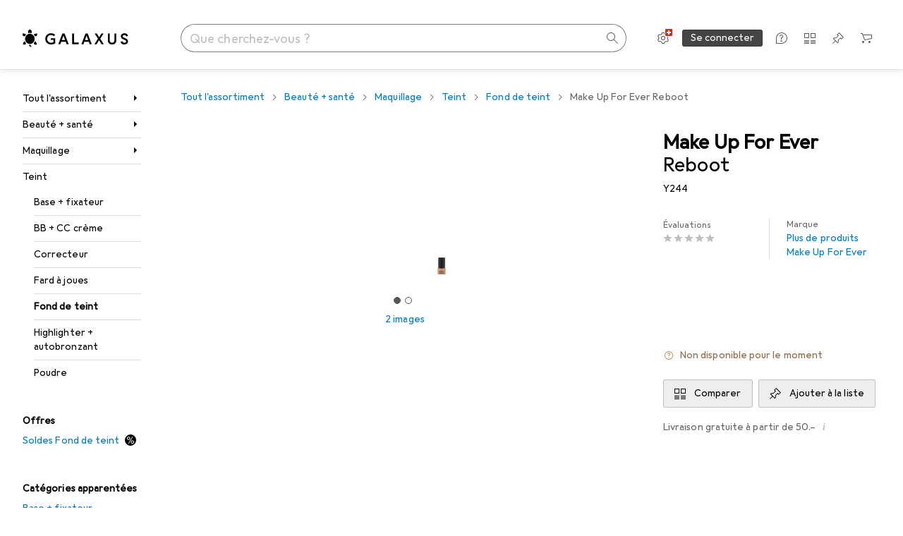

--- FILE ---
content_type: text/html; charset=utf-8
request_url: https://www.galaxus.ch/fr/s6/product/make-up-for-ever-reboot-y244-fond-de-teint-16172284
body_size: 46006
content:
<!DOCTYPE html><html class="galaxus light-mode" lang="fr"><head><meta charSet="utf-8" data-next-head=""/><meta name="viewport" content="width=device-width, interactive-widget=resizes-content" data-next-head=""/><meta name="robots" content="index, follow" data-next-head=""/><title data-next-head="">Make Up For Ever Reboot - acheter sur Galaxus</title><meta content="Make Up For Ever Reboot Maquillage hydratant, lissant et raffermissant." name="description" data-next-head=""/><meta property="twitter:card" content="summary" data-next-head=""/><meta property="twitter:site" content="@Galaxus_FR" data-next-head=""/><meta property="og:brand" content="Make Up For Ever" data-next-head=""/><meta property="og:rating_scale" content="5" data-next-head=""/><meta property="og:url" content="https://www.galaxus.ch/fr/s6/product/make-up-for-ever-reboot-y244-fond-de-teint-16172284" data-next-head=""/><meta property="og:title" content="Make Up For Ever Reboot (Y244)" data-next-head=""/><meta property="og:description" content="Make Up For Ever Reboot Maquillage hydratant, lissant et raffermissant." data-next-head=""/><meta property="og:image" content="https://static01.galaxus.com/productimages/4/7/0/3/6/0/4/9/993844_102.jpg_sea.jpeg" data-next-head=""/><meta property="og:type" content="product" data-next-head=""/><meta property="gtin" content="3548752145343" data-next-head=""/><meta property="og:availability" content="out of stock" data-next-head=""/><link href="https://www.galaxus.ch/fr/s6/product/make-up-for-ever-reboot-y244-fond-de-teint-16172284" rel="canonical" data-next-head=""/><meta content="_YBCM7WFf9exvdMJuXNs5rljqZAS8wrufeIWeVB3ohU" name="google-site-verification"/><meta content="Wn05moJ_2g0lCXC1d5EdzTnhPQZzO5iHwDlzUdMSlcQ" name="google-site-verification"/><meta content="3i9c4gDpujmw0rqUDEiJ8Jc7zldVmXBBdtJ689paHdc" name="google-site-verification"/><meta content="B1Qxkm2N2ZRYYPQzLJw1iBzjnaTh_uOYQGuQDjC8i9w" name="google-site-verification"/><meta content="981DFE52913CC5503987B1DB130906D4" name="msvalidate.01"/><meta content="64f73c3385437c96437a02185a04818c" name="p:domain_verify"/><link rel="apple-touch-icon" sizes="180x180" href="https://static03.galaxus.com/static/images/galaxus/pwa/apple-touch-icon.png"/><link rel="icon" type="image/png" href="https://static03.galaxus.com/static/images/galaxus/pwa/favicon-32x32.png" sizes="32x32"/><link rel="icon" type="image/png" href="https://static03.galaxus.com/static/images/galaxus/pwa/android-chrome-192x192.png" sizes="192x192"/><link rel="icon" type="image/png" href="https://static03.galaxus.com/static/images/galaxus/pwa/favicon-16x16.png" sizes="16x16"/><link href="/static/meta/manifest_galaxus.json" rel="manifest"/><link rel="mask-icon" href="https://static03.galaxus.com/static/images/galaxus/pwa/safari-pinned-tab.svg" color="#333333"/><link href="https://static03.galaxus.com/static/images/galaxus/favicon.ico" rel="shortcut icon" type="image/x-icon"/><meta name="msapplication-TileColor" content="#000000"/><meta name="theme-color" content="#ffffff" media="(prefers-color-scheme: light)"/><meta name="theme-color" content="#1f1f1f" media="(prefers-color-scheme: dark)"/><meta content="/static/meta/msconfig_galaxus.xml" name="msapplication-config"/><meta http-equiv="delegate-ch" content="sec-ch-ua https://ud.galaxus.ch; sec-ch-ua-full-version-list https://ud.galaxus.ch; sec-ch-ua-full-version https://ud.galaxus.ch; sec-ch-ua-mobile https://ud.galaxus.ch; sec-ch-ua-platform https://ud.galaxus.ch; sec-ch-ua-platform-version https://ud.galaxus.ch; sec-ch-ua-arch https://ud.galaxus.ch; sec-ch-ua-bitness https://ud.galaxus.ch; sec-ch-ua-model https://ud.galaxus.ch; sec-ch-ua-wow64 https://ud.galaxus.ch"/><meta name="mobile-web-app-capable" content="yes"/><meta name="apple-mobile-web-app-status-bar-style" content="black"/><meta name="format-detection" content="telephone=no"/><link href="/static/meta/opensearch_galaxus_ch.xml" rel="search" title="DigitecGalaxus Search" type="application/opensearchdescription+xml"/><link rel="preload" href="https://static03.galaxus.com/_next/static/css/6c09f09d13ec043e.css" as="style" crossorigin="anonymous"/><link rel="preload" href="https://static03.galaxus.com/_next/static/css/1e1e01aca620970e.css" as="style" crossorigin="anonymous"/><link rel="preload" href="https://static03.galaxus.com/_next/static/css/5a4a8172d8ae32b1.css" as="style" crossorigin="anonymous"/><link rel="preload" href="https://static03.galaxus.com/_next/static/css/73bfaa8fc63d9c19.css" as="style" crossorigin="anonymous"/><link rel="preload" href="https://static03.galaxus.com/_next/static/css/1697ff344dcb075b.css" as="style" crossorigin="anonymous"/><script type="application/ld+json" data-next-head="">{"@context":"https://schema.org","@type":"BreadcrumbList","itemListElement":[{"@type":"ListItem","position":1,"name":"Beauté + santé","item":"https://www.galaxus.ch/fr/s6/sector/beaute-sante-6"},{"@type":"ListItem","position":2,"name":"Maquillage","item":"https://www.galaxus.ch/fr/s6/tag/maquillage-836"},{"@type":"ListItem","position":3,"name":"Teint","item":"https://www.galaxus.ch/fr/s6/tag/teint-837"},{"@type":"ListItem","position":4,"name":"Fond de teint","item":"https://www.galaxus.ch/fr/s6/producttype/fond-de-teint-2706"}]}</script><link fetchPriority="high" rel="preload" as="image" imageSrcSet="https://static01.galaxus.com/productimages/4/7/0/3/6/0/4/9/993844_102.jpg_2880.avif 104w" imageSizes="(min-width: 1840px) 104px, (min-width: 1600px) 104px, (min-width: 1400px) 104px, (min-width: 1200px) 104px, (min-width: 992px) 99px, (min-width: 700px) 104px, (min-width: 431px) 104px, 104px" type="image/avif" data-next-head=""/><script>(function(w,l){w[l] = w[l] || [];w[l].push({'gtm.start':new Date().getTime(),event:'gtm.js'});})(window,'dataLayer');</script><script>window.dataLayer=window.dataLayer||[];function gtag(){window.dataLayer.push(arguments);}gtag('consent','default',{"ad_storage":"granted","analytics_storage":"granted","ad_user_data":"granted","ad_personalization":"granted"});gtag("set", "ads_data_redaction", false);</script><script type="application/ld+json">{"@context":"https://schema.org","@type":"WebSite","name":"Galaxus","url":"https://www.galaxus.ch","potentialAction":{"@type":"SearchAction","target":"https://www.galaxus.ch/search?q={search_term_string}","query-input":"required name=search_term_string"}}</script><script type="application/ld+json">{"@context":"https://schema.org","@type":"Organization","name":"Galaxus","url":"https://www.galaxus.ch","logo":"https://static03.galaxus.com/static/images/galaxus/logo.svg"}</script><style data-name="global">a,abbr,acronym,address,applet,article,aside,audio,b,big,blockquote,body,button,canvas,caption,center,cite,code,dd,del,details,dfn,div,dl,dt,em,embed,fieldset,figcaption,figure,footer,form,h1,h2,h3,h4,h5,h6,header,hgroup,html,i,iframe,img,ins,kbd,label,legend,li,mark,menu,nav,object,ol,output,p,pre,q,ruby,s,samp,section,small,span,strike,strong,sub,summary,sup,table,tbody,td,tfoot,th,thead,time,tr,tt,u,ul,var,video{padding:0;border:0;margin:0;font:inherit;letter-spacing:inherit;vertical-align:baseline}article,aside,details,figcaption,figure,footer,header,hgroup,menu,nav,section{display:block}ul{list-style:none}blockquote,q{quotes:none}blockquote::after,blockquote::before,q::after,q::before{content:none}table{border-collapse:collapse;border-spacing:0}html,body,input,textarea,select{font:var(--ft0);letter-spacing:var(--ls0)}html{box-sizing:border-box;-webkit-font-smoothing:antialiased;scroll-behavior:smooth}body{text-size-adjust:100%;-webkit-text-size-adjust:100%;color:var(--1k779jv);background-color:var(--mnsyke)}@media(hover:none),(pointer:coarse){body{-webkit-tap-highlight-color:transparent}}*,*::after,*::before{box-sizing:inherit;font-synthesis:none}*:focus{outline:0}a:focus-visible,button:focus-visible,[tabindex]:focus-visible{outline:var(--el8vih) solid 2px;outline-offset:4px}dialog{color:unset}hr{width:100%;height:1px;border:0;margin:0;background-color:var(--8tcvzo)}strong,b{font-weight:650}i,em{font-style:normal}small{font:var(--ftb);letter-spacing:var(--ls0)}ol{padding-left:24px}@media(min-width:992px){ol{padding-left:16px}}p{margin-bottom:24px;word-wrap:break-word}sub,sup{vertical-align:baseline;position:relative;top:-0.3em;left:2px}img{display:block;max-width:100%}noscript img{max-height:100%}.galaxus{color-scheme:light;font-feature-settings:"calt" 1}@media(prefers-color-scheme:dark){.galaxus.system-mode{color-scheme:dark}}@media screen{.galaxus.dark-mode{color-scheme:dark}}@font-face{font-family:Galactica;font-style:normal;font-display:swap;src:url("https://static03.galaxus.com/static/fonts/Galactica/galactica-2024-12-19.woff2") format("woff2-variations")}.galaxus{--f:Galactica,Arial,sans-serif;--fc:Monaco,'Lucida Console',monospace;--ls0:.01em;--ls1:0;--ls2:.005em;--ls3:0;--ls4:0;--ls5:0;--ls6:.005em;--ls7:.005em;--ls8:0;--ls9:.01em;--ls10:.01em;--ls11:.005em;--ls12:.01em;--ft0:400 16px/24px var(--f);--ft1:650 28px/36px var(--f);--ft2:400 28px/36px var(--f);--ft3:300 28px/36px var(--f);--ft4:650 24px/32px var(--f);--ft5:400 24px/32px var(--f);--ft6:300 24px/32px var(--f);--ft7:650 20px/28px var(--f);--ft8:400 20px/28px var(--f);--ft9:650 16px/24px var(--f);--fta:650 13px/20px var(--f);--ftb:400 13px/20px var(--f);--ftc:0 0/0 var(--f);--ftd:650 24px/28px var(--f);--fte:650 24px/28px var(--f);--ftf:400 24px/28px var(--f);--ftg:650 16px/20px var(--f);--fth:650 16px/20px var(--f);--fti:400 16px/20px var(--f);--ftj:650 30px/36px var(--f);--ftk:650 24px/36px var(--f);--ftl:400 24px/36px var(--f);--ftm:650 20px/32px var(--f);--ftn:650 18px/28px var(--f);--fto:400 24px/36px var(--f);--ftp:550 24px/36px var(--f);--ftq:400 14px/20px var(--f);--ftr:400 18px/28px var(--f);--fts:400 18px/28px var(--f);--ftt:400 14px/20px var(--f);--ftu:400 16px/24px var(--f);--ftv:400 14px/20px var(--fc);--ft10:400 24px/32px var(--f);--ft11:400 24px/32px var(--f);--ft12:400 20px/28px var(--f);--ft13:400 13px/20px var(--f);--ft14:400 13px/20px var(--f)}@media(min-width:992px){.galaxus{--ls0:.005em;--ls1:.005em;--ls2:0;--ft0:400 14px/20px var(--f);--ft1:650 32px/40px var(--f);--ft2:400 32px/40px var(--f);--ft3:300 32px/40px var(--f);--ft4:650 22px/32px var(--f);--ft5:400 22px/32px var(--f);--ft6:300 22px/32px var(--f);--ft7:650 18px/28px var(--f);--ft8:400 18px/28px var(--f);--ft9:650 14px/20px var(--f);--fta:650 12px/16px var(--f);--ftb:400 12px/16px var(--f);--ftc:300 18px/28px var(--f);--ftd:650 28px/32px var(--f);--fte:650 28px/32px var(--f);--ftf:400 28px/32px var(--f);--ftg:650 18px/24px var(--f);--fth:650 18px/24px var(--f);--fti:400 18px/24px var(--f);--ftj:650 36px/44px var(--f);--ftk:650 24px/32px var(--f);--ftl:400 24px/32px var(--f);--ftm:650 20px/28px var(--f);--ftn:650 18px/28px var(--f);--fto:400 24px/32px var(--f);--ftp:550 24px/32px var(--f);--ftq:400 14px/20px var(--f);--ftr:400 18px/28px var(--f);--fts:400 18px/28px var(--f);--ftt:400 14px/20px var(--f);--ftu:400 16px/24px var(--f);--ftv:400 14px/20px var(--fc);--ft10:400 32px/40px var(--f);--ft11:400 28px/36px var(--f);--ft12:400 22px/28px var(--f);--ft13:400 14px/20px var(--f);--ft14:400 14px/20px var(--f)}}</style><style data-name="color-index">@media (prefers-color-scheme: dark) {.galaxus.system-mode {--10198j9:#000;--10fdxby:#ffffff4d;--10wxayo:#ffc32d;--10zc1sx:linear-gradient(90deg, #1f1f1f00 0%, #1f1f1f 100%);--116ebtm:#565656;--11k4fu6:#ffffff4d;--11uxnuz:#ffffff4d;--11ze9gf:#565656;--12avdrq:#000000b2;--12f6pt6:#ffffff0d;--13gttpa:#bfbfbf;--13lbujv:#72c7f9;--14tq9sz:#ffffff26;--14yw65y:#af79d4;--15w8i5m:#c4a277;--16dqibr:#ffffff1a;--16etj21:#333;--178lrn9:#111;--17id2wm:#ffffff26;--1802cpk:#b384d3;--18bkghk:#bfbfbf;--18mbd5k:#ffffff26;--19bphjt:#fff;--19e0aml:#ffffff4d;--19fm2i7:#666;--19l6crt:0px 0px 2px #000000b2, 0px 4px 8px #0006;--19oac2x:transparent;--19obz6c:#fff;--19pdxr4:#444;--19q34jv:#84d160;--19ybwvn:#ffffffb2;--1b2jklt:#84d160;--1b3ysqz:linear-gradient(90deg, #1f1f1f 0%, #1f1f1f00 100%);--1bsnx6i:#1f1f1f;--1bvinsk:#f67858;--1byzemk:#0000;--1c3enij:0px 0 12px 0 #0009;--1cs21pp:#FFFFFF4D;--1dcp944:#ffc32d;--1e1nam5:#FFC32D;--1e2y184:#48aff0;--1e78k81:#2b2b2b;--1eji9xz:#ffffff1a;--1el3wc5:#bfbfbf;--1epgvlt:#e5e5e5;--1f6nfo1:#ffffff1a;--1fs683b:#ffffff1a;--1gh4fyk:#1f1f1f;--1gy5qv4:#ffffff0d;--1ilz6pk:#ffffff0d;--1iw4c67:#af79d4;--1jcyncc:#ffffff26;--1jenak1:#FFFFFF;--1jjhjrr:#e5e5e5;--1jr24av:#0000;--1k302as:#333;--1kv95zd:#0000000d;--1l0took:#ffffff1a;--1l9wjie:#0000;--1lhh4qw:#73c44d;--1lz7d1k:#ffc32d;--1m2au4v:#ffffff14;--1m7c0iq:#fff;--1mluoex:#ffffff1a;--1n754pp:#333;--1naf775:#e86646;--1nbeg1b:#0000;--1op5af4:#fff;--1p7drkc:0.7;--1pijdqe:#2A2A2A;--1pxi431:#ffffffb2;--1qckhab:#AF79D4;--1qt5jj4:#ffffff26;--1rj4qld:#666;--1rq52fl:#ffffffb2;--1sonjyf:linear-gradient(-90deg, #1f1f1f 16%, #1f1f1f80 50%, #1f1f1f00 100%);--1t3m607:#ffffff4d;--1t3rh8a:#9353b9;--1t3xp4a:#2b2b2b;--1tllhru:#444;--1tzscxq:#f2f2f2;--1v28369:#1f1f1f;--1wkxsro:#e5e5e5;--1xwle07:#e5e5e5;--1y2ihij:#ffffffb2;--1y2sw54:#ffffff1a;--2biaax:#2a2a2a;--2c9uxh:#333;--3na90j:0px 0px 2px #000000b2, 0px 2px 4px #0006;--3svjg1:#1f1f1f;--3tqlot:#bfbfbf;--4gbqr3:#2a2a2a;--5ojh3z:#9353B9;--5ok7jj:#48aff0;--5rgcsr:#ffffff1a;--5t3te7:#ffffffb2;--7477sm:#2b2b2b;--816hav:#2a2a2a;--8vgz8i:#ffffff4d;--8y34a6:#212121;--9t0wyt:linear-gradient(270deg, #1f1f1f 0%, #0000 100%);--akgbsb:0.94;--bhhn4z:linear-gradient(90deg, #1f1f1f 0%, #0000 100%);--c7eeob:#0000;--csyw65:#ffffffb2;--ct6858:#fff;--czatuv:#f67858;--d27tvg:0px 0px 2px #000000b2, 0px 8px 16px #0006;--dupgx1:#c4a277;--eebixj:#666;--frx560:#ddd;--gowxvt:#af79d4;--gsbz9m:#0000;--hzesyh:#ffffffb2;--jfvl85:#0000000d;--jg28df:#fff;--jixtcb:0px 0px 2px #000000b2, 0px 6px 12px #0006;--jm03sy:#0000000d;--kcefly:#af79d4;--kmu7ha:#565656;--kn0bua:#bfbfbf;--l8tbce:#ffffffb2;--mnsyke:#1f1f1f;--o0tuw4:#0000;--o2azza:rgba(255, 255, 255, 0.94);--q0c0r4:#ff8000;--qoiju5:#ffffff26;--s14uma:#666;--sd4rx5:#2a2a2a;--szez4g:#333;--tzsdr8:#0000;--urbep5:#ffffff4d;--uregg6:#444;--vyp9f0:#ffffff4d;--xeucnu:#666;--xy9czy:#0000000d;--yjx2he:linear-gradient(90deg, #1f1f1f 16%, #1f1f1f80 50%, #1f1f1f00 100%);--ym9vvo:#af79d4;--zet43d:#bfbfbf;--zlz686:rgb(161 161 161);}}.galaxus.dark-mode {--10198j9:#000;--10fdxby:#ffffff4d;--10wxayo:#ffc32d;--10zc1sx:linear-gradient(90deg, #1f1f1f00 0%, #1f1f1f 100%);--116ebtm:#565656;--11k4fu6:#ffffff4d;--11uxnuz:#ffffff4d;--11ze9gf:#565656;--12avdrq:#000000b2;--12f6pt6:#ffffff0d;--13gttpa:#bfbfbf;--13lbujv:#72c7f9;--14tq9sz:#ffffff26;--14yw65y:#af79d4;--15w8i5m:#c4a277;--16dqibr:#ffffff1a;--16etj21:#333;--178lrn9:#111;--17id2wm:#ffffff26;--1802cpk:#b384d3;--18bkghk:#bfbfbf;--18mbd5k:#ffffff26;--19bphjt:#fff;--19e0aml:#ffffff4d;--19fm2i7:#666;--19l6crt:0px 0px 2px #000000b2, 0px 4px 8px #0006;--19oac2x:transparent;--19obz6c:#fff;--19pdxr4:#444;--19q34jv:#84d160;--19ybwvn:#ffffffb2;--1b2jklt:#84d160;--1b3ysqz:linear-gradient(90deg, #1f1f1f 0%, #1f1f1f00 100%);--1bsnx6i:#1f1f1f;--1bvinsk:#f67858;--1byzemk:#0000;--1c3enij:0px 0 12px 0 #0009;--1cs21pp:#FFFFFF4D;--1dcp944:#ffc32d;--1e1nam5:#FFC32D;--1e2y184:#48aff0;--1e78k81:#2b2b2b;--1eji9xz:#ffffff1a;--1el3wc5:#bfbfbf;--1epgvlt:#e5e5e5;--1f6nfo1:#ffffff1a;--1fs683b:#ffffff1a;--1gh4fyk:#1f1f1f;--1gy5qv4:#ffffff0d;--1ilz6pk:#ffffff0d;--1iw4c67:#af79d4;--1jcyncc:#ffffff26;--1jenak1:#FFFFFF;--1jjhjrr:#e5e5e5;--1jr24av:#0000;--1k302as:#333;--1kv95zd:#0000000d;--1l0took:#ffffff1a;--1l9wjie:#0000;--1lhh4qw:#73c44d;--1lz7d1k:#ffc32d;--1m2au4v:#ffffff14;--1m7c0iq:#fff;--1mluoex:#ffffff1a;--1n754pp:#333;--1naf775:#e86646;--1nbeg1b:#0000;--1op5af4:#fff;--1p7drkc:0.7;--1pijdqe:#2A2A2A;--1pxi431:#ffffffb2;--1qckhab:#AF79D4;--1qt5jj4:#ffffff26;--1rj4qld:#666;--1rq52fl:#ffffffb2;--1sonjyf:linear-gradient(-90deg, #1f1f1f 16%, #1f1f1f80 50%, #1f1f1f00 100%);--1t3m607:#ffffff4d;--1t3rh8a:#9353b9;--1t3xp4a:#2b2b2b;--1tllhru:#444;--1tzscxq:#f2f2f2;--1v28369:#1f1f1f;--1wkxsro:#e5e5e5;--1xwle07:#e5e5e5;--1y2ihij:#ffffffb2;--1y2sw54:#ffffff1a;--2biaax:#2a2a2a;--2c9uxh:#333;--3na90j:0px 0px 2px #000000b2, 0px 2px 4px #0006;--3svjg1:#1f1f1f;--3tqlot:#bfbfbf;--4gbqr3:#2a2a2a;--5ojh3z:#9353B9;--5ok7jj:#48aff0;--5rgcsr:#ffffff1a;--5t3te7:#ffffffb2;--7477sm:#2b2b2b;--816hav:#2a2a2a;--8vgz8i:#ffffff4d;--8y34a6:#212121;--9t0wyt:linear-gradient(270deg, #1f1f1f 0%, #0000 100%);--akgbsb:0.94;--bhhn4z:linear-gradient(90deg, #1f1f1f 0%, #0000 100%);--c7eeob:#0000;--csyw65:#ffffffb2;--ct6858:#fff;--czatuv:#f67858;--d27tvg:0px 0px 2px #000000b2, 0px 8px 16px #0006;--dupgx1:#c4a277;--eebixj:#666;--frx560:#ddd;--gowxvt:#af79d4;--gsbz9m:#0000;--hzesyh:#ffffffb2;--jfvl85:#0000000d;--jg28df:#fff;--jixtcb:0px 0px 2px #000000b2, 0px 6px 12px #0006;--jm03sy:#0000000d;--kcefly:#af79d4;--kmu7ha:#565656;--kn0bua:#bfbfbf;--l8tbce:#ffffffb2;--mnsyke:#1f1f1f;--o0tuw4:#0000;--o2azza:rgba(255, 255, 255, 0.94);--q0c0r4:#ff8000;--qoiju5:#ffffff26;--s14uma:#666;--sd4rx5:#2a2a2a;--szez4g:#333;--tzsdr8:#0000;--urbep5:#ffffff4d;--uregg6:#444;--vyp9f0:#ffffff4d;--xeucnu:#666;--xy9czy:#0000000d;--yjx2he:linear-gradient(90deg, #1f1f1f 16%, #1f1f1f80 50%, #1f1f1f00 100%);--ym9vvo:#af79d4;--zet43d:#bfbfbf;--zlz686:rgb(161 161 161);}.galaxus {--11uswlt:#73c44d;--11xugvy:#b384d3;--125kr1u:#004478;--12illp0:#ffc32d;--136ew04:#c25700;--13igwez:#00000042;--13lrw8k:#72c7f9;--1487xqb:#48aff0;--15pku1g:#84d160;--16bnlea:#000;--18dq9hi:#b384d3;--18l264y:#c94125;--18seuq4:#000000b2;--19r5s0h:#c4a277;--1a8nx8y:#84d160;--1aptxqr:#0000;--1aqyk1g:#84d160;--1b126oq:#00000042;--1c18byc:#666;--1cn9z1m:#c94125;--1e1wfrd:#c94125;--1elv1fq:#007bc7;--1et2qvs:#000000b2;--1fschfn:#000000;--1kiwm3g:#c4a277;--1m0qens:#000;--1q6k8qi:#72c7f9;--1szzp6j:#ffffffb2;--1x3wavf:#9353b9;--1xjazq4:#ffc32d;--2bkez0:#f67858;--2ghp4c:#000000b2;--2qh9il:#ffc32d;--2tqzub:#fff;--37nihi:#f67858;--5dk0l:#b3b3b3;--6bpuh7:#b384d3;--6w2yz3:#e86646;--8wcah8:#72c7f9;--c0n4uk:#e86646;--c81mjn:#565656;--fgk6wf:#ff8000;--fhq0wf:#0000;--fx2ow1:#bfbfbf;--kxr06q:#000;--mkbsy3:#f67858;--nlm8dm:#000;--npe9u0:#73c44d;--r4ugpg:#9353b9;--s6kaa7:#0000001a;--sluo2r:#ffc32d;--ugueyt:#e86646;--v16niv:transparent;--wuc7rf:#565656;--xy1o5e:#f2d13a;--y29x19:#c4a277;--z1wdaa:#ffc32d;--z3kh0c:#EEEEEE;--z94kwh:#b384d3;--zkgeuy:#ffffff4d;--10198j9:#fff;--10fdxby:#b3b3b3;--10wxayo:#eeb524;--10zc1sx:linear-gradient(90deg, #fff0 0%, #fff 100%);--116ebtm:#eee;--11k4fu6:#ddd;--11uxnuz:#00000042;--11ze9gf:#ddd;--12avdrq:#00000080;--12f6pt6:#00000005;--13gttpa:#565656;--13lbujv:#007bc7;--14tq9sz:#ddd;--14yw65y:#565656;--15w8i5m:#8e694a;--16dqibr:#0000001a;--16etj21:#f5f5f5;--178lrn9:#333;--17id2wm:#ffffff1a;--1802cpk:#9353b9;--18bkghk:#000;--18mbd5k:#0000001a;--19bphjt:#b3b3b3;--19e0aml:#0003;--19fm2i7:#b3b3b3;--19l6crt:0px 0px 2px #00000029, 0px 4px 8px #00000014;--19oac2x:#00000008;--19obz6c:#000;--19pdxr4:#eee;--19q34jv:#2b8800;--19ybwvn:#0009;--1b2jklt:#73c44d;--1b3ysqz:linear-gradient(90deg, #fff 0%, #fff0 100%);--1bsnx6i:#F7F7F7;--1bvinsk:#c94125;--1byzemk:#c94125;--1c3enij:0px 0 8px 0 #0003;--1cs21pp:#00000060;--1dcp944:#565656;--1e1nam5:#444;--1e2y184:#004478;--1e78k81:#ddd;--1eji9xz:#0003;--1el3wc5:#666;--1epgvlt:#565656;--1f6nfo1:#eee;--1fs683b:#f5f5f5;--1gh4fyk:#ddd;--1gy5qv4:#f5f5f5;--1ilz6pk:#0000000d;--1iw4c67:#000;--1jcyncc:#0003;--1jenak1:transparent;--1jjhjrr:#ddd;--1jr24av:#48aff0;--1k302as:#eee;--1kv95zd:#0003;--1l0took:#56565657;--1l9wjie:#e86646;--1lhh4qw:#2b8800;--1lz7d1k:#a36b13;--1m2au4v:#00000005;--1m7c0iq:#333;--1mluoex:#00000008;--1n754pp:#ddd;--1naf775:#c94125;--1nbeg1b:#00000008;--1op5af4:#565656;--1p7drkc:0.6;--1pijdqe:#f5f5f5;--1pxi431:#000;--1qckhab:#444444;--1qt5jj4:#f5f5f5;--1rj4qld:#ddd;--1rq52fl:#00000080;--1sonjyf:linear-gradient(-90deg, #fff 16%, #ffffff80 50%, #fff0 100%);--1t3m607:#ffc32d;--1t3rh8a:#000;--1t3xp4a:#fbfbfb;--1tllhru:#ddd;--1tzscxq:#fafafa;--1v28369:#f5f5f5;--1wkxsro:#444;--1xwle07:#000;--1y2ihij:#000000b2;--1y2sw54:#0000000d;--2biaax:#f5f5f5;--2c9uxh:#fbfbfb;--3na90j:0px 0px 2px #00000029, 0px 2px 4px #00000014;--3svjg1:#0000;--3tqlot:#b3b3b3;--4gbqr3:#eee;--5ojh3z:#000000;--5ok7jj:#72c7f9;--5rgcsr:#b3b3b3;--5t3te7:#565656;--7477sm:#eee;--816hav:#fff;--8vgz8i:#0000004d;--8y34a6:#444;--9t0wyt:linear-gradient(270deg, #fff 0%, #0000 100%);--akgbsb:1;--bhhn4z:linear-gradient(90deg, #fff 0%, #0000 100%);--c7eeob:#2b8800;--csyw65:#000000de;--ct6858:#F7F7F7;--czatuv:#e86646;--d27tvg:0px 0px 2px #00000029, 0px 8px 16px #00000014;--dupgx1:#b89363;--eebixj:#565656;--frx560:#b3b3b3;--gowxvt:#444;--gsbz9m:#ddd;--hzesyh:#b3b3b3;--jfvl85:#0000;--jg28df:#444;--jixtcb:0px 0px 2px #00000029, 0px 6px 12px #00000014;--jm03sy:#00000008;--kcefly:#ffc32d;--kmu7ha:#b3b3b3;--kn0bua:#444;--l8tbce:#666;--mnsyke:#fff;--o0tuw4:#d9d9d9;--o2azza:rgba(255, 255, 255, 1);--q0c0r4:#c25700;--qoiju5:#eee;--s14uma:#eee;--sd4rx5:#fbfbfb;--szez4g:#fff;--tzsdr8:#007bc7;--urbep5:#0000001a;--uregg6:#fff;--vyp9f0:#0006;--xeucnu:#444;--xy9czy:#00000005;--yjx2he:linear-gradient(90deg, #fff 16%, #ffffff80 50%, #fff0 100%);--ym9vvo:#9353b9;--zet43d:#999;--zlz686:rgb(234 234 234);--11w6zve:var(--10wxayo);--1an6v4v:var(--10198j9);--1ddv6cn:var(--19obz6c);--1e2lz3i:var(--1bvinsk);--1emv98y:var(--1b2jklt);--1hmhgt1:var(--19ybwvn);--1i1y7oh:var(--1e78k81);--1i4jrop:var(--10fdxby);--1i7vhkq:var(--1b2jklt);--1jgx79d:var(--16etj21);--1k779jv:var(--19obz6c);--1kjaa1g:var(--10wxayo);--1lpsrp6:var(--1e78k81);--1mds2u2:var(--19ybwvn);--1me06pr:var(--19pdxr4);--1mydrm8:var(--19fm2i7);--1nouu4:var(--1eji9xz);--1oivmeg:var(--1epgvlt);--1ourvk:var(--19q34jv);--1p6kokw:var(--11k4fu6);--1pcc0qy:var(--1epgvlt);--1pcu1xm:var(--13gttpa);--1pkp66m:var(--16dqibr);--1q3kdbu:var(--19pdxr4);--1r9ee73:var(--19fm2i7);--1rgmdi2:var(--13lbujv);--1rwo1a7:var(--1epgvlt);--1soxc7:var(--18mbd5k);--1t7vhzs:var(--12f6pt6);--1u9ygda:var(--1el3wc5);--1vd89ah:var(--19obz6c);--1xi8fgy:var(--16dqibr);--36dmas:var(--1kv95zd);--411cc2:var(--1k302as);--4hqdzv:var(--19obz6c);--7pw0f9:var(--1y2sw54);--7s8lb5:var(--10fdxby);--8tcvzo:var(--1tllhru);--9tzhrd:var(--1bvinsk);--a3wez2:var(--19obz6c);--bcrr7q:var(--1tllhru);--cp4reo:var(--19ybwvn);--cpxbrn:var(--1k302as);--crif7f:var(--12f6pt6);--dd9sra:var(--19ybwvn);--el8vih:var(--13lbujv);--ezs0k9:var(--16dqibr);--feqtyv:var(--15w8i5m);--fwcwr2:var(--1rj4qld);--gibher:var(--11k4fu6);--go7ibp:var(--1jcyncc);--gp2onh:var(--19ybwvn);--gtrwf6:var(--2biaax);--h725xa:var(--3tqlot);--hb9cw6:var(--eebixj);--hplxs6:var(--5rgcsr);--idx9s6:var(--czatuv);--ig2z62:var(--19fm2i7);--j7a0i8:var(--1fs683b);--jbj478:var(--1epgvlt);--jfj8r7:var(--1t3rh8a);--ju5yqa:var(--19obz6c);--k9sr1x:var(--1epgvlt);--kauol6:var(--13gttpa);--krrwn4:var(--1gy5qv4);--l312ps:var(--1bvinsk);--l3p4nm:var(--13gttpa);--lqnzoy:var(--19q34jv);--n58p75:var(--1tllhru);--orpcq:var(--19q34jv);--owtcz:var(--gowxvt);--q6oupi:var(--14yw65y);--qjzfbd:var(--1f6nfo1);--r60rxs:var(--16dqibr);--t93p7n:var(--19obz6c);--tjy90m:var(--1iw4c67);--uiomd2:var(--19pdxr4);--v8dujx:var(--1bvinsk);--vek2ri:var(--1b2jklt);--wdchxm:var(--1wkxsro);--wi90k:var(--14tq9sz);--ww50yn:var(--19obz6c);--x1pr6s:var(--19q34jv);--x8g5j4:var(--1802cpk);--y3r8ek:var(--19pdxr4);--zel1lv:var(--16etj21);--zgi6zl:var(--11uxnuz);}</style><link rel="stylesheet" href="https://static03.galaxus.com/_next/static/css/6c09f09d13ec043e.css" crossorigin="anonymous" data-n-g=""/><link rel="stylesheet" href="https://static03.galaxus.com/_next/static/css/1e1e01aca620970e.css" crossorigin="anonymous" data-n-p=""/><link rel="stylesheet" href="https://static03.galaxus.com/_next/static/css/5a4a8172d8ae32b1.css" crossorigin="anonymous" data-n-p=""/><link rel="stylesheet" href="https://static03.galaxus.com/_next/static/css/73bfaa8fc63d9c19.css" crossorigin="anonymous" data-n-p=""/><link rel="stylesheet" href="https://static03.galaxus.com/_next/static/css/1697ff344dcb075b.css" crossorigin="anonymous" data-n-p=""/><noscript data-n-css=""></noscript><script defer="" crossorigin="anonymous" noModule="" src="https://static03.galaxus.com/_next/static/chunks/polyfills-42372ed130431b0a.js"></script><script src="https://static03.galaxus.com/_next/static/chunks/webpack-7f0c85caadd6322f.js" defer="" crossorigin="anonymous"></script><script src="https://static03.galaxus.com/_next/static/chunks/framework-a8814775d4bfb169.js" defer="" crossorigin="anonymous"></script><script src="https://static03.galaxus.com/_next/static/chunks/main-8275681e1329ae49.js" defer="" crossorigin="anonymous"></script><script src="https://static03.galaxus.com/_next/static/chunks/pages/_app-de0c93faa45eddc7.js" defer="" crossorigin="anonymous"></script><script src="https://static03.galaxus.com/_next/static/chunks/20148-43c1c2313605f15a.js" defer="" crossorigin="anonymous"></script><script src="https://static03.galaxus.com/_next/static/chunks/1909-1888982ba8451778.js" defer="" crossorigin="anonymous"></script><script src="https://static03.galaxus.com/_next/static/chunks/21358-30b5ba8a760a7e90.js" defer="" crossorigin="anonymous"></script><script src="https://static03.galaxus.com/_next/static/chunks/49465-7a97d15b6fec0577.js" defer="" crossorigin="anonymous"></script><script src="https://static03.galaxus.com/_next/static/chunks/1584-3929d2fa69b0b921.js" defer="" crossorigin="anonymous"></script><script src="https://static03.galaxus.com/_next/static/chunks/99694-72f85efa3acde8d9.js" defer="" crossorigin="anonymous"></script><script src="https://static03.galaxus.com/_next/static/chunks/30236-7be8dfd7367ceefa.js" defer="" crossorigin="anonymous"></script><script src="https://static03.galaxus.com/_next/static/chunks/27865-349eb758f4c371de.js" defer="" crossorigin="anonymous"></script><script src="https://static03.galaxus.com/_next/static/chunks/60050-dcd9a664e660c75e.js" defer="" crossorigin="anonymous"></script><script src="https://static03.galaxus.com/_next/static/chunks/76357-d43718db0bc3b231.js" defer="" crossorigin="anonymous"></script><script src="https://static03.galaxus.com/_next/static/chunks/63614-47bc3a8349ac5b37.js" defer="" crossorigin="anonymous"></script><script src="https://static03.galaxus.com/_next/static/chunks/40646-66ab7240cbae4a73.js" defer="" crossorigin="anonymous"></script><script src="https://static03.galaxus.com/_next/static/chunks/99487-3ba8ce4321ca6a92.js" defer="" crossorigin="anonymous"></script><script src="https://static03.galaxus.com/_next/static/chunks/55354-089834343ca2a7ec.js" defer="" crossorigin="anonymous"></script><script src="https://static03.galaxus.com/_next/static/chunks/31406-58144899c0992bba.js" defer="" crossorigin="anonymous"></script><script src="https://static03.galaxus.com/_next/static/chunks/10812-42f08d230cc1093a.js" defer="" crossorigin="anonymous"></script><script src="https://static03.galaxus.com/_next/static/chunks/58717-20b6761f8a6f7776.js" defer="" crossorigin="anonymous"></script><script src="https://static03.galaxus.com/_next/static/chunks/99116-3619b20bc0b80585.js" defer="" crossorigin="anonymous"></script><script src="https://static03.galaxus.com/_next/static/chunks/97760-34f4a090a9e47555.js" defer="" crossorigin="anonymous"></script><script src="https://static03.galaxus.com/_next/static/chunks/11065-9fbed8b562302aed.js" defer="" crossorigin="anonymous"></script><script src="https://static03.galaxus.com/_next/static/chunks/95318-d77bf54d5fb5c880.js" defer="" crossorigin="anonymous"></script><script src="https://static03.galaxus.com/_next/static/chunks/52721-19ea0ae4c0a7b5a7.js" defer="" crossorigin="anonymous"></script><script src="https://static03.galaxus.com/_next/static/chunks/87456-49610a94e1e6a804.js" defer="" crossorigin="anonymous"></script><script src="https://static03.galaxus.com/_next/static/chunks/13532-5cf47625c008605a.js" defer="" crossorigin="anonymous"></script><script src="https://static03.galaxus.com/_next/static/chunks/4091-38c5c0e2bc6a8b21.js" defer="" crossorigin="anonymous"></script><script src="https://static03.galaxus.com/_next/static/chunks/39668-0c47868a956fd773.js" defer="" crossorigin="anonymous"></script><script src="https://static03.galaxus.com/_next/static/chunks/26302-7926dae313597312.js" defer="" crossorigin="anonymous"></script><script src="https://static03.galaxus.com/_next/static/chunks/86690-94b70463630dafe6.js" defer="" crossorigin="anonymous"></script><script src="https://static03.galaxus.com/_next/static/chunks/78253-e910019acfbc8e77.js" defer="" crossorigin="anonymous"></script><script src="https://static03.galaxus.com/_next/static/chunks/30654-8e27d0299f682498.js" defer="" crossorigin="anonymous"></script><script src="https://static03.galaxus.com/_next/static/chunks/70208-108919005bc5d5d1.js" defer="" crossorigin="anonymous"></script><script src="https://static03.galaxus.com/_next/static/chunks/58565-2efe74b5d8d499be.js" defer="" crossorigin="anonymous"></script><script src="https://static03.galaxus.com/_next/static/chunks/64565-7f6b9eb7c186d3e7.js" defer="" crossorigin="anonymous"></script><script src="https://static03.galaxus.com/_next/static/chunks/12760-5599df2fa1a98732.js" defer="" crossorigin="anonymous"></script><script src="https://static03.galaxus.com/_next/static/chunks/98147-0e5fce49bc152854.js" defer="" crossorigin="anonymous"></script><script src="https://static03.galaxus.com/_next/static/chunks/4738-93a3d36b007487f0.js" defer="" crossorigin="anonymous"></script><script src="https://static03.galaxus.com/_next/static/chunks/56512-bb2c0b8a7434b232.js" defer="" crossorigin="anonymous"></script><script src="https://static03.galaxus.com/_next/static/chunks/52985-c18c83caa65bd9aa.js" defer="" crossorigin="anonymous"></script><script src="https://static03.galaxus.com/_next/static/chunks/24231-ff823b3bf0badc09.js" defer="" crossorigin="anonymous"></script><script src="https://static03.galaxus.com/_next/static/chunks/96534-5a057ce96685ab3f.js" defer="" crossorigin="anonymous"></script><script src="https://static03.galaxus.com/_next/static/chunks/63724-fcc1df82101257dc.js" defer="" crossorigin="anonymous"></script><script src="https://static03.galaxus.com/_next/static/chunks/26114-2e0292af7acfc718.js" defer="" crossorigin="anonymous"></script><script src="https://static03.galaxus.com/_next/static/chunks/48404-38a9b93d35d1228c.js" defer="" crossorigin="anonymous"></script><script src="https://static03.galaxus.com/_next/static/chunks/21655-ae9d972996023c49.js" defer="" crossorigin="anonymous"></script><script src="https://static03.galaxus.com/_next/static/chunks/78302-00b498272a51068a.js" defer="" crossorigin="anonymous"></script><script src="https://static03.galaxus.com/_next/static/chunks/pages/product/%5BtitleAndProductId%5D-5de5ab7568d667df.js" defer="" crossorigin="anonymous"></script><script src="https://static03.galaxus.com/_next/static/6K4TqocGm8HOIlLymmcGE/_buildManifest.js" defer="" crossorigin="anonymous"></script><script src="https://static03.galaxus.com/_next/static/6K4TqocGm8HOIlLymmcGE/_ssgManifest.js" defer="" crossorigin="anonymous"></script></head><body><svg id="svgDefinitionsSSR" style="position:absolute;height:0"><clipPath id="stars" width="68" height="12"><path d="M8.65,7.14,12,4.35,8,4.06a.24.24,0,0,1-.2-.14L6,0,4.18,3.92a.24.24,0,0,1-.2.14L0,4.35,3.35,7.14a.22.22,0,0,1,.08.25L2.31,11.25,5.87,9a.24.24,0,0,1,.26,0l3.56,2.26L8.57,7.39A.26.26,0,0,1,8.65,7.14Zm14,0L26,4.35l-4-.29a.24.24,0,0,1-.2-.14L20,0,18.18,3.92a.24.24,0,0,1-.2.14l-4,.29,3.35,2.79a.22.22,0,0,1,.08.25l-1.12,3.86L19.87,9a.24.24,0,0,1,.26,0l3.56,2.26L22.57,7.39A.26.26,0,0,1,22.65,7.14Zm14,0L40,4.35l-4-.29a.24.24,0,0,1-.2-.14L34,0,32.18,3.92a.24.24,0,0,1-.2.14l-4,.29,3.35,2.79a.22.22,0,0,1,.08.25l-1.12,3.86L33.87,9a.24.24,0,0,1,.26,0l3.56,2.26L36.57,7.39A.26.26,0,0,1,36.65,7.14Zm14,0L54,4.35l-4-.29a.24.24,0,0,1-.2-.14L48,0,46.18,3.92a.24.24,0,0,1-.2.14l-4,.29,3.35,2.79a.22.22,0,0,1,.08.25l-1.12,3.86L47.87,9a.24.24,0,0,1,.26,0l3.56,2.26L50.57,7.39A.26.26,0,0,1,50.65,7.14Zm14,0L68,4.35l-4-.29a.24.24,0,0,1-.2-.14L62,0,60.18,3.92a.24.24,0,0,1-.2.14l-4,.29,3.35,2.79a.22.22,0,0,1,.08.25l-1.12,3.86L61.87,9a.24.24,0,0,1,.26,0l3.56,2.26L64.57,7.39A.26.26,0,0,1,64.65,7.14Z"></path></clipPath></svg><div id="__next"><div class="yPA3Cr9"><div class="yPA3Cr91"></div></div><div role="presentation" id="scrollbar-measure" class="yx2bhsj"><div class="yx2bhsj1"></div></div><!--$--><!--/$--><div class="yn9Sjfb1"><nav aria-label="Saut de navigation" class="yA1ZGvP" id="skipNavigation"><h2 class="yAa8UXh">Sauter les liens Navigation</h2><a tabindex="0" class="yA1ZGvP1 yRfMIL6 yRfMIL66" href="#pageContent">Skip to main content</a><a class="yA1ZGvP1 ygfraCR4 yRfMIL6 yRfMIL66" href="#mainNavigation">Sauter à la navigation</a><a class="yA1ZGvP1 yRfMIL6 yRfMIL66" href="#pageFooter">Passer au pied de page</a></nav><div id="pageHead" class="yyzDK7O"><header class="yyzDK7O3"><div class="yyzDK7O8"><div class="yyzDK7O7 yUjw3sV"><div class="yUjw3sV1 yUjw3sV2"></div></div></div><div id="logo" class="yyzDK7OB yyzDK7OC"><a aria-label="Go to homepage" class="yL6QRMe" href="/fr"><svg fill="none" viewBox="0 0 65 80" width="65" height="65" class="yIUM0yP1 yELSOsz"><title>Galaxus</title><path fill="#000" fill-rule="evenodd" d="M23.889 16.319c-.142.425-.029.596.187.92.144.215.333.499.522.972h.237c2.365-.71 4.73-1.183 7.331-1.183s4.967.473 7.332 1.183h.237c.186-.467.373-.787.516-1.031.22-.375.336-.575.193-.861-.095-.473-.265-.946-.435-1.42-.255-.709-.51-1.418-.51-2.128 0-.591.295-1.419.59-2.247.296-.827.592-1.655.592-2.246 0-.586-1.269-1.534-2.572-2.508-.802-.6-1.618-1.209-2.158-1.75-.53-.53-1.061-1.225-1.567-1.889C33.537 1.021 32.76 0 32.166 0h-.236c-.7 0-1.399.91-2.196 1.947-.55.716-1.148 1.494-1.825 2.074-.54.54-1.356 1.15-2.158 1.75-1.303.973-2.572 1.921-2.572 2.507 0 .425.24 1.089.502 1.82.322.896.68 1.892.68 2.673.339.845.073 1.69-.192 2.534-.106.338-.213.676-.28 1.014M4.969 31.455c1.892 0 3.547.237 4.73.946 1.419-3.311 3.31-6.149 5.912-8.514C10.408 19.393 1.421 18.92.475 19.63s-.946 11.825 4.493 11.825m49.902.946c-1.42-3.311-3.548-6.149-5.913-8.514 5.203-4.494 14.19-4.967 15.137-4.257.946.71.946 12.062-4.494 11.825-1.892 0-3.311.237-4.73.946m-.946 11.589c0-3.548-.71-6.859-1.892-9.933-1.183-2.838-3.075-5.44-5.203-7.569-3.548-3.547-8.041-5.44-12.771-5.912h-3.311c-4.73.473-9.224 2.365-12.772 5.912-2.128 2.129-4.02 4.73-5.203 7.569-1.419 3.074-1.892 6.385-1.892 9.933 0 3.31.71 6.385 1.892 9.46 1.183 2.601 2.602 4.967 4.494 7.095 3.074 3.311 7.095 5.676 11.352 6.622 1.182.237 2.602.473 3.784.473h1.656c5.203-.473 10.17-2.838 13.717-6.858 1.892-2.129 3.31-4.494 4.493-7.095.946-3.312 1.656-6.623 1.656-9.697m1.182 10.879c-1.182 3.075-3.074 5.913-5.44 8.278.237.71.474 1.892.71 3.074.473 5.203 11.825 4.494 12.298 3.548.71-.946-.709-11.352-7.568-14.9M32.403 70.715c1.183 0 2.365 0 3.547-.237-.236 4.257.947 8.041 5.204 8.515h.473c-1.892.709-3.784 1.182-5.677.946-4.493-.71-7.804-4.967-7.804-9.697 1.419.236 2.838.473 4.257.473M13.956 66.22c-.473 5.44-11.59 4.494-12.062 3.311-.473-.946.71-11.115 7.332-14.663 1.419 3.075 3.074 5.913 5.44 8.278-.237.71-.474 1.655-.71 3.074" clip-rule="evenodd"></path></svg><svg fill="none" viewBox="0 0 65 80" width="65" height="65" class="yIUM0yP2 yELSOsz"><title>Galaxus</title><path fill="#fff" fill-rule="evenodd" d="M23.889 16.319c-.142.425-.029.596.187.92.144.215.333.499.522.972h.237c2.365-.71 4.73-1.183 7.331-1.183s4.967.473 7.332 1.183h.237c.186-.467.373-.787.516-1.031.22-.375.336-.575.193-.861-.095-.473-.265-.946-.435-1.42-.255-.709-.51-1.418-.51-2.128 0-.591.295-1.419.59-2.247.296-.827.592-1.655.592-2.246 0-.586-1.269-1.534-2.572-2.508-.802-.6-1.618-1.209-2.158-1.75-.53-.53-1.061-1.225-1.567-1.889C33.537 1.021 32.76 0 32.166 0h-.236c-.7 0-1.399.91-2.196 1.947-.55.716-1.148 1.494-1.825 2.074-.54.54-1.356 1.15-2.158 1.75-1.303.973-2.572 1.921-2.572 2.507 0 .425.24 1.089.502 1.82.322.896.68 1.892.68 2.673.339.845.073 1.69-.192 2.534-.106.338-.213.676-.28 1.014M4.969 31.455c1.892 0 3.547.237 4.73.946 1.419-3.311 3.31-6.149 5.912-8.514C10.408 19.393 1.421 18.92.475 19.63s-.946 11.825 4.493 11.825m49.902.946c-1.42-3.311-3.548-6.149-5.913-8.514 5.203-4.494 14.19-4.967 15.137-4.257.946.71.946 12.062-4.494 11.825-1.892 0-3.311.237-4.73.946m-.946 11.589c0-3.548-.71-6.859-1.892-9.933-1.183-2.838-3.075-5.44-5.203-7.569-3.548-3.547-8.041-5.44-12.771-5.912h-3.311c-4.73.473-9.224 2.365-12.772 5.912-2.128 2.129-4.02 4.73-5.203 7.569-1.419 3.074-1.892 6.385-1.892 9.933 0 3.31.71 6.385 1.892 9.46 1.183 2.601 2.602 4.967 4.494 7.095 3.074 3.311 7.095 5.676 11.352 6.622 1.182.237 2.602.473 3.784.473h1.656c5.203-.473 10.17-2.838 13.717-6.858 1.892-2.129 3.31-4.494 4.493-7.095.946-3.312 1.656-6.623 1.656-9.697m1.182 10.879c-1.182 3.075-3.074 5.913-5.44 8.278.237.71.474 1.892.71 3.074.473 5.203 11.825 4.494 12.298 3.548.71-.946-.709-11.352-7.568-14.9M32.403 70.715c1.183 0 2.365 0 3.547-.237-.236 4.257.947 8.041 5.204 8.515h.473c-1.892.709-3.784 1.182-5.677.946-4.493-.71-7.804-4.967-7.804-9.697 1.419.236 2.838.473 4.257.473M13.956 66.22c-.473 5.44-11.59 4.494-12.062 3.311-.473-.946.71-11.115 7.332-14.663 1.419 3.075 3.074 5.913 5.44 8.278-.237.71-.474 1.655-.71 3.074" clip-rule="evenodd"></path></svg><svg fill="none" viewBox="0 0 597 100" width="597" height="597" class="yIUM0yP4 yELSOsz"><title>Galaxus</title><path fill="#000" fill-rule="evenodd" d="M160.406 76.16c-12.544 0-21.842-9.91-21.842-21.753s9.298-21.756 21.669-21.756c10.436 0 16.228 6.844 16.228 6.844l6.928-7.544s-7.456-9.3-23.156-9.3c-17.983 0-32.371 13.596-32.371 31.756 0 18.156 14.388 31.753 32.544 31.753 14.913 0 23.597-6.58 23.597-6.58V50.547h-24.562v9.824h14.213v13.07s-4.476 2.72-13.248 2.72m40.965 8.949h11.228l5.176-14.123h25.791l5.174 14.123h11.403l-23.421-61.404h-11.93zm29.3-49.21 9.211 25.348h-18.421zm49.286 49.21h36.842V75.107h-26.316V23.705h-10.526zm51.73 0h11.226l5.176-14.123h25.789l5.177 14.123h11.404l-23.423-61.404h-11.93zm29.298-49.21 9.211 25.348h-18.421zm84.69 49.21h12.456l-19.912-31.667 18.949-29.737h-12.02L431.99 45.37l-13.157-21.665h-12.457l18.95 29.56-19.913 31.844h12.018l14.121-23.423zm72.403-23.597c0 8.77-4.472 14.648-13.158 14.648-8.772 0-13.158-5.877-13.158-14.648V23.705h-10.526v39.123c0 13.509 8.686 23.332 23.684 23.332 15.002 0 23.686-9.823 23.686-23.332V23.705h-10.528zm66.176 7.281c0 4.735-4.913 7.367-10.353 7.367-9.033 0-11.577-9.034-11.577-9.034l-9.388 4.21s3.07 14.824 20.965 14.824c13.07 0 21.053-7.369 21.053-17.367 0-11.404-8.157-15.263-17.544-18.95-8.421-3.33-12.542-5.173-12.542-10.087 0-3.858 3.596-7.105 9.559-7.105 8.334 0 11.142 8.246 11.142 8.246l9.297-4.211s-3.683-14.035-20.439-14.035c-13.068 0-20.263 8.072-20.263 17.105 0 10.877 9.211 15.88 18.421 19.21 7.283 2.632 11.669 4.825 11.669 9.827M51.612 12.817c-.42 1.07-.865 2.2-.865 3.04 0 1.012.297 1.896.596 2.787.177.527.354 1.055.472 1.614.099.454-.057.719-.322 1.17-.169.289-.383.654-.604 1.193a4 4 0 0 0-.32-.077 30.52 30.52 0 0 0-18.712.007l-.095.022a3 3 0 0 0-.208.053 8.5 8.5 0 0 0-.603-1.197c-.258-.441-.41-.7-.315-1.148.118-.55.294-1.072.469-1.592.302-.896.601-1.787.601-2.801 0-.847-.446-1.98-.869-3.05-.378-.96-.738-1.87-.738-2.482 0-.794 1.592-1.916 3.246-3.083 1.05-.74 2.126-1.499 2.837-2.203.658-.647 1.306-1.48 1.93-2.283C39.235 1.345 40.282 0 41.173 0h.162c.884.05 1.917 1.371 3.022 2.786.62.792 1.262 1.614 1.913 2.258.71.7 1.781 1.456 2.827 2.194 1.658 1.17 3.254 2.296 3.254 3.09 0 .612-.36 1.526-.738 2.489m-39.169 27.34c1.816-4 4.37-7.566 7.477-10.496C13.19 24.05 1.69 23.6.627 24.303c-1.284.848-1.138 14.872 5.735 14.722 2.327-.055 4.41.392 6.081 1.131m5.639 42.011c-.674 6.544-14.828 5.344-15.534 4.021-.661-1.243.762-13.908 9.578-18.303a33.6 33.6 0 0 0 6.884 10.335c-.442 1.018-.758 2.31-.928 3.947M70.327 67.89a33.6 33.6 0 0 1-6.886 10.334c.442 1.017.76 2.309.927 3.947.673 6.54 15.124 5.628 15.83 4.309.664-1.247-1.025-14.165-9.87-18.59M41.484 87.697c-1.87 0-3.706-.178-5.485-.504-.016 5.925 4.11 11.118 10.035 12.125 2.551.433 4.964-.172 7.163-1.213a1.4 1.4 0 0 0-.341.016c-.126.017-.251.033-.378.01-5.182-.882-6.958-5.438-6.472-10.771-1.48.219-2.987.337-4.523.337m24.284-45.408c-1.556-3.566-3.748-6.706-6.518-9.336-4.461-4.25-9.972-6.753-15.931-7.24a25 25 0 0 0-2.092-.097c-.635 0-1.317.031-2.093.096-5.956.488-11.466 2.991-15.931 7.24-2.763 2.627-4.958 5.767-6.523 9.337a30 30 0 0 0-2.516 12.1c0 4.04.78 7.953 2.318 11.637a29 29 0 0 0 5.568 8.646c3.928 4.195 8.888 6.97 14.346 8.021 1.628.307 3.256.465 4.831.465.565 0 1.181-.023 1.94-.08 6.5-.494 12.618-3.478 17.234-8.406a28.9 28.9 0 0 0 5.57-8.646A30.1 30.1 0 0 0 68.29 54.39c0-4.218-.844-8.288-2.521-12.1m-3.234-12.633c6.728-5.607 18.227-6.054 19.29-5.354 1.288.849 1.142 14.875-5.733 14.724-2.325-.056-4.406.391-6.085 1.13a33.45 33.45 0 0 0-7.472-10.5" clip-rule="evenodd"></path></svg><svg fill="none" viewBox="0 0 597 100" width="597" height="597" class="yIUM0yP5 yELSOsz"><title>Galaxus</title><path fill="#fff" fill-rule="evenodd" d="M160.406 76.16c-12.544 0-21.842-9.91-21.842-21.753s9.298-21.756 21.669-21.756c10.436 0 16.228 6.844 16.228 6.844l6.928-7.544s-7.456-9.3-23.156-9.3c-17.983 0-32.371 13.596-32.371 31.756 0 18.156 14.388 31.753 32.544 31.753 14.913 0 23.597-6.58 23.597-6.58V50.547h-24.562v9.824h14.213v13.07s-4.476 2.72-13.248 2.72m40.965 8.949h11.228l5.176-14.123h25.791l5.174 14.123h11.403l-23.421-61.404h-11.93zm29.3-49.21 9.211 25.348h-18.421zm49.286 49.21h36.842V75.107h-26.316V23.705h-10.526zm51.73 0h11.226l5.176-14.123h25.789l5.177 14.123h11.404l-23.423-61.404h-11.93zm29.298-49.21 9.211 25.348h-18.421zm84.69 49.21h12.456l-19.912-31.667 18.949-29.737h-12.02L431.99 45.37l-13.157-21.665h-12.457l18.95 29.56-19.913 31.844h12.018l14.121-23.423zm72.403-23.597c0 8.77-4.472 14.648-13.158 14.648-8.772 0-13.158-5.877-13.158-14.648V23.705h-10.526v39.123c0 13.509 8.686 23.332 23.684 23.332 15.002 0 23.686-9.823 23.686-23.332V23.705h-10.528zm66.176 7.281c0 4.735-4.913 7.367-10.353 7.367-9.033 0-11.577-9.034-11.577-9.034l-9.388 4.21s3.07 14.824 20.965 14.824c13.07 0 21.053-7.369 21.053-17.367 0-11.404-8.157-15.263-17.544-18.95-8.421-3.33-12.542-5.173-12.542-10.087 0-3.858 3.596-7.105 9.559-7.105 8.334 0 11.142 8.246 11.142 8.246l9.297-4.211s-3.683-14.035-20.439-14.035c-13.068 0-20.263 8.072-20.263 17.105 0 10.877 9.211 15.88 18.421 19.21 7.283 2.632 11.669 4.825 11.669 9.827M51.612 12.817c-.42 1.07-.865 2.2-.865 3.04 0 1.012.297 1.896.596 2.787.177.527.354 1.055.472 1.614.099.454-.057.719-.322 1.17-.169.289-.383.654-.604 1.193a4 4 0 0 0-.32-.077 30.52 30.52 0 0 0-18.712.007l-.095.022a3 3 0 0 0-.208.053 8.5 8.5 0 0 0-.603-1.197c-.258-.441-.41-.7-.315-1.148.118-.55.294-1.072.469-1.592.302-.896.601-1.787.601-2.801 0-.847-.446-1.98-.869-3.05-.378-.96-.738-1.87-.738-2.482 0-.794 1.592-1.916 3.246-3.083 1.05-.74 2.126-1.499 2.837-2.203.658-.647 1.306-1.48 1.93-2.283C39.235 1.345 40.282 0 41.173 0h.162c.884.05 1.917 1.371 3.022 2.786.62.792 1.262 1.614 1.913 2.258.71.7 1.781 1.456 2.827 2.194 1.658 1.17 3.254 2.296 3.254 3.09 0 .612-.36 1.526-.738 2.489m-39.169 27.34c1.816-4 4.37-7.566 7.477-10.496C13.19 24.05 1.69 23.6.627 24.303c-1.284.848-1.138 14.872 5.735 14.722 2.327-.055 4.41.392 6.081 1.131m5.639 42.011c-.674 6.544-14.828 5.344-15.534 4.021-.661-1.243.762-13.908 9.578-18.303a33.6 33.6 0 0 0 6.884 10.335c-.442 1.018-.758 2.31-.928 3.947M70.327 67.89a33.6 33.6 0 0 1-6.886 10.334c.442 1.017.76 2.309.927 3.947.673 6.54 15.124 5.628 15.83 4.309.664-1.247-1.025-14.165-9.87-18.59M41.484 87.697c-1.87 0-3.706-.178-5.485-.504-.016 5.925 4.11 11.118 10.035 12.125 2.551.433 4.964-.172 7.163-1.213a1.4 1.4 0 0 0-.341.016c-.126.017-.251.033-.378.01-5.182-.882-6.958-5.438-6.472-10.771-1.48.219-2.987.337-4.523.337m24.284-45.408c-1.556-3.566-3.748-6.706-6.518-9.336-4.461-4.25-9.972-6.753-15.931-7.24a25 25 0 0 0-2.092-.097c-.635 0-1.317.031-2.093.096-5.956.488-11.466 2.991-15.931 7.24-2.763 2.627-4.958 5.767-6.523 9.337a30 30 0 0 0-2.516 12.1c0 4.04.78 7.953 2.318 11.637a29 29 0 0 0 5.568 8.646c3.928 4.195 8.888 6.97 14.346 8.021 1.628.307 3.256.465 4.831.465.565 0 1.181-.023 1.94-.08 6.5-.494 12.618-3.478 17.234-8.406a28.9 28.9 0 0 0 5.57-8.646A30.1 30.1 0 0 0 68.29 54.39c0-4.218-.844-8.288-2.521-12.1m-3.234-12.633c6.728-5.607 18.227-6.054 19.29-5.354 1.288.849 1.142 14.875-5.733 14.724-2.325-.056-4.406.391-6.085 1.13a33.45 33.45 0 0 0-7.472-10.5" clip-rule="evenodd"></path></svg></a></div><div class="yyzDK7OE yyzDK7OF"><nav aria-describedby="«R2v556bi6»" class="yxUn7N2"><h2 id="«R2v556bi6»" class="yAa8UXh">Navigation par catégorie</h2><button type="button" aria-label="Menu" aria-expanded="false" class="yW04yoB ylLERMS yWvqNWZ yWvqNWZ1 yWvqNWZ6"><svg viewBox="0 0 16 24" class="ya7cwKt2"><g><line x1="0" y1="7" x2="16" y2="7" class="ya7cwKt"></line><line x1="0" y1="12" x2="16" y2="12" class="ya7cwKt"></line><line x1="0" y1="17" x2="16" y2="17" class="ya7cwKt"></line><line x1="8" y1="4" x2="8" y2="20" class="ya7cwKt ya7cwKt1"></line></g></svg>Menu</button></nav><form role="search" data-long-placeholder="Que cherchez-vous ?" data-short-placeholder="Recherche" class="yWaa4jE yWaa4jE1 yWaa4jE2" action="/search" method="get"><h2 class="yAa8UXh">Recherche</h2><button type="button" class="yJdyocE ykrXYvt ykrXYvt2 yUjq5DY1" aria-label="Fermer la recherche" tabindex="-1"><svg fill="none" viewBox="0 0 16 16" width="16" height="16" class="yELSOsz yELSOsz1"><path fill="#000" fill-rule="evenodd" d="M5.95 3.5 1 8.499l.707.716L5.95 13.5l.707-.714-3.743-3.782H15V7.995H2.914l3.743-3.78z" clip-rule="evenodd"></path></svg></button><input autoComplete="off" type="search" id="q" placeholder="Que cherchez-vous ?" class="yWaa4jE4 yWaa4jE5" name="q" value=""/><button type="submit" class="yJdyocE ymMOfZ6 ymMOfZ61 yUjq5DY1" data-expanded="false" aria-label="Lancer la recherche"><svg fill="none" viewBox="0 0 16 16" width="16" height="16" class="yELSOsz yELSOsz1"><path fill="#000" fill-rule="evenodd" d="M6 11c-2.757 0-5-2.243-5-5s2.243-5 5-5 5 2.243 5 5-2.243 5-5 5m10 4.293-5.421-5.421A5.97 5.97 0 0 0 12 6 6 6 0 0 0 0 6a6 6 0 0 0 6 6 5.97 5.97 0 0 0 3.872-1.421L15.293 16z" clip-rule="evenodd"></path></svg></button><label for="«Reuv556bi6»" aria-label="Recherche visuelle" class="ykvrYfZ1"><svg fill="none" viewBox="0 0 16 16" width="16" height="16" class="yELSOsz yELSOsz1"><path fill="#000" fill-rule="evenodd" d="M4 1h8v3h4v11H0V4h4zm1 1v2h6V2zM1 5v9h14V5z" clip-rule="evenodd"></path><path fill="#000" fill-rule="evenodd" d="M8 7a2.5 2.5 0 1 0 0 5 2.5 2.5 0 0 0 0-5M4.5 9.5a3.5 3.5 0 1 1 7 0 3.5 3.5 0 0 1-7 0" clip-rule="evenodd"></path></svg><input type="file" id="«Reuv556bi6»" accept=".png, .jpeg, .jpg, .webp, .tiff, .gif; img/*" class="ykvrYfZ2" name="picture"/></label></form><div id="blur_container" class="yeeVdDc yeeVdDc2"></div><div class="yK8jNa3 yK8jNa32"></div><div class="yOaNPEZ yOaNPEZ2 yUjw3sV"><div class="yUjw3sV1 yUjw3sV2"></div></div></div><div id="usermenu" class="usermenu yyzDK7OH yyzDK7OI"><h2 class="yAa8UXh">Paramètres</h2><div class="yNirpQE1 yeHVutt"><button type="button" aria-label="Paramètres" class="yUjq5DY1"><div class="ytrpZ5E"><svg fill="none" viewBox="0 0 16 16" width="16" height="16" class="yELSOsz yELSOsz1"><path fill="#000" fill-rule="evenodd" d="m13.858 12.289-2.097-.217c-.58.478-1.26.849-2.01 1.074l-.837 1.798a8 8 0 0 1-.89.056c-.365 0-.722-.033-1.072-.082l-.859-1.842a5.8 5.8 0 0 1-1.825-1.02l-2.092.216a6.8 6.8 0 0 1-1.007-1.658l1.252-1.62a5 5 0 0 1-.1-.994c0-.33.035-.65.095-.964L1.16 5.41a7 7 0 0 1 .99-1.648l2.08.213a5.8 5.8 0 0 1 1.886-1.059l.855-1.838A8 8 0 0 1 8.024 1q.442.002.87.053l.836 1.794a5.8 5.8 0 0 1 2.07 1.114l2.086-.215c.377.466.7.973.945 1.519L13.597 6.86c.084.368.13.748.13 1.14 0 .4-.05.79-.138 1.168l1.23 1.59a7 7 0 0 1-.96 1.53m.811-3.374a6 6 0 0 0 .005-1.8l.961-1.243L16 5.4l-.244-.541a8 8 0 0 0-1.08-1.739l-.345-.426-2.225.229a6.7 6.7 0 0 0-1.638-.886L9.576.122 9.007.06A9 9 0 0 0 8.024 0c-.368 0-.746.028-1.19.088l-.55.075-.234.498-.682 1.466a6.8 6.8 0 0 0-1.448.812l-2.218-.228-.346.429A8 8 0 0 0 .224 5.026L0 5.56l1.35 1.746a5.9 5.9 0 0 0 .003 1.42l-.989 1.282-.357.46.228.534A8 8 0 0 0 1.387 12.9l.346.423 2.232-.23a6.8 6.8 0 0 0 1.38.77l.686 1.473.231.497.55.075c.452.063.837.092 1.212.092.31 0 .64-.021 1.006-.063l.565-.064.24-.511.655-1.41a6.8 6.8 0 0 0 1.572-.843l1.692.174.545.057.346-.422a8 8 0 0 0 1.099-1.752l.246-.542zM8 10c-1.103 0-2-.898-2-2 0-1.103.897-2 2-2s2 .897 2 2-.898 2-2 2m0-5a3 3 0 1 0 0 6 3 3 0 1 0 0-6" clip-rule="evenodd"></path></svg><span class="yNirpQE"><svg fill="none" viewBox="0 0 16 16" width="16" height="16" class="yELSOsz"><path fill="#da291c" d="M0 0h16v16H0z"></path><path fill="#f1f9ff" d="M9.513 3.027H6.486v3.46H3.027v3.027h3.46v3.46h3.026v-3.46h3.46V6.487h-3.46z"></path></svg></span></div></button></div><h2 class="yAa8UXh">Compte client</h2><div class="ydw436m ydw436m1"><div class="yeHVutt ydw436m2"><button type="button" class="ydw436m3 yUjq5DY1" data-testid="login-icon" aria-label="Se connecter"><svg fill="none" viewBox="0 0 16 16" width="16" height="16" class="yELSOsz yELSOsz1"><path fill="#000" fill-rule="evenodd" d="M1 16v-6c0-1.1.9-2 2-2h10c1.1 0 2 .9 2 2v6m-1 0v-6c0-.55-.45-1-1-1H3c-.55 0-1 .45-1 1v6M11.5 3.5C11.5 5.43 9.93 7 8 7S4.5 5.43 4.5 3.5 6.07 0 8 0s3.5 1.57 3.5 3.5m-1 0a2.5 2.5 0 0 0-5 0 2.5 2.5 0 0 0 5 0" clip-rule="evenodd"></path></svg></button></div><button class="yWyv3PO7 ydw436m4 yWyv3PO2 yWyv3PO3" type="button" data-testid="login-button-desktop">Se connecter</button></div><div class="yeHVutt"><button type="button" aria-label="Ouvrez l&#x27;assistant Galaxus" class="yUjq5DY1"><svg fill="none" viewBox="0 0 16 16" width="16" height="16" class="yELSOsz yELSOsz1"><path fill="#000" d="M6.52 12.008c0-.56.44-1 1-1s1 .44 1 1-.44 1-1 1-1-.44-1-1M7.52 3.97c-.903 0-1.635.733-1.635 1.636h-1A2.635 2.635 0 1 1 8.02 8.194v1.705h-1V7.241h.51a1.635 1.635 0 0 0-.01-3.27"></path><path fill="#000" fill-rule="evenodd" d="M8 16a8 8 0 1 0-8-8v8zm7-8a7 7 0 0 1-7 7H1V8a7 7 0 0 1 14 0" clip-rule="evenodd"></path></svg></button></div><h2 class="yAa8UXh">Listes de comparaison</h2><div class="yeHVutt yxIrP4i yxIrP4i1"><button type="button" aria-label="Ouvre des listes d&#x27;envies et des listes de comparaison" class="yUjq5DY1"><svg fill="none" viewBox="0 0 16 16" width="16" height="16" class="yELSOsz yELSOsz1"><path fill="#000" d="M11 5H5v1h6zM5 8h6v1H5zM9 11H5v1h4z"></path><path fill="#000" fill-rule="evenodd" d="M5 0h6v1h3v15H2V1h3zm8 2H3v13h10z" clip-rule="evenodd"></path></svg></button></div><div class="ygfraCR1 yeHVutt"><button type="button" id="toggleProductComparisonButton" aria-label="Aucune liste de comparaison" class="yUjq5DY1"><svg fill="none" viewBox="0 0 16 16" width="16" height="16" class="yELSOsz yELSOsz1"><path fill="#000" fill-rule="evenodd" d="M9 8h7V1H9zm1-1h5V2h-5zM0 8h7V1H0zm1-1h5V2H1zm8 5h7v-1.001H9zm-9 0h7v-1.001H0zm9 2h7v-1H9zm-9 0h7v-1H0zm9 2h7v-1H9zm-9 0h7v-1H0z" clip-rule="evenodd"></path></svg></button></div><h2 class="yAa8UXh">Listes d&#x27;envies</h2><div class="ygfraCR2 yeHVutt"><button type="button" id="toggleShoppingListButton" aria-label="Aucune liste d&#x27;envies" class="yUjq5DY1"><svg fill="none" viewBox="0 0 16 16" width="16" height="16" class="yELSOsz yELSOsz1"><path fill="#000" fill-rule="evenodd" d="M9.318 0 6.123 3.195l1.495 1.494-2.492 2.49H2.14L.644 8.675l2.99 2.989L0 15.295.705 16l3.632-3.633 2.99 2.988 1.493-1.494v-2.988l2.49-2.491 1.495 1.494L16 6.682zM2.052 8.674l.5-.498h2.987l3.488-3.487-1.495-1.494 1.786-1.786 5.273 5.273-1.786 1.786-1.494-1.495-3.487 3.487v2.989l-.498.498z" clip-rule="evenodd"></path></svg></button></div><h2 class="yAa8UXh">Panier</h2><div class="yeHVutt"><button type="button" id="toggleShoppingCartButton" aria-label="Aucun produit dans le panier" class="yUjq5DY1"><span aria-hidden="true" class="yewnaSG"><svg fill="none" viewBox="0 0 16 16" width="16" height="16" class="yELSOsz yELSOsz1"><path fill="#000" fill-rule="evenodd" d="M15 4H3.728l2.225 6.113L15 8.19zm1-1v6L5.311 11.272 1.936 2H0V1h2.636l.728 2zM3.5 12a1.5 1.5 0 1 0 0 3 1.5 1.5 0 0 0 0-3M14 13.5a1.5 1.5 0 1 1-3 0 1.5 1.5 0 0 1 3 0" clip-rule="evenodd"></path></svg></span></button></div></div></header></div><div class="containerFluid yFfmRvU yFfmRvU2" style="--yFfmRvU3:126px" data-layout-container="true"><div class="yjr7nVW2"><div class="ylWNz1k"><div class="yHMUGat yHomsg7"><div></div><nav aria-label="Catégories" id="mainNavigation" class="yHomsg71"><h2 class="yAa8UXh">Navigation par catégorie</h2><!--$--><!--$--><!--/$--><div class="yVQbh18"><div class="ythncYB"><a class="yRtov5G yQ45OZ14 yRfMIL6" href="/fr">Tout l&#x27;assortiment</a><div class="ythncYB1"><ul class="yGioyTf yGioyTf2"><li><a class="yQ45OZ14 yRfMIL6" href="/fr/s1/sector/it-multimedia-1">IT + multimédia</a></li><li><a class="yQ45OZ14 yRfMIL6" href="/fr/s2/sector/habitat-2">Habitat</a></li><li><a class="yQ45OZ14 yRfMIL6" href="/fr/s4/sector/bricolage-jardin-4">Bricolage + jardin</a></li><li><a class="yQ45OZ14 yRfMIL6" href="/fr/s14/sector/interieur-14">Intérieur</a></li><li><a class="yQ45OZ14 yRfMIL6" href="/fr/s3/sector/sports-3">Sports</a></li><li><a class="yQ45OZ14 yRfMIL6" href="/fr/s8/sector/mode-8">Mode</a></li><li><a class="yQ45OZ14 yRfMIL6" href="/fr/s5/sector/jouets-5">Jouets</a></li><li><a class="yQ45OZ14 yRfMIL6" href="/fr/s10/sector/bebe-parents-10">Bébé + parents</a></li><li><a class="yQ45OZ14 yRfMIL6" href="/fr/s6/sector/beaute-sante-6">Beauté + santé</a></li><li><a class="yQ45OZ14 yRfMIL6" href="/fr/s17/sector/erotique-17">Érotique</a></li><li><a class="yQ45OZ14 yRfMIL6" href="/fr/s12/sector/bureau-papeterie-12">Bureau + papeterie</a></li><li><a class="yQ45OZ14 yRfMIL6" href="/fr/s18/sector/livres-18">Livres</a></li><li><a class="yQ45OZ14 yRfMIL6" href="/fr/s7/sector/supermarche-7">Supermarché</a></li><li><a class="yQ45OZ14 yRfMIL6" href="/fr/s15/sector/animaux-domestiques-15">Animaux domestiques</a></li><li><a class="yQ45OZ14 yRfMIL6" href="/fr/sale">Soldes<svg fill="none" viewBox="0 0 16 16" width="16" height="16" class="ymtb6bs yELSOsz yELSOsz1"><g clip-path="url(#discount_svg__a)"><path fill="#000" fill-rule="evenodd" d="M8 0a8 8 0 1 0 0 16A8 8 0 0 0 8 0m2.727 8.384c1.31 0 2.273.934 2.273 2.315s-.962 2.315-2.273 2.315-2.274-.934-2.274-2.315.963-2.315 2.274-2.315m-6.053 4.365L10.629 3l.697.418-5.955 9.75zm.6-9.596c1.31 0 2.273.949 2.273 2.316 0 1.38-.963 2.329-2.274 2.329S3 6.849 3 5.468c0-1.366.962-2.315 2.273-2.315m5.453 8.982c.795 0 1.297-.6 1.297-1.45 0-.837-.502-1.45-1.297-1.45s-1.297.613-1.297 1.45c0 .85.502 1.45 1.297 1.45m-5.454-5.23c.795 0 1.297-.6 1.297-1.436 0-.851-.502-1.45-1.297-1.45s-1.297.599-1.297 1.45c0 .836.502 1.436 1.297 1.436" clip-rule="evenodd"></path></g><defs><clipPath id="discount_svg__a"><path fill="#fff" d="M0 0h16v16H0z"></path></clipPath></defs></svg></a></li><li><a class="yQ45OZ14 yRfMIL6" href="/fr/secondhand">Seconde main<svg fill="none" viewBox="0 0 16 16" width="16" height="16" class="ymtb6bs1 yELSOsz yELSOsz1"><path fill="#000" fill-rule="evenodd" d="M8 16A8 8 0 1 0 8 0a8 8 0 0 0 0 16M2.656 8.946l-.018-.14c-.336-2.565 1.219-5.173 3.791-5.942 1.658-.495 3.471-.232 4.82.728l-.28-.924.948-.284.837 2.774-2.88.535-.177-.972 1.128-.21c-1.09-.856-2.653-1.133-4.112-.697-2.098.627-3.393 2.654-3.12 4.746l.014.102zM13.34 7.07l.019.14c.337 2.57-1.379 5.205-3.94 5.97a5.36 5.36 0 0 1-4.673-.79l.289.955-.947.286-.84-2.772 2.877-.534.182.974-1.096.204a4.37 4.37 0 0 0 3.925.728c2.096-.627 3.54-2.688 3.267-4.775l-.013-.102z" clip-rule="evenodd"></path></svg></a></li></ul></div></div><div class="ythncYB"><a class="yRtov5G yQ45OZ14 yRfMIL6" href="/fr/s6/sector/beaute-sante-6">Beauté + santé</a><div class="ythncYB1"><ul class="yGioyTf yGioyTf2"><li><a class="yQ45OZ14 yRfMIL6" href="/fr/s6/producttype/set-cadeau-beaute-2664">Set cadeau beauté</a></li><li><a class="yQ45OZ14 yRfMIL6" href="/fr/s6/tag/parfum-1467">Parfum</a></li><li><a class="yQ45OZ14 yRfMIL6" href="/fr/s6/tag/sante-21">Santé</a></li><li><a class="yQ45OZ14 yRfMIL6" href="/fr/s6/tag/soins-des-cheveux-coiffage-170">Soins des cheveux + coiffage</a></li><li><a class="yQ45OZ14 yRfMIL6" href="/fr/s6/tag/rasage-epilation-497">Rasage + épilation</a></li><li><a class="yQ45OZ14 yRfMIL6" href="/fr/s6/tag/soins-du-visage-862">Soins du visage</a></li><li><a class="yQ45OZ14 yRfMIL6" href="/fr/s6/tag/soins-corporels-701">Soins corporels</a></li><li><a class="yQ45OZ14 yRfMIL6" href="/fr/s6/tag/maquillage-836">Maquillage</a></li><li><a class="yQ45OZ14 yRfMIL6" href="/fr/s6/tag/hygiene-dentaire-498">Hygiène dentaire</a></li><li><a class="yQ45OZ14 yRfMIL6" href="/fr/s6/tag/soins-solaires-843">Soins solaires</a></li><li><a class="yQ45OZ14 yRfMIL6" href="/fr/s6/tag/beaute-premium-1458">Beauté premium</a></li><li><a class="yQ45OZ14 yRfMIL6" href="/fr/s6/tag/dermocosmetique-1455">Dermocosmétique</a></li><li><a class="yQ45OZ14 yRfMIL6" href="/fr/s6/tag/beaute-coreenne-1674">Beauté coréenne</a></li></ul></div></div><div class="ythncYB"><a class="yRtov5G yQ45OZ14 yRfMIL6" href="/fr/s6/tag/maquillage-836">Maquillage</a><div class="ythncYB1"><ul class="yGioyTf yGioyTf2"><li><a class="yQ45OZ14 yRfMIL6" href="/fr/s6/tag/levres-849">Lèvres</a></li><li><a class="yQ45OZ14 yRfMIL6" href="/fr/s6/producttype/maquillage-accessoires-2679">Maquillage : accessoires</a></li><li><a class="yQ45OZ14 yRfMIL6" href="/fr/s6/producttype/miroir-cosmetique-596?tagIds=836">Miroir cosmétique</a></li><li><a class="yQ45OZ14 yRfMIL6" href="/fr/s6/producttype/nail-art-faux-ongles-2672?tagIds=836">Nail art + faux ongles</a></li><li><a class="yQ45OZ14 yRfMIL6" href="/fr/s6/producttype/pinceau-de-maquillage-3603">Pinceau de maquillage</a></li><li><a class="yQ45OZ14 yRfMIL6" href="/fr/s6/tag/teint-837">Teint</a></li><li><a class="yQ45OZ14 yRfMIL6" href="/fr/s6/producttype/vernis-a-ongles-2659?tagIds=836">Vernis à ongles</a></li><li><a class="yQ45OZ14 yRfMIL6" href="/fr/s6/tag/yeux-844">Yeux</a></li></ul></div></div><div><a class="yQ45OZ14 yRfMIL6" href="/fr/s6/tag/teint-837">Teint</a><ul class="yGioyTf"><li class="yTHCKMh yTHCKMh1"><a class="yQ45OZ14 yRfMIL6" href="/fr/s6/producttype/base-fixateur-2705">Base + fixateur</a></li><li class="yTHCKMh yTHCKMh1"><a class="yQ45OZ14 yRfMIL6" href="/fr/s6/producttype/bb-cc-creme-2696">BB + CC crème</a></li><li class="yTHCKMh yTHCKMh1"><a class="yQ45OZ14 yRfMIL6" href="/fr/s6/producttype/correcteur-2704">Correcteur</a></li><li class="yTHCKMh yTHCKMh1"><a class="yQ45OZ14 yRfMIL6" href="/fr/s6/producttype/fard-a-joues-2698">Fard à joues</a></li><li class="yTHCKMh yTHCKMh1"><a class="yQ45OZ14 yQ45OZ15 yRfMIL6" href="/fr/s6/producttype/fond-de-teint-2706">Fond de teint</a></li><li class="yTHCKMh yTHCKMh1"><a class="yQ45OZ14 yRfMIL6" href="/fr/s6/producttype/highlighter-autobronzant-2699">Highlighter + autobronzant</a></li><li class="yTHCKMh yTHCKMh1"><a class="yQ45OZ14 yRfMIL6" href="/fr/s6/producttype/poudre-2701">Poudre</a></li></ul></div></div><div class="yE72vJM"><h3 class="yE72vJM1">Offres</h3><ul><li><a class="yE72vJM2 yRfMIL6 yRfMIL66" href="/fr/s6/sale/producttype/fond-de-teint-2706"><span>Soldes Fond de teint<span class="yjtsDWK"><svg fill="none" viewBox="0 0 16 16" width="16" height="16" class="yjtsDWK1 yELSOsz yELSOsz1"><g clip-path="url(#discount_svg__a)"><path fill="#000" fill-rule="evenodd" d="M8 0a8 8 0 1 0 0 16A8 8 0 0 0 8 0m2.727 8.384c1.31 0 2.273.934 2.273 2.315s-.962 2.315-2.273 2.315-2.274-.934-2.274-2.315.963-2.315 2.274-2.315m-6.053 4.365L10.629 3l.697.418-5.955 9.75zm.6-9.596c1.31 0 2.273.949 2.273 2.316 0 1.38-.963 2.329-2.274 2.329S3 6.849 3 5.468c0-1.366.962-2.315 2.273-2.315m5.453 8.982c.795 0 1.297-.6 1.297-1.45 0-.837-.502-1.45-1.297-1.45s-1.297.613-1.297 1.45c0 .85.502 1.45 1.297 1.45m-5.454-5.23c.795 0 1.297-.6 1.297-1.436 0-.851-.502-1.45-1.297-1.45s-1.297.599-1.297 1.45c0 .836.502 1.436 1.297 1.436" clip-rule="evenodd"></path></g><defs><clipPath id="discount_svg__a"><path fill="#fff" d="M0 0h16v16H0z"></path></clipPath></defs></svg></span></span></a></li></ul></div><div class="yE72vJM"><h3 class="yE72vJM1">Catégories apparentées</h3><ul><li><a class="yE72vJM2 yRfMIL6 yRfMIL66" href="/fr/s6/producttype/base-fixateur-2705">Base + fixateur</a></li><li><a class="yE72vJM2 yRfMIL6 yRfMIL66" href="/fr/s6/producttype/bb-cc-creme-2696">BB + CC crème</a></li><li><a class="yE72vJM2 yRfMIL6 yRfMIL66" href="/fr/s6/producttype/correcteur-2704">Correcteur</a></li><li><a class="yE72vJM2 yRfMIL6 yRfMIL66" href="/fr/s6/producttype/fard-a-joues-2698">Fard à joues</a></li><li><a class="yE72vJM2 yRfMIL6 yRfMIL66" href="/fr/s6/producttype/highlighter-autobronzant-2699">Highlighter + autobronzant</a></li><li><a class="yE72vJM2 yRfMIL6 yRfMIL66" href="/fr/s6/producttype/poudre-2701">Poudre</a></li></ul></div><div class="yE72vJM"><h3 class="yE72vJM1">Articles correspondants</h3><ul><li><a class="yE72vJM2 yRfMIL6 yRfMIL66" href="/fr/s6/producttype/maquillage-accessoires-2679">Maquillage : accessoires</a></li></ul></div><!--/$--></nav></div><main id="pageContent" tabindex="-1" class="yDVinAj yDVinAj2 yDVinAj5 yDVinAj8 yDVinAjB"><!--$--><!--/$--><!--$--><!--/$--><!--$--><!--/$--><div class="ysCboot"><div class="yXWJRkV"><!--$--><nav aria-label="Breadcrumbs" class="yVRor34"><div class="yVRor341 yVRor343"><ol class="yVRor344"><li class="yVRor345"><a class="yVRor346 yRfMIL6 yRfMIL66" href="/fr">Tout l&#x27;assortiment</a><svg fill="none" viewBox="0 0 16 16" width="12" height="12" aria-hidden="true" class="yELSOsz yELSOsz1"><path fill="#000" fill-rule="evenodd" d="M5.707 2 5 2.706l4.95 4.95L5 12.607l.707.708 5.657-5.657z" clip-rule="evenodd"></path></svg></li><li class="yVRor345"><a class="yVRor346 yRfMIL6 yRfMIL66" href="/fr/s6/sector/beaute-sante-6">Beauté + santé</a><svg fill="none" viewBox="0 0 16 16" width="12" height="12" aria-hidden="true" class="yELSOsz yELSOsz1"><path fill="#000" fill-rule="evenodd" d="M5.707 2 5 2.706l4.95 4.95L5 12.607l.707.708 5.657-5.657z" clip-rule="evenodd"></path></svg></li><li class="yVRor345"><a class="yVRor346 yRfMIL6 yRfMIL66" href="/fr/s6/tag/maquillage-836">Maquillage</a><svg fill="none" viewBox="0 0 16 16" width="12" height="12" aria-hidden="true" class="yELSOsz yELSOsz1"><path fill="#000" fill-rule="evenodd" d="M5.707 2 5 2.706l4.95 4.95L5 12.607l.707.708 5.657-5.657z" clip-rule="evenodd"></path></svg></li><li class="yVRor345"><a class="yVRor346 yRfMIL6 yRfMIL66" href="/fr/s6/tag/teint-837">Teint</a><svg fill="none" viewBox="0 0 16 16" width="12" height="12" aria-hidden="true" class="yELSOsz yELSOsz1"><path fill="#000" fill-rule="evenodd" d="M5.707 2 5 2.706l4.95 4.95L5 12.607l.707.708 5.657-5.657z" clip-rule="evenodd"></path></svg></li><li class="yVRor345"><a class="yVRor346 yRfMIL6 yRfMIL66" href="/fr/s6/producttype/fond-de-teint-2706">Fond de teint</a><svg fill="none" viewBox="0 0 16 16" width="12" height="12" aria-hidden="true" class="yELSOsz yELSOsz1"><path fill="#000" fill-rule="evenodd" d="M5.707 2 5 2.706l4.95 4.95L5 12.607l.707.708 5.657-5.657z" clip-rule="evenodd"></path></svg></li><li class="yVRor345"><span aria-current="page" class="yVRor346 yf0ifYW">Make Up For Ever Reboot</span></li></ol></div></nav><!--/$--><div class="yG0CBeY1"><div class="yG0CBeY2"><div class="media yG0CBeY3"><section class="ylFEYfc yha891H" role="group" aria-label="Images du produit" aria-roledescription="Carousel"><div class="ywOUKDO"><div class="ywOUKDO1" tabindex="0"><!--$--><div role="group" aria-roledescription="slide" aria-label="1 of 2" class="yDa7976 yDa79761"><button class="yUNEQnC2"><span class="yw7KSsH7"><span class="yUNEQnC yUNEQnC1"><picture class="yvvDYCr"><source srcSet="https://static01.galaxus.com/productimages/4/7/0/3/6/0/4/9/993844_102.jpg_2880.avif 104w" sizes="(min-width: 1840px) 104px, (min-width: 1600px) 104px, (min-width: 1400px) 104px, (min-width: 1200px) 104px, (min-width: 992px) 99px, (min-width: 700px) 104px, (min-width: 431px) 104px, 104px" type="image/avif"/><img class="yw7KSsH yw7KSsH5 yuAChNf" style="--yw7KSsH1:104px;--yw7KSsH2:401px;--yw7KSsH3:104px;--yw7KSsH4:401px" loading="eager" fetchPriority="high" decoding="sync" src="https://static01.galaxus.com/productimages/4/7/0/3/6/0/4/9/993844_102.jpg_720.jpeg" alt="Image du produit Make Up For Ever Reboot (Y244)" elementtiming="product-image"/></picture></span></span></button></div><!--/$--><!--$--><div role="group" aria-roledescription="slide" aria-label="2 of 2" class="yDa7976 yDa79761"><button tabindex="-1" class="yUNEQnC2"><span class="yw7KSsH7"><span class="yUNEQnC"><picture class="yvvDYCr"><source srcSet="https://static01.galaxus.com/productimages/1/9/1/0/4/0/0/8/6/1/5/8/2/4/0/5/9/0/8/d251a88e-5a4c-4645-b27c-0a8e331e08cf.jpg_2880.avif 77w" sizes="(min-width: 1840px) 77px, (min-width: 1600px) 77px, (min-width: 1400px) 77px, (min-width: 1200px) 77px, (min-width: 992px) 77px, (min-width: 700px) 77px, (min-width: 431px) 77px, 77px" type="image/avif"/><img class="yw7KSsH yw7KSsH6 yuAChNf" style="--yw7KSsH1:77px;--yw7KSsH2:100px;--yw7KSsH3:77px;--yw7KSsH4:100px" loading="lazy" fetchPriority="low" decoding="async" src="https://static01.galaxus.com/productimages/1/9/1/0/4/0/0/8/6/1/5/8/2/4/0/5/9/0/8/d251a88e-5a4c-4645-b27c-0a8e331e08cf.jpg_720.jpeg" alt="Image du produit Make Up For Ever Reboot (Y244)"/></picture></span></span></button></div><!--/$--></div><div class="ylFEYfc1 yoPT1qF yoPT1qF2"><button aria-label="Afficher l&#x27;élément de galerie précédent" class="yoPT1qF1"><svg fill="none" viewBox="0 0 16 16" width="16" height="16" class="yELSOsz yELSOsz1"><path fill="#000" fill-rule="evenodd" d="M10.656 2 5 7.657l5.656 5.657.707-.707-4.949-4.95 4.949-4.951z" clip-rule="evenodd"></path></svg></button></div><div class="ylFEYfc2 yoPT1qF yoPT1qF3"><button aria-label="Afficher l&#x27;élément suivant de la galerie" class="yoPT1qF1"><svg fill="none" viewBox="0 0 16 16" width="16" height="16" class="yELSOsz yELSOsz1"><path fill="#000" fill-rule="evenodd" d="M5.707 2 5 2.706l4.95 4.95L5 12.607l.707.708 5.657-5.657z" clip-rule="evenodd"></path></svg></button></div></div><div class="yHXSZ5Z"><div style="--29dnmm0:0" class="yHXSZ5Z1"><ul class="yes9rEq"><li class="yes9rEq1"><button aria-label="Carousel page 1" aria-pressed="true" tabindex="-1" class="yes9rEq2 yes9rEq3"></button></li><li class="yes9rEq1"><button aria-label="Got to carousel page 2" aria-pressed="false" tabindex="-1" class="yes9rEq2 yes9rEq4"></button></li></ul></div></div><div class="yZFG3MJ"><button type="button" class="yWvqNWZ yWvqNWZ6">2 images</button></div></section><!--$--><!--/$--></div><div class="yhSYYIi"><div class="productDetail yhSYYIi3"><header><div class="yXEs3F52"></div></header><div class="yhSYYIi8"><div class="yhSYYIi2"><h1 class="yUsd3aJ yUsd3aJ2"><strong>Make Up For Ever</strong> <span class="ylt2qai">Reboot</span></h1><span class="yUsd3aJ1">Y244</span></div></div><div class="ySXAl0T"><div class="ySXAl0T1"><a class="ySXAl0T3 yf8qs9R yRfMIL6 yRfMIL66" href="#productRatingsBlock"><span class="ySXAl0T2">Évaluations</span><span role="img" aria-label="0.0 étoiles sur 5" style="--yf8qs9R3:pointer;--yKchczv3:13px;--yKchczv4:2px;--yKchczv5:-2px;--yKchczv6:0;--yKchczv8:&quot;&quot;;--yKchczv9:&quot;⭑⭑⭑⭑⭑&quot;" class="star_stars__LYfBH yf8qs9R1 yf8qs9R2 yKchczv2 yKchczv7"></span></a></div><div class="ySXAl0T1"><a class="ySXAl0T3 yRfMIL6 yRfMIL66" href="/fr/brand/make-up-for-ever-17304"><span class="ySXAl0T2">Marque</span>Plus de produits Make Up For Ever</a></div></div><div class="yhSYYIi5"></div><!--$--><div class="yzjifaB yHfmwg52 yHfmwg53"><div class="yHfmwg51 yHfmwg54 yHfmwg55"><span aria-haspopup="dialog" tabindex="0" role="button" class="yJpquDC"><span class="yqz6ENl7"><span class="yqz6ENl8 yqz6ENl9"><svg fill="none" viewBox="0 0 16 16" width="16" height="16" aria-label="Disponibilité inconnue" class="yELSOsz yELSOsz1"><path fill="#000" fill-rule="evenodd" d="M13 8c0-2.757-2.243-5-5-5S3 5.243 3 8s2.243 5 5 5 5-2.243 5-5m1 0A6 6 0 0 1 2 8a6 6 0 0 1 12 0M8.033 4C6.443 4 6 5.681 6 5.681l.942.485s.296-.99 1.091-.99c.462 0 .859.402.859.887 0 .484-.185.68-.527 1.01-.6.577-.831.722-.831 1.393V9h1.099v-.298c0-.371.018-.391.342-.712C9.575 7.402 10 6.97 10 6.063 10 4.918 9.141 4 8.033 4m.702 6.976a.65.65 0 0 1-.181.439.664.664 0 0 1-.923 0 .7.7 0 0 1-.185-.461.627.627 0 0 1 .609-.646h.037c.362.006.65.305.643.668" clip-rule="evenodd"></path></svg></span></span><span class="yqz6ENl yqz6ENl1"><div class="yJpquDC1">Non disponible pour le moment</div></span></span><!--$--><!--/$--></div></div><!--/$--><div class="yBKKEMp1"><div class="yBKKEMpD"><span class="yBKKEMpC"><button class="yBKKEMp9 yWyv3PO2 yWyv3PO4" type="button"><span aria-hidden="true" class="yWyv3PO yWyv3PO1"><svg fill="none" viewBox="0 0 16 16" width="16" height="16" class="yBKKEMp3 yELSOsz yELSOsz1"><path fill="#000" fill-rule="evenodd" d="M9 8h7V1H9zm1-1h5V2h-5zM0 8h7V1H0zm1-1h5V2H1zm8 5h7v-1.001H9zm-9 0h7v-1.001H0zm9 2h7v-1H9zm-9 0h7v-1H0zm9 2h7v-1H9zm-9 0h7v-1H0z" clip-rule="evenodd"></path></svg></span>Comparer</button></span><span class="yBKKEMpC"><button class="yBKKEMp8 yWyv3PO2 yWyv3PO4" type="button" data-test="addToShopList"><span aria-hidden="true" class="yWyv3PO yWyv3PO1"><svg fill="none" viewBox="0 0 16 16" width="16" height="16" class="yBKKEMp2 yELSOsz yELSOsz1"><path fill="#000" fill-rule="evenodd" d="M9.318 0 6.123 3.195l1.495 1.494-2.492 2.49H2.14L.644 8.675l2.99 2.989L0 15.295.705 16l3.632-3.633 2.99 2.988 1.493-1.494v-2.988l2.49-2.491 1.495 1.494L16 6.682zM2.052 8.674l.5-.498h2.987l3.488-3.487-1.495-1.494 1.786-1.786 5.273 5.273-1.786 1.786-1.494-1.495-3.487 3.487v2.989l-.498.498z" clip-rule="evenodd"></path></svg></span>Ajouter à la liste</button></span></div></div><div class="yf3aozk">Livraison gratuite à partir de 50.–<button type="button" aria-label="Plus d’informations" aria-haspopup="dialog" tabindex="0" role="button" class="ylu1hrb"><span aria-hidden="true" class="yWEDHku">i</span></button><!--$--><!--/$--></div></div></div></div></div><!--$--><!--/$--><!--$--><!--/$--><!--$--><!--/$--><!--$--><!--/$--><!--$--><!--/$--><!--$--><div class="ybUNh4h"><section aria-label="Produits similaires avec une meilleure disponibilité" class="yvrRttC ypBxcVs"><div class="ypxwrOx ypxwrOx1"><div><h3><button aria-controls="«R1enci9956bi6»" aria-expanded="true" class="ypBxcVs7"><svg fill="none" viewBox="0 0 16 16" width="16" height="16" class="ypBxcVs6 yELSOsz yELSOsz1"><path fill="#000" fill-rule="evenodd" d="M13.25 5 8 10.444 2.75 5 2 5.778 8 12l6-6.222z" clip-rule="evenodd"></path></svg><span id="«Renci9956bi6»">Produits similaires avec une meilleure disponibilité</span></button></h3><div id="«R1enci9956bi6»" aria-hidden="false" class="ypBxcVs8 ypBxcVs9"><div class="ypBxcVsA"><div class="ypBxcVs1"></div><div aria-hidden="true" class="yY0MvC5"><div class="yZ2bO6c" style="--yZ2bO6c1:2.5;--yZ2bO6c2:1.9;--yZ2bO6c3:2.5;--yZ2bO6c4:1.9;--yZ2bO6c5:3.5;--yZ2bO6c6:1.9;--yZ2bO6c7:3.5;--yZ2bO6c8:1.9;--yZ2bO6c9:3.5;--yZ2bO6cA:1.9;--yZ2bO6cB:4.5;--yZ2bO6cC:1.9;--yZ2bO6cD:4.5;--yZ2bO6cE:1.9"></div></div></div></div></div></div></section></div><!--/$--><!--$--><section aria-labelledby="«R7ci9956bi6»" class="yI0wRwL yBoyXk1 yBoyXk12"><h2 class="yqD32XT1 yuHTKMF yuHTKMF2" id="«R7ci9956bi6»">Informations sur le produit</h2><section aria-labelledby="«R6fnci9956bi6»" class="ypBxcVs"><div class="ypxwrOx ypxwrOx1"><div><h3><button id="description" data-test="description" aria-controls="«R16fnci9956bi6»" aria-expanded="true" class="ypBxcVs7"><svg fill="none" viewBox="0 0 16 16" width="16" height="16" class="ypBxcVs6 yELSOsz yELSOsz1"><path fill="#000" fill-rule="evenodd" d="M13.25 5 8 10.444 2.75 5 2 5.778 8 12l6-6.222z" clip-rule="evenodd"></path></svg><div id="«R6fnci9956bi6»">Description</div></button></h3><div id="«R16fnci9956bi6»" aria-hidden="false" class="ypBxcVs8 ypBxcVs9"><div class="ypBxcVsA"><div id="«R2n6fnci9956bi6»" aria-live="polite" class="yVWuFvzL yVWuFvzM yVWuFvzN"><p class="yVWuFvz5">Make Up For Ever Reboot Maquillage hydratant, lissant et raffermissant.</p></div></div></div></div></div></section><section aria-labelledby="«Rcfnci9956bi6»" class="ypBxcVs"><div class="ypxwrOx ypxwrOx1"><div><h3><button id="specifications" data-test="specifications" aria-controls="«R1cfnci9956bi6»" aria-expanded="true" class="ypBxcVs7"><svg fill="none" viewBox="0 0 16 16" width="16" height="16" class="ypBxcVs6 yELSOsz yELSOsz1"><path fill="#000" fill-rule="evenodd" d="M13.25 5 8 10.444 2.75 5 2 5.778 8 12l6-6.222z" clip-rule="evenodd"></path></svg><div id="«Rcfnci9956bi6»">Spécifications</div></button></h3><div id="«R1cfnci9956bi6»" aria-hidden="false" class="ypBxcVs8 ypBxcVs9"><div class="ypBxcVsA"><div class="yTnmvJu1"><div class="yZQgvmV yxKaXMd1"><table class="yxKaXMd yao2wOS1"><caption class="yao2wOSb"><h3 class="yqD32XT9 yrKTEQa">Spécifications principales</h3></caption><tbody><tr class="yOkvvt63 yuy9OxC yuy9OxC2 yuy9OxC3 yuy9OxC5"><td class="yOkvvt64 yOkvvt65 yOkvvt6B yOkvvt6C yOkvvt6E"><div class="ywIf8Ay">Type de peau</div></td><td class="yOkvvt64 yOkvvt65 yOkvvt6B yOkvvt6C yOkvvt6E"><span>Tous types de peaux</span></td></tr><tr class="yOkvvt63 yuy9OxC yuy9OxC2 yuy9OxC3 yuy9OxC5"><td class="yOkvvt64 yOkvvt65 yOkvvt6B yOkvvt6C yOkvvt6E"><div class="ywIf8Ay">Code couleur + désignation de la couleur</div></td><td class="yOkvvt64 yOkvvt65 yOkvvt6B yOkvvt6C yOkvvt6E"><span>Y244</span></td></tr><tr class="yOkvvt63 yuy9OxC yuy9OxC2 yuy9OxC3 yuy9OxC5"><td class="yOkvvt64 yOkvvt65 yOkvvt6B yOkvvt6C yOkvvt6E"><div class="ywIf8Ay">Pouvoir couvrant</div></td><td class="yOkvvt64 yOkvvt65 yOkvvt6B yOkvvt6C yOkvvt6E"><span>Opaque</span></td></tr><tr class="yOkvvt63 yuy9OxC yuy9OxC2 yuy9OxC3 yuy9OxC5"><td class="yOkvvt64 yOkvvt65 yOkvvt6B yOkvvt6C yOkvvt6E"><div class="ywIf8Ay">Texture</div></td><td class="yOkvvt64 yOkvvt65 yOkvvt6B yOkvvt6C yOkvvt6E"><span>Crème</span></td></tr><tr class="yOkvvt63 yuy9OxC yuy9OxC2 yuy9OxC3 yuy9OxC5"><td class="yOkvvt64 yOkvvt65 yOkvvt6B yOkvvt6C yOkvvt6E"><div class="ywIf8Ay">Contenu</div></td><td class="yOkvvt64 yOkvvt65 yOkvvt6B yOkvvt6C yOkvvt6E"><span>30 ml</span></td></tr></tbody></table></div></div><div id="«R2ncfnci9956bi6»" class="yqCAcxE1 yqCAcxE2"><div class="yTnmvJu1"><div class="yxKaXMd1"><table class="yxKaXMd yao2wOS1"><caption class="yao2wOSb"><h3 class="yqD32XT9 yrKTEQa">Informations générales</h3></caption><tbody><tr class="yOkvvt63 yuy9OxC yuy9OxC2 yuy9OxC3 yuy9OxC5"><td class="yOkvvt64 yOkvvt65 yOkvvt6B yOkvvt6C yOkvvt6E"><div class="ywIf8Ay">Numéro d&#x27;article</div></td><td class="yOkvvt64 yOkvvt65 yOkvvt6B yOkvvt6C yOkvvt6E"><span>16172284</span></td></tr><tr class="yOkvvt63 yuy9OxC yuy9OxC2 yuy9OxC3 yuy9OxC5"><td class="yOkvvt64 yOkvvt65 yOkvvt6B yOkvvt6C yOkvvt6E"><div class="ywIf8Ay">Fabricant</div></td><td class="yOkvvt64 yOkvvt65 yOkvvt6B yOkvvt6C yOkvvt6E"><a class="yRfMIL6 yRfMIL66" href="/fr/brand/make-up-for-ever-17304">Make Up For Ever</a></td></tr><tr class="yOkvvt63 yuy9OxC yuy9OxC2 yuy9OxC3 yuy9OxC5"><td class="yOkvvt64 yOkvvt65 yOkvvt6B yOkvvt6C yOkvvt6E"><div class="ywIf8Ay">Catégorie</div></td><td class="yOkvvt64 yOkvvt65 yOkvvt6B yOkvvt6C yOkvvt6E"><span><a class="yRfMIL6 yRfMIL66" href="/fr/s6/producttype/fond-de-teint-2706">Fond de teint</a></span></td></tr><tr class="yOkvvt63 yuy9OxC yuy9OxC2 yuy9OxC3 yuy9OxC5"><td class="yOkvvt64 yOkvvt65 yOkvvt6B yOkvvt6C yOkvvt6E"><div class="ywIf8Ay">Date de sortie</div></td><td class="yOkvvt64 yOkvvt65 yOkvvt6B yOkvvt6C yOkvvt6E"><span>28/6/2021</span></td></tr></tbody></table></div><div class="yxKaXMd1"><table class="yxKaXMd yao2wOS1"><caption class="yao2wOSb"><h3 class="yqD32XT9 yrKTEQa">Couleur</h3></caption><tbody><tr class="yOkvvt63 yuy9OxC yuy9OxC2 yuy9OxC3 yuy9OxC5"><td class="yOkvvt64 yOkvvt65 yOkvvt6B yOkvvt6C yOkvvt6E"><div class="ywIf8Ay">Code couleur + désignation de la couleur</div></td><td class="yOkvvt64 yOkvvt65 yOkvvt6B yOkvvt6C yOkvvt6E"><span>Y244</span></td></tr></tbody></table></div><div class="yxKaXMd1"><table class="yxKaXMd yao2wOS1"><caption class="yao2wOSb"><h3 class="yqD32XT9 yrKTEQa">Caractéristiques du fond de teint</h3></caption><tbody><tr class="yOkvvt63 yuy9OxC yuy9OxC2 yuy9OxC3 yuy9OxC5"><td class="yOkvvt64 yOkvvt65 yOkvvt6B yOkvvt6C yOkvvt6E"><div class="ywIf8Ay">Texture</div></td><td class="yOkvvt64 yOkvvt65 yOkvvt6B yOkvvt6C yOkvvt6E"><span>Crème</span></td></tr><tr class="yOkvvt63 yuy9OxC yuy9OxC2 yuy9OxC3 yuy9OxC5"><td class="yOkvvt64 yOkvvt65 yOkvvt6B yOkvvt6C yOkvvt6E"><div class="ywIf8Ay">Type de peau</div></td><td class="yOkvvt64 yOkvvt65 yOkvvt6B yOkvvt6C yOkvvt6E"><span>Tous types de peaux</span></td></tr><tr class="yOkvvt63 yuy9OxC yuy9OxC2 yuy9OxC3 yuy9OxC5"><td class="yOkvvt64 yOkvvt65 yOkvvt6B yOkvvt6C yOkvvt6E"><div class="ywIf8Ay">Pouvoir couvrant</div></td><td class="yOkvvt64 yOkvvt65 yOkvvt6B yOkvvt6C yOkvvt6E"><span>Opaque</span></td></tr><tr class="yOkvvt63 yuy9OxC yuy9OxC2 yuy9OxC3 yuy9OxC5"><td class="yOkvvt64 yOkvvt65 yOkvvt6B yOkvvt6C yOkvvt6E"><div class="ywIf8Ay">Gamme de produits</div></td><td class="yOkvvt64 yOkvvt65 yOkvvt6B yOkvvt6C yOkvvt6E"><span>Couverture de maquillage</span></td></tr></tbody></table></div><div class="yxKaXMd1"><table class="yxKaXMd yao2wOS1"><caption class="yao2wOSb"><h3 class="yqD32XT9 yrKTEQa">Contribution climatique volontaire</h3><button type="button" aria-label="Plus d’informations" aria-haspopup="dialog" tabindex="0" role="button" class="ylu1hrb"><span aria-hidden="true" class="yWEDHku">i</span></button><!--$--><!--/$--></caption><tbody><tr class="yOkvvt63 yuy9OxC yuy9OxC2 yuy9OxC3 yuy9OxC5"><td class="yOkvvt64 yOkvvt65 yOkvvt6B yOkvvt6C yOkvvt6E"><div class="ywIf8Ay">CO₂-Emission</div></td><td class="yOkvvt64 yOkvvt65 yOkvvt6B yOkvvt6C yOkvvt6E"><div></div></td></tr><tr class="yOkvvt63 yuy9OxC yuy9OxC2 yuy9OxC3 yuy9OxC5"><td class="yOkvvt64 yOkvvt65 yOkvvt6B yOkvvt6C yOkvvt6E"><div class="ywIf8Ay">Contribution climatique</div></td><td class="yOkvvt64 yOkvvt65 yOkvvt6B yOkvvt6C yOkvvt6E"><div></div></td></tr></tbody></table></div><div class="yxKaXMd1"><table class="yxKaXMd yao2wOS1"><caption class="yao2wOSb"><h3 class="yqD32XT9 yrKTEQa">Dimensions du produit</h3></caption><tbody><tr class="yOkvvt63 yuy9OxC yuy9OxC2 yuy9OxC3 yuy9OxC5"><td class="yOkvvt64 yOkvvt65 yOkvvt6B yOkvvt6C yOkvvt6E"><div class="ywIf8Ay">Contenu</div></td><td class="yOkvvt64 yOkvvt65 yOkvvt6B yOkvvt6C yOkvvt6E"><span>30 ml</span></td></tr></tbody></table></div><div role="alert" class="ypWa68f ylyOWQa ylyOWQa2 ylyOWQa6"><div class="ylyOWQa8"><svg fill="none" viewBox="0 0 16 16" width="16" height="16" class="yELSOsz yELSOsz1"><path fill="#000" fill-rule="evenodd" d="M8 15A7 7 0 1 0 8 1a7 7 0 0 0 0 14m0 1A8 8 0 1 0 8 0a8 8 0 0 0 0 16" clip-rule="evenodd"></path><path fill="#000" fill-rule="evenodd" d="M8 3a1 1 0 1 0 0 2 1 1 0 0 0 0-2M7 13h2V7H7z" clip-rule="evenodd"></path></svg></div><div aria-live="polite" class="ylyOWQa7">Les spécifications peuvent inclure des traductions automatiques non vérifiées.</div></div></div></div><button type="button" aria-label="Afficher plus de spécifications" aria-controls="«R2ncfnci9956bi6»" aria-expanded="false" data-test="showMoreButton-specifications" class="yqCAcxE yWvqNWZ yWvqNWZ1 yWvqNWZ6"><svg fill="none" viewBox="0 0 16 16" width="14" height="14" aria-hidden="true" class="yELSOsz yELSOsz1"><path fill="#000" fill-rule="evenodd" d="M7.995 1v12.086L4.213 9.343l-.713.707 4.284 4.243L8.5 15l4.999-4.95-.714-.707-3.78 3.743V1z" clip-rule="evenodd"></path></svg><span>Afficher plus</span></button></div></div></div></div></section><section aria-labelledby="«Rkfnci9956bi6»" class="ypBxcVs"><div class="ypxwrOx"><div><h3><button id="priceHistoryBlock" data-test="priceHistoryBlock" aria-controls="«R1kfnci9956bi6»" aria-expanded="false" class="ypBxcVs7"><svg fill="none" viewBox="0 0 16 16" width="16" height="16" class="ypBxcVs6 yELSOsz yELSOsz1"><path fill="#000" fill-rule="evenodd" d="M13.25 5 8 10.444 2.75 5 2 5.778 8 12l6-6.222z" clip-rule="evenodd"></path></svg><div id="«Rkfnci9956bi6»">Évolution du prix</div></button></h3><div id="«R1kfnci9956bi6»" aria-hidden="true" inert="" class="ypBxcVs8"><div class="ypBxcVsA ypBxcVsB"></div></div></div></div></section><div class="yGDLjpt1"><div class="yGDLjpt2"></div></div></section><section class="yI0wRwL yBoyXk1 yBoyXk12"></section><section aria-label="Comparer les produits" class="yI0wRwL yBoyXk1 yBoyXk12"><h2 class="yqD32XT1 yuHTKMF yuHTKMF2">Comparer les produits</h2><section aria-label="Classement des ventes dans Type de produit Fond de teint" class="yvrRttC ypBxcVs"><div class="ypxwrOx ypxwrOx1"><div><h3><button id="salesRankingRecommender" aria-controls="«Revnci9956bi6»" aria-expanded="true" class="ypBxcVs7"><svg fill="none" viewBox="0 0 16 16" width="16" height="16" class="ypBxcVs6 yELSOsz yELSOsz1"><path fill="#000" fill-rule="evenodd" d="M13.25 5 8 10.444 2.75 5 2 5.778 8 12l6-6.222z" clip-rule="evenodd"></path></svg><span id="«R6vnci9956bi6»">Classement des ventes dans Type de produit Fond de teint</span></button></h3><div id="«Revnci9956bi6»" aria-hidden="false" class="ypBxcVs8 ypBxcVs9"><div class="ypBxcVsA"><div class="ypBxcVs1"></div><div aria-hidden="true" class="yY0MvC5"><div class="yZ2bO6c" style="--yZ2bO6c1:2.5;--yZ2bO6c2:2.2;--yZ2bO6c3:2.5;--yZ2bO6c4:2.2;--yZ2bO6c5:3.5;--yZ2bO6c6:2.2;--yZ2bO6c7:3.5;--yZ2bO6c8:2.2;--yZ2bO6c9:3.5;--yZ2bO6cA:2.2;--yZ2bO6cB:4.5;--yZ2bO6cC:2.2;--yZ2bO6cD:4.5;--yZ2bO6cE:2.2"></div></div></div></div></div></div></section></section><section class="yI0wRwL yBoyXk1 yBoyXk12"><h2 class="yqD32XT1 yuHTKMF yuHTKMF2" id="«R17nci9956bi6»">Convient</h2><section aria-labelledby="«R17nci9956bi6»" class="yvrRttC ypBxcVs"><div class="ypxwrOx ypxwrOx1"><div><h3><button aria-controls="«Rb7nci9956bi6»" aria-expanded="true" class="ypBxcVs7"><svg fill="none" viewBox="0 0 16 16" width="16" height="16" class="ypBxcVs6 yELSOsz yELSOsz1"><path fill="#000" fill-rule="evenodd" d="M13.25 5 8 10.444 2.75 5 2 5.778 8 12l6-6.222z" clip-rule="evenodd"></path></svg><span id="«R17nci9956bi6H1»">Accessoires</span></button></h3><div id="«Rb7nci9956bi6»" aria-hidden="false" class="ypBxcVs8 ypBxcVs9"><div class="ypBxcVsA"><div class="ypBxcVs1"></div><div aria-hidden="true" class="yY0MvC5"><div class="yZ2bO6c" style="--yZ2bO6c1:2.5;--yZ2bO6c2:2.3;--yZ2bO6c3:2.5;--yZ2bO6c4:2.3;--yZ2bO6c5:3.5;--yZ2bO6c6:2.3;--yZ2bO6c7:3.5;--yZ2bO6c8:2.3;--yZ2bO6c9:3.5;--yZ2bO6cA:2.3;--yZ2bO6cB:4.5;--yZ2bO6cC:2.3;--yZ2bO6cD:4.5;--yZ2bO6cE:2.3"></div></div></div></div></div></div></section></section><section aria-describedby="«R7ci9956bi6H1»" class="yI0wRwL yBoyXk1 yBoyXk12"><h2 class="yqD32XT1 yuHTKMF yuHTKMF2" id="«R7ci9956bi6H1»">Critiques et opinions</h2><section aria-labelledby="«R5fnci9956bi6»" class="ypBxcVs"><div class="ypxwrOx"><div><h3><button id="afterSalesScores" data-test="afterSalesScores" aria-controls="«Rlfnci9956bi6»" aria-expanded="false" class="ypBxcVs7"><svg fill="none" viewBox="0 0 16 16" width="16" height="16" class="ypBxcVs6 yELSOsz yELSOsz1"><path fill="#000" fill-rule="evenodd" d="M13.25 5 8 10.444 2.75 5 2 5.778 8 12l6-6.222z" clip-rule="evenodd"></path></svg><div id="«R5fnci9956bi6»">Taux de recours en garantie et de retour</div></button></h3><div id="«Rlfnci9956bi6»" aria-hidden="true" inert="" class="ypBxcVs8"><div class="ypBxcVsA ypBxcVsB"></div></div></div></div></section><section aria-labelledby="«R17fnci9956bi6»" class="ypBxcVs"><div class="ypxwrOx"><div><h3><button id="blogPosts" data-test="blogPosts" aria-controls="«R37fnci9956bi6»" aria-expanded="false" class="ypBxcVs7"><svg fill="none" viewBox="0 0 16 16" width="16" height="16" class="ypBxcVs6 yELSOsz yELSOsz1"><path fill="#000" fill-rule="evenodd" d="M13.25 5 8 10.444 2.75 5 2 5.778 8 12l6-6.222z" clip-rule="evenodd"></path></svg><div id="«R17fnci9956bi6»">Articles de magazine</div><span class="ypBxcVs3 ypBxcVs4">Test de produit</span></button></h3><div id="«R37fnci9956bi6»" aria-hidden="true" inert="" class="ypBxcVs8"><div class="ypBxcVsA ypBxcVsB"></div></div></div></div></section><section aria-labelledby="«Rtfnci9956bi6»" class="ypBxcVs"><div class="ypxwrOx"><div><h3><button id="productQuestionsBlock" data-test="productQuestionsBlock" aria-controls="«R2tfnci9956bi6»" aria-expanded="false" class="ypBxcVs7"><svg fill="none" viewBox="0 0 16 16" width="16" height="16" class="ypBxcVs6 yELSOsz yELSOsz1"><path fill="#000" fill-rule="evenodd" d="M13.25 5 8 10.444 2.75 5 2 5.778 8 12l6-6.222z" clip-rule="evenodd"></path></svg><div id="«Rtfnci9956bi6»">Questions sur le produit</div></button></h3><div id="«R2tfnci9956bi6»" aria-hidden="true" inert="" class="ypBxcVs8"><div class="ypBxcVsA ypBxcVsB"></div></div></div></div></section><section aria-labelledby="«R1dfnci9956bi6»" class="ypBxcVs"><div class="ypxwrOx ypxwrOx1"><div><h3><button id="productRatingsBlock" data-test="productRatingsBlock" aria-controls="«R3dfnci9956bi6»" aria-expanded="true" class="ypBxcVs7"><svg fill="none" viewBox="0 0 16 16" width="16" height="16" class="ypBxcVs6 yELSOsz yELSOsz1"><path fill="#000" fill-rule="evenodd" d="M13.25 5 8 10.444 2.75 5 2 5.778 8 12l6-6.222z" clip-rule="evenodd"></path></svg><div id="«R1dfnci9956bi6»">Évaluations du produit</div></button></h3><div id="«R3dfnci9956bi6»" aria-hidden="false" class="ypBxcVs8 ypBxcVs9"><div class="ypBxcVsA"><!--$--><span role="status" aria-live="off" class="yhIMSZe2 yM9eNZK" style="--yM9eNZK1:16px"><span style="--ywzXGCo8:16px;--ywzXGCo9:16px" class="ywzXGCo7 ywzXGCoB"><span style="--ywzXGCo3:1px" class="ywzXGCo2 ywzXGCo4"></span></span></span><!--/$--></div></div></div></div></section></section><!--/$--></div><div class="ysCboot6"></div><div class="ysCboot1"><div class="ysCboot2 ysCboot3 ysCboot4 ysCboot5"></div></div></div></main><!--$--><!--/$--><div class="yXTVlh3 yjr7nVW"></div><aside aria-label="Encadré" class="yjr7nVW1"><!--$--><!--$--><!--/$--><section class="yI0wRwL3"></section><!--/$--></aside></div></div></div><!--$--><div><div class="yVsAy411"><div aria-hidden="true" class="yY0MvC5"><div class="yZ2bO6c" style="--yZ2bO6c1:2.5;--yZ2bO6c2:2.3;--yZ2bO6c3:3.5;--yZ2bO6c4:2.3;--yZ2bO6c5:4.5;--yZ2bO6c6:2.3;--yZ2bO6c7:5.5;--yZ2bO6c8:2.3;--yZ2bO6c9:5.5;--yZ2bO6cA:2.3;--yZ2bO6cB:6.5;--yZ2bO6cC:2.3;--yZ2bO6cD:7.5;--yZ2bO6cE:2.3"></div></div></div></div><!--/$--><!--$--><footer id="pageFooter" class="yvpt2vP"><div class="yvpt2vP1"><div class="yvpt2vP2"><div class="yk81S0O"><h3 class="yqD32XT9 yk81S0O1 yk81S0OB"><button id="header-«R5h56bi6»" aria-controls="section-«R5h56bi6»" aria-expanded="false" class="yk81S0O2">Aide et contact<svg fill="none" viewBox="0 0 16 16" width="16" height="16" class="yk81S0O3 yELSOsz yELSOsz1"><path fill="#000" fill-rule="evenodd" d="M13.25 5 8 10.444 2.75 5 2 5.778 8 12l6-6.222z" clip-rule="evenodd"></path></svg></button></h3><h3 class="yqD32XT9 yk81S0O1 yk81S0OA">Aide et contact</h3><section id="section-«R5h56bi6»" aria-labelledby="header-«R5h56bi6»" class="yk81S0O5 yk81S0O7"><div class="yk81S0O8 yk81S0O9"><div class="ykBFDEi"><p>Si vous avez des questions, consultez le Galaxus Assistant</p><span class="yhAuNYK7 yhAuNYK yhAuNYK2">Accéder à l’assistant Galaxus</span></div></div></section></div><div class="yk81S0O"><h3 class="yqD32XT9 yk81S0O1 yk81S0OB"><button id="header-«R9h56bi6H2»" aria-controls="section-«R9h56bi6H2»" aria-expanded="false" class="yk81S0O2">Service<svg fill="none" viewBox="0 0 16 16" width="16" height="16" class="yk81S0O3 yELSOsz yELSOsz1"><path fill="#000" fill-rule="evenodd" d="M13.25 5 8 10.444 2.75 5 2 5.778 8 12l6-6.222z" clip-rule="evenodd"></path></svg></button></h3><h3 class="yqD32XT9 yk81S0O1 yk81S0OA">Service</h3><section id="section-«R9h56bi6H2»" aria-labelledby="header-«R9h56bi6H2»" class="yk81S0O5 yk81S0O7"><div class="yk81S0O8 yk81S0O9"><ul class="ydHYVUp"><li><a class="yKmRjjJ yRfMIL6 yRfMIL63 yRfMIL66" href="/fr/paymentoptions">Modes de paiement</a></li><li><a class="yKmRjjJ yRfMIL6 yRfMIL63 yRfMIL66" href="/fr/wiki/556">Livraison et retrait</a></li><li><a class="yKmRjjJ yRfMIL6 yRfMIL63 yRfMIL66" href="/fr/after-sales">Retours et produits défectueux</a></li><li><a class="yKmRjjJ yRfMIL6 yRfMIL63 yRfMIL66" href="/fr/guide/7">Politique de retour</a></li></ul><ul class="ydHYVUp"><li><a class="yKmRjjJ yRfMIL6 yRfMIL63 yRfMIL66" href="/fr/wiki/5551">Prestations de service</a></li><li><a class="yKmRjjJ yRfMIL6 yRfMIL63 yRfMIL66" href="/fr/wiki/3012">Extension de garantie</a></li><li><a class="yKmRjjJ yRfMIL6 yRfMIL63 yRfMIL66" href="/fr/wiki/5985">Assurance produit</a></li></ul><ul class="ydHYVUp"><li><a class="yKmRjjJ yRfMIL6 yRfMIL63 yRfMIL66" href="/fr/page/18385">Achat pour entreprises (B2B)</a></li><li><a class="yKmRjjJ yRfMIL6 yRfMIL63 yRfMIL66" href="/fr/wiki/6106">Offres pour entreprises</a></li><li><a class="yKmRjjJ yRfMIL6 yRfMIL63 yRfMIL66" href="/fr/page/15077">Devenez partenaire</a></li><li><a class="yKmRjjJ yRfMIL6 yRfMIL63 yRfMIL66" href="/fr/page/25956">Digitec Galaxus Agency</a></li><li><a class="yKmRjjJ yRfMIL6 yRfMIL63 yRfMIL66" target="_blank" rel="noreferrer" href="https://corporate.migros.ch/fr/qui-sommes-nous/code-de-conduite">Code de conduite et signalement</a></li></ul></div></section></div><div class="yk81S0O"><h3 class="yqD32XT9 yk81S0O1 yk81S0OB"><button id="header-«R9h56bi6H3»" aria-controls="section-«R9h56bi6H3»" aria-expanded="false" class="yk81S0O2">À propos de nous<svg fill="none" viewBox="0 0 16 16" width="16" height="16" class="yk81S0O3 yELSOsz yELSOsz1"><path fill="#000" fill-rule="evenodd" d="M13.25 5 8 10.444 2.75 5 2 5.778 8 12l6-6.222z" clip-rule="evenodd"></path></svg></button></h3><h3 class="yqD32XT9 yk81S0O1 yk81S0OA">À propos de nous</h3><section id="section-«R9h56bi6H3»" aria-labelledby="header-«R9h56bi6H3»" class="yk81S0O5 yk81S0O7"><div class="yk81S0O8 yk81S0O9"><ul class="ydHYVUp"><li><a class="yKmRjjJ yRfMIL6 yRfMIL63 yRfMIL66" href="/fr/wiki/528">Digitec Galaxus AG</a></li><li><a class="yKmRjjJ yRfMIL6 yRfMIL63 yRfMIL66" href="/fr/management">Direction générale</a></li><li><a class="yKmRjjJ yRfMIL6 yRfMIL63 yRfMIL66" href="/fr/page/34164">Durabilité</a></li><li><a class="yKmRjjJ yRfMIL6 yRfMIL63 yRfMIL66" href="/fr/page/25984">Presse</a></li></ul><ul class="ydHYVUp"><li><a class="yKmRjjJ yRfMIL6 yRfMIL63 yRfMIL66" href="/fr/guide/5">Conditions générales de vente (CGV)</a></li><li><a class="yKmRjjJ yRfMIL6 yRfMIL63 yRfMIL66" href="/fr/guide/48">Clause de non-responsabilité (Disclaimer)</a></li><li><a class="yKmRjjJ yRfMIL6 yRfMIL63 yRfMIL66" href="/fr/guide/47">Mentions légales</a></li><li><a class="yKmRjjJ yRfMIL6 yRfMIL63 yRfMIL66" href="/fr/guide/22">Politique de confidentialité</a></li><li><a class="yKmRjjJ yRfMIL6 yRfMIL63 yRfMIL66" href="/fr/privacy-settings">Paramètres des cookies</a></li><li><a class="yKmRjjJ yRfMIL6 yRfMIL63 yRfMIL66" href="/fr/guide/54">Accessibilité numérique</a></li></ul><ul class="ydHYVUp"><li><a class="yKmRjjJ yRfMIL6 yRfMIL63 yRfMIL66" href="/fr/page/23769">Beauty Lab</a></li><li><a class="yKmRjjJ yRfMIL6 yRfMIL63 yRfMIL66" href="/fr/wiki/5769">Tech, Design &amp; Sécurité</a></li></ul></div></section></div><div class="yk81S0O"><h3 class="yqD32XT9 yk81S0O1 yk81S0OB"><button id="header-«R9h56bi6H1»" aria-controls="section-«R9h56bi6H1»" aria-expanded="false" class="yk81S0O2">Succursales<svg fill="none" viewBox="0 0 16 16" width="16" height="16" class="yk81S0O3 yELSOsz yELSOsz1"><path fill="#000" fill-rule="evenodd" d="M13.25 5 8 10.444 2.75 5 2 5.778 8 12l6-6.222z" clip-rule="evenodd"></path></svg></button></h3><h3 class="yqD32XT9 yk81S0O1 yk81S0OA">Succursales</h3><section id="section-«R9h56bi6H1»" aria-labelledby="header-«R9h56bi6H1»" class="yk81S0O5 yk81S0O7"><div class="yk81S0O8 yk81S0O9"><ul class="ydHYVUp"><li><a class="yKmRjjJ yRfMIL6 yRfMIL63 yRfMIL66" href="/fr/sites/246967">Bâle</a></li><li><a class="yKmRjjJ yRfMIL6 yRfMIL63 yRfMIL66" href="/fr/sites/246970">Berne</a></li><li><a class="yKmRjjJ yRfMIL6 yRfMIL63 yRfMIL66" href="/fr/sites/246971">Dietikon</a></li><li><a class="yKmRjjJ yRfMIL6 yRfMIL63 yRfMIL66" href="/fr/sites/246975">Genève</a></li><li><a class="yKmRjjJ yRfMIL6 yRfMIL63 yRfMIL66" href="/fr/sites/246968">Kriens</a></li><li><a class="yKmRjjJ yRfMIL6 yRfMIL63 yRfMIL66" href="/fr/sites/246965">Lausanne</a></li><li><a class="yKmRjjJ yRfMIL6 yRfMIL63 yRfMIL66" href="/fr/sites/246997">Saint-Gall</a></li><li><a class="yKmRjjJ yRfMIL6 yRfMIL63 yRfMIL66" href="/fr/sites/246998">Winterthour</a></li><li><a class="yKmRjjJ yRfMIL6 yRfMIL63 yRfMIL66" href="/fr/sites/246977">Wohlen</a></li><li><a class="yKmRjjJ yRfMIL6 yRfMIL63 yRfMIL66" href="/fr/sites/246938">Zurich</a></li></ul></div></section></div><div class="yk81S0O"><h3 class="yqD32XT9 yk81S0O1 yk81S0OB"><button id="header-«R9h56bi6H4»" aria-controls="section-«R9h56bi6H4»" aria-expanded="false" class="yk81S0O2">Médias sociaux<svg fill="none" viewBox="0 0 16 16" width="16" height="16" class="yk81S0O3 yELSOsz yELSOsz1"><path fill="#000" fill-rule="evenodd" d="M13.25 5 8 10.444 2.75 5 2 5.778 8 12l6-6.222z" clip-rule="evenodd"></path></svg></button></h3><h3 class="yqD32XT9 yk81S0O1 yk81S0OA">Médias sociaux</h3><section id="section-«R9h56bi6H4»" aria-labelledby="header-«R9h56bi6H4»" class="yk81S0O5 yk81S0O7"><div class="yk81S0O8 yk81S0O9"><ul class="ydHYVUp"><li><a class="yKmRjjJ yRfMIL6 yRfMIL63 yRfMIL66" target="_blank" rel="noreferrer" href="https://www.instagram.com/galaxus/">Instagram</a></li><li><a class="yKmRjjJ yRfMIL6 yRfMIL63 yRfMIL66" target="_blank" rel="noreferrer" href="https://www.facebook.com/galaxus">Facebook</a></li><li><a class="yKmRjjJ yRfMIL6 yRfMIL63 yRfMIL66" target="_blank" rel="noreferrer" href="https://www.youtube.com/@galaxus">Youtube</a></li><li><a class="yKmRjjJ yRfMIL6 yRfMIL63 yRfMIL66" target="_blank" rel="noreferrer" href="https://www.pinterest.com/galaxus/">Pinterest</a></li><li><a class="yKmRjjJ yRfMIL6 yRfMIL63 yRfMIL66" target="_blank" rel="noreferrer" href="https://www.linkedin.com/company/digitec-galaxus-ag">LinkedIn</a></li><li><a class="yKmRjjJ yRfMIL6 yRfMIL63 yRfMIL66" target="_blank" rel="noreferrer" href="https://www.xing.com/pages/digitecgalaxusag">Xing</a></li></ul></div></section></div><div class="yk81S0O"><h3 class="yqD32XT9 yk81S0O1 yk81S0OB"><button id="header-«Rdh56bi6»" aria-controls="section-«Rdh56bi6»" aria-expanded="false" class="yk81S0O2">Offres d&#x27;emploi<svg fill="none" viewBox="0 0 16 16" width="16" height="16" class="yk81S0O3 yELSOsz yELSOsz1"><path fill="#000" fill-rule="evenodd" d="M13.25 5 8 10.444 2.75 5 2 5.778 8 12l6-6.222z" clip-rule="evenodd"></path></svg></button></h3><h3 class="yqD32XT9 yk81S0O1 yk81S0OA">Offres d&#x27;emploi</h3><section id="section-«Rdh56bi6»" aria-labelledby="header-«Rdh56bi6»" class="yk81S0O5 yk81S0O7"><div class="yk81S0O8 yk81S0O9"><ul><li><a class="yKmRjjJ yRfMIL6 yRfMIL63 yRfMIL66" href="/fr/joboffer">Toutes les offres d&#x27;emploi</a></li><li><div aria-hidden="true" class="yjroWfh" style="--yjroWfh1:0.5em"></div></li><li><div aria-hidden="true" class="yjroWfh" style="--yjroWfh1:0.5em"></div></li><li><div aria-hidden="true" class="yjroWfh" style="--yjroWfh1:0.5em"></div></li><li><div aria-hidden="true" class="yjroWfh" style="--yjroWfh1:0.5em"></div></li></ul></div></section></div></div><div class="yvpt2vP3"><div><h3 class="yqD32XTA">Expédition</h3><span class="yqD32XTB">Plus <a class="yRfMIL6 yRfMIL63 yRfMIL66" href="/fr/guide/28">frais d&#x27;expédition</a> pour les commandes inférieures à <!-- -->50.–</span></div><div class="yvpt2vP4"><h3 class="yqD32XTA">Shop Version</h3><span class="yqD32XTB">master-20260120-1719-21178877146-1</span></div><div class="ymAkWaP"><h3 class="yqD32XTA">Nos boutiques en ligne</h3><span class="ymAkWaP1"><a class="yRfMIL6 yRfMIL63 yRfMIL66" target="_blank" rel="noreferrer" href="https://www.digitec.ch">digitec.ch</a></span><span class="ymAkWaP1"><a class="yRfMIL6 yRfMIL63 yRfMIL66" target="_blank" rel="noreferrer" href="https://www.galaxus.de">galaxus.de</a></span><span class="ymAkWaP1"><a class="yRfMIL6 yRfMIL63 yRfMIL66" target="_blank" rel="noreferrer" href="https://www.galaxus.at">galaxus.at</a></span><span class="ymAkWaP1"><a class="yRfMIL6 yRfMIL63 yRfMIL66" target="_blank" rel="noreferrer" href="https://www.galaxus.fr">galaxus.fr</a></span><span class="ymAkWaP1"><a class="yRfMIL6 yRfMIL63 yRfMIL66" target="_blank" rel="noreferrer" href="https://www.galaxus.it">galaxus.it</a></span><span class="ymAkWaP1"><a class="yRfMIL6 yRfMIL63 yRfMIL66" target="_blank" rel="noreferrer" href="https://www.galaxus.nl">galaxus.nl</a></span><span class="ymAkWaP1"><a class="yRfMIL6 yRfMIL63 yRfMIL66" target="_blank" rel="noreferrer" href="https://www.galaxus.be">galaxus.be</a></span></div></div></div></footer><!--/$--></div></div><script id="__NEXT_DATA__" type="application/json" crossorigin="anonymous">{"props":{"apolloClient":null,"clientConfig":{"domain":"https://www.galaxus.ch","defaultLanguage":"de","displayName":"Galaxus","isSwissPortal":true,"portalId":22,"mandator":406802,"environment":"PRODUCTION","buildNumber":"master-20260120-1719-21178877146-1","country":"ch","datatransScript":"https://pay.datatrans.com/upp/payment/js/datatrans-2.0.0.global.min.js","deviceFingerprintingHost":"f.galaxus.ch","graphql":{"grapholith":"/api/graphql","graphqlGateway":"/graphql","graphqlGatewayForceQueryId":false},"monolithInternal":"http://dg-devinite-shop-ch-prod.dg-devinite.svc.cluster.local","idp":{"host":"https://id.digitecgalaxus.ch"},"erp":"https://erp.digitecgalaxus.ch","customerServiceImageUpload":{"host":"https://www.galaxus.ch","endpoint":"/api/public/customerservice"},"captcha":{"enabled":true,"host":"http://dg-shopbotmanagement-host-prod.dg-shopframework.svc.cluster.local","preconditionCheckTimeoutMs":100},"jobApplicationFileUpload":{"host":"http://dg-devinite-shop-ch-prod.dg-devinite.svc.cluster.local","endpoint":"/api/v1/jobapplication/upload/"},"shopAuthBackend":{"host":"http://dg-shopauthentication-host-galaxus-ch-prod.dg-shopauthentication.svc.cluster.local","endpoint":"/auth/v1/refresh-token"},"snowplowEndpoint":"ud.galaxus.ch","theme":"galaxus","googleTagManager":{"key":"GTM-T5F4JFN"},"dataDog":{"version":"master-20260120-1719-21178877146-1"},"publicKeys":{"stripePublicKey":"pk_live_51JhVkTBBkZc1uWDHp5e6kHI0JNVDp93r9tA8Zp34S8oJPMpzKf3aqERTMq2Ew9S6sS4W4nFGl7uHre2DLkrL78uZ00LWKEO82U","paypalFraudnet":"GalaxusCH_FLR7N4RTDTZRE_RT","googleMaps":"AIzaSyD-kwqm9aQkaRTsy72qY1xbGcnMyYlLpVo","deviceFingerprintingInstanceId":"35aa8c5b-ac0a-4b15-9788-ff6dfa22901f","datadogClientTokenLogging":"pub53e2c947e2109baa6be684c1f57303ad"},"publicAssetsHost":"https://static03.galaxus.com"},"consent":{"fu":true,"ma":true,"pe":true},"graphQLOptions":{"lang":{"iso":"fr","ietf":"fr-CH","text":"Français"},"pathname":"/product/[titleAndProductId]","scrumTeam":"Isotopes","testGroup":null,"environment":"PRODUCTION","portalId":22,"testSystemKey":null,"experimentationId":"912b9833","buildNumber":"master-20260120-1719-21178877146-1","serverForwardCookies":null,"serverForwardHeaders":null},"lang":{"iso":"fr","ietf":"fr-CH","text":"Français"},"pageProps":{"redirectUrl":null,"sectorId":6,"preventDefaultOfferRedirect":false,"preloadedQuery":{"kind":"SerializablePreloadedQuery","params":{"id":"d1060712162e6606188939debd6e6ccc","metadata":{"owner":"isotopes"},"name":"productDetailPageQuery","operationKind":"query","text":null},"variables":{"slug":"/fr/s6/product/make-up-for-ever-reboot-y244-fond-de-teint-16172284","offer":null,"shopArea":"RETAIL","sectorId":"U2VjdG9yCmk2","tagIds":[],"path":"/fr/s6/product/make-up-for-ever-reboot-y244-fond-de-teint-16172284","olderThan3MonthTimestamp":"2025-10-20T18:18:59.490Z","isSSR":true,"hasTrustLevelLowAndIsNotEProcurement":false,"adventCalendarEnabled":false},"data":{"ok":true,"value":{"product":{"__fragments":{"getProductSectorId":{"sectors":[{"databaseId":6}]},"productDetail":{"hasTrustLevelLowAndIsNotEProcurement":false,"olderThan3MonthTimestamp":"2025-10-20T18:18:59.490Z","path":"/fr/s6/product/make-up-for-ever-reboot-y244-fond-de-teint-16172284","sectorId":"U2VjdG9yCmk2","shopArea":"RETAIL","tagIds":[]},"productDesktopMainNavigation":{"sectorId":"U2VjdG9yCmk2","shopArea":"RETAIL","tagIds":[]},"productMobileMainNavigation":{"sectorId":"U2VjdG9yCmk2","shopArea":"RETAIL","tagIds":[]},"productDetailProductSnippet":{},"productPageMetadata":{"isSSR":true},"productDetailSidebar":{}},"__id":"UHJvZHVjdApkMTYxNzIyODQ=","__fragmentOwner":{"identifier":"d1060712162e6606188939debd6e6ccc{\"adventCalendarEnabled\":false,\"hasTrustLevelLowAndIsNotEProcurement\":false,\"isSSR\":true,\"offer\":null,\"olderThan3MonthTimestamp\":\"2025-10-20T18:18:59.490Z\",\"path\":\"/fr/s6/product/make-up-for-ever-reboot-y244-fond-de-teint-16172284\",\"sectorId\":\"U2VjdG9yCmk2\",\"shopArea\":\"RETAIL\",\"slug\":\"/fr/s6/product/make-up-for-ever-reboot-y244-fond-de-teint-16172284\",\"tagIds\":[]}","node":{"fragment":{"argumentDefinitions":[{"defaultValue":null,"kind":"LocalArgument","name":"adventCalendarEnabled"},{"defaultValue":null,"kind":"LocalArgument","name":"hasTrustLevelLowAndIsNotEProcurement"},{"defaultValue":null,"kind":"LocalArgument","name":"isSSR"},{"defaultValue":null,"kind":"LocalArgument","name":"offer"},{"defaultValue":null,"kind":"LocalArgument","name":"olderThan3MonthTimestamp"},{"defaultValue":null,"kind":"LocalArgument","name":"path"},{"defaultValue":null,"kind":"LocalArgument","name":"sectorId"},{"defaultValue":null,"kind":"LocalArgument","name":"shopArea"},{"defaultValue":null,"kind":"LocalArgument","name":"slug"},{"defaultValue":null,"kind":"LocalArgument","name":"tagIds"}],"kind":"Fragment","metadata":{"catchTo":"RESULT"},"name":"productDetailPageQuery","selections":[{"alias":"product","args":[{"kind":"Variable","name":"offer","variableName":"offer"},{"kind":"Variable","name":"slug","variableName":"slug"}],"concreteType":"Product","kind":"LinkedField","name":"productBySlug","plural":false,"selections":[{"kind":"InlineDataFragmentSpread","name":"getProductSectorId","selections":[{"alias":null,"args":null,"concreteType":"Sector","kind":"LinkedField","name":"sectors","plural":true,"selections":[{"alias":null,"args":null,"kind":"ScalarField","name":"databaseId","storageKey":null}],"storageKey":null}],"args":null,"argumentDefinitions":[]},{"args":[{"kind":"Variable","name":"hasTrustLevelLowAndIsNotEProcurement","variableName":"hasTrustLevelLowAndIsNotEProcurement"},{"kind":"Variable","name":"olderThan3MonthTimestamp","variableName":"olderThan3MonthTimestamp"},{"kind":"Variable","name":"path","variableName":"path"},{"kind":"Variable","name":"sectorId","variableName":"sectorId"},{"kind":"Variable","name":"shopArea","variableName":"shopArea"},{"kind":"Variable","name":"tagIds","variableName":"tagIds"}],"kind":"FragmentSpread","name":"productDetail"},{"args":[{"kind":"Variable","name":"sectorId","variableName":"sectorId"},{"kind":"Variable","name":"shopArea","variableName":"shopArea"},{"kind":"Variable","name":"tagIds","variableName":"tagIds"}],"kind":"FragmentSpread","name":"productDesktopMainNavigation"},{"args":[{"kind":"Variable","name":"sectorId","variableName":"sectorId"},{"kind":"Variable","name":"shopArea","variableName":"shopArea"},{"kind":"Variable","name":"tagIds","variableName":"tagIds"}],"kind":"FragmentSpread","name":"productMobileMainNavigation"},{"args":null,"kind":"FragmentSpread","name":"productDetailProductSnippet"},{"args":[{"kind":"Variable","name":"isSSR","variableName":"isSSR"}],"kind":"FragmentSpread","name":"productPageMetadata"},{"args":null,"kind":"FragmentSpread","name":"productDetailSidebar"},{"alias":null,"args":[{"kind":"Variable","name":"path","variableName":"path"}],"concreteType":"ProductRedirect","kind":"LinkedField","name":"redirect","plural":false,"selections":[{"alias":null,"args":null,"kind":"ScalarField","name":"relativeUrl","storageKey":null},{"alias":null,"args":null,"concreteType":"Portal","kind":"LinkedField","name":"portal","plural":false,"selections":[{"alias":null,"args":null,"kind":"ScalarField","name":"databaseId","storageKey":null}],"storageKey":null}],"storageKey":null}],"storageKey":null},{"args":[{"kind":"Variable","name":"path","variableName":"path"}],"kind":"FragmentSpread","name":"alternateLinks"},{"args":null,"kind":"FragmentSpread","name":"dutchAuctionBannerLazy"},{"args":[{"kind":"Variable","name":"adventCalendarEnabled","variableName":"adventCalendarEnabled"}],"kind":"FragmentSpread","name":"adventCalendarPreviews"}],"type":"Query","abstractKey":null},"kind":"Request","operation":{"argumentDefinitions":[{"defaultValue":null,"kind":"LocalArgument","name":"slug"},{"defaultValue":null,"kind":"LocalArgument","name":"offer"},{"defaultValue":null,"kind":"LocalArgument","name":"shopArea"},{"defaultValue":null,"kind":"LocalArgument","name":"sectorId"},{"defaultValue":null,"kind":"LocalArgument","name":"tagIds"},{"defaultValue":null,"kind":"LocalArgument","name":"path"},{"defaultValue":null,"kind":"LocalArgument","name":"olderThan3MonthTimestamp"},{"defaultValue":null,"kind":"LocalArgument","name":"isSSR"},{"defaultValue":null,"kind":"LocalArgument","name":"hasTrustLevelLowAndIsNotEProcurement"},{"defaultValue":null,"kind":"LocalArgument","name":"adventCalendarEnabled"}],"kind":"Operation","name":"productDetailPageQuery","selections":[{"alias":"product","args":[{"kind":"Variable","name":"offer","variableName":"offer"},{"kind":"Variable","name":"slug","variableName":"slug"}],"concreteType":"Product","kind":"LinkedField","name":"productBySlug","plural":false,"selections":[{"alias":null,"args":null,"concreteType":"Sector","kind":"LinkedField","name":"sectors","plural":true,"selections":[{"alias":null,"args":null,"kind":"ScalarField","name":"databaseId","storageKey":null},{"alias":null,"args":null,"kind":"ScalarField","name":"id","storageKey":null}],"storageKey":null},{"alias":null,"args":null,"kind":"ScalarField","name":"trackingId","storageKey":null},{"alias":null,"args":null,"kind":"ScalarField","name":"databaseId","storageKey":null},{"alias":null,"args":null,"concreteType":"ProductOffer","kind":"LinkedField","name":"offer","plural":false,"selections":[{"alias":null,"args":null,"kind":"ScalarField","name":"shopOfferId","storageKey":null},{"alias":null,"args":null,"kind":"ScalarField","name":"shopOfferType","storageKey":null},{"alias":null,"args":null,"kind":"ScalarField","name":"id","storageKey":null},{"alias":null,"args":null,"kind":"ScalarField","name":"__typename","storageKey":null}],"storageKey":null},{"alias":null,"args":null,"concreteType":"VatMoney","kind":"LinkedField","name":"price","plural":false,"selections":[{"alias":null,"args":null,"kind":"ScalarField","name":"amountInclusive","storageKey":null},{"alias":null,"args":null,"kind":"ScalarField","name":"currency","storageKey":null},{"alias":null,"args":null,"kind":"ScalarField","name":"amountExclusive","storageKey":null},{"alias":null,"args":null,"kind":"ScalarField","name":"__typename","storageKey":null}],"storageKey":null},{"alias":null,"args":null,"concreteType":"ProductType","kind":"LinkedField","name":"productType","plural":false,"selections":[{"alias":null,"args":null,"kind":"ScalarField","name":"trackingId","storageKey":null},{"alias":null,"args":null,"kind":"ScalarField","name":"id","storageKey":null},{"alias":null,"args":null,"kind":"ScalarField","name":"databaseId","storageKey":null},{"alias":null,"args":null,"kind":"ScalarField","name":"seoName","storageKey":null},{"alias":null,"args":[{"kind":"Variable","name":"sectorId","variableName":"sectorId"},{"kind":"Variable","name":"shopArea","variableName":"shopArea"},{"kind":"Variable","name":"tagIds","variableName":"tagIds"}],"concreteType":"NavigationItem","kind":"LinkedField","name":"breadcrumbs","plural":true,"selections":[{"alias":null,"args":null,"kind":"ScalarField","name":"relativeUrl","storageKey":null},{"alias":null,"args":null,"kind":"ScalarField","name":"name","storageKey":null},{"alias":null,"args":null,"kind":"ScalarField","name":"id","storageKey":null},{"alias":null,"args":null,"concreteType":"NavigationItem","kind":"LinkedField","name":"children","plural":true,"selections":[{"alias":null,"args":null,"kind":"ScalarField","name":"name","storageKey":null},{"alias":null,"args":null,"kind":"ScalarField","name":"relativeUrl","storageKey":null},{"alias":null,"args":null,"kind":"ScalarField","name":"id","storageKey":null}],"storageKey":null},{"alias":null,"args":null,"kind":"ScalarField","name":"shopArea","storageKey":null}],"storageKey":null},{"alias":null,"args":null,"kind":"ScalarField","name":"name","storageKey":null},{"alias":null,"args":null,"kind":"ScalarField","name":"slug","storageKey":null},{"alias":null,"args":[{"kind":"Variable","name":"path","variableName":"path"}],"kind":"ScalarField","name":"totalProductsCount","storageKey":null},{"alias":null,"args":[{"kind":"Variable","name":"sectorId","variableName":"sectorId"},{"kind":"Variable","name":"shopArea","variableName":"shopArea"},{"kind":"Variable","name":"tagIds","variableName":"tagIds"}],"concreteType":"NavigationItem","kind":"LinkedField","name":"navigationItem","plural":false,"selections":[{"alias":null,"args":null,"concreteType":"NavigationItem","kind":"LinkedField","name":"relatedInAlternateShopAreas","plural":true,"selections":[{"alias":null,"args":null,"kind":"ScalarField","name":"shopArea","storageKey":null},{"alias":null,"args":null,"kind":"ScalarField","name":"name","storageKey":null},{"alias":null,"args":null,"kind":"ScalarField","name":"relativeUrl","storageKey":null},{"alias":null,"args":null,"kind":"ScalarField","name":"id","storageKey":null}],"storageKey":null},{"alias":null,"args":null,"concreteType":"ProductType","kind":"LinkedField","name":"relatedProductTypes","plural":true,"selections":[{"alias":null,"args":null,"kind":"ScalarField","name":"name","storageKey":null},{"alias":null,"args":[{"kind":"Variable","name":"shopArea","variableName":"shopArea"}],"concreteType":"NavigationItem","kind":"LinkedField","name":"navigationItem","plural":false,"selections":[{"alias":null,"args":null,"kind":"ScalarField","name":"relativeUrl","storageKey":null},{"alias":null,"args":null,"kind":"ScalarField","name":"id","storageKey":null}],"storageKey":null},{"alias":null,"args":null,"kind":"ScalarField","name":"id","storageKey":null}],"storageKey":null},{"alias":null,"args":null,"concreteType":"ProductType","kind":"LinkedField","name":"belongingProductTypes","plural":true,"selections":[{"alias":null,"args":null,"kind":"ScalarField","name":"name","storageKey":null},{"alias":null,"args":[{"kind":"Variable","name":"shopArea","variableName":"shopArea"}],"concreteType":"NavigationItem","kind":"LinkedField","name":"navigationItem","plural":false,"selections":[{"alias":null,"args":null,"kind":"ScalarField","name":"relativeUrl","storageKey":null},{"alias":null,"args":null,"kind":"ScalarField","name":"id","storageKey":null}],"storageKey":null},{"alias":null,"args":null,"kind":"ScalarField","name":"id","storageKey":null}],"storageKey":null},{"alias":null,"args":null,"kind":"ScalarField","name":"id","storageKey":null}],"storageKey":null}],"storageKey":null},{"alias":null,"args":null,"concreteType":"ProductOrderQuantities","kind":"LinkedField","name":"orderQuantities","plural":false,"selections":[{"alias":null,"args":null,"kind":"ScalarField","name":"minimum","storageKey":null}],"storageKey":null},{"alias":null,"args":null,"kind":"ScalarField","name":"canAddToCart","storageKey":null},{"alias":null,"args":null,"concreteType":"ProductVolumeDiscountPrice","kind":"LinkedField","name":"volumeDiscountPrices","plural":true,"selections":[{"alias":null,"args":null,"kind":"ScalarField","name":"__typename","storageKey":null},{"alias":null,"args":null,"kind":"ScalarField","name":"minAmount","storageKey":null},{"alias":null,"args":null,"concreteType":"VatMoney","kind":"LinkedField","name":"price","plural":false,"selections":[{"alias":null,"args":null,"kind":"ScalarField","name":"currency","storageKey":null},{"alias":null,"args":null,"kind":"ScalarField","name":"amountInclusive","storageKey":null},{"alias":null,"args":null,"kind":"ScalarField","name":"amountExclusive","storageKey":null}],"storageKey":null},{"alias":null,"args":null,"concreteType":"ProductVolumeDiscountPriceRebate","kind":"LinkedField","name":"rebate","plural":false,"selections":[{"alias":null,"args":null,"concreteType":"VatMoney","kind":"LinkedField","name":"totalAmount","plural":false,"selections":[{"alias":null,"args":null,"kind":"ScalarField","name":"currency","storageKey":null},{"alias":null,"args":null,"kind":"ScalarField","name":"amountInclusive","storageKey":null},{"alias":null,"args":null,"kind":"ScalarField","name":"amountExclusive","storageKey":null}],"storageKey":null},{"alias":null,"args":null,"kind":"ScalarField","name":"percentage","storageKey":null}],"storageKey":null},{"alias":null,"args":null,"concreteType":"ProductPricePerUnit","kind":"LinkedField","name":"pricePerUnit","plural":false,"selections":[{"alias":null,"args":null,"concreteType":"VatMoney","kind":"LinkedField","name":"price","plural":false,"selections":[{"alias":null,"args":null,"kind":"ScalarField","name":"currency","storageKey":null},{"alias":null,"args":null,"kind":"ScalarField","name":"amountInclusive","storageKey":null},{"alias":null,"args":null,"kind":"ScalarField","name":"amountExclusive","storageKey":null}],"storageKey":null},{"alias":null,"args":null,"kind":"ScalarField","name":"unit","storageKey":null}],"storageKey":null}],"storageKey":null},{"alias":null,"args":null,"concreteType":"ProductSalesInformation","kind":"LinkedField","name":"salesInformation","plural":false,"selections":[{"alias":null,"args":null,"kind":"ScalarField","name":"__typename","storageKey":null},{"alias":null,"args":null,"kind":"ScalarField","name":"numberOfItems","storageKey":null},{"alias":null,"args":null,"kind":"ScalarField","name":"numberOfItemsSold","storageKey":null}],"storageKey":null},{"alias":null,"args":null,"concreteType":"ProductRatingSummary","kind":"LinkedField","name":"ratingSummary","plural":false,"selections":[{"alias":null,"args":null,"kind":"ScalarField","name":"averageRating","storageKey":null},{"alias":null,"args":null,"kind":"ScalarField","name":"ratingCount","storageKey":null}],"storageKey":null},{"alias":null,"args":null,"concreteType":"ProductShowRoomSite","kind":"LinkedField","name":"showroomSites","plural":true,"selections":[{"alias":null,"args":null,"kind":"ScalarField","name":"__typename","storageKey":null},{"alias":null,"args":null,"kind":"ScalarField","name":"name","storageKey":null},{"alias":null,"args":null,"kind":"ScalarField","name":"relativeUrl","storageKey":null}],"storageKey":null},{"alias":null,"args":null,"concreteType":"ProductAvailability","kind":"LinkedField","name":"availability","plural":false,"selections":[{"alias":null,"args":null,"concreteType":"ProductAvailabilityMail","kind":"LinkedField","name":"mail","plural":false,"selections":[{"alias":null,"args":null,"kind":"ScalarField","name":"classification","storageKey":null}],"storageKey":null},{"alias":null,"args":null,"kind":"ScalarField","name":"referenceDate","storageKey":null},{"alias":null,"args":null,"concreteType":"ProductAvailabilityFlashDeliveryOption","kind":"LinkedField","name":"flash","plural":false,"selections":[{"alias":null,"args":null,"concreteType":"ProductAvailabilityMissingZipCode","kind":"LinkedField","name":"missingZipCodeAvailability","plural":false,"selections":[{"alias":null,"args":null,"concreteType":"TimeWindow","kind":"LinkedField","name":"expectedDelivery","plural":false,"selections":[{"alias":null,"args":null,"kind":"ScalarField","name":"to","storageKey":null},{"alias":null,"args":null,"kind":"ScalarField","name":"from","storageKey":null}],"storageKey":null},{"alias":null,"args":null,"kind":"ScalarField","name":"orderDeadline","storageKey":null}],"storageKey":null},{"alias":null,"args":null,"concreteType":"ProductAvailabilityFlashDeliveryCity","kind":"LinkedField","name":"cities","plural":true,"selections":[{"alias":null,"args":null,"concreteType":"TimeWindow","kind":"LinkedField","name":"deliveryWindow","plural":false,"selections":[{"alias":null,"args":null,"kind":"ScalarField","name":"to","storageKey":null},{"alias":null,"args":null,"kind":"ScalarField","name":"from","storageKey":null}],"storageKey":null},{"alias":null,"args":null,"kind":"ScalarField","name":"name","storageKey":null},{"alias":null,"args":null,"kind":"ScalarField","name":"orderDeadline","storageKey":null},{"alias":null,"args":null,"kind":"ScalarField","name":"stockCount","storageKey":null}],"storageKey":null},{"alias":null,"args":null,"kind":"ScalarField","name":"inhibitions","storageKey":null},{"alias":null,"args":null,"concreteType":"ProductAvailabilityZipCodeFlashUnavailable","kind":"LinkedField","name":"unavailableZipCodes","plural":true,"selections":[{"alias":null,"args":null,"kind":"ScalarField","name":"zipCode","storageKey":null}],"storageKey":null}],"storageKey":null},{"alias":null,"args":null,"kind":"ScalarField","name":"id","storageKey":null},{"alias":null,"args":null,"kind":"ScalarField","name":"isFutureRelease","storageKey":null},{"alias":null,"args":null,"kind":"ScalarField","name":"launchesAt","storageKey":null},{"alias":null,"args":null,"kind":"ScalarField","name":"pickupProhibitionReasons","storageKey":null},{"alias":null,"args":null,"concreteType":"ProductAvailabilityMail","kind":"LinkedField","name":"mailDetails","plural":false,"selections":[{"alias":null,"args":null,"kind":"ScalarField","name":"classification","storageKey":null},{"alias":null,"args":null,"concreteType":"TimeWindow","kind":"LinkedField","name":"expectedDelivery","plural":false,"selections":[{"alias":null,"args":null,"kind":"ScalarField","name":"from","storageKey":null},{"alias":null,"args":null,"kind":"ScalarField","name":"to","storageKey":null}],"storageKey":null},{"alias":null,"args":null,"kind":"ScalarField","name":"canOnlyBeDeliveredToCurb","storageKey":null},{"alias":null,"args":null,"concreteType":"ProductAvailabilityStockDetails","kind":"LinkedField","name":"stockDetails","plural":false,"selections":[{"alias":null,"args":null,"kind":"ScalarField","name":"stockCount","storageKey":null},{"alias":null,"args":null,"kind":"ScalarField","name":"warehouseType","storageKey":null},{"alias":null,"args":null,"kind":"ScalarField","name":"status","storageKey":null}],"storageKey":null}],"storageKey":null},{"alias":null,"args":null,"concreteType":"ProductAvailabilityPickup","kind":"LinkedField","name":"pickupDetails","plural":true,"selections":[{"alias":null,"args":null,"concreteType":"ProductAvailabilityPickupSite","kind":"LinkedField","name":"site","plural":false,"selections":[{"alias":null,"args":null,"kind":"ScalarField","name":"id","storageKey":null},{"alias":null,"args":null,"kind":"ScalarField","name":"databaseId","storageKey":null},{"alias":null,"args":null,"kind":"ScalarField","name":"name","storageKey":null}],"storageKey":null},{"alias":null,"args":null,"kind":"ScalarField","name":"classification","storageKey":null},{"alias":null,"args":null,"concreteType":"TimeWindow","kind":"LinkedField","name":"expectedAtPickup","plural":false,"selections":[{"alias":null,"args":null,"kind":"ScalarField","name":"from","storageKey":null},{"alias":null,"args":null,"kind":"ScalarField","name":"to","storageKey":null}],"storageKey":null},{"alias":null,"args":null,"concreteType":"ProductAvailabilityStockDetails","kind":"LinkedField","name":"stockDetails","plural":false,"selections":[{"alias":null,"args":null,"kind":"ScalarField","name":"stockCount","storageKey":null},{"alias":null,"args":null,"kind":"ScalarField","name":"warehouseType","storageKey":null},{"alias":null,"args":null,"kind":"ScalarField","name":"status","storageKey":null}],"storageKey":null}],"storageKey":null}],"storageKey":null},{"alias":null,"args":null,"concreteType":"ProductInsteadOfPrice","kind":"LinkedField","name":"insteadOfPrice","plural":false,"selections":[{"alias":null,"args":null,"concreteType":"VatMoney","kind":"LinkedField","name":"price","plural":false,"selections":[{"alias":null,"args":null,"kind":"ScalarField","name":"amountInclusive","storageKey":null},{"alias":null,"args":null,"kind":"ScalarField","name":"currency","storageKey":null},{"alias":null,"args":null,"kind":"ScalarField","name":"amountExclusive","storageKey":null}],"storageKey":null},{"alias":null,"args":null,"kind":"ScalarField","name":"rebate","storageKey":null},{"alias":null,"args":null,"kind":"ScalarField","name":"type","storageKey":null}],"storageKey":null},{"alias":null,"args":null,"kind":"ScalarField","name":"labels","storageKey":null},{"alias":null,"args":null,"kind":"ScalarField","name":"id","storageKey":null},{"alias":null,"args":null,"kind":"ScalarField","name":"name","storageKey":null},{"alias":null,"args":null,"concreteType":"Brand","kind":"LinkedField","name":"brand","plural":false,"selections":[{"alias":null,"args":null,"kind":"ScalarField","name":"databaseId","storageKey":null},{"alias":null,"args":null,"kind":"ScalarField","name":"name","storageKey":null},{"alias":null,"args":null,"kind":"ScalarField","name":"id","storageKey":null},{"alias":null,"args":null,"kind":"ScalarField","name":"showNameInProductName","storageKey":null},{"alias":null,"args":null,"kind":"ScalarField","name":"relativeUrl","storageKey":null},{"alias":null,"args":null,"kind":"ScalarField","name":"trackingId","storageKey":null}],"storageKey":null},{"alias":null,"args":null,"concreteType":"ProductNameExtension","kind":"LinkedField","name":"nameExtensions","plural":false,"selections":[{"alias":null,"args":null,"kind":"ScalarField","name":"seoProperties","storageKey":null},{"alias":null,"args":null,"kind":"ScalarField","name":"properties","storageKey":null}],"storageKey":null},{"alias":null,"args":null,"kind":"ScalarField","name":"relativeUrl","storageKey":null},{"alias":null,"args":null,"kind":"ScalarField","name":"isLegallyBlocked","storageKey":null},{"alias":null,"args":null,"concreteType":"ProductPreviewImage","kind":"LinkedField","name":"previewImage","plural":false,"selections":[{"alias":null,"args":null,"kind":"ScalarField","name":"relativeUrl","storageKey":null}],"storageKey":null},{"alias":null,"args":null,"concreteType":"ProductVolumeDiscountPrice","kind":"LinkedField","name":"defaultVolumeDiscountPrice","plural":false,"selections":[{"alias":null,"args":null,"kind":"ScalarField","name":"minAmount","storageKey":null}],"storageKey":null},{"alias":null,"args":null,"concreteType":"ProductIncentivesConnection","kind":"LinkedField","name":"incentives","plural":false,"selections":[{"alias":null,"args":null,"kind":"ScalarField","name":"text","storageKey":null},{"alias":null,"args":null,"concreteType":"ProductIncentivesEdge","kind":"LinkedField","name":"edges","plural":true,"selections":[{"alias":null,"args":null,"kind":"ScalarField","name":"__typename","storageKey":null},{"alias":null,"args":null,"concreteType":"ProductIncentive","kind":"LinkedField","name":"node","plural":false,"selections":[{"alias":null,"args":null,"kind":"ScalarField","name":"name","storageKey":null},{"alias":null,"args":null,"kind":"ScalarField","name":"rewardName","storageKey":null},{"alias":null,"args":null,"kind":"ScalarField","name":"description","storageKey":null},{"alias":null,"args":null,"concreteType":"Money","kind":"LinkedField","name":"amount","plural":false,"selections":[{"alias":null,"args":null,"kind":"ScalarField","name":"currency","storageKey":null},{"alias":null,"args":null,"kind":"ScalarField","name":"amount","storageKey":null}],"storageKey":null},{"alias":null,"args":null,"concreteType":"TimeWindow","kind":"LinkedField","name":"validity","plural":false,"selections":[{"alias":null,"args":null,"kind":"ScalarField","name":"from","storageKey":null},{"alias":null,"args":null,"kind":"ScalarField","name":"to","storageKey":null}],"storageKey":null},{"alias":null,"args":null,"kind":"ScalarField","name":"deadline","storageKey":null},{"alias":null,"args":null,"kind":"ScalarField","name":"url","storageKey":null},{"alias":null,"args":null,"concreteType":"ProductIncentiveFile","kind":"LinkedField","name":"files","plural":true,"selections":[{"alias":null,"args":null,"kind":"ScalarField","name":"absoluteUrl","storageKey":null},{"alias":null,"args":null,"kind":"ScalarField","name":"name","storageKey":null},{"alias":null,"args":null,"kind":"ScalarField","name":"size","storageKey":null},{"alias":null,"args":null,"kind":"ScalarField","name":"languages","storageKey":null}],"storageKey":null}],"storageKey":null}],"storageKey":null}],"storageKey":null},{"alias":null,"args":null,"concreteType":"ProductPricePerUnit","kind":"LinkedField","name":"pricePerUnit","plural":false,"selections":[{"alias":null,"args":null,"concreteType":"VatMoney","kind":"LinkedField","name":"price","plural":false,"selections":[{"alias":null,"args":null,"kind":"ScalarField","name":"currency","storageKey":null},{"alias":null,"args":null,"kind":"ScalarField","name":"amountInclusive","storageKey":null},{"alias":null,"args":null,"kind":"ScalarField","name":"amountExclusive","storageKey":null}],"storageKey":null},{"alias":null,"args":null,"kind":"ScalarField","name":"unit","storageKey":null}],"storageKey":null},{"alias":null,"args":null,"kind":"ScalarField","name":"prohibitedBlocks","storageKey":null},{"alias":null,"args":null,"kind":"ScalarField","name":"callToActionAbsoluteUrl","storageKey":null},{"alias":null,"args":null,"concreteType":"ProductGalleryImagesConnection","kind":"LinkedField","name":"galleryImages","plural":false,"selections":[{"alias":null,"args":null,"concreteType":"ProductGalleryImagesEdge","kind":"LinkedField","name":"edges","plural":true,"selections":[{"alias":null,"args":null,"concreteType":"ProductGalleryImage","kind":"LinkedField","name":"node","plural":false,"selections":[{"alias":null,"args":null,"kind":"ScalarField","name":"relativeUrl","storageKey":null},{"alias":null,"args":null,"kind":"ScalarField","name":"description","storageKey":null},{"alias":null,"args":null,"kind":"ScalarField","name":"width","storageKey":null},{"alias":null,"args":null,"kind":"ScalarField","name":"height","storageKey":null}],"storageKey":null}],"storageKey":null},{"alias":null,"args":null,"kind":"ScalarField","name":"totalCount","storageKey":null}],"storageKey":null},{"alias":null,"args":null,"concreteType":"ProductVideosConnection","kind":"LinkedField","name":"videos","plural":false,"selections":[{"alias":null,"args":null,"concreteType":"ProductVideosEdge","kind":"LinkedField","name":"edges","plural":true,"selections":[{"alias":null,"args":null,"concreteType":"ProductVideo","kind":"LinkedField","name":"node","plural":false,"selections":[{"alias":null,"args":null,"kind":"ScalarField","name":"videoId","storageKey":null},{"alias":null,"args":null,"kind":"ScalarField","name":"name","storageKey":null},{"alias":null,"args":null,"kind":"ScalarField","name":"provider","storageKey":null}],"storageKey":null}],"storageKey":null},{"alias":null,"args":null,"kind":"ScalarField","name":"totalCount","storageKey":null}],"storageKey":null},{"alias":null,"args":null,"concreteType":"ProductEnergyEfficiency","kind":"LinkedField","name":"energyEfficiency","plural":false,"selections":[{"alias":null,"args":null,"kind":"ScalarField","name":"__typename","storageKey":null},{"alias":null,"args":null,"kind":"ScalarField","name":"level","storageKey":null},{"alias":null,"args":null,"concreteType":"ProductEnergyEfficiencyImage","kind":"LinkedField","name":"image","plural":false,"selections":[{"alias":null,"args":null,"kind":"ScalarField","name":"relativeUrl","storageKey":null}],"storageKey":null},{"alias":null,"args":null,"kind":"ScalarField","name":"sign","storageKey":null},{"alias":null,"args":null,"kind":"ScalarField","name":"colorCode","storageKey":null},{"alias":null,"args":null,"kind":"ScalarField","name":"isNewEnergyEfficiencyLabel","storageKey":null}],"storageKey":null},{"alias":null,"args":null,"concreteType":"ProductDataSheetFile","kind":"LinkedField","name":"dataSheet","plural":false,"selections":[{"alias":null,"args":null,"kind":"ScalarField","name":"absoluteUrl","storageKey":null}],"storageKey":null},{"alias":null,"args":null,"concreteType":"ProductTestReportsConnection","kind":"LinkedField","name":"testReports","plural":false,"selections":[{"alias":null,"args":null,"kind":"ScalarField","name":"totalCount","storageKey":null},{"alias":null,"args":null,"kind":"ScalarField","name":"averageGrade","storageKey":null},{"alias":null,"args":null,"kind":"ScalarField","name":"averageGradePercental","storageKey":null},{"alias":null,"args":null,"concreteType":"ProductTestReportsEdge","kind":"LinkedField","name":"edges","plural":true,"selections":[{"alias":null,"args":null,"concreteType":"ProductTestReport","kind":"LinkedField","name":"node","plural":false,"selections":[{"alias":null,"args":null,"kind":"ScalarField","name":"isMachineTranslation","storageKey":null},{"alias":null,"args":null,"kind":"ScalarField","name":"id","storageKey":null}],"storageKey":null}],"storageKey":null},{"alias":null,"args":null,"kind":"ScalarField","name":"trackingGrade","storageKey":null}],"storageKey":null},{"alias":null,"args":null,"concreteType":"ProductRepairabilityIndex","kind":"LinkedField","name":"repairabilityIndex","plural":false,"selections":[{"alias":null,"args":null,"kind":"ScalarField","name":"score","storageKey":null}],"storageKey":null},{"alias":null,"args":null,"concreteType":"ProductOfferCollection","kind":"LinkedField","name":"offers","plural":false,"selections":[{"alias":null,"args":null,"concreteType":"ProductOfferCollectionBanner","kind":"LinkedField","name":"banner","plural":false,"selections":[{"alias":null,"args":null,"concreteType":"ProductOfferOverview","kind":"LinkedField","name":"fastestAvailableOffer","plural":false,"selections":[{"alias":null,"args":null,"concreteType":"Product","kind":"LinkedField","name":"product","plural":false,"selections":[{"alias":null,"args":null,"kind":"ScalarField","name":"id","storageKey":null},{"alias":null,"args":null,"concreteType":"ProductOffer","kind":"LinkedField","name":"offer","plural":false,"selections":[{"alias":null,"args":null,"kind":"ScalarField","name":"__typename","storageKey":null},{"alias":null,"args":null,"kind":"ScalarField","name":"id","storageKey":null}],"storageKey":null},{"alias":null,"args":null,"kind":"ScalarField","name":"canAddToCart","storageKey":null},{"alias":null,"args":null,"concreteType":"ProductAvailability","kind":"LinkedField","name":"availability","plural":false,"selections":[{"alias":null,"args":null,"kind":"ScalarField","name":"isFutureRelease","storageKey":null},{"alias":null,"args":null,"concreteType":"ProductAvailabilityMail","kind":"LinkedField","name":"mail","plural":false,"selections":[{"alias":null,"args":null,"kind":"ScalarField","name":"classification","storageKey":null}],"storageKey":null},{"alias":null,"args":null,"kind":"ScalarField","name":"id","storageKey":null}],"storageKey":null}],"storageKey":null}],"storageKey":null},{"alias":null,"args":null,"concreteType":"VatMoney","kind":"LinkedField","name":"fromPrice","plural":false,"selections":[{"alias":null,"args":null,"kind":"ScalarField","name":"amountExclusive","storageKey":null},{"alias":null,"args":null,"kind":"ScalarField","name":"amountInclusive","storageKey":null},{"alias":null,"args":null,"kind":"ScalarField","name":"currency","storageKey":null}],"storageKey":null},{"alias":null,"args":null,"kind":"ScalarField","name":"advantage","storageKey":null}],"storageKey":null},{"alias":null,"args":null,"concreteType":"ProductRelevantOfferOverviewsConnection","kind":"LinkedField","name":"relevantOffers","plural":false,"selections":[{"alias":null,"args":null,"kind":"ScalarField","name":"totalCount","storageKey":null},{"alias":null,"args":null,"concreteType":"ProductRelevantOfferOverviewsEdge","kind":"LinkedField","name":"edges","plural":true,"selections":[{"alias":null,"args":null,"concreteType":"ProductOfferOverview","kind":"LinkedField","name":"node","plural":false,"selections":[{"alias":null,"args":null,"concreteType":"Product","kind":"LinkedField","name":"product","plural":false,"selections":[{"alias":null,"args":null,"concreteType":"ProductOffer","kind":"LinkedField","name":"offer","plural":false,"selections":[{"alias":null,"args":null,"kind":"ScalarField","name":"shopOfferType","storageKey":null},{"alias":null,"args":null,"kind":"ScalarField","name":"id","storageKey":null}],"storageKey":null},{"alias":null,"args":null,"kind":"ScalarField","name":"id","storageKey":null}],"storageKey":null}],"storageKey":null}],"storageKey":null}],"storageKey":null}],"storageKey":null},{"alias":null,"args":null,"concreteType":"ProductOfferOverviewsConnection","kind":"LinkedField","name":"offerOverviews","plural":false,"selections":[{"alias":null,"args":[{"kind":"Literal","name":"shopOfferTypeFilter","value":"RETAIL_AND_MARKETPLACE"}],"concreteType":"ProductOfferOverview","kind":"LinkedField","name":"fastestOfferOverview","plural":false,"selections":[{"alias":null,"args":null,"concreteType":"Product","kind":"LinkedField","name":"product","plural":false,"selections":[{"alias":null,"args":null,"concreteType":"VatMoney","kind":"LinkedField","name":"price","plural":false,"selections":[{"alias":null,"args":null,"kind":"ScalarField","name":"amountInclusive","storageKey":null},{"alias":null,"args":null,"kind":"ScalarField","name":"amountExclusive","storageKey":null},{"alias":null,"args":null,"kind":"ScalarField","name":"currency","storageKey":null}],"storageKey":null},{"alias":null,"args":null,"concreteType":"ProductOffer","kind":"LinkedField","name":"offer","plural":false,"selections":[{"alias":null,"args":null,"kind":"ScalarField","name":"shopOfferType","storageKey":null},{"alias":null,"args":null,"kind":"ScalarField","name":"shopOfferId","storageKey":null},{"alias":null,"args":null,"kind":"ScalarField","name":"id","storageKey":null},{"alias":null,"args":null,"kind":"ScalarField","name":"__typename","storageKey":null}],"storageKey":null},{"alias":null,"args":null,"kind":"ScalarField","name":"canAddToCart","storageKey":null},{"alias":null,"args":null,"kind":"ScalarField","name":"id","storageKey":null},{"alias":null,"args":null,"concreteType":"ProductAvailability","kind":"LinkedField","name":"availability","plural":false,"selections":[{"alias":null,"args":null,"kind":"ScalarField","name":"isFutureRelease","storageKey":null},{"alias":null,"args":null,"concreteType":"ProductAvailabilityMail","kind":"LinkedField","name":"mail","plural":false,"selections":[{"alias":null,"args":null,"kind":"ScalarField","name":"classification","storageKey":null}],"storageKey":null},{"alias":null,"args":null,"kind":"ScalarField","name":"id","storageKey":null},{"alias":null,"args":null,"kind":"ScalarField","name":"launchesAt","storageKey":null},{"alias":null,"args":null,"concreteType":"ProductAvailabilityPickup","kind":"LinkedField","name":"pickup","plural":true,"selections":[{"alias":null,"args":null,"kind":"ScalarField","name":"classification","storageKey":null},{"alias":null,"args":null,"concreteType":"ProductAvailabilityPickupSite","kind":"LinkedField","name":"site","plural":false,"selections":[{"alias":null,"args":null,"kind":"ScalarField","name":"id","storageKey":null}],"storageKey":null}],"storageKey":null}],"storageKey":null}],"storageKey":null}],"storageKey":"fastestOfferOverview(shopOfferTypeFilter:\"RETAIL_AND_MARKETPLACE\")"},{"alias":"cheapestBuyNewOffer","args":[{"kind":"Literal","name":"shopOfferTypeFilter","value":"RETAIL_AND_MARKETPLACE"}],"concreteType":"ProductOfferOverview","kind":"LinkedField","name":"cheapestOfferOverview","plural":false,"selections":[{"alias":null,"args":null,"concreteType":"Product","kind":"LinkedField","name":"product","plural":false,"selections":[{"alias":null,"args":null,"concreteType":"VatMoney","kind":"LinkedField","name":"price","plural":false,"selections":[{"alias":null,"args":null,"kind":"ScalarField","name":"amountInclusive","storageKey":null},{"alias":null,"args":null,"kind":"ScalarField","name":"amountExclusive","storageKey":null},{"alias":null,"args":null,"kind":"ScalarField","name":"currency","storageKey":null}],"storageKey":null},{"alias":null,"args":null,"concreteType":"ProductOffer","kind":"LinkedField","name":"offer","plural":false,"selections":[{"alias":null,"args":null,"kind":"ScalarField","name":"shopOfferType","storageKey":null},{"alias":null,"args":null,"kind":"ScalarField","name":"shopOfferId","storageKey":null},{"alias":null,"args":null,"kind":"ScalarField","name":"id","storageKey":null},{"alias":null,"args":null,"kind":"ScalarField","name":"__typename","storageKey":null}],"storageKey":null},{"alias":null,"args":null,"kind":"ScalarField","name":"canAddToCart","storageKey":null},{"alias":null,"args":null,"kind":"ScalarField","name":"id","storageKey":null},{"alias":null,"args":null,"concreteType":"ProductAvailability","kind":"LinkedField","name":"availability","plural":false,"selections":[{"alias":null,"args":null,"kind":"ScalarField","name":"isFutureRelease","storageKey":null},{"alias":null,"args":null,"concreteType":"ProductAvailabilityMail","kind":"LinkedField","name":"mail","plural":false,"selections":[{"alias":null,"args":null,"kind":"ScalarField","name":"classification","storageKey":null}],"storageKey":null},{"alias":null,"args":null,"kind":"ScalarField","name":"id","storageKey":null},{"alias":null,"args":null,"kind":"ScalarField","name":"launchesAt","storageKey":null},{"alias":null,"args":null,"concreteType":"ProductAvailabilityPickup","kind":"LinkedField","name":"pickup","plural":true,"selections":[{"alias":null,"args":null,"kind":"ScalarField","name":"classification","storageKey":null},{"alias":null,"args":null,"concreteType":"ProductAvailabilityPickupSite","kind":"LinkedField","name":"site","plural":false,"selections":[{"alias":null,"args":null,"kind":"ScalarField","name":"id","storageKey":null}],"storageKey":null}],"storageKey":null}],"storageKey":null}],"storageKey":null}],"storageKey":"cheapestOfferOverview(shopOfferTypeFilter:\"RETAIL_AND_MARKETPLACE\")"},{"alias":"cheapestSecondhandOffer","args":[{"kind":"Literal","name":"shopOfferTypeFilter","value":"SECOND_HAND"}],"concreteType":"ProductOfferOverview","kind":"LinkedField","name":"cheapestOfferOverview","plural":false,"selections":[{"alias":null,"args":null,"concreteType":"Product","kind":"LinkedField","name":"product","plural":false,"selections":[{"alias":null,"args":null,"concreteType":"VatMoney","kind":"LinkedField","name":"price","plural":false,"selections":[{"alias":null,"args":null,"kind":"ScalarField","name":"amountInclusive","storageKey":null},{"alias":null,"args":null,"kind":"ScalarField","name":"amountExclusive","storageKey":null},{"alias":null,"args":null,"kind":"ScalarField","name":"currency","storageKey":null}],"storageKey":null},{"alias":null,"args":null,"concreteType":"ProductOffer","kind":"LinkedField","name":"offer","plural":false,"selections":[{"alias":null,"args":null,"kind":"ScalarField","name":"shopOfferType","storageKey":null},{"alias":null,"args":null,"kind":"ScalarField","name":"shopOfferId","storageKey":null},{"alias":null,"args":null,"kind":"ScalarField","name":"id","storageKey":null},{"alias":null,"args":null,"kind":"ScalarField","name":"__typename","storageKey":null}],"storageKey":null},{"alias":null,"args":null,"kind":"ScalarField","name":"canAddToCart","storageKey":null},{"alias":null,"args":null,"kind":"ScalarField","name":"id","storageKey":null},{"alias":null,"args":null,"concreteType":"ProductAvailability","kind":"LinkedField","name":"availability","plural":false,"selections":[{"alias":null,"args":null,"kind":"ScalarField","name":"isFutureRelease","storageKey":null},{"alias":null,"args":null,"concreteType":"ProductAvailabilityMail","kind":"LinkedField","name":"mail","plural":false,"selections":[{"alias":null,"args":null,"kind":"ScalarField","name":"classification","storageKey":null}],"storageKey":null},{"alias":null,"args":null,"kind":"ScalarField","name":"id","storageKey":null},{"alias":null,"args":null,"kind":"ScalarField","name":"launchesAt","storageKey":null},{"alias":null,"args":null,"concreteType":"ProductAvailabilityPickup","kind":"LinkedField","name":"pickup","plural":true,"selections":[{"alias":null,"args":null,"kind":"ScalarField","name":"classification","storageKey":null},{"alias":null,"args":null,"concreteType":"ProductAvailabilityPickupSite","kind":"LinkedField","name":"site","plural":false,"selections":[{"alias":null,"args":null,"kind":"ScalarField","name":"id","storageKey":null}],"storageKey":null}],"storageKey":null}],"storageKey":null}],"storageKey":null}],"storageKey":"cheapestOfferOverview(shopOfferTypeFilter:\"SECOND_HAND\")"},{"alias":"cheapestOffer","args":null,"concreteType":"ProductOfferOverview","kind":"LinkedField","name":"cheapestOfferOverview","plural":false,"selections":[{"alias":null,"args":null,"concreteType":"Product","kind":"LinkedField","name":"product","plural":false,"selections":[{"alias":null,"args":null,"concreteType":"VatMoney","kind":"LinkedField","name":"price","plural":false,"selections":[{"alias":null,"args":null,"kind":"ScalarField","name":"amountInclusive","storageKey":null},{"alias":null,"args":null,"kind":"ScalarField","name":"amountExclusive","storageKey":null},{"alias":null,"args":null,"kind":"ScalarField","name":"currency","storageKey":null}],"storageKey":null},{"alias":null,"args":null,"concreteType":"ProductOffer","kind":"LinkedField","name":"offer","plural":false,"selections":[{"alias":null,"args":null,"kind":"ScalarField","name":"shopOfferType","storageKey":null},{"alias":null,"args":null,"kind":"ScalarField","name":"shopOfferId","storageKey":null},{"alias":null,"args":null,"kind":"ScalarField","name":"id","storageKey":null},{"alias":null,"args":null,"kind":"ScalarField","name":"__typename","storageKey":null}],"storageKey":null},{"alias":null,"args":null,"kind":"ScalarField","name":"canAddToCart","storageKey":null},{"alias":null,"args":null,"kind":"ScalarField","name":"id","storageKey":null},{"alias":null,"args":null,"concreteType":"ProductAvailability","kind":"LinkedField","name":"availability","plural":false,"selections":[{"alias":null,"args":null,"kind":"ScalarField","name":"isFutureRelease","storageKey":null},{"alias":null,"args":null,"concreteType":"ProductAvailabilityMail","kind":"LinkedField","name":"mail","plural":false,"selections":[{"alias":null,"args":null,"kind":"ScalarField","name":"classification","storageKey":null}],"storageKey":null},{"alias":null,"args":null,"kind":"ScalarField","name":"id","storageKey":null},{"alias":null,"args":null,"kind":"ScalarField","name":"launchesAt","storageKey":null},{"alias":null,"args":null,"concreteType":"ProductAvailabilityPickup","kind":"LinkedField","name":"pickup","plural":true,"selections":[{"alias":null,"args":null,"kind":"ScalarField","name":"classification","storageKey":null},{"alias":null,"args":null,"concreteType":"ProductAvailabilityPickupSite","kind":"LinkedField","name":"site","plural":false,"selections":[{"alias":null,"args":null,"kind":"ScalarField","name":"id","storageKey":null}],"storageKey":null}],"storageKey":null}],"storageKey":null}],"storageKey":null}],"storageKey":null},{"alias":null,"args":null,"concreteType":"ProductOfferOverviewsEdge","kind":"LinkedField","name":"edges","plural":true,"selections":[{"alias":null,"args":null,"concreteType":"ProductOfferOverview","kind":"LinkedField","name":"node","plural":false,"selections":[{"alias":null,"args":null,"concreteType":"Product","kind":"LinkedField","name":"product","plural":false,"selections":[{"alias":null,"args":null,"concreteType":"VatMoney","kind":"LinkedField","name":"price","plural":false,"selections":[{"alias":null,"args":null,"kind":"ScalarField","name":"amountInclusive","storageKey":null},{"alias":null,"args":null,"kind":"ScalarField","name":"amountExclusive","storageKey":null},{"alias":null,"args":null,"kind":"ScalarField","name":"currency","storageKey":null}],"storageKey":null},{"alias":null,"args":null,"concreteType":"ProductOffer","kind":"LinkedField","name":"offer","plural":false,"selections":[{"alias":null,"args":null,"kind":"ScalarField","name":"shopOfferType","storageKey":null},{"alias":null,"args":null,"kind":"ScalarField","name":"shopOfferId","storageKey":null},{"alias":null,"args":null,"kind":"ScalarField","name":"id","storageKey":null},{"alias":null,"args":null,"kind":"ScalarField","name":"__typename","storageKey":null}],"storageKey":null},{"alias":null,"args":null,"kind":"ScalarField","name":"canAddToCart","storageKey":null},{"alias":null,"args":null,"kind":"ScalarField","name":"id","storageKey":null},{"alias":null,"args":null,"concreteType":"ProductAvailability","kind":"LinkedField","name":"availability","plural":false,"selections":[{"alias":null,"args":null,"kind":"ScalarField","name":"isFutureRelease","storageKey":null},{"alias":null,"args":null,"concreteType":"ProductAvailabilityMail","kind":"LinkedField","name":"mail","plural":false,"selections":[{"alias":null,"args":null,"kind":"ScalarField","name":"classification","storageKey":null}],"storageKey":null},{"alias":null,"args":null,"kind":"ScalarField","name":"id","storageKey":null},{"alias":null,"args":null,"kind":"ScalarField","name":"launchesAt","storageKey":null},{"alias":null,"args":null,"concreteType":"ProductAvailabilityPickup","kind":"LinkedField","name":"pickup","plural":true,"selections":[{"alias":null,"args":null,"kind":"ScalarField","name":"classification","storageKey":null},{"alias":null,"args":null,"concreteType":"ProductAvailabilityPickupSite","kind":"LinkedField","name":"site","plural":false,"selections":[{"alias":null,"args":null,"kind":"ScalarField","name":"id","storageKey":null}],"storageKey":null}],"storageKey":null}],"storageKey":null}],"storageKey":null}],"storageKey":null}],"storageKey":null}],"storageKey":null},{"alias":null,"args":null,"concreteType":"Merchant","kind":"LinkedField","name":"merchant","plural":false,"selections":[{"alias":null,"args":null,"kind":"ScalarField","name":"__typename","storageKey":null},{"alias":null,"args":null,"kind":"ScalarField","name":"name","storageKey":null},{"alias":null,"args":null,"kind":"ScalarField","name":"relativeUrl","storageKey":null},{"alias":null,"args":null,"concreteType":"Country","kind":"LinkedField","name":"country","plural":false,"selections":[{"alias":null,"args":null,"kind":"ScalarField","name":"isoCode","storageKey":null},{"alias":null,"args":null,"kind":"ScalarField","name":"name","storageKey":null}],"storageKey":null},{"alias":null,"args":null,"kind":"ScalarField","name":"customsType","storageKey":null},{"alias":null,"args":null,"kind":"ScalarField","name":"id","storageKey":null}],"storageKey":null},{"alias":null,"args":null,"concreteType":"RefurbishedProductDetails","kind":"LinkedField","name":"refurbishedDetails","plural":false,"selections":[{"alias":null,"args":null,"kind":"ScalarField","name":"inspectedBy","storageKey":null},{"alias":null,"args":null,"concreteType":"SecondHandOfferDetails","kind":"LinkedField","name":"details","plural":false,"selections":[{"alias":null,"args":null,"concreteType":"SecondHandOfferCondition","kind":"LinkedField","name":"conditionSummary","plural":false,"selections":[{"alias":null,"args":null,"kind":"ScalarField","name":"name","storageKey":null},{"alias":null,"args":null,"concreteType":null,"kind":"LinkedField","name":"description","plural":false,"selections":[{"alias":null,"args":null,"kind":"ScalarField","name":"__typename","storageKey":null},{"kind":"TypeDiscriminator","abstractKey":"__isSecondHandText"},{"kind":"InlineFragment","selections":[{"alias":null,"args":null,"kind":"ScalarField","name":"originalLanguageText","storageKey":null},{"alias":null,"args":null,"kind":"ScalarField","name":"text","storageKey":null}],"type":"TranslatedSecondHandText","abstractKey":null},{"kind":"InlineFragment","selections":[{"alias":null,"args":null,"kind":"ScalarField","name":"text","storageKey":null}],"type":"UntranslatedSecondHandText","abstractKey":null}],"storageKey":null}],"storageKey":null},{"alias":null,"args":null,"concreteType":"SecondHandOfferCondition","kind":"LinkedField","name":"conditions","plural":true,"selections":[{"alias":null,"args":null,"kind":"ScalarField","name":"name","storageKey":null},{"alias":null,"args":null,"concreteType":null,"kind":"LinkedField","name":"value","plural":false,"selections":[{"alias":null,"args":null,"kind":"ScalarField","name":"__typename","storageKey":null},{"kind":"TypeDiscriminator","abstractKey":"__isSecondHandText"},{"kind":"InlineFragment","selections":[{"alias":null,"args":null,"kind":"ScalarField","name":"originalLanguageText","storageKey":null},{"alias":null,"args":null,"kind":"ScalarField","name":"text","storageKey":null}],"type":"TranslatedSecondHandText","abstractKey":null},{"kind":"InlineFragment","selections":[{"alias":null,"args":null,"kind":"ScalarField","name":"text","storageKey":null}],"type":"UntranslatedSecondHandText","abstractKey":null}],"storageKey":null},{"alias":null,"args":null,"concreteType":null,"kind":"LinkedField","name":"description","plural":false,"selections":[{"alias":null,"args":null,"kind":"ScalarField","name":"__typename","storageKey":null},{"kind":"TypeDiscriminator","abstractKey":"__isSecondHandText"},{"kind":"InlineFragment","selections":[{"alias":null,"args":null,"kind":"ScalarField","name":"originalLanguageText","storageKey":null},{"alias":null,"args":null,"kind":"ScalarField","name":"text","storageKey":null}],"type":"TranslatedSecondHandText","abstractKey":null},{"kind":"InlineFragment","selections":[{"alias":null,"args":null,"kind":"ScalarField","name":"text","storageKey":null}],"type":"UntranslatedSecondHandText","abstractKey":null}],"storageKey":null},{"alias":null,"args":null,"kind":"ScalarField","name":"__typename","storageKey":null}],"storageKey":null}],"storageKey":null}],"storageKey":null},{"alias":null,"args":null,"kind":"ScalarField","name":"isSalesPromotion","storageKey":null},{"alias":null,"args":null,"concreteType":"ResaleProductDetails","kind":"LinkedField","name":"resaleDetails","plural":false,"selections":[{"alias":null,"args":null,"kind":"ScalarField","name":"endsAt","storageKey":null},{"alias":null,"args":null,"concreteType":"SecondHandOfferDetails","kind":"LinkedField","name":"details","plural":false,"selections":[{"alias":null,"args":null,"concreteType":"SecondHandOfferCondition","kind":"LinkedField","name":"conditions","plural":true,"selections":[{"alias":null,"args":null,"kind":"ScalarField","name":"name","storageKey":null},{"alias":null,"args":null,"concreteType":null,"kind":"LinkedField","name":"value","plural":false,"selections":[{"alias":null,"args":null,"kind":"ScalarField","name":"__typename","storageKey":null},{"kind":"TypeDiscriminator","abstractKey":"__isSecondHandText"},{"kind":"InlineFragment","selections":[{"alias":null,"args":null,"kind":"ScalarField","name":"originalLanguageText","storageKey":null},{"alias":null,"args":null,"kind":"ScalarField","name":"text","storageKey":null}],"type":"TranslatedSecondHandText","abstractKey":null},{"kind":"InlineFragment","selections":[{"alias":null,"args":null,"kind":"ScalarField","name":"text","storageKey":null}],"type":"UntranslatedSecondHandText","abstractKey":null}],"storageKey":null},{"alias":null,"args":null,"concreteType":null,"kind":"LinkedField","name":"description","plural":false,"selections":[{"alias":null,"args":null,"kind":"ScalarField","name":"__typename","storageKey":null},{"kind":"TypeDiscriminator","abstractKey":"__isSecondHandText"},{"kind":"InlineFragment","selections":[{"alias":null,"args":null,"kind":"ScalarField","name":"originalLanguageText","storageKey":null},{"alias":null,"args":null,"kind":"ScalarField","name":"text","storageKey":null}],"type":"TranslatedSecondHandText","abstractKey":null},{"kind":"InlineFragment","selections":[{"alias":null,"args":null,"kind":"ScalarField","name":"text","storageKey":null}],"type":"UntranslatedSecondHandText","abstractKey":null}],"storageKey":null}],"storageKey":null}],"storageKey":null},{"alias":null,"args":null,"concreteType":"ResaleImage","kind":"LinkedField","name":"images","plural":true,"selections":[{"alias":null,"args":null,"kind":"ScalarField","name":"relativeUrl","storageKey":null}],"storageKey":null}],"storageKey":null},{"alias":null,"args":null,"kind":"ScalarField","name":"productPackageSize","storageKey":null},{"alias":null,"args":null,"concreteType":"ProductOrderHistory","kind":"LinkedField","name":"orderHistory","plural":false,"selections":[{"alias":null,"args":null,"kind":"ScalarField","name":"__typename","storageKey":null},{"alias":null,"args":null,"kind":"ScalarField","name":"lastPurchasedAt","storageKey":null},{"alias":null,"args":null,"kind":"ScalarField","name":"latestOrderRelativeUrl","storageKey":null},{"alias":null,"args":null,"kind":"ScalarField","name":"purchaseCount","storageKey":null},{"alias":null,"args":null,"kind":"ScalarField","name":"latestOrderProductStates","storageKey":null}],"storageKey":null},{"alias":null,"args":null,"kind":"ScalarField","name":"expandedBlocks","storageKey":null},{"alias":null,"args":null,"concreteType":"ProductSpecificationGroup","kind":"LinkedField","name":"keySpecificationGroup","plural":false,"selections":[{"alias":null,"args":null,"concreteType":"ProductSpecification","kind":"LinkedField","name":"specifications","plural":true,"selections":[{"alias":null,"args":null,"kind":"ScalarField","name":"__typename","storageKey":null},{"alias":null,"args":null,"kind":"ScalarField","name":"id","storageKey":null},{"alias":null,"args":null,"kind":"ScalarField","name":"title","storageKey":null},{"alias":null,"args":null,"concreteType":"ProductSpecificationTooltip","kind":"LinkedField","name":"tooltip","plural":false,"selections":[{"alias":null,"args":null,"kind":"ScalarField","name":"showMoreAbsoluteUrl","storageKey":null},{"alias":null,"args":null,"kind":"ScalarField","name":"imageAbsoluteUrl","storageKey":null},{"alias":null,"args":null,"kind":"ScalarField","name":"text","storageKey":null},{"alias":null,"args":null,"kind":"ScalarField","name":"trackingId","storageKey":null}],"storageKey":null},{"alias":null,"args":null,"kind":"ScalarField","name":"isSuggestedByUser","storageKey":null},{"alias":null,"args":null,"kind":"ScalarField","name":"isSuggestedForDeletion","storageKey":null},{"alias":null,"args":null,"kind":"ScalarField","name":"needsAssessment","storageKey":null},{"alias":null,"args":null,"concreteType":null,"kind":"LinkedField","name":"value","plural":false,"selections":[{"alias":null,"args":null,"kind":"ScalarField","name":"__typename","storageKey":null},{"kind":"TypeDiscriminator","abstractKey":"__isProductSpecificationValue"},{"kind":"InlineFragment","selections":[{"alias":null,"args":null,"kind":"ScalarField","name":"text","storageKey":null},{"alias":null,"args":null,"concreteType":"ProductSpecificationTooltip","kind":"LinkedField","name":"tooltip","plural":false,"selections":[{"alias":null,"args":null,"kind":"ScalarField","name":"showMoreAbsoluteUrl","storageKey":null},{"alias":null,"args":null,"kind":"ScalarField","name":"imageAbsoluteUrl","storageKey":null},{"alias":null,"args":null,"kind":"ScalarField","name":"text","storageKey":null},{"alias":null,"args":null,"kind":"ScalarField","name":"trackingId","storageKey":null}],"storageKey":null}],"type":"ProductSpecificationTextValue","abstractKey":null},{"kind":"InlineFragment","selections":[{"alias":null,"args":null,"concreteType":"ProductSpecificationTextValue","kind":"LinkedField","name":"texts","plural":true,"selections":[{"alias":null,"args":null,"kind":"ScalarField","name":"text","storageKey":null},{"alias":null,"args":null,"concreteType":"ProductSpecificationTooltip","kind":"LinkedField","name":"tooltip","plural":false,"selections":[{"alias":null,"args":null,"kind":"ScalarField","name":"showMoreAbsoluteUrl","storageKey":null},{"alias":null,"args":null,"kind":"ScalarField","name":"imageAbsoluteUrl","storageKey":null},{"alias":null,"args":null,"kind":"ScalarField","name":"text","storageKey":null},{"alias":null,"args":null,"kind":"ScalarField","name":"trackingId","storageKey":null}],"storageKey":null}],"storageKey":null}],"type":"ProductSpecificationTextListValue","abstractKey":null},{"kind":"InlineFragment","selections":[{"alias":null,"args":null,"concreteType":"Brand","kind":"LinkedField","name":"brand","plural":false,"selections":[{"alias":null,"args":null,"kind":"ScalarField","name":"name","storageKey":null},{"alias":null,"args":null,"kind":"ScalarField","name":"relativeUrl","storageKey":null},{"alias":null,"args":null,"kind":"ScalarField","name":"id","storageKey":null}],"storageKey":null}],"type":"ProductSpecificationBrandValue","abstractKey":null},{"kind":"InlineFragment","selections":[{"alias":null,"args":null,"concreteType":"ProductType","kind":"LinkedField","name":"productType","plural":false,"selections":[{"alias":null,"args":null,"kind":"ScalarField","name":"name","storageKey":null},{"alias":null,"args":[{"kind":"Literal","name":"shopArea","value":"RETAIL"}],"concreteType":"NavigationItem","kind":"LinkedField","name":"navigationItem","plural":false,"selections":[{"alias":null,"args":null,"kind":"ScalarField","name":"relativeUrl","storageKey":null},{"alias":null,"args":null,"kind":"ScalarField","name":"id","storageKey":null}],"storageKey":"navigationItem(shopArea:\"RETAIL\")"},{"alias":null,"args":null,"kind":"ScalarField","name":"id","storageKey":null}],"storageKey":null},{"alias":null,"args":null,"concreteType":"ProductSpecificationTooltip","kind":"LinkedField","name":"tooltip","plural":false,"selections":[{"alias":null,"args":null,"kind":"ScalarField","name":"showMoreAbsoluteUrl","storageKey":null},{"alias":null,"args":null,"kind":"ScalarField","name":"imageAbsoluteUrl","storageKey":null},{"alias":null,"args":null,"kind":"ScalarField","name":"text","storageKey":null},{"alias":null,"args":null,"kind":"ScalarField","name":"trackingId","storageKey":null}],"storageKey":null}],"type":"ProductSpecificationProductTypeValue","abstractKey":null},{"kind":"InlineFragment","selections":[{"alias":null,"args":null,"kind":"ScalarField","name":"releasedAt","storageKey":null}],"type":"ProductSpecificationReleaseDateValue","abstractKey":null},{"kind":"InlineFragment","selections":[{"alias":null,"args":null,"kind":"ScalarField","name":"ranking","storageKey":null},{"alias":null,"args":null,"kind":"ScalarField","name":"exploreRelativeUrl","storageKey":null}],"type":"ProductSpecificationRankingValue","abstractKey":null},{"kind":"InlineFragment","selections":[{"alias":null,"args":null,"kind":"ScalarField","name":"name","storageKey":null},{"alias":null,"args":null,"kind":"ScalarField","name":"absoluteUrl","storageKey":null}],"type":"ProductSpecificationLinkValue","abstractKey":null},{"kind":"InlineFragment","selections":[{"alias":null,"args":null,"concreteType":"ProductSpecificationLinkValue","kind":"LinkedField","name":"links","plural":true,"selections":[{"alias":null,"args":null,"kind":"ScalarField","name":"name","storageKey":null},{"alias":null,"args":null,"kind":"ScalarField","name":"absoluteUrl","storageKey":null}],"storageKey":null}],"type":"ProductSpecificationLinkListValue","abstractKey":null},{"kind":"InlineFragment","selections":[{"alias":null,"args":null,"kind":"ScalarField","name":"name","storageKey":null},{"alias":null,"args":null,"kind":"ScalarField","name":"relativeUrl","storageKey":null}],"type":"ProductSpecificationDocumentValue","abstractKey":null},{"kind":"InlineFragment","selections":[{"alias":null,"args":null,"concreteType":"ProductSpecificationDocumentValue","kind":"LinkedField","name":"documents","plural":true,"selections":[{"alias":null,"args":null,"kind":"ScalarField","name":"name","storageKey":null},{"alias":null,"args":null,"kind":"ScalarField","name":"relativeUrl","storageKey":null}],"storageKey":null}],"type":"ProductSpecificationDocumentListValue","abstractKey":null},{"kind":"InlineFragment","selections":[{"alias":null,"args":null,"concreteType":"Brand","kind":"LinkedField","name":"brand","plural":false,"selections":[{"alias":null,"args":null,"kind":"ScalarField","name":"name","storageKey":null},{"alias":null,"args":null,"kind":"ScalarField","name":"id","storageKey":null}],"storageKey":null},{"alias":null,"args":null,"concreteType":"ProductSpecificationLinkValue","kind":"LinkedField","name":"link","plural":false,"selections":[{"alias":null,"args":null,"kind":"ScalarField","name":"name","storageKey":null},{"alias":null,"args":null,"kind":"ScalarField","name":"absoluteUrl","storageKey":null}],"storageKey":null}],"type":"ProductSpecificationManufacturerClimateCompensationValue","abstractKey":null},{"kind":"InlineFragment","selections":[{"alias":null,"args":null,"kind":"ScalarField","name":"address","storageKey":null},{"alias":null,"args":null,"kind":"ScalarField","name":"email","storageKey":null},{"alias":null,"args":null,"kind":"ScalarField","name":"text","storageKey":null},{"alias":null,"args":null,"kind":"ScalarField","name":"url","storageKey":null}],"type":"ProductSpecificationManufacturerContactValue","abstractKey":null}],"storageKey":null}],"storageKey":null},{"alias":null,"args":null,"kind":"ScalarField","name":"id","storageKey":null},{"alias":null,"args":null,"kind":"ScalarField","name":"name","storageKey":null},{"alias":null,"args":null,"concreteType":"ProductSpecificationTooltip","kind":"LinkedField","name":"tooltip","plural":false,"selections":[{"alias":null,"args":null,"kind":"ScalarField","name":"showMoreAbsoluteUrl","storageKey":null},{"alias":null,"args":null,"kind":"ScalarField","name":"imageAbsoluteUrl","storageKey":null},{"alias":null,"args":null,"kind":"ScalarField","name":"text","storageKey":null},{"alias":null,"args":null,"kind":"ScalarField","name":"trackingId","storageKey":null}],"storageKey":null}],"storageKey":null},{"alias":null,"args":null,"concreteType":"ProductSummary","kind":"LinkedField","name":"summary","plural":false,"selections":[{"alias":null,"args":null,"kind":"ScalarField","name":"description","storageKey":null},{"alias":null,"args":null,"concreteType":"ProductSummarySpecification","kind":"LinkedField","name":"specifications","plural":true,"selections":[{"alias":null,"args":null,"kind":"ScalarField","name":"title","storageKey":null},{"alias":null,"args":null,"kind":"ScalarField","name":"description","storageKey":null}],"storageKey":null}],"storageKey":null},{"alias":null,"args":null,"kind":"ScalarField","name":"__typename","storageKey":null},{"alias":null,"args":null,"concreteType":"ProductVariantGroupsConnection","kind":"LinkedField","name":"variantGroups","plural":false,"selections":[{"alias":null,"args":null,"kind":"ScalarField","name":"totalCount","storageKey":null},{"alias":null,"args":null,"concreteType":"ProductVariantGroupsEdge","kind":"LinkedField","name":"edges","plural":true,"selections":[{"alias":null,"args":null,"concreteType":"ProductVariantGroup","kind":"LinkedField","name":"node","plural":false,"selections":[{"alias":null,"args":null,"kind":"ScalarField","name":"id","storageKey":null},{"alias":null,"args":null,"kind":"ScalarField","name":"title","storageKey":null},{"alias":null,"args":null,"kind":"ScalarField","name":"trackingId","storageKey":null},{"alias":null,"args":null,"kind":"ScalarField","name":"type","storageKey":null},{"alias":null,"args":null,"concreteType":"ProductVariantGroupVariantsConnection","kind":"LinkedField","name":"variants","plural":false,"selections":[{"alias":null,"args":null,"concreteType":"ProductVariantGroupVariantsEdge","kind":"LinkedField","name":"edges","plural":true,"selections":[{"alias":null,"args":null,"concreteType":"ProductVariant","kind":"LinkedField","name":"node","plural":false,"selections":[{"alias":null,"args":null,"kind":"ScalarField","name":"title","storageKey":null},{"alias":null,"args":null,"concreteType":"Product","kind":"LinkedField","name":"product","plural":false,"selections":[{"alias":null,"args":null,"kind":"ScalarField","name":"databaseId","storageKey":null},{"alias":null,"args":null,"concreteType":"VatMoney","kind":"LinkedField","name":"price","plural":false,"selections":[{"alias":null,"args":null,"kind":"ScalarField","name":"amountInclusive","storageKey":null},{"alias":null,"args":null,"kind":"ScalarField","name":"currency","storageKey":null},{"alias":null,"args":null,"kind":"ScalarField","name":"amountExclusive","storageKey":null}],"storageKey":null},{"alias":null,"args":null,"concreteType":"ProductEnergyEfficiency","kind":"LinkedField","name":"energyEfficiency","plural":false,"selections":[{"alias":null,"args":null,"kind":"ScalarField","name":"level","storageKey":null}],"storageKey":null},{"alias":null,"args":null,"concreteType":"ProductInsteadOfPrice","kind":"LinkedField","name":"insteadOfPrice","plural":false,"selections":[{"alias":null,"args":null,"kind":"ScalarField","name":"rebate","storageKey":null}],"storageKey":null},{"alias":null,"args":null,"concreteType":"ProductOffer","kind":"LinkedField","name":"offer","plural":false,"selections":[{"alias":null,"args":null,"kind":"ScalarField","name":"shopOfferId","storageKey":null},{"alias":null,"args":null,"kind":"ScalarField","name":"shopOfferType","storageKey":null},{"alias":null,"args":null,"kind":"ScalarField","name":"id","storageKey":null},{"alias":null,"args":null,"kind":"ScalarField","name":"__typename","storageKey":null}],"storageKey":null},{"alias":null,"args":null,"concreteType":"ProductOrderQuantities","kind":"LinkedField","name":"orderQuantities","plural":false,"selections":[{"alias":null,"args":null,"kind":"ScalarField","name":"minimum","storageKey":null}],"storageKey":null},{"alias":null,"args":null,"concreteType":"ProductType","kind":"LinkedField","name":"productType","plural":false,"selections":[{"alias":null,"args":null,"kind":"ScalarField","name":"databaseId","storageKey":null},{"alias":null,"args":null,"kind":"ScalarField","name":"id","storageKey":null}],"storageKey":null},{"alias":null,"args":null,"concreteType":"Sector","kind":"LinkedField","name":"sectors","plural":true,"selections":[{"alias":null,"args":null,"kind":"ScalarField","name":"databaseId","storageKey":null},{"alias":null,"args":null,"kind":"ScalarField","name":"id","storageKey":null}],"storageKey":null},{"alias":null,"args":null,"concreteType":"ProductRatingSummary","kind":"LinkedField","name":"ratingSummary","plural":false,"selections":[{"alias":null,"args":null,"kind":"ScalarField","name":"averageRating","storageKey":null},{"alias":null,"args":null,"kind":"ScalarField","name":"ratingCount","storageKey":null}],"storageKey":null},{"alias":null,"args":null,"concreteType":"ProductAvailability","kind":"LinkedField","name":"availability","plural":false,"selections":[{"alias":null,"args":null,"concreteType":"ProductAvailabilityMail","kind":"LinkedField","name":"mail","plural":false,"selections":[{"alias":null,"args":null,"kind":"ScalarField","name":"classification","storageKey":null}],"storageKey":null},{"alias":null,"args":null,"kind":"ScalarField","name":"id","storageKey":null},{"alias":null,"args":null,"kind":"ScalarField","name":"isFutureRelease","storageKey":null},{"alias":null,"args":null,"kind":"ScalarField","name":"__typename","storageKey":null}],"storageKey":null},{"alias":null,"args":null,"kind":"ScalarField","name":"labels","storageKey":null},{"alias":null,"args":null,"kind":"ScalarField","name":"id","storageKey":null},{"alias":null,"args":null,"kind":"ScalarField","name":"relativeUrl","storageKey":null},{"alias":null,"args":null,"kind":"ScalarField","name":"canAddToCart","storageKey":null},{"alias":null,"args":null,"kind":"ScalarField","name":"__typename","storageKey":null},{"alias":null,"args":null,"concreteType":"ProductPreviewImage","kind":"LinkedField","name":"previewImage","plural":false,"selections":[{"alias":null,"args":null,"kind":"ScalarField","name":"relativeUrl","storageKey":null}],"storageKey":null}],"storageKey":null}],"storageKey":null},{"alias":null,"args":null,"kind":"ScalarField","name":"__typename","storageKey":null}],"storageKey":null}],"storageKey":null}],"storageKey":null},{"alias":null,"args":null,"kind":"ScalarField","name":"__typename","storageKey":null}],"storageKey":null}],"storageKey":null},{"alias":null,"args":null,"kind":"ScalarField","name":"description","storageKey":null},{"alias":null,"args":null,"kind":"ScalarField","name":"gtin","storageKey":null},{"alias":null,"args":null,"concreteType":"ProductWarrantyDescription","kind":"LinkedField","name":"warrantyDescription","plural":false,"selections":[{"alias":null,"args":null,"kind":"ScalarField","name":"description","storageKey":null},{"alias":null,"args":null,"kind":"ScalarField","name":"title","storageKey":null}],"storageKey":null},{"alias":null,"args":null,"concreteType":"ProductYoutubeVideo","kind":"LinkedField","name":"youtubeVideos","plural":true,"selections":[{"alias":null,"args":null,"kind":"ScalarField","name":"videoId","storageKey":null},{"alias":null,"args":null,"kind":"ScalarField","name":"title","storageKey":null},{"alias":null,"args":null,"kind":"ScalarField","name":"channelTitle","storageKey":null},{"alias":null,"args":null,"concreteType":"ProductYoutubeVideoThumbnail","kind":"LinkedField","name":"thumbnails","plural":false,"selections":[{"alias":null,"args":null,"concreteType":"ProductYoutubeVideoThumbailImage","kind":"LinkedField","name":"default","plural":false,"selections":[{"alias":null,"args":null,"kind":"ScalarField","name":"absoluteUrl","storageKey":null},{"alias":null,"args":null,"kind":"ScalarField","name":"width","storageKey":null}],"storageKey":null},{"alias":null,"args":null,"concreteType":"ProductYoutubeVideoThumbailImage","kind":"LinkedField","name":"medium","plural":false,"selections":[{"alias":null,"args":null,"kind":"ScalarField","name":"absoluteUrl","storageKey":null},{"alias":null,"args":null,"kind":"ScalarField","name":"width","storageKey":null}],"storageKey":null},{"alias":null,"args":null,"concreteType":"ProductYoutubeVideoThumbailImage","kind":"LinkedField","name":"high","plural":false,"selections":[{"alias":null,"args":null,"kind":"ScalarField","name":"absoluteUrl","storageKey":null},{"alias":null,"args":null,"kind":"ScalarField","name":"width","storageKey":null}],"storageKey":null}],"storageKey":null}],"storageKey":null},{"alias":null,"args":null,"concreteType":"ProductRecommenderRunInformation","kind":"LinkedField","name":"recommenderRunInformations","plural":true,"selections":[{"alias":null,"args":null,"kind":"ScalarField","name":"count","storageKey":null},{"alias":null,"args":null,"kind":"ScalarField","name":"recommenderIdentifier","storageKey":null}],"storageKey":null},{"alias":null,"args":null,"kind":"ScalarField","name":"slug","storageKey":null},{"alias":null,"args":null,"concreteType":"VatMoney","kind":"LinkedField","name":"defaultCustomerPrice","plural":false,"selections":[{"alias":null,"args":null,"kind":"ScalarField","name":"currency","storageKey":null},{"alias":null,"args":null,"kind":"ScalarField","name":"amountInclusive","storageKey":null},{"alias":null,"args":null,"kind":"ScalarField","name":"amountExclusive","storageKey":null}],"storageKey":null},{"alias":null,"args":null,"concreteType":"ProductPriceHistory","kind":"LinkedField","name":"priceHistory","plural":false,"selections":[{"alias":null,"args":null,"concreteType":"ProductPriceHistorySummary","kind":"LinkedField","name":"summary","plural":false,"selections":[{"alias":null,"args":null,"kind":"ScalarField","name":"reason","storageKey":null},{"alias":null,"args":null,"kind":"ScalarField","name":"type","storageKey":null},{"alias":null,"args":null,"concreteType":"ProductPriceHistoryFluctuation","kind":"LinkedField","name":"fluctuation","plural":false,"selections":[{"alias":null,"args":null,"kind":"ScalarField","name":"type","storageKey":null},{"alias":null,"args":null,"concreteType":"VatMoney","kind":"LinkedField","name":"low","plural":false,"selections":[{"alias":null,"args":null,"kind":"ScalarField","name":"currency","storageKey":null},{"alias":null,"args":null,"kind":"ScalarField","name":"amountInclusive","storageKey":null},{"alias":null,"args":null,"kind":"ScalarField","name":"amountExclusive","storageKey":null}],"storageKey":null},{"alias":null,"args":null,"concreteType":"VatMoney","kind":"LinkedField","name":"high","plural":false,"selections":[{"alias":null,"args":null,"kind":"ScalarField","name":"currency","storageKey":null},{"alias":null,"args":null,"kind":"ScalarField","name":"amountInclusive","storageKey":null},{"alias":null,"args":null,"kind":"ScalarField","name":"amountExclusive","storageKey":null}],"storageKey":null},{"alias":null,"args":null,"kind":"ScalarField","name":"excludedOutlierCount","storageKey":null}],"storageKey":null},{"alias":null,"args":null,"kind":"ScalarField","name":"__typename","storageKey":null}],"storageKey":null},{"alias":"hasHistoryOlderThan3Months","args":[{"kind":"Variable","name":"olderThanTimestamp","variableName":"olderThan3MonthTimestamp"}],"kind":"ScalarField","name":"hasHistory","storageKey":null}],"storageKey":null},{"alias":null,"args":null,"concreteType":"HazardsInformation","kind":"LinkedField","name":"hazards","plural":false,"selections":[{"alias":null,"args":null,"concreteType":"HazardPictogram","kind":"LinkedField","name":"pictograms","plural":true,"selections":[{"alias":null,"args":null,"kind":"ScalarField","name":"name","storageKey":null},{"alias":null,"args":null,"kind":"ScalarField","name":"absoluteImageUrl","storageKey":null},{"alias":null,"args":null,"kind":"ScalarField","name":"__typename","storageKey":null}],"storageKey":null},{"alias":null,"args":null,"concreteType":"HazardStatement","kind":"LinkedField","name":"statements","plural":true,"selections":[{"alias":null,"args":null,"kind":"ScalarField","name":"description","storageKey":null},{"alias":null,"args":null,"kind":"ScalarField","name":"code","storageKey":null},{"alias":null,"args":null,"kind":"ScalarField","name":"__typename","storageKey":null}],"storageKey":null},{"alias":null,"args":null,"kind":"ScalarField","name":"signalWord","storageKey":null}],"storageKey":null},{"alias":null,"args":null,"kind":"ScalarField","name":"showDiscreetPackaging","storageKey":null},{"alias":"testReportsList","args":[{"kind":"Literal","name":"first","value":6},{"kind":"Literal","name":"sortOrder","value":"NEWEST"}],"concreteType":"ProductTestReportsConnection","kind":"LinkedField","name":"testReports","plural":false,"selections":[{"alias":null,"args":null,"concreteType":"ProductTestReportsEdge","kind":"LinkedField","name":"edges","plural":true,"selections":[{"alias":null,"args":null,"concreteType":"ProductTestReport","kind":"LinkedField","name":"node","plural":false,"selections":[{"alias":null,"args":null,"kind":"ScalarField","name":"id","storageKey":null},{"alias":null,"args":null,"kind":"ScalarField","name":"pros","storageKey":null},{"alias":null,"args":null,"kind":"ScalarField","name":"contras","storageKey":null},{"alias":null,"args":null,"kind":"ScalarField","name":"conclusion","storageKey":null},{"alias":null,"args":null,"kind":"ScalarField","name":"relativeUrl","storageKey":null},{"alias":null,"args":null,"concreteType":"Product","kind":"LinkedField","name":"variantProduct","plural":false,"selections":[{"alias":null,"args":[{"kind":"Variable","name":"sectorId","variableName":"sectorId"}],"kind":"ScalarField","name":"relativeUrl","storageKey":null},{"alias":null,"args":null,"kind":"ScalarField","name":"nameWithProperties","storageKey":null},{"alias":null,"args":null,"kind":"ScalarField","name":"id","storageKey":null}],"storageKey":null},{"alias":null,"args":null,"kind":"ScalarField","name":"placement","storageKey":null},{"alias":null,"args":null,"kind":"ScalarField","name":"testerName","storageKey":null},{"alias":null,"args":null,"kind":"ScalarField","name":"grade","storageKey":null},{"alias":null,"args":null,"kind":"ScalarField","name":"gradePercental","storageKey":null},{"alias":null,"args":null,"kind":"ScalarField","name":"testerGrade","storageKey":null},{"alias":null,"args":null,"kind":"ScalarField","name":"absoluteTesterLogoUrl","storageKey":null},{"alias":null,"args":null,"kind":"ScalarField","name":"isSingleTest","storageKey":null},{"alias":null,"args":null,"kind":"ScalarField","name":"testedAt","storageKey":null},{"alias":null,"args":null,"kind":"ScalarField","name":"title","storageKey":null},{"alias":null,"args":null,"kind":"ScalarField","name":"totalNumberOfProducts","storageKey":null},{"alias":null,"args":null,"kind":"ScalarField","name":"__typename","storageKey":null}],"storageKey":null},{"alias":null,"args":null,"kind":"ScalarField","name":"cursor","storageKey":null}],"storageKey":null},{"alias":null,"args":null,"concreteType":"PageInfo","kind":"LinkedField","name":"pageInfo","plural":false,"selections":[{"alias":null,"args":null,"kind":"ScalarField","name":"endCursor","storageKey":null},{"alias":null,"args":null,"kind":"ScalarField","name":"hasNextPage","storageKey":null}],"storageKey":null}],"storageKey":"testReports(first:6,sortOrder:\"NEWEST\")"},{"alias":"testReportsList","args":[{"kind":"Literal","name":"first","value":6},{"kind":"Literal","name":"sortOrder","value":"NEWEST"}],"filters":["sortOrder"],"handle":"connection","key":"Product_testReportsList","kind":"LinkedHandle","name":"testReports"},{"alias":null,"args":null,"kind":"ScalarField","name":"termsAndConditions","storageKey":null},{"alias":null,"args":null,"concreteType":"Redemption","kind":"LinkedField","name":"redemption","plural":false,"selections":[{"alias":null,"args":null,"kind":"ScalarField","name":"instructions","storageKey":null}],"storageKey":null},{"alias":null,"args":null,"concreteType":"ProductReturnPolicy","kind":"LinkedField","name":"returnPolicy","plural":false,"selections":[{"alias":null,"args":null,"kind":"ScalarField","name":"description","storageKey":null}],"storageKey":null},{"alias":null,"args":null,"concreteType":"ProductImportantRemark","kind":"LinkedField","name":"importantRemarks","plural":true,"selections":[{"alias":null,"args":null,"kind":"ScalarField","name":"title","storageKey":null},{"alias":null,"args":null,"kind":"ScalarField","name":"description","storageKey":null}],"storageKey":null},{"alias":null,"args":null,"concreteType":"ProductAfterSalesScores","kind":"LinkedField","name":"afterSalesScores","plural":false,"selections":[{"alias":null,"args":null,"concreteType":"ProductAfterSalesScoresWarrantyConnection","kind":"LinkedField","name":"warrantyScores","plural":false,"selections":[{"alias":null,"args":null,"kind":"ScalarField","name":"totalCount","storageKey":null},{"alias":null,"args":null,"concreteType":"ProductAfterSalesScore","kind":"LinkedField","name":"mostRelevant","plural":true,"selections":[{"alias":null,"args":null,"kind":"ScalarField","name":"isSignificant","storageKey":null},{"alias":null,"args":null,"kind":"ScalarField","name":"rank","storageKey":null},{"alias":null,"args":null,"kind":"ScalarField","name":"score","storageKey":null},{"alias":null,"args":null,"concreteType":"Brand","kind":"LinkedField","name":"brand","plural":false,"selections":[{"alias":null,"args":null,"kind":"ScalarField","name":"name","storageKey":null},{"alias":null,"args":null,"kind":"ScalarField","name":"id","storageKey":null}],"storageKey":null},{"alias":null,"args":null,"kind":"ScalarField","name":"isCurrentBrand","storageKey":null},{"alias":null,"args":null,"kind":"ScalarField","name":"brandFilteredProductTypeRelativeUrl","storageKey":null}],"storageKey":null}],"storageKey":null},{"alias":null,"args":null,"concreteType":"ProductAfterSalesScoresThroughputTimeConnection","kind":"LinkedField","name":"throughputTimeScores","plural":false,"selections":[{"alias":null,"args":null,"kind":"ScalarField","name":"totalCount","storageKey":null},{"alias":null,"args":null,"concreteType":"ProductAfterSalesScore","kind":"LinkedField","name":"mostRelevant","plural":true,"selections":[{"alias":null,"args":null,"kind":"ScalarField","name":"isSignificant","storageKey":null},{"alias":null,"args":null,"kind":"ScalarField","name":"rank","storageKey":null},{"alias":null,"args":null,"kind":"ScalarField","name":"score","storageKey":null},{"alias":null,"args":null,"concreteType":"Brand","kind":"LinkedField","name":"brand","plural":false,"selections":[{"alias":null,"args":null,"kind":"ScalarField","name":"name","storageKey":null},{"alias":null,"args":null,"kind":"ScalarField","name":"id","storageKey":null}],"storageKey":null},{"alias":null,"args":null,"kind":"ScalarField","name":"isCurrentBrand","storageKey":null},{"alias":null,"args":null,"kind":"ScalarField","name":"brandFilteredProductTypeRelativeUrl","storageKey":null}],"storageKey":null}],"storageKey":null},{"alias":null,"args":null,"concreteType":"ProductAfterSalesScoresReturnConnection","kind":"LinkedField","name":"returnScores","plural":false,"selections":[{"alias":null,"args":null,"kind":"ScalarField","name":"totalCount","storageKey":null},{"alias":null,"args":null,"concreteType":"ProductAfterSalesScore","kind":"LinkedField","name":"mostRelevant","plural":true,"selections":[{"alias":null,"args":null,"kind":"ScalarField","name":"isSignificant","storageKey":null},{"alias":null,"args":null,"kind":"ScalarField","name":"rank","storageKey":null},{"alias":null,"args":null,"kind":"ScalarField","name":"score","storageKey":null},{"alias":null,"args":null,"concreteType":"Brand","kind":"LinkedField","name":"brand","plural":false,"selections":[{"alias":null,"args":null,"kind":"ScalarField","name":"name","storageKey":null},{"alias":null,"args":null,"kind":"ScalarField","name":"id","storageKey":null}],"storageKey":null},{"alias":null,"args":null,"kind":"ScalarField","name":"isCurrentBrand","storageKey":null},{"alias":null,"args":null,"kind":"ScalarField","name":"brandFilteredProductTypeRelativeUrl","storageKey":null}],"storageKey":null}],"storageKey":null}],"storageKey":null},{"alias":null,"args":null,"concreteType":"ProductSpecificationGroupsConnection","kind":"LinkedField","name":"specificationGroups","plural":false,"selections":[{"alias":null,"args":null,"concreteType":"ProductSpecificationGroupsEdge","kind":"LinkedField","name":"edges","plural":true,"selections":[{"alias":null,"args":null,"concreteType":"ProductSpecificationGroup","kind":"LinkedField","name":"node","plural":false,"selections":[{"alias":null,"args":null,"kind":"ScalarField","name":"name","storageKey":null},{"alias":null,"args":null,"concreteType":"ProductSpecificationTooltip","kind":"LinkedField","name":"tooltip","plural":false,"selections":[{"alias":null,"args":null,"kind":"ScalarField","name":"showMoreAbsoluteUrl","storageKey":null},{"alias":null,"args":null,"kind":"ScalarField","name":"imageAbsoluteUrl","storageKey":null},{"alias":null,"args":null,"kind":"ScalarField","name":"text","storageKey":null},{"alias":null,"args":null,"kind":"ScalarField","name":"trackingId","storageKey":null}],"storageKey":null},{"alias":null,"args":null,"concreteType":"ProductSpecification","kind":"LinkedField","name":"specifications","plural":true,"selections":[{"alias":null,"args":null,"kind":"ScalarField","name":"title","storageKey":null},{"alias":null,"args":null,"concreteType":"ProductSpecificationTooltip","kind":"LinkedField","name":"tooltip","plural":false,"selections":[{"alias":null,"args":null,"kind":"ScalarField","name":"showMoreAbsoluteUrl","storageKey":null},{"alias":null,"args":null,"kind":"ScalarField","name":"imageAbsoluteUrl","storageKey":null},{"alias":null,"args":null,"kind":"ScalarField","name":"text","storageKey":null},{"alias":null,"args":null,"kind":"ScalarField","name":"trackingId","storageKey":null}],"storageKey":null},{"alias":null,"args":null,"kind":"ScalarField","name":"isSuggestedByUser","storageKey":null},{"alias":null,"args":null,"kind":"ScalarField","name":"isSuggestedForDeletion","storageKey":null},{"alias":null,"args":null,"kind":"ScalarField","name":"needsAssessment","storageKey":null},{"alias":null,"args":null,"kind":"ScalarField","name":"id","storageKey":null},{"alias":null,"args":null,"concreteType":null,"kind":"LinkedField","name":"value","plural":false,"selections":[{"alias":null,"args":null,"kind":"ScalarField","name":"__typename","storageKey":null},{"kind":"TypeDiscriminator","abstractKey":"__isProductSpecificationValue"},{"kind":"InlineFragment","selections":[{"alias":null,"args":null,"kind":"ScalarField","name":"text","storageKey":null},{"alias":null,"args":null,"concreteType":"ProductSpecificationTooltip","kind":"LinkedField","name":"tooltip","plural":false,"selections":[{"alias":null,"args":null,"kind":"ScalarField","name":"showMoreAbsoluteUrl","storageKey":null},{"alias":null,"args":null,"kind":"ScalarField","name":"imageAbsoluteUrl","storageKey":null},{"alias":null,"args":null,"kind":"ScalarField","name":"text","storageKey":null},{"alias":null,"args":null,"kind":"ScalarField","name":"trackingId","storageKey":null}],"storageKey":null}],"type":"ProductSpecificationTextValue","abstractKey":null},{"kind":"InlineFragment","selections":[{"alias":null,"args":null,"concreteType":"ProductSpecificationTextValue","kind":"LinkedField","name":"texts","plural":true,"selections":[{"alias":null,"args":null,"kind":"ScalarField","name":"text","storageKey":null},{"alias":null,"args":null,"concreteType":"ProductSpecificationTooltip","kind":"LinkedField","name":"tooltip","plural":false,"selections":[{"alias":null,"args":null,"kind":"ScalarField","name":"showMoreAbsoluteUrl","storageKey":null},{"alias":null,"args":null,"kind":"ScalarField","name":"imageAbsoluteUrl","storageKey":null},{"alias":null,"args":null,"kind":"ScalarField","name":"text","storageKey":null},{"alias":null,"args":null,"kind":"ScalarField","name":"trackingId","storageKey":null}],"storageKey":null}],"storageKey":null}],"type":"ProductSpecificationTextListValue","abstractKey":null},{"kind":"InlineFragment","selections":[{"alias":null,"args":null,"concreteType":"Brand","kind":"LinkedField","name":"brand","plural":false,"selections":[{"alias":null,"args":null,"kind":"ScalarField","name":"name","storageKey":null},{"alias":null,"args":null,"kind":"ScalarField","name":"relativeUrl","storageKey":null},{"alias":null,"args":null,"kind":"ScalarField","name":"id","storageKey":null}],"storageKey":null}],"type":"ProductSpecificationBrandValue","abstractKey":null},{"kind":"InlineFragment","selections":[{"alias":null,"args":null,"concreteType":"ProductType","kind":"LinkedField","name":"productType","plural":false,"selections":[{"alias":null,"args":null,"kind":"ScalarField","name":"name","storageKey":null},{"alias":null,"args":[{"kind":"Literal","name":"shopArea","value":"RETAIL"}],"concreteType":"NavigationItem","kind":"LinkedField","name":"navigationItem","plural":false,"selections":[{"alias":null,"args":null,"kind":"ScalarField","name":"relativeUrl","storageKey":null},{"alias":null,"args":null,"kind":"ScalarField","name":"id","storageKey":null}],"storageKey":"navigationItem(shopArea:\"RETAIL\")"},{"alias":null,"args":null,"kind":"ScalarField","name":"id","storageKey":null}],"storageKey":null},{"alias":null,"args":null,"concreteType":"ProductSpecificationTooltip","kind":"LinkedField","name":"tooltip","plural":false,"selections":[{"alias":null,"args":null,"kind":"ScalarField","name":"showMoreAbsoluteUrl","storageKey":null},{"alias":null,"args":null,"kind":"ScalarField","name":"imageAbsoluteUrl","storageKey":null},{"alias":null,"args":null,"kind":"ScalarField","name":"text","storageKey":null},{"alias":null,"args":null,"kind":"ScalarField","name":"trackingId","storageKey":null}],"storageKey":null}],"type":"ProductSpecificationProductTypeValue","abstractKey":null},{"kind":"InlineFragment","selections":[{"alias":null,"args":null,"kind":"ScalarField","name":"releasedAt","storageKey":null}],"type":"ProductSpecificationReleaseDateValue","abstractKey":null},{"kind":"InlineFragment","selections":[{"alias":null,"args":null,"kind":"ScalarField","name":"ranking","storageKey":null},{"alias":null,"args":null,"kind":"ScalarField","name":"exploreRelativeUrl","storageKey":null}],"type":"ProductSpecificationRankingValue","abstractKey":null},{"kind":"InlineFragment","selections":[{"alias":null,"args":null,"kind":"ScalarField","name":"name","storageKey":null},{"alias":null,"args":null,"kind":"ScalarField","name":"absoluteUrl","storageKey":null}],"type":"ProductSpecificationLinkValue","abstractKey":null},{"kind":"InlineFragment","selections":[{"alias":null,"args":null,"concreteType":"ProductSpecificationLinkValue","kind":"LinkedField","name":"links","plural":true,"selections":[{"alias":null,"args":null,"kind":"ScalarField","name":"name","storageKey":null},{"alias":null,"args":null,"kind":"ScalarField","name":"absoluteUrl","storageKey":null}],"storageKey":null}],"type":"ProductSpecificationLinkListValue","abstractKey":null},{"kind":"InlineFragment","selections":[{"alias":null,"args":null,"kind":"ScalarField","name":"name","storageKey":null},{"alias":null,"args":null,"kind":"ScalarField","name":"relativeUrl","storageKey":null}],"type":"ProductSpecificationDocumentValue","abstractKey":null},{"kind":"InlineFragment","selections":[{"alias":null,"args":null,"concreteType":"ProductSpecificationDocumentValue","kind":"LinkedField","name":"documents","plural":true,"selections":[{"alias":null,"args":null,"kind":"ScalarField","name":"name","storageKey":null},{"alias":null,"args":null,"kind":"ScalarField","name":"relativeUrl","storageKey":null}],"storageKey":null}],"type":"ProductSpecificationDocumentListValue","abstractKey":null},{"kind":"InlineFragment","selections":[{"alias":null,"args":null,"concreteType":"Brand","kind":"LinkedField","name":"brand","plural":false,"selections":[{"alias":null,"args":null,"kind":"ScalarField","name":"name","storageKey":null},{"alias":null,"args":null,"kind":"ScalarField","name":"id","storageKey":null}],"storageKey":null},{"alias":null,"args":null,"concreteType":"ProductSpecificationLinkValue","kind":"LinkedField","name":"link","plural":false,"selections":[{"alias":null,"args":null,"kind":"ScalarField","name":"name","storageKey":null},{"alias":null,"args":null,"kind":"ScalarField","name":"absoluteUrl","storageKey":null}],"storageKey":null}],"type":"ProductSpecificationManufacturerClimateCompensationValue","abstractKey":null},{"kind":"InlineFragment","selections":[{"alias":null,"args":null,"kind":"ScalarField","name":"address","storageKey":null},{"alias":null,"args":null,"kind":"ScalarField","name":"email","storageKey":null},{"alias":null,"args":null,"kind":"ScalarField","name":"text","storageKey":null},{"alias":null,"args":null,"kind":"ScalarField","name":"url","storageKey":null}],"type":"ProductSpecificationManufacturerContactValue","abstractKey":null}],"storageKey":null}],"storageKey":null},{"alias":null,"args":null,"kind":"ScalarField","name":"id","storageKey":null}],"storageKey":null}],"storageKey":null},{"alias":null,"args":null,"kind":"ScalarField","name":"showCommunityHint","storageKey":null}],"storageKey":null},{"alias":null,"args":[{"kind":"Literal","name":"first","value":4}],"concreteType":"BlogPagesConnection","kind":"LinkedField","name":"latestBlogPages","plural":false,"selections":[{"alias":null,"args":null,"concreteType":"BlogPagesEdge","kind":"LinkedField","name":"edges","plural":true,"selections":[{"alias":null,"args":null,"concreteType":"BlogPage","kind":"LinkedField","name":"node","plural":false,"selections":[{"alias":null,"args":null,"kind":"ScalarField","name":"id","storageKey":null},{"alias":null,"args":null,"concreteType":"BlogCategory","kind":"LinkedField","name":"blogCategory","plural":false,"selections":[{"alias":null,"args":null,"kind":"ScalarField","name":"databaseId","storageKey":null},{"alias":null,"args":null,"kind":"ScalarField","name":"name","storageKey":null},{"alias":null,"args":null,"kind":"ScalarField","name":"id","storageKey":null},{"alias":null,"args":null,"kind":"ScalarField","name":"isHighlighted","storageKey":null}],"storageKey":null},{"alias":null,"args":null,"kind":"ScalarField","name":"title","storageKey":null},{"alias":null,"args":null,"kind":"ScalarField","name":"slug","storageKey":null},{"alias":null,"args":null,"concreteType":"BlogPagePreviewImages","kind":"LinkedField","name":"previewImages","plural":false,"selections":[{"alias":null,"args":null,"concreteType":"BlogPagePreviewImage","kind":"LinkedField","name":"image1By1","plural":false,"selections":[{"alias":null,"args":null,"kind":"ScalarField","name":"relativeUrl","storageKey":null}],"storageKey":null},{"alias":null,"args":null,"concreteType":"BlogPagePreviewImage","kind":"LinkedField","name":"image2By1","plural":false,"selections":[{"alias":null,"args":null,"kind":"ScalarField","name":"relativeUrl","storageKey":null}],"storageKey":null}],"storageKey":null},{"alias":null,"args":null,"concreteType":"BlogAuthor","kind":"LinkedField","name":"author","plural":false,"selections":[{"alias":null,"args":null,"kind":"ScalarField","name":"fullName","storageKey":null},{"alias":null,"args":null,"kind":"ScalarField","name":"id","storageKey":null}],"storageKey":null},{"alias":null,"args":null,"kind":"ScalarField","name":"hasVideo","storageKey":null},{"alias":null,"args":null,"kind":"ScalarField","name":"databaseId","storageKey":null}],"storageKey":null}],"storageKey":null}],"storageKey":"latestBlogPages(first:4)"},{"alias":null,"args":[{"kind":"Literal","name":"first","value":4}],"concreteType":"BlogPagesConnection","kind":"LinkedField","name":"reviewsAndOpinionsBlogPages","plural":false,"selections":[{"alias":null,"args":null,"concreteType":"BlogPagesEdge","kind":"LinkedField","name":"edges","plural":true,"selections":[{"alias":null,"args":null,"concreteType":"BlogPage","kind":"LinkedField","name":"node","plural":false,"selections":[{"alias":null,"args":null,"kind":"ScalarField","name":"id","storageKey":null},{"alias":null,"args":null,"concreteType":"BlogCategory","kind":"LinkedField","name":"blogCategory","plural":false,"selections":[{"alias":null,"args":null,"kind":"ScalarField","name":"databaseId","storageKey":null},{"alias":null,"args":null,"kind":"ScalarField","name":"name","storageKey":null},{"alias":null,"args":null,"kind":"ScalarField","name":"id","storageKey":null},{"alias":null,"args":null,"kind":"ScalarField","name":"isHighlighted","storageKey":null}],"storageKey":null},{"alias":null,"args":null,"kind":"ScalarField","name":"title","storageKey":null},{"alias":null,"args":null,"kind":"ScalarField","name":"slug","storageKey":null},{"alias":null,"args":null,"concreteType":"BlogPagePreviewImages","kind":"LinkedField","name":"previewImages","plural":false,"selections":[{"alias":null,"args":null,"concreteType":"BlogPagePreviewImage","kind":"LinkedField","name":"image1By1","plural":false,"selections":[{"alias":null,"args":null,"kind":"ScalarField","name":"relativeUrl","storageKey":null}],"storageKey":null},{"alias":null,"args":null,"concreteType":"BlogPagePreviewImage","kind":"LinkedField","name":"image2By1","plural":false,"selections":[{"alias":null,"args":null,"kind":"ScalarField","name":"relativeUrl","storageKey":null}],"storageKey":null}],"storageKey":null},{"alias":null,"args":null,"concreteType":"BlogAuthor","kind":"LinkedField","name":"author","plural":false,"selections":[{"alias":null,"args":null,"kind":"ScalarField","name":"fullName","storageKey":null},{"alias":null,"args":null,"kind":"ScalarField","name":"id","storageKey":null}],"storageKey":null},{"alias":null,"args":null,"kind":"ScalarField","name":"hasVideo","storageKey":null},{"alias":null,"args":null,"kind":"ScalarField","name":"databaseId","storageKey":null}],"storageKey":null}],"storageKey":null}],"storageKey":"reviewsAndOpinionsBlogPages(first:4)"},{"alias":null,"args":null,"kind":"ScalarField","name":"manufacturerProductIdentifier","storageKey":null},{"alias":null,"args":null,"concreteType":"ProductCommonChargerDirective","kind":"LinkedField","name":"commonChargerDirective","plural":false,"selections":[{"alias":null,"args":null,"kind":"ScalarField","name":"powerSupplyUnitIncluded","storageKey":null},{"alias":null,"args":null,"kind":"ScalarField","name":"maximumPowerInWatt","storageKey":null},{"alias":null,"args":null,"kind":"ScalarField","name":"minimumPowerInWatt","storageKey":null},{"alias":null,"args":null,"kind":"ScalarField","name":"supportsPowerDeliveryFastCharging","storageKey":null}],"storageKey":null},{"alias":null,"args":null,"concreteType":"ProductReviewsKeywords","kind":"LinkedField","name":"reviewsKeywords","plural":false,"selections":[{"alias":null,"args":null,"concreteType":"ProductReviewsKeyword","kind":"LinkedField","name":"pros","plural":true,"selections":[{"alias":null,"args":null,"kind":"ScalarField","name":"id","storageKey":null},{"alias":null,"args":null,"kind":"ScalarField","name":"displayName","storageKey":null}],"storageKey":null},{"alias":null,"args":null,"concreteType":"ProductReviewsKeyword","kind":"LinkedField","name":"contras","plural":true,"selections":[{"alias":null,"args":null,"kind":"ScalarField","name":"id","storageKey":null},{"alias":null,"args":null,"kind":"ScalarField","name":"displayName","storageKey":null}],"storageKey":null}],"storageKey":null},{"alias":null,"args":null,"kind":"ScalarField","name":"salesRankInProductType","storageKey":null},{"alias":null,"args":null,"concreteType":"ProductPreviewImagesConnection","kind":"LinkedField","name":"previewImages","plural":false,"selections":[{"alias":null,"args":null,"concreteType":"ProductPreviewImagesEdge","kind":"LinkedField","name":"edges","plural":true,"selections":[{"alias":null,"args":null,"concreteType":"ProductPreviewImage","kind":"LinkedField","name":"node","plural":false,"selections":[{"alias":null,"args":null,"kind":"ScalarField","name":"relativeUrl","storageKey":null}],"storageKey":null}],"storageKey":null}],"storageKey":null},{"alias":null,"args":null,"concreteType":"ProductBookInformation","kind":"LinkedField","name":"bookInformation","plural":false,"selections":[{"alias":null,"args":null,"kind":"ScalarField","name":"isbn","storageKey":null},{"alias":null,"args":null,"kind":"ScalarField","name":"authors","storageKey":null},{"alias":null,"args":null,"kind":"ScalarField","name":"year","storageKey":null},{"alias":null,"args":null,"kind":"ScalarField","name":"genres","storageKey":null},{"alias":null,"args":null,"kind":"ScalarField","name":"language","storageKey":null},{"alias":null,"args":null,"kind":"ScalarField","name":"numberOfPages","storageKey":null},{"alias":null,"args":null,"kind":"ScalarField","name":"bookCover","storageKey":null}],"storageKey":null},{"alias":null,"args":[{"kind":"Variable","name":"path","variableName":"path"}],"concreteType":"ProductRedirect","kind":"LinkedField","name":"redirect","plural":false,"selections":[{"alias":null,"args":null,"kind":"ScalarField","name":"relativeUrl","storageKey":null},{"alias":null,"args":null,"concreteType":"Portal","kind":"LinkedField","name":"portal","plural":false,"selections":[{"alias":null,"args":null,"kind":"ScalarField","name":"databaseId","storageKey":null},{"alias":null,"args":null,"kind":"ScalarField","name":"id","storageKey":null}],"storageKey":null}],"storageKey":null},{"condition":"hasTrustLevelLowAndIsNotEProcurement","kind":"Condition","passingValue":true,"selections":[{"alias":null,"args":null,"concreteType":"ProductViewerResale","kind":"LinkedField","name":"viewerResale","plural":false,"selections":[{"alias":null,"args":null,"concreteType":"ResellableProduct","kind":"LinkedField","name":"resellableProduct","plural":false,"selections":[{"alias":null,"args":null,"concreteType":"VatMoney","kind":"LinkedField","name":"sortingPrice","plural":false,"selections":[{"alias":null,"args":null,"kind":"ScalarField","name":"currency","storageKey":null},{"alias":null,"args":null,"kind":"ScalarField","name":"amountInclusive","storageKey":null},{"alias":null,"args":null,"kind":"ScalarField","name":"amountExclusive","storageKey":null}],"storageKey":null},{"alias":null,"args":null,"kind":"ScalarField","name":"weightedScore","storageKey":null},{"alias":null,"args":null,"kind":"ScalarField","name":"relativeUrl","storageKey":null},{"alias":null,"args":null,"concreteType":"Product","kind":"LinkedField","name":"product","plural":false,"selections":[{"alias":null,"args":null,"kind":"ScalarField","name":"name","storageKey":null},{"alias":null,"args":null,"concreteType":"Brand","kind":"LinkedField","name":"brand","plural":false,"selections":[{"alias":null,"args":null,"kind":"ScalarField","name":"name","storageKey":null},{"alias":null,"args":null,"kind":"ScalarField","name":"showNameInProductName","storageKey":null},{"alias":null,"args":null,"kind":"ScalarField","name":"id","storageKey":null}],"storageKey":null},{"alias":null,"args":null,"concreteType":"ProductPreviewImage","kind":"LinkedField","name":"previewImage","plural":false,"selections":[{"alias":null,"args":null,"kind":"ScalarField","name":"relativeUrl","storageKey":null}],"storageKey":null},{"alias":null,"args":null,"kind":"ScalarField","name":"id","storageKey":null},{"alias":null,"args":null,"kind":"ScalarField","name":"__typename","storageKey":null}],"storageKey":null},{"alias":null,"args":null,"kind":"ScalarField","name":"id","storageKey":null}],"storageKey":null},{"alias":null,"args":null,"kind":"ScalarField","name":"id","storageKey":null}],"storageKey":null},{"alias":null,"args":null,"concreteType":"ProductUpdateSubscriptionForViewerResult","kind":"LinkedField","name":"productUpdateSubscriptionForViewer","plural":false,"selections":[{"alias":null,"args":null,"kind":"ScalarField","name":"subscribedToAvailabilityChange","storageKey":null},{"alias":null,"args":null,"kind":"ScalarField","name":"subscribedToPriceChange","storageKey":null}],"storageKey":null}]},{"condition":"isSSR","kind":"Condition","passingValue":true,"selections":[{"alias":null,"args":null,"concreteType":"VatMoney","kind":"LinkedField","name":"fallbackPrice","plural":false,"selections":[{"alias":null,"args":null,"kind":"ScalarField","name":"amountInclusive","storageKey":null},{"alias":null,"args":null,"kind":"ScalarField","name":"currency","storageKey":null}],"storageKey":null}]}],"storageKey":null},{"alias":null,"args":[{"kind":"Variable","name":"path","variableName":"path"}],"concreteType":"AlternateLinks","kind":"LinkedField","name":"alternateLinksByPath","plural":false,"selections":[{"alias":null,"args":null,"concreteType":"AlternateLink","kind":"LinkedField","name":"links","plural":true,"selections":[{"alias":null,"args":null,"kind":"ScalarField","name":"absoluteUrl","storageKey":null},{"alias":null,"args":null,"kind":"ScalarField","name":"hrefLang","storageKey":null}],"storageKey":null}],"storageKey":null},{"alias":null,"args":null,"concreteType":"AuctionEvent","kind":"LinkedField","name":"currentAuctionEvent","plural":false,"selections":[{"alias":null,"args":null,"kind":"ScalarField","name":"state","storageKey":null},{"alias":null,"args":null,"kind":"ScalarField","name":"id","storageKey":null},{"alias":null,"args":null,"kind":"ScalarField","name":"startsInMs","storageKey":null},{"alias":null,"args":null,"concreteType":"AuctionItem","kind":"LinkedField","name":"auctionItems","plural":true,"selections":[{"alias":null,"args":null,"kind":"ScalarField","name":"__typename","storageKey":null},{"alias":null,"args":null,"kind":"ScalarField","name":"id","storageKey":null},{"alias":null,"args":null,"kind":"ScalarField","name":"stateV2","storageKey":null},{"alias":null,"args":null,"concreteType":"Product","kind":"LinkedField","name":"product","plural":false,"selections":[{"alias":null,"args":null,"kind":"ScalarField","name":"name","storageKey":null},{"alias":null,"args":null,"concreteType":"ProductPreviewImage","kind":"LinkedField","name":"previewImage","plural":false,"selections":[{"alias":null,"args":null,"kind":"ScalarField","name":"relativeUrl","storageKey":null}],"storageKey":null},{"alias":null,"args":null,"kind":"ScalarField","name":"id","storageKey":null}],"storageKey":null}],"storageKey":null}],"storageKey":null},{"condition":"adventCalendarEnabled","kind":"Condition","passingValue":true,"selections":[{"alias":null,"args":null,"concreteType":"AdventCalendar","kind":"LinkedField","name":"currentAdventCalendar","plural":false,"selections":[{"alias":null,"args":null,"kind":"ScalarField","name":"id","storageKey":null},{"alias":null,"args":null,"kind":"ScalarField","name":"title","storageKey":null},{"alias":null,"args":null,"kind":"ScalarField","name":"date","storageKey":null},{"alias":null,"args":null,"concreteType":"Portal","kind":"LinkedField","name":"portal","plural":false,"selections":[{"alias":null,"args":null,"kind":"ScalarField","name":"databaseId","storageKey":null},{"alias":null,"args":null,"kind":"ScalarField","name":"id","storageKey":null}],"storageKey":null}],"storageKey":null},{"alias":null,"args":null,"concreteType":"AdventCalendar","kind":"LinkedField","name":"currentAdventCalendarForOppositePortal","plural":false,"selections":[{"alias":null,"args":null,"kind":"ScalarField","name":"id","storageKey":null},{"alias":null,"args":null,"kind":"ScalarField","name":"title","storageKey":null},{"alias":null,"args":null,"kind":"ScalarField","name":"date","storageKey":null},{"alias":null,"args":null,"concreteType":"Portal","kind":"LinkedField","name":"portal","plural":false,"selections":[{"alias":null,"args":null,"kind":"ScalarField","name":"databaseId","storageKey":null},{"alias":null,"args":null,"kind":"ScalarField","name":"id","storageKey":null}],"storageKey":null}],"storageKey":null}]}]},"params":{"id":"d1060712162e6606188939debd6e6ccc","metadata":{"owner":"isotopes"},"name":"productDetailPageQuery","operationKind":"query","text":null}},"variables":{"slug":"/fr/s6/product/make-up-for-ever-reboot-y244-fond-de-teint-16172284","offer":null,"shopArea":"RETAIL","sectorId":"U2VjdG9yCmk2","tagIds":[],"path":"/fr/s6/product/make-up-for-ever-reboot-y244-fond-de-teint-16172284","olderThan3MonthTimestamp":"2025-10-20T18:18:59.490Z","isSSR":true,"hasTrustLevelLowAndIsNotEProcurement":false,"adventCalendarEnabled":false},"cacheConfig":{"force":true,"metadata":{"headers":{"x-dg-language":"fr-CH","x-dg-team":"isotopes","x-dg-routeowner":"isotopes","x-dg-routename":"/product/[titleAndProductId]","x-dg-portal":"22","x-dg-browser-id":"9b27226b-21c3-414a-9cf3-bcc8fb68034c","akamai-bot":"Akamai-Categorized Bot (claudebot):monitor:Artificial Intelligence (AI) Bots","x-dg-bot-origin":"1","akamai-ja4-hash":"t13d1515h2_8daaf6152771_de4a06bb82e3","true-client-port":"55848","x-edge-destination-ip":"23.64.112.17","x-edge-destination-protocol":"h2","x-akamai-edgescape":"georegion=277,country_code=US,region_code=OH,city=COLUMBUS,dma=535,msa=1840,areacode=614,county=FRANKLIN,fips=39049,lat=39.9614,long=-82.9988,timezone=EST,zip=43085+43201-43207+43209-43224+43226-43232+43234-43236+43240+43251+43260+43266+43268+43270-43272+43279+43287+43291,continent=NA,throughput=vhigh,bw=5000,network=aws,asnum=16509,network_type=hosted,location_id=0","x-dg-foreign-country":"1","x-dg-xpid":"912b9833","referer":"https://www.galaxus.ch/fr/s6/product/make-up-for-ever-reboot-y244-fond-de-teint-16172284","x-dg-graphql-client-version":"master-20260120-1719-21178877146-1","x-dg-graphql-client-name":"isomorph","user-agent":"Digitec Isomorph Frontend/1.0","x-dg-correlation-id":"d63b8c48-144e-49bb-94e6-f63637f2c71a"},"responseServerTimings":{"startTime":1768933139490,"timings":[]}}}},"redirect":null},"__fragments":{"alternateLinks":{"path":"/fr/s6/product/make-up-for-ever-reboot-y244-fond-de-teint-16172284"},"dutchAuctionBannerLazy":{},"adventCalendarPreviews":{"adventCalendarEnabled":false}},"__id":"client:root","__fragmentOwner":{"identifier":"d1060712162e6606188939debd6e6ccc{\"adventCalendarEnabled\":false,\"hasTrustLevelLowAndIsNotEProcurement\":false,\"isSSR\":true,\"offer\":null,\"olderThan3MonthTimestamp\":\"2025-10-20T18:18:59.490Z\",\"path\":\"/fr/s6/product/make-up-for-ever-reboot-y244-fond-de-teint-16172284\",\"sectorId\":\"U2VjdG9yCmk2\",\"shopArea\":\"RETAIL\",\"slug\":\"/fr/s6/product/make-up-for-ever-reboot-y244-fond-de-teint-16172284\",\"tagIds\":[]}","node":{"fragment":{"argumentDefinitions":[{"defaultValue":null,"kind":"LocalArgument","name":"adventCalendarEnabled"},{"defaultValue":null,"kind":"LocalArgument","name":"hasTrustLevelLowAndIsNotEProcurement"},{"defaultValue":null,"kind":"LocalArgument","name":"isSSR"},{"defaultValue":null,"kind":"LocalArgument","name":"offer"},{"defaultValue":null,"kind":"LocalArgument","name":"olderThan3MonthTimestamp"},{"defaultValue":null,"kind":"LocalArgument","name":"path"},{"defaultValue":null,"kind":"LocalArgument","name":"sectorId"},{"defaultValue":null,"kind":"LocalArgument","name":"shopArea"},{"defaultValue":null,"kind":"LocalArgument","name":"slug"},{"defaultValue":null,"kind":"LocalArgument","name":"tagIds"}],"kind":"Fragment","metadata":{"catchTo":"RESULT"},"name":"productDetailPageQuery","selections":[{"alias":"product","args":[{"kind":"Variable","name":"offer","variableName":"offer"},{"kind":"Variable","name":"slug","variableName":"slug"}],"concreteType":"Product","kind":"LinkedField","name":"productBySlug","plural":false,"selections":[{"kind":"InlineDataFragmentSpread","name":"getProductSectorId","selections":[{"alias":null,"args":null,"concreteType":"Sector","kind":"LinkedField","name":"sectors","plural":true,"selections":[{"alias":null,"args":null,"kind":"ScalarField","name":"databaseId","storageKey":null}],"storageKey":null}],"args":null,"argumentDefinitions":[]},{"args":[{"kind":"Variable","name":"hasTrustLevelLowAndIsNotEProcurement","variableName":"hasTrustLevelLowAndIsNotEProcurement"},{"kind":"Variable","name":"olderThan3MonthTimestamp","variableName":"olderThan3MonthTimestamp"},{"kind":"Variable","name":"path","variableName":"path"},{"kind":"Variable","name":"sectorId","variableName":"sectorId"},{"kind":"Variable","name":"shopArea","variableName":"shopArea"},{"kind":"Variable","name":"tagIds","variableName":"tagIds"}],"kind":"FragmentSpread","name":"productDetail"},{"args":[{"kind":"Variable","name":"sectorId","variableName":"sectorId"},{"kind":"Variable","name":"shopArea","variableName":"shopArea"},{"kind":"Variable","name":"tagIds","variableName":"tagIds"}],"kind":"FragmentSpread","name":"productDesktopMainNavigation"},{"args":[{"kind":"Variable","name":"sectorId","variableName":"sectorId"},{"kind":"Variable","name":"shopArea","variableName":"shopArea"},{"kind":"Variable","name":"tagIds","variableName":"tagIds"}],"kind":"FragmentSpread","name":"productMobileMainNavigation"},{"args":null,"kind":"FragmentSpread","name":"productDetailProductSnippet"},{"args":[{"kind":"Variable","name":"isSSR","variableName":"isSSR"}],"kind":"FragmentSpread","name":"productPageMetadata"},{"args":null,"kind":"FragmentSpread","name":"productDetailSidebar"},{"alias":null,"args":[{"kind":"Variable","name":"path","variableName":"path"}],"concreteType":"ProductRedirect","kind":"LinkedField","name":"redirect","plural":false,"selections":[{"alias":null,"args":null,"kind":"ScalarField","name":"relativeUrl","storageKey":null},{"alias":null,"args":null,"concreteType":"Portal","kind":"LinkedField","name":"portal","plural":false,"selections":[{"alias":null,"args":null,"kind":"ScalarField","name":"databaseId","storageKey":null}],"storageKey":null}],"storageKey":null}],"storageKey":null},{"args":[{"kind":"Variable","name":"path","variableName":"path"}],"kind":"FragmentSpread","name":"alternateLinks"},{"args":null,"kind":"FragmentSpread","name":"dutchAuctionBannerLazy"},{"args":[{"kind":"Variable","name":"adventCalendarEnabled","variableName":"adventCalendarEnabled"}],"kind":"FragmentSpread","name":"adventCalendarPreviews"}],"type":"Query","abstractKey":null},"kind":"Request","operation":{"argumentDefinitions":[{"defaultValue":null,"kind":"LocalArgument","name":"slug"},{"defaultValue":null,"kind":"LocalArgument","name":"offer"},{"defaultValue":null,"kind":"LocalArgument","name":"shopArea"},{"defaultValue":null,"kind":"LocalArgument","name":"sectorId"},{"defaultValue":null,"kind":"LocalArgument","name":"tagIds"},{"defaultValue":null,"kind":"LocalArgument","name":"path"},{"defaultValue":null,"kind":"LocalArgument","name":"olderThan3MonthTimestamp"},{"defaultValue":null,"kind":"LocalArgument","name":"isSSR"},{"defaultValue":null,"kind":"LocalArgument","name":"hasTrustLevelLowAndIsNotEProcurement"},{"defaultValue":null,"kind":"LocalArgument","name":"adventCalendarEnabled"}],"kind":"Operation","name":"productDetailPageQuery","selections":[{"alias":"product","args":[{"kind":"Variable","name":"offer","variableName":"offer"},{"kind":"Variable","name":"slug","variableName":"slug"}],"concreteType":"Product","kind":"LinkedField","name":"productBySlug","plural":false,"selections":[{"alias":null,"args":null,"concreteType":"Sector","kind":"LinkedField","name":"sectors","plural":true,"selections":[{"alias":null,"args":null,"kind":"ScalarField","name":"databaseId","storageKey":null},{"alias":null,"args":null,"kind":"ScalarField","name":"id","storageKey":null}],"storageKey":null},{"alias":null,"args":null,"kind":"ScalarField","name":"trackingId","storageKey":null},{"alias":null,"args":null,"kind":"ScalarField","name":"databaseId","storageKey":null},{"alias":null,"args":null,"concreteType":"ProductOffer","kind":"LinkedField","name":"offer","plural":false,"selections":[{"alias":null,"args":null,"kind":"ScalarField","name":"shopOfferId","storageKey":null},{"alias":null,"args":null,"kind":"ScalarField","name":"shopOfferType","storageKey":null},{"alias":null,"args":null,"kind":"ScalarField","name":"id","storageKey":null},{"alias":null,"args":null,"kind":"ScalarField","name":"__typename","storageKey":null}],"storageKey":null},{"alias":null,"args":null,"concreteType":"VatMoney","kind":"LinkedField","name":"price","plural":false,"selections":[{"alias":null,"args":null,"kind":"ScalarField","name":"amountInclusive","storageKey":null},{"alias":null,"args":null,"kind":"ScalarField","name":"currency","storageKey":null},{"alias":null,"args":null,"kind":"ScalarField","name":"amountExclusive","storageKey":null},{"alias":null,"args":null,"kind":"ScalarField","name":"__typename","storageKey":null}],"storageKey":null},{"alias":null,"args":null,"concreteType":"ProductType","kind":"LinkedField","name":"productType","plural":false,"selections":[{"alias":null,"args":null,"kind":"ScalarField","name":"trackingId","storageKey":null},{"alias":null,"args":null,"kind":"ScalarField","name":"id","storageKey":null},{"alias":null,"args":null,"kind":"ScalarField","name":"databaseId","storageKey":null},{"alias":null,"args":null,"kind":"ScalarField","name":"seoName","storageKey":null},{"alias":null,"args":[{"kind":"Variable","name":"sectorId","variableName":"sectorId"},{"kind":"Variable","name":"shopArea","variableName":"shopArea"},{"kind":"Variable","name":"tagIds","variableName":"tagIds"}],"concreteType":"NavigationItem","kind":"LinkedField","name":"breadcrumbs","plural":true,"selections":[{"alias":null,"args":null,"kind":"ScalarField","name":"relativeUrl","storageKey":null},{"alias":null,"args":null,"kind":"ScalarField","name":"name","storageKey":null},{"alias":null,"args":null,"kind":"ScalarField","name":"id","storageKey":null},{"alias":null,"args":null,"concreteType":"NavigationItem","kind":"LinkedField","name":"children","plural":true,"selections":[{"alias":null,"args":null,"kind":"ScalarField","name":"name","storageKey":null},{"alias":null,"args":null,"kind":"ScalarField","name":"relativeUrl","storageKey":null},{"alias":null,"args":null,"kind":"ScalarField","name":"id","storageKey":null}],"storageKey":null},{"alias":null,"args":null,"kind":"ScalarField","name":"shopArea","storageKey":null}],"storageKey":null},{"alias":null,"args":null,"kind":"ScalarField","name":"name","storageKey":null},{"alias":null,"args":null,"kind":"ScalarField","name":"slug","storageKey":null},{"alias":null,"args":[{"kind":"Variable","name":"path","variableName":"path"}],"kind":"ScalarField","name":"totalProductsCount","storageKey":null},{"alias":null,"args":[{"kind":"Variable","name":"sectorId","variableName":"sectorId"},{"kind":"Variable","name":"shopArea","variableName":"shopArea"},{"kind":"Variable","name":"tagIds","variableName":"tagIds"}],"concreteType":"NavigationItem","kind":"LinkedField","name":"navigationItem","plural":false,"selections":[{"alias":null,"args":null,"concreteType":"NavigationItem","kind":"LinkedField","name":"relatedInAlternateShopAreas","plural":true,"selections":[{"alias":null,"args":null,"kind":"ScalarField","name":"shopArea","storageKey":null},{"alias":null,"args":null,"kind":"ScalarField","name":"name","storageKey":null},{"alias":null,"args":null,"kind":"ScalarField","name":"relativeUrl","storageKey":null},{"alias":null,"args":null,"kind":"ScalarField","name":"id","storageKey":null}],"storageKey":null},{"alias":null,"args":null,"concreteType":"ProductType","kind":"LinkedField","name":"relatedProductTypes","plural":true,"selections":[{"alias":null,"args":null,"kind":"ScalarField","name":"name","storageKey":null},{"alias":null,"args":[{"kind":"Variable","name":"shopArea","variableName":"shopArea"}],"concreteType":"NavigationItem","kind":"LinkedField","name":"navigationItem","plural":false,"selections":[{"alias":null,"args":null,"kind":"ScalarField","name":"relativeUrl","storageKey":null},{"alias":null,"args":null,"kind":"ScalarField","name":"id","storageKey":null}],"storageKey":null},{"alias":null,"args":null,"kind":"ScalarField","name":"id","storageKey":null}],"storageKey":null},{"alias":null,"args":null,"concreteType":"ProductType","kind":"LinkedField","name":"belongingProductTypes","plural":true,"selections":[{"alias":null,"args":null,"kind":"ScalarField","name":"name","storageKey":null},{"alias":null,"args":[{"kind":"Variable","name":"shopArea","variableName":"shopArea"}],"concreteType":"NavigationItem","kind":"LinkedField","name":"navigationItem","plural":false,"selections":[{"alias":null,"args":null,"kind":"ScalarField","name":"relativeUrl","storageKey":null},{"alias":null,"args":null,"kind":"ScalarField","name":"id","storageKey":null}],"storageKey":null},{"alias":null,"args":null,"kind":"ScalarField","name":"id","storageKey":null}],"storageKey":null},{"alias":null,"args":null,"kind":"ScalarField","name":"id","storageKey":null}],"storageKey":null}],"storageKey":null},{"alias":null,"args":null,"concreteType":"ProductOrderQuantities","kind":"LinkedField","name":"orderQuantities","plural":false,"selections":[{"alias":null,"args":null,"kind":"ScalarField","name":"minimum","storageKey":null}],"storageKey":null},{"alias":null,"args":null,"kind":"ScalarField","name":"canAddToCart","storageKey":null},{"alias":null,"args":null,"concreteType":"ProductVolumeDiscountPrice","kind":"LinkedField","name":"volumeDiscountPrices","plural":true,"selections":[{"alias":null,"args":null,"kind":"ScalarField","name":"__typename","storageKey":null},{"alias":null,"args":null,"kind":"ScalarField","name":"minAmount","storageKey":null},{"alias":null,"args":null,"concreteType":"VatMoney","kind":"LinkedField","name":"price","plural":false,"selections":[{"alias":null,"args":null,"kind":"ScalarField","name":"currency","storageKey":null},{"alias":null,"args":null,"kind":"ScalarField","name":"amountInclusive","storageKey":null},{"alias":null,"args":null,"kind":"ScalarField","name":"amountExclusive","storageKey":null}],"storageKey":null},{"alias":null,"args":null,"concreteType":"ProductVolumeDiscountPriceRebate","kind":"LinkedField","name":"rebate","plural":false,"selections":[{"alias":null,"args":null,"concreteType":"VatMoney","kind":"LinkedField","name":"totalAmount","plural":false,"selections":[{"alias":null,"args":null,"kind":"ScalarField","name":"currency","storageKey":null},{"alias":null,"args":null,"kind":"ScalarField","name":"amountInclusive","storageKey":null},{"alias":null,"args":null,"kind":"ScalarField","name":"amountExclusive","storageKey":null}],"storageKey":null},{"alias":null,"args":null,"kind":"ScalarField","name":"percentage","storageKey":null}],"storageKey":null},{"alias":null,"args":null,"concreteType":"ProductPricePerUnit","kind":"LinkedField","name":"pricePerUnit","plural":false,"selections":[{"alias":null,"args":null,"concreteType":"VatMoney","kind":"LinkedField","name":"price","plural":false,"selections":[{"alias":null,"args":null,"kind":"ScalarField","name":"currency","storageKey":null},{"alias":null,"args":null,"kind":"ScalarField","name":"amountInclusive","storageKey":null},{"alias":null,"args":null,"kind":"ScalarField","name":"amountExclusive","storageKey":null}],"storageKey":null},{"alias":null,"args":null,"kind":"ScalarField","name":"unit","storageKey":null}],"storageKey":null}],"storageKey":null},{"alias":null,"args":null,"concreteType":"ProductSalesInformation","kind":"LinkedField","name":"salesInformation","plural":false,"selections":[{"alias":null,"args":null,"kind":"ScalarField","name":"__typename","storageKey":null},{"alias":null,"args":null,"kind":"ScalarField","name":"numberOfItems","storageKey":null},{"alias":null,"args":null,"kind":"ScalarField","name":"numberOfItemsSold","storageKey":null}],"storageKey":null},{"alias":null,"args":null,"concreteType":"ProductRatingSummary","kind":"LinkedField","name":"ratingSummary","plural":false,"selections":[{"alias":null,"args":null,"kind":"ScalarField","name":"averageRating","storageKey":null},{"alias":null,"args":null,"kind":"ScalarField","name":"ratingCount","storageKey":null}],"storageKey":null},{"alias":null,"args":null,"concreteType":"ProductShowRoomSite","kind":"LinkedField","name":"showroomSites","plural":true,"selections":[{"alias":null,"args":null,"kind":"ScalarField","name":"__typename","storageKey":null},{"alias":null,"args":null,"kind":"ScalarField","name":"name","storageKey":null},{"alias":null,"args":null,"kind":"ScalarField","name":"relativeUrl","storageKey":null}],"storageKey":null},{"alias":null,"args":null,"concreteType":"ProductAvailability","kind":"LinkedField","name":"availability","plural":false,"selections":[{"alias":null,"args":null,"concreteType":"ProductAvailabilityMail","kind":"LinkedField","name":"mail","plural":false,"selections":[{"alias":null,"args":null,"kind":"ScalarField","name":"classification","storageKey":null}],"storageKey":null},{"alias":null,"args":null,"kind":"ScalarField","name":"referenceDate","storageKey":null},{"alias":null,"args":null,"concreteType":"ProductAvailabilityFlashDeliveryOption","kind":"LinkedField","name":"flash","plural":false,"selections":[{"alias":null,"args":null,"concreteType":"ProductAvailabilityMissingZipCode","kind":"LinkedField","name":"missingZipCodeAvailability","plural":false,"selections":[{"alias":null,"args":null,"concreteType":"TimeWindow","kind":"LinkedField","name":"expectedDelivery","plural":false,"selections":[{"alias":null,"args":null,"kind":"ScalarField","name":"to","storageKey":null},{"alias":null,"args":null,"kind":"ScalarField","name":"from","storageKey":null}],"storageKey":null},{"alias":null,"args":null,"kind":"ScalarField","name":"orderDeadline","storageKey":null}],"storageKey":null},{"alias":null,"args":null,"concreteType":"ProductAvailabilityFlashDeliveryCity","kind":"LinkedField","name":"cities","plural":true,"selections":[{"alias":null,"args":null,"concreteType":"TimeWindow","kind":"LinkedField","name":"deliveryWindow","plural":false,"selections":[{"alias":null,"args":null,"kind":"ScalarField","name":"to","storageKey":null},{"alias":null,"args":null,"kind":"ScalarField","name":"from","storageKey":null}],"storageKey":null},{"alias":null,"args":null,"kind":"ScalarField","name":"name","storageKey":null},{"alias":null,"args":null,"kind":"ScalarField","name":"orderDeadline","storageKey":null},{"alias":null,"args":null,"kind":"ScalarField","name":"stockCount","storageKey":null}],"storageKey":null},{"alias":null,"args":null,"kind":"ScalarField","name":"inhibitions","storageKey":null},{"alias":null,"args":null,"concreteType":"ProductAvailabilityZipCodeFlashUnavailable","kind":"LinkedField","name":"unavailableZipCodes","plural":true,"selections":[{"alias":null,"args":null,"kind":"ScalarField","name":"zipCode","storageKey":null}],"storageKey":null}],"storageKey":null},{"alias":null,"args":null,"kind":"ScalarField","name":"id","storageKey":null},{"alias":null,"args":null,"kind":"ScalarField","name":"isFutureRelease","storageKey":null},{"alias":null,"args":null,"kind":"ScalarField","name":"launchesAt","storageKey":null},{"alias":null,"args":null,"kind":"ScalarField","name":"pickupProhibitionReasons","storageKey":null},{"alias":null,"args":null,"concreteType":"ProductAvailabilityMail","kind":"LinkedField","name":"mailDetails","plural":false,"selections":[{"alias":null,"args":null,"kind":"ScalarField","name":"classification","storageKey":null},{"alias":null,"args":null,"concreteType":"TimeWindow","kind":"LinkedField","name":"expectedDelivery","plural":false,"selections":[{"alias":null,"args":null,"kind":"ScalarField","name":"from","storageKey":null},{"alias":null,"args":null,"kind":"ScalarField","name":"to","storageKey":null}],"storageKey":null},{"alias":null,"args":null,"kind":"ScalarField","name":"canOnlyBeDeliveredToCurb","storageKey":null},{"alias":null,"args":null,"concreteType":"ProductAvailabilityStockDetails","kind":"LinkedField","name":"stockDetails","plural":false,"selections":[{"alias":null,"args":null,"kind":"ScalarField","name":"stockCount","storageKey":null},{"alias":null,"args":null,"kind":"ScalarField","name":"warehouseType","storageKey":null},{"alias":null,"args":null,"kind":"ScalarField","name":"status","storageKey":null}],"storageKey":null}],"storageKey":null},{"alias":null,"args":null,"concreteType":"ProductAvailabilityPickup","kind":"LinkedField","name":"pickupDetails","plural":true,"selections":[{"alias":null,"args":null,"concreteType":"ProductAvailabilityPickupSite","kind":"LinkedField","name":"site","plural":false,"selections":[{"alias":null,"args":null,"kind":"ScalarField","name":"id","storageKey":null},{"alias":null,"args":null,"kind":"ScalarField","name":"databaseId","storageKey":null},{"alias":null,"args":null,"kind":"ScalarField","name":"name","storageKey":null}],"storageKey":null},{"alias":null,"args":null,"kind":"ScalarField","name":"classification","storageKey":null},{"alias":null,"args":null,"concreteType":"TimeWindow","kind":"LinkedField","name":"expectedAtPickup","plural":false,"selections":[{"alias":null,"args":null,"kind":"ScalarField","name":"from","storageKey":null},{"alias":null,"args":null,"kind":"ScalarField","name":"to","storageKey":null}],"storageKey":null},{"alias":null,"args":null,"concreteType":"ProductAvailabilityStockDetails","kind":"LinkedField","name":"stockDetails","plural":false,"selections":[{"alias":null,"args":null,"kind":"ScalarField","name":"stockCount","storageKey":null},{"alias":null,"args":null,"kind":"ScalarField","name":"warehouseType","storageKey":null},{"alias":null,"args":null,"kind":"ScalarField","name":"status","storageKey":null}],"storageKey":null}],"storageKey":null}],"storageKey":null},{"alias":null,"args":null,"concreteType":"ProductInsteadOfPrice","kind":"LinkedField","name":"insteadOfPrice","plural":false,"selections":[{"alias":null,"args":null,"concreteType":"VatMoney","kind":"LinkedField","name":"price","plural":false,"selections":[{"alias":null,"args":null,"kind":"ScalarField","name":"amountInclusive","storageKey":null},{"alias":null,"args":null,"kind":"ScalarField","name":"currency","storageKey":null},{"alias":null,"args":null,"kind":"ScalarField","name":"amountExclusive","storageKey":null}],"storageKey":null},{"alias":null,"args":null,"kind":"ScalarField","name":"rebate","storageKey":null},{"alias":null,"args":null,"kind":"ScalarField","name":"type","storageKey":null}],"storageKey":null},{"alias":null,"args":null,"kind":"ScalarField","name":"labels","storageKey":null},{"alias":null,"args":null,"kind":"ScalarField","name":"id","storageKey":null},{"alias":null,"args":null,"kind":"ScalarField","name":"name","storageKey":null},{"alias":null,"args":null,"concreteType":"Brand","kind":"LinkedField","name":"brand","plural":false,"selections":[{"alias":null,"args":null,"kind":"ScalarField","name":"databaseId","storageKey":null},{"alias":null,"args":null,"kind":"ScalarField","name":"name","storageKey":null},{"alias":null,"args":null,"kind":"ScalarField","name":"id","storageKey":null},{"alias":null,"args":null,"kind":"ScalarField","name":"showNameInProductName","storageKey":null},{"alias":null,"args":null,"kind":"ScalarField","name":"relativeUrl","storageKey":null},{"alias":null,"args":null,"kind":"ScalarField","name":"trackingId","storageKey":null}],"storageKey":null},{"alias":null,"args":null,"concreteType":"ProductNameExtension","kind":"LinkedField","name":"nameExtensions","plural":false,"selections":[{"alias":null,"args":null,"kind":"ScalarField","name":"seoProperties","storageKey":null},{"alias":null,"args":null,"kind":"ScalarField","name":"properties","storageKey":null}],"storageKey":null},{"alias":null,"args":null,"kind":"ScalarField","name":"relativeUrl","storageKey":null},{"alias":null,"args":null,"kind":"ScalarField","name":"isLegallyBlocked","storageKey":null},{"alias":null,"args":null,"concreteType":"ProductPreviewImage","kind":"LinkedField","name":"previewImage","plural":false,"selections":[{"alias":null,"args":null,"kind":"ScalarField","name":"relativeUrl","storageKey":null}],"storageKey":null},{"alias":null,"args":null,"concreteType":"ProductVolumeDiscountPrice","kind":"LinkedField","name":"defaultVolumeDiscountPrice","plural":false,"selections":[{"alias":null,"args":null,"kind":"ScalarField","name":"minAmount","storageKey":null}],"storageKey":null},{"alias":null,"args":null,"concreteType":"ProductIncentivesConnection","kind":"LinkedField","name":"incentives","plural":false,"selections":[{"alias":null,"args":null,"kind":"ScalarField","name":"text","storageKey":null},{"alias":null,"args":null,"concreteType":"ProductIncentivesEdge","kind":"LinkedField","name":"edges","plural":true,"selections":[{"alias":null,"args":null,"kind":"ScalarField","name":"__typename","storageKey":null},{"alias":null,"args":null,"concreteType":"ProductIncentive","kind":"LinkedField","name":"node","plural":false,"selections":[{"alias":null,"args":null,"kind":"ScalarField","name":"name","storageKey":null},{"alias":null,"args":null,"kind":"ScalarField","name":"rewardName","storageKey":null},{"alias":null,"args":null,"kind":"ScalarField","name":"description","storageKey":null},{"alias":null,"args":null,"concreteType":"Money","kind":"LinkedField","name":"amount","plural":false,"selections":[{"alias":null,"args":null,"kind":"ScalarField","name":"currency","storageKey":null},{"alias":null,"args":null,"kind":"ScalarField","name":"amount","storageKey":null}],"storageKey":null},{"alias":null,"args":null,"concreteType":"TimeWindow","kind":"LinkedField","name":"validity","plural":false,"selections":[{"alias":null,"args":null,"kind":"ScalarField","name":"from","storageKey":null},{"alias":null,"args":null,"kind":"ScalarField","name":"to","storageKey":null}],"storageKey":null},{"alias":null,"args":null,"kind":"ScalarField","name":"deadline","storageKey":null},{"alias":null,"args":null,"kind":"ScalarField","name":"url","storageKey":null},{"alias":null,"args":null,"concreteType":"ProductIncentiveFile","kind":"LinkedField","name":"files","plural":true,"selections":[{"alias":null,"args":null,"kind":"ScalarField","name":"absoluteUrl","storageKey":null},{"alias":null,"args":null,"kind":"ScalarField","name":"name","storageKey":null},{"alias":null,"args":null,"kind":"ScalarField","name":"size","storageKey":null},{"alias":null,"args":null,"kind":"ScalarField","name":"languages","storageKey":null}],"storageKey":null}],"storageKey":null}],"storageKey":null}],"storageKey":null},{"alias":null,"args":null,"concreteType":"ProductPricePerUnit","kind":"LinkedField","name":"pricePerUnit","plural":false,"selections":[{"alias":null,"args":null,"concreteType":"VatMoney","kind":"LinkedField","name":"price","plural":false,"selections":[{"alias":null,"args":null,"kind":"ScalarField","name":"currency","storageKey":null},{"alias":null,"args":null,"kind":"ScalarField","name":"amountInclusive","storageKey":null},{"alias":null,"args":null,"kind":"ScalarField","name":"amountExclusive","storageKey":null}],"storageKey":null},{"alias":null,"args":null,"kind":"ScalarField","name":"unit","storageKey":null}],"storageKey":null},{"alias":null,"args":null,"kind":"ScalarField","name":"prohibitedBlocks","storageKey":null},{"alias":null,"args":null,"kind":"ScalarField","name":"callToActionAbsoluteUrl","storageKey":null},{"alias":null,"args":null,"concreteType":"ProductGalleryImagesConnection","kind":"LinkedField","name":"galleryImages","plural":false,"selections":[{"alias":null,"args":null,"concreteType":"ProductGalleryImagesEdge","kind":"LinkedField","name":"edges","plural":true,"selections":[{"alias":null,"args":null,"concreteType":"ProductGalleryImage","kind":"LinkedField","name":"node","plural":false,"selections":[{"alias":null,"args":null,"kind":"ScalarField","name":"relativeUrl","storageKey":null},{"alias":null,"args":null,"kind":"ScalarField","name":"description","storageKey":null},{"alias":null,"args":null,"kind":"ScalarField","name":"width","storageKey":null},{"alias":null,"args":null,"kind":"ScalarField","name":"height","storageKey":null}],"storageKey":null}],"storageKey":null},{"alias":null,"args":null,"kind":"ScalarField","name":"totalCount","storageKey":null}],"storageKey":null},{"alias":null,"args":null,"concreteType":"ProductVideosConnection","kind":"LinkedField","name":"videos","plural":false,"selections":[{"alias":null,"args":null,"concreteType":"ProductVideosEdge","kind":"LinkedField","name":"edges","plural":true,"selections":[{"alias":null,"args":null,"concreteType":"ProductVideo","kind":"LinkedField","name":"node","plural":false,"selections":[{"alias":null,"args":null,"kind":"ScalarField","name":"videoId","storageKey":null},{"alias":null,"args":null,"kind":"ScalarField","name":"name","storageKey":null},{"alias":null,"args":null,"kind":"ScalarField","name":"provider","storageKey":null}],"storageKey":null}],"storageKey":null},{"alias":null,"args":null,"kind":"ScalarField","name":"totalCount","storageKey":null}],"storageKey":null},{"alias":null,"args":null,"concreteType":"ProductEnergyEfficiency","kind":"LinkedField","name":"energyEfficiency","plural":false,"selections":[{"alias":null,"args":null,"kind":"ScalarField","name":"__typename","storageKey":null},{"alias":null,"args":null,"kind":"ScalarField","name":"level","storageKey":null},{"alias":null,"args":null,"concreteType":"ProductEnergyEfficiencyImage","kind":"LinkedField","name":"image","plural":false,"selections":[{"alias":null,"args":null,"kind":"ScalarField","name":"relativeUrl","storageKey":null}],"storageKey":null},{"alias":null,"args":null,"kind":"ScalarField","name":"sign","storageKey":null},{"alias":null,"args":null,"kind":"ScalarField","name":"colorCode","storageKey":null},{"alias":null,"args":null,"kind":"ScalarField","name":"isNewEnergyEfficiencyLabel","storageKey":null}],"storageKey":null},{"alias":null,"args":null,"concreteType":"ProductDataSheetFile","kind":"LinkedField","name":"dataSheet","plural":false,"selections":[{"alias":null,"args":null,"kind":"ScalarField","name":"absoluteUrl","storageKey":null}],"storageKey":null},{"alias":null,"args":null,"concreteType":"ProductTestReportsConnection","kind":"LinkedField","name":"testReports","plural":false,"selections":[{"alias":null,"args":null,"kind":"ScalarField","name":"totalCount","storageKey":null},{"alias":null,"args":null,"kind":"ScalarField","name":"averageGrade","storageKey":null},{"alias":null,"args":null,"kind":"ScalarField","name":"averageGradePercental","storageKey":null},{"alias":null,"args":null,"concreteType":"ProductTestReportsEdge","kind":"LinkedField","name":"edges","plural":true,"selections":[{"alias":null,"args":null,"concreteType":"ProductTestReport","kind":"LinkedField","name":"node","plural":false,"selections":[{"alias":null,"args":null,"kind":"ScalarField","name":"isMachineTranslation","storageKey":null},{"alias":null,"args":null,"kind":"ScalarField","name":"id","storageKey":null}],"storageKey":null}],"storageKey":null},{"alias":null,"args":null,"kind":"ScalarField","name":"trackingGrade","storageKey":null}],"storageKey":null},{"alias":null,"args":null,"concreteType":"ProductRepairabilityIndex","kind":"LinkedField","name":"repairabilityIndex","plural":false,"selections":[{"alias":null,"args":null,"kind":"ScalarField","name":"score","storageKey":null}],"storageKey":null},{"alias":null,"args":null,"concreteType":"ProductOfferCollection","kind":"LinkedField","name":"offers","plural":false,"selections":[{"alias":null,"args":null,"concreteType":"ProductOfferCollectionBanner","kind":"LinkedField","name":"banner","plural":false,"selections":[{"alias":null,"args":null,"concreteType":"ProductOfferOverview","kind":"LinkedField","name":"fastestAvailableOffer","plural":false,"selections":[{"alias":null,"args":null,"concreteType":"Product","kind":"LinkedField","name":"product","plural":false,"selections":[{"alias":null,"args":null,"kind":"ScalarField","name":"id","storageKey":null},{"alias":null,"args":null,"concreteType":"ProductOffer","kind":"LinkedField","name":"offer","plural":false,"selections":[{"alias":null,"args":null,"kind":"ScalarField","name":"__typename","storageKey":null},{"alias":null,"args":null,"kind":"ScalarField","name":"id","storageKey":null}],"storageKey":null},{"alias":null,"args":null,"kind":"ScalarField","name":"canAddToCart","storageKey":null},{"alias":null,"args":null,"concreteType":"ProductAvailability","kind":"LinkedField","name":"availability","plural":false,"selections":[{"alias":null,"args":null,"kind":"ScalarField","name":"isFutureRelease","storageKey":null},{"alias":null,"args":null,"concreteType":"ProductAvailabilityMail","kind":"LinkedField","name":"mail","plural":false,"selections":[{"alias":null,"args":null,"kind":"ScalarField","name":"classification","storageKey":null}],"storageKey":null},{"alias":null,"args":null,"kind":"ScalarField","name":"id","storageKey":null}],"storageKey":null}],"storageKey":null}],"storageKey":null},{"alias":null,"args":null,"concreteType":"VatMoney","kind":"LinkedField","name":"fromPrice","plural":false,"selections":[{"alias":null,"args":null,"kind":"ScalarField","name":"amountExclusive","storageKey":null},{"alias":null,"args":null,"kind":"ScalarField","name":"amountInclusive","storageKey":null},{"alias":null,"args":null,"kind":"ScalarField","name":"currency","storageKey":null}],"storageKey":null},{"alias":null,"args":null,"kind":"ScalarField","name":"advantage","storageKey":null}],"storageKey":null},{"alias":null,"args":null,"concreteType":"ProductRelevantOfferOverviewsConnection","kind":"LinkedField","name":"relevantOffers","plural":false,"selections":[{"alias":null,"args":null,"kind":"ScalarField","name":"totalCount","storageKey":null},{"alias":null,"args":null,"concreteType":"ProductRelevantOfferOverviewsEdge","kind":"LinkedField","name":"edges","plural":true,"selections":[{"alias":null,"args":null,"concreteType":"ProductOfferOverview","kind":"LinkedField","name":"node","plural":false,"selections":[{"alias":null,"args":null,"concreteType":"Product","kind":"LinkedField","name":"product","plural":false,"selections":[{"alias":null,"args":null,"concreteType":"ProductOffer","kind":"LinkedField","name":"offer","plural":false,"selections":[{"alias":null,"args":null,"kind":"ScalarField","name":"shopOfferType","storageKey":null},{"alias":null,"args":null,"kind":"ScalarField","name":"id","storageKey":null}],"storageKey":null},{"alias":null,"args":null,"kind":"ScalarField","name":"id","storageKey":null}],"storageKey":null}],"storageKey":null}],"storageKey":null}],"storageKey":null}],"storageKey":null},{"alias":null,"args":null,"concreteType":"ProductOfferOverviewsConnection","kind":"LinkedField","name":"offerOverviews","plural":false,"selections":[{"alias":null,"args":[{"kind":"Literal","name":"shopOfferTypeFilter","value":"RETAIL_AND_MARKETPLACE"}],"concreteType":"ProductOfferOverview","kind":"LinkedField","name":"fastestOfferOverview","plural":false,"selections":[{"alias":null,"args":null,"concreteType":"Product","kind":"LinkedField","name":"product","plural":false,"selections":[{"alias":null,"args":null,"concreteType":"VatMoney","kind":"LinkedField","name":"price","plural":false,"selections":[{"alias":null,"args":null,"kind":"ScalarField","name":"amountInclusive","storageKey":null},{"alias":null,"args":null,"kind":"ScalarField","name":"amountExclusive","storageKey":null},{"alias":null,"args":null,"kind":"ScalarField","name":"currency","storageKey":null}],"storageKey":null},{"alias":null,"args":null,"concreteType":"ProductOffer","kind":"LinkedField","name":"offer","plural":false,"selections":[{"alias":null,"args":null,"kind":"ScalarField","name":"shopOfferType","storageKey":null},{"alias":null,"args":null,"kind":"ScalarField","name":"shopOfferId","storageKey":null},{"alias":null,"args":null,"kind":"ScalarField","name":"id","storageKey":null},{"alias":null,"args":null,"kind":"ScalarField","name":"__typename","storageKey":null}],"storageKey":null},{"alias":null,"args":null,"kind":"ScalarField","name":"canAddToCart","storageKey":null},{"alias":null,"args":null,"kind":"ScalarField","name":"id","storageKey":null},{"alias":null,"args":null,"concreteType":"ProductAvailability","kind":"LinkedField","name":"availability","plural":false,"selections":[{"alias":null,"args":null,"kind":"ScalarField","name":"isFutureRelease","storageKey":null},{"alias":null,"args":null,"concreteType":"ProductAvailabilityMail","kind":"LinkedField","name":"mail","plural":false,"selections":[{"alias":null,"args":null,"kind":"ScalarField","name":"classification","storageKey":null}],"storageKey":null},{"alias":null,"args":null,"kind":"ScalarField","name":"id","storageKey":null},{"alias":null,"args":null,"kind":"ScalarField","name":"launchesAt","storageKey":null},{"alias":null,"args":null,"concreteType":"ProductAvailabilityPickup","kind":"LinkedField","name":"pickup","plural":true,"selections":[{"alias":null,"args":null,"kind":"ScalarField","name":"classification","storageKey":null},{"alias":null,"args":null,"concreteType":"ProductAvailabilityPickupSite","kind":"LinkedField","name":"site","plural":false,"selections":[{"alias":null,"args":null,"kind":"ScalarField","name":"id","storageKey":null}],"storageKey":null}],"storageKey":null}],"storageKey":null}],"storageKey":null}],"storageKey":"fastestOfferOverview(shopOfferTypeFilter:\"RETAIL_AND_MARKETPLACE\")"},{"alias":"cheapestBuyNewOffer","args":[{"kind":"Literal","name":"shopOfferTypeFilter","value":"RETAIL_AND_MARKETPLACE"}],"concreteType":"ProductOfferOverview","kind":"LinkedField","name":"cheapestOfferOverview","plural":false,"selections":[{"alias":null,"args":null,"concreteType":"Product","kind":"LinkedField","name":"product","plural":false,"selections":[{"alias":null,"args":null,"concreteType":"VatMoney","kind":"LinkedField","name":"price","plural":false,"selections":[{"alias":null,"args":null,"kind":"ScalarField","name":"amountInclusive","storageKey":null},{"alias":null,"args":null,"kind":"ScalarField","name":"amountExclusive","storageKey":null},{"alias":null,"args":null,"kind":"ScalarField","name":"currency","storageKey":null}],"storageKey":null},{"alias":null,"args":null,"concreteType":"ProductOffer","kind":"LinkedField","name":"offer","plural":false,"selections":[{"alias":null,"args":null,"kind":"ScalarField","name":"shopOfferType","storageKey":null},{"alias":null,"args":null,"kind":"ScalarField","name":"shopOfferId","storageKey":null},{"alias":null,"args":null,"kind":"ScalarField","name":"id","storageKey":null},{"alias":null,"args":null,"kind":"ScalarField","name":"__typename","storageKey":null}],"storageKey":null},{"alias":null,"args":null,"kind":"ScalarField","name":"canAddToCart","storageKey":null},{"alias":null,"args":null,"kind":"ScalarField","name":"id","storageKey":null},{"alias":null,"args":null,"concreteType":"ProductAvailability","kind":"LinkedField","name":"availability","plural":false,"selections":[{"alias":null,"args":null,"kind":"ScalarField","name":"isFutureRelease","storageKey":null},{"alias":null,"args":null,"concreteType":"ProductAvailabilityMail","kind":"LinkedField","name":"mail","plural":false,"selections":[{"alias":null,"args":null,"kind":"ScalarField","name":"classification","storageKey":null}],"storageKey":null},{"alias":null,"args":null,"kind":"ScalarField","name":"id","storageKey":null},{"alias":null,"args":null,"kind":"ScalarField","name":"launchesAt","storageKey":null},{"alias":null,"args":null,"concreteType":"ProductAvailabilityPickup","kind":"LinkedField","name":"pickup","plural":true,"selections":[{"alias":null,"args":null,"kind":"ScalarField","name":"classification","storageKey":null},{"alias":null,"args":null,"concreteType":"ProductAvailabilityPickupSite","kind":"LinkedField","name":"site","plural":false,"selections":[{"alias":null,"args":null,"kind":"ScalarField","name":"id","storageKey":null}],"storageKey":null}],"storageKey":null}],"storageKey":null}],"storageKey":null}],"storageKey":"cheapestOfferOverview(shopOfferTypeFilter:\"RETAIL_AND_MARKETPLACE\")"},{"alias":"cheapestSecondhandOffer","args":[{"kind":"Literal","name":"shopOfferTypeFilter","value":"SECOND_HAND"}],"concreteType":"ProductOfferOverview","kind":"LinkedField","name":"cheapestOfferOverview","plural":false,"selections":[{"alias":null,"args":null,"concreteType":"Product","kind":"LinkedField","name":"product","plural":false,"selections":[{"alias":null,"args":null,"concreteType":"VatMoney","kind":"LinkedField","name":"price","plural":false,"selections":[{"alias":null,"args":null,"kind":"ScalarField","name":"amountInclusive","storageKey":null},{"alias":null,"args":null,"kind":"ScalarField","name":"amountExclusive","storageKey":null},{"alias":null,"args":null,"kind":"ScalarField","name":"currency","storageKey":null}],"storageKey":null},{"alias":null,"args":null,"concreteType":"ProductOffer","kind":"LinkedField","name":"offer","plural":false,"selections":[{"alias":null,"args":null,"kind":"ScalarField","name":"shopOfferType","storageKey":null},{"alias":null,"args":null,"kind":"ScalarField","name":"shopOfferId","storageKey":null},{"alias":null,"args":null,"kind":"ScalarField","name":"id","storageKey":null},{"alias":null,"args":null,"kind":"ScalarField","name":"__typename","storageKey":null}],"storageKey":null},{"alias":null,"args":null,"kind":"ScalarField","name":"canAddToCart","storageKey":null},{"alias":null,"args":null,"kind":"ScalarField","name":"id","storageKey":null},{"alias":null,"args":null,"concreteType":"ProductAvailability","kind":"LinkedField","name":"availability","plural":false,"selections":[{"alias":null,"args":null,"kind":"ScalarField","name":"isFutureRelease","storageKey":null},{"alias":null,"args":null,"concreteType":"ProductAvailabilityMail","kind":"LinkedField","name":"mail","plural":false,"selections":[{"alias":null,"args":null,"kind":"ScalarField","name":"classification","storageKey":null}],"storageKey":null},{"alias":null,"args":null,"kind":"ScalarField","name":"id","storageKey":null},{"alias":null,"args":null,"kind":"ScalarField","name":"launchesAt","storageKey":null},{"alias":null,"args":null,"concreteType":"ProductAvailabilityPickup","kind":"LinkedField","name":"pickup","plural":true,"selections":[{"alias":null,"args":null,"kind":"ScalarField","name":"classification","storageKey":null},{"alias":null,"args":null,"concreteType":"ProductAvailabilityPickupSite","kind":"LinkedField","name":"site","plural":false,"selections":[{"alias":null,"args":null,"kind":"ScalarField","name":"id","storageKey":null}],"storageKey":null}],"storageKey":null}],"storageKey":null}],"storageKey":null}],"storageKey":"cheapestOfferOverview(shopOfferTypeFilter:\"SECOND_HAND\")"},{"alias":"cheapestOffer","args":null,"concreteType":"ProductOfferOverview","kind":"LinkedField","name":"cheapestOfferOverview","plural":false,"selections":[{"alias":null,"args":null,"concreteType":"Product","kind":"LinkedField","name":"product","plural":false,"selections":[{"alias":null,"args":null,"concreteType":"VatMoney","kind":"LinkedField","name":"price","plural":false,"selections":[{"alias":null,"args":null,"kind":"ScalarField","name":"amountInclusive","storageKey":null},{"alias":null,"args":null,"kind":"ScalarField","name":"amountExclusive","storageKey":null},{"alias":null,"args":null,"kind":"ScalarField","name":"currency","storageKey":null}],"storageKey":null},{"alias":null,"args":null,"concreteType":"ProductOffer","kind":"LinkedField","name":"offer","plural":false,"selections":[{"alias":null,"args":null,"kind":"ScalarField","name":"shopOfferType","storageKey":null},{"alias":null,"args":null,"kind":"ScalarField","name":"shopOfferId","storageKey":null},{"alias":null,"args":null,"kind":"ScalarField","name":"id","storageKey":null},{"alias":null,"args":null,"kind":"ScalarField","name":"__typename","storageKey":null}],"storageKey":null},{"alias":null,"args":null,"kind":"ScalarField","name":"canAddToCart","storageKey":null},{"alias":null,"args":null,"kind":"ScalarField","name":"id","storageKey":null},{"alias":null,"args":null,"concreteType":"ProductAvailability","kind":"LinkedField","name":"availability","plural":false,"selections":[{"alias":null,"args":null,"kind":"ScalarField","name":"isFutureRelease","storageKey":null},{"alias":null,"args":null,"concreteType":"ProductAvailabilityMail","kind":"LinkedField","name":"mail","plural":false,"selections":[{"alias":null,"args":null,"kind":"ScalarField","name":"classification","storageKey":null}],"storageKey":null},{"alias":null,"args":null,"kind":"ScalarField","name":"id","storageKey":null},{"alias":null,"args":null,"kind":"ScalarField","name":"launchesAt","storageKey":null},{"alias":null,"args":null,"concreteType":"ProductAvailabilityPickup","kind":"LinkedField","name":"pickup","plural":true,"selections":[{"alias":null,"args":null,"kind":"ScalarField","name":"classification","storageKey":null},{"alias":null,"args":null,"concreteType":"ProductAvailabilityPickupSite","kind":"LinkedField","name":"site","plural":false,"selections":[{"alias":null,"args":null,"kind":"ScalarField","name":"id","storageKey":null}],"storageKey":null}],"storageKey":null}],"storageKey":null}],"storageKey":null}],"storageKey":null},{"alias":null,"args":null,"concreteType":"ProductOfferOverviewsEdge","kind":"LinkedField","name":"edges","plural":true,"selections":[{"alias":null,"args":null,"concreteType":"ProductOfferOverview","kind":"LinkedField","name":"node","plural":false,"selections":[{"alias":null,"args":null,"concreteType":"Product","kind":"LinkedField","name":"product","plural":false,"selections":[{"alias":null,"args":null,"concreteType":"VatMoney","kind":"LinkedField","name":"price","plural":false,"selections":[{"alias":null,"args":null,"kind":"ScalarField","name":"amountInclusive","storageKey":null},{"alias":null,"args":null,"kind":"ScalarField","name":"amountExclusive","storageKey":null},{"alias":null,"args":null,"kind":"ScalarField","name":"currency","storageKey":null}],"storageKey":null},{"alias":null,"args":null,"concreteType":"ProductOffer","kind":"LinkedField","name":"offer","plural":false,"selections":[{"alias":null,"args":null,"kind":"ScalarField","name":"shopOfferType","storageKey":null},{"alias":null,"args":null,"kind":"ScalarField","name":"shopOfferId","storageKey":null},{"alias":null,"args":null,"kind":"ScalarField","name":"id","storageKey":null},{"alias":null,"args":null,"kind":"ScalarField","name":"__typename","storageKey":null}],"storageKey":null},{"alias":null,"args":null,"kind":"ScalarField","name":"canAddToCart","storageKey":null},{"alias":null,"args":null,"kind":"ScalarField","name":"id","storageKey":null},{"alias":null,"args":null,"concreteType":"ProductAvailability","kind":"LinkedField","name":"availability","plural":false,"selections":[{"alias":null,"args":null,"kind":"ScalarField","name":"isFutureRelease","storageKey":null},{"alias":null,"args":null,"concreteType":"ProductAvailabilityMail","kind":"LinkedField","name":"mail","plural":false,"selections":[{"alias":null,"args":null,"kind":"ScalarField","name":"classification","storageKey":null}],"storageKey":null},{"alias":null,"args":null,"kind":"ScalarField","name":"id","storageKey":null},{"alias":null,"args":null,"kind":"ScalarField","name":"launchesAt","storageKey":null},{"alias":null,"args":null,"concreteType":"ProductAvailabilityPickup","kind":"LinkedField","name":"pickup","plural":true,"selections":[{"alias":null,"args":null,"kind":"ScalarField","name":"classification","storageKey":null},{"alias":null,"args":null,"concreteType":"ProductAvailabilityPickupSite","kind":"LinkedField","name":"site","plural":false,"selections":[{"alias":null,"args":null,"kind":"ScalarField","name":"id","storageKey":null}],"storageKey":null}],"storageKey":null}],"storageKey":null}],"storageKey":null}],"storageKey":null}],"storageKey":null}],"storageKey":null},{"alias":null,"args":null,"concreteType":"Merchant","kind":"LinkedField","name":"merchant","plural":false,"selections":[{"alias":null,"args":null,"kind":"ScalarField","name":"__typename","storageKey":null},{"alias":null,"args":null,"kind":"ScalarField","name":"name","storageKey":null},{"alias":null,"args":null,"kind":"ScalarField","name":"relativeUrl","storageKey":null},{"alias":null,"args":null,"concreteType":"Country","kind":"LinkedField","name":"country","plural":false,"selections":[{"alias":null,"args":null,"kind":"ScalarField","name":"isoCode","storageKey":null},{"alias":null,"args":null,"kind":"ScalarField","name":"name","storageKey":null}],"storageKey":null},{"alias":null,"args":null,"kind":"ScalarField","name":"customsType","storageKey":null},{"alias":null,"args":null,"kind":"ScalarField","name":"id","storageKey":null}],"storageKey":null},{"alias":null,"args":null,"concreteType":"RefurbishedProductDetails","kind":"LinkedField","name":"refurbishedDetails","plural":false,"selections":[{"alias":null,"args":null,"kind":"ScalarField","name":"inspectedBy","storageKey":null},{"alias":null,"args":null,"concreteType":"SecondHandOfferDetails","kind":"LinkedField","name":"details","plural":false,"selections":[{"alias":null,"args":null,"concreteType":"SecondHandOfferCondition","kind":"LinkedField","name":"conditionSummary","plural":false,"selections":[{"alias":null,"args":null,"kind":"ScalarField","name":"name","storageKey":null},{"alias":null,"args":null,"concreteType":null,"kind":"LinkedField","name":"description","plural":false,"selections":[{"alias":null,"args":null,"kind":"ScalarField","name":"__typename","storageKey":null},{"kind":"TypeDiscriminator","abstractKey":"__isSecondHandText"},{"kind":"InlineFragment","selections":[{"alias":null,"args":null,"kind":"ScalarField","name":"originalLanguageText","storageKey":null},{"alias":null,"args":null,"kind":"ScalarField","name":"text","storageKey":null}],"type":"TranslatedSecondHandText","abstractKey":null},{"kind":"InlineFragment","selections":[{"alias":null,"args":null,"kind":"ScalarField","name":"text","storageKey":null}],"type":"UntranslatedSecondHandText","abstractKey":null}],"storageKey":null}],"storageKey":null},{"alias":null,"args":null,"concreteType":"SecondHandOfferCondition","kind":"LinkedField","name":"conditions","plural":true,"selections":[{"alias":null,"args":null,"kind":"ScalarField","name":"name","storageKey":null},{"alias":null,"args":null,"concreteType":null,"kind":"LinkedField","name":"value","plural":false,"selections":[{"alias":null,"args":null,"kind":"ScalarField","name":"__typename","storageKey":null},{"kind":"TypeDiscriminator","abstractKey":"__isSecondHandText"},{"kind":"InlineFragment","selections":[{"alias":null,"args":null,"kind":"ScalarField","name":"originalLanguageText","storageKey":null},{"alias":null,"args":null,"kind":"ScalarField","name":"text","storageKey":null}],"type":"TranslatedSecondHandText","abstractKey":null},{"kind":"InlineFragment","selections":[{"alias":null,"args":null,"kind":"ScalarField","name":"text","storageKey":null}],"type":"UntranslatedSecondHandText","abstractKey":null}],"storageKey":null},{"alias":null,"args":null,"concreteType":null,"kind":"LinkedField","name":"description","plural":false,"selections":[{"alias":null,"args":null,"kind":"ScalarField","name":"__typename","storageKey":null},{"kind":"TypeDiscriminator","abstractKey":"__isSecondHandText"},{"kind":"InlineFragment","selections":[{"alias":null,"args":null,"kind":"ScalarField","name":"originalLanguageText","storageKey":null},{"alias":null,"args":null,"kind":"ScalarField","name":"text","storageKey":null}],"type":"TranslatedSecondHandText","abstractKey":null},{"kind":"InlineFragment","selections":[{"alias":null,"args":null,"kind":"ScalarField","name":"text","storageKey":null}],"type":"UntranslatedSecondHandText","abstractKey":null}],"storageKey":null},{"alias":null,"args":null,"kind":"ScalarField","name":"__typename","storageKey":null}],"storageKey":null}],"storageKey":null}],"storageKey":null},{"alias":null,"args":null,"kind":"ScalarField","name":"isSalesPromotion","storageKey":null},{"alias":null,"args":null,"concreteType":"ResaleProductDetails","kind":"LinkedField","name":"resaleDetails","plural":false,"selections":[{"alias":null,"args":null,"kind":"ScalarField","name":"endsAt","storageKey":null},{"alias":null,"args":null,"concreteType":"SecondHandOfferDetails","kind":"LinkedField","name":"details","plural":false,"selections":[{"alias":null,"args":null,"concreteType":"SecondHandOfferCondition","kind":"LinkedField","name":"conditions","plural":true,"selections":[{"alias":null,"args":null,"kind":"ScalarField","name":"name","storageKey":null},{"alias":null,"args":null,"concreteType":null,"kind":"LinkedField","name":"value","plural":false,"selections":[{"alias":null,"args":null,"kind":"ScalarField","name":"__typename","storageKey":null},{"kind":"TypeDiscriminator","abstractKey":"__isSecondHandText"},{"kind":"InlineFragment","selections":[{"alias":null,"args":null,"kind":"ScalarField","name":"originalLanguageText","storageKey":null},{"alias":null,"args":null,"kind":"ScalarField","name":"text","storageKey":null}],"type":"TranslatedSecondHandText","abstractKey":null},{"kind":"InlineFragment","selections":[{"alias":null,"args":null,"kind":"ScalarField","name":"text","storageKey":null}],"type":"UntranslatedSecondHandText","abstractKey":null}],"storageKey":null},{"alias":null,"args":null,"concreteType":null,"kind":"LinkedField","name":"description","plural":false,"selections":[{"alias":null,"args":null,"kind":"ScalarField","name":"__typename","storageKey":null},{"kind":"TypeDiscriminator","abstractKey":"__isSecondHandText"},{"kind":"InlineFragment","selections":[{"alias":null,"args":null,"kind":"ScalarField","name":"originalLanguageText","storageKey":null},{"alias":null,"args":null,"kind":"ScalarField","name":"text","storageKey":null}],"type":"TranslatedSecondHandText","abstractKey":null},{"kind":"InlineFragment","selections":[{"alias":null,"args":null,"kind":"ScalarField","name":"text","storageKey":null}],"type":"UntranslatedSecondHandText","abstractKey":null}],"storageKey":null}],"storageKey":null}],"storageKey":null},{"alias":null,"args":null,"concreteType":"ResaleImage","kind":"LinkedField","name":"images","plural":true,"selections":[{"alias":null,"args":null,"kind":"ScalarField","name":"relativeUrl","storageKey":null}],"storageKey":null}],"storageKey":null},{"alias":null,"args":null,"kind":"ScalarField","name":"productPackageSize","storageKey":null},{"alias":null,"args":null,"concreteType":"ProductOrderHistory","kind":"LinkedField","name":"orderHistory","plural":false,"selections":[{"alias":null,"args":null,"kind":"ScalarField","name":"__typename","storageKey":null},{"alias":null,"args":null,"kind":"ScalarField","name":"lastPurchasedAt","storageKey":null},{"alias":null,"args":null,"kind":"ScalarField","name":"latestOrderRelativeUrl","storageKey":null},{"alias":null,"args":null,"kind":"ScalarField","name":"purchaseCount","storageKey":null},{"alias":null,"args":null,"kind":"ScalarField","name":"latestOrderProductStates","storageKey":null}],"storageKey":null},{"alias":null,"args":null,"kind":"ScalarField","name":"expandedBlocks","storageKey":null},{"alias":null,"args":null,"concreteType":"ProductSpecificationGroup","kind":"LinkedField","name":"keySpecificationGroup","plural":false,"selections":[{"alias":null,"args":null,"concreteType":"ProductSpecification","kind":"LinkedField","name":"specifications","plural":true,"selections":[{"alias":null,"args":null,"kind":"ScalarField","name":"__typename","storageKey":null},{"alias":null,"args":null,"kind":"ScalarField","name":"id","storageKey":null},{"alias":null,"args":null,"kind":"ScalarField","name":"title","storageKey":null},{"alias":null,"args":null,"concreteType":"ProductSpecificationTooltip","kind":"LinkedField","name":"tooltip","plural":false,"selections":[{"alias":null,"args":null,"kind":"ScalarField","name":"showMoreAbsoluteUrl","storageKey":null},{"alias":null,"args":null,"kind":"ScalarField","name":"imageAbsoluteUrl","storageKey":null},{"alias":null,"args":null,"kind":"ScalarField","name":"text","storageKey":null},{"alias":null,"args":null,"kind":"ScalarField","name":"trackingId","storageKey":null}],"storageKey":null},{"alias":null,"args":null,"kind":"ScalarField","name":"isSuggestedByUser","storageKey":null},{"alias":null,"args":null,"kind":"ScalarField","name":"isSuggestedForDeletion","storageKey":null},{"alias":null,"args":null,"kind":"ScalarField","name":"needsAssessment","storageKey":null},{"alias":null,"args":null,"concreteType":null,"kind":"LinkedField","name":"value","plural":false,"selections":[{"alias":null,"args":null,"kind":"ScalarField","name":"__typename","storageKey":null},{"kind":"TypeDiscriminator","abstractKey":"__isProductSpecificationValue"},{"kind":"InlineFragment","selections":[{"alias":null,"args":null,"kind":"ScalarField","name":"text","storageKey":null},{"alias":null,"args":null,"concreteType":"ProductSpecificationTooltip","kind":"LinkedField","name":"tooltip","plural":false,"selections":[{"alias":null,"args":null,"kind":"ScalarField","name":"showMoreAbsoluteUrl","storageKey":null},{"alias":null,"args":null,"kind":"ScalarField","name":"imageAbsoluteUrl","storageKey":null},{"alias":null,"args":null,"kind":"ScalarField","name":"text","storageKey":null},{"alias":null,"args":null,"kind":"ScalarField","name":"trackingId","storageKey":null}],"storageKey":null}],"type":"ProductSpecificationTextValue","abstractKey":null},{"kind":"InlineFragment","selections":[{"alias":null,"args":null,"concreteType":"ProductSpecificationTextValue","kind":"LinkedField","name":"texts","plural":true,"selections":[{"alias":null,"args":null,"kind":"ScalarField","name":"text","storageKey":null},{"alias":null,"args":null,"concreteType":"ProductSpecificationTooltip","kind":"LinkedField","name":"tooltip","plural":false,"selections":[{"alias":null,"args":null,"kind":"ScalarField","name":"showMoreAbsoluteUrl","storageKey":null},{"alias":null,"args":null,"kind":"ScalarField","name":"imageAbsoluteUrl","storageKey":null},{"alias":null,"args":null,"kind":"ScalarField","name":"text","storageKey":null},{"alias":null,"args":null,"kind":"ScalarField","name":"trackingId","storageKey":null}],"storageKey":null}],"storageKey":null}],"type":"ProductSpecificationTextListValue","abstractKey":null},{"kind":"InlineFragment","selections":[{"alias":null,"args":null,"concreteType":"Brand","kind":"LinkedField","name":"brand","plural":false,"selections":[{"alias":null,"args":null,"kind":"ScalarField","name":"name","storageKey":null},{"alias":null,"args":null,"kind":"ScalarField","name":"relativeUrl","storageKey":null},{"alias":null,"args":null,"kind":"ScalarField","name":"id","storageKey":null}],"storageKey":null}],"type":"ProductSpecificationBrandValue","abstractKey":null},{"kind":"InlineFragment","selections":[{"alias":null,"args":null,"concreteType":"ProductType","kind":"LinkedField","name":"productType","plural":false,"selections":[{"alias":null,"args":null,"kind":"ScalarField","name":"name","storageKey":null},{"alias":null,"args":[{"kind":"Literal","name":"shopArea","value":"RETAIL"}],"concreteType":"NavigationItem","kind":"LinkedField","name":"navigationItem","plural":false,"selections":[{"alias":null,"args":null,"kind":"ScalarField","name":"relativeUrl","storageKey":null},{"alias":null,"args":null,"kind":"ScalarField","name":"id","storageKey":null}],"storageKey":"navigationItem(shopArea:\"RETAIL\")"},{"alias":null,"args":null,"kind":"ScalarField","name":"id","storageKey":null}],"storageKey":null},{"alias":null,"args":null,"concreteType":"ProductSpecificationTooltip","kind":"LinkedField","name":"tooltip","plural":false,"selections":[{"alias":null,"args":null,"kind":"ScalarField","name":"showMoreAbsoluteUrl","storageKey":null},{"alias":null,"args":null,"kind":"ScalarField","name":"imageAbsoluteUrl","storageKey":null},{"alias":null,"args":null,"kind":"ScalarField","name":"text","storageKey":null},{"alias":null,"args":null,"kind":"ScalarField","name":"trackingId","storageKey":null}],"storageKey":null}],"type":"ProductSpecificationProductTypeValue","abstractKey":null},{"kind":"InlineFragment","selections":[{"alias":null,"args":null,"kind":"ScalarField","name":"releasedAt","storageKey":null}],"type":"ProductSpecificationReleaseDateValue","abstractKey":null},{"kind":"InlineFragment","selections":[{"alias":null,"args":null,"kind":"ScalarField","name":"ranking","storageKey":null},{"alias":null,"args":null,"kind":"ScalarField","name":"exploreRelativeUrl","storageKey":null}],"type":"ProductSpecificationRankingValue","abstractKey":null},{"kind":"InlineFragment","selections":[{"alias":null,"args":null,"kind":"ScalarField","name":"name","storageKey":null},{"alias":null,"args":null,"kind":"ScalarField","name":"absoluteUrl","storageKey":null}],"type":"ProductSpecificationLinkValue","abstractKey":null},{"kind":"InlineFragment","selections":[{"alias":null,"args":null,"concreteType":"ProductSpecificationLinkValue","kind":"LinkedField","name":"links","plural":true,"selections":[{"alias":null,"args":null,"kind":"ScalarField","name":"name","storageKey":null},{"alias":null,"args":null,"kind":"ScalarField","name":"absoluteUrl","storageKey":null}],"storageKey":null}],"type":"ProductSpecificationLinkListValue","abstractKey":null},{"kind":"InlineFragment","selections":[{"alias":null,"args":null,"kind":"ScalarField","name":"name","storageKey":null},{"alias":null,"args":null,"kind":"ScalarField","name":"relativeUrl","storageKey":null}],"type":"ProductSpecificationDocumentValue","abstractKey":null},{"kind":"InlineFragment","selections":[{"alias":null,"args":null,"concreteType":"ProductSpecificationDocumentValue","kind":"LinkedField","name":"documents","plural":true,"selections":[{"alias":null,"args":null,"kind":"ScalarField","name":"name","storageKey":null},{"alias":null,"args":null,"kind":"ScalarField","name":"relativeUrl","storageKey":null}],"storageKey":null}],"type":"ProductSpecificationDocumentListValue","abstractKey":null},{"kind":"InlineFragment","selections":[{"alias":null,"args":null,"concreteType":"Brand","kind":"LinkedField","name":"brand","plural":false,"selections":[{"alias":null,"args":null,"kind":"ScalarField","name":"name","storageKey":null},{"alias":null,"args":null,"kind":"ScalarField","name":"id","storageKey":null}],"storageKey":null},{"alias":null,"args":null,"concreteType":"ProductSpecificationLinkValue","kind":"LinkedField","name":"link","plural":false,"selections":[{"alias":null,"args":null,"kind":"ScalarField","name":"name","storageKey":null},{"alias":null,"args":null,"kind":"ScalarField","name":"absoluteUrl","storageKey":null}],"storageKey":null}],"type":"ProductSpecificationManufacturerClimateCompensationValue","abstractKey":null},{"kind":"InlineFragment","selections":[{"alias":null,"args":null,"kind":"ScalarField","name":"address","storageKey":null},{"alias":null,"args":null,"kind":"ScalarField","name":"email","storageKey":null},{"alias":null,"args":null,"kind":"ScalarField","name":"text","storageKey":null},{"alias":null,"args":null,"kind":"ScalarField","name":"url","storageKey":null}],"type":"ProductSpecificationManufacturerContactValue","abstractKey":null}],"storageKey":null}],"storageKey":null},{"alias":null,"args":null,"kind":"ScalarField","name":"id","storageKey":null},{"alias":null,"args":null,"kind":"ScalarField","name":"name","storageKey":null},{"alias":null,"args":null,"concreteType":"ProductSpecificationTooltip","kind":"LinkedField","name":"tooltip","plural":false,"selections":[{"alias":null,"args":null,"kind":"ScalarField","name":"showMoreAbsoluteUrl","storageKey":null},{"alias":null,"args":null,"kind":"ScalarField","name":"imageAbsoluteUrl","storageKey":null},{"alias":null,"args":null,"kind":"ScalarField","name":"text","storageKey":null},{"alias":null,"args":null,"kind":"ScalarField","name":"trackingId","storageKey":null}],"storageKey":null}],"storageKey":null},{"alias":null,"args":null,"concreteType":"ProductSummary","kind":"LinkedField","name":"summary","plural":false,"selections":[{"alias":null,"args":null,"kind":"ScalarField","name":"description","storageKey":null},{"alias":null,"args":null,"concreteType":"ProductSummarySpecification","kind":"LinkedField","name":"specifications","plural":true,"selections":[{"alias":null,"args":null,"kind":"ScalarField","name":"title","storageKey":null},{"alias":null,"args":null,"kind":"ScalarField","name":"description","storageKey":null}],"storageKey":null}],"storageKey":null},{"alias":null,"args":null,"kind":"ScalarField","name":"__typename","storageKey":null},{"alias":null,"args":null,"concreteType":"ProductVariantGroupsConnection","kind":"LinkedField","name":"variantGroups","plural":false,"selections":[{"alias":null,"args":null,"kind":"ScalarField","name":"totalCount","storageKey":null},{"alias":null,"args":null,"concreteType":"ProductVariantGroupsEdge","kind":"LinkedField","name":"edges","plural":true,"selections":[{"alias":null,"args":null,"concreteType":"ProductVariantGroup","kind":"LinkedField","name":"node","plural":false,"selections":[{"alias":null,"args":null,"kind":"ScalarField","name":"id","storageKey":null},{"alias":null,"args":null,"kind":"ScalarField","name":"title","storageKey":null},{"alias":null,"args":null,"kind":"ScalarField","name":"trackingId","storageKey":null},{"alias":null,"args":null,"kind":"ScalarField","name":"type","storageKey":null},{"alias":null,"args":null,"concreteType":"ProductVariantGroupVariantsConnection","kind":"LinkedField","name":"variants","plural":false,"selections":[{"alias":null,"args":null,"concreteType":"ProductVariantGroupVariantsEdge","kind":"LinkedField","name":"edges","plural":true,"selections":[{"alias":null,"args":null,"concreteType":"ProductVariant","kind":"LinkedField","name":"node","plural":false,"selections":[{"alias":null,"args":null,"kind":"ScalarField","name":"title","storageKey":null},{"alias":null,"args":null,"concreteType":"Product","kind":"LinkedField","name":"product","plural":false,"selections":[{"alias":null,"args":null,"kind":"ScalarField","name":"databaseId","storageKey":null},{"alias":null,"args":null,"concreteType":"VatMoney","kind":"LinkedField","name":"price","plural":false,"selections":[{"alias":null,"args":null,"kind":"ScalarField","name":"amountInclusive","storageKey":null},{"alias":null,"args":null,"kind":"ScalarField","name":"currency","storageKey":null},{"alias":null,"args":null,"kind":"ScalarField","name":"amountExclusive","storageKey":null}],"storageKey":null},{"alias":null,"args":null,"concreteType":"ProductEnergyEfficiency","kind":"LinkedField","name":"energyEfficiency","plural":false,"selections":[{"alias":null,"args":null,"kind":"ScalarField","name":"level","storageKey":null}],"storageKey":null},{"alias":null,"args":null,"concreteType":"ProductInsteadOfPrice","kind":"LinkedField","name":"insteadOfPrice","plural":false,"selections":[{"alias":null,"args":null,"kind":"ScalarField","name":"rebate","storageKey":null}],"storageKey":null},{"alias":null,"args":null,"concreteType":"ProductOffer","kind":"LinkedField","name":"offer","plural":false,"selections":[{"alias":null,"args":null,"kind":"ScalarField","name":"shopOfferId","storageKey":null},{"alias":null,"args":null,"kind":"ScalarField","name":"shopOfferType","storageKey":null},{"alias":null,"args":null,"kind":"ScalarField","name":"id","storageKey":null},{"alias":null,"args":null,"kind":"ScalarField","name":"__typename","storageKey":null}],"storageKey":null},{"alias":null,"args":null,"concreteType":"ProductOrderQuantities","kind":"LinkedField","name":"orderQuantities","plural":false,"selections":[{"alias":null,"args":null,"kind":"ScalarField","name":"minimum","storageKey":null}],"storageKey":null},{"alias":null,"args":null,"concreteType":"ProductType","kind":"LinkedField","name":"productType","plural":false,"selections":[{"alias":null,"args":null,"kind":"ScalarField","name":"databaseId","storageKey":null},{"alias":null,"args":null,"kind":"ScalarField","name":"id","storageKey":null}],"storageKey":null},{"alias":null,"args":null,"concreteType":"Sector","kind":"LinkedField","name":"sectors","plural":true,"selections":[{"alias":null,"args":null,"kind":"ScalarField","name":"databaseId","storageKey":null},{"alias":null,"args":null,"kind":"ScalarField","name":"id","storageKey":null}],"storageKey":null},{"alias":null,"args":null,"concreteType":"ProductRatingSummary","kind":"LinkedField","name":"ratingSummary","plural":false,"selections":[{"alias":null,"args":null,"kind":"ScalarField","name":"averageRating","storageKey":null},{"alias":null,"args":null,"kind":"ScalarField","name":"ratingCount","storageKey":null}],"storageKey":null},{"alias":null,"args":null,"concreteType":"ProductAvailability","kind":"LinkedField","name":"availability","plural":false,"selections":[{"alias":null,"args":null,"concreteType":"ProductAvailabilityMail","kind":"LinkedField","name":"mail","plural":false,"selections":[{"alias":null,"args":null,"kind":"ScalarField","name":"classification","storageKey":null}],"storageKey":null},{"alias":null,"args":null,"kind":"ScalarField","name":"id","storageKey":null},{"alias":null,"args":null,"kind":"ScalarField","name":"isFutureRelease","storageKey":null},{"alias":null,"args":null,"kind":"ScalarField","name":"__typename","storageKey":null}],"storageKey":null},{"alias":null,"args":null,"kind":"ScalarField","name":"labels","storageKey":null},{"alias":null,"args":null,"kind":"ScalarField","name":"id","storageKey":null},{"alias":null,"args":null,"kind":"ScalarField","name":"relativeUrl","storageKey":null},{"alias":null,"args":null,"kind":"ScalarField","name":"canAddToCart","storageKey":null},{"alias":null,"args":null,"kind":"ScalarField","name":"__typename","storageKey":null},{"alias":null,"args":null,"concreteType":"ProductPreviewImage","kind":"LinkedField","name":"previewImage","plural":false,"selections":[{"alias":null,"args":null,"kind":"ScalarField","name":"relativeUrl","storageKey":null}],"storageKey":null}],"storageKey":null}],"storageKey":null},{"alias":null,"args":null,"kind":"ScalarField","name":"__typename","storageKey":null}],"storageKey":null}],"storageKey":null}],"storageKey":null},{"alias":null,"args":null,"kind":"ScalarField","name":"__typename","storageKey":null}],"storageKey":null}],"storageKey":null},{"alias":null,"args":null,"kind":"ScalarField","name":"description","storageKey":null},{"alias":null,"args":null,"kind":"ScalarField","name":"gtin","storageKey":null},{"alias":null,"args":null,"concreteType":"ProductWarrantyDescription","kind":"LinkedField","name":"warrantyDescription","plural":false,"selections":[{"alias":null,"args":null,"kind":"ScalarField","name":"description","storageKey":null},{"alias":null,"args":null,"kind":"ScalarField","name":"title","storageKey":null}],"storageKey":null},{"alias":null,"args":null,"concreteType":"ProductYoutubeVideo","kind":"LinkedField","name":"youtubeVideos","plural":true,"selections":[{"alias":null,"args":null,"kind":"ScalarField","name":"videoId","storageKey":null},{"alias":null,"args":null,"kind":"ScalarField","name":"title","storageKey":null},{"alias":null,"args":null,"kind":"ScalarField","name":"channelTitle","storageKey":null},{"alias":null,"args":null,"concreteType":"ProductYoutubeVideoThumbnail","kind":"LinkedField","name":"thumbnails","plural":false,"selections":[{"alias":null,"args":null,"concreteType":"ProductYoutubeVideoThumbailImage","kind":"LinkedField","name":"default","plural":false,"selections":[{"alias":null,"args":null,"kind":"ScalarField","name":"absoluteUrl","storageKey":null},{"alias":null,"args":null,"kind":"ScalarField","name":"width","storageKey":null}],"storageKey":null},{"alias":null,"args":null,"concreteType":"ProductYoutubeVideoThumbailImage","kind":"LinkedField","name":"medium","plural":false,"selections":[{"alias":null,"args":null,"kind":"ScalarField","name":"absoluteUrl","storageKey":null},{"alias":null,"args":null,"kind":"ScalarField","name":"width","storageKey":null}],"storageKey":null},{"alias":null,"args":null,"concreteType":"ProductYoutubeVideoThumbailImage","kind":"LinkedField","name":"high","plural":false,"selections":[{"alias":null,"args":null,"kind":"ScalarField","name":"absoluteUrl","storageKey":null},{"alias":null,"args":null,"kind":"ScalarField","name":"width","storageKey":null}],"storageKey":null}],"storageKey":null}],"storageKey":null},{"alias":null,"args":null,"concreteType":"ProductRecommenderRunInformation","kind":"LinkedField","name":"recommenderRunInformations","plural":true,"selections":[{"alias":null,"args":null,"kind":"ScalarField","name":"count","storageKey":null},{"alias":null,"args":null,"kind":"ScalarField","name":"recommenderIdentifier","storageKey":null}],"storageKey":null},{"alias":null,"args":null,"kind":"ScalarField","name":"slug","storageKey":null},{"alias":null,"args":null,"concreteType":"VatMoney","kind":"LinkedField","name":"defaultCustomerPrice","plural":false,"selections":[{"alias":null,"args":null,"kind":"ScalarField","name":"currency","storageKey":null},{"alias":null,"args":null,"kind":"ScalarField","name":"amountInclusive","storageKey":null},{"alias":null,"args":null,"kind":"ScalarField","name":"amountExclusive","storageKey":null}],"storageKey":null},{"alias":null,"args":null,"concreteType":"ProductPriceHistory","kind":"LinkedField","name":"priceHistory","plural":false,"selections":[{"alias":null,"args":null,"concreteType":"ProductPriceHistorySummary","kind":"LinkedField","name":"summary","plural":false,"selections":[{"alias":null,"args":null,"kind":"ScalarField","name":"reason","storageKey":null},{"alias":null,"args":null,"kind":"ScalarField","name":"type","storageKey":null},{"alias":null,"args":null,"concreteType":"ProductPriceHistoryFluctuation","kind":"LinkedField","name":"fluctuation","plural":false,"selections":[{"alias":null,"args":null,"kind":"ScalarField","name":"type","storageKey":null},{"alias":null,"args":null,"concreteType":"VatMoney","kind":"LinkedField","name":"low","plural":false,"selections":[{"alias":null,"args":null,"kind":"ScalarField","name":"currency","storageKey":null},{"alias":null,"args":null,"kind":"ScalarField","name":"amountInclusive","storageKey":null},{"alias":null,"args":null,"kind":"ScalarField","name":"amountExclusive","storageKey":null}],"storageKey":null},{"alias":null,"args":null,"concreteType":"VatMoney","kind":"LinkedField","name":"high","plural":false,"selections":[{"alias":null,"args":null,"kind":"ScalarField","name":"currency","storageKey":null},{"alias":null,"args":null,"kind":"ScalarField","name":"amountInclusive","storageKey":null},{"alias":null,"args":null,"kind":"ScalarField","name":"amountExclusive","storageKey":null}],"storageKey":null},{"alias":null,"args":null,"kind":"ScalarField","name":"excludedOutlierCount","storageKey":null}],"storageKey":null},{"alias":null,"args":null,"kind":"ScalarField","name":"__typename","storageKey":null}],"storageKey":null},{"alias":"hasHistoryOlderThan3Months","args":[{"kind":"Variable","name":"olderThanTimestamp","variableName":"olderThan3MonthTimestamp"}],"kind":"ScalarField","name":"hasHistory","storageKey":null}],"storageKey":null},{"alias":null,"args":null,"concreteType":"HazardsInformation","kind":"LinkedField","name":"hazards","plural":false,"selections":[{"alias":null,"args":null,"concreteType":"HazardPictogram","kind":"LinkedField","name":"pictograms","plural":true,"selections":[{"alias":null,"args":null,"kind":"ScalarField","name":"name","storageKey":null},{"alias":null,"args":null,"kind":"ScalarField","name":"absoluteImageUrl","storageKey":null},{"alias":null,"args":null,"kind":"ScalarField","name":"__typename","storageKey":null}],"storageKey":null},{"alias":null,"args":null,"concreteType":"HazardStatement","kind":"LinkedField","name":"statements","plural":true,"selections":[{"alias":null,"args":null,"kind":"ScalarField","name":"description","storageKey":null},{"alias":null,"args":null,"kind":"ScalarField","name":"code","storageKey":null},{"alias":null,"args":null,"kind":"ScalarField","name":"__typename","storageKey":null}],"storageKey":null},{"alias":null,"args":null,"kind":"ScalarField","name":"signalWord","storageKey":null}],"storageKey":null},{"alias":null,"args":null,"kind":"ScalarField","name":"showDiscreetPackaging","storageKey":null},{"alias":"testReportsList","args":[{"kind":"Literal","name":"first","value":6},{"kind":"Literal","name":"sortOrder","value":"NEWEST"}],"concreteType":"ProductTestReportsConnection","kind":"LinkedField","name":"testReports","plural":false,"selections":[{"alias":null,"args":null,"concreteType":"ProductTestReportsEdge","kind":"LinkedField","name":"edges","plural":true,"selections":[{"alias":null,"args":null,"concreteType":"ProductTestReport","kind":"LinkedField","name":"node","plural":false,"selections":[{"alias":null,"args":null,"kind":"ScalarField","name":"id","storageKey":null},{"alias":null,"args":null,"kind":"ScalarField","name":"pros","storageKey":null},{"alias":null,"args":null,"kind":"ScalarField","name":"contras","storageKey":null},{"alias":null,"args":null,"kind":"ScalarField","name":"conclusion","storageKey":null},{"alias":null,"args":null,"kind":"ScalarField","name":"relativeUrl","storageKey":null},{"alias":null,"args":null,"concreteType":"Product","kind":"LinkedField","name":"variantProduct","plural":false,"selections":[{"alias":null,"args":[{"kind":"Variable","name":"sectorId","variableName":"sectorId"}],"kind":"ScalarField","name":"relativeUrl","storageKey":null},{"alias":null,"args":null,"kind":"ScalarField","name":"nameWithProperties","storageKey":null},{"alias":null,"args":null,"kind":"ScalarField","name":"id","storageKey":null}],"storageKey":null},{"alias":null,"args":null,"kind":"ScalarField","name":"placement","storageKey":null},{"alias":null,"args":null,"kind":"ScalarField","name":"testerName","storageKey":null},{"alias":null,"args":null,"kind":"ScalarField","name":"grade","storageKey":null},{"alias":null,"args":null,"kind":"ScalarField","name":"gradePercental","storageKey":null},{"alias":null,"args":null,"kind":"ScalarField","name":"testerGrade","storageKey":null},{"alias":null,"args":null,"kind":"ScalarField","name":"absoluteTesterLogoUrl","storageKey":null},{"alias":null,"args":null,"kind":"ScalarField","name":"isSingleTest","storageKey":null},{"alias":null,"args":null,"kind":"ScalarField","name":"testedAt","storageKey":null},{"alias":null,"args":null,"kind":"ScalarField","name":"title","storageKey":null},{"alias":null,"args":null,"kind":"ScalarField","name":"totalNumberOfProducts","storageKey":null},{"alias":null,"args":null,"kind":"ScalarField","name":"__typename","storageKey":null}],"storageKey":null},{"alias":null,"args":null,"kind":"ScalarField","name":"cursor","storageKey":null}],"storageKey":null},{"alias":null,"args":null,"concreteType":"PageInfo","kind":"LinkedField","name":"pageInfo","plural":false,"selections":[{"alias":null,"args":null,"kind":"ScalarField","name":"endCursor","storageKey":null},{"alias":null,"args":null,"kind":"ScalarField","name":"hasNextPage","storageKey":null}],"storageKey":null}],"storageKey":"testReports(first:6,sortOrder:\"NEWEST\")"},{"alias":"testReportsList","args":[{"kind":"Literal","name":"first","value":6},{"kind":"Literal","name":"sortOrder","value":"NEWEST"}],"filters":["sortOrder"],"handle":"connection","key":"Product_testReportsList","kind":"LinkedHandle","name":"testReports"},{"alias":null,"args":null,"kind":"ScalarField","name":"termsAndConditions","storageKey":null},{"alias":null,"args":null,"concreteType":"Redemption","kind":"LinkedField","name":"redemption","plural":false,"selections":[{"alias":null,"args":null,"kind":"ScalarField","name":"instructions","storageKey":null}],"storageKey":null},{"alias":null,"args":null,"concreteType":"ProductReturnPolicy","kind":"LinkedField","name":"returnPolicy","plural":false,"selections":[{"alias":null,"args":null,"kind":"ScalarField","name":"description","storageKey":null}],"storageKey":null},{"alias":null,"args":null,"concreteType":"ProductImportantRemark","kind":"LinkedField","name":"importantRemarks","plural":true,"selections":[{"alias":null,"args":null,"kind":"ScalarField","name":"title","storageKey":null},{"alias":null,"args":null,"kind":"ScalarField","name":"description","storageKey":null}],"storageKey":null},{"alias":null,"args":null,"concreteType":"ProductAfterSalesScores","kind":"LinkedField","name":"afterSalesScores","plural":false,"selections":[{"alias":null,"args":null,"concreteType":"ProductAfterSalesScoresWarrantyConnection","kind":"LinkedField","name":"warrantyScores","plural":false,"selections":[{"alias":null,"args":null,"kind":"ScalarField","name":"totalCount","storageKey":null},{"alias":null,"args":null,"concreteType":"ProductAfterSalesScore","kind":"LinkedField","name":"mostRelevant","plural":true,"selections":[{"alias":null,"args":null,"kind":"ScalarField","name":"isSignificant","storageKey":null},{"alias":null,"args":null,"kind":"ScalarField","name":"rank","storageKey":null},{"alias":null,"args":null,"kind":"ScalarField","name":"score","storageKey":null},{"alias":null,"args":null,"concreteType":"Brand","kind":"LinkedField","name":"brand","plural":false,"selections":[{"alias":null,"args":null,"kind":"ScalarField","name":"name","storageKey":null},{"alias":null,"args":null,"kind":"ScalarField","name":"id","storageKey":null}],"storageKey":null},{"alias":null,"args":null,"kind":"ScalarField","name":"isCurrentBrand","storageKey":null},{"alias":null,"args":null,"kind":"ScalarField","name":"brandFilteredProductTypeRelativeUrl","storageKey":null}],"storageKey":null}],"storageKey":null},{"alias":null,"args":null,"concreteType":"ProductAfterSalesScoresThroughputTimeConnection","kind":"LinkedField","name":"throughputTimeScores","plural":false,"selections":[{"alias":null,"args":null,"kind":"ScalarField","name":"totalCount","storageKey":null},{"alias":null,"args":null,"concreteType":"ProductAfterSalesScore","kind":"LinkedField","name":"mostRelevant","plural":true,"selections":[{"alias":null,"args":null,"kind":"ScalarField","name":"isSignificant","storageKey":null},{"alias":null,"args":null,"kind":"ScalarField","name":"rank","storageKey":null},{"alias":null,"args":null,"kind":"ScalarField","name":"score","storageKey":null},{"alias":null,"args":null,"concreteType":"Brand","kind":"LinkedField","name":"brand","plural":false,"selections":[{"alias":null,"args":null,"kind":"ScalarField","name":"name","storageKey":null},{"alias":null,"args":null,"kind":"ScalarField","name":"id","storageKey":null}],"storageKey":null},{"alias":null,"args":null,"kind":"ScalarField","name":"isCurrentBrand","storageKey":null},{"alias":null,"args":null,"kind":"ScalarField","name":"brandFilteredProductTypeRelativeUrl","storageKey":null}],"storageKey":null}],"storageKey":null},{"alias":null,"args":null,"concreteType":"ProductAfterSalesScoresReturnConnection","kind":"LinkedField","name":"returnScores","plural":false,"selections":[{"alias":null,"args":null,"kind":"ScalarField","name":"totalCount","storageKey":null},{"alias":null,"args":null,"concreteType":"ProductAfterSalesScore","kind":"LinkedField","name":"mostRelevant","plural":true,"selections":[{"alias":null,"args":null,"kind":"ScalarField","name":"isSignificant","storageKey":null},{"alias":null,"args":null,"kind":"ScalarField","name":"rank","storageKey":null},{"alias":null,"args":null,"kind":"ScalarField","name":"score","storageKey":null},{"alias":null,"args":null,"concreteType":"Brand","kind":"LinkedField","name":"brand","plural":false,"selections":[{"alias":null,"args":null,"kind":"ScalarField","name":"name","storageKey":null},{"alias":null,"args":null,"kind":"ScalarField","name":"id","storageKey":null}],"storageKey":null},{"alias":null,"args":null,"kind":"ScalarField","name":"isCurrentBrand","storageKey":null},{"alias":null,"args":null,"kind":"ScalarField","name":"brandFilteredProductTypeRelativeUrl","storageKey":null}],"storageKey":null}],"storageKey":null}],"storageKey":null},{"alias":null,"args":null,"concreteType":"ProductSpecificationGroupsConnection","kind":"LinkedField","name":"specificationGroups","plural":false,"selections":[{"alias":null,"args":null,"concreteType":"ProductSpecificationGroupsEdge","kind":"LinkedField","name":"edges","plural":true,"selections":[{"alias":null,"args":null,"concreteType":"ProductSpecificationGroup","kind":"LinkedField","name":"node","plural":false,"selections":[{"alias":null,"args":null,"kind":"ScalarField","name":"name","storageKey":null},{"alias":null,"args":null,"concreteType":"ProductSpecificationTooltip","kind":"LinkedField","name":"tooltip","plural":false,"selections":[{"alias":null,"args":null,"kind":"ScalarField","name":"showMoreAbsoluteUrl","storageKey":null},{"alias":null,"args":null,"kind":"ScalarField","name":"imageAbsoluteUrl","storageKey":null},{"alias":null,"args":null,"kind":"ScalarField","name":"text","storageKey":null},{"alias":null,"args":null,"kind":"ScalarField","name":"trackingId","storageKey":null}],"storageKey":null},{"alias":null,"args":null,"concreteType":"ProductSpecification","kind":"LinkedField","name":"specifications","plural":true,"selections":[{"alias":null,"args":null,"kind":"ScalarField","name":"title","storageKey":null},{"alias":null,"args":null,"concreteType":"ProductSpecificationTooltip","kind":"LinkedField","name":"tooltip","plural":false,"selections":[{"alias":null,"args":null,"kind":"ScalarField","name":"showMoreAbsoluteUrl","storageKey":null},{"alias":null,"args":null,"kind":"ScalarField","name":"imageAbsoluteUrl","storageKey":null},{"alias":null,"args":null,"kind":"ScalarField","name":"text","storageKey":null},{"alias":null,"args":null,"kind":"ScalarField","name":"trackingId","storageKey":null}],"storageKey":null},{"alias":null,"args":null,"kind":"ScalarField","name":"isSuggestedByUser","storageKey":null},{"alias":null,"args":null,"kind":"ScalarField","name":"isSuggestedForDeletion","storageKey":null},{"alias":null,"args":null,"kind":"ScalarField","name":"needsAssessment","storageKey":null},{"alias":null,"args":null,"kind":"ScalarField","name":"id","storageKey":null},{"alias":null,"args":null,"concreteType":null,"kind":"LinkedField","name":"value","plural":false,"selections":[{"alias":null,"args":null,"kind":"ScalarField","name":"__typename","storageKey":null},{"kind":"TypeDiscriminator","abstractKey":"__isProductSpecificationValue"},{"kind":"InlineFragment","selections":[{"alias":null,"args":null,"kind":"ScalarField","name":"text","storageKey":null},{"alias":null,"args":null,"concreteType":"ProductSpecificationTooltip","kind":"LinkedField","name":"tooltip","plural":false,"selections":[{"alias":null,"args":null,"kind":"ScalarField","name":"showMoreAbsoluteUrl","storageKey":null},{"alias":null,"args":null,"kind":"ScalarField","name":"imageAbsoluteUrl","storageKey":null},{"alias":null,"args":null,"kind":"ScalarField","name":"text","storageKey":null},{"alias":null,"args":null,"kind":"ScalarField","name":"trackingId","storageKey":null}],"storageKey":null}],"type":"ProductSpecificationTextValue","abstractKey":null},{"kind":"InlineFragment","selections":[{"alias":null,"args":null,"concreteType":"ProductSpecificationTextValue","kind":"LinkedField","name":"texts","plural":true,"selections":[{"alias":null,"args":null,"kind":"ScalarField","name":"text","storageKey":null},{"alias":null,"args":null,"concreteType":"ProductSpecificationTooltip","kind":"LinkedField","name":"tooltip","plural":false,"selections":[{"alias":null,"args":null,"kind":"ScalarField","name":"showMoreAbsoluteUrl","storageKey":null},{"alias":null,"args":null,"kind":"ScalarField","name":"imageAbsoluteUrl","storageKey":null},{"alias":null,"args":null,"kind":"ScalarField","name":"text","storageKey":null},{"alias":null,"args":null,"kind":"ScalarField","name":"trackingId","storageKey":null}],"storageKey":null}],"storageKey":null}],"type":"ProductSpecificationTextListValue","abstractKey":null},{"kind":"InlineFragment","selections":[{"alias":null,"args":null,"concreteType":"Brand","kind":"LinkedField","name":"brand","plural":false,"selections":[{"alias":null,"args":null,"kind":"ScalarField","name":"name","storageKey":null},{"alias":null,"args":null,"kind":"ScalarField","name":"relativeUrl","storageKey":null},{"alias":null,"args":null,"kind":"ScalarField","name":"id","storageKey":null}],"storageKey":null}],"type":"ProductSpecificationBrandValue","abstractKey":null},{"kind":"InlineFragment","selections":[{"alias":null,"args":null,"concreteType":"ProductType","kind":"LinkedField","name":"productType","plural":false,"selections":[{"alias":null,"args":null,"kind":"ScalarField","name":"name","storageKey":null},{"alias":null,"args":[{"kind":"Literal","name":"shopArea","value":"RETAIL"}],"concreteType":"NavigationItem","kind":"LinkedField","name":"navigationItem","plural":false,"selections":[{"alias":null,"args":null,"kind":"ScalarField","name":"relativeUrl","storageKey":null},{"alias":null,"args":null,"kind":"ScalarField","name":"id","storageKey":null}],"storageKey":"navigationItem(shopArea:\"RETAIL\")"},{"alias":null,"args":null,"kind":"ScalarField","name":"id","storageKey":null}],"storageKey":null},{"alias":null,"args":null,"concreteType":"ProductSpecificationTooltip","kind":"LinkedField","name":"tooltip","plural":false,"selections":[{"alias":null,"args":null,"kind":"ScalarField","name":"showMoreAbsoluteUrl","storageKey":null},{"alias":null,"args":null,"kind":"ScalarField","name":"imageAbsoluteUrl","storageKey":null},{"alias":null,"args":null,"kind":"ScalarField","name":"text","storageKey":null},{"alias":null,"args":null,"kind":"ScalarField","name":"trackingId","storageKey":null}],"storageKey":null}],"type":"ProductSpecificationProductTypeValue","abstractKey":null},{"kind":"InlineFragment","selections":[{"alias":null,"args":null,"kind":"ScalarField","name":"releasedAt","storageKey":null}],"type":"ProductSpecificationReleaseDateValue","abstractKey":null},{"kind":"InlineFragment","selections":[{"alias":null,"args":null,"kind":"ScalarField","name":"ranking","storageKey":null},{"alias":null,"args":null,"kind":"ScalarField","name":"exploreRelativeUrl","storageKey":null}],"type":"ProductSpecificationRankingValue","abstractKey":null},{"kind":"InlineFragment","selections":[{"alias":null,"args":null,"kind":"ScalarField","name":"name","storageKey":null},{"alias":null,"args":null,"kind":"ScalarField","name":"absoluteUrl","storageKey":null}],"type":"ProductSpecificationLinkValue","abstractKey":null},{"kind":"InlineFragment","selections":[{"alias":null,"args":null,"concreteType":"ProductSpecificationLinkValue","kind":"LinkedField","name":"links","plural":true,"selections":[{"alias":null,"args":null,"kind":"ScalarField","name":"name","storageKey":null},{"alias":null,"args":null,"kind":"ScalarField","name":"absoluteUrl","storageKey":null}],"storageKey":null}],"type":"ProductSpecificationLinkListValue","abstractKey":null},{"kind":"InlineFragment","selections":[{"alias":null,"args":null,"kind":"ScalarField","name":"name","storageKey":null},{"alias":null,"args":null,"kind":"ScalarField","name":"relativeUrl","storageKey":null}],"type":"ProductSpecificationDocumentValue","abstractKey":null},{"kind":"InlineFragment","selections":[{"alias":null,"args":null,"concreteType":"ProductSpecificationDocumentValue","kind":"LinkedField","name":"documents","plural":true,"selections":[{"alias":null,"args":null,"kind":"ScalarField","name":"name","storageKey":null},{"alias":null,"args":null,"kind":"ScalarField","name":"relativeUrl","storageKey":null}],"storageKey":null}],"type":"ProductSpecificationDocumentListValue","abstractKey":null},{"kind":"InlineFragment","selections":[{"alias":null,"args":null,"concreteType":"Brand","kind":"LinkedField","name":"brand","plural":false,"selections":[{"alias":null,"args":null,"kind":"ScalarField","name":"name","storageKey":null},{"alias":null,"args":null,"kind":"ScalarField","name":"id","storageKey":null}],"storageKey":null},{"alias":null,"args":null,"concreteType":"ProductSpecificationLinkValue","kind":"LinkedField","name":"link","plural":false,"selections":[{"alias":null,"args":null,"kind":"ScalarField","name":"name","storageKey":null},{"alias":null,"args":null,"kind":"ScalarField","name":"absoluteUrl","storageKey":null}],"storageKey":null}],"type":"ProductSpecificationManufacturerClimateCompensationValue","abstractKey":null},{"kind":"InlineFragment","selections":[{"alias":null,"args":null,"kind":"ScalarField","name":"address","storageKey":null},{"alias":null,"args":null,"kind":"ScalarField","name":"email","storageKey":null},{"alias":null,"args":null,"kind":"ScalarField","name":"text","storageKey":null},{"alias":null,"args":null,"kind":"ScalarField","name":"url","storageKey":null}],"type":"ProductSpecificationManufacturerContactValue","abstractKey":null}],"storageKey":null}],"storageKey":null},{"alias":null,"args":null,"kind":"ScalarField","name":"id","storageKey":null}],"storageKey":null}],"storageKey":null},{"alias":null,"args":null,"kind":"ScalarField","name":"showCommunityHint","storageKey":null}],"storageKey":null},{"alias":null,"args":[{"kind":"Literal","name":"first","value":4}],"concreteType":"BlogPagesConnection","kind":"LinkedField","name":"latestBlogPages","plural":false,"selections":[{"alias":null,"args":null,"concreteType":"BlogPagesEdge","kind":"LinkedField","name":"edges","plural":true,"selections":[{"alias":null,"args":null,"concreteType":"BlogPage","kind":"LinkedField","name":"node","plural":false,"selections":[{"alias":null,"args":null,"kind":"ScalarField","name":"id","storageKey":null},{"alias":null,"args":null,"concreteType":"BlogCategory","kind":"LinkedField","name":"blogCategory","plural":false,"selections":[{"alias":null,"args":null,"kind":"ScalarField","name":"databaseId","storageKey":null},{"alias":null,"args":null,"kind":"ScalarField","name":"name","storageKey":null},{"alias":null,"args":null,"kind":"ScalarField","name":"id","storageKey":null},{"alias":null,"args":null,"kind":"ScalarField","name":"isHighlighted","storageKey":null}],"storageKey":null},{"alias":null,"args":null,"kind":"ScalarField","name":"title","storageKey":null},{"alias":null,"args":null,"kind":"ScalarField","name":"slug","storageKey":null},{"alias":null,"args":null,"concreteType":"BlogPagePreviewImages","kind":"LinkedField","name":"previewImages","plural":false,"selections":[{"alias":null,"args":null,"concreteType":"BlogPagePreviewImage","kind":"LinkedField","name":"image1By1","plural":false,"selections":[{"alias":null,"args":null,"kind":"ScalarField","name":"relativeUrl","storageKey":null}],"storageKey":null},{"alias":null,"args":null,"concreteType":"BlogPagePreviewImage","kind":"LinkedField","name":"image2By1","plural":false,"selections":[{"alias":null,"args":null,"kind":"ScalarField","name":"relativeUrl","storageKey":null}],"storageKey":null}],"storageKey":null},{"alias":null,"args":null,"concreteType":"BlogAuthor","kind":"LinkedField","name":"author","plural":false,"selections":[{"alias":null,"args":null,"kind":"ScalarField","name":"fullName","storageKey":null},{"alias":null,"args":null,"kind":"ScalarField","name":"id","storageKey":null}],"storageKey":null},{"alias":null,"args":null,"kind":"ScalarField","name":"hasVideo","storageKey":null},{"alias":null,"args":null,"kind":"ScalarField","name":"databaseId","storageKey":null}],"storageKey":null}],"storageKey":null}],"storageKey":"latestBlogPages(first:4)"},{"alias":null,"args":[{"kind":"Literal","name":"first","value":4}],"concreteType":"BlogPagesConnection","kind":"LinkedField","name":"reviewsAndOpinionsBlogPages","plural":false,"selections":[{"alias":null,"args":null,"concreteType":"BlogPagesEdge","kind":"LinkedField","name":"edges","plural":true,"selections":[{"alias":null,"args":null,"concreteType":"BlogPage","kind":"LinkedField","name":"node","plural":false,"selections":[{"alias":null,"args":null,"kind":"ScalarField","name":"id","storageKey":null},{"alias":null,"args":null,"concreteType":"BlogCategory","kind":"LinkedField","name":"blogCategory","plural":false,"selections":[{"alias":null,"args":null,"kind":"ScalarField","name":"databaseId","storageKey":null},{"alias":null,"args":null,"kind":"ScalarField","name":"name","storageKey":null},{"alias":null,"args":null,"kind":"ScalarField","name":"id","storageKey":null},{"alias":null,"args":null,"kind":"ScalarField","name":"isHighlighted","storageKey":null}],"storageKey":null},{"alias":null,"args":null,"kind":"ScalarField","name":"title","storageKey":null},{"alias":null,"args":null,"kind":"ScalarField","name":"slug","storageKey":null},{"alias":null,"args":null,"concreteType":"BlogPagePreviewImages","kind":"LinkedField","name":"previewImages","plural":false,"selections":[{"alias":null,"args":null,"concreteType":"BlogPagePreviewImage","kind":"LinkedField","name":"image1By1","plural":false,"selections":[{"alias":null,"args":null,"kind":"ScalarField","name":"relativeUrl","storageKey":null}],"storageKey":null},{"alias":null,"args":null,"concreteType":"BlogPagePreviewImage","kind":"LinkedField","name":"image2By1","plural":false,"selections":[{"alias":null,"args":null,"kind":"ScalarField","name":"relativeUrl","storageKey":null}],"storageKey":null}],"storageKey":null},{"alias":null,"args":null,"concreteType":"BlogAuthor","kind":"LinkedField","name":"author","plural":false,"selections":[{"alias":null,"args":null,"kind":"ScalarField","name":"fullName","storageKey":null},{"alias":null,"args":null,"kind":"ScalarField","name":"id","storageKey":null}],"storageKey":null},{"alias":null,"args":null,"kind":"ScalarField","name":"hasVideo","storageKey":null},{"alias":null,"args":null,"kind":"ScalarField","name":"databaseId","storageKey":null}],"storageKey":null}],"storageKey":null}],"storageKey":"reviewsAndOpinionsBlogPages(first:4)"},{"alias":null,"args":null,"kind":"ScalarField","name":"manufacturerProductIdentifier","storageKey":null},{"alias":null,"args":null,"concreteType":"ProductCommonChargerDirective","kind":"LinkedField","name":"commonChargerDirective","plural":false,"selections":[{"alias":null,"args":null,"kind":"ScalarField","name":"powerSupplyUnitIncluded","storageKey":null},{"alias":null,"args":null,"kind":"ScalarField","name":"maximumPowerInWatt","storageKey":null},{"alias":null,"args":null,"kind":"ScalarField","name":"minimumPowerInWatt","storageKey":null},{"alias":null,"args":null,"kind":"ScalarField","name":"supportsPowerDeliveryFastCharging","storageKey":null}],"storageKey":null},{"alias":null,"args":null,"concreteType":"ProductReviewsKeywords","kind":"LinkedField","name":"reviewsKeywords","plural":false,"selections":[{"alias":null,"args":null,"concreteType":"ProductReviewsKeyword","kind":"LinkedField","name":"pros","plural":true,"selections":[{"alias":null,"args":null,"kind":"ScalarField","name":"id","storageKey":null},{"alias":null,"args":null,"kind":"ScalarField","name":"displayName","storageKey":null}],"storageKey":null},{"alias":null,"args":null,"concreteType":"ProductReviewsKeyword","kind":"LinkedField","name":"contras","plural":true,"selections":[{"alias":null,"args":null,"kind":"ScalarField","name":"id","storageKey":null},{"alias":null,"args":null,"kind":"ScalarField","name":"displayName","storageKey":null}],"storageKey":null}],"storageKey":null},{"alias":null,"args":null,"kind":"ScalarField","name":"salesRankInProductType","storageKey":null},{"alias":null,"args":null,"concreteType":"ProductPreviewImagesConnection","kind":"LinkedField","name":"previewImages","plural":false,"selections":[{"alias":null,"args":null,"concreteType":"ProductPreviewImagesEdge","kind":"LinkedField","name":"edges","plural":true,"selections":[{"alias":null,"args":null,"concreteType":"ProductPreviewImage","kind":"LinkedField","name":"node","plural":false,"selections":[{"alias":null,"args":null,"kind":"ScalarField","name":"relativeUrl","storageKey":null}],"storageKey":null}],"storageKey":null}],"storageKey":null},{"alias":null,"args":null,"concreteType":"ProductBookInformation","kind":"LinkedField","name":"bookInformation","plural":false,"selections":[{"alias":null,"args":null,"kind":"ScalarField","name":"isbn","storageKey":null},{"alias":null,"args":null,"kind":"ScalarField","name":"authors","storageKey":null},{"alias":null,"args":null,"kind":"ScalarField","name":"year","storageKey":null},{"alias":null,"args":null,"kind":"ScalarField","name":"genres","storageKey":null},{"alias":null,"args":null,"kind":"ScalarField","name":"language","storageKey":null},{"alias":null,"args":null,"kind":"ScalarField","name":"numberOfPages","storageKey":null},{"alias":null,"args":null,"kind":"ScalarField","name":"bookCover","storageKey":null}],"storageKey":null},{"alias":null,"args":[{"kind":"Variable","name":"path","variableName":"path"}],"concreteType":"ProductRedirect","kind":"LinkedField","name":"redirect","plural":false,"selections":[{"alias":null,"args":null,"kind":"ScalarField","name":"relativeUrl","storageKey":null},{"alias":null,"args":null,"concreteType":"Portal","kind":"LinkedField","name":"portal","plural":false,"selections":[{"alias":null,"args":null,"kind":"ScalarField","name":"databaseId","storageKey":null},{"alias":null,"args":null,"kind":"ScalarField","name":"id","storageKey":null}],"storageKey":null}],"storageKey":null},{"condition":"hasTrustLevelLowAndIsNotEProcurement","kind":"Condition","passingValue":true,"selections":[{"alias":null,"args":null,"concreteType":"ProductViewerResale","kind":"LinkedField","name":"viewerResale","plural":false,"selections":[{"alias":null,"args":null,"concreteType":"ResellableProduct","kind":"LinkedField","name":"resellableProduct","plural":false,"selections":[{"alias":null,"args":null,"concreteType":"VatMoney","kind":"LinkedField","name":"sortingPrice","plural":false,"selections":[{"alias":null,"args":null,"kind":"ScalarField","name":"currency","storageKey":null},{"alias":null,"args":null,"kind":"ScalarField","name":"amountInclusive","storageKey":null},{"alias":null,"args":null,"kind":"ScalarField","name":"amountExclusive","storageKey":null}],"storageKey":null},{"alias":null,"args":null,"kind":"ScalarField","name":"weightedScore","storageKey":null},{"alias":null,"args":null,"kind":"ScalarField","name":"relativeUrl","storageKey":null},{"alias":null,"args":null,"concreteType":"Product","kind":"LinkedField","name":"product","plural":false,"selections":[{"alias":null,"args":null,"kind":"ScalarField","name":"name","storageKey":null},{"alias":null,"args":null,"concreteType":"Brand","kind":"LinkedField","name":"brand","plural":false,"selections":[{"alias":null,"args":null,"kind":"ScalarField","name":"name","storageKey":null},{"alias":null,"args":null,"kind":"ScalarField","name":"showNameInProductName","storageKey":null},{"alias":null,"args":null,"kind":"ScalarField","name":"id","storageKey":null}],"storageKey":null},{"alias":null,"args":null,"concreteType":"ProductPreviewImage","kind":"LinkedField","name":"previewImage","plural":false,"selections":[{"alias":null,"args":null,"kind":"ScalarField","name":"relativeUrl","storageKey":null}],"storageKey":null},{"alias":null,"args":null,"kind":"ScalarField","name":"id","storageKey":null},{"alias":null,"args":null,"kind":"ScalarField","name":"__typename","storageKey":null}],"storageKey":null},{"alias":null,"args":null,"kind":"ScalarField","name":"id","storageKey":null}],"storageKey":null},{"alias":null,"args":null,"kind":"ScalarField","name":"id","storageKey":null}],"storageKey":null},{"alias":null,"args":null,"concreteType":"ProductUpdateSubscriptionForViewerResult","kind":"LinkedField","name":"productUpdateSubscriptionForViewer","plural":false,"selections":[{"alias":null,"args":null,"kind":"ScalarField","name":"subscribedToAvailabilityChange","storageKey":null},{"alias":null,"args":null,"kind":"ScalarField","name":"subscribedToPriceChange","storageKey":null}],"storageKey":null}]},{"condition":"isSSR","kind":"Condition","passingValue":true,"selections":[{"alias":null,"args":null,"concreteType":"VatMoney","kind":"LinkedField","name":"fallbackPrice","plural":false,"selections":[{"alias":null,"args":null,"kind":"ScalarField","name":"amountInclusive","storageKey":null},{"alias":null,"args":null,"kind":"ScalarField","name":"currency","storageKey":null}],"storageKey":null}]}],"storageKey":null},{"alias":null,"args":[{"kind":"Variable","name":"path","variableName":"path"}],"concreteType":"AlternateLinks","kind":"LinkedField","name":"alternateLinksByPath","plural":false,"selections":[{"alias":null,"args":null,"concreteType":"AlternateLink","kind":"LinkedField","name":"links","plural":true,"selections":[{"alias":null,"args":null,"kind":"ScalarField","name":"absoluteUrl","storageKey":null},{"alias":null,"args":null,"kind":"ScalarField","name":"hrefLang","storageKey":null}],"storageKey":null}],"storageKey":null},{"alias":null,"args":null,"concreteType":"AuctionEvent","kind":"LinkedField","name":"currentAuctionEvent","plural":false,"selections":[{"alias":null,"args":null,"kind":"ScalarField","name":"state","storageKey":null},{"alias":null,"args":null,"kind":"ScalarField","name":"id","storageKey":null},{"alias":null,"args":null,"kind":"ScalarField","name":"startsInMs","storageKey":null},{"alias":null,"args":null,"concreteType":"AuctionItem","kind":"LinkedField","name":"auctionItems","plural":true,"selections":[{"alias":null,"args":null,"kind":"ScalarField","name":"__typename","storageKey":null},{"alias":null,"args":null,"kind":"ScalarField","name":"id","storageKey":null},{"alias":null,"args":null,"kind":"ScalarField","name":"stateV2","storageKey":null},{"alias":null,"args":null,"concreteType":"Product","kind":"LinkedField","name":"product","plural":false,"selections":[{"alias":null,"args":null,"kind":"ScalarField","name":"name","storageKey":null},{"alias":null,"args":null,"concreteType":"ProductPreviewImage","kind":"LinkedField","name":"previewImage","plural":false,"selections":[{"alias":null,"args":null,"kind":"ScalarField","name":"relativeUrl","storageKey":null}],"storageKey":null},{"alias":null,"args":null,"kind":"ScalarField","name":"id","storageKey":null}],"storageKey":null}],"storageKey":null}],"storageKey":null},{"condition":"adventCalendarEnabled","kind":"Condition","passingValue":true,"selections":[{"alias":null,"args":null,"concreteType":"AdventCalendar","kind":"LinkedField","name":"currentAdventCalendar","plural":false,"selections":[{"alias":null,"args":null,"kind":"ScalarField","name":"id","storageKey":null},{"alias":null,"args":null,"kind":"ScalarField","name":"title","storageKey":null},{"alias":null,"args":null,"kind":"ScalarField","name":"date","storageKey":null},{"alias":null,"args":null,"concreteType":"Portal","kind":"LinkedField","name":"portal","plural":false,"selections":[{"alias":null,"args":null,"kind":"ScalarField","name":"databaseId","storageKey":null},{"alias":null,"args":null,"kind":"ScalarField","name":"id","storageKey":null}],"storageKey":null}],"storageKey":null},{"alias":null,"args":null,"concreteType":"AdventCalendar","kind":"LinkedField","name":"currentAdventCalendarForOppositePortal","plural":false,"selections":[{"alias":null,"args":null,"kind":"ScalarField","name":"id","storageKey":null},{"alias":null,"args":null,"kind":"ScalarField","name":"title","storageKey":null},{"alias":null,"args":null,"kind":"ScalarField","name":"date","storageKey":null},{"alias":null,"args":null,"concreteType":"Portal","kind":"LinkedField","name":"portal","plural":false,"selections":[{"alias":null,"args":null,"kind":"ScalarField","name":"databaseId","storageKey":null},{"alias":null,"args":null,"kind":"ScalarField","name":"id","storageKey":null}],"storageKey":null}],"storageKey":null}]}]},"params":{"id":"d1060712162e6606188939debd6e6ccc","metadata":{"owner":"isotopes"},"name":"productDetailPageQuery","operationKind":"query","text":null}},"variables":{"slug":"/fr/s6/product/make-up-for-ever-reboot-y244-fond-de-teint-16172284","offer":null,"shopArea":"RETAIL","sectorId":"U2VjdG9yCmk2","tagIds":[],"path":"/fr/s6/product/make-up-for-ever-reboot-y244-fond-de-teint-16172284","olderThan3MonthTimestamp":"2025-10-20T18:18:59.490Z","isSSR":true,"hasTrustLevelLowAndIsNotEProcurement":false,"adventCalendarEnabled":false},"cacheConfig":{"force":true,"metadata":{"headers":{"x-dg-language":"fr-CH","x-dg-team":"isotopes","x-dg-routeowner":"isotopes","x-dg-routename":"/product/[titleAndProductId]","x-dg-portal":"22","x-dg-browser-id":"9b27226b-21c3-414a-9cf3-bcc8fb68034c","akamai-bot":"Akamai-Categorized Bot (claudebot):monitor:Artificial Intelligence (AI) Bots","x-dg-bot-origin":"1","akamai-ja4-hash":"t13d1515h2_8daaf6152771_de4a06bb82e3","true-client-port":"55848","x-edge-destination-ip":"23.64.112.17","x-edge-destination-protocol":"h2","x-akamai-edgescape":"georegion=277,country_code=US,region_code=OH,city=COLUMBUS,dma=535,msa=1840,areacode=614,county=FRANKLIN,fips=39049,lat=39.9614,long=-82.9988,timezone=EST,zip=43085+43201-43207+43209-43224+43226-43232+43234-43236+43240+43251+43260+43266+43268+43270-43272+43279+43287+43291,continent=NA,throughput=vhigh,bw=5000,network=aws,asnum=16509,network_type=hosted,location_id=0","x-dg-foreign-country":"1","x-dg-xpid":"912b9833","referer":"https://www.galaxus.ch/fr/s6/product/make-up-for-ever-reboot-y244-fond-de-teint-16172284","x-dg-graphql-client-version":"master-20260120-1719-21178877146-1","x-dg-graphql-client-name":"isomorph","user-agent":"Digitec Isomorph Frontend/1.0","x-dg-correlation-id":"d63b8c48-144e-49bb-94e6-f63637f2c71a"},"responseServerTimings":{"startTime":1768933139490,"timings":[]}}}}}},"rawResponse":{"data":{"product":{"sectors":[{"databaseId":6,"id":"U2VjdG9yCmk2"}],"trackingId":16172284,"databaseId":16172284,"offer":null,"price":null,"productType":{"trackingId":2706,"id":"UHJvZHVjdFR5cGUKaTI3MDY=","databaseId":2706,"seoName":"Foundation","breadcrumbs":[{"relativeUrl":"/fr/","name":"Tout l'assortiment","id":"TmF2aWdhdGlvbkl0ZW0KZHNhOnJldGFpbA==","children":[{"name":"IT + multimédia","relativeUrl":"/fr/s1/sector/it-multimedia-1","id":"TmF2aWdhdGlvbkl0ZW0KZHNhOnJldGFpbC9zOjE="},{"name":"Habitat","relativeUrl":"/fr/s2/sector/habitat-2","id":"TmF2aWdhdGlvbkl0ZW0KZHNhOnJldGFpbC9zOjI="},{"name":"Bricolage + jardin","relativeUrl":"/fr/s4/sector/bricolage-jardin-4","id":"TmF2aWdhdGlvbkl0ZW0KZHNhOnJldGFpbC9zOjQ="},{"name":"Intérieur","relativeUrl":"/fr/s14/sector/interieur-14","id":"TmF2aWdhdGlvbkl0ZW0KZHNhOnJldGFpbC9zOjE0"},{"name":"Sports","relativeUrl":"/fr/s3/sector/sports-3","id":"TmF2aWdhdGlvbkl0ZW0KZHNhOnJldGFpbC9zOjM="},{"name":"Mode","relativeUrl":"/fr/s8/sector/mode-8","id":"TmF2aWdhdGlvbkl0ZW0KZHNhOnJldGFpbC9zOjg="},{"name":"Jouets","relativeUrl":"/fr/s5/sector/jouets-5","id":"TmF2aWdhdGlvbkl0ZW0KZHNhOnJldGFpbC9zOjU="},{"name":"Bébé + parents","relativeUrl":"/fr/s10/sector/bebe-parents-10","id":"TmF2aWdhdGlvbkl0ZW0KZHNhOnJldGFpbC9zOjEw"},{"name":"Beauté + santé","relativeUrl":"/fr/s6/sector/beaute-sante-6","id":"TmF2aWdhdGlvbkl0ZW0KZHNhOnJldGFpbC9zOjY="},{"name":"Érotique","relativeUrl":"/fr/s17/sector/erotique-17","id":"TmF2aWdhdGlvbkl0ZW0KZHNhOnJldGFpbC9zOjE3"},{"name":"Bureau + papeterie","relativeUrl":"/fr/s12/sector/bureau-papeterie-12","id":"TmF2aWdhdGlvbkl0ZW0KZHNhOnJldGFpbC9zOjEy"},{"name":"Livres","relativeUrl":"/fr/s18/sector/livres-18","id":"TmF2aWdhdGlvbkl0ZW0KZHNhOnJldGFpbC9zOjE4"},{"name":"Supermarché","relativeUrl":"/fr/s7/sector/supermarche-7","id":"TmF2aWdhdGlvbkl0ZW0KZHNhOnJldGFpbC9zOjc="},{"name":"Animaux domestiques","relativeUrl":"/fr/s15/sector/animaux-domestiques-15","id":"TmF2aWdhdGlvbkl0ZW0KZHNhOnJldGFpbC9zOjE1"},{"name":"Soldes","relativeUrl":"/fr/sale","id":"TmF2aWdhdGlvbkl0ZW0KZHNhOnNhbGU="},{"name":"Seconde main","relativeUrl":"/fr/secondhand","id":"TmF2aWdhdGlvbkl0ZW0KZHNhOnNlY29uZEhhbmQ="}],"shopArea":"RETAIL"},{"relativeUrl":"/fr/s6/sector/beaute-sante-6","name":"Beauté + santé","id":"TmF2aWdhdGlvbkl0ZW0KZHNhOnJldGFpbC9zOjY=","children":[{"name":"Set cadeau beauté","relativeUrl":"/fr/s6/producttype/set-cadeau-beaute-2664","id":"TmF2aWdhdGlvbkl0ZW0KZHNhOnJldGFpbC9zOjYvcHQ6MjY2NA=="},{"name":"Parfum","relativeUrl":"/fr/s6/tag/parfum-1467","id":"TmF2aWdhdGlvbkl0ZW0KZHNhOnJldGFpbC9zOjYvdDoxNDY3"},{"name":"Santé","relativeUrl":"/fr/s6/tag/sante-21","id":"TmF2aWdhdGlvbkl0ZW0KZHNhOnJldGFpbC9zOjYvdDoyMQ=="},{"name":"Soins des cheveux + coiffage","relativeUrl":"/fr/s6/tag/soins-des-cheveux-coiffage-170","id":"TmF2aWdhdGlvbkl0ZW0KZHNhOnJldGFpbC9zOjYvdDoxNzA="},{"name":"Rasage + épilation","relativeUrl":"/fr/s6/tag/rasage-epilation-497","id":"TmF2aWdhdGlvbkl0ZW0KZHNhOnJldGFpbC9zOjYvdDo0OTc="},{"name":"Soins du visage","relativeUrl":"/fr/s6/tag/soins-du-visage-862","id":"TmF2aWdhdGlvbkl0ZW0KZHNhOnJldGFpbC9zOjYvdDo4NjI="},{"name":"Soins corporels","relativeUrl":"/fr/s6/tag/soins-corporels-701","id":"TmF2aWdhdGlvbkl0ZW0KZHNhOnJldGFpbC9zOjYvdDo3MDE="},{"name":"Maquillage","relativeUrl":"/fr/s6/tag/maquillage-836","id":"TmF2aWdhdGlvbkl0ZW0KZHNhOnJldGFpbC9zOjYvdDo4MzY="},{"name":"Hygiène dentaire","relativeUrl":"/fr/s6/tag/hygiene-dentaire-498","id":"TmF2aWdhdGlvbkl0ZW0KZHNhOnJldGFpbC9zOjYvdDo0OTg="},{"name":"Soins solaires","relativeUrl":"/fr/s6/tag/soins-solaires-843","id":"TmF2aWdhdGlvbkl0ZW0KZHNhOnJldGFpbC9zOjYvdDo4NDM="},{"name":"Beauté premium","relativeUrl":"/fr/s6/tag/beaute-premium-1458","id":"TmF2aWdhdGlvbkl0ZW0KZHNhOnJldGFpbC9zOjYvdDoxNDU4"},{"name":"Dermocosmétique","relativeUrl":"/fr/s6/tag/dermocosmetique-1455","id":"TmF2aWdhdGlvbkl0ZW0KZHNhOnJldGFpbC9zOjYvdDoxNDU1"},{"name":"Beauté coréenne","relativeUrl":"/fr/s6/tag/beaute-coreenne-1674","id":"TmF2aWdhdGlvbkl0ZW0KZHNhOnJldGFpbC9zOjYvdDoxNjc0"}],"shopArea":"RETAIL"},{"relativeUrl":"/fr/s6/tag/maquillage-836","name":"Maquillage","id":"TmF2aWdhdGlvbkl0ZW0KZHNhOnJldGFpbC9zOjYvdDo4MzY=","children":[{"name":"Lèvres","relativeUrl":"/fr/s6/tag/levres-849","id":"TmF2aWdhdGlvbkl0ZW0KZHNhOnJldGFpbC9zOjYvdDo4MzYvdDo4NDk="},{"name":"Maquillage : accessoires","relativeUrl":"/fr/s6/producttype/maquillage-accessoires-2679","id":"TmF2aWdhdGlvbkl0ZW0KZHNhOnJldGFpbC9zOjYvdDo4MzYvcHQ6MjY3OQ=="},{"name":"Miroir cosmétique","relativeUrl":"/fr/s6/producttype/miroir-cosmetique-596?tagIds=836","id":"TmF2aWdhdGlvbkl0ZW0KZHNhOnJldGFpbC9zOjYvdDo4MzYvcHQ6NTk2"},{"name":"Nail art + faux ongles","relativeUrl":"/fr/s6/producttype/nail-art-faux-ongles-2672?tagIds=836","id":"TmF2aWdhdGlvbkl0ZW0KZHNhOnJldGFpbC9zOjYvdDo4MzYvcHQ6MjY3Mg=="},{"name":"Pinceau de maquillage","relativeUrl":"/fr/s6/producttype/pinceau-de-maquillage-3603","id":"TmF2aWdhdGlvbkl0ZW0KZHNhOnJldGFpbC9zOjYvdDo4MzYvcHQ6MzYwMw=="},{"name":"Teint","relativeUrl":"/fr/s6/tag/teint-837","id":"TmF2aWdhdGlvbkl0ZW0KZHNhOnJldGFpbC9zOjYvdDo4MzYvdDo4Mzc="},{"name":"Vernis à ongles","relativeUrl":"/fr/s6/producttype/vernis-a-ongles-2659?tagIds=836","id":"TmF2aWdhdGlvbkl0ZW0KZHNhOnJldGFpbC9zOjYvdDo4MzYvcHQ6MjY1OQ=="},{"name":"Yeux","relativeUrl":"/fr/s6/tag/yeux-844","id":"TmF2aWdhdGlvbkl0ZW0KZHNhOnJldGFpbC9zOjYvdDo4MzYvdDo4NDQ="}],"shopArea":"RETAIL"},{"relativeUrl":"/fr/s6/tag/teint-837","name":"Teint","id":"TmF2aWdhdGlvbkl0ZW0KZHNhOnJldGFpbC9zOjYvdDo4MzYvdDo4Mzc=","children":[{"name":"Base + fixateur","relativeUrl":"/fr/s6/producttype/base-fixateur-2705","id":"TmF2aWdhdGlvbkl0ZW0KZHNhOnJldGFpbC9zOjYvdDo4MzYvdDo4MzcvcHQ6MjcwNQ=="},{"name":"BB + CC crème","relativeUrl":"/fr/s6/producttype/bb-cc-creme-2696","id":"TmF2aWdhdGlvbkl0ZW0KZHNhOnJldGFpbC9zOjYvdDo4MzYvdDo4MzcvcHQ6MjY5Ng=="},{"name":"Correcteur","relativeUrl":"/fr/s6/producttype/correcteur-2704","id":"TmF2aWdhdGlvbkl0ZW0KZHNhOnJldGFpbC9zOjYvdDo4MzYvdDo4MzcvcHQ6MjcwNA=="},{"name":"Fard à joues","relativeUrl":"/fr/s6/producttype/fard-a-joues-2698","id":"TmF2aWdhdGlvbkl0ZW0KZHNhOnJldGFpbC9zOjYvdDo4MzYvdDo4MzcvcHQ6MjY5OA=="},{"name":"Fond de teint","relativeUrl":"/fr/s6/producttype/fond-de-teint-2706","id":"TmF2aWdhdGlvbkl0ZW0KZHNhOnJldGFpbC9zOjYvdDo4MzYvdDo4MzcvcHQ6MjcwNg=="},{"name":"Highlighter + autobronzant","relativeUrl":"/fr/s6/producttype/highlighter-autobronzant-2699","id":"TmF2aWdhdGlvbkl0ZW0KZHNhOnJldGFpbC9zOjYvdDo4MzYvdDo4MzcvcHQ6MjY5OQ=="},{"name":"Poudre","relativeUrl":"/fr/s6/producttype/poudre-2701","id":"TmF2aWdhdGlvbkl0ZW0KZHNhOnJldGFpbC9zOjYvdDo4MzYvdDo4MzcvcHQ6MjcwMQ=="}],"shopArea":"RETAIL"},{"relativeUrl":"/fr/s6/producttype/fond-de-teint-2706","name":"Fond de teint","id":"TmF2aWdhdGlvbkl0ZW0KZHNhOnJldGFpbC9zOjYvdDo4MzYvdDo4MzcvcHQ6MjcwNg==","children":[],"shopArea":"RETAIL"}],"name":"Fond de teint","slug":"fond-de-teint-2706","totalProductsCount":4841,"navigationItem":{"relatedInAlternateShopAreas":[{"shopArea":"SALE","name":"Fond de teint","relativeUrl":"/fr/s6/sale/producttype/fond-de-teint-2706","id":"TmF2aWdhdGlvbkl0ZW0KZHNhOnNhbGUvczo2L3Q6ODM2L3Q6ODM3L3B0OjI3MDY="}],"relatedProductTypes":[{"name":"BB + CC crème","navigationItem":{"relativeUrl":"/fr/s6/producttype/bb-cc-creme-2696","id":"TmF2aWdhdGlvbkl0ZW0KZHNhOnJldGFpbC9zOjYvdDo4MzYvdDo4MzcvcHQ6MjY5Ng=="},"id":"UHJvZHVjdFR5cGUKaTI2OTY="},{"name":"Fard à joues","navigationItem":{"relativeUrl":"/fr/s6/producttype/fard-a-joues-2698","id":"TmF2aWdhdGlvbkl0ZW0KZHNhOnJldGFpbC9zOjYvdDo4MzYvdDo4MzcvcHQ6MjY5OA=="},"id":"UHJvZHVjdFR5cGUKaTI2OTg="},{"name":"Highlighter + autobronzant","navigationItem":{"relativeUrl":"/fr/s6/producttype/highlighter-autobronzant-2699","id":"TmF2aWdhdGlvbkl0ZW0KZHNhOnJldGFpbC9zOjYvdDo4MzYvdDo4MzcvcHQ6MjY5OQ=="},"id":"UHJvZHVjdFR5cGUKaTI2OTk="},{"name":"Poudre","navigationItem":{"relativeUrl":"/fr/s6/producttype/poudre-2701","id":"TmF2aWdhdGlvbkl0ZW0KZHNhOnJldGFpbC9zOjYvdDo4MzYvdDo4MzcvcHQ6MjcwMQ=="},"id":"UHJvZHVjdFR5cGUKaTI3MDE="},{"name":"Correcteur","navigationItem":{"relativeUrl":"/fr/s6/producttype/correcteur-2704","id":"TmF2aWdhdGlvbkl0ZW0KZHNhOnJldGFpbC9zOjYvdDo4MzYvdDo4MzcvcHQ6MjcwNA=="},"id":"UHJvZHVjdFR5cGUKaTI3MDQ="},{"name":"Base + fixateur","navigationItem":{"relativeUrl":"/fr/s6/producttype/base-fixateur-2705","id":"TmF2aWdhdGlvbkl0ZW0KZHNhOnJldGFpbC9zOjYvdDo4MzYvdDo4MzcvcHQ6MjcwNQ=="},"id":"UHJvZHVjdFR5cGUKaTI3MDU="}],"belongingProductTypes":[{"name":"Maquillage : accessoires","navigationItem":{"relativeUrl":"/fr/s6/producttype/maquillage-accessoires-2679","id":"TmF2aWdhdGlvbkl0ZW0KZHNhOnJldGFpbC9zOjYvdDo4MzYvcHQ6MjY3OQ=="},"id":"UHJvZHVjdFR5cGUKaTI2Nzk="}],"id":"TmF2aWdhdGlvbkl0ZW0KZHNhOnJldGFpbC9zOjYvdDo4MzYvdDo4MzcvcHQ6MjcwNg=="}},"orderQuantities":null,"canAddToCart":false,"volumeDiscountPrices":[],"salesInformation":null,"ratingSummary":{"averageRating":null,"ratingCount":0},"showroomSites":[],"availability":null,"insteadOfPrice":null,"labels":[],"id":"UHJvZHVjdApkMTYxNzIyODQ=","name":"Reboot","brand":{"databaseId":17304,"name":"Make Up For Ever","id":"QnJhbmQKaTE3MzA0","showNameInProductName":true,"relativeUrl":"/fr/brand/make-up-for-ever-17304","trackingId":17304},"nameExtensions":{"seoProperties":"Y244","properties":"Y244"},"relativeUrl":"/fr/s6/product/make-up-for-ever-reboot-y244-fond-de-teint-16172284","isLegallyBlocked":false,"previewImage":{"relativeUrl":"/productimages/4/7/0/3/6/0/4/9/993844_102.jpg"},"defaultVolumeDiscountPrice":null,"incentives":{"text":null,"edges":[]},"pricePerUnit":null,"prohibitedBlocks":[],"callToActionAbsoluteUrl":null,"galleryImages":{"edges":[{"node":{"relativeUrl":"/im/productimages/4/7/0/3/6/0/4/9/993844_102.jpg","description":"Image du produit Make Up For Ever Reboot (Y244)","width":104,"height":401}},{"node":{"relativeUrl":"/im/productimages/1/9/1/0/4/0/0/8/6/1/5/8/2/4/0/5/9/0/8/d251a88e-5a4c-4645-b27c-0a8e331e08cf.jpg","description":"Image du produit Make Up For Ever Reboot (Y244)","width":77,"height":100}}],"totalCount":2},"videos":{"edges":[],"totalCount":0},"energyEfficiency":null,"dataSheet":null,"testReports":{"totalCount":0,"averageGrade":null,"averageGradePercental":null,"edges":[],"trackingGrade":null},"repairabilityIndex":null,"offers":{"banner":null,"relevantOffers":{"totalCount":0,"edges":[]}},"offerOverviews":{"fastestOfferOverview":null,"cheapestBuyNewOffer":null,"cheapestSecondhandOffer":null,"cheapestOffer":null,"edges":[]},"merchant":null,"refurbishedDetails":null,"isSalesPromotion":false,"resaleDetails":null,"productPackageSize":"UNKNOWN","orderHistory":null,"expandedBlocks":["incentiveblock","youtubeblock"],"keySpecificationGroup":{"specifications":[{"__typename":"ProductSpecification","id":"UHJvZHVjdFNwZWNpZmljYXRpb24KZDE2MTcyMjg0OkdlbmVyaWM6MTU5MjQ6MjU1MjYy","title":"Type de peau","tooltip":null,"isSuggestedByUser":false,"isSuggestedForDeletion":false,"needsAssessment":false,"value":{"__typename":"ProductSpecificationTextValue","__isProductSpecificationValue":"ProductSpecificationTextValue","text":"Tous types de peaux","tooltip":null}},{"__typename":"ProductSpecification","id":"UHJvZHVjdFNwZWNpZmljYXRpb24KZDE2MTcyMjg0OkdlbmVyaWM6MTYwMjI6MjU1NjA1","title":"Code couleur + désignation de la couleur","tooltip":null,"isSuggestedByUser":false,"isSuggestedForDeletion":false,"needsAssessment":false,"value":{"__typename":"ProductSpecificationTextValue","__isProductSpecificationValue":"ProductSpecificationTextValue","text":"Y244","tooltip":null}},{"__typename":"ProductSpecification","id":"UHJvZHVjdFNwZWNpZmljYXRpb24KZDE2MTcyMjg0OkdlbmVyaWM6MTYwMzY6MjU1MjYx","title":"Pouvoir couvrant","tooltip":null,"isSuggestedByUser":false,"isSuggestedForDeletion":false,"needsAssessment":false,"value":{"__typename":"ProductSpecificationTextValue","__isProductSpecificationValue":"ProductSpecificationTextValue","text":"Opaque","tooltip":null}},{"__typename":"ProductSpecification","id":"UHJvZHVjdFNwZWNpZmljYXRpb24KZDE2MTcyMjg0OkdlbmVyaWM6MTY5NzA6MjkwMjE5","title":"Texture","tooltip":null,"isSuggestedByUser":false,"isSuggestedForDeletion":false,"needsAssessment":false,"value":{"__typename":"ProductSpecificationTextValue","__isProductSpecificationValue":"ProductSpecificationTextValue","text":"Crème","tooltip":null}},{"__typename":"ProductSpecification","id":"UHJvZHVjdFNwZWNpZmljYXRpb24KZDE2MTcyMjg0OkdlbmVyaWM6NTk5OToyNTUyNTI=","title":"Contenu","tooltip":null,"isSuggestedByUser":false,"isSuggestedForDeletion":false,"needsAssessment":false,"value":{"__typename":"ProductSpecificationTextValue","__isProductSpecificationValue":"ProductSpecificationTextValue","text":"30 ml","tooltip":null}}],"id":"UHJvZHVjdFNwZWNpZmljYXRpb25Hcm91cApkMTYxNzIyODRfLTQwMDA=","name":"Spécifications principales","tooltip":null},"summary":null,"__typename":"Product","variantGroups":{"totalCount":0,"edges":[]},"description":"Make Up For Ever Reboot Maquillage hydratant, lissant et raffermissant.","gtin":"3548752145343","warrantyDescription":null,"youtubeVideos":[],"recommenderRunInformations":[],"slug":"make-up-for-ever-reboot-y244-fond-de-teint-16172284","defaultCustomerPrice":null,"priceHistory":{"summary":{"reason":"CURRENTLY_NOT_AVAILABLE","type":"TYPICAL","fluctuation":{"type":"NONE","low":{"currency":"CHF","amountInclusive":0,"amountExclusive":0},"high":{"currency":"CHF","amountInclusive":0,"amountExclusive":0},"excludedOutlierCount":0},"__typename":"ProductPriceHistorySummary"},"hasHistoryOlderThan3Months":true},"hazards":null,"showDiscreetPackaging":false,"testReportsList":{"edges":[],"pageInfo":{"endCursor":null,"hasNextPage":false}},"termsAndConditions":null,"redemption":null,"returnPolicy":{"description":"30 jours de droit de retour si non ouvert"},"importantRemarks":[],"afterSalesScores":{"warrantyScores":{"totalCount":31,"mostRelevant":[{"isSignificant":true,"rank":null,"score":null,"brand":{"name":"Make Up For Ever","id":"QnJhbmQKaTE3MzA0"},"isCurrentBrand":true,"brandFilteredProductTypeRelativeUrl":"/fr/s6/producttype/fond-de-teint-2706?filter=bra%3D17304"},{"isSignificant":false,"rank":null,"score":null,"brand":{"name":"Annemarie Börlind","id":"QnJhbmQKaTE3MDU4"},"isCurrentBrand":false,"brandFilteredProductTypeRelativeUrl":"/fr/s6/producttype/fond-de-teint-2706?filter=bra%3D17058"},{"isSignificant":false,"rank":null,"score":null,"brand":{"name":"Artdeco","id":"QnJhbmQKaTE4MjQz"},"isCurrentBrand":false,"brandFilteredProductTypeRelativeUrl":"/fr/s6/producttype/fond-de-teint-2706?filter=bra%3D18243"},{"isSignificant":false,"rank":null,"score":null,"brand":{"name":"Avène","id":"QnJhbmQKaTExMDg0MA=="},"isCurrentBrand":false,"brandFilteredProductTypeRelativeUrl":"/fr/s6/producttype/fond-de-teint-2706?filter=bra%3D110840"},{"isSignificant":false,"rank":null,"score":null,"brand":{"name":"Bourjois","id":"QnJhbmQKaTE3MTAy"},"isCurrentBrand":false,"brandFilteredProductTypeRelativeUrl":"/fr/s6/producttype/fond-de-teint-2706?filter=bra%3D17102"}]},"throughputTimeScores":{"totalCount":31,"mostRelevant":[{"isSignificant":true,"rank":null,"score":null,"brand":{"name":"Make Up For Ever","id":"QnJhbmQKaTE3MzA0"},"isCurrentBrand":true,"brandFilteredProductTypeRelativeUrl":"/fr/s6/producttype/fond-de-teint-2706?filter=bra%3D17304"},{"isSignificant":false,"rank":null,"score":null,"brand":{"name":"Annemarie Börlind","id":"QnJhbmQKaTE3MDU4"},"isCurrentBrand":false,"brandFilteredProductTypeRelativeUrl":"/fr/s6/producttype/fond-de-teint-2706?filter=bra%3D17058"},{"isSignificant":false,"rank":null,"score":null,"brand":{"name":"Artdeco","id":"QnJhbmQKaTE4MjQz"},"isCurrentBrand":false,"brandFilteredProductTypeRelativeUrl":"/fr/s6/producttype/fond-de-teint-2706?filter=bra%3D18243"},{"isSignificant":false,"rank":null,"score":null,"brand":{"name":"Avène","id":"QnJhbmQKaTExMDg0MA=="},"isCurrentBrand":false,"brandFilteredProductTypeRelativeUrl":"/fr/s6/producttype/fond-de-teint-2706?filter=bra%3D110840"},{"isSignificant":false,"rank":null,"score":null,"brand":{"name":"Bourjois","id":"QnJhbmQKaTE3MTAy"},"isCurrentBrand":false,"brandFilteredProductTypeRelativeUrl":"/fr/s6/producttype/fond-de-teint-2706?filter=bra%3D17102"}]},"returnScores":{"totalCount":31,"mostRelevant":[{"isSignificant":true,"rank":null,"score":null,"brand":{"name":"Make Up For Ever","id":"QnJhbmQKaTE3MzA0"},"isCurrentBrand":true,"brandFilteredProductTypeRelativeUrl":"/fr/s6/producttype/fond-de-teint-2706?filter=bra%3D17304"},{"isSignificant":false,"rank":1,"score":0,"brand":{"name":"Bourjois","id":"QnJhbmQKaTE3MTAy"},"isCurrentBrand":false,"brandFilteredProductTypeRelativeUrl":"/fr/s6/producttype/fond-de-teint-2706?filter=bra%3D17102"},{"isSignificant":false,"rank":1,"score":0,"brand":{"name":"Giorgio Armani","id":"QnJhbmQKaTU4NTA="},"isCurrentBrand":false,"brandFilteredProductTypeRelativeUrl":"/fr/s6/producttype/fond-de-teint-2706?filter=bra%3D5850"},{"isSignificant":false,"rank":1,"score":0,"brand":{"name":"M. Asam","id":"QnJhbmQKaTk3NDEw"},"isCurrentBrand":false,"brandFilteredProductTypeRelativeUrl":"/fr/s6/producttype/fond-de-teint-2706?filter=bra%3D97410"},{"isSignificant":true,"rank":1,"score":0,"brand":{"name":"Max Factor","id":"QnJhbmQKaTU5NzQ="},"isCurrentBrand":false,"brandFilteredProductTypeRelativeUrl":"/fr/s6/producttype/fond-de-teint-2706?filter=bra%3D5974"}]}},"specificationGroups":{"edges":[{"node":{"name":"Informations générales","tooltip":null,"specifications":[{"title":"Numéro d'article","tooltip":null,"isSuggestedByUser":false,"isSuggestedForDeletion":false,"needsAssessment":false,"id":"UHJvZHVjdFNwZWNpZmljYXRpb24KZDE2MTcyMjg0OlByb2R1Y3Q6LTE6LTE=","value":{"__typename":"ProductSpecificationTextValue","__isProductSpecificationValue":"ProductSpecificationTextValue","text":"16172284","tooltip":null}},{"title":"Fabricant","tooltip":null,"isSuggestedByUser":false,"isSuggestedForDeletion":false,"needsAssessment":false,"id":"UHJvZHVjdFNwZWNpZmljYXRpb24KZDE2MTcyMjg0OkJyYW5kOi0xOi0x","value":{"__typename":"ProductSpecificationBrandValue","__isProductSpecificationValue":"ProductSpecificationBrandValue","brand":{"name":"Make Up For Ever","relativeUrl":"/fr/brand/make-up-for-ever-17304","id":"QnJhbmQKaTE3MzA0"}}},{"title":"Catégorie","tooltip":null,"isSuggestedByUser":false,"isSuggestedForDeletion":false,"needsAssessment":false,"id":"UHJvZHVjdFNwZWNpZmljYXRpb24KZDE2MTcyMjg0OlByb2R1Y3RUeXBlOi0xOi0x","value":{"__typename":"ProductSpecificationProductTypeValue","__isProductSpecificationValue":"ProductSpecificationProductTypeValue","productType":{"name":"Fond de teint","navigationItem":{"relativeUrl":"/fr/s6/producttype/fond-de-teint-2706","id":"TmF2aWdhdGlvbkl0ZW0KZHNhOnJldGFpbC9zOjYvdDo4MzYvdDo4MzcvcHQ6MjcwNg=="},"id":"UHJvZHVjdFR5cGUKaTI3MDY="},"tooltip":null}},{"title":"Date de sortie","tooltip":null,"isSuggestedByUser":false,"isSuggestedForDeletion":false,"needsAssessment":false,"id":"UHJvZHVjdFNwZWNpZmljYXRpb24KZDE2MTcyMjg0OlJlbGVhc2VEYXRlOi0xOi0x","value":{"__typename":"ProductSpecificationReleaseDateValue","__isProductSpecificationValue":"ProductSpecificationReleaseDateValue","releasedAt":"2021-06-28"}}],"id":"UHJvZHVjdFNwZWNpZmljYXRpb25Hcm91cApkMTYxNzIyODRfLTIwMDA="}},{"node":{"name":"Couleur","tooltip":null,"specifications":[{"title":"Code couleur + désignation de la couleur","tooltip":null,"isSuggestedByUser":false,"isSuggestedForDeletion":false,"needsAssessment":false,"id":"UHJvZHVjdFNwZWNpZmljYXRpb24KZDE2MTcyMjg0OkdlbmVyaWM6MTYwMjI6MjU1NjA1","value":{"__typename":"ProductSpecificationTextValue","__isProductSpecificationValue":"ProductSpecificationTextValue","text":"Y244","tooltip":null}}],"id":"UHJvZHVjdFNwZWNpZmljYXRpb25Hcm91cApkMTYxNzIyODRfMTU2Mw=="}},{"node":{"name":"Caractéristiques du fond de teint","tooltip":null,"specifications":[{"title":"Texture","tooltip":null,"isSuggestedByUser":false,"isSuggestedForDeletion":false,"needsAssessment":false,"id":"UHJvZHVjdFNwZWNpZmljYXRpb24KZDE2MTcyMjg0OkdlbmVyaWM6MTY5NzA6MjkwMjE5","value":{"__typename":"ProductSpecificationTextValue","__isProductSpecificationValue":"ProductSpecificationTextValue","text":"Crème","tooltip":null}},{"title":"Type de peau","tooltip":null,"isSuggestedByUser":false,"isSuggestedForDeletion":false,"needsAssessment":false,"id":"UHJvZHVjdFNwZWNpZmljYXRpb24KZDE2MTcyMjg0OkdlbmVyaWM6MTU5MjQ6MjU1MjYy","value":{"__typename":"ProductSpecificationTextValue","__isProductSpecificationValue":"ProductSpecificationTextValue","text":"Tous types de peaux","tooltip":null}},{"title":"Pouvoir couvrant","tooltip":null,"isSuggestedByUser":false,"isSuggestedForDeletion":false,"needsAssessment":false,"id":"UHJvZHVjdFNwZWNpZmljYXRpb24KZDE2MTcyMjg0OkdlbmVyaWM6MTYwMzY6MjU1MjYx","value":{"__typename":"ProductSpecificationTextValue","__isProductSpecificationValue":"ProductSpecificationTextValue","text":"Opaque","tooltip":null}},{"title":"Gamme de produits","tooltip":null,"isSuggestedByUser":false,"isSuggestedForDeletion":false,"needsAssessment":false,"id":"UHJvZHVjdFNwZWNpZmljYXRpb24KZDE2MTcyMjg0OkdlbmVyaWM6MTU5MDU6MjU1MjU4","value":{"__typename":"ProductSpecificationTextValue","__isProductSpecificationValue":"ProductSpecificationTextValue","text":"Couverture de maquillage","tooltip":null}}],"id":"UHJvZHVjdFNwZWNpZmljYXRpb25Hcm91cApkMTYxNzIyODRfMjM3OQ=="}},{"node":{"name":"Contribution climatique volontaire","tooltip":{"showMoreAbsoluteUrl":"/page/16329","imageAbsoluteUrl":null,"text":"Lors de la finalisation de votre commande, vous pouvez verser une contribution climatique volontaire.","trackingId":"Co2Compensation"},"specifications":[{"title":"CO₂-Emission","tooltip":null,"isSuggestedByUser":false,"isSuggestedForDeletion":false,"needsAssessment":false,"id":"UHJvZHVjdFNwZWNpZmljYXRpb24KZDE2MTcyMjg0OkNvMkVtaXNzaW9uOi0xOi0x","value":{"__typename":"ProductSpecificationCo2EmissionValue","__isProductSpecificationValue":"ProductSpecificationCo2EmissionValue"}},{"title":"Contribution climatique","tooltip":null,"isSuggestedByUser":false,"isSuggestedForDeletion":false,"needsAssessment":false,"id":"UHJvZHVjdFNwZWNpZmljYXRpb24KZDE2MTcyMjg0OkNvMkNvc3Q6LTE6LTE=","value":{"__typename":"ProductSpecificationCo2CostValue","__isProductSpecificationValue":"ProductSpecificationCo2CostValue"}}],"id":"UHJvZHVjdFNwZWNpZmljYXRpb25Hcm91cApkMTYxNzIyODRfLTcwMDA="}},{"node":{"name":"Dimensions du produit","tooltip":null,"specifications":[{"title":"Contenu","tooltip":null,"isSuggestedByUser":false,"isSuggestedForDeletion":false,"needsAssessment":false,"id":"UHJvZHVjdFNwZWNpZmljYXRpb24KZDE2MTcyMjg0OkdlbmVyaWM6NTk5OToyNTUyNTI=","value":{"__typename":"ProductSpecificationTextValue","__isProductSpecificationValue":"ProductSpecificationTextValue","text":"30 ml","tooltip":null}}],"id":"UHJvZHVjdFNwZWNpZmljYXRpb25Hcm91cApkMTYxNzIyODRfOQ=="}}],"showCommunityHint":false},"latestBlogPages":{"edges":[]},"reviewsAndOpinionsBlogPages":{"edges":[{"node":{"id":"QmxvZ1BhZ2UKbDIzOTgy","blogCategory":{"databaseId":31,"name":"Test de produit","id":"QmxvZ0NhdGVnb3J5CmkzMQ==","isHighlighted":false},"title":"Best of Beauty : 3 fonds de teint légers pour une peau éclatante","slug":"best-of-beauty-3-fonds-de-teint-legers-pour-une-peau-eclatante-23982","previewImages":{"image1By1":{"relativeUrl":"/Files/6/4/8/4/5/9/0/3/Teaser111.jpeg"},"image2By1":{"relativeUrl":"/Files/6/4/8/4/5/9/0/4/Teaser121.jpeg"}},"author":{"fullName":"Natalie Hemengül","id":"QmxvZ0F1dGhvcgpsMjEyOTM0Mw=="},"hasVideo":false,"databaseId":23982}}]},"manufacturerProductIdentifier":"Reboot","commonChargerDirective":null,"reviewsKeywords":null,"salesRankInProductType":null,"previewImages":{"edges":[{"node":{"relativeUrl":"/productimages/4/7/0/3/6/0/4/9/993844_102.jpg"}},{"node":{"relativeUrl":"/productimages/1/9/1/0/4/0/0/8/6/1/5/8/2/4/0/5/9/0/8/d251a88e-5a4c-4645-b27c-0a8e331e08cf.jpg"}}]},"bookInformation":null,"fallbackPrice":null,"redirect":null},"alternateLinksByPath":{"links":[]},"currentAuctionEvent":{"state":"ENDED","id":"QXVjdGlvbkV2ZW50CmkyNDc=","startsInMs":0,"auctionItems":[{"__typename":"AuctionItem","id":"QXVjdGlvbkl0ZW0KaTQ2NTg=","stateV2":"SOLD","product":{"name":"PMRA-1014-001 Hyper Speed ABS V2 Filament ABS 1.75 mm 1000 g Nature 1 pc.","previewImage":{"relativeUrl":"/productimages/1/4/9/4/4/3/6/7/3/0/4/5/2/0/4/4/1/0/8/8e37e265-63d9-459b-b467-67f9d1ddb50c_cropped.jpg"},"id":"UHJvZHVjdApkNDkxNzQ3ODc6MTo0MDY4MDI="}},{"__typename":"AuctionItem","id":"QXVjdGlvbkl0ZW0KaTQ2NTk=","stateV2":"SOLD","product":{"name":"C/S Evo II","previewImage":{"relativeUrl":"/productimages/7/1/2/1/9/9/3/0/8/8/8/9/3/6/5/4/1/5/2/1922894b-1218-4794-9bc8-6110d5dac140_cropped.jpg"},"id":"UHJvZHVjdApkNDk2Nzk5NzU6MTo0MDY4MDI="}},{"__typename":"AuctionItem","id":"QXVjdGlvbkl0ZW0KaTQ2NjA=","stateV2":"SOLD","product":{"name":"PG Steamer SA Edge 3/2 (DL)","previewImage":{"relativeUrl":"/productimages/2/5/0/0/0/3/9/3/4/4/1/8/3/1/9/4/0/4/0/2b447962-25d3-4396-8ee0-4ff02b699b5e.jpg"},"id":"UHJvZHVjdApkNDcxMjA0MjQ6MTo0MDY4MDI="}},{"__typename":"AuctionItem","id":"QXVjdGlvbkl0ZW0KaTQ2NjE=","stateV2":"SOLD","product":{"name":"Retour à Paris","previewImage":{"relativeUrl":"/productimages/8/0/3/4/6/5/2/5/6/3/6/0/6/6/7/8/4/4/5/019bc3aa-69fd-7dba-ba5b-409c300313e0"},"id":"UHJvZHVjdApkMzIzNjY2MTM6MTo0MDY4MDI="}},{"__typename":"AuctionItem","id":"QXVjdGlvbkl0ZW0KaTQ2NjI=","stateV2":"SOLD","product":{"name":"Noyau SMC","previewImage":{"relativeUrl":"/productimages/5/0/6/2/3/3/2/0/0/9/9/3/3/7/8/5/3/6/6/8547b4f1-91b5-475c-9049-7dc4baf6ee4b_cropped.jpg"},"id":"UHJvZHVjdApkMTQ5OTMyMTY6MTo0MDY4MDI="}},{"__typename":"AuctionItem","id":"QXVjdGlvbkl0ZW0KaTQ2NjM=","stateV2":"SOLD","product":{"name":"Taurus TB-30","previewImage":{"relativeUrl":"/productimages/3/6/0/9/4/4/7/5/1/9/0/3/4/2/2/1/3/7/bc78ad8c-f5f0-4b88-b2ba-78282a917321_cropped.jpg"},"id":"UHJvZHVjdApkNDA3ODExMTU6MTo0MDY4MDI="}},{"__typename":"AuctionItem","id":"QXVjdGlvbkl0ZW0KaTQ2NjQ=","stateV2":"SOLD","product":{"name":"Couché","previewImage":{"relativeUrl":"/productimages/6/7/5/5/1/0/8/8/0/6/4/2/5/4/1/5/8/6/6/660ab99e-67a6-417d-a2fb-94fc98c0674b_cropped.jpg"},"id":"UHJvZHVjdApkMzU4MjcwNDQ6MTo0MDY4MDI="}},{"__typename":"AuctionItem","id":"QXVjdGlvbkl0ZW0KaTQ2NjU=","stateV2":"SOLD","product":{"name":"AC120-19ARB","previewImage":{"relativeUrl":"/productimages/3/5/3/9/1/0/5/4/0/8/4/0/8/0/7/7/1/7/9/f13a7ac0-38d5-45d9-8515-af7897768ba9_cropped.jpg"},"id":"UHJvZHVjdApkNDIwNDI0NzA6MTo0MDY4MDI="}},{"__typename":"AuctionItem","id":"QXVjdGlvbkl0ZW0KaTQ2NjY=","stateV2":"SOLD","product":{"name":"HRD125SG10/416,5","previewImage":{"relativeUrl":"/productimages/7/1/8/6/4/1/2/6/1/3/8/7/3/6/0/5/3/9/5/5e260317-9363-4258-b14c-1b83e79f5b91_cropped.jpg"},"id":"UHJvZHVjdApkMjI5MzE1NTk6MTo0MDY4MDI="}},{"__typename":"AuctionItem","id":"QXVjdGlvbkl0ZW0KaTQ2Njc=","stateV2":"SOLD","product":{"name":"Moonrise","previewImage":{"relativeUrl":"/productimages/8/1/1/0/6/3/5/1/4/5/6/1/2/1/0/5/9/4/7/0391c437-14aa-4d26-a779-7f75c181303c.jpg"},"id":"UHJvZHVjdApkMjE3MDEzMDQ6MTo0MDY4MDI="}},{"__typename":"AuctionItem","id":"QXVjdGlvbkl0ZW0KaTQ2Njg=","stateV2":"SOLD","product":{"name":"Braava jet station de recharge, blanc","previewImage":{"relativeUrl":"/productimages/3/6/3/8/8/6/6/7/3/2/5/9/1/8/9/6/3/2/2/5b306348-8b20-4be3-a0f7-75dd4629c680_cropped.jpg"},"id":"UHJvZHVjdApkMjEyNjY4Mjc6MTo0MDY4MDI="}},{"__typename":"AuctionItem","id":"QXVjdGlvbkl0ZW0KaTQ2Njk=","stateV2":"SOLD","product":{"name":"Qimsa Air","previewImage":{"relativeUrl":"/productimages/4/9/1/4/6/6/5/2/2/6/5/6/4/7/3/4/3/8/8/0c72db46-75ac-456c-9f97-18a8b6c0d8ef_cropped.jpg"},"id":"UHJvZHVjdApkMjQ1Mzg5NjU6MTo0MDY4MDI="}},{"__typename":"AuctionItem","id":"QXVjdGlvbkl0ZW0KaTQ2NzA=","stateV2":"SOLD","product":{"name":"Couronne diamantée pour carottage à eau 1 1/4 pouce UNC Best for Concrete, 82 mm, 450 mm, 7, 11,5 mm","previewImage":{"relativeUrl":"/productimages/8/3/7/3/5/0/3/3/2/2/9/2/3/1/4/4/4/1/0/019abda5-518e-72ad-94ac-c95eca18899a"},"id":"UHJvZHVjdApkODQ0MDA3NjoxOjQwNjgwMg=="}},{"__typename":"AuctionItem","id":"QXVjdGlvbkl0ZW0KaTQ2NzE=","stateV2":"SOLD","product":{"name":"Livewire Jeunesse bleu camo 35","previewImage":{"relativeUrl":"/productimages/8/6/6/1/5/1/3/2/5/1/5/2/1/1/9/9/7/3/3/b082aa5e-0951-457f-aaad-0db4dcddd30c.jpg"},"id":"UHJvZHVjdApkNDQxNTE2Mzg6MTo0MDY4MDI="}},{"__typename":"AuctionItem","id":"QXVjdGlvbkl0ZW0KaTQ2NzI=","stateV2":"SOLD","product":{"name":"Alpine","previewImage":{"relativeUrl":"/productimages/6/5/3/2/7/6/5/7/9/3/0/4/2/5/6/6/4/7/aa70ba33-401c-45a7-a909-ed6d2c37b78b_cropped.jpg"},"id":"UHJvZHVjdApkMTI3NjY3OTQ6MTo0MDY4MDI="}},{"__typename":"AuctionItem","id":"QXVjdGlvbkl0ZW0KaTQ2NzM=","stateV2":"SOLD","product":{"name":"Chaussures basses de sécurité femme S1 GX 240, anthracite, taille 35","previewImage":{"relativeUrl":"/productimages/2/8/8/5/9/4/6/9/4/2/3/3/5/7/3/6/8/7/4/019a6ea0-1828-7d7a-bfc8-fd9b4402fc6a"},"id":"UHJvZHVjdApkMzI1NDUyMjE6MTo0MDY4MDI="}},{"__typename":"AuctionItem","id":"QXVjdGlvbkl0ZW0KaTQ2NzQ=","stateV2":"SOLD","product":{"name":"175 Pantalon coupe slim","previewImage":{"relativeUrl":"/productimages/2/8/1/0/2/9/9/3/1/0/5/6/2/3/5/2/4/1/5/0197cfaf-fd4b-77fa-bb17-61b61f567024"},"id":"UHJvZHVjdApkNDEzMTI5NDE6MTo0MDY4MDI="}},{"__typename":"AuctionItem","id":"QXVjdGlvbkl0ZW0KaTQ2NzU=","stateV2":"SOLD","product":{"name":"Snobuster1","previewImage":{"relativeUrl":"/productimages/7/1/4/5/7/1/2/2/6/2/7/9/1/9/7/6/5/9/3/4e6950ed-763e-4dc5-885e-f9a5b03dffb7.jpg"},"id":"UHJvZHVjdApkMTQwMDAzOTM6MTo0MDY4MDI="}},{"__typename":"AuctionItem","id":"QXVjdGlvbkl0ZW0KaTQ2NzY=","stateV2":"SOLD","product":{"name":"Waterbug8g","previewImage":{"relativeUrl":"/productimages/2/8/6/6/2/1/5/1/9/5/2/1/3/9/0/0/0/0/6/1725980b-46c5-4aaa-8bb5-ce49627433f0.png"},"id":"UHJvZHVjdApkNDAwNDcyNTI6MTo0MDY4MDI="}},{"__typename":"AuctionItem","id":"QXVjdGlvbkl0ZW0KaTQ2Nzc=","stateV2":"SOLD","product":{"name":"Fairy 2","previewImage":{"relativeUrl":"/productimages/1/8/5/4/8/4/8/7/7/5/2/1/8/9/7/3/5/5/1/628e4670-86ab-4569-a547-5c547431e563_cropped.png"},"id":"UHJvZHVjdApkNTY0NTAyMzk6MTo0MDY4MDI="}}]}}},"fetchPolicy":"network-only"},"robotsValue":"index, follow"},"preloadedLayoutQuery":{"kind":"SerializablePreloadedQuery","params":{"id":"73c405a6b2d388562aa0a826d92c4201","metadata":{"owner":"helix"},"name":"layoutQuery","operationKind":"query","text":null},"variables":{"hasMinimumTrustLevelLowAndIsNotEProcurement":false,"isQuotationCartFeatureEnabled":false},"data":{"__fragments":{"pageHead":{"hasMinimumTrustLevelLowAndIsNotEProcurement":false,"isQuotationCartFeatureEnabled":false},"nonStickyPageHead":{}},"__id":"client:root","__fragmentOwner":{"identifier":"73c405a6b2d388562aa0a826d92c4201{\"hasMinimumTrustLevelLowAndIsNotEProcurement\":false,\"isQuotationCartFeatureEnabled\":false}","node":{"fragment":{"argumentDefinitions":[{"defaultValue":null,"kind":"LocalArgument","name":"hasMinimumTrustLevelLowAndIsNotEProcurement"},{"defaultValue":null,"kind":"LocalArgument","name":"isQuotationCartFeatureEnabled"}],"kind":"Fragment","metadata":null,"name":"layoutQuery","selections":[{"args":[{"kind":"Variable","name":"hasMinimumTrustLevelLowAndIsNotEProcurement","variableName":"hasMinimumTrustLevelLowAndIsNotEProcurement"},{"kind":"Variable","name":"isQuotationCartFeatureEnabled","variableName":"isQuotationCartFeatureEnabled"}],"kind":"FragmentSpread","name":"pageHead"},{"args":null,"kind":"FragmentSpread","name":"nonStickyPageHead"}],"type":"Query","abstractKey":null},"kind":"Request","operation":{"argumentDefinitions":[{"defaultValue":null,"kind":"LocalArgument","name":"hasMinimumTrustLevelLowAndIsNotEProcurement"},{"defaultValue":null,"kind":"LocalArgument","name":"isQuotationCartFeatureEnabled"}],"kind":"Operation","name":"layoutQuery","selections":[{"alias":null,"args":null,"concreteType":"Viewer","kind":"LinkedField","name":"viewer","plural":false,"selections":[{"condition":"hasMinimumTrustLevelLowAndIsNotEProcurement","kind":"Condition","passingValue":true,"selections":[{"alias":null,"args":null,"concreteType":"ViewerInvoicesConnection","kind":"LinkedField","name":"invoices","plural":false,"selections":[{"alias":null,"args":null,"kind":"ScalarField","name":"openCount","storageKey":null}],"storageKey":null},{"alias":null,"args":null,"concreteType":"ViewerInstallmentPaymentsConnection","kind":"LinkedField","name":"installmentPayments","plural":false,"selections":[{"alias":null,"args":null,"kind":"ScalarField","name":"openCount","storageKey":null}],"storageKey":null},{"alias":null,"args":null,"concreteType":"ViewerCreditNotesConnection","kind":"LinkedField","name":"creditNotes","plural":false,"selections":[{"alias":null,"args":null,"kind":"ScalarField","name":"openCount","storageKey":null}],"storageKey":null},{"alias":null,"args":null,"concreteType":"User","kind":"LinkedField","name":"user","plural":false,"selections":[{"alias":null,"args":null,"concreteType":"UserAvatar","kind":"LinkedField","name":"avatar","plural":false,"selections":[{"alias":null,"args":null,"kind":"ScalarField","name":"relativeUrl","storageKey":null},{"alias":null,"args":null,"kind":"ScalarField","name":"backgroundColorHexCode","storageKey":null}],"storageKey":null},{"alias":null,"args":null,"kind":"ScalarField","name":"id","storageKey":null}],"storageKey":null}]},{"alias":null,"args":null,"concreteType":"ViewerProductComparisonListsConnection","kind":"LinkedField","name":"productComparisonLists","plural":false,"selections":[{"alias":null,"args":null,"kind":"ScalarField","name":"totalCount","storageKey":null}],"storageKey":null},{"alias":null,"args":null,"kind":"ScalarField","name":"hasShoppingLists","storageKey":null},{"condition":"isQuotationCartFeatureEnabled","kind":"Condition","passingValue":true,"selections":[{"alias":null,"args":null,"concreteType":"QuotationCart","kind":"LinkedField","name":"quotationCart","plural":false,"selections":[{"alias":null,"args":null,"kind":"ScalarField","name":"totalCumulativeItemCount","storageKey":null},{"alias":null,"args":null,"kind":"ScalarField","name":"id","storageKey":null}],"storageKey":null}]},{"alias":null,"args":null,"concreteType":"ShoppingCart","kind":"LinkedField","name":"shoppingCart","plural":false,"selections":[{"alias":null,"args":null,"kind":"ScalarField","name":"totalCumulativeItemCount","storageKey":null},{"alias":null,"args":null,"kind":"ScalarField","name":"id","storageKey":null}],"storageKey":null}],"storageKey":null}]},"params":{"id":"73c405a6b2d388562aa0a826d92c4201","metadata":{"owner":"helix"},"name":"layoutQuery","operationKind":"query","text":null}},"variables":{"hasMinimumTrustLevelLowAndIsNotEProcurement":false,"isQuotationCartFeatureEnabled":false},"cacheConfig":{"force":true,"metadata":{"headers":{"x-dg-language":"fr-CH","x-dg-team":"isotopes","x-dg-routeowner":"isotopes","x-dg-routename":"/product/[titleAndProductId]","x-dg-portal":"22","x-dg-browser-id":"9b27226b-21c3-414a-9cf3-bcc8fb68034c","akamai-bot":"Akamai-Categorized Bot (claudebot):monitor:Artificial Intelligence (AI) Bots","x-dg-bot-origin":"1","akamai-ja4-hash":"t13d1515h2_8daaf6152771_de4a06bb82e3","true-client-port":"55848","x-edge-destination-ip":"23.64.112.17","x-edge-destination-protocol":"h2","x-akamai-edgescape":"georegion=277,country_code=US,region_code=OH,city=COLUMBUS,dma=535,msa=1840,areacode=614,county=FRANKLIN,fips=39049,lat=39.9614,long=-82.9988,timezone=EST,zip=43085+43201-43207+43209-43224+43226-43232+43234-43236+43240+43251+43260+43266+43268+43270-43272+43279+43287+43291,continent=NA,throughput=vhigh,bw=5000,network=aws,asnum=16509,network_type=hosted,location_id=0","x-dg-foreign-country":"1","x-dg-xpid":"912b9833","referer":"https://www.galaxus.ch/fr/s6/product/make-up-for-ever-reboot-y244-fond-de-teint-16172284","x-dg-graphql-client-version":"master-20260120-1719-21178877146-1","x-dg-graphql-client-name":"isomorph","user-agent":"Digitec Isomorph Frontend/1.0","x-dg-correlation-id":"d63b8c48-144e-49bb-94e6-f63637f2c71a"},"responseServerTimings":{"startTime":1768933139490,"timings":[]}}}}},"rawResponse":{"data":{"viewer":{"productComparisonLists":{"totalCount":0},"hasShoppingLists":false,"shoppingCart":{"totalCumulativeItemCount":0,"id":"U2hvcHBpbmdDYXJ0CmRjdXJyZW50"}}}},"fetchPolicy":"store-or-network"},"relayEnvironment":null,"globalStateInitialValues":{"locale":"fr-CH","serverTimestamp":1768933139490,"rumSamplingFactor":906,"ddBrowserLoggingEnabled":false,"experimentationId":"912b9833","traceId":"9122341162884701554","smartAppBannerState":{"isVisible":false},"browserId":"9b27226b-21c3-414a-9cf3-bcc8fb68034c","shopClientConfig":{"domain":"https://www.galaxus.ch","defaultLanguage":"de","displayName":"Galaxus","isSwissPortal":true,"portalId":22,"mandator":406802,"environment":"PRODUCTION","buildNumber":"master-20260120-1719-21178877146-1","country":"ch","datatransScript":"https://pay.datatrans.com/upp/payment/js/datatrans-2.0.0.global.min.js","deviceFingerprintingHost":"f.galaxus.ch","graphql":{"grapholith":"/api/graphql","graphqlGateway":"/graphql","graphqlGatewayForceQueryId":false},"monolithInternal":"http://dg-devinite-shop-ch-prod.dg-devinite.svc.cluster.local","idp":{"host":"https://id.digitecgalaxus.ch"},"erp":"https://erp.digitecgalaxus.ch","customerServiceImageUpload":{"host":"https://www.galaxus.ch","endpoint":"/api/public/customerservice"},"captcha":{"enabled":true,"host":"http://dg-shopbotmanagement-host-prod.dg-shopframework.svc.cluster.local","preconditionCheckTimeoutMs":100},"jobApplicationFileUpload":{"host":"http://dg-devinite-shop-ch-prod.dg-devinite.svc.cluster.local","endpoint":"/api/v1/jobapplication/upload/"},"shopAuthBackend":{"host":"http://dg-shopauthentication-host-galaxus-ch-prod.dg-shopauthentication.svc.cluster.local","endpoint":"/auth/v1/refresh-token"},"snowplowEndpoint":"ud.galaxus.ch","theme":"galaxus","googleTagManager":{"key":"GTM-T5F4JFN"},"dataDog":{"version":"master-20260120-1719-21178877146-1"},"publicKeys":{"stripePublicKey":"pk_live_51JhVkTBBkZc1uWDHp5e6kHI0JNVDp93r9tA8Zp34S8oJPMpzKf3aqERTMq2Ew9S6sS4W4nFGl7uHre2DLkrL78uZ00LWKEO82U","paypalFraudnet":"GalaxusCH_FLR7N4RTDTZRE_RT","googleMaps":"AIzaSyD-kwqm9aQkaRTsy72qY1xbGcnMyYlLpVo","deviceFingerprintingInstanceId":"35aa8c5b-ac0a-4b15-9788-ff6dfa22901f","datadogClientTokenLogging":"pub53e2c947e2109baa6be684c1f57303ad"},"publicAssetsHost":"https://static03.galaxus.com"}},"user":null,"isMobileApp":false,"apolloState":{}},"page":"/product/[titleAndProductId]","query":{"lang":"fr","sectorId":"s6","titleAndProductId":"make-up-for-ever-reboot-y244-fond-de-teint-16172284"},"buildId":"6K4TqocGm8HOIlLymmcGE","assetPrefix":"https://static03.galaxus.com","isFallback":false,"isExperimentalCompile":false,"gip":true,"appGip":true,"scriptLoader":[]}</script><noscript><style>:root{--3tbr7u0:none;--3tbr7u1:initial;}</style></noscript><script type="text/javascript"  src="/64PKHSkFdG/Mm0SFroGrL/7fQihfki1VD9cVt1/CiMWKzkB/KhA-QDBM/FF0B"></script></body></html>

--- FILE ---
content_type: application/javascript
request_url: https://www.galaxus.ch/64PKHSkFdG/Mm0SFroGrL/7fQihfki1VD9cVt1/CiMWKzkB/KhA-QDBM/FF0B
body_size: 166174
content:
(function(){if(typeof Array.prototype.entries!=='function'){Object.defineProperty(Array.prototype,'entries',{value:function(){var index=0;const array=this;return {next:function(){if(index<array.length){return {value:[index,array[index++]],done:false};}else{return {done:true};}},[Symbol.iterator]:function(){return this;}};},writable:true,configurable:true});}}());(function(){OF();hj6();gC6();var mj=function Dc(rZ,BU){'use strict';var B0=Dc;switch(rZ){case fF:{var th=BU[RP];var Yg=BU[QP];var qX=BU[dM];kX.push(mU);try{var Cc=kX.length;var Wj=vb([]);var AX;return AX=x0(qM,[xX()[Nh(qE)](J0,NX,dU,Vc),OX()[CO(Bt)].call(null,LO,st),v3()[c4(Uj)](Zh,H5,qn),th.call(Yg,qX)]),kX.pop(),AX;}catch(Jw){kX.splice(On(Cc,cn),Infinity,mU);var Xn;return Xn=x0(qM,[xX()[Nh(qE)](J0,NX,dU,Vc),hn()[lk(DN)].call(null,RU,YX),v3()[c4(Uj)](q0,H5,qn),Jw]),kX.pop(),Xn;}kX.pop();}break;case Fw:{var RX=BU[RP];kX.push(In);var lU=n7[OX()[CO(Mb)].call(null,jX,mE)](RX);var Q3=[];for(var MO in lU)Q3[hn()[lk(pt)](QE,Jk)](MO);Q3[xX()[Nh(V0)](dX,R5,GE,ON)]();var WX;return WX=function f3(){kX.push(zb);for(;Q3[JO()[L4(xj)](qE,zX,xt,wU)];){var Ub=Q3[Hk()[GO(k5)].apply(null,[MN,pt,W3,m5,BX])]();if(X0(Ub,lU)){var Xc;return f3[JO()[L4(Vc)](s4,sN,X3,qg)]=Ub,f3[Hk()[GO(w4)](pZ,NX,b5,NX,xj)]=vb(cn),kX.pop(),Xc=f3,Xc;}}f3[Hk()[GO(w4)](tb,NX,b5,WU,xj)]=vb(I4[K4]);var Y4;return kX.pop(),Y4=f3,Y4;},kX.pop(),WX;}break;case nI:{var rO=BU[RP];return typeof rO;}break;case Qq:{return this;}break;case lG:{var m0=BU[RP];var KU=BU[QP];var I3=BU[dM];return m0[KU]=I3;}break;case bH:{var Hh=BU[RP];var W5;kX.push(G3);return W5=Hh&&j0(xX()[Nh(pt)](Ww,n0,E0,jn),typeof n7[f5()[Lk(xj)](Dw,fZ,zX,zZ,YZ)])&&gb(Hh[g5(typeof JO()[L4(Z0)],PN('',[][[]]))?JO()[L4(pt)].apply(null,[vb(vb([])),gg,cO,Zh]):JO()[L4(n0)](K4,MU,U3,qg)],n7[g5(typeof f5()[Lk(l0)],PN(g5(typeof v3()[c4(xj)],PN('',[][[]]))?v3()[c4(NX)].apply(null,[dj,Xj,gg]):v3()[c4(Dw)](Xg,I5,Y5),[][[]]))?f5()[Lk(xj)].apply(null,[Dw,ME,zX,M3,YZ]):f5()[Lk(Mb)](I0,cn,SZ,MN,rN)])&&g5(Hh,n7[f5()[Lk(xj)].call(null,Dw,DN,zX,Vc,YZ)][OX()[CO(fZ)].call(null,Cg,J5)])?hn()[lk(tb)](hk,Vc):typeof Hh,kX.pop(),W5;}break;case QY:{return this;}break;case Ms:{var AO=BU[RP];return typeof AO;}break;case VY:{kX.push(j5);var Z3;return Z3=xX()[Nh(FZ)].call(null,tk,k5,Rj,jn),kX.pop(),Z3;}break;case jM:{var Ij=BU[RP];var Gc;kX.push(zX);return Gc=Ij&&j0(xX()[Nh(pt)](Ww,n0,C3,Hb),typeof n7[f5()[Lk(xj)](Dw,q0,DO,Gj,YZ)])&&gb(Ij[JO()[L4(pt)](JX,gg,K0,Bt)],n7[f5()[Lk(xj)](Dw,Ej,DO,Nc,YZ)])&&g5(Ij,n7[f5()[Lk(xj)](Dw,tb,DO,t5,YZ)][OX()[CO(fZ)].apply(null,[g4,J5])])?hn()[lk(tb)](jh,Vc):typeof Ij,kX.pop(),Gc;}break;case x7:{var TN=BU[RP];var Mj;kX.push(C4);return Mj=TN&&j0(xX()[Nh(pt)](Ww,n0,Xj,Sj),typeof n7[g5(typeof f5()[Lk(Bw)],PN(v3()[c4(NX)].call(null,EO,A8,gg),[][[]]))?f5()[Lk(xj)](Dw,Uj,Pt,k0,YZ):f5()[Lk(Mb)].call(null,wU,m5,g3,zZ,fj)])&&gb(TN[JO()[L4(pt)](YX,gg,kN,M4)],n7[f5()[Lk(xj)].call(null,Dw,NX,Pt,dj,YZ)])&&g5(TN,n7[f5()[Lk(xj)](Dw,q0,Pt,ME,YZ)][OX()[CO(fZ)](SU,J5)])?gb(typeof hn()[lk(Gn)],PN('',[][[]]))?hn()[lk(cn)](Rk,dO):hn()[lk(tb)].apply(null,[lO,Vc]):typeof TN,kX.pop(),Mj;}break;case sH:{var nE=BU[RP];kX.push(Y3);var Qf;return Qf=nE&&j0(xX()[Nh(pt)](Ww,n0,YQ,f9),typeof n7[f5()[Lk(xj)](Dw,Fv,kL,ME,YZ)])&&gb(nE[JO()[L4(pt)](pZ,gg,Yh,EB)],n7[gb(typeof f5()[Lk(Bw)],PN([],[][[]]))?f5()[Lk(Mb)](QK,Fv,j1,k5,nQ):f5()[Lk(xj)].apply(null,[Dw,cn,kL,PD,YZ])])&&g5(nE,n7[f5()[Lk(xj)].call(null,Dw,Dw,kL,MN,YZ)][OX()[CO(fZ)].call(null,KE,J5)])?hn()[lk(tb)](I2,Vc):typeof nE,kX.pop(),Qf;}break;case Nw:{var Cz=BU[RP];var HS=BU[QP];var nB=BU[dM];kX.push(EW);Cz[HS]=nB[JO()[L4(Vc)](Vc,sN,XN,vb(vb(xj)))];kX.pop();}break;case jG:{var XW=BU[RP];return typeof XW;}break;case MG:{var XS=BU[RP];var xK=BU[QP];var GJ=BU[dM];kX.push(Q2);try{var gD=kX.length;var O2=vb(QP);var wD;return wD=x0(qM,[xX()[Nh(qE)].call(null,J0,NX,gf,R5),OX()[CO(Bt)](I2,st),v3()[c4(Uj)](vb(vb({})),UR,qn),XS.call(xK,GJ)]),kX.pop(),wD;}catch(RS){kX.splice(On(gD,cn),Infinity,Q2);var jR;return jR=x0(qM,[xX()[Nh(qE)](J0,NX,gf,l1),hn()[lk(DN)].call(null,Y3,YX),gb(typeof v3()[c4(s4)],PN([],[][[]]))?v3()[c4(Dw)](vb(vb([])),ON,Vl):v3()[c4(Uj)].call(null,k0,UR,qn),RS]),kX.pop(),jR;}kX.pop();}break;case q:{var Hf=BU[RP];var jB=BU[QP];var ZQ=BU[dM];kX.push(KD);Hf[jB]=ZQ[JO()[L4(Vc)](D1,sN,G5,jn)];kX.pop();}break;case WC:{var lQ=BU[RP];kX.push(Kp);var PJ;return PJ=lQ&&j0(xX()[Nh(pt)](Ww,n0,f0,Hb),typeof n7[f5()[Lk(xj)](Dw,xj,Tj,xj,YZ)])&&gb(lQ[JO()[L4(pt)](ME,gg,rg,Nc)],n7[f5()[Lk(xj)].apply(null,[Dw,JX,Tj,vb(vb([])),YZ])])&&g5(lQ,n7[g5(typeof f5()[Lk(FZ)],PN([],[][[]]))?f5()[Lk(xj)].apply(null,[Dw,pL,Tj,Fv,YZ]):f5()[Lk(Mb)](AW,Zh,FZ,vb(vb(cn)),x9)][OX()[CO(fZ)](WO,J5)])?hn()[lk(tb)](Dn,Vc):typeof lQ,kX.pop(),PJ;}break;case nr:{return this;}break;case n6:{var s2=BU[RP];var sp=BU[QP];var zW=BU[dM];return s2[sp]=zW;}break;case gI:{return this;}break;case RA:{var lS=BU[RP];return typeof lS;}break;case Rq:{var q9=BU[RP];kX.push(EW);var sz;return sz=x0(qM,[hn()[lk(M4)](zV,gg),q9]),kX.pop(),sz;}break;case zI:{kX.push(Tl);this[Hk()[GO(w4)](PD,NX,tp,AS,xj)]=vb(xj);var bv=this[v3()[c4(Gn)].apply(null,[w2,gQ,lv])][I4[K4]][hn()[lk(ZW)].apply(null,[YB,BD])];if(gb(g5(typeof hn()[lk(fj)],PN([],[][[]]))?hn()[lk(DN)](Ff,YX):hn()[lk(cn)](sQ,rB),bv[xX()[Nh(qE)](J0,NX,Uf,PD)]))throw bv[v3()[c4(Uj)](Ej,OQ,qn)];var k9;return k9=this[gb(typeof cp()[zK(r2)],'undefined')?cp()[zK(cn)](CJ,NV,n0,t5,M3,K4):cp()[zK(Vc)](ON,kl,wW,NX,Pz,FZ)],kX.pop(),k9;}break;case D7:{var mB=BU[RP];return typeof mB;}break;}};var Wz=function(nV){var hB=1;var qv=[];var dv=n7["Math"]["sqrt"](nV);while(hB<=dv&&qv["length"]<6){if(nV%hB===0){if(nV/hB===hB){qv["push"](hB);}else{qv["push"](hB,nV/hB);}}hB=hB+1;}return qv;};var Iz=function(Fl){var FR=['text','search','url','email','tel','number'];Fl=Fl["toLowerCase"]();if(FR["indexOf"](Fl)!==-1)return 0;else if(Fl==='password')return 1;else return 2;};var Y9=function S1(Pl,J9){'use strict';var O9=S1;switch(Pl){case sH:{var sl=J9[RP];kX.push(wl);var OL=hn()[lk(AS)](rt,M3);var Zf=hn()[lk(AS)].call(null,rt,M3);if(sl[v3()[c4(R5)](G2,V3,jJ)]){var FW=sl[v3()[c4(R5)].call(null,k2,V3,jJ)][hn()[lk(pL)].call(null,n1,MS)](OX()[CO(MD)](K3,Dw));var R9=FW[hn()[lk(MD)](SX,m5)](v3()[c4(Af)](G2,zQ,Nc));if(R9){var C9=R9[v3()[c4(vW)](Rg,DZ,BR)](g5(typeof v3()[c4(t5)],PN('',[][[]]))?v3()[c4(J5)](vb(xj),p3,Bw):v3()[c4(Dw)].apply(null,[ME,r1,g2]));if(C9){OL=R9[hn()[lk(Af)](D3,PD)](C9[g5(typeof OX()[CO(zZ)],PN([],[][[]]))?OX()[CO(Af)].apply(null,[sO,f9]):OX()[CO(k5)](jv,I9)]);Zf=R9[hn()[lk(Af)](D3,PD)](C9[JO()[L4(WV)].call(null,vb(vb([])),n0,RZ,Ej)]);}}}var TJ;return TJ=x0(qM,[JO()[L4(sV)](vb(cn),YZ,nj,w4),OL,cp()[zK(kS)](FK,B5,Rg,w4,mv,Pz),Zf]),kX.pop(),TJ;}break;case L:{var l2=J9[RP];kX.push(AQ);var P2;return P2=vb(vb(l2[gb(typeof v3()[c4(Sz)],PN([],[][[]]))?v3()[c4(Dw)].call(null,fg,XQ,fp):v3()[c4(bB)].call(null,Gj,I9,V9)]))&&vb(vb(l2[v3()[c4(bB)].call(null,ZW,I9,V9)][v3()[c4(jp)].apply(null,[kJ,Nl,qE])]))&&l2[g5(typeof v3()[c4(Bw)],PN('',[][[]]))?v3()[c4(bB)].apply(null,[fZ,I9,V9]):v3()[c4(Dw)](ME,kJ,tW)][gb(typeof v3()[c4(pL)],PN([],[][[]]))?v3()[c4(Dw)].apply(null,[Zh,EB,Zh]):v3()[c4(jp)](JX,Nl,qE)][xj]&&gb(l2[v3()[c4(bB)](dz,I9,V9)][v3()[c4(jp)](vb(vb([])),Nl,qE)][Uw[v3()[c4(DN)].apply(null,[Zh,TO,MS])]()][hn()[lk(JX)].apply(null,[dW,Cf])](),Hk()[GO(fj)](kS,Vc,nK,fj,L9))?gb(typeof JO()[L4(mv)],PN('',[][[]]))?JO()[L4(n0)](vb(vb({})),GQ,QD,q0):JO()[L4(PD)].apply(null,[JX,WJ,Fz,xj]):hn()[lk(R5)].call(null,QO,LV),kX.pop(),P2;}break;case O7:{var UW=J9[RP];kX.push(Of);var Bf=UW[gb(typeof v3()[c4(F9)],PN([],[][[]]))?v3()[c4(Dw)].call(null,M4,Ez,Mb):v3()[c4(bB)].apply(null,[xj,JQ,V9])][v3()[c4(tS)](tv,HQ,Zl)];if(Bf){var IJ=Bf[hn()[lk(JX)].apply(null,[tQ,Cf])]();var Jg;return kX.pop(),Jg=IJ,Jg;}else{var pz;return pz=hn()[lk(M3)].call(null,fV,IV),kX.pop(),pz;}kX.pop();}break;case D7:{kX.push(Rl);throw new (n7[JO()[L4(V0)](Gn,Wl,E4,vb([]))])(hn()[lk(J5)](Lj,tl));}break;case YF:{var hR=J9[RP];kX.push(TD);if(g5(typeof n7[f5()[Lk(xj)].apply(null,[Dw,rv,mz,F9,YZ])],v3()[c4(dz)].call(null,JX,IB,WU))&&pS(hR[n7[f5()[Lk(xj)](Dw,jn,mz,Nc,YZ)][g5(typeof JO()[L4(Pz)],'undefined')?JO()[L4(l0)](AS,mv,XN,Dw):JO()[L4(n0)].call(null,rz,h9,Zv,k5)]],null)||pS(hR[g5(typeof hn()[lk(Nc)],PN('',[][[]]))?hn()[lk(l1)](L5,t5):hn()[lk(cn)](Hl,rR)],null)){var fW;return fW=n7[gb(typeof v3()[c4(tk)],'undefined')?v3()[c4(Dw)](Xg,m9,kz):v3()[c4(qE)](vb(cn),ZD,r2)][v3()[c4(pL)].apply(null,[M3,S5,MQ])](hR),kX.pop(),fW;}kX.pop();}break;case jI:{var Ep=J9[RP];var hV=J9[QP];kX.push(gV);if(j0(hV,null)||K1(hV,Ep[JO()[L4(xj)](Gn,zX,Rz,w2)]))hV=Ep[JO()[L4(xj)](fj,zX,Rz,Xg)];for(var Yl=xj,Jf=new (n7[v3()[c4(qE)].apply(null,[ME,GD,r2])])(hV);wJ(Yl,hV);Yl++)Jf[Yl]=Ep[Yl];var El;return kX.pop(),El=Jf,El;}break;case EH:{var hL=J9[RP];kX.push(ZJ);var w9=v3()[c4(NX)].call(null,k2,qt,gg);var B9=v3()[c4(NX)](fg,qt,gg);var NJ=v3()[c4(ND)].call(null,Gj,qk,mv);var ZR=[];try{var ES=kX.length;var mS=vb([]);try{w9=hL[JO()[L4(J5)](tb,EB,H6,vb(vb(xj)))];}catch(TV){kX.splice(On(ES,cn),Infinity,ZJ);if(TV[JO()[L4(K4)](F9,xS,lZ,kS)][f5()[Lk(f9)](n0,q0,lR,Pv,Sj)](NJ)){w9=v3()[c4(pW)](sV,qZ,BS);}}var NL=n7[JO()[L4(Fv)](qg,JX,Zc,zZ)][JO()[L4(pZ)](s4,Zh,Tw,DN)](RQ(n7[g5(typeof JO()[L4(Ej)],PN([],[][[]]))?JO()[L4(Fv)](NK,JX,Zc,mW):JO()[L4(n0)](M3,FQ,Y2,mv)][JO()[L4(Rg)](Pv,dO,Kj,vb(xj))](),AV))[hn()[lk(JX)](dp,Cf)]();hL[JO()[L4(J5)](bB,EB,H6,WV)]=NL;B9=g5(hL[gb(typeof JO()[L4(Fv)],PN('',[][[]]))?JO()[L4(n0)](vb({}),xD,IV,qg):JO()[L4(J5)].apply(null,[qg,EB,H6,jn])],NL);ZR=[x0(qM,[xX()[Nh(xj)](rW,pt,HW,fg),w9]),x0(qM,[hn()[lk(NX)].apply(null,[l5,jp]),wK(B9,cn)[hn()[lk(JX)](dp,Cf)]()])];var YW;return kX.pop(),YW=ZR,YW;}catch(g1){kX.splice(On(ES,cn),Infinity,ZJ);ZR=[x0(qM,[xX()[Nh(xj)](rW,pt,HW,k0),w9]),x0(qM,[g5(typeof hn()[lk(JX)],PN([],[][[]]))?hn()[lk(NX)](l5,jp):hn()[lk(cn)].call(null,xQ,xQ),B9])];}var V2;return kX.pop(),V2=ZR,V2;}break;case WP:{var WL=J9[RP];kX.push(nL);var cS=gb(typeof hn()[lk(fZ)],'undefined')?hn()[lk(cn)].call(null,hJ,JQ):hn()[lk(M3)](GX,IV);var CK=hn()[lk(M3)](GX,IV);var fD=new (n7[OX()[CO(MN)].apply(null,[wB,lD])])(new (n7[OX()[CO(MN)](wB,lD)])(gb(typeof OX()[CO(Gn)],PN('',[][[]]))?OX()[CO(k5)].call(null,Il,Kg):OX()[CO(vD)](UL,qL)));try{var RJ=kX.length;var IS=vb(QP);if(vb(vb(n7[v3()[c4(PD)](tv,Yt,EO)][OX()[CO(Mb)].apply(null,[cL,mE])]))&&vb(vb(n7[v3()[c4(PD)].apply(null,[OJ,Yt,EO])][gb(typeof OX()[CO(l0)],PN('',[][[]]))?OX()[CO(k5)](nl,kS):OX()[CO(Mb)].apply(null,[cL,mE])][OX()[CO(xS)].call(null,nj,Jp)]))){var Gp=n7[OX()[CO(Mb)](cL,mE)][OX()[CO(xS)](nj,Jp)](n7[gb(typeof hn()[lk(IV)],PN([],[][[]]))?hn()[lk(cn)](vJ,WU):hn()[lk(ND)](XB,YZ)][OX()[CO(fZ)](Cm,J5)],xX()[Nh(ZL)](qf,w4,Dz,Nc));if(Gp){cS=fD[JO()[L4(Bl)].call(null,t5,nz,xL,vb([]))](Gp[xX()[Nh(xj)].apply(null,[rW,pt,QD,s4])][hn()[lk(JX)](GS,Cf)]());}}CK=g5(n7[v3()[c4(PD)](l1,Yt,EO)],WL);}catch(Uz){kX.splice(On(RJ,cn),Infinity,nL);cS=v3()[c4(G3)](Op,Kp,Bl);CK=g5(typeof v3()[c4(z2)],PN('',[][[]]))?v3()[c4(G3)](vb(xj),Kp,Bl):v3()[c4(Dw)].apply(null,[w4,E2,RR]);}var Gf=PN(cS,BV(CK,cn))[hn()[lk(JX)](GS,Cf)]();var C1;return kX.pop(),C1=Gf,C1;}break;case vI:{kX.push(AW);var XK=n7[OX()[CO(Mb)].apply(null,[hD,mE])][gb(typeof v3()[c4(EO)],PN([],[][[]]))?v3()[c4(Dw)].apply(null,[Op,L2,Lg]):v3()[c4(GK)].call(null,t5,L1,Q9)]?n7[OX()[CO(Mb)].call(null,hD,mE)][JO()[L4(Uj)](cn,vW,SE,jp)](n7[gb(typeof OX()[CO(fj)],PN([],[][[]]))?OX()[CO(k5)](TQ,tJ):OX()[CO(Mb)](hD,mE)][v3()[c4(GK)](Xg,L1,Q9)](n7[v3()[c4(bB)].apply(null,[m9,sD,V9])]))[cp()[zK(n0)](nz,g4,sV,NX,ON,zZ)](gb(typeof JO()[L4(vD)],PN('',[][[]]))?JO()[L4(n0)](vb(vb({})),jz,fQ,Op):JO()[L4(m5)](NK,jL,bX,k2)):v3()[c4(NX)](kJ,TX,gg);var F2;return kX.pop(),F2=XK,F2;}break;case Ss:{kX.push(gp);var K9=hn()[lk(M3)](Uv,IV);try{var df=kX.length;var OB=vb({});if(n7[v3()[c4(bB)].call(null,kS,Yp,V9)]&&n7[v3()[c4(bB)](vb([]),Yp,V9)][g5(typeof OX()[CO(l1)],PN('',[][[]]))?OX()[CO(ND)](Ml,FL):OX()[CO(k5)].call(null,RD,G3)]&&n7[v3()[c4(bB)].call(null,G2,Yp,V9)][OX()[CO(ND)](Ml,FL)][hn()[lk(pW)].apply(null,[Z2,A1])]){var AB=n7[v3()[c4(bB)](vb(cn),Yp,V9)][OX()[CO(ND)].apply(null,[Ml,FL])][hn()[lk(pW)].apply(null,[Z2,A1])][hn()[lk(JX)].apply(null,[Sp,Cf])]();var NS;return kX.pop(),NS=AB,NS;}else{var MR;return kX.pop(),MR=K9,MR;}}catch(cl){kX.splice(On(df,cn),Infinity,gp);var rV;return kX.pop(),rV=K9,rV;}kX.pop();}break;case nr:{kX.push(vS);var jD=hn()[lk(M3)](bk,IV);try{var R1=kX.length;var VL=vb([]);if(n7[v3()[c4(bB)](ON,q5,V9)][v3()[c4(jp)].call(null,m5,r9,qE)]&&n7[v3()[c4(bB)](Sz,q5,V9)][v3()[c4(jp)](vb([]),r9,qE)][I4[K4]]&&n7[v3()[c4(bB)].call(null,YX,q5,V9)][v3()[c4(jp)].apply(null,[Hb,r9,qE])][xj][xj]&&n7[v3()[c4(bB)](vb([]),q5,V9)][v3()[c4(jp)].call(null,Pv,r9,qE)][xj][xj][g5(typeof OX()[CO(K4)],'undefined')?OX()[CO(pW)](kg,dz):OX()[CO(k5)](c1,GS)]){var GR=gb(n7[v3()[c4(bB)].call(null,dj,q5,V9)][v3()[c4(jp)].call(null,dz,r9,qE)][xj][xj][OX()[CO(pW)](kg,dz)],n7[v3()[c4(bB)](vb(vb([])),q5,V9)][g5(typeof v3()[c4(rz)],PN('',[][[]]))?v3()[c4(jp)](vb(vb({})),r9,qE):v3()[c4(Dw)](Pz,RW,LR)][I4[K4]]);var M2=GR?JO()[L4(PD)].apply(null,[mW,WJ,KR,Gn]):hn()[lk(R5)](Qt,LV);var D2;return kX.pop(),D2=M2,D2;}else{var SL;return kX.pop(),SL=jD,SL;}}catch(Ql){kX.splice(On(R1,cn),Infinity,vS);var q1;return kX.pop(),q1=jD,q1;}kX.pop();}break;case xY:{kX.push(EO);var U1=hn()[lk(M3)].call(null,HW,IV);if(n7[v3()[c4(bB)].call(null,vb(cn),JL,V9)]&&n7[v3()[c4(bB)](r2,JL,V9)][v3()[c4(jp)](Zz,bf,qE)]&&n7[v3()[c4(bB)].call(null,PD,JL,V9)][v3()[c4(jp)](D1,bf,qE)][Hk()[GO(f9)](IV,R5,PB,M3,CQ)]){var fS=n7[v3()[c4(bB)].call(null,Gj,JL,V9)][v3()[c4(jp)](ON,bf,qE)][Hk()[GO(f9)](wW,R5,PB,mW,CQ)];try{var c2=kX.length;var bS=vb(vb(RP));var l9=n7[JO()[L4(Fv)](Gn,JX,vV,cn)][JO()[L4(pZ)](mv,Zh,S2,dj)](RQ(n7[JO()[L4(Fv)].apply(null,[MQ,JX,vV,qE])][JO()[L4(Rg)].apply(null,[R5,dO,Jh,Pz])](),AV))[hn()[lk(JX)](zp,Cf)]();n7[gb(typeof v3()[c4(PS)],'undefined')?v3()[c4(Dw)].call(null,vb({}),Gj,qD):v3()[c4(bB)](wU,JL,V9)][v3()[c4(jp)](vb(vb({})),bf,qE)][Hk()[GO(f9)].call(null,z2,R5,PB,jp,CQ)]=l9;var zL=gb(n7[v3()[c4(bB)](Z0,JL,V9)][v3()[c4(jp)].apply(null,[vb(xj),bf,qE])][g5(typeof Hk()[GO(zZ)],PN(g5(typeof v3()[c4(Mb)],'undefined')?v3()[c4(NX)].apply(null,[Zz,p2,gg]):v3()[c4(Dw)].apply(null,[rz,hf,gR]),[][[]]))?Hk()[GO(f9)](l1,R5,PB,MN,CQ):Hk()[GO(R5)](Gj,JQ,zV,Pz,nL)],l9);var DJ=zL?JO()[L4(PD)].call(null,Pv,WJ,nD,WU):hn()[lk(R5)].call(null,FJ,LV);n7[v3()[c4(bB)].apply(null,[vb({}),JL,V9])][v3()[c4(jp)].call(null,Dw,bf,qE)][Hk()[GO(f9)](F9,R5,PB,jL,CQ)]=fS;var Rf;return kX.pop(),Rf=DJ,Rf;}catch(US){kX.splice(On(c2,cn),Infinity,EO);if(g5(n7[v3()[c4(bB)].apply(null,[vb([]),JL,V9])][v3()[c4(jp)].apply(null,[vb(cn),bf,qE])][Hk()[GO(f9)].call(null,NX,R5,PB,Dw,CQ)],fS)){n7[v3()[c4(bB)](vb(vb([])),JL,V9)][v3()[c4(jp)].apply(null,[M3,bf,qE])][Hk()[GO(f9)](V9,R5,PB,vb(cn),CQ)]=fS;}var QV;return kX.pop(),QV=U1,QV;}}else{var cV;return kX.pop(),cV=U1,cV;}kX.pop();}break;case dM:{kX.push(jV);var TW=gb(typeof hn()[lk(J5)],PN('',[][[]]))?hn()[lk(cn)](Nz,Wf):hn()[lk(M3)].apply(null,[Tj,IV]);try{var ZV=kX.length;var vQ=vb(QP);if(n7[g5(typeof v3()[c4(kS)],PN('',[][[]]))?v3()[c4(bB)](r2,ml,V9):v3()[c4(Dw)].call(null,AS,fQ,Ul)][gb(typeof v3()[c4(cJ)],PN('',[][[]]))?v3()[c4(Dw)](wU,A2,J5):v3()[c4(jp)](vb(vb([])),v9,qE)]&&n7[v3()[c4(bB)].call(null,Hv,ml,V9)][v3()[c4(jp)](w4,v9,qE)][I4[K4]]){var xl=gb(n7[g5(typeof v3()[c4(Uj)],'undefined')?v3()[c4(bB)](vb(xj),ml,V9):v3()[c4(Dw)](EO,mL,cL)][v3()[c4(jp)](n0,v9,qE)][hn()[lk(GK)](Oc,n9)](I4[WU]),n7[v3()[c4(bB)](M3,ml,V9)][g5(typeof v3()[c4(R5)],PN('',[][[]]))?v3()[c4(jp)](R5,v9,qE):v3()[c4(Dw)](dz,fL,qg)][xj]);var SD=xl?JO()[L4(PD)](jn,WJ,nJ,OJ):hn()[lk(R5)](W4,LV);var Ap;return kX.pop(),Ap=SD,Ap;}else{var SV;return kX.pop(),SV=TW,SV;}}catch(Az){kX.splice(On(ZV,cn),Infinity,jV);var gK;return kX.pop(),gK=TW,gK;}kX.pop();}break;case zm:{kX.push(qE);try{var VD=kX.length;var UJ=vb(vb(RP));var dR=xj;var bV=n7[OX()[CO(Mb)](Hz,mE)][OX()[CO(xS)].apply(null,[sv,Jp])](n7[v3()[c4(LD)].apply(null,[NX,bY,Y1])][OX()[CO(fZ)].call(null,Vf,J5)],cp()[zK(fj)].call(null,MN,A9,s4,NX,f9,n0));if(bV){dR++;vb(vb(bV[xX()[Nh(xj)](rW,pt,PS,Ej)]))&&K1(bV[g5(typeof xX()[Nh(f9)],PN(v3()[c4(NX)](dj,j9,gg),[][[]]))?xX()[Nh(xj)](rW,pt,PS,k5):xX()[Nh(fZ)].call(null,GK,j5,Q2,tv)][hn()[lk(JX)].apply(null,[dJ,Cf])]()[gb(typeof JO()[L4(M3)],PN([],[][[]]))?JO()[L4(n0)](jp,TK,LS,k5):JO()[L4(G3)](n0,PB,WD,Pz)](hn()[lk(PS)].apply(null,[gv,Jp])),IL(cn))&&dR++;}var JD=dR[hn()[lk(JX)](dJ,Cf)]();var wS;return kX.pop(),wS=JD,wS;}catch(G1){kX.splice(On(VD,cn),Infinity,qE);var ff;return ff=hn()[lk(M3)](Dp,IV),kX.pop(),ff;}kX.pop();}break;case P:{kX.push(sQ);if(n7[v3()[c4(PD)](vb(vb(xj)),rX,EO)][hn()[lk(ND)](fV,YZ)]){if(n7[g5(typeof OX()[CO(w4)],'undefined')?OX()[CO(Mb)](YL,mE):OX()[CO(k5)].call(null,C2,T1)][g5(typeof OX()[CO(tb)],'undefined')?OX()[CO(xS)].call(null,BO,Jp):OX()[CO(k5)](Qp,r1)](n7[v3()[c4(PD)](pL,rX,EO)][hn()[lk(ND)](fV,YZ)][OX()[CO(fZ)].call(null,PZ,J5)],OX()[CO(GK)](bQ,PS))){var KK;return KK=JO()[L4(PD)].apply(null,[dz,WJ,FD,f9]),kX.pop(),KK;}var hW;return hW=v3()[c4(G3)](vb(xj),gz,Bl),kX.pop(),hW;}var UB;return UB=hn()[lk(M3)].apply(null,[gs,IV]),kX.pop(),UB;}break;case RY:{kX.push(xz);var XV;return XV=vb(X0(OX()[CO(fZ)].apply(null,[lZ,J5]),n7[v3()[c4(PD)](MQ,Ak,EO)][OX()[CO(J5)](Bn,Y1)][OX()[CO(PS)](DZ,Cf)][JO()[L4(tk)](Nc,f9,rj,Hb)])||X0(OX()[CO(fZ)].apply(null,[lZ,J5]),n7[g5(typeof v3()[c4(jp)],'undefined')?v3()[c4(PD)](K4,Ak,EO):v3()[c4(Dw)].call(null,M4,HW,AL)][OX()[CO(J5)](Bn,Y1)][OX()[CO(PS)](DZ,Cf)][g5(typeof OX()[CO(fg)],PN('',[][[]]))?OX()[CO(KJ)].apply(null,[d5,MQ]):OX()[CO(k5)](RR,vK)])),kX.pop(),XV;}break;case lP:{kX.push(IK);try{var BL=kX.length;var gJ=vb(QP);var lV=new (n7[v3()[c4(PD)](Sj,YR,EO)][OX()[CO(J5)](HV,Y1)][OX()[CO(PS)](VV,Cf)][g5(typeof JO()[L4(V9)],'undefined')?JO()[L4(tk)](w2,f9,FJ,Hv):JO()[L4(n0)](pZ,jz,KD,Bw)])();var DV=new (n7[v3()[c4(PD)](l0,YR,EO)][OX()[CO(J5)](HV,Y1)][OX()[CO(PS)].apply(null,[VV,Cf])][OX()[CO(KJ)].apply(null,[WK,MQ])])();var dQ;return kX.pop(),dQ=vb(QP),dQ;}catch(wV){kX.splice(On(BL,cn),Infinity,IK);var UD;return UD=gb(wV[gb(typeof JO()[L4(M3)],PN([],[][[]]))?JO()[L4(n0)](Vc,SJ,H9,Zh):JO()[L4(pt)](Op,gg,rK,vb(vb(xj)))][OX()[CO(w4)](A3,ZW)],gb(typeof JO()[L4(NK)],'undefined')?JO()[L4(n0)](vb(vb({})),ZS,Bl,G3):JO()[L4(V0)].apply(null,[MN,Wl,DS,FZ])),kX.pop(),UD;}kX.pop();}break;case fM:{kX.push(Ww);if(vb(n7[v3()[c4(PD)](Ej,OS,EO)][xX()[Nh(kJ)].call(null,Pf,FZ,sN,K4)])){var Wv=gb(typeof n7[v3()[c4(PD)].apply(null,[AS,OS,EO])][hn()[lk(KJ)].call(null,JL,w4)],v3()[c4(dz)](pZ,JV,WU))?JO()[L4(PD)](w2,WJ,CJ,vb(vb(xj))):v3()[c4(G3)](dz,RV,Bl);var Ov;return kX.pop(),Ov=Wv,Ov;}var xv;return xv=hn()[lk(M3)].call(null,OR,IV),kX.pop(),xv;}break;case mM:{kX.push(Kg);var kW=g5(typeof hn()[lk(jL)],PN([],[][[]]))?hn()[lk(FZ)](Pn,J5):hn()[lk(cn)].apply(null,[vK,dO]);var Kf=vb([]);try{var gL=kX.length;var xg=vb(vb(RP));var sL=xj;try{var SR=n7[OX()[CO(Yz)].apply(null,[pN,pZ])][OX()[CO(fZ)].call(null,sZ,J5)][g5(typeof hn()[lk(xj)],PN([],[][[]]))?hn()[lk(JX)](lJ,Cf):hn()[lk(cn)](SW,PB)];n7[OX()[CO(Mb)].call(null,wp,mE)][OX()[CO(R5)].apply(null,[lj,KJ])](SR)[gb(typeof hn()[lk(Pv)],PN('',[][[]]))?hn()[lk(cn)].apply(null,[nL,VJ]):hn()[lk(JX)](lJ,Cf)]();}catch(pQ){kX.splice(On(gL,cn),Infinity,Kg);if(pQ[gb(typeof xX()[Nh(Zh)],'undefined')?xX()[Nh(fZ)](AD,LK,xz,k2):xX()[Nh(Nc)](Mf,Mb,rl,WV)]&&gb(typeof pQ[g5(typeof xX()[Nh(Fv)],PN([],[][[]]))?xX()[Nh(Nc)](Mf,Mb,rl,ON):xX()[Nh(fZ)].call(null,CQ,VW,Lp,qg)],gb(typeof OX()[CO(G2)],PN([],[][[]]))?OX()[CO(k5)].call(null,bR,FB):OX()[CO(PD)](Gg,sR))){pQ[gb(typeof xX()[Nh(K4)],'undefined')?xX()[Nh(fZ)](jf,XB,DD,Fv):xX()[Nh(Nc)](Mf,Mb,rl,Pz)][hn()[lk(kS)](B4,Ej)](JO()[L4(Wl)].call(null,vb(cn),Gj,mp,l0))[hn()[lk(ME)].apply(null,[s5,Op])](function(qR){kX.push(XD);if(qR[gb(typeof f5()[Lk(k5)],'undefined')?f5()[Lk(Mb)](cQ,M4,Rv,vb(vb(xj)),AQ):f5()[Lk(f9)](n0,m5,tZ,Gn,Sj)](hn()[lk(Yz)].apply(null,[Eh,Zl]))){Kf=vb(vb({}));}if(qR[f5()[Lk(f9)](n0,R5,tZ,m9,Sj)](g5(typeof OX()[CO(q0)],PN([],[][[]]))?OX()[CO(LD)](HN,n2):OX()[CO(k5)](f2,UK))){sL++;}kX.pop();});}}kW=gb(sL,NX)||Kf?JO()[L4(PD)](fg,WJ,cW,EO):hn()[lk(R5)](LI,LV);}catch(j2){kX.splice(On(gL,cn),Infinity,Kg);kW=cp()[zK(PD)](HD,Lz,vb(cn),cn,Sj,fZ);}var kV;return kX.pop(),kV=kW,kV;}break;case cG:{kX.push(cW);var w1=g5(typeof hn()[lk(fZ)],PN([],[][[]]))?hn()[lk(M3)].apply(null,[Bk,IV]):hn()[lk(cn)](xJ,vf);try{var bL=kX.length;var cK=vb(vb(RP));w1=g5(typeof n7[v3()[c4(mV)](r2,MX,PB)],v3()[c4(dz)](vb([]),Tn,WU))?JO()[L4(PD)](vb(vb(cn)),WJ,wp,ON):hn()[lk(R5)](Mh,LV);}catch(np){kX.splice(On(bL,cn),Infinity,cW);w1=g5(typeof cp()[zK(Zh)],PN(v3()[c4(NX)].apply(null,[FZ,LI,gg]),[][[]]))?cp()[zK(PD)](HD,rN,wW,cn,Nc,Pz):cp()[zK(cn)](Bv,qW,OJ,B1,Uj,tv);}var Ip;return kX.pop(),Ip=w1,Ip;}break;case Yr:{kX.push(kR);var lf=hn()[lk(M3)](Dt,IV);try{var bW=kX.length;var IQ=vb({});lf=n7[g5(typeof Hk()[GO(Zh)],PN([],[][[]]))?Hk()[GO(l0)](z2,n0,AR,vb(xj),MD):Hk()[GO(R5)].apply(null,[f9,fJ,KW,cJ,N2])][g5(typeof OX()[CO(ON)],'undefined')?OX()[CO(fZ)].call(null,B5,J5):OX()[CO(k5)](PL,PW)][v3()[c4(OJ)].call(null,V9,Sg,kS)](v3()[c4(mE)].apply(null,[Rg,bn,QL]))?JO()[L4(PD)](NX,WJ,mJ,rv):hn()[lk(R5)](OP,LV);}catch(Tg){kX.splice(On(bW,cn),Infinity,kR);lf=g5(typeof cp()[zK(OJ)],PN([],[][[]]))?cp()[zK(PD)](HD,EW,n0,cn,D1,Zh):cp()[zK(cn)](QR,mE,YX,FB,pt,pZ);}var Np;return kX.pop(),Np=lf,Np;}break;case sP:{kX.push(mJ);var WS=hn()[lk(M3)](vt,IV);try{var dL=kX.length;var Qg=vb(QP);WS=g5(typeof n7[v3()[c4(Ol)].call(null,Bw,mn,F9)],v3()[c4(dz)].call(null,Gn,Xv,WU))?JO()[L4(PD)](jp,WJ,YJ,DN):hn()[lk(R5)](n5,LV);}catch(Ev){kX.splice(On(dL,cn),Infinity,mJ);WS=g5(typeof cp()[zK(l0)],PN(gb(typeof v3()[c4(NX)],PN([],[][[]]))?v3()[c4(Dw)](vb(vb([])),JQ,SZ):v3()[c4(NX)](Hb,OP,gg),[][[]]))?cp()[zK(PD)](HD,JR,k2,cn,vb(xj),Z0):cp()[zK(cn)].apply(null,[sD,DR,vb(vb(xj)),Dv,V9,kJ]);}var tL;return kX.pop(),tL=WS,tL;}break;case fY:{kX.push(DR);var Jl=X0(hn()[lk(LD)](g9,WR),n7[v3()[c4(PD)].apply(null,[vb({}),fJ,EO])])||K1(n7[g5(typeof v3()[c4(k2)],PN('',[][[]]))?v3()[c4(bB)](zZ,sS,V9):v3()[c4(Dw)](vb(cn),EO,KS)][OX()[CO(mE)].call(null,lz,ME)],Uw[v3()[c4(DN)].call(null,vb(vb({})),vS,MS)]())||K1(n7[v3()[c4(bB)].call(null,Gn,sS,V9)][Hk()[GO(MQ)](Sj,dz,vK,k0,KJ)],xj);var pJ=n7[v3()[c4(PD)](FZ,fJ,EO)][JO()[L4(vD)].call(null,V9,IV,hS,K4)](JO()[L4(xS)].apply(null,[JX,Bp,RL,q0]))[g5(typeof Hk()[GO(WU)],PN(gb(typeof v3()[c4(Mb)],PN('',[][[]]))?v3()[c4(Dw)](V0,OV,dJ):v3()[c4(NX)](mW,Y,gg),[][[]]))?Hk()[GO(WU)](m5,R5,vK,rz,Xf):Hk()[GO(R5)](l0,YV,CV,rz,OK)];var Wp=n7[gb(typeof v3()[c4(z2)],'undefined')?v3()[c4(Dw)](NX,I5,jv):v3()[c4(PD)](tv,fJ,EO)][JO()[L4(vD)](EB,IV,hS,Uj)](JO()[L4(qV)](rv,DN,RV,cJ))[Hk()[GO(WU)](pt,R5,vK,wW,Xf)];var tD=n7[v3()[c4(PD)](k5,fJ,EO)][JO()[L4(vD)].call(null,cJ,IV,hS,vb({}))](g5(typeof v3()[c4(ZL)],PN([],[][[]]))?v3()[c4(A1)].apply(null,[WV,Yb,fZ]):v3()[c4(Dw)](vb(cn),HL,vV))[Hk()[GO(WU)](FZ,R5,vK,wW,Xf)];var dV;return dV=v3()[c4(NX)](tv,Y,gg)[v3()[c4(zZ)](Pv,nl,jL)](Jl?JO()[L4(PD)](Dw,WJ,hk,Hv):hn()[lk(R5)](jH,LV),JO()[L4(m5)](vb([]),jL,UO,M4))[g5(typeof v3()[c4(GK)],'undefined')?v3()[c4(zZ)](DN,nl,jL):v3()[c4(Dw)](vb(cn),Uf,Pz)](pJ?gb(typeof JO()[L4(V0)],PN([],[][[]]))?JO()[L4(n0)].call(null,vb({}),HJ,U2,M4):JO()[L4(PD)](k2,WJ,hk,WV):hn()[lk(R5)].call(null,jH,LV),JO()[L4(m5)].apply(null,[vb({}),jL,UO,Pz]))[gb(typeof v3()[c4(ZL)],PN([],[][[]]))?v3()[c4(Dw)](rz,Sv,qz):v3()[c4(zZ)](IV,nl,jL)](Wp?JO()[L4(PD)](dz,WJ,hk,k2):hn()[lk(R5)].call(null,jH,LV),JO()[L4(m5)].apply(null,[Zz,jL,UO,Uj]))[v3()[c4(zZ)].call(null,fj,nl,jL)](tD?JO()[L4(PD)].call(null,Vc,WJ,hk,bB):hn()[lk(R5)](jH,LV)),kX.pop(),dV;}break;case SA:{kX.push(CD);try{var RK=kX.length;var MV=vb(QP);var LL=xj;var mD=n7[OX()[CO(Mb)](YD,mE)][OX()[CO(xS)](k4,Jp)](n7[v3()[c4(R5)](Fv,hj,jJ)],hn()[lk(pL)](jS,MS));if(mD){LL++;if(mD[JO()[L4(Vc)](Op,sN,S3,Bw)]){mD=mD[JO()[L4(Vc)].apply(null,[cn,sN,S3,kS])];LL+=PN(BV(mD[JO()[L4(xj)].call(null,vb(vb(xj)),zX,Dg,jp)]&&gb(mD[JO()[L4(xj)](G3,zX,Dg,k0)],cn),cn),BV(mD[OX()[CO(w4)].call(null,Oc,ZW)]&&gb(mD[OX()[CO(w4)].call(null,Oc,ZW)],hn()[lk(pL)](jS,MS)),fZ));}}var zl;return zl=LL[hn()[lk(JX)](U9,Cf)](),kX.pop(),zl;}catch(Mp){kX.splice(On(RK,cn),Infinity,CD);var Gz;return Gz=g5(typeof hn()[lk(m9)],PN([],[][[]]))?hn()[lk(M3)](Xk,IV):hn()[lk(cn)].call(null,nL,J0),kX.pop(),Gz;}kX.pop();}break;}};var xf=function kD(DQ,Vg){var LW=kD;while(DQ!=mF){switch(DQ){case NF:{OW=MD*R5+PD-NX-ZL;DQ=VI;NB=pt*Dw+n0+fZ*MD;Vf=Dw*MD*cn-n0+pt;lD=ZL*R5-fZ-qE+n0;tV=Dw+n0*MD-R5-PD;SK=cn-R5+MD*fZ*Mb;XR=n0*Dw*Mb-NX*pt;DD=ZL+fZ*MD+NX-n0;}break;case Eq:{while(wJ(rJ,QW[N1[xj]])){cp()[QW[rJ]]=vb(On(rJ,cn))?function(){dB=[];kD.call(this,fF,[QW]);return '';}:function(){var M9=QW[rJ];var pp=cp()[M9];return function(EQ,Vv,Ef,qK,zR,Nv){if(gb(arguments.length,xj)){return pp;}var bz=kD(CM,[EQ,Vv,vb(xj),qK,bB,Ww]);cp()[M9]=function(){return bz;};return bz;};}();++rJ;}DQ-=JP;}break;case P8:{wL=ZL*qE+Dw*MD+PD;I1=n0*PD*Mb-fZ+R5;vl=fZ*Dw*ZL-qE*cn;HK=Dw*n0+fZ+MD*R5;DQ+=Z;jQ=Dw*ZL-Mb*R5+MD;CW=cn+MD*PD+Mb-qE;}break;case rM:{DQ=jM;for(var ql=xj;wJ(ql,DL[JO()[L4(xj)].apply(null,[Hb,zX,kL,OJ])]);ql=PN(ql,cn)){(function(){var lW=DL[ql];var MW=wJ(ql,NQ);kX.push(vv);var Iv=MW?JO()[L4(fZ)].call(null,Zh,NX,gs,dj):g5(typeof hn()[lk(xj)],PN('',[][[]]))?hn()[lk(xj)](bM,G3):hn()[lk(cn)](OV,W1);var MJ=MW?n7[hn()[lk(fZ)].apply(null,[Dm,Wg])]:n7[OX()[CO(xj)](kF,Sf)];var gl=PN(Iv,lW);Uw[gl]=function(){var wv=MJ(wf(lW));Uw[gl]=function(){return wv;};return wv;};kX.pop();}());}}break;case LM:{c9=pt*n0*ZL-fZ-Dw;KQ=PD*MD+NX-Dw-Mb;DQ=MH;Qv=fZ+Mb*PD*pt*NX;YV=R5+MD*NX-fZ+Mb;P9=MD*n0+qE*fZ;f1=fZ*R5*ZL-NX+cn;fv=Mb+NX*R5+PD*ZL;}break;case R:{while(If(Jz,xj)){var zD=PK(On(PN(Jz,Pp),kX[On(kX.length,cn)]),vL.length);var pv=lK(zz,Jz);var EJ=lK(vL,zD);UV+=nf(ZC,[gW(wK(Cl(pv),EJ),wK(Cl(EJ),pv))]);Jz--;}DQ-=TI;}break;case G6:{EL=NX+Dw*qE*PD+n0;DQ-=mm;wz=Dw*n0+qE+MD*Mb;L9=cn*Dw*qE*Mb-NX;Uv=PD*MD-R5*cn*NX;F1=n0+MD*cn*PD+ZL;CB=Mb*MD-NX+PD-fZ;AW=MD*Dw+NX+n0+ZL;}break;case WA:{DQ-=UI;Kv=cn-NX*n0+MD*PD;YK=Dw+R5*ZL*fZ+NX;hK=ZL+PD*qE*pt+Dw;n1=qE*MD+Dw-fZ*R5;KL=MD*PD-Mb-cn-ZL;sV=pt*PD*NX-Dw*fZ;E1=PD-NX-Mb+n0*ZL;}break;case KP:{DQ+=I7;k0=qE*pt+fZ-NX+cn;zZ=cn+pt*R5+qE-PD;Ej=fZ*ZL-NX-cn+Dw;fj=NX-fZ+pt*n0;IV=R5+qE-NX+PD+pt;w2=ZL+NX*qE-PD;M3=n0*Dw+ZL-PD+NX;jp=PD+NX*ZL-R5*qE;}break;case PM:{nL=Mb+Dw*n0*qE-ZL;jV=NX*MD-Dw+fZ-cn;I5=ZL*R5*fZ+MD*Mb;Y5=n0+qE*pt*Mb*Dw;pV=MD*R5-Dw-qE-fZ;KD=n0*NX*fZ*qE+R5;DQ+=Am;gR=MD*fZ*pt+ZL;DO=PD+qE*NX*cn*Dw;}break;case Sw:{return nf(bw,[UV]);}break;case R8:{DQ-=YM;if(If(mQ,xj)){do{var x1=PK(On(PN(mQ,MK),kX[On(kX.length,cn)]),Sl.length);var xV=lK(X9,mQ);var bp=lK(Sl,x1);E9+=nf(ZC,[gW(wK(Cl(xV),bp),wK(Cl(bp),xV))]);mQ--;}while(If(mQ,xj));}}break;case Om:{dU=cn-qE+ZL*pt*PD;b9=PD+MD*n0+fZ*Mb;DQ+=CG;I9=n0*Mb*Dw*pt-cn;SQ=n0*MD+NX*Mb+cn;GV=qE*ZL+Mb*PD-R5;wp=PD*pt*ZL-Dw;PW=n0+ZL-pt+MD*Dw;Pf=ZL*Mb*cn+fZ+MD;}break;case Is:{DQ=zH;XL=PD-fZ+Dw*Mb*qE;Dl=R5*ZL-Mb-pt-cn;kK=Mb+PD*n0*qE-R5;dK=Dw*MD+R5*pt+NX;tf=Mb*Dw+MD*n0-NX;}break;case qP:{nQ=MD*PD+pt+n0+ZL;U2=qE*pt*R5+Mb-PD;DQ+=jw;xR=Dw+qE*ZL+NX*fZ;hJ=n0-ZL+cn+MD*qE;}break;case ZP:{pD=MD*fZ+R5*qE+ZL;wR=Dw*MD-R5-NX+fZ;DQ=Q8;pK=NX*MD+PD+pt-ZL;AL=MD*PD-pt+Dw*qE;gz=n0+pt*Dw+PD*MD;Lv=Mb+n0*MD;}break;case wm:{IW=cn*ZL*n0*fZ+qE;zv=MD*NX+qE*R5+pt;G9=PD+NX+ZL*n0+MD;WQ=cn-fZ+NX*MD-qE;lL=MD*pt+NX+PD*fZ;PV=qE+MD*Mb-NX*PD;DQ+=OH;}break;case jq:{return vg;}break;case QM:{DQ+=AC;rL=On(vp,kX[On(kX.length,cn)]);}break;case WI:{tR=PD*MD-NX+qE+pt;UL=PD+MD*R5+Mb*ZL;DQ-=nI;BW=qE*NX*Dw-Mb*fZ;GL=MD+pt-R5+Dw+ZL;Tf=n0*MD+pt*Dw-cn;Zp=qE*MD-ZL*Mb+NX;N2=R5*pt*ZL-PD+n0;Oz=R5*MD+ZL-Mb;}break;case gP:{TR=NX+Mb+ZL*n0+PD;Wl=ZL+PD+fZ*n0*NX;DQ+=sq;Rl=PD+fZ*pt*MD+R5;h9=MD+ZL*qE-fZ*Dw;}break;case SI:{ED=Dw*MD-n0+fZ*cn;qz=MD*Dw-ZL+pt+Mb;rp=MD*R5-ZL-fZ-Mb;b1=ED-qz+Zz-zZ+qE+rp;DQ-=bA;HB=PD*fZ*qE+Mb*R5;Jv=fZ*pt+R5*Dw*Mb;PR=qE-pt+Dw*Mb*R5;Gv=ZL*Dw+cn+qE*fZ;}break;case XP:{C3=ZL*n0-cn+pt+fZ;DQ=wM;ml=fZ*ZL+R5+MD*Mb;CR=MD*qE-cn-pt*ZL;zJ=MD*pt-n0+PD-Dw;}break;case FF:{DQ+=U8;nv=qE+NX*ZL+R5;CJ=ZL*cn+qE+R5+MD;dp=Dw-NX*pt+MD*n0;dD=cn*qE*ZL+Mb*MD;H5=pt-n0*Dw+MD*qE;rD=pt+Dw*MD-Mb*n0;Ml=R5*Mb-cn+MD*n0;Xz=MD*n0-qE+ZL-cn;}break;case Q8:{ll=MD*qE-ZL-fZ-PD;Mz=Dw+MD*Mb+ZL-n0;RW=MD*n0-cn-Mb-PD;DQ-=F7;LJ=Mb+ZL*NX*R5*cn;D9=MD*PD+R5-NX*n0;Pt=qE+n0*MD+Dw-pt;g2=cn*MD*Mb-R5+PD;mp=n0-cn+pt+PD*MD;}break;case f6:{DQ+=O7;Al=Dw*qE*PD+MD*fZ;H1=ZL*Mb+n0+PD;dS=fZ*MD+Mb+Dw+R5;pR=ZL+qE+MD*Mb+Dw;B1=MD*Mb+pt+NX+Dw;NR=pt*MD+fZ+PD+Dw;}break;case wC:{p1=Mb*qE*PD+NX+fZ;JS=ZL*n0*pt+Dw-Mb;fK=qE*MD-fZ-R5*ZL;DQ-=UF;Rz=ZL*fZ+MD*n0-R5;Z1=ZL*R5-cn+qE-pt;KW=MD*pt-PD-NX-cn;}break;case qw:{QQ=n0*MD-fZ-Mb*NX;xW=qE*MD-pt-PD-NX;DQ-=UF;wB=cn*Dw*fZ*R5*qE;Vl=Mb-PD+MD*fZ-ZL;NW=ZL+pt*MD-PD-NX;T1=R5+Dw*pt*ZL+MD;sB=MD*PD-fZ-qE*pt;PL=MD+NX*PD*R5-pt;}break;case X6:{Hp=ZL+Mb+PD*MD;MB=PD*Mb*Dw*pt+cn;Vz=fZ*Dw*MD-qE*ZL;JW=R5*MD-Dw+fZ*n0;DQ-=JP;J1=cn*MD*NX-qE+R5;mK=PD*fZ-NX+n0*MD;}break;case rH:{cO=Mb*qE+fZ+MD*R5;QD=Dw*MD-pt-ZL-PD;KR=ZL+NX*qE*n0*pt;H2=MD*PD+pt-n0*Dw;DQ=BM;VR=qE*R5*PD-fZ*MD;hl=pt*NX*qE*Dw;Gl=MD*PD+n0*Dw;}break;case wq:{z9=R5*MD+NX+ZL*fZ;DQ+=mG;Dg=R5-NX*Mb+MD*n0;T9=PD*fZ*R5+pt*Dw;NK=qE+NX*pt*Mb;tk=NX+qE*n0+R5*pt;WU=Mb+n0*NX-pt-fZ;}break;case CP:{vS=MD*cn*PD-qE*fZ;DQ+=m7;hf=MD-n0+ZL*Dw-PD;m2=qE*NX*n0-Dw+PD;LD=PD+MD+qE-pt;j9=Dw+qE*n0*PD+ZL;sQ=cn-pt+PD*qE*Mb;sW=MD+pt*ZL*R5+NX;xz=MD*n0-Dw+R5*pt;}break;case fI:{DQ+=N7;L2=cn+fZ-pt+PD*ZL;qQ=Dw+PD*NX*R5*pt;JJ=pt*NX*ZL*cn-Mb;Mv=MD+PD*qE*R5+pt;VK=Dw*PD*Mb;DW=NX-PD+ZL+n0*MD;nR=n0+pt*MD+Dw+NX;}break;case z6:{RL=ZL*PD*fZ+R5;r9=PD*MD+NX*cn*R5;cf=ZL+qE-R5+Mb*MD;W2=ZL*PD+NX*MD-qE;DQ+=bq;Lz=Dw*MD+NX*n0*Mb;}break;case KH:{x9=n0*fZ+Mb*MD+PD;sN=ZL+MD-pt+Dw;lv=PD+R5*cn*NX+MD;pf=MD+PD+qE*pt-cn;Vp=qE-Mb+NX*ZL+fZ;DQ-=nw;UQ=fZ*Mb-pt+MD+ZL;}break;case xq:{jl=MD*NX-PD+pt*R5;DQ=jG;VQ=ZL*n0*pt*cn-NX;d1=cn+MD*pt-Mb-fZ;Yf=fZ+n0+pt*ZL*Mb;FV=MD*R5-ZL*n0-pt;}break;case AI:{c1=R5-Dw+pt+ZL*qE;vV=fZ*MD-cn+qE*ZL;A2=n0*MD-R5-ZL-Dw;DS=fZ+Mb+MD*R5-n0;DQ-=WI;M1=Dw*Mb+fZ*ZL*PD;nS=R5*cn*fZ*ZL-PD;}break;case I:{IB=n0*MD-cn-R5*Mb;rN=Mb+PD*MD-NX*n0;Tp=MD-R5-n0+ZL*qE;sJ=NX+MD*pt-Dw*PD;lp=NX*MD-pt-Mb;HL=n0+R5*ZL+qE-NX;DQ=BA;kQ=Dw*pt+MD*NX+R5;RR=MD-qE+ZL*n0+pt;}break;case sm:{AJ=Dw+n0+MD*Mb+R5;QS=MD*R5+NX-ZL+PD;B2=Dw*MD+cn+R5;cL=R5*MD+n0-qE*pt;wQ=PD*cn*MD-pt+NX;mf=NX*PD-Mb+fZ*MD;Bz=NX*R5*ZL+n0+pt;DQ=I;}break;case kr:{rf=qE*Mb*R5+ZL*pt;DQ-=Iw;fz=NX*n0+ZL*Dw*pt;LR=MD*PD+n0-qE*Mb;BQ=pt+Mb*MD-ZL;sf=R5+qE*PD*n0*cn;}break;case QI:{DQ+=vY;tQ=Mb*MD-PD+NX-ZL;Zv=ZL*qE+fZ+Dw+pt;kv=Mb-fZ+ZL*NX*R5;CL=PD+R5*MD;VS=MD*pt+PD-cn;lJ=R5*MD+n0*Mb*NX;}break;case tI:{vz=n0*MD-ZL*NX-Mb;IR=MD+fZ-qE+ZL*Dw;Yv=MD*PD-ZL+Dw+Mb;EK=Mb*MD+PD+cn;ML=n0*MD+NX-ZL+fZ;m1=Mb*qE+MD*n0-cn;HR=R5*Dw*qE+fZ*NX;DQ=mA;WK=cn*NX*fZ*PD*n0;}break;case d6:{cv=ZL*n0*fZ-pt-cn;DQ=Sr;zQ=qE*cn*ZL*pt;tK=n0*ZL+MD*pt+R5;Yp=Dw*n0*PD*cn;}break;case zH:{J2=ZL*cn*fZ*R5-Mb;TS=PD+Dw*NX*ZL+pt;DQ=Or;Bv=MD*n0-R5*qE-cn;EV=n0*Dw*fZ*Mb-pt;}break;case W6:{Sv=R5+pt*MD+qE-ZL;Tv=NX*n0+R5*MD;Cv=R5+Mb*qE*PD+ZL;DQ=nm;OD=pt+Dw+n0*ZL-cn;SS=Dw+MD*qE-R5-cn;}break;case fq:{t9=qE+Mb*ZL*cn*NX;hp=ZL*Dw*pt-PD;DQ=Gw;cR=cn-Mb+R5*MD-Dw;LQ=qE*MD-fZ*pt-ZL;bK=qE*ZL*cn+Dw-pt;}break;case NH:{DQ=UY;Pv=Dw*fZ+qE*NX;Uj=NX*n0+R5*cn;k5=pt-n0-cn+NX*Dw;f9=n0*pt*cn+PD-Mb;tv=qE-R5+ZL+NX*n0;Sz=PD+qE+R5*NX+pt;wW=qE+Dw+NX*Mb-fZ;}break;case GH:{DQ+=XM;JV=n0*NX+PD*R5*Mb;tl=PD*qE*fZ+n0;g3=n0+fZ*PD*NX*R5;Ll=cn+R5*PD+Mb*MD;hv=ZL*R5+NX-Mb*PD;PB=qE*pt*fZ+NX*ZL;}break;case NI:{Tz=R5*NX-Dw+PD*MD;K2=cn-Mb+MD*PD-Dw;N9=PD*cn-R5+Dw*MD;YS=pt+fZ*Dw*Mb*n0;qB=Mb*ZL*pt-fZ-PD;DQ+=sI;hz=Mb+NX*MD-R5;}break;case bm:{Ez=n0+pt*PD*ZL-qE;k1=ZL*PD-cn+n0-NX;j5=qE*PD*R5;In=NX*qE*PD-Mb;zb=MD*pt+Dw-NX+PD;GQ=MD*Dw-n0*ZL-PD;Tl=n0+fZ*NX*ZL-cn;DQ-=Br;xS=Dw-R5+PD+MD*cn;}break;case YP:{Gj=cn+n0*PD-NX-R5;tb=PD*fZ+R5*pt+cn;m5=R5+fZ*qE+ZL*cn;bB=Mb*Dw*fZ+n0-R5;Pz=NX+R5+n0*qE;WV=PD+Dw+qE*n0*cn;S9=n0*ZL+Dw-Mb;ZK=PD*ZL-R5-NX*Dw;DQ+=EP;}break;case sC:{RV=Mb*MD+R5+PD-cn;bJ=fZ+pt*R5+MD*PD;W9=PD*MD-Mb-n0-ZL;ID=NX*Mb*ZL-pt*cn;DQ-=bP;QR=MD+PD*R5*NX*pt;XQ=fZ+ZL-Dw+MD*n0;}break;case hI:{p9=Mb*n0*R5-PD+NX;Wf=Dw*MD+NX*PD*Mb;Av=n0+Mb*qE*R5+pt;L1=n0*MD-PD-fZ-pt;DQ+=VG;tJ=fZ+Mb+MD*NX+cn;Sp=R5*PD+MD*NX-n0;}break;case jm:{DQ-=XG;fp=fZ+MD*Mb+Dw-PD;tW=qE*ZL*fZ+R5;dW=qE+MD*R5+n0*NX;HQ=Dw+ZL*cn*R5*fZ;qp=MD*NX-R5-qE-fZ;OR=PD*NX*pt*Dw+R5;}break;case P6:{zf=qE*ZL+MD+n0*fZ;qS=PD*fZ*ZL-qE;GW=Dw+cn+Mb*NX*qE;mR=n0+Mb*NX*cn*qE;UK=n0+fZ*MD-NX+Dw;sK=Dw*ZL+PD+n0-pt;DQ=SI;}break;case TI:{DQ+=FA;P1=PD+R5*fZ*Dw*n0;Nf=cn*Dw-ZL+MD*qE;JK=fZ*pt*ZL*Mb+PD;QJ=cn*ZL*NX*Mb-MD;Qz=MD*PD*cn-ZL-pt;}break;case jG:{f2=Hb*Bw-bD-Xl+FV+q2;X1=jW+jl+VQ+d1-Yf-f2;DQ+=HA;jK=R5*ZL+MD*Dw+Mb;fR=PD+cn+pt*MD;Q1=qE*Dw*n0+pt*ZL;ER=ZL*R5+Mb+cn+Dw;Df=pt+NX*MD+PD+fZ;vR=NX+ZL*R5+fZ+PD;}break;case pG:{DQ=mF;return kD(vY,[Xp]);}break;case nm:{DQ-=E8;TL=ZL*pt*R5+NX+PD;X2=Mb*MD-R5-NX-qE;Fp=MD*cn-qE+ZL*n0;AK=R5*Dw+Mb+MD*n0;kf=qE*ZL+Mb*PD;T2=n0*ZL+Dw*fZ*qE;XJ=n0+ZL+Dw*MD+pt;}break;case UG:{Bg=pt+fZ+qE*ZL-MD;fl=MD*PD-pt*n0;Il=fZ+qE*MD-n0-PD;nl=qE-R5*Mb+MD*n0;XB=fZ*n0-ZL+MD*PD;vJ=PD*n0*Mb-pt-cn;DQ+=E6;}break;case qI:{DQ=HP;pL=n0+qE*PD-Mb+Dw;p2=Dw+R5*pt+MD*n0;GB=n0*Mb*fZ*R5+qE;FS=n0*MD+Dw-fZ+ZL;}break;case mP:{DQ=mF;if(wJ(Up,Cp.length)){do{OX()[Cp[Up]]=vb(On(Up,k5))?function(){return x0.apply(this,[dM,arguments]);}:function(){var Lf=Cp[Up];return function(Kl,BJ){var qJ=cB.call(null,Kl,BJ);OX()[Lf]=function(){return qJ;};return qJ;};}();++Up;}while(wJ(Up,Cp.length));}}break;case j7:{DQ+=CH;SW=fZ*ZL+PD*MD;jJ=Dw*PD*pt+R5;Z9=Mb*ZL-pt-qE;Kz=R5*MD-NX+pt*Dw;FB=Mb*ZL*cn-n0*pt;CS=n0+NX*MD-Dw*fZ;Bp=PD+qE*NX+MD-R5;}break;case cr:{z2=pt*qE*fZ+Dw*Mb;Fv=PD+Dw-qE+fZ*pt;Vc=Dw-PD+qE+NX*fZ;dz=qE+PD*fZ-n0-NX;EB=n0*fZ+pt*Mb-NX;r2=qE+Mb+PD-pt*NX;FZ=pt*Dw+PD-cn-R5;DQ=NH;Bw=Dw*fZ+R5-Mb;}break;case lm:{fL=PD-qE+MD*n0*cn;cD=n0*pt*ZL-qE*cn;zS=qE+R5+ZL*PD+Mb;O1=MD*cn*R5+fZ-Mb;zV=qE*MD+R5-ZL-PD;d9=ZL+NX*MD+PD+pt;DQ-=jY;}break;case BM:{jS=MD*NX+pt+R5*fZ;DQ-=M7;Rp=ZL*cn*NX+n0*MD;V1=PD*ZL*fZ+cn-MD;qW=ZL+MD*NX+pt;cz=R5*qE*n0+cn-ZL;rR=ZL*fZ+pt+Mb*MD;}break;case Q6:{Bt=R5*pt+fZ+qE+Mb;MN=ZL-fZ-n0+R5*NX;rv=cn+n0*Mb+fZ;DN=NX+n0*R5-PD*fZ;DQ+=nI;V9=qE+fZ*n0*pt;ME=n0+Mb+fZ+ZL-NX;}break;case Sr:{MU=NX+ZL*fZ*qE;x2=n0*MD-PD-Mb*qE;kp=R5+ZL+fZ+MD*PD;K0=MD*n0+PD-R5+ZL;gS=wU+kp-K0+g4;gv=MD+cn+fZ*PD*ZL;BK=R5*Mb*NX*Dw+cn;YR=R5*ZL*NX;DQ=Gr;}break;case q7:{DQ-=TC;if(If(rQ,xj)){do{var hQ=PK(On(PN(rQ,WW),kX[On(kX.length,cn)]),dl.length);var s9=lK(nW,rQ);var KV=lK(dl,hQ);Xp+=nf(ZC,[wK(Cl(wK(s9,KV)),gW(s9,KV))]);rQ--;}while(If(rQ,xj));}}break;case DI:{DQ=jq;while(K1(rS,xj)){if(g5(R2[N1[fZ]],n7[N1[cn]])&&If(R2,bl[N1[xj]])){if(j0(bl,dB)){vg+=nf(ZC,[rL]);}return vg;}if(gb(R2[N1[fZ]],n7[N1[cn]])){var PQ=DK[bl[R2[xj]][xj]];var F7q=kD(CM,[R2[cn],PN(rL,kX[On(kX.length,cn)]),V0,rS,Pv,PQ]);vg+=F7q;R2=R2[xj];rS-=x0(ZA,[F7q]);}else if(gb(bl[R2][N1[fZ]],n7[N1[cn]])){var PQ=DK[bl[R2][xj]];var F7q=kD(CM,[xj,PN(rL,kX[On(kX.length,cn)]),DN,rS,w2,PQ]);vg+=F7q;rS-=x0(ZA,[F7q]);}else{vg+=nf(ZC,[rL]);rL+=bl[R2];--rS;};++R2;}}break;case S7:{c8q=n0+ZL+MD*Dw-cn;KS=fZ-Dw+n0*ZL+MD;rx=MD*Mb-qE-pt*PD;DQ+=Nq;YGq=qE*ZL*cn+Dw-NX;BD=Dw+MD+Mb*PD+ZL;j1=MD*R5+Mb+n0+ZL;}break;case xF:{AS=ZL-NX+PD+qE*Dw;gg=MD*cn-n0+R5*qE;Vdq=n0+NX*cn*Dw*PD;KIq=MD+PD*pt*NX+cn;DGq=MD*n0+qE+ZL*Mb;DQ=B;fJ=cn+pt+MD*qE-ZL;p7q=PD+R5+n0*MD-qE;}break;case CF:{FHq=Mb*R5+NX*pt*PD;KGq=MD*NX-pt+PD*Mb;DYq=n0+Dw*MD+pt-NX;jGq=cn-fZ+Dw*qE*R5;DQ-=JY;MS=qE*R5-Mb*PD+MD;}break;case Gr:{zx=MD*n0+Dw*qE-pt;DQ=X6;Sdq=Mb*R5-NX+MD*n0;D6q=Mb*MD+fZ-NX;jX=qE+NX+MD*Dw-ZL;}break;case r6:{return JIq;}break;case BH:{Lqq=pt*ZL+MD*cn*Mb;DQ=qw;V7q=n0-NX+MD*pt*cn;dT=n0+R5*NX*pt*qE;E2=fZ*ZL*Dw+MD-n0;bQ=MD*R5+Mb+qE*Dw;Gmq=cn-fZ+PD*n0*Dw;H7q=cn*fZ+MD*pt-PD;Oqq=ZL+MD*qE-PD*Dw;}break;case MP:{JB=MD*R5-NX+ZL+fZ;jh=Dw*PD*qE+n0;ldq=fZ+NX-Dw+MD*n0;HPq=Mb*R5*Dw*NX+pt;YL=R5*MD-fZ-Dw*NX;Nmq=MD*fZ+ZL*NX+Dw;DQ=sm;zMq=n0+Mb+ZL*NX*R5;}break;case Em:{wPq=n0+NX*Mb*ZL-qE;Z2=n0+MD*Dw+Mb+ZL;I6q=pt+n0*MD+R5-ZL;Hx=R5*MD+NX-qE;kz=NX*PD*Mb*pt-Dw;ICq=MD*Dw-pt-Mb;lR=ZL*Dw+Mb*MD;xQ=pt*cn*MD+n0*Mb;DQ+=NP;}break;case Gs:{DQ+=tr;PCq=cn*ZL*R5-Mb+Dw;sIq=n0*Dw*qE*cn+fZ;VIq=pt-PD+Mb*MD+Dw;Fqq=NX*qE*pt*fZ-Dw;MPq=fZ+R5*NX*ZL+qE;b7q=NX*pt+PD*MD+R5;grq=cn*R5*pt*ZL;}break;case Js:{NPq=ZL+PD+n0*Mb*NX;n9=ZL+MD+PD*n0-fZ;FK=MD*fZ+PD-n0+pt;lx=MD+PD+Dw*n0*fZ;DQ=P6;Dz=NX*fZ*R5*qE-PD;}break;case Zq:{kIq=qE+pt+MD*R5-PD;Lx=PD*MD+Mb-Dw*NX;A9=cn*PD+MD+n0+Mb;rK=pt*qE*ZL-fZ*n0;Krq=NX*MD-R5*Mb-fZ;Jp=Dw+NX*ZL-Mb*pt;YB=MD-NX+pt*n0*ZL;CGq=pt*Dw*PD-Mb-ZL;DQ=BH;}break;case ss:{DQ+=OM;while(wJ(GCq,rrq.length)){hn()[rrq[GCq]]=vb(On(GCq,cn))?function(){return x0.apply(this,[QP,arguments]);}:function(){var Zx=rrq[GCq];return function(nHq,sdq){var Odq=PHq.apply(null,[nHq,sdq]);hn()[Zx]=function(){return Odq;};return Odq;};}();++GCq;}}break;case tH:{J6q=ZL*Mb*pt-R5+n0;DQ+=L;FAq=PD*MD-Mb-fZ*NX;mz=Mb*MD-pt+ZL+R5;FPq=ZL*NX-R5+MD*n0;}break;case VA:{YJ=qE+MD*R5+Mb+ZL;Zl=Mb*ZL-pt+PD-cn;B6q=PD*R5*Mb;TYq=pt+MD*NX+ZL-PD;n7q=PD*ZL+cn-R5;bCq=PD*MD+fZ+n0-Mb;Ymq=MD*pt*fZ-ZL+cn;DQ+=As;}break;case Ur:{b5=NX*MD+R5+PD-Mb;TGq=MD*R5+cn+Dw*PD;HGq=n0-qE+Mb*ZL*pt;C4=R5+pt+PD*n0*qE;Irq=qE+Mb-PD+MD*NX;DQ=Qw;wl=pt*ZL*qE+NX-Dw;Af=qE*cn*PD+NX+R5;}break;case Mr:{DQ=Wq;pMq=MD*n0-fZ-pt*PD;fT=MD*R5-n0*fZ-Mb;U9=R5*PD*qE-n0*fZ;UAq=R5*MD+ZL+Mb*fZ;sx=qE*cn-ZL+MD*PD;Srq=MD*Mb+R5+ZL-n0;S7q=n0*MD+pt-cn+Mb;hMq=n0+ZL+R5*MD+pt;}break;case kP:{Hdq=ZL*qE+pt+MD*Mb;jIq=Dw-Mb*cn+n0*MD;X8q=Mb*cn*qE+MD*PD;UR=R5*n0+MD+Mb*ZL;DQ-=E;sv=PD*MD-cn-n0*NX;}break;case gr:{BGq=qE*ZL+Dw-NX-pt;f7q=qE+PD+R5*fZ*ZL;vCq=qE-Dw+NX*MD;DQ-=L;Qx=PD*n0*Mb-fZ;}break;case WC:{m8q=MD+fZ*n0*ZL+Dw;zp=ZL*PD-qE-pt-Mb;TFq=Dw*MD-NX*qE+Mb;GS=qE*ZL*fZ-R5*cn;DQ+=bA;pqq=MD*PD-n0+fZ+NX;Ix=Dw*Mb*PD-R5-NX;}break;case C6:{M4=pt-ZL+qE*R5+Mb;k2=qE*PD-n0+fZ;Rg=ZL+PD+n0-fZ;DQ=dY;dj=Mb*pt-NX+ZL*fZ;}break;case MH:{P6q=n0+pt*MD+R5+ZL;DQ=Ls;AHq=Dw-cn+n0*qE*NX;Sx=ZL*qE+MD+Dw+cn;w8q=fZ+Dw*PD*qE+MD;Sqq=NX+n0*PD*Mb;WAq=MD*Mb+ZL-PD-cn;ET=Dw+ZL*n0-pt+MD;}break;case wr:{UMq=n0+Mb*ZL+Dw*qE;OK=fZ*qE+ZL+MD*PD;OAq=PD*ZL-fZ-Dw*n0;QIq=n0*Mb*qE-NX*R5;OS=ZL*fZ*qE-PD+Mb;DQ=cw;dqq=R5+MD*Mb+Dw+NX;W6q=ZL*pt*Dw-n0-MD;}break;case n8:{DAq=ZL*PD+qE+pt-NX;vIq=MD*PD+pt+cn;vPq=Dw*MD+PD*R5+qE;pFq=R5+PD*MD+Dw;wAq=NX*R5+PD+MD*Dw;DQ=hI;fCq=PD*MD-NX-R5-Mb;YD=R5*ZL+NX*MD+n0;Pqq=fZ*ZL*R5-NX;}break;case QG:{return cMq;}break;case Nw:{DQ=mF;return [[R5],IL(w4),xj,R5,k5,IL(V0),Bw,IL(PD),w4,IL(OJ),w4,IL(FZ),Dw,OJ,IL(K4),Fv,PD,IL(V0),FZ,IL(Vc),IL(jn),NX,IL(fZ),FZ,IL(n0),IL(cn),pt,fZ,IL(cn),IL(n0),R5,IL(cn),IL(PD),IL(zZ),Uj,[Mb],qE,pt,IL(w4),IL(Mb),Dw,IL(k5),Mb,Mb,fZ,R5,IL(OJ),NX,xj,k5,IL(Fv),IL(Vc),FZ,IL(r2),IL(w4),n0,IL(Mb),IL(fZ),OJ,IL(w4),Vc,cn,IL(pt),IL(NX),R5,[Mb],cn,Zh,IL(K4),k5,IL(FZ),IL(Bw),Vc,IL(MN),MN,xj,IL(fZ),IL(PD),IL(R5),FZ,IL(cn),IL(Vc),zZ,K4,IL(K4),IL(Xg),ZL,pZ,xj,IL(NX),IL(R5),Vc,IL(k2),[xj],[PD],cn,R5,n0,[fZ],PD,PD,IL(qE),IL(fZ),Vc,IL(ME),k0,IL(NX),OJ,fZ,IL(k5),pt,IL(NX),FZ,IL(WU),K4,NX,IL(n0),Bw,cn,IL(FZ),r2,pt,Ww,n0,IL(K4),Fv,IL(pt),IL(Mb),IL(ZL),Ww,IL(R5),OJ,IL(OJ),fZ,OJ,IL(Vc),w4,IL(M4),M4,xj,IL(pt),pt,IL(D1),mv,IL(Bw),PD,Mb,IL(NX),pt,IL(FZ),Mb,IL(pt),FZ,IL(FZ),IL(t5),kS,NX,n0,IL(PD),Mb,IL(Dw),Mb,fZ,Fv,IL(ZW),DN,IL(Uj),kJ,IL(r2),IL(fZ),Fv,xj,w4,IL(YX),mW,IL(K4),n0,pt,IL(Fv),cn,qE,IL(R5),IL(Fv),OJ,xj,Dw,Bw,IL(Bt),wW,IL(Fv),OJ,IL(PD),IL(R5),r2,IL(fZ),pt,IL(cn),NX,IL(Bw),IL(cn),Mb,fZ,Mb,IL(cn),IL(k5),IL(pt),IL(EB),Mb,Dw,FZ,PD,IL(qE),cn,w4,IL(w4),w4,IL(fZ),Vc,IL(Sz),Rg,IL(pt),n0,IL(NX),IL(Bw),w4,IL(V0),IL(w4),K4,IL(w4),IL(fZ),IL(Dw),FZ,IL(Mb),pt,IL(wW),K4,w4,IL(Mb),IL(NX),qE,xj,IL(qE),Dw,IL(cn),Mb,PD,IL(pt),IL(NX),PD,Dw,IL(k0),k5,IL(Mb),dz,IL(r2),f9,IL(Dw),Vc,IL(pt),NX,IL(NX),IL(PD),Bw,IL(k2),pZ,zZ,xj,pt,IL(Dw),fZ,IL(F9),ME,k0,w4,IL(OJ),IL(F9),[xj],PD,pt,IL(Mb),IL(Bw),V0,[fZ],IL(Bw),Vc,IL(rv),Ww,Dw,IL(Vc),w4,[PD],IL(Mb),Mb,IL(FZ),Fv,IL(wW),PD,IL(Fv),k0,IL(NX),Vc,IL(k0),Zh,OJ,IL(K4),[R5],fj,IL(IV),PD,IL(r2),k5,IL(fZ),IL(fZ),IL(pt),Rg,pt,Fv,IL(Gj),YX,IL(fZ),Vc,IL(K4),OJ,IL(Vc),OJ,IL(OJ),r2,Dw,IL(Pv),mW,Mb,IL(PD),IL(Fv),IL(tb)];}break;case Wq:{hS=pt*ZL*R5-Dw+fZ;JL=Mb-R5-Dw+n0*ZL;DQ=rH;kYq=Mb*cn+MD*NX+ZL;TAq=qE+ZL*fZ*R5-Dw;ZCq=MD+Dw+n0+ZL*qE;H9=fZ*Dw*ZL+n0-Mb;}break;case xI:{AMq=MD*PD+pt-n0-ZL;rl=MD*Dw+PD+Mb*ZL;lT=ZL+MD*fZ*NX+Mb;xL=cn*n0*MD+qE;GE=NX+MD*Mb-ZL-fZ;DQ=F;}break;case AG:{d7q=MD+Mb*ZL+pt*NX;DQ=mF;wmq=Mb-ZL+PD*R5*n0;RYq=lR+fg+T7q-cL+kT;}break;case DP:{Cdq=PD-fZ*pt+MD*NX;qV=cn*R5+MD-pt+Mb;C7q=PD*MD+qE-R5+NX;vB=pt+PD*qE-R5+MD;rz=Mb+fZ*n0*Dw-NX;qrq=R5*Dw+pt*PD*ZL;tS=fZ+ZL+PD*R5+Dw;DQ=Ur;}break;case FM:{srq=MD*R5+PD*qE+Dw;qf=NX+PD+MD*pt;Nl=MD*Dw-cn-qE;xt=ZL*R5*pt*cn-n0;DQ+=Nq;t7q=MD*n0-Mb*R5-fZ;}break;case V7:{DQ-=tr;while(wJ(FMq,bT[zAq[xj]])){xX()[bT[FMq]]=vb(On(FMq,fZ))?function(){M7q=[];kD.call(this,Ks,[bT]);return '';}:function(){var l7q=bT[FMq];var A6q=xX()[l7q];return function(ACq,kFq,LT,qHq){if(gb(arguments.length,xj)){return A6q;}var Kx=Trq(UC,[ACq,kFq,LT,FZ]);xX()[l7q]=function(){return Kx;};return Kx;};}();++FMq;}}break;case br:{XYq=fZ+n0+qE*PD*pt;nD=PD-qE+n0*Dw*NX;fAq=NX*PD-ZL+Dw*MD;nIq=pt*MD-ZL-qE;Ldq=R5+Dw*PD*qE;DQ-=CI;}break;case UP:{DQ+=dH;hAq=R5*MD-cn-n0*qE;SAq=fZ*cn+R5+MD*Dw;HD=ZL*PD-n0*NX-qE;Q6q=ZL+MD*NX+pt+Mb;tFq=PD-Mb+qE*ZL+pt;w6q=n0*pt+MD*Dw+R5;}break;case X:{HFq=Mb*qE-cn+PD*MD;Gx=n0*NX*qE*pt-cn;QAq=MD*pt*fZ+R5+qE;PAq=R5+qE*ZL+NX+cn;cJ=pt*ZL-n0-NX-fZ;APq=ZL*qE+fZ*pt*n0;s8q=n0*Dw*R5*fZ+pt;DQ+=WI;}break;case vM:{SMq=On(OHq,kX[On(kX.length,cn)]);DQ=HA;}break;case nr:{XGq=MD*qE-R5-pt*n0;DQ+=CF;RB=Mb*qE*Dw+MD;PT=ZL*Mb+R5*MD+cn;dX=qE*pt*n0+Mb*PD;W3=ZL*Mb*pt-n0*PD;}break;case k6:{rW=Dw-Mb+qE*ZL;Dp=MD*Dw-cn+ZL-NX;sD=Mb+MD*n0+fZ*PD;lMq=Mb*cn*MD-qE+R5;fB=PD*R5*Dw+pt-cn;Rj=PD+MD*R5+pt*NX;DQ=Om;Rk=R5*MD-PD-Mb*NX;}break;case TY:{r6q=pt*MD-NX+R5*ZL;VT=NX*ZL*cn*Mb-qE;T6q=NX*cn+qE+MD*Mb;lFq=Dw+Mb*PD+n0*MD;DQ+=IG;zPq=PD*Mb*pt*NX-cn;bGq=ZL*n0-Mb-qE+fZ;}break;case JF:{DQ-=WY;mU=MD*NX*fZ-cn-ZL;qT=R5*MD+PD-cn;Hz=Mb+ZL*R5*cn;Z0=NX*pt*R5-Mb+n0;}break;case O6:{var Pmq=kD(km,[]);var GMq=q7q?n7[OX()[CO(xj)](x6,Sf)]:n7[hn()[lk(fZ)](K6q,Wg)];for(var RIq=xj;wJ(RIq,Cqq[JO()[L4(xj)].call(null,w4,zX,Cmq,jL)]);RIq=PN(RIq,cn)){R7q[hn()[lk(pt)](hA,Jk)](GMq(Pmq(Cqq[RIq])));}var Kqq;return kX.pop(),Kqq=R7q,Kqq;}break;case HH:{DQ=d6;g4=Mb*qE+cn+R5*MD;Ul=R5*fZ*cn*PD*Dw;HW=R5*pt*ZL+Mb-fZ;m7q=Mb+MD*Dw+NX+PD;wT=n0*MD+ZL-pt*Mb;cYq=Dw+MD*R5+ZL;}break;case tr:{Mqq=pt*qE*Dw*cn-n0;MT=cn+qE-MD+n0*ZL;BR=Mb+qE*PD*fZ-n0;HV=PD*qE*n0+Mb+cn;nYq=MD+R5+ZL+Mb*n0;C8q=qE+MD*R5-pt*n0;DQ+=PG;Wx=n0*NX*PD-Mb*Dw;}break;case jM:{DQ=mF;kX.pop();}break;case Lr:{l1=R5*PD-NX-Dw*pt;pZ=cn+qE*Mb+pt-R5;ZW=pt+NX+fZ+Mb*n0;Gn=cn*Dw*Mb+R5+PD;V0=Dw*NX-PD+Mb;l0=Mb*PD-cn-fZ*R5;DQ+=Z8;kS=fZ+Dw-pt+PD+qE;}break;case cw:{H6q=Mb*MD+fZ-n0*pt;OGq=pt*PD*qE+MD-n0;DQ-=mF;pYq=n0-R5+qE+PD*MD;X6q=PD*MD+ZL+Mb*R5;Y2=NX*MD-PD+ZL;}break;case cI:{FJ=NX*qE+MD*PD*cn;AYq=MD*fZ*Mb-Dw*n0;lz=fZ*R5*ZL+MD-n0;fx=cn+fZ*Dw+R5*ZL;DQ+=Y8;sAq=qE*Mb+ZL*NX*fZ;SYq=qE+fZ*PD*ZL+R5;}break;case mA:{xJ=pt*ZL*n0-PD;OT=MD*fZ*Mb*cn-ZL;Drq=MD*NX*fZ-n0+ZL;cQ=ZL*PD+MD+qE*R5;AT=cn+Dw*Mb*n0+ZL;I8q=R5*MD-pt+Mb*qE;DQ=xI;mrq=PD*n0*fZ*Mb+NX;Mf=qE*ZL+NX*pt+PD;}break;case V8:{DQ=JF;Y3=qE+pt-PD+Mb*MD;Cg=MD*Mb+R5*n0*pt;EW=Dw*MD-Mb+R5*NX;LCq=PD+fZ+Mb*MD+n0;UCq=PD*MD+NX+pt+Mb;}break;case NA:{TQ=ZL+MD*n0+R5+Dw;DQ=B7;vK=pt+qE*Mb*PD+n0;EGq=MD*PD+pt-n0;dO=Dw*n0+MD+NX*R5;}break;case MM:{mL=qE+MD*PD+Mb+cn;VW=R5+MD*Dw+n0-qE;L7q=MD*Dw-Mb*NX+fZ;bqq=Dw+pt*MD+qE;Ux=MD*qE-NX*cn*PD;DQ-=rC;tB=qE*R5*Mb;}break;case q6:{v7q=MD*fZ-Dw+PD*Mb;Q7q=MD*Mb+NX+ZL-fZ;DQ-=Xm;Fmq=ZL*R5*pt-PD;jrq=n0*PD*qE+cn+fZ;gx=qE+PD*fZ*Mb*Dw;f6q=fZ*MD*pt-n0-NX;}break;case B:{DQ-=Sw;RD=qE+PD+ZL+pt+MD;wU=Mb*PD*fZ+R5-NX;NFq=Dw*NX+MD*n0;mE=MD+ZL+fZ-R5-qE;Bl=Dw*n0+NX+R5+ZL;CAq=Mb*MD-Dw-fZ*cn;}break;case Qw:{vW=PD+pt*ZL-n0+fZ;Kg=n0*R5*qE+MD-cn;DQ+=OG;AQ=Dw+n0*ZL*fZ+R5;Of=NX*PD*qE+cn-MD;}break;case pI:{vv=R5*Mb*pt*PD+cn;OV=Mb*PD+n0*MD;W1=MD*R5+ZL*PD;DQ=KI;G3=pt*R5*NX-fZ+cn;Sf=n0*qE-Dw+NX+MD;}break;case sF:{Sj=ZL*fZ+qE-NX;hmq=ZL*PD-pt+NX-qE;DQ=hM;bR=R5*MD-ZL-Mb;LMq=ZL*pt*NX-MD-R5;gmq=qE+Mb*ZL-fZ;}break;case Z:{TD=n0*fZ*NX*R5+Dw;jz=R5*cn+n0*MD+Mb;gV=n0*Dw*qE+NX+cn;fGq=ZL*fZ*R5+n0+qE;vD=R5*cn+MD;ZJ=pt-NX+ZL*PD*fZ;ND=Mb+qE+fZ+MD-R5;DQ=PM;pW=PD+MD+NX-pt+cn;}break;case NC:{SCq=PD+NX*ZL*cn+MD;ECq=PD*qE*NX-pt*R5;rIq=Dw*pt+ZL*qE+Mb;IPq=PD+MD*cn*R5-ZL;DQ+=dG;}break;case LC:{b6q=cn+NX+qE*R5*fZ;DQ+=VA;jFq=NX*fZ*Mb+Dw+MD;kT=R5+pt*n0*qE-MD;Xf=NX-cn+PD*Mb+MD;}break;case mm:{VPq=Mb*PD*qE-pt;Px=qE*Mb*PD;mdq=fZ+R5*MD+NX*PD;Eqq=ZL+Dw*MD-fZ-qE;Yqq=MD*Mb-PD*pt-ZL;DQ-=HF;CCq=cn+n0+Mb*ZL*NX;}break;case DA:{r8q=cn-Dw+n0+Mb*ZL;nz=R5*Dw+PD+MD+n0;mx=qE-cn+MD*PD+n0;qn=MD-cn+qE*R5-PD;MIq=fZ*MD-PD*NX-pt;DQ+=cC;st=Dw*PD+n0+MD+pt;GAq=qE*pt+ZL*NX+Mb;}break;case N:{DQ+=M6;if(wJ(dFq,nCq[lIq[xj]])){do{f5()[nCq[dFq]]=vb(On(dFq,Mb))?function(){IIq=[];kD.call(this,dM,[nCq]);return '';}:function(){var ndq=nCq[dFq];var OCq=f5()[ndq];return function(zFq,xYq,sCq,wx,VMq){if(gb(arguments.length,xj)){return OCq;}var GT=kD.call(null,sH,[zFq,w4,sCq,NK,VMq]);f5()[ndq]=function(){return GT;};return GT;};}();++dFq;}while(wJ(dFq,nCq[lIq[xj]]));}}break;case HY:{ddq=n0*qE+pt+Mb*MD;RPq=qE*R5*Dw+MD+ZL;trq=MD*qE+pt-Mb-PD;JR=ZL+MD*R5+pt;DQ-=zI;BX=ZL*Mb+fZ*R5;cCq=PD+qE*ZL+n0-cn;}break;case qY:{WGq=NX*n0*cn*Mb+MD;DQ=X7;krq=n0*Dw*Mb*fZ-PD;qIq=ZL*PD+R5*fZ*n0;r1=fZ*NX*n0+MD;YZ=PD*fZ*NX*pt-ZL;LPq=cn-qE+MD*Mb;}break;case Or:{Lg=n0*PD+Mb*cn*MD;pHq=MD*R5+n0*Mb-pt;HJ=Mb*R5+qE+MD+n0;nJ=PD-cn+MD*Mb;Hl=MD*Dw+qE*PD+cn;SFq=qE*Dw+PD+MD+fZ;JMq=MD*qE-Dw*cn-R5;Jmq=MD*Dw+ZL+R5-NX;DQ+=qC;}break;case KI:{Wg=qE+NX*ZL*fZ-MD;YMq=PD*Mb*Dw*cn*fZ;K6q=NX+MD*R5+Mb+pt;Cmq=PD*MD-fZ+Dw+qE;DQ=t8;Jk=MD+pt*Mb+fZ*ZL;FD=Dw*MD-pt-NX*PD;SIq=Dw*ZL*pt-fZ*qE;}break;case Ps:{k7q=pt*Dw+fZ*PD*qE;Q9=fZ*MD+R5-n0;Xl=PD*cn*NX*Dw*pt;Wdq=qE*Mb*pt*Dw-n0;DQ=Js;G6q=R5*ZL*fZ+Dw*PD;n2=NX+MD*fZ-pt;p6q=MD*NX+fZ+Dw+n0;}break;case wM:{L6q=cn+MD*Dw-R5*Mb;S2=MD*R5-NX*qE+cn;WYq=R5+fZ+PD*ZL-n0;MMq=MD*pt-NX-Mb+ZL;DQ+=BA;XPq=fZ*PD*Dw*qE-MD;tMq=ZL+n0*R5*Dw;}break;case KM:{wHq=ZL*Mb+qE*fZ+PD;RAq=Dw*cn*R5*qE;OMq=MD*fZ-PD+n0-NX;LYq=MD*fZ+pt-Dw-cn;P8q=n0*cn*MD+qE*Mb;WD=Dw*ZL-PD*cn+n0;DQ-=VC;QPq=qE*MD+Dw-fZ*Mb;}break;case bA:{DQ=tI;Qp=Mb-fZ-pt+MD*R5;C2=R5*MD+pt+fZ;J0=ZL*R5+qE-cn;bAq=fZ+qE*n0*PD-Dw;}break;case HP:{Kp=ZL+Mb+MD*PD-n0;DQ=WA;Yrq=PD*n0*Dw-qE*cn;HMq=cn+pt*Dw*NX*n0;tp=qE*R5*NX+MD-PD;}break;case HM:{DQ-=MH;return xGq;}break;case Hm:{GK=qE*fZ-n0+MD;PS=NX*pt*PD+Mb;KJ=R5+MD+n0+fZ-pt;Yz=MD+Dw+PD;gp=Dw*Mb+NX*n0*R5;DQ=CP;}break;case Gw:{pCq=PD*MD+R5-qE*cn;hCq=fZ+MD*R5-pt+NX;DQ+=WG;xAq=n0+PD*pt*qE;VHq=pt-ZL+MD*qE+fZ;IHq=n0*MD-Mb+R5*pt;Hrq=Dw*R5+MD*n0;YFq=fZ*NX+pt+MD*R5;gCq=pt+fZ+R5*MD+qE;}break;case Pr:{qD=Mb+pt+MD*Dw+fZ;bf=MD+PD*pt-n0+R5;jv=R5*MD-cn+Mb+PD;fV=E1-qD+bf+jv+zb+Hb;Ex=PD+qE*MD-ZL+cn;t6q=Dw*fZ*n0*pt-Mb;VJ=MD*PD-fZ+Mb;DQ=DP;ZB=n0+cn+Mb*MD;}break;case lC:{NYq=PD*MD-Dw+Mb;gFq=fZ-NX+n0+MD*PD;LK=Mb*n0*qE-cn-MD;jf=MD*pt+Mb*n0+ZL;Rv=cn*Dw*MD-R5*n0;lqq=PD+n0*MD+NX-Mb;Dv=fZ-Mb-R5+NX*MD;DQ=Gs;CV=pt+qE-cn+MD*Dw;}break;case Ls:{tAq=ZL*fZ*n0+qE+Mb;SGq=ZL*NX*Mb-n0;z6q=MD*n0-qE-cn;nAq=Dw*MD-fZ;g9=Dw-pt*ZL+Mb*MD;Omq=fZ+pt+n0*Mb*qE;JYq=MD*n0+PD-ZL+pt;DQ=n8;Nrq=Mb*qE*PD+MD+Dw;}break;case mH:{return nf(Vq,[E9]);}break;case jw:{for(var vAq=xj;wJ(vAq,jAq[JO()[L4(xj)](vb(xj),zX,bR,vb(xj))]);vAq=PN(vAq,cn)){var rCq=jAq[hn()[lk(qE)].apply(null,[LMq,n0])](vAq);var m6q=Nx[rCq];JT+=m6q;}var mMq;return kX.pop(),mMq=JT,mMq;}break;case Lm:{hD=R5*MD+Mb*ZL+Dw;VFq=n0*cn*MD+NX-PD;v9=fZ+n0+MD*NX+ZL;DQ+=bH;IAq=MD*qE-fZ*PD;hk=Mb*R5+MD+ZL*qE;Nz=pt*MD+qE-n0-ZL;}break;case hG:{bPq=MD*PD-R5*Mb*n0;AR=MD*Dw-fZ*Mb*cn;WPq=qE+R5+Mb*ZL*NX;PPq=Dw*R5+MD*PD+cn;DQ-=l6;VGq=Mb*fZ*n0*PD-pt;}break;case Vw:{DQ-=GY;while(wJ(dGq,fPq.length)){var wrq=lK(fPq,dGq);var lCq=lK(cB.IP,YHq++);xGq+=nf(ZC,[wK(Cl(wK(wrq,lCq)),gW(wrq,lCq))]);dGq++;}}break;case XA:{vGq=ZL-pt+MD*R5+NX;rdq=n0*MD-ZL-Dw;EIq=fZ+ZL+R5*PD*qE;ZAq=ZL-NX+Mb*MD-pt;CFq=Dw*MD-R5+n0+pt;DQ=MP;TMq=MD*R5-pt*qE-NX;WIq=ZL+Dw*PD*n0+qE;tT=Dw*cn*MD+pt*Mb;}break;case IY:{OFq=MD*fZ+Mb*NX*cn;FL=n0+R5*ZL-Dw*pt;d6q=R5*PD+n0*qE*fZ;SJ=Mb+PD+ZL*qE-cn;DQ=rq;vx=Mb+NX*n0*PD+MD;YCq=pt+Dw+fZ+MD*Mb;}break;case X7:{gqq=qE*cn*MD-fZ-R5;DQ=Is;YAq=fZ+PD*MD-NX-ZL;X7q=Mb*qE*PD+cn;YT=Mb*fZ*Dw*qE;D7q=cn+Dw*MD+NX*R5;}break;case mI:{hx=qE*Mb*cn+NX+MD;fg=fZ*Dw-ZL+n0*qE;JX=n0*R5*cn-fZ;DQ=pI;HT=Dw*ZL-pt+n0+qE;zX=fZ-qE+PD+Mb*ZL;kL=Dw*MD-fZ-qE-cn;}break;case nH:{LB=Dw*cn+qE*NX*PD;jMq=R5*MD-PD-n0;Fz=ZL*Mb*cn*NX-Dw;sS=Mb*fZ*PD*R5-MD;xHq=ZL*qE+MD+PD-NX;nK=Dw*MD+fZ+pt*qE;DQ=qY;}break;case TP:{bHq=NX*ZL+Mb*MD+PD;w7q=cn*fZ*R5*ZL+MD;zT=cn*ZL*n0-Dw+NX;DQ=NF;mPq=NX-qE+Mb*pt*ZL;sT=ZL-cn+PD*MD+fZ;}break;case rq:{AFq=R5-PD-fZ+Dw*MD;Zqq=n0*Dw*qE*fZ+pt;JCq=ZL-qE+PD*MD-fZ;DQ-=mF;xD=n0*cn*ZL+qE+MD;Aqq=cn+NX+ZL*PD-qE;NMq=Dw-NX+R5*n0*PD;}break;case Ew:{fqq=pt-ZL+n0*MD-cn;jHq=MD+ZL*qE-Mb+NX;Hv=qE+PD*Mb+NX-fZ;hPq=MD*Mb-Dw;ZS=MD*R5-pt+Mb+ZL;F8q=fZ+n0+PD*ZL+Mb;DQ+=WM;lB=Mb*MD+R5+qE*Dw;Xj=MD*n0-cn+ZL;}break;case BA:{DQ=wr;c7q=cn*PD*qE*Dw+Mb;MHq=fZ*cn-R5+qE*MD;PMq=Dw+ZL*pt*NX*fZ;VV=R5+n0+MD*cn*PD;Dmq=ZL*Mb*Dw-PD-pt;PIq=pt+PD*MD-ZL-R5;Vx=NX+Mb*n0*PD+Dw;}break;case AM:{rB=pt+n0*MD-qE-fZ;Ff=R5*MD+ZL-qE*PD;DQ=fI;Uf=MD-pt+PD*ZL-R5;OQ=NX*PD*qE*cn+MD;kl=NX*MD-pt*fZ-PD;NV=Mb+MD*Dw+n0;}break;case G7:{IK=cn+pt*MD+NX;XD=MD*pt+fZ*ZL*qE;q2=n0*Dw*PD+fZ;DQ+=kY;mV=qE*cn+R5+MD;cW=pt*n0*ZL-Mb*NX;kR=MD-qE+Dw*PD*n0;mJ=Mb*R5+Dw*MD;}break;case Q:{frq=MD*n0+Dw*qE*fZ;Zz=NX*ZL-PD*R5+qE;HYq=ZL*R5-Dw;j6q=PD+MD*Mb+R5+fZ;wGq=NX+MD*Mb+PD-Dw;DQ=Ew;}break;case l6:{var Jz=On(zz.length,cn);DQ-=Pm;}break;case lH:{zdq=Dw*R5*n0-cn-PD;x7q=cn-R5-pt+PD*MD;DPq=Mb*NX*pt*R5+Dw;XCq=Dw-NX+MD*pt;Mx=cn+MD*Dw-Mb*pt;DQ=NC;nx=PD*Dw*qE+NX+fZ;}break;case VI:{DQ+=QM;bYq=PD+cn+n0*MD-R5;TT=PD+ZL+MD*fZ;jW=n0*MD-ZL-Dw*qE;qMq=fZ+ZL*n0-qE-NX;vf=ZL+qE*n0*PD+NX;px=fZ*Mb-PD+MD*NX;}break;case F:{DQ-=n6;Wmq=R5-ZL+n0+MD*NX;YQ=NX+fZ*cn+Dw*MD;QK=PD*MD+Mb-pt;I2=PD*cn*MD-qE-NX;JHq=MD+n0+ZL*qE*fZ;x6q=PD*MD-Dw*cn;}break;case B7:{GD=MD*R5+ZL+qE*fZ;QB=n0*Mb+MD-Dw;G2=cn+R5*Mb+NX+ZL;xFq=PD+Mb*MD-n0;xIq=Mb-n0+Dw*MD;DQ-=Or;tx=Dw*ZL-NX*qE;Cf=cn-NX+Dw*PD+MD;EPq=PD+ZL*n0+MD+pt;}break;case wA:{mmq=R5-NX-cn+n0*MD;DQ=bA;Crq=ZL+cn+R5*MD-PD;pGq=ZL-R5+Mb+MD*PD;E7q=Mb*n0*NX*Dw-fZ;LS=MD*Dw-fZ+ZL-PD;Rrq=R5*Dw+ZL*PD-NX;}break;case Ys:{qCq=Mb-pt-qE+MD*n0;DQ=GH;j7q=n0*R5*Mb+pt*MD;fHq=R5*n0*qE-fZ+cn;E0=cn-Mb+R5*PD*pt;bmq=pt*ZL*cn*Mb-n0;qL=pt-PD+MD*fZ-R5;}break;case U:{FT=MD+pt*PD*ZL-qE;GGq=qE*fZ*Mb*n0+PD;Xv=Mb*cn*PD*R5*pt;DQ-=J6;ZIq=NX*n0*qE+pt+Mb;gQ=ZL+Mb+PD*Dw*qE;}break;case w6:{DQ+=K8;ON=qE+pt*ZL-R5-n0;m9=PD*qE+R5-Dw-pt;gGq=NX+MD*PD+qE*Mb;gdq=PD+pt*n0+Mb*MD;qg=PD+pt-n0+R5*qE;KMq=cn+Dw*Mb*ZL-n0;}break;case Kr:{F9=R5+PD*Dw+NX*fZ;DQ+=fI;s4=n0+PD-Mb+qE*R5;Nc=qE-cn-Mb+NX*n0;w4=R5+pt*Mb-cn-n0;}break;case rA:{Q2=R5*Dw+fZ*PD*Mb;bD=MD*Mb+Dw*pt+fZ;pT=fZ*NX*n0*Dw-cn;vMq=n0*R5*qE-pt;FQ=NX+MD*R5+n0*PD;DQ-=rr;Grq=Dw*ZL+MD-qE-cn;}break;case UY:{MQ=R5+PD+Mb*pt;kJ=cn+Dw*R5-NX*fZ;Ww=NX*fZ+Mb+n0*pt;OJ=NX+pt+cn+PD;K4=PD+pt+qE-Mb+NX;Zh=n0*pt+fZ-NX;DQ=Kr;}break;case Ow:{WR=PD+Mb+n0*qE+ZL;CHq=MD+qE*pt-PD+R5;pB=MD+NX-fZ+pt*PD;Y1=qE+PD+fZ*n0*R5;DQ+=sG;Kmq=NX*cn*ZL-n0+PD;VAq=fZ-cn+NX*MD-R5;ZD=ZL*NX*Dw-qE*R5;}break;case Tm:{gB=ZL*n0+NX*Mb*qE;Gdq=NX+Mb*pt*n0*R5;Pdq=n0*MD-qE-R5-fZ;DQ=NI;vrq=MD*fZ+R5*ZL-qE;UHq=R5*ZL+NX*qE+Mb;Lp=qE*Hb-vrq-UHq+AFq;JFq=ZL*PD+R5-pt;LHq=Dw*ZL+MD+PD*qE;}break;case t6:{if(wJ(WMq,hHq[kmq[xj]])){do{Hk()[hHq[WMq]]=vb(On(WMq,R5))?function(){nFq=[];kD.call(this,fG,[hHq]);return '';}:function(){var sYq=hHq[WMq];var Zdq=Hk()[sYq];return function(UPq,c6q,A7q,wYq,Orq){if(gb(arguments.length,xj)){return Zdq;}var NIq=Trq.apply(null,[nI,[wU,c6q,A7q,k5,Orq]]);Hk()[sYq]=function(){return NIq;};return NIq;};}();++WMq;}while(wJ(WMq,hHq[kmq[xj]]));}DQ-=kM;}break;case hM:{T7q=ZL-PD+MD*Dw+pt;KAq=MD*R5-Dw+PD-cn;CQ=cn*Dw*R5*n0;I0=pt*NX*ZL+Dw;lmq=n0*PD+pt+ZL*Dw;fQ=NX-n0+ZL*Dw*Mb;J7q=MD*cn*PD+Dw*pt;gf=PD*fZ+qE*ZL-MD;DQ+=cY;}break;case t8:{DQ=xF;QL=ZL+MD-Dw+Mb-fZ;AV=qE*MD;TK=PD*MD-Dw*n0*cn;J5=fZ+MD+R5-Dw;}break;case Xq:{Ol=MD+NX*fZ+n0+pt;DQ+=MH;JQ=PD*NX*Dw*fZ+R5;SZ=PD+MD+NX+n0;DR=NX*qE*PD-pt-Mb;dJ=NX*ZL+n0*qE-cn;A1=Dw*fZ-cn+MD+PD;NAq=Mb*Dw*cn*R5+NX;CD=cn-n0+R5*Dw*qE;}break;case dY:{EO=cn+Mb+Dw*pt*NX;Xg=pt+R5+PD*Dw+cn;q0=Dw*R5+Mb+ZL*cn;Op=qE*n0+NX*pt-Dw;jL=pt+Dw*R5+qE;Hb=pt+PD*n0;DQ+=VC;jn=fZ+NX*Dw+Mb*n0;D1=R5*cn-n0+qE*PD;}break;case MG:{mv=Dw*n0+ZL;t5=n0*Dw+Mb*pt;YX=fZ*n0*Mb-ZL+PD;DQ-=rP;mW=Dw*pt+R5-Mb+ZL;}break;case hF:{AD=MD*PD+qE*R5;DQ=sF;LV=ZL*Dw+fZ+pt-qE;wMq=n0*ZL*pt-NX-MD;mqq=MD+qE*NX*Dw+Mb;BS=PD+pt*qE*Dw;sR=pt*ZL*fZ-NX+Dw;WJ=n0*Dw+pt*NX*PD;pmq=qE+ZL+Dw+MD+n0;}break;case DM:{PD=fZ*Dw-n0+Mb;qE=fZ-cn+PD;U3=Mb+PD*qE*NX-Dw;R5=fZ*cn*NX+Mb-Dw;MD=n0*Mb-pt+PD*R5;DQ-=Um;ZL=Mb*cn*n0-R5;}break;case D7:{cn=+ ! ![];fZ=cn+cn;pt=cn+fZ;xj=+[];NX=cn+pt;DQ+=RH;Mb=fZ-cn+NX;Dw=pt+Mb-fZ;n0=Mb*fZ+NX-Dw;}break;case fM:{return [[Rg,f9,PD,IL(Bw),IL(V9),m5,Mb],[],[fZ,IL(FZ),Fv,IL(NX),Fv],[],[],[IL(n0),IL(Fv),pt,w4],[],[IL(Vc),Dw,IL(fZ)],[],[NX,IL(K4),Fv]];}break;case fF:{DQ=Eq;var QW=Vg[RP];var rJ=xj;}break;case dM:{DQ+=x8;var nCq=Vg[RP];var dFq=xj;}break;case L:{var DT=Vg[RP];DQ=Vw;var OIq=Vg[QP];var xGq=PN([],[]);var YHq=PK(On(DT,kX[On(kX.length,cn)]),n0);var fPq=XIq[OIq];var dGq=xj;}break;case vY:{var g7q=Vg[RP];cB=function(qmq,JAq){return kD.apply(this,[L,arguments]);};DQ+=GY;return kqq(g7q);}break;case S8:{var EHq=xj;while(wJ(EHq,mYq.length)){var Prq=lK(mYq,EHq);var RCq=lK(PHq.pM,Hqq++);cMq+=nf(ZC,[gW(wK(Cl(Prq),RCq),wK(Cl(RCq),Prq))]);EHq++;}DQ=QG;}break;case HA:{DQ=r6;while(K1(QGq,xj)){if(g5(SB[lIq[fZ]],n7[lIq[cn]])&&If(SB,LAq[lIq[xj]])){if(j0(LAq,IIq)){JIq+=nf(ZC,[SMq]);}return JIq;}if(gb(SB[lIq[fZ]],n7[lIq[cn]])){var QYq=Udq[LAq[SB[xj]][xj]];var dCq=kD(sH,[QGq,QYq,PN(SMq,kX[On(kX.length,cn)]),s4,SB[cn]]);JIq+=dCq;SB=SB[xj];QGq-=x0(RP,[dCq]);}else if(gb(LAq[SB][lIq[fZ]],n7[lIq[cn]])){var QYq=Udq[LAq[SB][xj]];var dCq=kD.call(null,sH,[QGq,QYq,PN(SMq,kX[On(kX.length,cn)]),WV,xj]);JIq+=dCq;QGq-=x0(RP,[dCq]);}else{JIq+=nf(ZC,[SMq]);SMq+=LAq[SB];--QGq;};++SB;}}break;case Qq:{var Cp=Vg[RP];kqq(Cp[xj]);var Up=xj;DQ=mP;}break;case UC:{var rrq=Vg[RP];gMq(rrq[xj]);DQ=ss;var GCq=xj;}break;case sH:{var QGq=Vg[RP];var LAq=Vg[QP];DQ+=O;var OHq=Vg[dM];var s6q=Vg[Rq];var SB=Vg[HC];if(gb(typeof LAq,lIq[pt])){LAq=IIq;}var JIq=PN([],[]);}break;case CM:{var R2=Vg[RP];var vp=Vg[QP];var kAq=Vg[dM];var rS=Vg[Rq];DQ+=qF;var nMq=Vg[HC];var bl=Vg[CM];if(gb(typeof bl,N1[pt])){bl=dB;}var vg=PN([],[]);}break;case gI:{var G8q=Vg[RP];DQ+=TG;var Pp=Vg[QP];var O8q=Vg[dM];var vL=mGq[w2];var UV=PN([],[]);var zz=mGq[O8q];}break;case xY:{M7q=[xj,V0,IL(Bw),R5,IL(R5),PD,IL(Mb),r2,IL(n0),IL(Bw),Dw,OJ,IL(K4),Fv,PD,IL(V0),FZ,IL(Vc),IL(Mb),n0,pt,IL(R5),IL(cn),IL(kJ),pZ,fZ,IL(ZW),pZ,IL(M4),rv,Dw,pt,IL(n0),fZ,Mb,IL(Ww),EB,Vc,[xj],Sz,IL(fZ),cn,IL(Mb),IL(fZ),IL(tb),M4,xj,IL(pt),pt,IL(ZW),Ww,[Dw],IL(ME),pZ,[xj],IL(rv),l0,Fv,xj,xj,kS,IL(k5),IL(pt),fZ,Bw,[Mb],w4,IL(FZ),V0,IL(dz),Vc,IL(PD),R5,NX,IL(K4),R5,[R5],V0,IL(Bw),Vc,IL(Nc),MQ,n0,IL(Nc),ZL,IL(FZ),FZ,IL(Vc),K4,FZ,IL(FZ),IL(fZ),k5,IL(cn),IL(Fv),Mb,IL(R5),cn,OJ,[NX],IL(YX),m5,Mb,IL(n0),PD,V0,IL(w4),n0,IL(Mb),IL(fZ),OJ,IL(k2),Uj,l0,PD,[Mb],FZ,IL(Mb),pt,IL(K4),IL(n0),n0,NX,R5,IL(NX),PD,IL(Bw),fZ,Mb,Mb,IL(Uj),IV,PD,IL(R5),w4,IL(r2),IL(jn),cn,Mb,f9,IL(ME),IL(kJ),xj,xj,Fv,IL(NX),Mb,Dw,IL(K4),f9,IL(ME),WU,cn,R5,n0,IL(FZ),IL(n0),Vc,IL(w4),IL(cn),cn,PD,Dw,IL(Fv),IL(n0),Fv,R5,PD,qE,cn,IL(Mb),pt,IL(w4),IL(Bw),Bw,IL(pt),IL(Fv),k5,IL(Mb),cn,IL(OJ),l0,IL(OJ),fZ,n0,IL(fZ),Mb,IL(R5),IL(wW),MN,IL(K4),fZ,Fv,NX,[fZ],fZ,IL(pt),qE,cn,IL(Gn),pZ,[xj],Mb,m5,IL(k5),OJ,IL(fg),IL(Vc),OJ,IL(qE),IL(Fv),k5,cn,fZ,Fv,IL(jL),ME,IL(cn),xj,IL(PD),IL(fZ),[cn],fZ,Fv,IL(DN),kS,R5,IL(cn),IL(PD),IL(zZ),Uj,IL(n0),IL(Fv),pt,w4,IL(MQ),k5,w4,NX,[NX],Mb,IL(PD),IL(Fv),IL(Vc),cn,t5,Mb,qE,IL(pt),IL(fZ),IL(n0),IL(Dw),fZ,k5,Dw,IL(Fv),IL(Fv),IL(dz),dz,Vc,IL(PD),R5,NX,IL(rv),Ww,IL(n0),PD,Vc,IL(pt),NX,xj,IL(Nc),kJ,IL(PD),IL(fZ),fZ,Mb,IL(Ww),DN,IL(NX),IL(pt),IL(Fv),FZ,IL(Vc),IL(cn),IL(w4),OJ,IL(OJ),w4,cn,IL(Bw),Mb,[Dw],IL(Bt),kJ,IL(r2),IL(cn),NX,cn,IL(Rg),k0,FZ,IL(FZ),bB,qE,IL(dz),IL(l1),IL(OJ),R5,IL(M4),ME,IL(Fv),cn,r2,IL(cn),Dw,IL(Vc),PD,Dw,IL(k0),k5,Mb,IL(qE),Fv,n0,IL(Ej),xj,fZ,PD,IL(NX),IL(cn),IL(fZ),Vc,IL(V0),IL(NX),OJ,f9,IL(fZ),IL(dj),w4,jp,IL(pt),xj,Mb,IL(w4),Bw,IL(pt),IL(cn),IL(cn),Mb,IL(Bw),cn,IL(FZ),fZ,n0,IL(cn),IL(cn),fZ,Dw,IL(fZ),IL(Bw),dz,IL(Mb),IL(V0),rv,IL(fZ),IL(r2),n0,Mb,IL(f9),FZ,r2,NX,IL(dz),Bw,cn,dz,IL(OJ),K4,IL(OJ),kJ,Fv,IL(w4),pt,IL(Nc),xj,r2,IL(PD),ZL,Vc,IL(Vc),IL(fZ),OJ,Ww,qE,IL(pt),IL(fZ),IL(n0),IL(F9),Sz,FZ,n0,fZ,Mb,IL(Vc),IL(F9),Nc,ZL,Bw,IL(n0),PD,IL(Mb),cn,IL(q0),JX,FZ,IL(NX),k5,IL(k5),w4,IL(fZ),Vc,IL(l0),IV,IL(Dw),IL(Dw),fZ,Bw,cn,IL(fZ),IL(Fv),dz,IL(w4),IL(r2),Dw,R5,IL(PD),Vc,IL(Mb),IL(fZ),IL(n0),Vc,IL(Vc),w4,K4,IL(K4),n0,pt,IL(Nc),k0,NX,IL(fZ),cn,r2,Zh];DQ=mF;}break;case w:{DQ+=Qw;mT=[[IL(R5),IL(Fv),OJ,IL(Fv),Dw,IL(cn)],[OJ,IL(Fv),Dw,IL(cn)],[IL(Fv),Dw,IL(cn)],[],[IL(w4),IL(Dw),fZ],[IL(PD),w4,IL(OJ)],[Bw,IL(Vc),w4],[Vc,IL(R5),IL(Fv)]];}break;case EH:{var DL=Vg[RP];DQ=rM;var NQ=Vg[QP];var wf=kD(km,[]);kX.push(HT);}break;case gA:{var Cqq=Vg[RP];var q7q=Vg[QP];var R7q=[];kX.push(YMq);DQ=O6;}break;case IA:{var MFq=Vg[RP];var Rqq=Vg[QP];var cMq=PN([],[]);var Hqq=PK(On(MFq,kX[On(kX.length,cn)]),f9);DQ-=Jm;var mYq=Zrq[Rqq];}break;case vw:{var Uqq=Vg[RP];PHq=function(Jdq,kdq){return kD.apply(this,[IA,arguments]);};DQ-=jr;return gMq(Uqq);}break;case fG:{DQ=t6;var hHq=Vg[RP];var WMq=xj;}break;case Ks:{var bT=Vg[RP];DQ=V7;var FMq=xj;}break;case g8:{var jAq=Vg[RP];var Nx=Vg[QP];kX.push(hmq);DQ-=vP;var JT=v3()[c4(NX)](NX,Cm,gg);}break;case km:{kX.push(AD);var fmq={'\x24':hn()[lk(R5)](Vm,LV),'\x31':gb(typeof JO()[L4(fZ)],PN('',[][[]]))?JO()[L4(n0)](vb([]),wMq,mqq,zZ):JO()[L4(NX)](vb(vb([])),xj,gY,r2),'\x34':v3()[c4(fZ)].call(null,vb(vb(cn)),Aq,IV),'\x43':JO()[L4(Mb)](Vc,q0,VM,kJ),'\x45':JO()[L4(R5)](vb(vb({})),OJ,d7,AS),'\x46':OX()[CO(pt)](MC,BS),'\x47':g5(typeof JO()[L4(fZ)],PN([],[][[]]))?JO()[L4(PD)](ZL,WJ,pm,fZ):JO()[L4(n0)](q0,sR,Fv,vb(vb({}))),'\x67':OX()[CO(NX)].apply(null,[OP,pmq]),'\x71':JO()[L4(qE)].call(null,mW,Sj,SF,xj),'\x74':v3()[c4(pt)].apply(null,[dz,H6,FZ]),'\x78':hn()[lk(PD)](fA,JX)};var UIq;DQ+=V6;return UIq=function(IGq){return kD(g8,[IGq,fmq]);},kX.pop(),UIq;}break;case Qs:{DQ+=cC;var WW=Vg[RP];var FYq=Vg[QP];var dl=XIq[Pz];var Xp=PN([],[]);var nW=XIq[FYq];var rQ=On(nW.length,cn);}break;case JH:{var EAq=Vg[RP];var H8q=Vg[QP];DQ=R8;var MK=Vg[dM];var dPq=Vg[Rq];var Sl=IFq[tk];var E9=PN([],[]);var X9=IFq[H8q];var mQ=On(X9.length,cn);}break;}}};var Mmq=function(tIq){return void tIq;};var XMq=function(SHq){if(SHq===undefined||SHq==null){return 0;}var tmq=SHq["toLowerCase"]()["replace"](/[^a-z]+/gi,'');return tmq["length"];};var lrq=function(){IFq=["",",","&","FN3\'O~","R","z}6#Rq5\x078t#0Q","Us\x001\v8v5\'","\'2QW(\'","s>\f/~5wgd\"c\"9w7\n","\"\'IV;HC5\'E","#:QP;!U1D*&/T2 \x40C.HC5\'E","$G2-Q[*\'n","\bvo\\\vAmC{","/\\3;ou","2JK46DS\x00","%*WM7\'nL","RJ/\x07\x3fX","\b","9#Mu\t/\"P/1vR\x3f\'Bn2","\r","o5","2M","D6-N","%","99D5","\'T%*hG>+\x40","PV5wKf\']R30D63\x07f\x40wbcG8b\x40Ea^r\x40vxzl$","RE.\r","2\v$Q=#1VC=\'","#.","2MR.\'c41LM4","3\v:Y%\'","-E\'KF50","8P/1QG(SR\"&}(&IG(","\b#QK,\'3J$\x00>","I$",",S","~~4","IC","#,AG(\'S","C5\v8v3,Q","\tA-\'OJ","\n7#Y]Q%\"PqtR\"k","#Qg\x00\b\x00\fY!*Q","13","2r","9A6","6JW9*BH$","RP.","C9!DC #Z",",\f#P2oIK=*U]U/%G","28A","\"\'IV;","F4\'\x40L","lR","\\","/O7!P","&\x40T6","A6+DR)","1Dr,\v%\x40","Eh5:8T-","+E\x00*;cW4!","H","%\v,T*6sC67D","-L)1FM*\'","E\x3f6uK;$P\x3f $VG.","#6mK=*dR.3c*7\x40Q","#W --(b<-SPh \x00>24-RQ\x3f0R","!W[*6N","67wG4&DC","+-KV2\rG2O5","J\"&f)0DE\x3f","p","/NU","aC.\'","]1\'GI36\fS.\b#Y"," )]","V&\v","GOw6DC$8L","6\n8","","LV\x3f0\x40I"," >T.\x07SG46","#;UP\x3f1R","2\x40U","b7","3\r\"\\#!QW(\'","\'Z\nfr\x3f\'S3I/\v)A),","7\v<","N;1U1V\x00>Z\x00)1Qv\t","D","+!",".",")\'S","<","~/J2T/0fM4$HK","ZI","\nvT",".\\","6#VQ--S","3I28\x402-W","M\x40",")\x40[)","5:FJim","5LF.*","`6<$=,+lU\'>X+cN\"q~eF","$8/p4-W","+Y","HG)1\x40C","]/%MV","F\x00##NG(",".\x008P\";VV;6DN/\t/","o58HJa*/S3.Q\n.T\v/","1V\x00-\vT\t\'QW*DR3\v","9E%+DN*\x40e4\x00>","Y\x40d",";&Q","E,&P#&","ga\x07g7n9\v%x>\ttp\tt&q(4+W\"\'CE2+KJ/:D56PT-:X\nAs]~\x00Fqz\rq","\r`H\foY/b\nJ~>&qYO{-&T6\'A\veSG\te","99rb","-RV","^\x3f","5DU./",".P\'7IV","\x07$Q11o\x3f&H -3PfIW=oH48\x00+X%biK4)<O38L","S1\v$Q\"LG6&","LC3/","/A24#SG\t+FG","%VU)HH-</V/4\x40F","=\'U9R,","V(!\x40N; M","\x40C$(/s4/DV","2","6*D","(","C*7\x40",":Z(6\x40P>-V","\x40#0lF","+x","&Q"," :]","X6-LL.\'SJE 9PY","8Q",",","R IjS/.\x40F`buCP28\\!bQMz DPC\".Pf!JL.#HUP\"+G%6\x40P)bNR(\n/ bQJ\x3fbmR/_jG(%\x40\f","56DP.","i","O$","\\\"\']G>c","]4\'uM3,UPd.9PfIW=oH","K1","\x00","HC %GP4\'VW66UP/>(bJ\x400\'B","U\x40",";5SV","","(g ","+F\x07","V\x3f1U","MU>\\0JO*6","9.H\x00D .","),VV(7BI","\r\"P- JZ","d\x07VCM","T\x3f,Fk.\'SR3","6\'OR","5VN","\"$S4/","V\x00V2\v$F4AC.#","F7s","=P-+Qe\x3f6fK1.F","6\v(Q/4\x40P","f\\\rItm[%\f\x07S$","H-","%\x40V6DC$8L","\',AM7","","B,/\x3fA+#QK5,","1Q/4\x40P7O\x07T1/Q","0DO/","gw",">/\x40$N.>Y#I","/W7\n\x40L>-S","\"\'E4\'dI3&","1I\x40","g46D","\x07$\f-YB","LT","//Y(+PO7O\x07T1/Q","&\x40T\n+YJ\" #Z","fB%x","#[#:jD","0DL","\x402","\'0BG.","#^","\x07C*\x07>a+2JP;0X#R3-P","$UV"];};var Trq=function kx(NGq,DHq){var vFq=kx;while(NGq!=NG){switch(NGq){case PM:{NGq+=H;GFq=On(Arq,kX[On(kX.length,cn)]);}break;case cm:{while(K1(vHq,xj)){if(g5(Erq[zAq[fZ]],n7[zAq[cn]])&&If(Erq,Qdq[zAq[xj]])){if(j0(Qdq,M7q)){d8q+=nf(ZC,[CMq]);}return d8q;}if(gb(Erq[zAq[fZ]],n7[zAq[cn]])){var Jqq=mT[Qdq[Erq[xj]][xj]];var QHq=kx(UC,[Erq[cn],vHq,PN(CMq,kX[On(kX.length,cn)]),Jqq]);d8q+=QHq;Erq=Erq[xj];vHq-=x0(Qq,[QHq]);}else if(gb(Qdq[Erq][zAq[fZ]],n7[zAq[cn]])){var Jqq=mT[Qdq[Erq][xj]];var QHq=kx(UC,[xj,vHq,PN(CMq,kX[On(kX.length,cn)]),Jqq]);d8q+=QHq;vHq-=x0(Qq,[QHq]);}else{d8q+=nf(ZC,[CMq]);CMq+=Qdq[Erq];--vHq;};++Erq;}NGq+=vY;}break;case sq:{NGq=NG;return tCq;}break;case j7:{NGq-=zA;return d8q;}break;case mq:{while(K1(pdq,xj)){if(g5(jPq[kmq[fZ]],n7[kmq[cn]])&&If(jPq,KYq[kmq[xj]])){if(j0(KYq,nFq)){tCq+=nf(ZC,[GFq]);}return tCq;}if(gb(jPq[kmq[fZ]],n7[kmq[cn]])){var BAq=dIq[KYq[jPq[xj]][xj]];var nT=kx.call(null,nI,[BAq,pdq,PN(GFq,kX[On(kX.length,cn)]),s4,jPq[cn]]);tCq+=nT;jPq=jPq[xj];pdq-=x0(zA,[nT]);}else if(gb(KYq[jPq][kmq[fZ]],n7[kmq[cn]])){var BAq=dIq[KYq[jPq][xj]];var nT=kx.call(null,nI,[BAq,pdq,PN(GFq,kX[On(kX.length,cn)]),Pv,xj]);tCq+=nT;pdq-=x0(zA,[nT]);}else{tCq+=nf(ZC,[GFq]);GFq+=KYq[jPq];--pdq;};++jPq;}NGq-=xq;}break;case nI:{var KYq=DHq[RP];var pdq=DHq[QP];var Arq=DHq[dM];var CYq=DHq[Rq];var jPq=DHq[HC];if(gb(typeof KYq,kmq[pt])){KYq=nFq;}var tCq=PN([],[]);NGq+=G8;}break;case UC:{var Erq=DHq[RP];var vHq=DHq[QP];var Ydq=DHq[dM];NGq=cm;var Qdq=DHq[Rq];if(gb(typeof Qdq,zAq[pt])){Qdq=M7q;}var d8q=PN([],[]);CMq=On(Ydq,kX[On(kX.length,cn)]);}break;}}};var IL=function(qFq){return -qFq;};var Cl=function(qPq){return ~qPq;};var tHq=function sGq(JPq,WT){'use strict';var Gqq=sGq;switch(JPq){case vI:{var cGq=WT[RP];var TIq;kX.push(DO);return TIq=x0(qM,[hn()[lk(M4)](wR,gg),cGq]),kX.pop(),TIq;}break;case fF:{return this;}break;case Gm:{return this;}break;case jM:{var sFq;kX.push(pR);return sFq=gb(typeof xX()[Nh(k5)],PN(v3()[c4(NX)].call(null,vb(vb({})),xG,gg),[][[]]))?xX()[Nh(fZ)](XGq,Fp,Y2,s4):xX()[Nh(FZ)].call(null,tk,k5,c8q,MQ),kX.pop(),sFq;}break;case V6:{var Xrq=WT[RP];kX.push(B1);var U6q=n7[OX()[CO(Mb)](cYq,mE)](Xrq);var dmq=[];for(var Tmq in U6q)dmq[hn()[lk(pt)].apply(null,[Yh,Jk])](Tmq);dmq[g5(typeof xX()[Nh(K4)],'undefined')?xX()[Nh(V0)].call(null,dX,R5,T7q,r2):xX()[Nh(fZ)](XYq,DAq,Nl,ZW)]();var mHq;return mHq=function ZFq(){kX.push(NR);for(;dmq[JO()[L4(xj)].apply(null,[rz,zX,Hl,Z0])];){var S6q=dmq[Hk()[GO(k5)].call(null,m9,pt,jHq,Mb,BX)]();if(X0(S6q,U6q)){var P7q;return ZFq[JO()[L4(Vc)](kJ,sN,Qb,EO)]=S6q,ZFq[Hk()[GO(w4)].call(null,Dw,NX,jS,V9,xj)]=vb(cn),kX.pop(),P7q=ZFq,P7q;}}ZFq[Hk()[GO(w4)].call(null,PD,NX,jS,fj,xj)]=vb(xj);var Mdq;return kX.pop(),Mdq=ZFq,Mdq;},kX.pop(),mHq;}break;case Om:{kX.push(L9);this[Hk()[GO(w4)](zZ,NX,CS,FZ,xj)]=vb(xj);var zmq=this[v3()[c4(Gn)](vb(xj),fAq,lv)][xj][gb(typeof hn()[lk(Wl)],PN('',[][[]]))?hn()[lk(cn)](h9,qE):hn()[lk(ZW)].apply(null,[pFq,BD])];if(gb(hn()[lk(DN)](Cg,YX),zmq[xX()[Nh(qE)](J0,NX,jl,Hb)]))throw zmq[v3()[c4(Uj)](rz,gV,qn)];var gIq;return gIq=this[cp()[zK(Vc)](ON,YV,vb(vb(cn)),NX,m5,Ww)],kX.pop(),gIq;}break;case UC:{var xB=WT[RP];var Brq;kX.push(V7q);return Brq=xB&&j0(xX()[Nh(pt)](Ww,n0,Irq,NX),typeof n7[f5()[Lk(xj)].call(null,Dw,YX,Uf,k0,YZ)])&&gb(xB[JO()[L4(pt)](vb({}),gg,Nf,G3)],n7[f5()[Lk(xj)].call(null,Dw,fg,Uf,Gj,YZ)])&&g5(xB,n7[f5()[Lk(xj)].call(null,Dw,PD,Uf,Rg,YZ)][gb(typeof OX()[CO(EO)],PN([],[][[]]))?OX()[CO(k5)](cf,Mb):OX()[CO(fZ)].apply(null,[Ez,J5])])?hn()[lk(tb)].apply(null,[C8q,Vc]):typeof xB,kX.pop(),Brq;}break;case YF:{var cdq=WT[RP];return typeof cdq;}break;case sY:{var RFq=WT[RP];var nPq=WT[QP];var VYq=WT[dM];kX.push(E2);RFq[nPq]=VYq[JO()[L4(Vc)].apply(null,[jn,sN,Cj,jp])];kX.pop();}break;case Ls:{var rPq=WT[RP];var tYq=WT[QP];var Vqq=WT[dM];return rPq[tYq]=Vqq;}break;case QA:{var HHq=WT[RP];var xCq=WT[QP];var UFq=WT[dM];kX.push(kIq);try{var bFq=kX.length;var FIq=vb([]);var JGq;return JGq=x0(qM,[g5(typeof xX()[Nh(EB)],PN(v3()[c4(NX)](rz,gH,gg),[][[]]))?xX()[Nh(qE)](J0,NX,P9,k5):xX()[Nh(fZ)].apply(null,[Fp,d9,Kv,Hv]),OX()[CO(Bt)].call(null,P4,st),v3()[c4(Uj)](ME,KQ,qn),HHq.call(xCq,UFq)]),kX.pop(),JGq;}catch(AGq){kX.splice(On(bFq,cn),Infinity,kIq);var z7q;return z7q=x0(qM,[xX()[Nh(qE)].call(null,J0,NX,P9,NK),gb(typeof hn()[lk(cJ)],PN('',[][[]]))?hn()[lk(cn)].apply(null,[fv,lR]):hn()[lk(DN)].apply(null,[pE,YX]),v3()[c4(Uj)].apply(null,[q0,KQ,qn]),AGq]),kX.pop(),z7q;}kX.pop();}break;case fM:{return this;}break;case Nw:{var pAq=WT[RP];var Zmq;kX.push(GL);return Zmq=x0(qM,[hn()[lk(M4)].call(null,EV,gg),pAq]),kX.pop(),Zmq;}break;case Fw:{return this;}break;case WP:{return this;}break;case Mw:{var DFq;kX.push(hD);return DFq=xX()[Nh(FZ)](tk,k5,I5,k0),kX.pop(),DFq;}break;case Xr:{var cPq=WT[RP];kX.push(VFq);var xPq=n7[g5(typeof OX()[CO(qE)],PN('',[][[]]))?OX()[CO(Mb)](jO,mE):OX()[CO(k5)].apply(null,[sAq,HT])](cPq);var BMq=[];for(var gT in xPq)BMq[hn()[lk(pt)].call(null,cZ,Jk)](gT);BMq[xX()[Nh(V0)](dX,R5,tR,Pv)]();var Y7q;return Y7q=function Bdq(){kX.push(v9);for(;BMq[g5(typeof JO()[L4(xj)],PN('',[][[]]))?JO()[L4(xj)](w4,zX,Tf,vb(vb([]))):JO()[L4(n0)].apply(null,[dz,gmq,b6q,vb(vb(xj))])];){var cIq=BMq[gb(typeof Hk()[GO(qE)],'undefined')?Hk()[GO(R5)](k5,Vl,PIq,Xg,wp):Hk()[GO(k5)](z2,pt,QD,sV,BX)]();if(X0(cIq,xPq)){var kMq;return Bdq[JO()[L4(Vc)](dz,sN,Kn,Ej)]=cIq,Bdq[g5(typeof Hk()[GO(fZ)],PN([],[][[]]))?Hk()[GO(w4)](Rg,NX,tAq,vb([]),xj):Hk()[GO(R5)].call(null,f9,FK,NV,vb(vb([])),I1)]=vb(cn),kX.pop(),kMq=Bdq,kMq;}}Bdq[Hk()[GO(w4)].apply(null,[qE,NX,tAq,vb(xj),xj])]=vb(I4[K4]);var rGq;return kX.pop(),rGq=Bdq,rGq;},kX.pop(),Y7q;}break;case nr:{kX.push(hk);this[g5(typeof Hk()[GO(EB)],PN(v3()[c4(NX)](tv,jH,gg),[][[]]))?Hk()[GO(w4)](Ej,NX,TFq,Op,xj):Hk()[GO(R5)](V9,xD,CQ,vb({}),c9)]=vb(I4[K4]);var cAq=this[v3()[c4(Gn)](jL,cW,lv)][xj][gb(typeof hn()[lk(Fv)],'undefined')?hn()[lk(cn)](AYq,tS):hn()[lk(ZW)](Tn,BD)];if(gb(hn()[lk(DN)].apply(null,[FS,YX]),cAq[g5(typeof xX()[Nh(OJ)],PN(v3()[c4(NX)](Op,jH,gg),[][[]]))?xX()[Nh(qE)].call(null,J0,NX,jX,Zz):xX()[Nh(fZ)].call(null,Zqq,Pz,sIq,mv)]))throw cAq[v3()[c4(Uj)](vb(xj),Fz,qn)];var fMq;return fMq=this[cp()[zK(Vc)](ON,Q1,ZW,NX,R5,Fv)],kX.pop(),fMq;}break;case EI:{var Tdq=WT[RP];kX.push(rD);var hrq;return hrq=Tdq&&j0(xX()[Nh(pt)].apply(null,[Ww,n0,EIq,m9]),typeof n7[f5()[Lk(xj)](Dw,NX,Z2,jp,YZ)])&&gb(Tdq[JO()[L4(pt)](PD,gg,bM,AS)],n7[f5()[Lk(xj)](Dw,z2,Z2,k2,YZ)])&&g5(Tdq,n7[gb(typeof f5()[Lk(Nc)],PN([],[][[]]))?f5()[Lk(Mb)](GB,Vc,d6q,V9,Cmq):f5()[Lk(xj)](Dw,tb,Z2,vb(vb([])),YZ)][OX()[CO(fZ)](Wb,J5)])?hn()[lk(tb)](Xv,Vc):typeof Tdq,kX.pop(),hrq;}break;case b7:{var lGq=WT[RP];return typeof lGq;}break;case MH:{var ZHq=WT[RP];var smq=WT[QP];var qYq=WT[dM];kX.push(Ml);ZHq[smq]=qYq[JO()[L4(Vc)].apply(null,[Fv,sN,ng,vb(vb(xj))])];kX.pop();}break;case Iw:{var KB=WT[RP];var pPq=WT[QP];var OPq=WT[dM];return KB[pPq]=OPq;}break;case R6:{var IT=WT[RP];var pIq=WT[QP];var vmq=WT[dM];kX.push(fQ);try{var QMq=kX.length;var hT=vb([]);var GHq;return GHq=x0(qM,[xX()[Nh(qE)].apply(null,[J0,NX,DE,rv]),OX()[CO(Bt)].apply(null,[It,st]),v3()[c4(Uj)](Uj,Rn,qn),IT.call(pIq,vmq)]),kX.pop(),GHq;}catch(fYq){kX.splice(On(QMq,cn),Infinity,fQ);var M8q;return M8q=x0(qM,[xX()[Nh(qE)](J0,NX,DE,cn),hn()[lk(DN)].apply(null,[Gk,YX]),g5(typeof v3()[c4(Bw)],PN('',[][[]]))?v3()[c4(Uj)].call(null,Hv,Rn,qn):v3()[c4(Dw)](Bw,nYq,sIq),fYq]),kX.pop(),M8q;}kX.pop();}break;case NY:{return this;}break;}};var X0=function(k6q,nqq){return k6q in nqq;};var OYq=function(bx,Jrq){return bx>>>Jrq|bx<<32-Jrq;};var Dqq=function(){var rYq;if(typeof n7["window"]["XMLHttpRequest"]!=='undefined'){rYq=new (n7["window"]["XMLHttpRequest"])();}else if(typeof n7["window"]["XDomainRequest"]!=='undefined'){rYq=new (n7["window"]["XDomainRequest"])();rYq["onload"]=function(){this["readyState"]=4;if(this["onreadystatechange"] instanceof n7["Function"])this["onreadystatechange"]();};}else{rYq=new (n7["window"]["ActiveXObject"])('Microsoft.XMLHTTP');}if(typeof rYq["withCredentials"]!=='undefined'){rYq["withCredentials"]=true;}return rYq;};var bMq=function(){N1=["\x6c\x65\x6e\x67\x74\x68","\x41\x72\x72\x61\x79","\x63\x6f\x6e\x73\x74\x72\x75\x63\x74\x6f\x72","\x6e\x75\x6d\x62\x65\x72"];};var PK=function(IYq,MGq){return IYq%MGq;};var wJ=function(zrq,mFq){return zrq<mFq;};var K1=function(WHq,zqq){return WHq>zqq;};var qx=function(kCq,qAq){return kCq/qAq;};var PYq=function(){return xf.apply(this,[UC,arguments]);};var lK=function(PFq,CT){return PFq[nrq[pt]](CT);};var jYq=function(tdq){return +tdq;};var Vrq=function(){return xf.apply(this,[dM,arguments]);};var Vmq=function(){N7q=[];};var qGq=function(g6q){var Yx=0;for(var DB=0;DB<g6q["length"];DB++){Yx=Yx+g6q["charCodeAt"](DB);}return Yx;};var mAq=function(){return xf.apply(this,[sH,arguments]);};var BV=function(UGq,TPq){return UGq<<TPq;};var MYq=function(hIq){if(n7["document"]["cookie"]){try{var wFq=""["concat"](hIq,"=");var hGq=n7["document"]["cookie"]["split"]('; ');for(var rqq=0;rqq<hGq["length"];rqq++){var sMq=hGq[rqq];if(sMq["indexOf"](wFq)===0){var rT=sMq["substring"](wFq["length"],sMq["length"]);if(rT["indexOf"]('~')!==-1||n7["decodeURIComponent"](rT)["indexOf"]('~')!==-1){return rT;}}}}catch(W7q){return false;}}return false;};var Bmq=function(){return xf.apply(this,[fF,arguments]);};var cx=function(nmq,AIq){return nmq<=AIq;};var dMq=function(){return ["UJ\rR",";/MH:\rS16\'$","\x40N\"+-8WJ\x07\x07Ojb89Q_\nUy","D\bR","3}(r\v\v","I*s","U8","7S[\fb8+$2","$-=5KN\x00","D&"," .=1JE\x00","&U)b:BR","0:7Z","<","fi4\'7E5 =1|Y\fD\"\':\tJE","lM\vS5\'&BE\n","6\'ONU","2FM\rq\"-83Q_\n","#7*%\x40Y\t\r","{","9#FY\n","H\vJ+\';F_\vr9%&7O","+>BY0\fD6","6\'QBH&\'","KJ\x00$O\x000\'&FY\x07","","\x07O=-=%FF\r",")\')$lM1U8","PC\rE0:7Zi\rD\"","72=duN\x07S","\x07L7<9NJ\x07\x07O-&\"QD\x07\rS","60\';","=8GND4","!%\tb\'!1\t=T\x40:+Xz2FEO2(ZX\x40_C*sw\tH`:+0#Vy4^)m;\b=\x07`1\t`%\vcbg<pw\n$Hj:#Vz0^*;=\x07J2\'u%\vcfY*s\x07w\tHe:+u#Vz<^)m;=\x07`5\'`%ccbg.paHj9\x3f#Vz0^-m;=\x07h2\'m%\vcbI*p{w\tH`:+#Vy^)m;=\x07`6\\`%cbg#pw\n$Hj:\'#Vz0^*m;=d2\'h%\vc`I*pw\tHd:*mu#Vz0^)m;\r=\x07`0\\`%!cbg>pw\t4Hj:##Vz0^+S;=\x07F2\'o%\vceI*p\x07w\tH|:+u#Vz^)m;=\x07`6`%\vcbg9pw\nHj:\'#Vz1\'.;=\x07J2\'r%\vceY*sw\tHm:+#Vz<^)m;\b=\x07`7\t`%cbg,pw4Hj9;#Vz0^,m;=\x07d2\'j%\vcgY*sw\tHg:+#Vz8^)m;=\x07ag5\\`%cbg:pwHj:Z#Vz0^.C;=\x07`2\'d%\vca*p9w\tHf:+u#Vz^)m;=\x07`1\t`%\x07cbg<pw\n$Hj:C#Vz0^)C;=\x07l2\'n%\ne*;V\x074\tiq=RX`5)+0F\\^)i\x3f)9AN:*7g9Y*>J/}0*)`%\n`oa+\r_;!t]2*\"f36xRL2*)c\b4jj2\x00hc\t\"PL2(;2&\tR2*\"i{xQ\\2)=;:!bh!#X,&AF!\x07\rdi/|1`h2:)c\"5\tBn)j\x3f\thx\n\nP`)\x3fbq\x40),d13\tbh\tc:tpbF\"#\tbhP`.#eQ\\2(\td:+\t7j2\x00fc\nb`K*)J4{\x07`2\'!`.8\fz0)`$jj1M2/,fBd:)V:OaC:)`yZxA)`1\"j)br) bj9\n\x3fD\x00:!bh.\nE\t\'bj>\x00\x40h\t=T)b2\x07*\x3fbJK*)J4:!bh$\x07H&xqZ*)`;=\x07`]2*\"R.$bj2*)V:!bh$\x07y3\'bj\x3f,Vfml!f!%\tb8)`aHj)g/zs)`42+feR.d%\vbz2)Xp\tly)b,cb`K**t;+;e\x00\f)i1\x40E9\rD/1fj28.S\tb\x40\x3f!VKl!f20bj:*)`;1bh#E\x07|k","%\x3fP","3MO","TN\f","J","l\x00bg&.","%;!P","8$LF","f~","\x071|","2FG\f\tU5!3OO","F\"#&\"FO","N1&-8G","\nH<;","1-%PB;U\x3f0)1F","OX","|t\nE\"+>3Qt,\b\x00S","X\x07\nD",",9\x40^U-,3","\x3fR","\tBI\x00",",\x07N7.-vfJ\x00\x00.=1B","H\v\x40$","\x40>","$1",">#>\x3fDJ\x07",":#M_\rq<#1!QB","[5","qF\x00N4","&FYL1,+3","$r","0ye;\':(NuI_B(<:eK~U","M\f\rU6)$DN\x07","]\x07D$","/3Wc\n\fM51;QD\rS#<7","%P_","mD\x07H3#<\x3fLE","HD","[\nG\x3f0%","TD]\\",",4D2&:\x3fUN4O\'0)&SN","}6","R5","\rU1+$","6 3M","5!8GD","\"FY","U1.\v9GN","BSLp!):O\v\x00\tB;b;\x3fYNSB5\',3G","P[","VX\"r\')&pB\t","R#"," +03OoI","GN\vD#<7","R\')&pB\t$H=+<"," FY","ND>62wR","G90%BX\x00\x07S4","&\'&2LYA","}p","!T","y\nq<#13Q\x07AphJ](\x07O>\'+\"n\n\nM5&hO^F!Opj{dIA","T<.","T90-2","\x07D","O\x3f5&","3&+\tBXM11=\"L[B\n%5EG,","P_u\"#+=JE","3#$:FO#\tO$-%","6$$","L","\n","!\'#M_","gN\nM$b\n$L\\\x00\'$&FY","BIU","7","\x07","]C9.!\"Zx\x07\nD","D>&\'$","NN\x07\n#D)","H#+*\x3fOB\x07\vI1,/3","L8","bO\t\r!:9AJ\x07","%KB#D)","x\x07O7","\x07\f"," \':;JX\x00\x07O#","72=","B\rS\'!1K_","\rG6\'+\"J]\x3fQ5","GJ\n","7&","\x071l","..GY\rS7&!QJ\rE","_\t\tUj","GY\rS","(\tO>-<v\x40J\x07H\x40p!$7PXS\n1b.#MH\x07\x07O",">BX#W16-L\x40",".H<\'","+&&V_","$1,","7\'<F]\b\re16)","H\vJ6\'&sY\x07B\x3f.",",-!","U\";\r8WY","$FX\x07D","R50",":D#\'<","V\"\'","\x071.","H#)&W^;T 2\'$WN8F>#$","e54!5Fd\rO$#<\x3fLE6\rO$","%FE\x07","62JX","B","","/\'#PN>D#<7","t,\rC40! FY,\x40<7)\"F",";f","RQ","\x3fE","13\fIC&T","<8%k","%%nJT<#<\x3fLE%\rV#\x07&7AG","\nM5&3ONL","\fL5",";D$","#:1","7","","7Q8#&\"LF","}&","%\tW9%)\"LY","C\"-\x3f%FY","0-%LG\fn 6!9MX","U#","E\x3f!=;FE\x07","I10,!BY(\x07O37:$FE","-\'1ONS\x3f\tM;b:VLHw9&-9y\fD\"\':","\v","D30-\"","%H","J\b\rM50)\"JD\"B<7,\x3fML4\tW961",">-\x3f","F56\r.WNN>","36::hN\n","W\x3f++3vy:","OJ\x00!O4\'0E","\tSGS9% \"|tE9,/\t|","R+,2FE","<X \'\n\x3fWF","&QDR7<9SD\x00:D#","4&z","~2 7M_\tR","B\tL5","\x3fRa3<gWm0Fflr\x07W","f","T1=:O}H\x3f,","DD","s^\x00%\x40>#/3Q","L51&FX"," #/3ED","%G\n\vD","\x40De52<>","P[\vI;&\"KN\x00","!:UN\x07F86hO^F!O","1F_<q\"-83Q_\n/\rR30!&WD","\vN>$!$Nn\nM&,$FX\x00","","ND\t*\x40\"/;","%-\"fG\rO$1\n/wJ%\tL5","32-8"];};var l6q=function(){return ["\x6c\x65\x6e\x67\x74\x68","\x41\x72\x72\x61\x79","\x63\x6f\x6e\x73\x74\x72\x75\x63\x74\x6f\x72","\x6e\x75\x6d\x62\x65\x72"];};var g5=function(Lmq,wdq){return Lmq!==wdq;};var IMq=function(){return xf.apply(this,[Ks,arguments]);};var gb=function(ZYq,kHq){return ZYq===kHq;};var hYq=function(){return n7["Math"]["floor"](n7["Math"]["random"]()*100000+10000);};var KPq=function(){return ["\x6c\x65\x6e\x67\x74\x68","\x41\x72\x72\x61\x79","\x63\x6f\x6e\x73\x74\x72\x75\x63\x74\x6f\x72","\x6e\x75\x6d\x62\x65\x72"];};var xrq=function(){XIq=["\\6","Z\x3fFS","H8C0[%","2Ni7M9","F3Q3","%U.","Q\'_F%","f.\n\tN\"E.S2\x00[\x072O9AfFSvP.]0MBvA|","](L^2O+\\","N/F\'Es$I;U#","DH#S9_)L","]2\x07LU","/rW","it/G\\hHia1ar9e4B\f\x3fy7gunB$\x07mW;ua","C3]-L","|~","W(KK3D\f^3\b\x40I","pu0kkr","4\x00]F\"I3\\]B","YT","hU1U1W(Z","Q7L)W\n\nG\x40\"H","G9FDB9U(s%\x40Q3b5F5","P0G!GTE/F","C3V5Q#\x00[N3N(S2FI","YF1E>^3","R9C3\nZSA7W\n\x00JL","jl","ns$lc\tv| {xeu\n","FD7T5](","/}N;E3G2]hD\"I*W","%\x00GI3C(","P$Eg","\vFFH.]2EB\x00A0",",W4","O\"T,\b","0F/","YW\x00E.A/\x00G",")LI","%E({2\nD","4L)W2\x00FS>","|2",";E(Z)\v","V/YK7YS+\n","J7X\b]3\fAw9I2F5","f","\'\fJB&T","a#N\x3fF/\x00G","\x40S","\\\'L",")Q5","MB5O8W=`d9M,](\nGS","BB/c3V#","Q\f","2OW(","D7L\x3fG*]Bp","+\x00\\T3D3E(","F,Q ","#[H$","\\S9C3_6LS3","=Q%\nEB$O1W2\n[","%EDO2F\v\n]U\x3fC/","\n[Q\x3fC9e)BB$","~T\'f","\bLS{A7[\"","\x40K:E;S*OJF\"C4\']B;P(",";E*^","LJ7I0s\"\v[B%S","B#DN%S5](","C_N4","\ng\fqjB","V5P4]B","T/\nEC%","s","Z","D2CS\"\x00xW9A/\\ &F\x3fh\nJA:K+\rFK","D3I0","\x00GJ9U/W\"\x00^I","\t\x40K3p=F.","Y","F&P[(\x00[q3R/[)","=V\"*_B8T[5LI3R","1]<&GI3RQ4\nLI","/W(FUA(S","A\x3fR/F","A\x3fR/F\n\x00HC","3\\-\nPR&","N%t.G5LC","vxrW9P\"\x40Q3RA\x3fJb.E\x3fG2\x00[","J9B5^#","(m#","6]^\\&p)\\Y]qm=7vTOVZl\x3f]t","pA%U","JT\"","C4S(\bL","u#LU7T3\x40fZ\x077L.W\'\vP\x07$U2\\/N","f#]b8C3V#","M3G5\n\\W","~Tg","X","/iS9s(\x40/Ns7G","!\n]f\"T.[$]B","$\n]F","YU9T3F\x3fL","\"O*^","kH9L9S(","-\nPC9W2","\"\\",")\\-","0zB:E2[3vne`#\fFU2E.","a#ld","5A0^\nEB8I)_","E0W+\nGSU0^\v","0]\'\v\x40I1","C.W\'L","&H3\\#","N8I(x","D2CS\"\x00xW9A/\\ &F\x3fh\nJA:\x404P","h4J9Q2","\x3fFN8T9\x40LI\"","ON8I/Z","E>w>Y\x07E2W4E\x07L)U/\td9N(S/LU","~\buxOR8C([)\tS~RuI4\n]R$N|F{MOR8C([)\vkT%B#\x00O\x07Y1P)tS%_$\x00Ek(K6\nFAvs%_$\x00E\t\x3fT9\x40\'FUiF)\\%\x40H8\b(=LS#R22YB9F|F;UOR8C([)S[.W2[IvTzd\t\\I5T5](M\"Y,W)\t\tt/M>]*ISxC3\\5[R5T3\x40{Rt/M>]*ISwaa\x3fKH:,\x40)FS/P9\rdPJ4O0|PW3O:2S~RuO GD\"I3\\f-)A#OZS$I\x3fFdT[0U2Q2FI~\t\'\x40#\\U8\x009O}HUvEaI;CGB6W%\x07W$O(]2YBzOa\\h\x07HTW2b4\x00YB$T%/RfE<E\x3fFh\vLA\x3fN9b4\x00YB$T%N:\t\\I5T5](G]\v$\f9=rU\v90ER3]pS{MOR8C([)\vkT%B#\x00O\x07Y1P)t/M>]*URZzUaSh]B$A(]4U`5F#HS9R~%RH\t7S%\\%&]B$A(]4U`=A\x3fJn\"E.S2\x00[zLaShFt\"R5\\!;H\x40*\\~rFt\"R5\\!;H\x40t:G(\f]N9N|TnUzEuI4\n]R$N|}$LD\"8W GBR3B#]^~Tp\x40j_F:U9\b#CLI#M9\x40\'\rEBll%\x00GA\x3fG)\x40\'\rEBll1\x40S7B0W|NZ\f(i42TS$Y\'TnT\vtuO%]D>\b(=\tA#N\x3fF/\x00G\"\f.#FRU3T)\x40(O]|$}aW;OR8C([)\tT~Tp\x40j\nI[*S4OF$z\x40h[H\"O(K6\n\tN8S(S(\fLH0\x00*\r4U_\v7P,\nJSxC.W\'L9,\x40)FS/P9jI3W|XnU[\r}u\t4\n]R$N|[n\tI2D)Lz[*S*L\b(#C\\+\tpS;\t\\I5T5](OA\"\f.#FRS$Y\'\x40#\\U8[(K6\n8O._\'\v\v7R;\b2AJF:Lt\x40j\n\x00Z+C=F%\x07S[.W2[I-T%B#U\vS>R3EdCHU1(O;L\t!R=B{Q7R|B{T0U2Q2FIvVt=OR8C([)\t^~\t\'O GD\"I3\\f\v-]*S4ON-]gTn\bRz\b:G(\f]N9Nt=LS#R22\x07\x40T+\tu\t0[\x07;P,\nJSxG9FFS9T%B# O\v!1`J~ntiF\x00mWz1N8z]h\fHK:\b+3F~GaEoT_F$\x00>\"AYU9T3F\x3fL ,\x40)FS/P9\t\rCB5TrQ4\nHS3\b;}\t\\I5T5](Ol\"\t\'idL_\"p2\x07[H!p4\n]R$N~oh\tFUA\x3fZnGOR8C([)U[:2C[\v~F)\\%\x40H8\b(=LS#R22\x07\x40Tx5\\0\x00BB~RpFo\x00+\tuO GD\"I3\\fUzEuI GD\"I3\\fNzApGj\f\x00\\ A.*RA${5ojF5TnM]O$O+gRKxT%B#FRQ7R|T{\x07F$GpA{\t\x07Q7L)W}LS#R25I9B6W%\vkTtAoIHxC=^*GZ\vtS1\x40St\tcWhLT9L*Wn\x07x\tA+S/\x00\t\"H9\\nGOR8C([)S[2dL_\"pFjD]un\t\\I5T5](G]-Nt2\x07[H!pFjD]u|\n\x07U3S3^0\nT(Z#0U2Q2FI~TuI A_F:U92C\\0\t!jGOR8C([)S[.W2[IvNt2\x07[H!pFjD]u;\fKxA.Uo_F$\x00=\t/G]O\x3fSpGQ9K9j_F:U9\b GD\"I3\\nU[:G(\f]N9N|]nFRU3T)\x40(OGB!\x009n\t\\I5T5](GL\v9\t\'\\nUzEp]o\x00+R9F3G\x077=\r\'A]O3Nt]j\x00\x009\buO;FTA#N\x3fF/\x00G\x07\b(4CL-V=\x40f%U/B#MB2s(S4\v$E(G4\tA#N\x3fF/\x00G9\f5=OtE$W%]N8G~{RG\"H.]1OGB!\x00\x404\x00[tg9\\#HS9R|[5OHK$E=V\x3fO[R8N5\\!M\x00\x3fFt%\x00DW:E(W\"MkNuI/\t\"H.]1MkOuF.FPvIg\x40#\\U8[*S*L O5Vf_C9N9\bg_TZ0O.#ADB\"H3V{\x00BxA.U{[*S4OH38W*\nNF\"Eg[ GH-V=\x40fx~ApWoT\x40A~UuI/\tRkaBo\fFI\"I2G#T[B\"U.\\fTZ\x3fFt(\nQSta#ADB\"H3Vo\n\x07T3N(#AvT3N(#AHU19^5\n\tN0\b~F.FPta#ADB\"H3Vo\x40A~/G5LI2E8a2[Sta(F]O$O+(R\vD9M,^#LCt\f9\'N38[5HS5HJ%\nYS\x3fO2#AHU1\t!W*L$E(G4\vk9+\n]O9Dz#AHE$U,FnM[B\"U.\\dCL\t7R;}3X9Q3\x40I1gD\'\tDkHtFjB5TnMGH$M=^dR5(K6\n\x00\\\x3fFt\\{\n\x07C9N9\rd\fFJ&L9F#\v\vtS)A6\nGC3D[#MzCrS4\bkPuQ)]N8U9\t4\n]R$N\'D\'\\BlCrS4\bC9N9\b#AMH8E!OdAU9W~{RJ\t\"Y,W`IIk\x3f]+EB\"E8j\n\x07J3T4]\"R\vS>R3EdCL\t7R;%AHU1\t!O;\t\\I5T5](Ov\"\f.=HUvEa\x40hLS>O8(R]\t\x3fT9\x40\'FU\rE\t/\tQ9I8vR8\t.W2[IvRrV#L\x407T9(EKz(Z4\x00^kaW`I]\t\x3fT9\x40\'FUxR9F3Gp\b.+\n]O9Da4\n]R$N~4AHU1*]/\v\tztFj\x00\vtT4\x40)\vk.+\n]O9DuN:M[B\"U.\\dN3z4ADB\"H3V{M]O$O+j\x07F$Ga\\#\ts/P9w4FU~\bZ#O\x40S3R=F)\tC9E/(\x00]\x07&R3D/\vL\x077\x00{m\nq\x001W2\x07FCt\tu6T_F$\x003.GG\v\"5F#HS9Rp\x40h[\x405TnM]O$O+{RHxT%B#F[B\"U.\\f\x07J3T4]\"R\vS>R3EdC[\t7R;)AHU1\f.\"\nEB1A(W{\\K:\f,\t0[\x07\x3f3\'N$E(G4\tNiIrV)L~R\x07FhLT#L(|\'LzkIrD\'\\BzRr\\#]\"2W>eH5\f~\x40#\\U8}{\x07J3T4]\"I$1W2\x07FCk2W>\v\v$=\x40!R_H\x3fD|oC[\t2E0W!]BkN)^*CYlIf4ADB\"H3V{M]O$O+j\x07F$Ga\\#\ts/P9w4FU~5F#HS9R|\x40#\\K\"\x005AfFSvA2)\rCB5T~j\x07C3L9U\'L8U0^j\x00Z0U2Q2FIvotFo_F$\x00.=[^O\x3f\b24z+m/\tSpt\x40h\fHS5H]%R]|g}utO\x40IvTzn\x07A\x3fN=^*eH5(it2UxA:F#eH5(iu2\x00\v\"H5Ah[^N(\x40/\nZ\t&U/Zn\x00Z0U2Q2FIvstFo_F$\x00.2AJH;P0W2FI*\\\'O}\x07S/P9dFU;A0j\vLK3T94AHU1\f(%\x00DW:E([)U+F)\\%\x40H8\x0062FRS>I/2Pb8T.[#|-T.K\n\x00JtR3]2MTzzTrT)lF5Ht}jAN%\tpF.Z\t$E/W2G\b]:G(\f]N9N||n\x00\\\x3fFtFo_F$\x00.24\\zmI:4F[B\"U.\\f\x07D7L02FN0\b~T3JS\x3fO2{R]^&E3Tf\x07I3X(4\n]R$N|F}OwI/|\'!SxL9\\!A[*S4OL{p\\{\t\\I5T5](O[[:]4G\f}E`FhLI1T4\toO9\x3fS*SzEu4\n]R$N|\x40hHK#EaF\nt\v$8](\ng\f.\t4\n]R$N|\x40hHK#EaD)M\x07f\f.\"\x00GBkl4U3T)\x40(OG\t8E$F{TZ$E(G4RI3X(\b\x07TA#N\x3fF/\x00G\x07\buI4\n]R$N\'D\'\\BlV3[\"O\v2O2W|NZ+R9F3G\x07/,\x40)FS/P9\"C\x404\f~Q)ZS$U\x3fF)\v\v-V=^3\nCzC3\\ NR$A>^#U\b+\tp[n\v5O2A2\\D\"O.j_F:U9\b\x3fCJH8F5U3HE:Efv\x00\v/8[5EF/n=_#RO2\f0d(LI3R=F)oR8C([)\vzEr[5(LI3R=F)oR8C([)A#N\x3fF/\x00G\"\t\'D\'\tUk:G(\f]N9N~{PW3O:2ISxC3\\5[R5T3\x40}LS#R2g~Ra{U[tg9\\#HS9RG(\f]N9N~{RUxD5A6H^A1W:[\t8A1WoFT\v31S4A#N\x3fF/\x00G\"\t\'\x40#\\U8\x00P,\nJSxS9FFS9T%B# OB6W%\x07T3T\f\x40)FS/P9} G]\v2\tf2Avx&R3F)0v2\f:2CE\vtg9\\#HS9RG(\f]N9N~oC]\t&R3F)PW3P,\nJSxC.W\'L4\tpF;CL\t7W.S6ROR8C([)S[.W2[I-S1\x40SlT!Oj*_xP.]2\x00]^&Eu GQ\t&R3F)PW3\f\x3fn\t\\I5T5](G\x00\\$E(G4\tS>I/OoFBxa/K(\f`S3R=F)_zErS5GDkF)\\%\x40H8\b(4CG\v9\f5=FN2\x00l{R\x40p\b5FJ\x3fS9}HUvAa\\#\t_~StFjIzOu/FU3T)\x40(OL\t\x3fSW(\n[F\"O.t3JS\x3fO24FFlAr\\#](Z#0U2Q2FI~TuI4\n]R$N|Fh\vFI3(0ER3=(\nQS~\t!ob~Bu GK\v:\f~u#LU7T3\x40dFA~BpGjGOR8C([)-R9F3G\x07\"H5A;F\x00\v0\b>dFt\"R5\\!M0U2Q2FI~\t\'\x40#\\U8\x07]$LD\"\x00W(\n[F\"O.od\x00zErY#Z0U2Q2FI~TuI0[\x07$P,\nJS~Tu#RrzmF3\x40nHUvN|[(O[3,G5\x07I.W2[IvEr\x40#LU%Etj\t\\I5T5](O][:]4GBxL9\\!A[*S4OG3,]6G\x00\x3fFt\\fG\x07$\t.W2[IvTrD\'\\BkNpFh\vFI3}jTU3T)\x40(O]\t2O2W{N\v\"]!#A_F:U9A{!MxP.]2\x00]^&EaI%\x00GT\"R)Q2\x00[<\f.W5\n]0U2Q2FI~TuI/\tS>I/6LQkpF.Z\t8E$F{_S>I/5\nGSkT4[5AvT3N(0\x00\x40CvpF.Z\t2O2W{N\v\"H5Ah\vLK3G=F#RGR:LpF.Z\t;E(Z)\v8E$FdC]O\x3fSrS4\bQ9I8vC]O\x3fSrF4lI\"R5W5AOH$e=Q.Gzz( \x00[ A.4O\x40IvT4[5F\vSta4AJO7RFn_\x00pOrQ\'E\"H5Aj\x00p5A\bg}RrA*JB~u`IS>I/i42Q9I8vFT\v%T3B|\t\\I5T5](G\x00\\\"H5Ah\vFI3}}HUvTaF.Z\t\"R%w([N3S\x07AJH;P0W2FImI:dAU9W~{R]\t\"Y,WoAU9W|Fh[\x40mR9F3G\x07\"H5Ah_F:]pV/YF\"C4w>\fLW\"I3\\|\t\\I5T5](G]-I:2\x07\x40TxD3\\#F]O$O+2T_F$\x00.2\x07\x40TmF)\\%\x40H8\x009#CG-R9F3G\x077(K6\n\"H.]1MFxA.U{UxN9J2RL\v8z4ADB\"H3V{MGB.T~4AHU1*]/\v\t\f}(OH$\b*S4OG\"H5Ah[^N(\x40/\nZ\t:E2U2\x07mNbvT\n8\t\'D\'\tNkT4[5A]U/e2F4LT\rN\'R\x40\t5O1B*\n]N9Ng[ G\vU9O({RNxT.K\n\x00J$E(G4\tB~9\\\"M\x00\x3fFt[h[^O\x3f{AN%,\x40#\x00\\ A.3RF\t5A0^n5A(Q.#FDt\tpQ{\x00\x07D7L0/C\vA\x3fN=^*eH5u\t/\tRp\x3f=O\"H5Ah[B 5%]D>l3QoLS#R2#G\x40\t5A(Q.#FDzl}O\"H5Ah[B 5 GF:L%~)\f\x00U3T)\x40(OL\x3f:[(EK/l3QoLK%E|[ G\\-I:2\x07\x40TxP.W0S\x40\t5A(Q.#FDR9F3G\x073\b5%]D>l3QjN+E0A#\x40A~\x3f2\x07[H!\x002W1OlU$O.d[^vS(S2\nDB8T|E/AH#T|Q\'JOvO. GF:L%oT\x40A~T4[5AYU3V`[h\t\x40I7L0K\n\x00J$E(G4\tB~IrT/HK:Y]%FTZ+]pS$\\W\":G(\f]N9NtFj\x00\\0O.0[\x073(Z/\x07S$Y\\2\x40B%0W(\b]O{gWxR{\r9=HUvNaF.Z\t\"R%w([N3S\x07WT\x40A~NrF4eH5aF.Z\t&R9D`IF\t5A0^n0I2S*Pk9C~`I]O\x3fSrB4\n_8:[(EK/l3Qo_F$\x005(TKU3A7O;~>\x40#BkaF:\vD9N([(LkaFoINxT.K\n\x00JkRz4SNxF5\\\'E^O\x3f`G\x408U0^oT_F$\x00=/P\x40\t5O1B*\n]N9NfI;T[B\"U.\\f\x07S/P92CH\t7R;4C\x40~T4[5ADB\"H3V{MGB.T~2\x07\x40TxN9J2R\x40\t0I2S*Pk9CpBoU]O\x3fSrQ)YK3T9\'FT\v5O1B*\n]BlF)\\%\x40H8\b(4FRN0\b~F.FPta2A]^&EuF.FPvTrS4\bU3T)\x40(MKU3A7{RSxT%B#U5O2F/\\Bta2A]^&EcF.Z\t8E$F{\x07F$Gf4\n]R$N~{R]\t\"Y,WyG]O\x3fSr\x400E\"H5Ah[\x40kTrS4\bS>I/+\n]O9Da4\n]R$N~2\x07\x40TxN9J2R\vB8D~|MGH$M=^dR\"(K6\n$z2\x07\x40TxN9J2R[zP! GN%HfT3JS\x3fO22FRA9RtD\'\tUkT4[5A]U/e2F4LTxL9\\!A\ng.\f{_\n{RuI0[\x073(Z/\x07S$Y\\2\x40B%{.o}O3:[(EK/l3Q{RSR9F3G\x07\"H5Ah\fFJ&L9F#GL\t5O1B*\n]N9NpWhOS3R]%Ft~Eu6T\v5A(Q.UOR8C([)S[:]4G_F$\x00.2\x07\x40TxT.K]U\x3fE/*\nG\x40\"Hq}fq4FRQ7R|W{AN%(\x40\x3f*GS$I9At\x3fFtWh[^O\x3f{R]-V=\x40fBxC3_6LS\x3fO2\t/\t\"H.]1MkNrF\x3fL-V=\x40f\x00IxA.U}<B].W2[IvO!O2\x07[H!\x002W1OlU$O.dEK3G=^f\fHS5H|S2LJ&T~;CMB:E;S2\npN3L8\b GD\"I3\\nUzEuI4\n]R$N|F.Z\t2E0W!]Bk[5F#HS9Rf|n\x00\v$E/G*gF;Ef\x40jL_\"l3Q|\nT\vtN9J2MkT4[5ADB\"H3V`IS>I/\'N O5Vf_\x00\v&]!#OR8C([)\tB~Tp\x40oI#L0{U[$(*\nG\x40\"Hu`G[\"0W(\b]O:]4G_F$\x009vCG8E+\x07[F/\b.}\nUmEworB\v(i#2U3T)\x40(OGZ0U2Q2FIvNtFjBzNp]jF[(\x40\x3f_F$\x00)24\x40z~Au%R\\\t A0G#JF\"C42FRU3T)\x40(O_H\x3fD|Wn\x00Z#8](\nU~Cu\bFJ\x3fS94\nZH:V9%F\x07S>E2(CF+F)\\%\x40H8\x0032FRU3T)\x40(OOR8C([)-V=\x40fS>I/#RHU1U1W(Z$E(G4\tI3W|b4\x00DN%Et GD\"I3\\n\x00N[*S4OH\"=B6P$\f9}\t\\I5T5](O\\\"\t\'\\nHzIpGj\f8E$FdC]+F)\\%\x40H8\x00\x3f2FRI~Ap]jRzCp2\x07[H!pFo\\ O5Vf_\x00Z\t!O)JH8N9Q2ROR8C([)-V=\x40fH~RthHU=\btT3JS\x3fO22GG-V=\x40fU3T)\x40(O[+\x40\'0U2Q2FI~TuI \x00[muA1]D>\b(6LQkTr\\#]-C=A#O$E(G4\tNkNrB)]T\r2A]kIpFhL_\"h GD\"I3\\nFRQ7R|F{\x00U~\tr_\'B~F)\\%\x40H8\x00(o_F$\x002/CH\v#\f\x3f*CO\v%\f46C_\v/\f8!CD\v!\f>CQ\v.W2[IvRth[F&\btT3JS\x3fO22FRA9Rt\t}FZP\x3fT\x3fZn\x07W$E*2AGB.TuI%ZBvf\x40#\\U8\x00) GD\"I3\\nFRN0\b}d\fFI8E\x3fF/\x00G\x3fN|\\\'\x40\x407T3\x40oF[B\"U.\\f\\K:*S4O]8A*[!]H$\x3f](LD\"I3\\jSxE:T#\f]N E\bK6\nBkTr\x402U3T)\x40(4[\vfa#P3l\rk^\nd\f(2YB*\\~\\3E\v]pS{\t\\I5T5](G\x00\\$E(G4FkOt\x40nF\x07J7R7n\t\\I5T5](O][.W2[IvRth[F&\btT3JS\x3fO22FRA9Rt\t}FZP\x3fT\x3fZn\x07W$E*2AGB.TuI%ZBvf[ G\vR%E.s!\nGSA(SdG\x078A*[!]H$\t\'FhL_\"n\t$LF=].W2[IvTrS$\\W\"\b~\x40#\\U8p\\3EmC=A#O$E(G4\tSxA>\x403]tR9F3GzN=D/\bHS9RrG5\n[f1E2F]FxG9FNON(\x40)Pq7L)W5Gr4R=\\\"\v\vtM3P/Lz=\x40%\x07\x40S3C(G4\n\v\vtB5F(\nZTt\f~_)\vLKt\f~B*]A9R1jMYK7T:]4B$S5](M#AG*B$S5](M!O+rM0U0^\n[T\x3fO2~/]\v\tu\t%ZBvfQ\'L3N8|LS#R22AZS9Pt;\x00\v\"\t!oF\x00\t7P,^\x3fG]O\x3fSpS4\b\\J3N(AoNkF)\\%\x40H8\buI4\n]R$N|ShYW:YtF.Z\v7R;G+\nGS%\t!(ROR8C([)-V=\x40f\\+\f.=S$Y\'D\'\tBkN9Ef OA%C.W#jF8V=An_;W2,FI\"E$FnM^B4G0oCG3;W2*QS3N/[)eu\n0MB4U;m4\nGC3R9\x40GA9u\t2RRQ3N8]4UL\t1E(b\'HJ3T9\x40n\x07rma\r*mx\x00ev\t=vpb~oC[B8D9\x40#BxG9F[F;E(W4GG\tns$lc\tr|*{b\vw(e+*S4OF8E+\t\tOT5R9W(,HI A/vCxG9F\x00GS3X(dLE1LnoC\x409;W2*QS3N/[)eu\n0MB4U;m4\nGC3R9\x40GA9u\t4RRQ3N8]4]HxG9F[F;E(W4G\x40\tns$lc\tv| {xeu\nFU3N8W4\n[lOrU#yF$A1W2\n[\x3f\t|\v.zld`!mbem*k`\t!O GF:L%I4\n]R$N\'U6B8D3\x40|\x07Q3N8]4UI#L0!\\u3N8W4\n[\".W(\vLU3R N(EKzG,Gt9LI2O.\b4A_B8D3\x40tUI#L0!\\E2V#LUlRr\x40#MB$E.\x00:GR:L!O;C]\t8E$F{Yw$O1[5\n\x07F:Lti/G\x00\v8\buooAJF\"C4n\t\\I5T5](G\x00\\$E(G4rz+\tu\t%ZBvf\x40#\\U8\x00\x3f2AZB8Tp}{]KkF)\\%\x40H8\b(=OR.S\x3fA\x40TR.S\x3fG]R9F3G\x07\"]tm{\f\x00[*F)\\%\x40H8\b(4FRQ7R|W{\\K:aFy\\K:~G(\vLA\x3fN9VdNS/P9] Oz^;B3^`I]|Y1P)\x07N\"E.S2\x00[z*\\(id/iN\"E.S2\x00[\v5Tn\\K:aWo_F$\x002)C\x40\v7\f)2Dkl*R\bmT.K=O\x3ftW{\n\x07D7L02F\x00\t8E$Fj_kRuI/\th4J9Q2GLwaWoLS#R2\t%R\b+E0A#OOH$\bgn\f85%EK~Euh\vFI3\tzn\x07W#S4(A_F:U9j\x07K3N;F.N$\tgQ{Nm]\x3fS2\fA\"\t\'^{N\v9(O GF:L%I2P\\\x3fFt%II#L0{\n\x07U3T)\x40(I794\n]R$Ntj KM3C(\'F\bkAu4\n]R$N!T/HK:Y\'[ GE\"H.]1OFZ+R9F3G\x07#]!Cf*\\:G(\f]N9NtFj\x00\\\x3fFtFo\x40A~/F4G\x40taF\x3fLH0\x00(4\n]R$N|WnU*S4OGB6W%\x07W$O(]2YBxT3a2\x40I1\x3fS*S/^/\fLn\fqoT[B\"U.\\d KM3C({RIp(%\x00GT\"R)Q2\x00[p\b22AJH8S(\x403\f]H$2S+\n\x00\vtm=BdR8\\ \n]ka\\y.[U7YrT4\x00D\"\tf\x07NR;E2F5MkN Ni1lu5NFGS~f\n:^[euyUjK7M,W\"Ff$R=Kb\x40\x07S3S((FB~Tp\x40oU_H\x3fD|;xzouN:\t\\I5T5](G\x00\\\"H.]1OGB!\x00\bK6\nlU$O.d&GQ7L5Vf]S3M,FfF\x072E/F4JS#R9(\x00G\n\x3fT9\x40\'\rEBvI2A2GD3\x00\\\tH$D9\x40fF\x074E|[2\n[F4L9fFI{A.\x40\'\tH4J9Q2\tJ#S(._BvA|iDE9Lr[2\n[F\"O.onF\tJ3T4]\"A\v+\bu RE|f}pA{r\v\f43G\x00\v&\\2\x07c7T9f/La9R1S2G\x00\t$E/]*LCP([)Z([+\nsH8EpD{GGB!\x00S2\n\x00\t\"OF4G\x40~\tpK{HQ\x3fG=F)CkYr]5\fYRzGaKh\vLQ\x3fC9#FU/\f1\x3fAAF$D+S4\njH8C)\x404\nGD/\f+\x3fAEF8G)S!\nEkYr^\'NR7G9Aj*^xP0S2\tFU;\f$\x3fA\\T3RU#]\v%\'Yq3R/[)SxA>\x403]tR9F3Gz[(A|H%C,G|\vU[8U0^jS&\f0S|K7SfPj\vD1\\ \\3E\v>Cf_jLSlHpG\'UQ\v7Vf~jE\f)S\"UO\v1P)\b5\x005A/Wf^5A/Wd\nGCt.W2[IvTrA2\x00Y]*S4Ov\v]u2FT\tg\x40#\\U8\x00:G(\f]N9Nt=LS#R22AHW&L%2\x07\x40TzA.U3LI\"SuO;G\x00\x3fS5\n\tlTrFwR]\t%E2Fj\x07Sf,]5dB%S=U#AJF:LtFh\v\"(oCZB:FrQ*\x00ZB~\tgQ\'L\x07a\x3fS5\n\vB8D~\b4\n]R$N|Fh]H&\buO;FS]uoT[B\"U.\\f\t\\I5T5](G[-R9F3G\x07\"=B6P\"H5Aj[\x40#M9\\2\x00Z+\buOoG\x00","NB\"o+\\FW3R(K\nZD$I,F)","0GN1H(_\'L","0S(\b\\F1E/","7W9A)\x40R;","\\#]","FI O5Q#JO7N;W\"","\t[F;E/","X_sv^y","\x3fZ4\x00DB","e8U#Oyc\x00\n[#LU","^N!","Fa\x3fX9V","p%xb","hedt\'`ml|\t\x3fxut\td7p}7B\x3fV#\tNO\x3fJ7^+FW\'R/F3^_/Zlt\\`d\vm\x40","\"\x00vC\x3fS","\f\\U$E2F\f[N&T","r","!A([(*QW$E/A/\x00Gu3S)^2","%I;\\\'Z","A3T\x3fZnB\"p=\x40\'Zf&I","_7G","^F\"I2w>[B%S5](*[U9R","\"\n_N5E\f[>\nEu7T5]","!\n]`7M9B\'\vZ","C3_6LS3","B)[*\vyH%TS2","1E(f#LJ3T.K\nHC3R]4.\\S9P3A2","&O5\\2\n[s/P9","U#N([+\n","[B;O*W",";E*","D5A6]D>e$Q#]N9N","`,yB3R](LD\"I3\\","Q*LI\"h9[!\x07]","\x07","P0G!Gc7T=","ig7S%\\%&]B$A(]4","V5A/\rEB","H1",",G$\x40T>","f)JOV9\\2","\x40vE;V\'H","I9R1S*","T.Kf]F\"E1W(\tP\x3fT4]3\tD7T\x3fZf\x00[\x070I2S*P","S3X(S4\nH","\x07]S&\x00\x40","\x3fS2\fAk9C","\"HW","=B4.Ys\x3fM9\x40","&A/A","\x00Gk\x3fN9","Q","%P%\\(\n[x7D8[2FI7LX50EH7D9V","B/","B6Lw7Y\x404\x00[","[!&GS",";W2-HS\"E.K","j\tJ","1A0ZN4I0[2JO7N;W","E#\rBN\"V5A/\r\x40K\x3fT%Q.G\x403","~9U\bG$\n\tw:U;/",";W8","4W\'","|3KB$","T3JS\x3fO2n\bLSv\tcQ)]B8T\v[(\vFP~|tnoF\t{-\b\x00\\fZ|nHS\x3fV9%\x00MB\n}\x07n(Ot{+","\x3fF.S+\njO$O1[3","","AB3L","vI/(\x00]\x07\x3fT9\x40\'\rEB","[H\"O\x3f]*","F)JO3N8","]F\"U/","#]B8S5](","/^","$","G9FLJ3N(p\x3f&M","7P,^/\fHS\x3fO2,_F%C.[6","/F4G\x40","7T|\\#aF8D0W4AD9M,G2\nMv{=AfYW:Y","C3^*\nJSE0W(\\JA(S","A2JLE2","\x3fZ#\fBt\"O.S!\nxR9T=a/\bGF:","Vo","[ Df\"T.","S(S4}T","S,","A3\fJB%S","[\x07FS9p4]2\x00JF%T","B(]\'","^\'N","T3En2","T\"R9W2.MC$E/A","U/W4.NB8TS2","Z\x078O(\'O_F:I8#\\JvV=^3\n\tH0\x00(K6\n\tw3R1[5\x40H8n=_#","B5]+\n]U\x3fCbOK\x3fG4F","L3U/","zSn\b","p%f;q2[","C3\\(\nJS\x3fO2","U9U2V","0S(\b\\F1E","\\S9F5^*","$HI2S","lU$O.","r9UY",""];};var HCq=function(zIq){if(zIq==null)return -1;try{var dAq=0;for(var Ax=0;Ax<zIq["length"];Ax++){var Cx=zIq["charCodeAt"](Ax);if(Cx<128){dAq=dAq+Cx;}}return dAq;}catch(Rmq){return -2;}};var If=function(fIq,UYq){return fIq>=UYq;};var On=function(O7q,Idq){return O7q-Idq;};var ZPq=function(){return xf.apply(this,[fG,arguments]);};var x0=function v6q(dx,FFq){var fdq=v6q;do{switch(dx){case Km:{var lAq=function(Xdq){kX.push(KAq);if(GPq[Xdq]){var Kdq;return Kdq=GPq[Xdq][gb(typeof cp()[zK(xj)],PN([],[][[]]))?cp()[zK(cn)](bYq,jz,OJ,TT,f9,OJ):cp()[zK(xj)].apply(null,[zZ,bYq,Bt,R5,ZL,l0])],kX.pop(),Kdq;}var rMq=GPq[Xdq]=v6q(qM,[g5(typeof v3()[c4(xj)],'undefined')?v3()[c4(r2)].apply(null,[m5,HV,Xf]):v3()[c4(Dw)](vb(cn),KMq,qV),Xdq,g5(typeof v3()[c4(xj)],'undefined')?v3()[c4(w4)].apply(null,[vb(vb({})),wB,w4]):v3()[c4(Dw)].call(null,kS,jW,qMq),vb({}),cp()[zK(xj)](zZ,bYq,D1,R5,k0,mv),{}]);wIq[Xdq].call(rMq[cp()[zK(xj)](zZ,bYq,jp,R5,pt,rv)],rMq,rMq[cp()[zK(xj)](zZ,bYq,z2,R5,vb(vb(xj)),V0)],lAq);rMq[v3()[c4(w4)].apply(null,[bB,wB,w4])]=vb(RP);var rAq;return rAq=rMq[cp()[zK(xj)](zZ,bYq,FZ,R5,vb(vb(cn)),Xg)],kX.pop(),rAq;};dx-=NM;}break;case Is:{BHq[g5(typeof OX()[CO(w4)],'undefined')?OX()[CO(fZ)](Hdq,J5):OX()[CO(k5)](mz,FPq)]=new (n7[OX()[CO(r2)].call(null,jIq,NB)])();BHq[OX()[CO(fZ)](Hdq,J5)][OX()[CO(w4)](X8q,ZW)]=gb(typeof cp()[zK(xj)],PN([],[][[]]))?cp()[zK(cn)](mE,E1,vb({}),mv,ME,Gj):cp()[zK(Dw)](A9,UR,M3,K4,vb(vb({})),wW);dx-=E7;}break;case UH:{lAq[hn()[lk(OJ)].call(null,nZ,ZL)]=function(hdq,QFq){kX.push(hx);if(wK(QFq,cn))hdq=lAq(hdq);if(wK(QFq,n0)){var q8q;return kX.pop(),q8q=hdq,q8q;}if(wK(QFq,NX)&&gb(typeof hdq,cp()[zK(NX)](JX,S9,vb([]),Dw,M3,wU))&&hdq&&hdq[cp()[zK(pt)](BD,DO,vb(xj),qE,rz,ME)]){var EMq;return kX.pop(),EMq=hdq,EMq;}var Ddq=n7[OX()[CO(Mb)](fB,mE)][OX()[CO(R5)].apply(null,[Dm,KJ])](null);lAq[gb(typeof hn()[lk(Mb)],PN([],[][[]]))?hn()[lk(cn)].call(null,Rj,TQ):hn()[lk(Bw)](OV,jJ)](Ddq);n7[OX()[CO(Mb)](fB,mE)][v3()[c4(Vc)].call(null,F9,qz,OJ)](Ddq,JO()[L4(dz)].call(null,Nc,CGq,Rk,Sj),v6q(qM,[g5(typeof hn()[lk(NX)],PN('',[][[]]))?hn()[lk(w4)].apply(null,[rW,xS]):hn()[lk(cn)](QAq,VJ),vb(RP),JO()[L4(Vc)].apply(null,[f9,sN,dU,AS]),hdq]));if(wK(QFq,fZ)&&pS(typeof hdq,g5(typeof OX()[CO(cn)],'undefined')?OX()[CO(PD)](I9,sR):OX()[CO(k5)].call(null,Wg,b9)))for(var Imq in hdq)lAq[JO()[L4(Bw)].apply(null,[pZ,Bl,px,MQ])](Ddq,Imq,function(Xx){return hdq[Xx];}.bind(null,Imq));var KFq;return kX.pop(),KFq=Ddq,KFq;};dx=g7;}break;case Hm:{dx-=nI;xf(fG,[O6q()]);dB=xf(Nw,[]);DK=xf(fM,[]);xf(fF,[O6q()]);}break;case Ps:{dx=bP;return kX.pop(),q6q=prq[jT],q6q;}break;case vm:{dx-=Fq;xf(D7,[]);nrq=wCq();lIq=l6q();kmq=KPq();bMq();}break;case Jm:{xf.call(this,Qq,[vYq()]);mGq=dMq();nf.call(this,PY,[vYq()]);IIq=nf(hY,[]);nf(VG,[]);xf(dM,[O6q()]);nFq=nf(qm,[]);dx=Hm;nf(Z7,[]);}break;case Lq:{dx-=mr;kX.pop();}break;case F6:{lAq[v3()[c4(Bw)].apply(null,[vb(xj),Vh,J5])]=function(xx,xqq){return v6q.apply(this,[cm,arguments]);};lAq[g5(typeof JO()[L4(pt)],PN('',[][[]]))?JO()[L4(FZ)](G3,Kmq,AN,l0):JO()[L4(n0)](kS,c8q,X1,vb(vb(xj)))]=v3()[c4(NX)](wW,WE,gg);var h7q;return h7q=lAq(lAq[OX()[CO(qE)](jK,qg)]=Uw[v3()[c4(FZ)](vb(vb(cn)),PU,Pv)]()),kX.pop(),h7q;}break;case qF:{lAq[gb(typeof JO()[L4(n0)],PN([],[][[]]))?JO()[L4(n0)].apply(null,[kJ,E2,xHq,YX]):JO()[L4(Bw)].call(null,AS,Bl,UL,vb(vb(cn)))]=function(hqq,Wrq,U7q){kX.push(CQ);if(vb(lAq[v3()[c4(Bw)].apply(null,[Uj,Y5,J5])](hqq,Wrq))){n7[OX()[CO(Mb)](w7q,mE)][v3()[c4(Vc)].apply(null,[vb(vb([])),vf,OJ])](hqq,Wrq,v6q(qM,[hn()[lk(w4)].apply(null,[B1,xS]),vb(vb(QP)),g5(typeof xX()[Nh(xj)],PN([],[][[]]))?xX()[Nh(xj)].apply(null,[rW,pt,JQ,fZ]):xX()[Nh(fZ)](F1,dO,px,JX),U7q]));}kX.pop();};dx=g6;}break;case JI:{MY=function DFGCZsAFCE(){var DH;YG();function nK(){this["Pr"]=(this["hG"]&0xffff)+0x6b64+(((this["hG"]>>>16)+0xe654&0xffff)<<16);this.HB=lC;}bG();jx();function rG(IC,tG){return IC<=tG;}function B3(){this["Pr"]^=this["Pr"]>>>16;this.HB=BC;}function NB(){this["RK"]=this["RK"]<<15|this["RK"]>>>17;this.HB=QH;}function WG(){return Rm.apply(this,[dH,arguments]);}function fx(){return Lg(h2()[wA(WA)]+'',0,mG());}function BC(){this["Pr"]=(this["Pr"]&0xffff)*0x85ebca6b+(((this["Pr"]>>>16)*0x85ebca6b&0xffff)<<16)&0xffffffff;this.HB=Lr;}var qK;function jd(d5,Vx){return d5>Vx;}function w2(){return TA.apply(this,[Wh,arguments]);}function j(){var I={};j=function(){return I;};return I;}function AG(){return Fd.apply(this,[BK,arguments]);}function SM(EM,FG){return EM^FG;}function kK(dx){return Th()[dx];}function q3(lB,vA){return lB+vA;}function RH(){this["Pr"]=this["Pr"]<<13|this["Pr"]>>>19;this.HB=YK;}function J3(G2,EG){var nH=J3;switch(G2){case YA:{var FK=EG[Jh];FK[l]=function(){var PK=qd(qd(qd(Qm(this[Jm](),rM),Qm(this[Jm](),qm)),Qm(this[Jm](),D3)),this[Jm]());return PK;};J3(kH,[FK]);}break;case nM:{var w3=EG[Jh];w3[Un]=function(pm,Wx){return {get C(){return pm[Wx];},set C(O){pm[Wx]=O;}};};J3(Kq,[w3]);}break;case Ox:{var hm=EG[Jh];hm[JA]=function(Vq){return {get C(){return Vq;},set C(Bh){Vq=Bh;}};};J3(nM,[hm]);}break;case kH:{var Ym=EG[Jh];Ym[t5]=function(){var bM=qd(Qm(this[Jm](),D3),this[Jm]());var x=BM()[kK(WA)](EK(EK([])),n3,Tn,xq(Yr));for(var Cn=WA;FB(Cn,bM);Cn++){x+=String.fromCharCode(this[Jm]());}return x;};J3(TM,[Ym]);}break;case Jh:{var Um=EG[Jh];var Bn=EG[sr];Um[bB]=function(q5){return Gq(q3(q5,Bn),zH);};J3(Fh,[Um]);}break;case Kq:{var Lh=EG[Jh];Lh[lr]=function(){var XB=this[Jm]();while(vH(XB,A2.I)){this[XB](this);XB=this[Jm]();}};}break;case TM:{var V5=EG[Jh];V5[xA]=function(Ar){return {get C(){return Ar;},set C(l3){Ar=l3;}};};J3(Ox,[V5]);}break;case Sn:{var Fx=EG[Jh];Fx[Fx[bB](Oh)]=function(){var Ux=this[Jm]();var K=this[dh]();var Gm=this[dh]();var pG=this[Un](Gm,K);if(EK(Ux)){var UH=this;var EB={get(zr){UH[rh]=zr;return Gm;}};this[rh]=new Proxy(this[rh],EB);}this[Jr].push(pG);};zq(Kq,[Fx]);}break;case kA:{var rd=EG[Jh];rd[rd[bB](tn)]=function(){this[Jr].push(qd(this[dh](),this[dh]()));};J3(Sn,[rd]);}break;case Fh:{var SC=EG[Jh];J3(kA,[SC]);}break;}}function JB(EH,LB){return EH[qG[Oh]](LB);}function kB(){return TA.apply(this,[Kh,arguments]);}function vI(a,b){return a.charCodeAt(b);}function mA(){var f5=Object['\x63\x72\x65\x61\x74\x65'](Object['\x70\x72\x6f\x74\x6f\x74\x79\x70\x65']);mA=function(){return f5;};return f5;}var Pn;function Kx(){return zq.apply(this,[c,arguments]);}var z2;function t(){var d3=[];t=function(){return d3;};return d3;}var A2;var gh;function B5(){return Fd.apply(this,[jC,arguments]);}function xq(Jx){return -Jx;}function Zd(){return Rm.apply(this,[mh,arguments]);}function XH(){return Lg(h2()[wA(WA)]+'',qh()+1);}var j5;function KH(qH,T){var Z3=KH;switch(qH){case MH:{var K2=T[Jh];var Qn=q3([],[]);var J=Xd(K2.length,Tn);while(gr(J,WA)){Qn+=K2[J];J--;}return Qn;}break;case hd:{var Uq=T[Jh];ZM.bm=KH(MH,[Uq]);while(FB(ZM.bm.length,jM))ZM.bm+=ZM.bm;}break;case dA:{vB=function(pd){return KH.apply(this,[hd,arguments]);};rr(hd,[Oh,EK([]),xq(sG)]);}break;case mn:{var OC=T[Jh];var LK=q3([],[]);for(var S2=Xd(OC.length,Tn);gr(S2,WA);S2--){LK+=OC[S2];}return LK;}break;case LH:{var O2=T[Jh];Im.ld=KH(mn,[O2]);while(FB(Im.ld.length,S3))Im.ld+=Im.ld;}break;case Vh:{zA=function(tm){return KH.apply(this,[LH,arguments]);};Nx(GB,[xq(vm),x5,EK(EK({}))]);}break;case p5:{var Dq=T[Jh];var wK=q3([],[]);for(var cA=Xd(Dq.length,Tn);gr(cA,WA);cA--){wK+=Dq[cA];}return wK;}break;case F3:{var sH=T[Jh];lK.J2=KH(p5,[sH]);while(FB(lK.J2.length,mx))lK.J2+=lK.J2;}break;case F:{Ir=function(sA){return KH.apply(this,[F3,arguments]);};Nx(gx,[Jq,xq(pC),LA]);}break;case nG:{var T5=T[Jh];var g=q3([],[]);var ZK=Xd(T5.length,Tn);while(gr(ZK,WA)){g+=T5[ZK];ZK--;}return g;}break;}}function cC(zK,Hq){var tC={zK:zK,Pr:Hq,hK:0,DB:0,HB:NH};while(!tC.HB());return tC["Pr"]>>>0;}function SG(){return zq.apply(this,[GB,arguments]);}function rB(VK){return Th()[VK];}function Th(){var V3=['gH','Cq','IM','TC','RC','Mq','P3','LC'];Th=function(){return V3;};return V3;}var f3;function kC(){return TA.apply(this,[Sr,arguments]);}function Sq(gB,r2){return gB in r2;}function Sh(){return Rm.apply(this,[TM,arguments]);}function Nh(){return hr.apply(this,[BK,arguments]);}var KC;function EA(){Rh=["hqeY(rRY_iQfjE6AjdI1)\\I \\V#","n$\x40^H261CKC6N\'NEN\b6","Q","U","y#L%_","k","d","","K","y5OhyIr3X\x3f "];}0x4104201,1662782194;function mG(){return gd(h2()[wA(WA)]+'',"0x"+"\x34\x31\x30\x34\x32\x30\x31");}function Wr(){this["Pr"]^=this["hK"];this.HB=B3;}function vG(){return zx.apply(this,[X3,arguments]);}function Km(kh,Q2){return kh>>>Q2;}function BM(){var Mn={};BM=function(){return Mn;};return Mn;}function R5(){return J3.apply(this,[nM,arguments]);}function tq(){return Nx.apply(this,[Qh,arguments]);}function GC(){return J3.apply(this,[kA,arguments]);}function Dx(){gh=["~\\6<Z[[;#zSydRQ}NdN0 <}dqU.","`","M28\t0","]|\v$52\n\f","A8350"];}var vC;function TA(UC,J5){var hA=TA;switch(UC){case xG:{var YB=J5[Jh];YB[YB[bB](sM)]=function(){var U2=[];var O5=this[Jr].pop();var Cd=Xd(this[Jr].length,Tn);for(var Kr=WA;FB(Kr,O5);++Kr){U2.push(this[hn](this[Jr][Cd--]));}this[gC](h2()[wA(Tn)](WA,Or,xq(X5)),U2);};Fd(bx,[YB]);}break;case Sr:{var lm=J5[Jh];lm[lm[bB](A5)]=function(){this[Jr].push(SM(this[dh](),this[dh]()));};TA(xG,[lm]);}break;case Kh:{var nd=J5[Jh];nd[nd[bB](rH)]=function(){var Z5=this[Jm]();var Gx=nd[l]();if(this[dh](Z5)){this[kq](A2.x,Gx);}};TA(Sr,[nd]);}break;case Wh:{var fm=J5[Jh];fm[fm[bB](cG)]=function(){this[Jr].push(this[l]());};TA(Kh,[fm]);}break;case Qh:{var Fq=J5[Jh];Fq[Fq[bB](mB)]=function(){var OB=this[Jm]();var wm=this[Jm]();var PB=this[Jm]();var ZH=this[dh]();var pB=[];for(var UK=WA;FB(UK,PB);++UK){switch(this[Jr].pop()){case WA:pB.push(this[dh]());break;case Tn:var xn=this[dh]();for(var F2 of xn.reverse()){pB.push(F2);}break;default:throw new Error(j()[rB(VH)].call(null,Tn,An,EK(Tn)));}}var W5=ZH.apply(this[rh].C,pB.reverse());OB&&this[Jr].push(this[JA](W5));};TA(Wh,[Fq]);}break;case C3:{var cm=J5[Jh];cm[cm[bB](bK)]=function(){this[Jr].push(Sq(this[dh](),this[dh]()));};TA(Qh,[cm]);}break;case F3:{var nm=J5[Jh];nm[nm[bB](cq)]=function(){this[Jr].push(pH(this[dh](),this[dh]()));};TA(C3,[nm]);}break;case fr:{var bd=J5[Jh];bd[bd[bB](sK)]=function(){this[Jr].push(pH(xq(Tn),this[dh]()));};TA(F3,[bd]);}break;case Vh:{var YH=J5[Jh];YH[YH[bB](IG)]=function(){this[Jr].push(jh(this[dh](),this[dh]()));};TA(fr,[YH]);}break;case gx:{var b2=J5[Jh];b2[b2[bB](dB)]=function(){this[Jr].push(Y3(this[dh](),this[dh]()));};TA(Vh,[b2]);}break;}}function YG(){L2=new Object();WA=0;h2()[wA(WA)]=DFGCZsAFCE;if(typeof window!=='undefined'){DH=window;}else if(typeof global!=='undefined'){DH=global;}else{DH=this;}}function sx(){return fx()+XH()+typeof DH[h2()[wA(WA)].name];}var N2;function jr(RA){return Th()[RA];}function MK(){return Fd.apply(this,[k3,arguments]);}function gr(xM,SK){return xM>=SK;}function CG(){return Rm.apply(this,[Sn,arguments]);}function zq(HA,nq){var d=zq;switch(HA){case kA:{var Px=nq[Jh];Px[Px[bB](dK)]=function(){this[Jr].push(b5(this[dh](),this[dh]()));};TA(gx,[Px]);}break;case ZC:{var n=nq[Jh];n[n[bB](Cx)]=function(){this[kq](A2.x,this[l]());};zq(kA,[n]);}break;case GB:{var Rd=nq[Jh];Rd[Rd[bB](G5)]=function(){this[Jr].push(this[N](this[t5]()));};zq(ZC,[Rd]);}break;case YA:{var wn=nq[Jh];wn[wn[bB](h)]=function(){this[Jr].push(this[t5]());};zq(GB,[wn]);}break;case mn:{var kG=nq[Jh];kG[kG[bB](ZB)]=function(){this[Jr].push(Km(this[dh](),this[dh]()));};zq(YA,[kG]);}break;case hd:{var bH=nq[Jh];bH[bH[bB](Nm)]=function(){this[Jr].push(this[Jm]());};zq(mn,[bH]);}break;case c:{var r3=nq[Jh];r3[r3[bB](Ax)]=function(){KC.call(this[lh]);};zq(hd,[r3]);}break;case gx:{var bh=nq[Jh];bh[bh[bB](Ur)]=function(){var ch=this[Jm]();var OM=bh[l]();if(EK(this[dh](ch))){this[kq](A2.x,OM);}};zq(c,[bh]);}break;case Bd:{var qx=nq[Jh];qx[qx[bB](s2)]=function(){this[Jr].push(Gq(this[dh](),this[dh]()));};zq(gx,[qx]);}break;case Kq:{var Xh=nq[Jh];Xh[Xh[bB](Ex)]=function(){this[gC](this[Jr].pop(),this[dh](),this[Jm]());};zq(Bd,[Xh]);}break;}}var qG;function UG(){return Fd.apply(this,[dH,arguments]);}function gM(Ix){this[Jr]=Object.assign(this[Jr],Ix);}function GG(){return J3.apply(this,[Sn,arguments]);}function CA(){return J3.apply(this,[Fh,arguments]);}function Fr(){return J3.apply(this,[Kq,arguments]);}function JG(){return Lg(h2()[wA(WA)]+'',XA(),qh()-XA());}function UB(){return J3.apply(this,[kH,arguments]);}function qd(Cm,FA){return Cm|FA;}function Em(){return TA.apply(this,[xG,arguments]);}function f(){return this;}function Xd(Z2,AA){return Z2-AA;}var gK;function vH(Lx,qA){return Lx!=qA;}function tM(){var hC;hC=JG()-wG();return tM=function(){return hC;},hC;}function lM(){if(this["DB"]<cX(this["zK"]))this.HB=NH;else this.HB=Wr;}var Rh;function KK(xd,KM){return xd!==KM;}var Md;var LH,kA,vd,Kh,Ox,Jh,YA,OG,GB,dA,sr;function vn(){return TA.apply(this,[Vh,arguments]);}function YK(){this["hG"]=(this["Pr"]&0xffff)*5+(((this["Pr"]>>>16)*5&0xffff)<<16)&0xffffffff;this.HB=nK;}function Lg(a,b,c){return a.substr(b,c);}function rr(rq,mr){var nC=rr;switch(rq){case F:{var Am=mr[Jh];Md.C5=KH(nG,[Am]);while(FB(Md.C5.length,fq))Md.C5+=Md.C5;}break;case rA:{z2=function(AK){return rr.apply(this,[F,arguments]);};Md(Oh,EK(EK(WA)),xq(H));}break;case B2:{var Sx=mr[Jh];var nr=q3([],[]);for(var jG=Xd(Sx.length,Tn);gr(jG,WA);jG--){nr+=Sx[jG];}return nr;}break;case Ox:{var F5=mr[Jh];t2.zm=rr(B2,[F5]);while(FB(t2.zm.length,Rx))t2.zm+=t2.zm;}break;case F3:{gK=function(Br){return rr.apply(this,[Ox,arguments]);};zx(hd,[S3,BG,zB,xq(vm)]);}break;case mq:{var t3=mr[Jh];var Dr=mr[sr];var dm=mr[kA];var sB=pA[Tn];var LG=q3([],[]);var l2=pA[t3];var IH=Xd(l2.length,Tn);while(gr(IH,WA)){var Tm=Gq(q3(q3(IH,dm),tM()),sB.length);var Ln=JB(l2,IH);var tx=JB(sB,Tm);LG+=Nx(Bd,[GH(xh(GH(Ln,tx)),qd(Ln,tx))]);IH--;}return Nx(Yh,[LG]);}break;case c:{var pn=mr[Jh];var Mx=mr[sr];var QK=mr[kA];var mK=q3([],[]);var JC=Gq(q3(QK,tM()),Jq);var jA=gh[pn];var cn=WA;if(FB(cn,jA.length)){do{var lx=JB(jA,cn);var IA=JB(ZM.bm,JC++);mK+=Nx(Bd,[qd(GH(xh(lx),IA),GH(xh(IA),lx))]);cn++;}while(FB(cn,jA.length));}return mK;}break;case TM:{var JK=mr[Jh];ZM=function(On,CK,Z){return rr.apply(this,[c,arguments]);};return vB(JK);}break;case hd:{var wM=mr[Jh];var bA=mr[sr];var lq=mr[kA];var fM=gh[WA];var OK=q3([],[]);var Mr=gh[wM];var n2=Xd(Mr.length,Tn);while(gr(n2,WA)){var Kd=Gq(q3(q3(n2,lq),tM()),fM.length);var kx=JB(Mr,n2);var Om=JB(fM,Kd);OK+=Nx(Bd,[qd(GH(xh(kx),Om),GH(xh(Om),kx))]);n2--;}return rr(TM,[OK]);}break;case kA:{var DK=mr[Jh];var pq=mr[sr];var v=mr[kA];var FC=mr[Kh];var SB=q3([],[]);var Vr=Gq(q3(FC,tM()),Jq);var kd=hq[v];var Sm=WA;if(FB(Sm,kd.length)){do{var hx=JB(kd,Sm);var fh=JB(t2.zm,Vr++);SB+=Nx(Bd,[GH(qd(xh(hx),xh(fh)),qd(hx,fh))]);Sm++;}while(FB(Sm,kd.length));}return SB;}break;}}function Yq(){return TA.apply(this,[gx,arguments]);}function cK(){return zx.apply(this,[mn,arguments]);}function wG(){return cC(sx(),753810);}function xh(Y5){return ~Y5;}var vB;function QB(){return ["\x61\x70\x70\x6c\x79","\x66\x72\x6f\x6d\x43\x68\x61\x72\x43\x6f\x64\x65","\x53\x74\x72\x69\x6e\x67","\x63\x68\x61\x72\x43\x6f\x64\x65\x41\x74"];}function ZM(){return rr.apply(this,[hd,arguments]);}var qr;function EK(b3){return !b3;}function BB(s5,vK){return s5==vK;}function ZA(){return J3.apply(this,[TM,arguments]);}function p3(){return Rm.apply(this,[C,arguments]);}var L2;function p(){return TA.apply(this,[F3,arguments]);}function zd(){return TA.apply(this,[fr,arguments]);}function Vn(){return hr.apply(this,[TM,arguments]);}function xx(){return Fd.apply(this,[dA,arguments]);}function cB(){return zq.apply(this,[gx,arguments]);}function t2(){return zx.apply(this,[hd,arguments]);}function bq(){return zq.apply(this,[ZC,arguments]);}function gd(a,b,c){return a.indexOf(b,c);}function xH(){return zq.apply(this,[Kq,arguments]);}function NH(){this["RK"]=vI(this["zK"],this["DB"]);this.HB=E2;}function qC(){return zq.apply(this,[kA,arguments]);}var hq;function wx(){return Fd.apply(this,[Qd,arguments]);}function hr(KA,G3){var Zx=hr;switch(KA){case VC:{vB=function(){return KH.apply(this,[dA,arguments]);};N2=function(HG){this[Jr]=[HG[rh].C];};DM=function(MB,NG){return hr.apply(this,[rA,arguments]);};qK=function(s,Gd){return hr.apply(this,[MH,arguments]);};KC=function(){this[Jr][this[Jr].length]={};};qr=function(){this[Jr].pop();};gq=function(){return [...this[Jr]];};f3=function(s3){return hr.apply(this,[C,arguments]);};Pn=function(){this[Jr]=[];};zA=function(){return KH.apply(this,[Vh,arguments]);};Ir=function(){return KH.apply(this,[F,arguments]);};z2=function(){return rr.apply(this,[rA,arguments]);};gK=function(){return rr.apply(this,[F3,arguments]);};Md=function(OA,H5,TG){return rr.apply(this,[mq,arguments]);};vC=function(tB,zG,En){return hr.apply(this,[YA,arguments]);};Nx(xG,[]);qG=QB();xK();Nx.call(this,c,[Th()]);Dx();zx.call(this,X3,[Th()]);JH();Nx.call(this,Qh,[Th()]);EA();Nx.call(this,D2,[Th()]);hq=ph();zx.call(this,mn,[Th()]);UM=Nx(nM,[['qU','hw','DFw','DvttIvvvvvv','DvtqIvvvvvv'],EK(Tn)]);A2={x:UM[WA],r:UM[Tn],I:UM[zB]};;MA=class MA {constructor(){this[kr]=[];this[Fn]=[];this[Jr]=[];this[wH]=WA;Rm(mh,[this]);this[j()[rB(CH)](x5,xm,QM)]=vC;}};return MA;}break;case rA:{var MB=G3[Jh];var NG=G3[sr];return this[Jr][Xd(this[Jr].length,Tn)][MB]=NG;}break;case MH:{var s=G3[Jh];var Gd=G3[sr];for(var FH of [...this[Jr]].reverse()){if(Sq(s,FH)){return Gd[Un](FH,s);}}throw BM()[kK(Oh)](Oh,A3,x5,xq(Yd));}break;case C:{var s3=G3[Jh];if(b5(this[Jr].length,WA))this[Jr]=Object.assign(this[Jr],s3);}break;case YA:{var tB=G3[Jh];var zG=G3[sr];var En=G3[kA];this[Fn]=this[Eq](zG,En);this[rh]=this[JA](tB);this[lh]=new N2(this);this[kq](A2.x,WA);try{while(FB(this[kr][A2.x],this[Fn].length)){var Fm=this[Jm]();this[Fm](this);}}catch(sq){}}break;case k:{var Mm=G3[Jh];Mm[Mm[bB](fq)]=function(){this[Jr].push(Qm(this[dh](),this[dh]()));};}break;case Sn:{var Oq=G3[Jh];Oq[Oq[bB](dh)]=function(){var jq=this[Jm]();var IK=this[Jr].pop();var ln=this[Jr].pop();var Pd=this[Jr].pop();var Ih=this[kr][A2.x];this[kq](A2.x,IK);try{this[lr]();}catch(L){this[Jr].push(this[JA](L));this[kq](A2.x,ln);this[lr]();}finally{this[kq](A2.x,Pd);this[lr]();this[kq](A2.x,Ih);}};hr(k,[Oq]);}break;case TM:{var G=G3[Jh];G[G[bB](n3)]=function(){this[Jr].push(this[dh]()&&this[dh]());};hr(Sn,[G]);}break;case BK:{var Ld=G3[Jh];Ld[Ld[bB](AB)]=function(){this[Jr].push(this[JA](undefined));};hr(TM,[Ld]);}break;case Bx:{var AC=G3[Jh];AC[AC[bB](L3)]=function(){this[Jr].push(q3(this[dh](),this[dh]()));};hr(BK,[AC]);}break;}}function h5(){return J3.apply(this,[Ox,arguments]);}function pH(N3,md){return N3*md;}function IB(){return Nx.apply(this,[c,arguments]);}function JH(){j5=[";a{K6\'NZc\x3fbv\"`zR","b","","%3RL];>OPI&Zl1%ZDa..\v!WF]>5\x40KR.W4b#ND3\v3%","H","Kpa>,8\x40:=\x40E4\"1^"];}function Nr(){return J3.apply(this,[Jh,arguments]);}function zx(m3,P2){var Rr=zx;switch(m3){case p5:{var m=P2[Jh];t2=function(E3,dr,VB,Eh){return rr.apply(this,[kA,arguments]);};return gK(m);}break;case hd:{var Xq=P2[Jh];var T2=P2[sr];var Yn=P2[kA];var MM=P2[Kh];var XK=hq[Oh];var NC=q3([],[]);var gA=hq[Yn];var wh=Xd(gA.length,Tn);if(gr(wh,WA)){do{var Iq=Gq(q3(q3(wh,MM),tM()),XK.length);var zM=JB(gA,wh);var XM=JB(XK,Iq);NC+=Nx(Bd,[GH(qd(xh(zM),xh(XM)),qd(zM,XM))]);wh--;}while(gr(wh,WA));}return zx(p5,[NC]);}break;case z:{var Vm=P2[Jh];var Q3=P2[sr];var QC=P2[kA];var Bq=q3([],[]);var px=Gq(q3(Q3,tM()),qm);var Gn=Rh[Vm];for(var nB=WA;FB(nB,Gn.length);nB++){var KB=JB(Gn,nB);var dM=JB(lK.J2,px++);Bq+=Nx(Bd,[GH(qd(xh(KB),xh(dM)),qd(KB,dM))]);}return Bq;}break;case bx:{var Xx=P2[Jh];lK=function(cM,Yx,r){return zx.apply(this,[z,arguments]);};return Ir(Xx);}break;case dH:{var Zm=P2[Jh];var Zq=P2[sr];var b=P2[kA];var fn=q3([],[]);var PH=Gq(q3(Zm,tM()),rh);var dd=j5[Zq];var T3=WA;while(FB(T3,dd.length)){var sm=JB(dd,T3);var NK=JB(Im.ld,PH++);fn+=Nx(Bd,[qd(GH(xh(sm),NK),GH(xh(NK),sm))]);T3++;}return fn;}break;case Vh:{var Tx=P2[Jh];Im=function(X,Cr,zn){return zx.apply(this,[dH,arguments]);};return zA(Tx);}break;case Ox:{var KG=P2[Jh];var Bm=P2[sr];var WB=BM()[kK(WA)].call(null,EK(EK([])),EK(EK(Tn)),Tn,xq(Yr));for(var Rn=WA;FB(Rn,KG[h2()[wA(WA)](zB,Ch,LA)]);Rn=q3(Rn,Tn)){var g2=KG[mA()[jr(Tn)](zB,SH,xq(l))](Rn);var jK=Bm[g2];WB+=jK;}return WB;}break;case LH:{var R={'\x44':t()[w(WA)](xq(I5),zB,BG),'\x46':t()[w(Tn)].apply(null,[Hh,Hx,rh]),'\x49':t()[w(zB)].call(null,fG,Tn,gm),'\x55':j()[rB(WA)](VH,HC,jM),'\x68':j()[rB(Tn)].apply(null,[D3,xq(Gr),EK(WA)]),'\x71':j()[rB(zB)].call(null,CH,xq(M5),rC),'\x74':j()[rB(Oh)](zB,JA,HK),'\x76':j()[rB(Hx)](Oh,fA,br),'\x77':mA()[jr(WA)](Tn,zB,xq(pK))};return function(rK){return zx(Ox,[rK,R]);};}break;case mn:{var rm=P2[Jh];gK(rm[WA]);for(var Qq=WA;FB(Qq,rm.length);++Qq){BM()[rm[Qq]]=function(){var B=rm[Qq];return function(c3,m5,rx,vM){var R2=t2.call(null,jB,gG,rx,vM);BM()[B]=function(){return R2;};return R2;};}();}}break;case X3:{var wq=P2[Jh];vB(wq[WA]);for(var q2=WA;FB(q2,wq.length);++q2){mA()[wq[q2]]=function(){var Uh=wq[q2];return function(Wq,hH,M2){var U3=ZM(Wq,Wd,M2);mA()[Uh]=function(){return U3;};return U3;};}();}}break;}}function Qm(BA,tA){return BA<<tA;}function Nn(){return zq.apply(this,[hd,arguments]);}function Q5(){this["DB"]++;this.HB=lM;}function wA(fB){return Th()[fB];}var gq;function bG(){Ox=! +[]+! +[]+! +[]+! +[],sr=+ ! +[],OG=+ ! +[]+! +[]+! +[]+! +[]+! +[]+! +[],dA=[+ ! +[]]+[+[]]-+ ! +[],GB=+ ! +[]+! +[]+! +[]+! +[]+! +[]+! +[]+! +[],kA=! +[]+! +[],Kh=+ ! +[]+! +[]+! +[],LH=[+ ! +[]]+[+[]]-+ ! +[]-+ ! +[],YA=[+ ! +[]]+[+[]]-[],vd=+ ! +[]+! +[]+! +[]+! +[]+! +[],Jh=+[];}function GH(M3,Ah){return M3&Ah;}function Rm(d2,DG){var g5=Rm;switch(d2){case dH:{var U5=DG[Jh];U5[BH]=function(){var td=BM()[kK(WA)](tn,gG,Tn,xq(Yr));for(let j3=WA;FB(j3,D3);++j3){td+=this[Jm]().toString(zB).padStart(D3,j()[rB(Hx)].call(null,Oh,fA,EK(EK([]))));}var fd=parseInt(td.slice(Tn,dq),zB);var vh=td.slice(dq);if(BB(fd,WA)){if(BB(vh.indexOf(t()[w(WA)].apply(null,[xq(I5),zB,VH])),xq(Tn))){return WA;}else{fd-=UM[Oh];vh=q3(j()[rB(Hx)](Oh,fA,Jq),vh);}}else{fd-=UM[Hx];vh=q3(t()[w(WA)].apply(null,[xq(I5),zB,EK(EK([]))]),vh);}var V2=WA;var p2=Tn;for(let AH of vh){V2+=pH(p2,parseInt(AH));p2/=zB;}return pH(V2,Math.pow(zB,fd));};J3(YA,[U5]);}break;case C:{var WK=DG[Jh];WK[Eq]=function(kn,H2){var Pm=atob(kn);var O3=WA;var VG=[];var I3=WA;for(var wC=WA;FB(wC,Pm.length);wC++){VG[I3]=Pm.charCodeAt(wC);O3=SM(O3,VG[I3++]);}J3(Jh,[this,Gq(q3(O3,H2),zH)]);return VG;};Rm(dH,[WK]);}break;case SA:{var OH=DG[Jh];OH[Jm]=function(){return this[Fn][this[kr][A2.x]++];};Rm(C,[OH]);}break;case Qd:{var Pq=DG[Jh];Pq[dh]=function(Hr){return this[hn](Hr?this[Jr][Xd(this[Jr][h2()[wA(WA)].call(null,zB,cx,LA)],Tn)]:this[Jr].pop());};Rm(SA,[Pq]);}break;case Sn:{var sh=DG[Jh];sh[hn]=function(RG){return BB(typeof RG,mA()[jr(zB)](Hx,EK(EK(WA)),xq(Dm)))?RG.C:RG;};Rm(Qd,[sh]);}break;case C3:{var sn=DG[Jh];sn[N]=function(c2){return qK.call(this[lh],c2,this);};Rm(Sn,[sn]);}break;case TM:{var Xn=DG[Jh];Xn[gC]=function(NA,U,L5){if(BB(typeof NA,mA()[jr(zB)](Hx,In,xq(Dm)))){L5?this[Jr].push(NA.C=U):NA.C=U;}else{DM.call(this[lh],NA,U);}};Rm(C3,[Xn]);}break;case mh:{var UA=DG[Jh];UA[kq]=function(Id,Hm){this[kr][Id]=Hm;};UA[Or]=function(RM){return this[kr][RM];};Rm(TM,[UA]);}break;}}function Nx(Qx,vx){var Gh=Nx;switch(Qx){case D2:{var ZG=vx[Jh];Ir(ZG[WA]);var V=WA;while(FB(V,ZG.length)){j()[ZG[V]]=function(){var bC=ZG[V];return function(nA,Dd,tH){var cH=lK(nA,Dd,EK(EK({})));j()[bC]=function(){return cH;};return cH;};}();++V;}}break;case Qh:{var xC=vx[Jh];zA(xC[WA]);var v3=WA;if(FB(v3,xC.length)){do{t()[xC[v3]]=function(){var YC=xC[v3];return function(TB,hh,XC){var pr=Im(TB,hh,In);t()[YC]=function(){return pr;};return pr;};}();++v3;}while(FB(v3,xC.length));}}break;case nM:{var Xm=vx[Jh];var f2=vx[sr];var YM=[];var PA=zx(LH,[]);var AM=f2?DH[j()[rB(x5)](Hx,xq(MG),qm)]:DH[BM()[kK(Tn)].call(null,RB,l,WA,Ed)];for(var Ph=WA;FB(Ph,Xm[h2()[wA(WA)](zB,EK(WA),LA)]);Ph=q3(Ph,Tn)){YM[BM()[kK(zB)](m2,dh,Hx,Hd)](AM(PA(Xm[Ph])));}return YM;}break;case c:{var qM=vx[Jh];z2(qM[WA]);for(var x3=WA;FB(x3,qM.length);++x3){h2()[qM[x3]]=function(){var x2=qM[x3];return function(hB,Hn,Aq){var Xr=Md.apply(null,[hB,Oh,Aq]);h2()[x2]=function(){return Xr;};return Xr;};}();}}break;case GB:{var S=vx[Jh];var xr=vx[sr];var mM=vx[kA];var Tq=j5[WA];var j2=q3([],[]);var Zn=j5[xr];var Wn=Xd(Zn.length,Tn);while(gr(Wn,WA)){var wB=Gq(q3(q3(Wn,S),tM()),Tq.length);var FM=JB(Zn,Wn);var PC=JB(Tq,wB);j2+=Nx(Bd,[qd(GH(xh(FM),PC),GH(xh(PC),FM))]);Wn--;}return zx(Vh,[j2]);}break;case Bd:{var wd=vx[Jh];if(rG(wd,mC)){return DH[qG[zB]][qG[Tn]](wd);}else{wd-=NM;return DH[qG[zB]][qG[Tn]][qG[WA]](null,[q3(jh(wd,Jr),Jd),q3(Gq(wd,Lq),K5)]);}}break;case gx:{var PM=vx[Jh];var zC=vx[sr];var W2=vx[kA];var Mh=Rh[WA];var Qr=q3([],[]);var Sd=Rh[PM];var I2=Xd(Sd.length,Tn);while(gr(I2,WA)){var jn=Gq(q3(q3(I2,zC),tM()),Mh.length);var Td=JB(Sd,I2);var N5=JB(Mh,jn);Qr+=Nx(Bd,[GH(qd(xh(Td),xh(N5)),qd(Td,N5))]);I2--;}return zx(bx,[Qr]);}break;case LM:{var GK=vx[Jh];var MC=vx[sr];var dG=vx[kA];var qn=q3([],[]);var D=Gq(q3(dG,tM()),wr);var WH=pA[GK];for(var VM=WA;FB(VM,WH.length);VM++){var hM=JB(WH,VM);var bn=JB(Md.C5,D++);qn+=Nx(Bd,[GH(xh(GH(hM,bn)),qd(hM,bn))]);}return qn;}break;case Yh:{var Lm=vx[Jh];Md=function(q,qq,TK){return Nx.apply(this,[LM,arguments]);};return z2(Lm);}break;case xG:{Tn=+ ! ![];zB=Tn+Tn;Oh=Tn+zB;Hx=Oh+Tn;x5=Hx*zB-Oh*Tn;VH=x5+Hx-Oh;Jq=Tn*x5*Oh-VH;WA=+[];Jr=Hx-Tn+Jq-zB;jM=Jr+Tn+x5*zB-Oh;CH=x5*Oh-Hx+zB-VH;D3=Tn*CH-x5+VH;H3=VH+D3*Tn+Jr+Jq;Rq=CH*Jq+H3-Hx+D3;sG=Hx+VH*Rq-D3-Jr;Yd=D3+Rq+VH*x5*Jq;qm=Hx+Oh*x5-Jr+CH;rh=zB*D3+Oh*Tn+CH;I5=Tn*Hx-CH+Oh*H3;BG=Jr+H3+Jq*VH+Tn;Hh=VH*x5*Jr+H3+Hx;fG=D3*Jq*Hx-Tn+Jr;gm=CH*x5-VH*zB*Tn;HC=zB*Rq+Hx+Jq*CH;Gr=Rq*Oh+CH*Tn*zB;M5=H3+D3+CH+Oh+Jq;rC=CH+x5+Jq+Jr-Oh;JA=Jr*Oh*CH-Hx-zB;HK=D3-Hx+x5*zB*Jq;fA=Jr*zB*Jq+Rq;br=Hx+H3*Oh-Jq-VH;pK=H3*Oh+Hx*VH*Jq;Yr=CH*VH+H3*x5;Ch=Jr-D3+VH*Jq;LA=VH+D3+Jr+CH*x5;SH=zB*Oh+x5+Tn+Jr;l=Oh+VH*D3-zB+Jq;S3=CH*VH*Tn*zB-Hx;vm=Tn-zB+Rq*VH-Hx;jB=x5+Jq-D3+Hx+Tn;gG=x5+CH*Jr+VH+D3;Dm=Rq*Oh+x5*VH-zB;X5=Jq*Jr*Hx+Rq*Tn;mx=H3*Tn-VH+CH+D3;pC=Hx*Oh*VH*D3-zB;Wd=VH+Jr+H3+Hx+Jq;fq=CH+VH+Jq*Oh*Tn;H=Rq*VH-D3+x5+Tn;Rx=H3-zB+x5+Jr-Tn;In=zB*Hx+x5*CH+D3;RB=Oh-D3-x5+VH*Hx;Ed=Jq*H3+CH-Rq+D3;MG=zB*Hx*Jq*VH;m2=Hx*CH+VH+x5+D3;dh=x5*CH-Hx+H3-Jr;Hd=CH+H3-Jq+VH*D3;wr=x5+zB*Jq+Oh-VH;Un=Oh-D3+CH*H3+VH;A3=Jr*VH+H3+Oh-x5;bB=H3+CH-D3+Hx*Jr;Jm=CH+Tn+Hx-Jr+Rq;kr=Jr*zB+x5*Oh*VH;kq=CH+H3*VH-zB-D3;lr=VH+CH*Jr+Hx*D3;n3=D3+Jq*Oh+H3-zB;AB=Jr*Jq-Oh-Tn-D3;L3=Jq+D3*Jr-Oh+Hx;Fn=Jq*D3+Oh*CH;lh=Jr*VH*zB+Hx+H3;wH=Hx+zB*Jr+Tn+x5;gn=Jr*Jq+VH+Oh+zB;HH=CH*zB*Tn*D3-Jq;sd=Rq-x5+CH+Tn+Oh;xA=Jr*VH+Jq+Rq+Hx;tK=CH+Hx+Rq*Tn;jH=Rq+Hx+x5*Tn*zB;Y=Tn*Jr+VH+Rq+Oh;BH=Hx*Jr-VH+x5+Jq;cd=Jr*CH+VH*D3+zB;GM=Tn+Oh-Hx+CH+Jr;sM=zB+Rq+H3-Jr+CH;hn=zB+H3*Hx+D3+Jq;gC=H3*VH-Jq-zB;Or=Tn+zB*H3-D3+Hx;A5=Hx+Jq*Oh*x5-Tn;rH=Oh*Jr+Hx+Rq+VH;cG=Hx*H3+Jq*zB+x5;mB=Jr-Hx+x5*H3-D3;An=D3*H3+Jr*Jq-zB;bK=Oh+Jr*CH-Jq+Rq;cq=Jr*zB*Hx+Rq-VH;sK=VH*Jq*Oh+zB*CH;IG=VH+Jr*D3-Tn+Rq;dB=Jq*H3-D3-Tn-Rq;dK=VH+Oh*CH+x5*H3;Cx=Hx-Tn+zB*Rq;G5=Hx*VH*Jq-D3;N=CH*Hx*VH+Tn;t5=Jr*H3-Rq+zB*D3;h=Oh*zB+CH+VH*H3;ZB=Tn-x5*Oh+CH*H3;Nm=x5*Jr*Hx+Jq*zB;Ax=D3*Jq*zB+Rq-Jr;Ur=Hx*H3+Rq+x5*zB;s2=Oh*VH-Tn+H3*CH;Ex=CH*D3+H3*zB*Oh;tn=Jr+zB-Hx+Oh*CH;zH=Jq-CH+D3*H3-Jr;rM=D3*zB+Jq-Tn;dq=Jq+VH+x5-Jr+zB;Eq=zB+CH+Rq+Jr-Oh;cx=Jr+Oh-Jq+zB+CH;xm=CH*Jq*VH+zB+D3;QM=Jr*Jq-VH-CH;}break;}}function CC(){return zq.apply(this,[Bd,arguments]);}function WM(){return Fd.apply(this,[bx,arguments]);}var DM;var pA;function r5(){return TA.apply(this,[C3,arguments]);}function qh(){return gd(h2()[wA(WA)]+'',";",mG());}function QH(){this["RK"]=(this["RK"]&0xffff)*0x1b873593+(((this["RK"]>>>16)*0x1b873593&0xffff)<<16)&0xffffffff;this.HB=h3;}var UM;function kM(){this["Pr"]^=this["Pr"]>>>16;this.HB=f;}function b5(rn,Q){return rn===Q;}function P5(){return zq.apply(this,[mn,arguments]);}function lA(){return hr.apply(this,[Bx,arguments]);}var Ir;function h3(){this["Pr"]^=this["RK"];this.HB=RH;}function E2(){if([10,13,32].includes(this["RK"]))this.HB=Q5;else this.HB=jm;}function jm(){this["RK"]=(this["RK"]&0xffff)*0xcc9e2d51+(((this["RK"]>>>16)*0xcc9e2d51&0xffff)<<16)&0xffffffff;this.HB=NB;}function Gq(fC,tr){return fC%tr;}function Zh(){return Rm.apply(this,[Qd,arguments]);}function v2(){return Fd.apply(this,[Ox,arguments]);}function ph(){return ["T7B>8*!","","Dfyf","p8+fT..#Hdo2K#am!k1sfG9","5D","\'0 &[ UR57)\vW)TR56`\bP,_X7$,P!"];}function CB(){this["Pr"]=(this["Pr"]&0xffff)*0xc2b2ae35+(((this["Pr"]>>>16)*0xc2b2ae35&0xffff)<<16)&0xffffffff;this.HB=kM;}function P(){return hr.apply(this,[Sn,arguments]);}function k2(){return Rm.apply(this,[SA,arguments]);}return hr.call(this,VC);var Tn,zB,Oh,Hx,x5,VH,Jq,WA,Jr,jM,CH,D3,H3,Rq,sG,Yd,qm,rh,I5,BG,Hh,fG,gm,HC,Gr,M5,rC,JA,HK,fA,br,pK,Yr,Ch,LA,SH,l,S3,vm,jB,gG,Dm,X5,mx,pC,Wd,fq,H,Rx,In,RB,Ed,MG,m2,dh,Hd,wr,Un,A3,bB,Jm,kr,kq,lr,n3,AB,L3,Fn,lh,wH,gn,HH,sd,xA,tK,jH,Y,BH,cd,GM,sM,hn,gC,Or,A5,rH,cG,mB,An,bK,cq,sK,IG,dB,dK,Cx,G5,N,t5,h,ZB,Nm,Ax,Ur,s2,Ex,tn,zH,rM,dq,Eq,cx,xm,QM;function lK(){return Nx.apply(this,[gx,arguments]);}function xK(){pA=[".:H1UE*.H","4e\"dB2E61NjJO","[*&H0P","-\r zl\nycb\x40ry"];}function FB(DC,Ud){return DC<Ud;}function lC(){this["hK"]++;this.HB=Q5;}function Lr(){this["Pr"]^=this["Pr"]>>>13;this.HB=CB;}var MA;function DA(){return TA.apply(this,[Qh,arguments]);}function XA(){return mG()+cX("\x34\x31\x30\x34\x32\x30\x31")+3;}function X2(){return hr.apply(this,[k,arguments]);}function Im(){return Nx.apply(this,[GB,arguments]);}function cX(a){return a.length;}function Dn(){return Fd.apply(this,[rA,arguments]);}function Y3(fK,cr){return fK/cr;}function Vd(){return Fd.apply(this,[kH,arguments]);}function Od(){return J3.apply(this,[YA,arguments]);}function VA(){return zq.apply(this,[YA,arguments]);}function jx(){xG=vd+kA*YA,mC=vd+Kh*YA+vd*YA*YA+vd*YA*YA*YA+OG*YA*YA*YA*YA,mn=OG+YA,MH=Kh+kA*YA,bx=dA+vd*YA,VC=LH+YA,F3=OG+Kh*YA,k=GB+vd*YA,C=sr+YA,Yh=kA+kA*YA,BK=vd+YA,c=Ox+Ox*YA,nG=dA+Kh*YA,hd=Jh+OG*YA,Wh=sr+Ox*YA,gx=Kh+Kh*YA,SA=Kh+YA,fr=LH+vd*YA,Fh=GB+kA*YA,X3=kA+Kh*YA,F=dA+Ox*YA,B2=sr+OG*YA,Vh=OG+Ox*YA,mq=Jh+vd*YA,Sr=GB+YA,Bx=Kh+vd*YA,jC=Jh+Ox*YA,kH=vd+vd*YA,Lq=Ox+kA*YA+Jh*YA*YA+YA*YA*YA,K5=Jh+kA*YA+Kh*YA*YA+OG*YA*YA*YA+vd*YA*YA*YA*YA,D2=LH+kA*YA,TM=LH+Kh*YA,Qh=vd+Kh*YA,Bd=vd+Ox*YA,NM=OG+Kh*YA+vd*YA*YA+vd*YA*YA*YA+OG*YA*YA*YA*YA,Kq=OG+vd*YA,z=Kh+Ox*YA,LM=Ox+vd*YA,Qd=Ox+YA,nM=kA+YA,dH=kA+vd*YA,p5=Jh+Kh*YA,C3=Jh+kA*YA,rA=Ox+kA*YA,mh=GB+Kh*YA,Sn=Ox+Kh*YA,ZC=dA+YA,Jd=OG+dA*YA+kA*YA*YA+vd*YA*YA*YA+vd*YA*YA*YA*YA,k3=LH+Ox*YA;}function h2(){var nx=[];h2=function(){return nx;};return nx;}function C2(){return Rm.apply(this,[C3,arguments]);}function Fd(sC,CM){var mH=Fd;switch(sC){case kH:{var XG=CM[Jh];XG[XG[bB](Fn)]=function(){this[Jr].push(KK(this[dh](),this[dh]()));};hr(Bx,[XG]);}break;case BK:{var nn=CM[Jh];nn[nn[bB](Rq)]=function(){var Er=this[Jm]();var HM=this[Jm]();var JM=this[l]();var R3=gq.call(this[lh]);var Nq=this[rh];this[Jr].push(function(...EC){var Jn=nn[rh];Er?nn[rh]=Nq:nn[rh]=nn[JA](this);var WC=Xd(EC.length,HM);nn[wH]=q3(WC,Tn);while(FB(WC++,WA)){EC.push(undefined);}for(let Zr of EC.reverse()){nn[Jr].push(nn[JA](Zr));}f3.call(nn[lh],R3);var M=nn[kr][A2.x];nn[kq](A2.x,JM);nn[Jr].push(EC.length);nn[lr]();var Tr=nn[dh]();while(jd(--WC,WA)){nn[Jr].pop();}nn[kq](A2.x,M);nn[rh]=Jn;return Tr;});};Fd(kH,[nn]);}break;case rA:{var K3=CM[Jh];K3[K3[bB](gn)]=function(){this[Jr].push(Xd(this[dh](),this[dh]()));};Fd(BK,[K3]);}break;case dH:{var km=CM[Jh];km[km[bB](HH)]=function(){qr.call(this[lh]);};Fd(rA,[km]);}break;case Qd:{var TH=CM[Jh];TH[TH[bB](sd)]=function(){this[Jr].push(FB(this[dh](),this[dh]()));};Fd(dH,[TH]);}break;case Ox:{var lH=CM[Jh];lH[lH[bB](lr)]=function(){var n5=[];var mm=this[Jm]();while(mm--){switch(this[Jr].pop()){case WA:n5.push(this[dh]());break;case Tn:var W3=this[dh]();for(var dC of W3){n5.push(dC);}break;}}this[Jr].push(this[xA](n5));};Fd(Qd,[lH]);}break;case jC:{var w5=CM[Jh];w5[w5[bB](tK)]=function(){this[Jr]=[];Pn.call(this[lh]);this[kq](A2.x,this[Fn].length);};Fd(Ox,[w5]);}break;case k3:{var E=CM[Jh];E[E[bB](jH)]=function(){this[Jr].push(gr(this[dh](),this[dh]()));};Fd(jC,[E]);}break;case dA:{var dn=CM[Jh];dn[dn[bB](Y)]=function(){this[Jr].push(this[BH]());};Fd(k3,[dn]);}break;case bx:{var g3=CM[Jh];g3[g3[bB](cd)]=function(){var zh=this[Jr].pop();var GA=this[Jm]();if(vH(typeof zh,mA()[jr(zB)](Hx,GM,xq(Dm)))){throw t()[w(Oh)](I5,Oh,L3);}if(jd(GA,Tn)){zh.C++;return;}this[Jr].push(new Proxy(zh,{get(Dh,QG,vq){if(GA){return ++Dh.C;}return Dh.C++;}}));};Fd(dA,[g3]);}break;}}function PG(){return Nx.apply(this,[D2,arguments]);}function jh(pM,qB){return pM>>qB;}function w(Wm){return Th()[Wm];}var F3,nG,nM,gx,Bx,z,VC,xG,Yh,bx,fr,Sr,BK,jC,K5,Kq,mq,NM,Fh,k3,Bd,Qh,kH,C,ZC,Jd,TM,C3,F,SA,p5,X3,mn,Lq,rA,mC,k,hd,c,mh,MH,LM,Vh,Qd,Wh,B2,Sn,D2,dH;var zA;}();dx+=qM;FG={};YIq=function(wIq){return v6q.apply(this,[UC,arguments]);}([function(CPq,R6q){return v6q.apply(this,[kI,arguments]);},function(HAq,drq,ST){'use strict';return BCq.apply(this,[Rq,arguments]);}]);}break;case YH:{var gHq;return kX.pop(),gHq=BIq,gHq;}break;case AH:{xf(xY,[]);xf(w,[]);xf(Ks,[O6q()]);(function(DL,NQ){return xf.apply(this,[EH,arguments]);}(['G','Fgg4gE$$$$$$','FgCt4','1qt1tFCqtgE$$$$$$','x4xxF$CE$$$$$$','q$1x','4qCFx','$','qF','1','Gg$','4','G$$$','FC','q$$$','Gx','GEC4','qEGG','GE14','4$$$','Gg','q'],Zh));dx+=GH;I4=xf(gA,[['1$tgE$$$$$$','x','4','tq','Fgg4gE$$$$$$','FgCt4','1qt1tFCqtgE$$$$$$','1qxqFF4','x4xxF$CE$$$$$$','xxxxxxx','x1C1Gqq','G$q1','4F$$','1$tF','xGtq','GF4x1','G','1','F','Gq','q$','$','G$$','g','G$','G1','qx','qt','qg','q','GF','G$$$','1qt1tFCqtF','4$$$','G$$G','1ttt','qttt','G$$$$','tt','1tt','Gg','qF$','q$GF','tttttt','qEGG','qG','GEFC','GE14','qqqq','qGt','C','GG','q4','t','q$G','4F$$$$$'],vb(vb(xj))]);}break;case U6:{dx-=Gs;kX.pop();}break;case SM:{zAq=cT();Vmq();QCq();Zrq=Z7q();xf.call(this,UC,[vYq()]);dx+=O6;lrq();nf.call(this,dM,[vYq()]);xrq();}break;case L:{dx+=E6;gMq=function(){return nf.apply(this,[V6,arguments]);};PHq=function(vT,KCq){return nf.apply(this,[Ss,arguments]);};zCq=function(){return nf.apply(this,[Dq,arguments]);};kqq=function(){return nf.apply(this,[vI,arguments]);};B7q=function(){return nf.apply(this,[zI,arguments]);};}break;case Ls:{zHq.Hq=IFq[tk];nf.call(this,dM,[eS1_xor_2_memo_array_init()]);return '';}break;case sH:{KHq.DF=mGq[w2];dx-=CM;nf.call(this,PY,[eS1_xor_0_memo_array_init()]);return '';}break;case dM:{cB.IP=XIq[Pz];xf.call(this,Qq,[eS1_xor_1_memo_array_init()]);dx=bP;return '';}break;case QP:{dx+=sY;PHq.pM=Zrq[Gj];xf.call(this,UC,[eS1_xor_3_memo_array_init()]);return '';}break;case RP:{var BYq=FFq[RP];var WB=xj;for(var bIq=xj;wJ(bIq,BYq.length);++bIq){var gPq=lK(BYq,bIq);if(wJ(gPq,TA)||K1(gPq,BY))WB=PN(WB,cn);}return WB;}break;case Ur:{for(var Fx=cn;wJ(Fx,FFq[JO()[L4(xj)].apply(null,[vb(xj),zX,VAq,Z0])]);Fx++){var fFq=FFq[Fx];if(g5(fFq,null)&&g5(fFq,undefined)){for(var Emq in fFq){if(n7[g5(typeof OX()[CO(K4)],PN([],[][[]]))?OX()[CO(Mb)].call(null,vR,mE):OX()[CO(k5)].apply(null,[wz,mL])][OX()[CO(fZ)].call(null,VW,J5)][v3()[c4(OJ)].apply(null,[rv,L7q,kS])].call(fFq,Emq)){BIq[Emq]=fFq[Emq];}}}}dx+=n6;}break;case ZA:{var Z6q=FFq[RP];var YYq=xj;for(var jmq=xj;wJ(jmq,Z6q.length);++jmq){var cHq=lK(Z6q,jmq);if(wJ(cHq,TA)||K1(cHq,BY))YYq=PN(YYq,cn);}return YYq;}break;case BF:{dx+=YF;kX.push(NFq);var zB=FFq;var Tqq=zB[xj];for(var Umq=cn;wJ(Umq,zB[JO()[L4(xj)](vb({}),zX,cq,zZ)]);Umq+=fZ){Tqq[zB[Umq]]=zB[PN(Umq,cn)];}kX.pop();}break;case lm:{n7[v3()[c4(PD)](mW,sv,EO)][OX()[CO(Fv)].call(null,wl,dJ)]=function(ZGq){kX.push(nD);var DMq=v3()[c4(NX)](V0,FJ,gg);var vqq=OX()[CO(Bw)].apply(null,[AYq,sN]);var ZMq=n7[g5(typeof v3()[c4(r2)],'undefined')?v3()[c4(Mb)].call(null,YX,lz,mV):v3()[c4(Dw)](jn,cn,s4)](ZGq);for(var Bqq,Xqq,tGq=xj,XFq=vqq;ZMq[hn()[lk(qE)](PB,n0)](gW(tGq,xj))||(XFq=gb(typeof Hk()[GO(cn)],PN([],[][[]]))?Hk()[GO(R5)].call(null,ON,sAq,TT,jL,Dl):Hk()[GO(pt)].call(null,Zz,cn,qMq,G3,fx),PK(tGq,cn));DMq+=XFq[hn()[lk(qE)].call(null,PB,n0)](wK(t5,Tx(Bqq,On(I4[cn],RQ(PK(tGq,cn),n0)))))){Xqq=ZMq[gb(typeof v3()[c4(n0)],PN('',[][[]]))?v3()[c4(Dw)].apply(null,[vb(vb(cn)),hAq,SAq]):v3()[c4(V0)].apply(null,[G2,SYq,Zh])](tGq+=qx(I4[fZ],NX));if(K1(Xqq,HD)){throw new BHq(g5(typeof JO()[L4(qE)],'undefined')?JO()[L4(Zh)](Rg,b6q,PB,OJ):JO()[L4(n0)].apply(null,[fj,Q6q,tFq,Bt]));}Bqq=gW(BV(Bqq,n0),Xqq);}var YPq;return kX.pop(),YPq=DMq,YPq;};dx+=Zm;}break;case qM:{var LGq={};var GIq=FFq;kX.push(mE);for(var nGq=xj;wJ(nGq,GIq[JO()[L4(xj)](Bl,zX,CAq,vb({}))]);nGq+=fZ)LGq[GIq[nGq]]=GIq[PN(nGq,cn)];var M6q;return kX.pop(),M6q=LGq,M6q;}break;case b8:{dx-=zA;var GPq={};kX.push(T7q);lAq[JO()[L4(w4)](w2,cn,n1,kJ)]=wIq;lAq[Hk()[GO(xj)].apply(null,[Hv,cn,HV,vb(xj),st])]=GPq;}break;case g7:{dx=F6;lAq[gb(typeof hn()[lk(OJ)],'undefined')?hn()[lk(cn)](n7q,SQ):hn()[lk(FZ)](Qk,J5)]=function(BPq){kX.push(lmq);var Edq=BPq&&BPq[cp()[zK(pt)].apply(null,[BD,GV,l0,qE,vb(cn),Z0])]?function Ndq(){var tPq;kX.push(fQ);return tPq=BPq[gb(typeof JO()[L4(Bw)],PN('',[][[]]))?JO()[L4(n0)](m9,zb,In,MN):JO()[L4(dz)](Zh,CGq,Pk,l1)],kX.pop(),tPq;}:function sqq(){return BPq;};lAq[JO()[L4(Bw)](vb(vb(cn)),Bl,bD,R5)](Edq,JO()[L4(OJ)].apply(null,[vb(vb({})),z2,wp,Bw]),Edq);var G7q;return kX.pop(),G7q=Edq,G7q;};}break;case g6:{lAq[hn()[lk(Bw)].apply(null,[fX,jJ])]=function(LFq){return v6q.apply(this,[CH,arguments]);};dx+=nF;}break;case zA:{var GYq=FFq[RP];var rHq=xj;for(var lPq=xj;wJ(lPq,GYq.length);++lPq){var h6q=lK(GYq,lPq);if(wJ(h6q,TA)||K1(h6q,BY))rHq=PN(rHq,cn);}dx=bP;return rHq;}break;case Qq:{var VB=FFq[RP];var xmq=xj;for(var THq=xj;wJ(THq,VB.length);++THq){var mCq=lK(VB,THq);if(wJ(mCq,TA)||K1(mCq,BY))xmq=PN(xmq,cn);}return xmq;}break;case CH:{var LFq=FFq[RP];kX.push(I0);if(g5(typeof n7[f5()[Lk(xj)].apply(null,[Dw,dz,gV,n0,YZ])],v3()[c4(dz)].call(null,vb(vb(xj)),K6q,WU))&&n7[f5()[Lk(xj)](Dw,k5,gV,vb([]),YZ)][hn()[lk(Vc)](s8q,qE)]){n7[OX()[CO(Mb)](Dp,mE)][v3()[c4(Vc)].apply(null,[WV,sD,OJ])](LFq,n7[f5()[Lk(xj)](Dw,Dw,gV,OJ,YZ)][hn()[lk(Vc)](s8q,qE)],v6q(qM,[JO()[L4(Vc)].apply(null,[WV,sN,xU,JX]),hn()[lk(dz)](Ob,nYq)]));}dx=bP;n7[OX()[CO(Mb)].call(null,Dp,mE)][v3()[c4(Vc)].apply(null,[K4,sD,OJ])](LFq,cp()[zK(pt)].apply(null,[BD,lMq,dj,qE,FZ,pZ]),v6q(qM,[JO()[L4(Vc)](vb({}),sN,xU,FZ),vb(vb(QP))]));kX.pop();}break;case cm:{var xx=FFq[RP];var xqq=FFq[QP];kX.push(J7q);var lHq;return lHq=n7[OX()[CO(Mb)].call(null,pg,mE)][g5(typeof OX()[CO(cn)],PN('',[][[]]))?OX()[CO(fZ)].call(null,Pk,J5):OX()[CO(k5)](PW,Pf)][v3()[c4(OJ)].call(null,rv,T3,kS)].call(xx,xqq),kX.pop(),lHq;}break;case UC:{var wIq=FFq[RP];dx+=UY;}break;case zI:{var Qrq=FFq[RP];dx+=dY;var CIq=FFq[QP];kX.push(V0);if(gb(Qrq,null)||gb(Qrq,undefined)){throw new (n7[JO()[L4(V0)](jL,Wl,Df,JX)])(hn()[lk(K4)](gGq,cJ));}var BIq=n7[OX()[CO(Mb)](vR,mE)](Qrq);}break;case H7:{var MAq=FFq[RP];kX.push(XYq);this[JO()[L4(K4)].call(null,vb(xj),xS,nc,vb([]))]=MAq;kX.pop();dx-=mY;}break;case cr:{var BHq=function(MAq){return v6q.apply(this,[H7,arguments]);};kX.push(gf);if(gb(typeof n7[OX()[CO(Fv)](wl,dJ)],gb(typeof xX()[Nh(cn)],'undefined')?xX()[Nh(fZ)](J6q,FAq,Rk,WV):xX()[Nh(pt)](Ww,n0,tB,Zz))){var XAq;return kX.pop(),XAq=vb({}),XAq;}dx+=pA;}break;case kI:{var CPq=FFq[RP];dx-=FY;var R6q=FFq[QP];kX.push(k2);if(g5(typeof n7[OX()[CO(Mb)](fR,mE)][hn()[lk(V0)](Of,nz)],xX()[Nh(pt)](Ww,n0,vB,sV))){n7[g5(typeof OX()[CO(Vc)],PN([],[][[]]))?OX()[CO(Mb)](fR,mE):OX()[CO(k5)].apply(null,[Q1,ER])][v3()[c4(Vc)](Nc,Yf,OJ)](n7[OX()[CO(Mb)].call(null,fR,mE)],hn()[lk(V0)](Of,nz),v6q(qM,[JO()[L4(Vc)](sV,sN,jz,NX),function(Qrq,CIq){return v6q.apply(this,[zI,arguments]);},g5(typeof f5()[Lk(xj)],PN([],[][[]]))?f5()[Lk(pt)](n0,PD,n9,AS,BS):f5()[Lk(Mb)].apply(null,[QQ,JX,bqq,sV,Ux]),vb(RP),f5()[Lk(NX)].apply(null,[r2,bB,YZ,Dw,lx]),vb(vb({}))]));}(function(){return v6q.apply(this,[cr,arguments]);}());kX.pop();}break;case TC:{var prq=FFq[RP];dx=Ps;var jT=FFq[QP];var Rx=FFq[dM];kX.push(LCq);n7[OX()[CO(Mb)](b1,mE)][gb(typeof v3()[c4(MQ)],PN([],[][[]]))?v3()[c4(Dw)](JX,fQ,KL):v3()[c4(Vc)](ME,FJ,OJ)](prq,jT,v6q(qM,[JO()[L4(Vc)](vb(vb([])),sN,bE,vb(xj)),Rx,hn()[lk(w4)](HW,xS),vb(xj),f5()[Lk(NX)].apply(null,[r2,MQ,m7q,vb(xj),lx]),vb(I4[K4]),f5()[Lk(pt)](n0,Zz,PW,vb(cn),BS),vb(xj)]));var q6q;}break;case Rm:{var s7q=FFq[RP];kX.push(cCq);dx=bP;var Wqq=v6q(qM,[Hk()[GO(dz)](m9,Dw,tQ,Gn,fR),s7q[xj]]);X0(cn,s7q)&&(Wqq[OX()[CO(ME)].apply(null,[KD,jJ])]=s7q[cn]),X0(fZ,s7q)&&(Wqq[hn()[lk(Rg)].apply(null,[S0,PR])]=s7q[fZ],Wqq[xX()[Nh(OJ)](n7q,n0,v9,JX)]=s7q[pt]),this[v3()[c4(Gn)].call(null,l0,GS,lv)][hn()[lk(pt)](bY,Jk)](Wqq);kX.pop();}break;case hP:{dx-=Er;var Fdq=FFq[RP];kX.push(nQ);var brq=Fdq[hn()[lk(ZW)](IE,BD)]||{};brq[xX()[Nh(qE)].apply(null,[J0,NX,NZ,wU])]=OX()[CO(Bt)](BZ,st),delete brq[v3()[c4(39)](8,1133,160)],Fdq[hn()[lk(ZW)].call(null,IE,BD)]=brq;kX.pop();}break;case CY:{var HIq=FFq[RP];var K7q=FFq[QP];var SPq=FFq[dM];kX.push(gR);n7[OX()[CO(Mb)](Rz,mE)][v3()[c4(Vc)].call(null,JX,An,OJ)](HIq,K7q,v6q(qM,[JO()[L4(Vc)].apply(null,[bB,sN,w0,vb(vb([]))]),SPq,hn()[lk(w4)](xL,xS),vb(I4[K4]),g5(typeof f5()[Lk(r2)],PN([],[][[]]))?f5()[Lk(NX)](r2,K4,Tv,vb(xj),lx):f5()[Lk(Mb)].call(null,T9,fg,HR,Rg,p1),vb(xj),f5()[Lk(pt)](n0,mv,cO,wW,BS),vb(xj)]));dx=bP;var F6q;return kX.pop(),F6q=HIq[K7q],F6q;}break;case KG:{var AAq=FFq[RP];kX.push(TYq);var QT=v6q(qM,[Hk()[GO(dz)](w2,Dw,tAq,vb(vb(cn)),fR),AAq[I4[K4]]]);dx=bP;X0(cn,AAq)&&(QT[OX()[CO(ME)].call(null,Oz,jJ)]=AAq[I4[dz]]),X0(fZ,AAq)&&(QT[g5(typeof hn()[lk(q0)],PN([],[][[]]))?hn()[lk(Rg)](Yh,PR):hn()[lk(cn)](Gj,FD)]=AAq[fZ],QT[g5(typeof xX()[Nh(pt)],'undefined')?xX()[Nh(OJ)].call(null,n7q,n0,cv,F9):xX()[Nh(fZ)].apply(null,[TD,sD,YS,MQ])]=AAq[pt]),this[v3()[c4(Gn)](OJ,vGq,lv)][gb(typeof hn()[lk(D1)],PN('',[][[]]))?hn()[lk(cn)](fQ,Ul):hn()[lk(pt)](nc,Jk)](QT);kX.pop();}break;case H8:{dx=bP;var jCq=FFq[RP];kX.push(kJ);var C6q=jCq[hn()[lk(ZW)](SGq,BD)]||{};C6q[gb(typeof xX()[Nh(OJ)],'undefined')?xX()[Nh(fZ)].apply(null,[p7q,l0,D9,Gj]):xX()[Nh(qE)].apply(null,[J0,NX,Cf,OJ])]=OX()[CO(Bt)](z6q,st),delete C6q[v3()[c4(39)](9,224,160)],jCq[hn()[lk(ZW)](SGq,BD)]=C6q;kX.pop();}break;}}while(dx!=bP);};var j0=function(n6q,crq){return n6q==crq;};var PGq=function EYq(mIq,DIq){'use strict';var MCq=EYq;switch(mIq){case bP:{var E6q=DIq[RP];var XHq;kX.push(Lx);return XHq=n7[OX()[CO(Mb)](B5,mE)][OX()[CO(xS)].apply(null,[EX,Jp])](n7[v3()[c4(bB)].call(null,jp,YO,V9)][hn()[lk(mW)](mX,kS)],E6q),kX.pop(),XHq;}break;case jI:{kX.push(kIq);var LIq=function(E6q){return EYq.apply(this,[bP,arguments]);};var A8q=[v3()[c4(jp)].apply(null,[vb(xj),cO,qE]),gb(typeof v3()[c4(Ww)],PN([],[][[]]))?v3()[c4(Dw)](Vc,fv,mrq):v3()[c4(A9)].apply(null,[w4,b9,LV])];var rmq=A8q[JO()[L4(pW)].call(null,vb([]),Cf,wO,JX)](function(Bx){var Jx=LIq(Bx);kX.push(rK);if(vb(vb(Jx))&&vb(vb(Jx[xX()[Nh(xj)](rW,pt,JZ,mW)]))&&vb(vb(Jx[xX()[Nh(xj)](rW,pt,JZ,qg)][hn()[lk(JX)](Rn,Cf)]))){Jx=Jx[xX()[Nh(xj)](rW,pt,JZ,Z0)][hn()[lk(JX)].call(null,Rn,Cf)]();var Y8q=PN(gb(Jx[JO()[L4(G3)].apply(null,[ZW,PB,AE,wW])](hn()[lk(Ol)].apply(null,[ct,Dw])),IL(cn)),BV(n7[OX()[CO(jn)](mZ,tk)](K1(Jx[gb(typeof JO()[L4(ZL)],'undefined')?JO()[L4(n0)](rz,I8q,Kv,mv):JO()[L4(G3)](n0,PB,AE,w4)](cp()[zK(Bw)].apply(null,[fg,Xt,rv,Dw,vb(vb(cn)),WV])),IL(cn))),cn));var RT;return kX.pop(),RT=Y8q,RT;}else{var qdq;return qdq=hn()[lk(M3)](D0,IV),kX.pop(),qdq;}kX.pop();});var Iqq;return Iqq=rmq[cp()[zK(n0)](nz,xL,Hv,NX,dj,F9)](v3()[c4(NX)].call(null,vb(vb({})),gH,gg)),kX.pop(),Iqq;}break;case Dq:{kX.push(t7q);throw new (n7[JO()[L4(V0)](wW,Wl,P5,k5)])(hn()[lk(SZ)](tn,lv));}break;case t8:{var jqq=DIq[RP];var jx=DIq[QP];kX.push(FHq);if(j0(jx,null)||K1(jx,jqq[gb(typeof JO()[L4(bB)],PN([],[][[]]))?JO()[L4(n0)](xj,jl,bCq,vb({})):JO()[L4(xj)](vb([]),zX,dqq,m5)]))jx=jqq[JO()[L4(xj)].call(null,Uj,zX,dqq,m9)];for(var KT=Uw[v3()[c4(DN)](ZL,Rk,MS)](),Qmq=new (n7[v3()[c4(qE)].call(null,s4,b5,r2)])(jx);wJ(KT,jx);KT++)Qmq[KT]=jqq[KT];var gYq;return kX.pop(),gYq=Qmq,gYq;}break;case gI:{var RGq=DIq[RP];var VCq=DIq[QP];kX.push(KGq);var XT=j0(null,RGq)?null:pS(v3()[c4(dz)](WV,cO,WU),typeof n7[g5(typeof f5()[Lk(Fv)],PN([],[][[]]))?f5()[Lk(xj)].apply(null,[Dw,EB,x9,Fv,YZ]):f5()[Lk(Mb)](Fqq,mW,EPq,kS,z9)])&&RGq[n7[f5()[Lk(xj)].call(null,Dw,k0,x9,vb([]),YZ)][gb(typeof JO()[L4(Wl)],PN('',[][[]]))?JO()[L4(n0)].apply(null,[s4,fR,kS,OJ]):JO()[L4(l0)](JX,mv,VU,kS)]]||RGq[hn()[lk(l1)](Dk,t5)];if(pS(null,XT)){var WFq,kB,Hmq,EFq,BB=[],TB=vb(xj),bdq=vb(cn);try{var Dx=kX.length;var tqq=vb(QP);if(Hmq=(XT=XT.call(RGq))[OX()[CO(Uj)](KZ,WR)],gb(xj,VCq)){if(g5(n7[OX()[CO(Mb)](Cg,mE)](XT),XT)){tqq=vb(vb(QP));return;}TB=vb(I4[dz]);}else for(;vb(TB=(WFq=Hmq.call(XT))[Hk()[GO(w4)](dj,NX,Qv,EO,xj)])&&(BB[hn()[lk(pt)].apply(null,[DE,Jk])](WFq[g5(typeof JO()[L4(YX)],PN([],[][[]]))?JO()[L4(Vc)](ON,sN,LN,M4):JO()[L4(n0)](fg,Rk,Mqq,EB)]),g5(BB[JO()[L4(xj)](Sj,zX,IHq,vb(vb([])))],VCq));TB=vb(xj));}catch(Adq){bdq=vb(xj),kB=Adq;}finally{kX.splice(On(Dx,cn),Infinity,KGq);try{var gAq=kX.length;var Ox=vb(QP);if(vb(TB)&&pS(null,XT[cp()[zK(Bw)](fg,Nrq,fZ,Dw,q0,Pv)])&&(EFq=XT[cp()[zK(Bw)](fg,Nrq,vb([]),Dw,t5,AS)](),g5(n7[OX()[CO(Mb)](Cg,mE)](EFq),EFq))){Ox=vb(RP);return;}}finally{kX.splice(On(gAq,cn),Infinity,KGq);if(Ox){kX.pop();}if(bdq)throw kB;}if(tqq){kX.pop();}}var ZT;return kX.pop(),ZT=BB,ZT;}kX.pop();}break;case V6:{var Rdq=DIq[RP];kX.push(t6q);if(n7[v3()[c4(qE)](fg,Dz,r2)][hn()[lk(tS)](tV,Jv)](Rdq)){var BT;return kX.pop(),BT=Rdq,BT;}kX.pop();}break;case pY:{var N6q=DIq[RP];return N6q;}break;case BF:{kX.push(ON);if(vb(X0(OX()[CO(ND)](YL,FL),n7[v3()[c4(bB)].apply(null,[pt,OD,V9])]))){var BFq;return kX.pop(),BFq=null,BFq;}var r7q=n7[v3()[c4(bB)].call(null,JX,OD,V9)][g5(typeof OX()[CO(MN)],'undefined')?OX()[CO(ND)].call(null,YL,FL):OX()[CO(k5)](MN,Hb)];var dYq=r7q[v3()[c4(CHq)].apply(null,[EO,xQ,A9])];var rFq=r7q[hn()[lk(pW)].call(null,W6q,A1)];var cFq=r7q[gb(typeof xX()[Nh(kS)],PN([],[][[]]))?xX()[Nh(fZ)].call(null,YAq,qT,ML,jL):xX()[Nh(qE)].call(null,J0,NX,UK,OJ)];var FGq;return FGq=[dYq,gb(rFq,xj)?I4[K4]:K1(rFq,xj)?IL(cn):IL(fZ),cFq||v3()[c4(pB)](Z0,Wf,WV)],kX.pop(),FGq;}break;case WP:{var Amq={};kX.push(jGq);var Y6q={};try{var NHq=kX.length;var NCq=vb({});var Urq=new (n7[v3()[c4(QL)].apply(null,[m9,w6q,Vc])])(xj,xj)[g5(typeof hn()[lk(zZ)],PN([],[][[]]))?hn()[lk(MD)](YB,m5):hn()[lk(cn)](lD,FJ)](g5(typeof v3()[c4(kS)],PN([],[][[]]))?v3()[c4(Af)](Hb,vrq,Nc):v3()[c4(Dw)](Hv,vPq,srq));var kGq=Urq[v3()[c4(vW)](fg,QR,BR)](v3()[c4(J5)](k2,Ph,Bw));var vdq=Urq[hn()[lk(Af)](Eqq,PD)](kGq[OX()[CO(Af)].call(null,Ng,f9)]);var RHq=Urq[hn()[lk(Af)](Eqq,PD)](kGq[JO()[L4(WV)].apply(null,[w2,n0,Zj,PD])]);Amq=x0(qM,[v3()[c4(Y1)].call(null,vb(vb(xj)),Crq,pW),vdq,g5(typeof JO()[L4(WV)],'undefined')?JO()[L4(Jp)](wU,Uj,Tj,ME):JO()[L4(n0)].call(null,FZ,Yqq,v9,vb(vb(xj))),RHq]);var zYq=new (n7[v3()[c4(QL)].apply(null,[Dw,w6q,Vc])])(xj,I4[K4])[hn()[lk(MD)].apply(null,[YB,m5])](JO()[L4(CGq)].apply(null,[pt,qL,gE,sV]));var jdq=zYq[gb(typeof v3()[c4(LD)],PN([],[][[]]))?v3()[c4(Dw)].call(null,MN,nv,cz):v3()[c4(vW)](vb(vb({})),QR,BR)](v3()[c4(J5)](vb([]),Ph,Bw));var Lrq=zYq[hn()[lk(Af)](Eqq,PD)](jdq[OX()[CO(Af)].apply(null,[Ng,f9])]);var V6q=zYq[hn()[lk(Af)].apply(null,[Eqq,PD])](jdq[gb(typeof JO()[L4(k2)],PN('',[][[]]))?JO()[L4(n0)](Ww,sW,f6q,M3):JO()[L4(WV)].call(null,m9,n0,Zj,vb(vb(cn)))]);Y6q=x0(qM,[v3()[c4(Q2)](vb(cn),E3,Pz),Lrq,hn()[lk(GL)].call(null,wR,Q9),V6q]);}finally{kX.splice(On(NHq,cn),Infinity,jGq);var Nqq;return Nqq=x0(qM,[JO()[L4(LD)](vb(vb([])),WU,wR,qg),Amq[v3()[c4(Y1)](Hb,Crq,pW)]||null,JO()[L4(mV)].call(null,cJ,F9,QO,jn),Amq[JO()[L4(Jp)](ON,Uj,Tj,vb(cn))]||null,v3()[c4(MS)](rv,zx,k0),Y6q[v3()[c4(Q2)].call(null,bB,E3,Pz)]||null,hn()[lk(MS)](Yt,zX),Y6q[hn()[lk(GL)](wR,Q9)]||null]),kX.pop(),Nqq;}kX.pop();}break;case RP:{var I7q=DIq[RP];kX.push(Kz);if(gb([cp()[zK(Zh)](sR,Dg,q0,Mb,k0,Mb),hn()[lk(FB)](Mn,UK),OX()[CO(QB)].apply(null,[xc,ND])][JO()[L4(G3)](vb(vb(cn)),PB,wQ,K4)](I7q[JO()[L4(Zz)].call(null,vb({}),OMq,Yb,Zh)][OX()[CO(z2)].call(null,ht,pt)]),IL(cn))){kX.pop();return;}n7[gb(typeof JO()[L4(mV)],PN([],[][[]]))?JO()[L4(n0)].apply(null,[mv,Xf,fv,ZW]):JO()[L4(A9)](Zz,fg,Tk,Hb)](function(){var zGq=vb([]);kX.push(CS);try{var xMq=kX.length;var kPq=vb(vb(RP));if(vb(zGq)&&I7q[JO()[L4(Zz)](rv,OMq,Vz,K4)]&&(I7q[g5(typeof JO()[L4(PS)],PN([],[][[]]))?JO()[L4(Zz)](Bw,OMq,Vz,JX):JO()[L4(n0)](vb(xj),Gv,AR,Sj)][Hk()[GO(WU)](R5,R5,Yf,V9,Xf)](JO()[L4(QL)](pZ,Hb,Yj,k2))||I7q[JO()[L4(Zz)](Hv,OMq,Vz,q0)][Hk()[GO(WU)](Sz,R5,Yf,Ww,Xf)](hn()[lk(Bp)](qB,UQ)))){zGq=vb(vb([]));}}catch(xdq){kX.splice(On(xMq,cn),Infinity,CS);I7q[JO()[L4(Zz)].apply(null,[pt,OMq,Vz,MN])][hn()[lk(FHq)](cO,NX)](new (n7[hn()[lk(T9)](kh,MIq)])(v3()[c4(Vp)](tv,P9,AS),x0(qM,[g5(typeof hn()[lk(Ol)],PN([],[][[]]))?hn()[lk(b6q)](f7q,qL):hn()[lk(cn)].call(null,mV,Rz),vb(RP),JO()[L4(Y1)].apply(null,[vb({}),Y1,vCq,qE]),vb({}),cp()[zK(l0)].call(null,LV,V1,Dw,n0,fj,K4),vb(RP)])));}if(vb(zGq)&&gb(I7q[hn()[lk(jFq)](Ob,sN)],g5(typeof f5()[Lk(n0)],PN(v3()[c4(NX)].call(null,fj,x6,gg),[][[]]))?f5()[Lk(MQ)](K4,tv,xFq,Xg,UHq):f5()[Lk(Mb)](NAq,mW,Qx,m9,Fp))){zGq=vb(RP);}if(zGq){I7q[JO()[L4(Zz)](Hb,OMq,Vz,vb({}))][hn()[lk(FHq)].call(null,cO,NX)](new (n7[hn()[lk(T9)].apply(null,[kh,MIq])])(OX()[CO(GL)].call(null,cU,Vdq),x0(qM,[hn()[lk(b6q)](f7q,qL),vb(vb([])),JO()[L4(Y1)].apply(null,[PD,Y1,vCq,vb(vb(xj))]),vb(QP),cp()[zK(l0)](LV,V1,qg,n0,Pz,Bl),vb(vb(QP))])));}kX.pop();},xj);kX.pop();}break;case Ss:{kX.push(pL);n7[gb(typeof v3()[c4(QL)],'undefined')?v3()[c4(Dw)].call(null,OJ,gR,Mqq):v3()[c4(R5)].apply(null,[EB,JR,jJ])][g5(typeof OX()[CO(Uj)],PN('',[][[]]))?OX()[CO(Kmq)](L9,mv):OX()[CO(k5)](cL,XB)](v3()[c4(Jp)](vb(xj),wMq,Q2),function(I7q){return EYq.apply(this,[RP,arguments]);});kX.pop();}break;case Nw:{kX.push(Z0);throw new (n7[JO()[L4(V0)](vb({}),Wl,f7q,K4)])(hn()[lk(SZ)](CS,lv));}break;case g6:{var Smq=DIq[RP];var qqq=DIq[QP];kX.push(Lg);if(j0(qqq,null)||K1(qqq,Smq[gb(typeof JO()[L4(fj)],PN('',[][[]]))?JO()[L4(n0)].apply(null,[Bt,YJ,QB,vb(vb([]))]):JO()[L4(xj)](Nc,zX,vv,Pz)]))qqq=Smq[gb(typeof JO()[L4(Sz)],'undefined')?JO()[L4(n0)].call(null,Gn,pMq,gdq,Gj):JO()[L4(xj)].apply(null,[WV,zX,vv,Nc])];for(var xT=xj,lYq=new (n7[g5(typeof v3()[c4(wU)],PN('',[][[]]))?v3()[c4(qE)](fj,wB,r2):v3()[c4(Dw)].call(null,V9,Jp,U2)])(qqq);wJ(xT,qqq);xT++)lYq[xT]=Smq[xT];var dHq;return kX.pop(),dHq=lYq,dHq;}break;case YF:{var sPq=DIq[RP];var cqq=DIq[QP];kX.push(krq);var Frq=j0(null,sPq)?null:pS(gb(typeof v3()[c4(DN)],PN([],[][[]]))?v3()[c4(Dw)](vb(vb({})),OS,UCq):v3()[c4(dz)].apply(null,[qE,Pdq,WU]),typeof n7[f5()[Lk(xj)].call(null,Dw,jn,lz,r2,YZ)])&&sPq[n7[gb(typeof f5()[Lk(pt)],PN(v3()[c4(NX)](Gj,tA,gg),[][[]]))?f5()[Lk(Mb)].apply(null,[M4,fj,gx,dz,W1]):f5()[Lk(xj)].apply(null,[Dw,WU,lz,m9,YZ])][JO()[L4(l0)](AS,mv,Wh,Pv)]]||sPq[hn()[lk(l1)](F3,t5)];if(pS(null,Frq)){var Qqq,UT,NT,DCq,RMq=[],Mrq=vb(xj),cmq=vb(cn);try{var TCq=kX.length;var WCq=vb([]);if(NT=(Frq=Frq.call(sPq))[OX()[CO(Uj)].apply(null,[Nn,WR])],gb(xj,cqq)){if(g5(n7[OX()[CO(Mb)].call(null,O1,mE)](Frq),Frq)){WCq=vb(vb(QP));return;}Mrq=vb(cn);}else for(;vb(Mrq=(Qqq=NT.call(Frq))[Hk()[GO(w4)].apply(null,[k5,NX,tK,Xg,xj])])&&(RMq[hn()[lk(pt)](fb,Jk)](Qqq[g5(typeof JO()[L4(Dw)],'undefined')?JO()[L4(Vc)](PD,sN,Vh,vb({})):JO()[L4(n0)](jL,T1,BD,tv)]),g5(RMq[JO()[L4(xj)](rv,zX,OV,w2)],cqq));Mrq=vb(I4[K4]));}catch(wqq){cmq=vb(xj),UT=wqq;}finally{kX.splice(On(TCq,cn),Infinity,krq);try{var Xmq=kX.length;var hFq=vb([]);if(vb(Mrq)&&pS(null,Frq[cp()[zK(Bw)].call(null,fg,hp,EO,Dw,JX,qg)])&&(DCq=Frq[cp()[zK(Bw)].call(null,fg,hp,vb({}),Dw,D1,Xg)](),g5(n7[OX()[CO(Mb)](O1,mE)](DCq),DCq))){hFq=vb(vb([]));return;}}finally{kX.splice(On(Xmq,cn),Infinity,krq);if(hFq){kX.pop();}if(cmq)throw UT;}if(WCq){kX.pop();}}var sHq;return kX.pop(),sHq=RMq,sHq;}kX.pop();}break;case VY:{var FCq=DIq[RP];kX.push(pHq);if(n7[v3()[c4(qE)].call(null,vb([]),Jt,r2)][gb(typeof hn()[lk(kJ)],'undefined')?hn()[lk(cn)](k7q,PD):hn()[lk(tS)](sZ,Jv)](FCq)){var Nsq;return kX.pop(),Nsq=FCq,Nsq;}kX.pop();}break;case KP:{var Pjq=DIq[RP];var Ocq;kX.push(c8q);return Ocq=n7[OX()[CO(Mb)].apply(null,[PT,mE])][gb(typeof JO()[L4(Sz)],PN([],[][[]]))?JO()[L4(n0)](t5,Yrq,f7q,vb([])):JO()[L4(Uj)](MQ,vW,zk,tv)](Pjq)[JO()[L4(pW)](m5,Cf,Kh,Ej)](function(Nwq){return Pjq[Nwq];})[xj],kX.pop(),Ocq;}break;case U7:{var Ycq=DIq[RP];kX.push(Wx);var Hbq=Ycq[JO()[L4(pW)](tv,Cf,P1,vb(cn))](function(Pjq){return EYq.apply(this,[KP,arguments]);});var ntq;return ntq=Hbq[cp()[zK(n0)](nz,Sqq,jp,NX,M3,ON)](JO()[L4(m5)](vb({}),jL,rb,kJ)),kX.pop(),ntq;}break;case b7:{kX.push(p6q);try{var Pwq=kX.length;var zXq=vb({});var Lnq=PN(PN(PN(PN(PN(PN(PN(PN(PN(PN(PN(PN(PN(PN(PN(PN(PN(PN(PN(PN(PN(PN(PN(PN(n7[gb(typeof OX()[CO(qg)],'undefined')?OX()[CO(k5)].call(null,sIq,f9):OX()[CO(jn)].apply(null,[x6,tk])](n7[v3()[c4(bB)](vb(cn),ED,V9)][gb(typeof xX()[Nh(PD)],'undefined')?xX()[Nh(fZ)].apply(null,[jW,wHq,YB,k0]):xX()[Nh(MN)].apply(null,[pmq,Fv,RV,ON])]),BV(n7[OX()[CO(jn)].apply(null,[x6,tk])](n7[g5(typeof v3()[c4(kS)],'undefined')?v3()[c4(bB)].apply(null,[V0,ED,V9]):v3()[c4(Dw)](vb(vb(cn)),v9,CL)][gb(typeof OX()[CO(MN)],PN([],[][[]]))?OX()[CO(k5)](TL,t9):OX()[CO(NPq)].apply(null,[Cmq,q0])]),I4[dz])),BV(n7[OX()[CO(jn)](x6,tk)](n7[v3()[c4(bB)](w4,ED,V9)][gb(typeof OX()[CO(OJ)],PN('',[][[]]))?OX()[CO(k5)](kR,Af):OX()[CO(k7q)].apply(null,[t7q,tb])]),fZ)),BV(n7[gb(typeof OX()[CO(mW)],PN([],[][[]]))?OX()[CO(k5)](jJ,BK):OX()[CO(jn)](x6,tk)](n7[v3()[c4(bB)].call(null,mW,ED,V9)][g5(typeof f5()[Lk(k0)],PN([],[][[]]))?f5()[Lk(k0)](R5,cJ,Mz,Bl,pt):f5()[Lk(Mb)](Q2,qg,AHq,jn,c8q)]),pt)),BV(n7[OX()[CO(jn)](x6,tk)](n7[JO()[L4(Fv)](JX,JX,sv,wU)][cp()[zK(DN)].call(null,WJ,AJ,D1,NX,Zz,jp)]),NX)),BV(n7[g5(typeof OX()[CO(KJ)],PN([],[][[]]))?OX()[CO(jn)](x6,tk):OX()[CO(k5)].call(null,gg,T9)](n7[g5(typeof v3()[c4(s4)],'undefined')?v3()[c4(bB)].apply(null,[YX,ED,V9]):v3()[c4(Dw)].apply(null,[WU,fT,Lx])][OX()[CO(n9)](fV,jFq)]),Mb)),BV(n7[OX()[CO(jn)].call(null,x6,tk)](n7[v3()[c4(bB)].apply(null,[fj,ED,V9])][f5()[Lk(M4)](OJ,DN,LCq,r2,PD)]),Dw)),BV(n7[gb(typeof OX()[CO(Op)],PN([],[][[]]))?OX()[CO(k5)].call(null,sV,wp):OX()[CO(jn)](x6,tk)](n7[v3()[c4(bB)](fZ,ED,V9)][gb(typeof v3()[c4(M3)],PN('',[][[]]))?v3()[c4(Dw)](YX,k0,mV):v3()[c4(tS)](DN,EW,Zl)]),I4[Sz])),BV(n7[g5(typeof OX()[CO(hx)],PN('',[][[]]))?OX()[CO(jn)](x6,tk):OX()[CO(k5)](Ww,wT)](n7[gb(typeof v3()[c4(kT)],PN([],[][[]]))?v3()[c4(Dw)](M4,x7q,fl):v3()[c4(bB)](ME,ED,V9)][hn()[lk(fg)](sT,H1)]),n0)),BV(n7[OX()[CO(jn)].apply(null,[x6,tk])](n7[v3()[c4(bB)](s4,ED,V9)][v3()[c4(tl)].apply(null,[jn,kK,NPq])]),PD)),BV(n7[gb(typeof OX()[CO(Sf)],'undefined')?OX()[CO(k5)].call(null,Mx,wAq):OX()[CO(jn)](x6,tk)](n7[g5(typeof v3()[c4(pZ)],'undefined')?v3()[c4(bB)](z2,ED,V9):v3()[c4(Dw)](w2,Gl,Q6q)][xX()[Nh(Pv)].call(null,HT,w4,x9,Pv)]),qE)),BV(n7[OX()[CO(jn)](x6,tk)](n7[v3()[c4(bB)].apply(null,[ZL,ED,V9])][cp()[zK(rv)](gg,x9,kJ,K4,ON,Xg)]),I4[MN])),BV(n7[OX()[CO(jn)].call(null,x6,tk)](n7[v3()[c4(bB)](vb(vb([])),ED,V9)][xX()[Nh(mW)](Dl,K4,x9,qE)]),r2)),BV(n7[OX()[CO(jn)].apply(null,[x6,tk])](n7[v3()[c4(bB)].call(null,l1,ED,V9)][g5(typeof v3()[c4(Zl)],PN([],[][[]]))?v3()[c4(BS)].call(null,dz,W6q,WJ):v3()[c4(Dw)](dz,Mz,Uj)]),w4)),BV(n7[OX()[CO(jn)](x6,tk)](n7[v3()[c4(bB)](Mb,ED,V9)][g5(typeof v3()[c4(NX)],PN('',[][[]]))?v3()[c4(H1)](cJ,lt,Ol):v3()[c4(Dw)](vb(vb({})),JB,dU)]),Bw)),BV(n7[OX()[CO(jn)](x6,tk)](n7[v3()[c4(bB)](wW,ED,V9)][g5(typeof JO()[L4(st)],'undefined')?JO()[L4(gmq)](WU,ZL,lN,NK):JO()[L4(n0)].apply(null,[k2,k7q,FQ,Fv])]),Uw[xX()[Nh(JX)](nv,NX,CB,EB)]())),BV(n7[OX()[CO(jn)].call(null,x6,tk)](n7[v3()[c4(bB)](vb({}),ED,V9)][hn()[lk(Q9)](KR,Mqq)]),dz)),BV(n7[OX()[CO(jn)](x6,tk)](n7[v3()[c4(bB)](vb(xj),ED,V9)][OX()[CO(FK)].call(null,Y5,fj)]),OJ)),BV(n7[OX()[CO(jn)].apply(null,[x6,tk])](n7[v3()[c4(bB)](FZ,ED,V9)][hn()[lk(sR)](cR,Sf)]),k5)),BV(n7[OX()[CO(jn)](x6,tk)](n7[v3()[c4(bB)](cJ,ED,V9)][hn()[lk(m5)].call(null,K2,bB)]),FZ)),BV(n7[OX()[CO(jn)](x6,tk)](n7[v3()[c4(bB)](z2,ED,V9)][xX()[Nh(jL)].call(null,jJ,k0,Mz,R5)]),V0)),BV(n7[OX()[CO(jn)].apply(null,[x6,tk])](n7[v3()[c4(bB)].apply(null,[Gj,ED,V9])][JO()[L4(Wg)](z2,SFq,D4,ME)]),K4)),BV(n7[g5(typeof OX()[CO(Z0)],PN([],[][[]]))?OX()[CO(jn)](x6,tk):OX()[CO(k5)](hD,C4)](n7[v3()[c4(bB)].call(null,jn,ED,V9)][JO()[L4(MT)].apply(null,[M3,WD,bc,Gn])]),Zh)),BV(n7[OX()[CO(jn)].call(null,x6,tk)](n7[OX()[CO(V0)](fk,vB)][hn()[lk(Fv)](mb,z2)]),I4[Pv])),BV(n7[OX()[CO(jn)](x6,tk)](n7[JO()[L4(Fv)].apply(null,[vb(cn),JX,sv,r2])][OX()[CO(lx)](vGq,cn)]),kS));var jsq;return kX.pop(),jsq=Lnq,jsq;}catch(P4q){kX.splice(On(Pwq,cn),Infinity,p6q);var Kjq;return kX.pop(),Kjq=xj,Kjq;}kX.pop();}break;case Bq:{kX.push(DYq);var c4q=n7[v3()[c4(PD)](ME,UO,EO)][OX()[CO(Kmq)].call(null,TS,mv)]?cn:xj;var mXq=n7[v3()[c4(PD)](Hb,UO,EO)][g5(typeof Hk()[GO(k5)],PN([],[][[]]))?Hk()[GO(jL)](Ej,Bw,gv,fg,qL):Hk()[GO(R5)].call(null,Gj,c8q,p2,n0,rD)]?cn:xj;var h0q=n7[v3()[c4(PD)].apply(null,[k5,UO,EO])][xX()[Nh(Gn)].call(null,Krq,Bw,gv,WU)]?cn:xj;var bOq=n7[v3()[c4(PD)](vb(vb(cn)),UO,EO)][hn()[lk(KIq)].apply(null,[Eb,k5])]?cn:I4[K4];var X0q=n7[gb(typeof v3()[c4(GK)],PN('',[][[]]))?v3()[c4(Dw)](vb([]),wR,Sv):v3()[c4(PD)].call(null,Pz,UO,EO)][v3()[c4(Cf)].apply(null,[vb(cn),NFq,T9])]?cn:Uw[gb(typeof v3()[c4(n9)],'undefined')?v3()[c4(Dw)].apply(null,[rz,Zl,Yrq]):v3()[c4(DN)].call(null,M3,PE,MS)]();var gOq=n7[gb(typeof v3()[c4(Op)],PN([],[][[]]))?v3()[c4(Dw)](k0,FL,Dv):v3()[c4(PD)].call(null,Bw,UO,EO)][Hk()[GO(ME)].call(null,ON,OJ,s8q,Zh,fB)]?I4[dz]:xj;var l4q=n7[v3()[c4(PD)].apply(null,[MQ,UO,EO])][g5(typeof OX()[CO(xj)],'undefined')?OX()[CO(WJ)].apply(null,[CCq,Vl]):OX()[CO(k5)](tv,bmq)]?cn:xj;var tXq=n7[v3()[c4(PD)].apply(null,[vb(vb(cn)),UO,EO])][v3()[c4(LYq)](k5,fV,s4)]?cn:xj;var K4q=n7[v3()[c4(PD)].apply(null,[G3,UO,EO])][OX()[CO(J5)].call(null,VO,Y1)]?cn:xj;var J8q=n7[OX()[CO(Yz)](jU,pZ)][OX()[CO(fZ)].apply(null,[sg,J5])].bind?cn:xj;var sbq=n7[v3()[c4(PD)].call(null,vb(xj),UO,EO)][hn()[lk(UK)](fz,KJ)]?cn:xj;var tUq=n7[v3()[c4(PD)].call(null,mW,UO,EO)][OX()[CO(HT)](sf,Ol)]?Uw[v3()[c4(FZ)](q0,Qc,Pv)]():xj;var m4q;var knq;try{var xUq=kX.length;var swq=vb(QP);m4q=n7[v3()[c4(PD)](Sj,UO,EO)][f5()[Lk(pZ)].call(null,qE,k5,K6q,dz,nz)]?cn:Uw[v3()[c4(DN)].apply(null,[JX,PE,MS])]();}catch(dnq){kX.splice(On(xUq,cn),Infinity,DYq);m4q=I4[K4];}try{var vhq=kX.length;var bnq=vb(vb(RP));knq=n7[v3()[c4(PD)].call(null,jn,UO,EO)][hn()[lk(NPq)].apply(null,[AL,CHq])]?I4[dz]:xj;}catch(Msq){kX.splice(On(vhq,cn),Infinity,DYq);knq=xj;}var PNq;return kX.pop(),PNq=PN(PN(PN(PN(PN(PN(PN(PN(PN(PN(PN(PN(PN(c4q,BV(mXq,I4[dz])),BV(h0q,fZ)),BV(bOq,pt)),BV(X0q,NX)),BV(gOq,Mb)),BV(l4q,Dw)),BV(tXq,I4[Sz])),BV(m4q,n0)),BV(knq,PD)),BV(K4q,qE)),BV(J8q,Fv)),BV(sbq,I4[FZ])),BV(tUq,w4)),PNq;}break;case n8:{var Bwq=DIq[RP];kX.push(r1);var dbq=gb(typeof v3()[c4(f9)],PN([],[][[]]))?v3()[c4(Dw)](vb(vb(xj)),fg,SJ):v3()[c4(NX)](vb(vb(xj)),pFq,gg);var Xsq=JO()[L4(LV)](YX,w4,Sp,vb(vb(cn)));var hjq=Uw[v3()[c4(DN)](jp,N2,MS)]();var v4q=Bwq[g5(typeof hn()[lk(ZW)],PN([],[][[]]))?hn()[lk(YZ)].apply(null,[S9,Y1]):hn()[lk(cn)](CAq,FPq)]();while(wJ(hjq,v4q[JO()[L4(xj)].apply(null,[tb,zX,IW,tv])])){if(If(Xsq[JO()[L4(G3)].apply(null,[Gj,PB,Mf,WU])](v4q[hn()[lk(qE)].apply(null,[st,n0])](hjq)),xj)||If(Xsq[JO()[L4(G3)].call(null,f9,PB,Mf,Xg)](v4q[hn()[lk(qE)](st,n0)](PN(hjq,cn))),xj)){dbq+=cn;}else{dbq+=xj;}hjq=PN(hjq,fZ);}var Wnq;return kX.pop(),Wnq=dbq,Wnq;}break;case kI:{var Pbq;var Onq;kX.push(SK);var Ntq;for(Pbq=xj;wJ(Pbq,DIq[JO()[L4(xj)](w4,zX,Wh,Bw)]);Pbq+=I4[dz]){Ntq=DIq[Pbq];}Onq=Ntq[JO()[L4(sR)](k5,E0,pg,MN)]();if(n7[v3()[c4(PD)].apply(null,[vb({}),VM,EO])].bmak[xX()[Nh(fg)](LYq,w4,DE,Hv)][Onq]){n7[v3()[c4(PD)](vb(cn),VM,EO)].bmak[xX()[Nh(fg)](LYq,w4,DE,MN)][Onq].apply(n7[v3()[c4(PD)].call(null,l0,VM,EO)].bmak[xX()[Nh(fg)](LYq,w4,DE,zZ)],Ntq);}kX.pop();}break;case Yr:{kX.push(Xz);var vOq=sR;var kOq=v3()[c4(NX)](wU,A5,gg);for(var U8q=I4[K4];wJ(U8q,vOq);U8q++){kOq+=gb(typeof JO()[L4(b6q)],PN('',[][[]]))?JO()[L4(n0)](vb([]),W2,tV,vb(vb(cn))):JO()[L4(Rg)].apply(null,[G3,dO,Eh,V9]);vOq++;}kX.pop();}break;case Yw:{kX.push(PAq);n7[JO()[L4(A9)].apply(null,[NX,fg,AL,dj])](function(){return EYq.apply(this,[Yr,arguments]);},AV);kX.pop();}break;}};var qXq=function(jhq){if(jhq===undefined||jhq==null){return 0;}var Scq=jhq["replace"](/[\w\s]/gi,'');return Scq["length"];};var bXq=function(){if(n7["Date"]["now"]&&typeof n7["Date"]["now"]()==='number'){return n7["Math"]["round"](n7["Date"]["now"]()/1000);}else{return n7["Math"]["round"](+new (n7["Date"])()/1000);}};var Ehq=function(s4q){var fOq=s4q%4;if(fOq===2)fOq=3;var P3q=42+fOq;var q4q;if(P3q===42){q4q=function z3q(LEq,jbq){return LEq*jbq;};}else if(P3q===43){q4q=function Ikq(nNq,Cwq){return nNq+Cwq;};}else{q4q=function EXq(d4q,k4q){return d4q-k4q;};}return q4q;};var pS=function(Gcq,xbq){return Gcq!=xbq;};var BCq=function x5q(Yjq,JOq){'use strict';var hwq=x5q;switch(Yjq){case Rq:{var VOq=function(Icq,Qjq){kX.push(nIq);if(vb(D0q)){for(var BEq=xj;wJ(BEq,WR);++BEq){if(wJ(BEq,WU)||gb(BEq,Uj)||gb(BEq,wW)||gb(BEq,I4[pt])){Njq[BEq]=IL(cn);}else{Njq[BEq]=D0q[JO()[L4(xj)].apply(null,[vb(cn),zX,w6q,mW])];D0q+=n7[v3()[c4(Mb)].call(null,R5,bPq,mV)][hn()[lk(Zh)](Lw,PS)](BEq);}}}var U0q=g5(typeof v3()[c4(K4)],'undefined')?v3()[c4(NX)].call(null,fg,bY,gg):v3()[c4(Dw)](r2,lv,AR);for(var qcq=xj;wJ(qcq,Icq[JO()[L4(xj)](Bw,zX,w6q,tv)]);qcq++){var SOq=Icq[gb(typeof hn()[lk(V0)],PN([],[][[]]))?hn()[lk(cn)](frq,Oz):hn()[lk(qE)].apply(null,[Wx,n0])](qcq);var O3q=wK(Tx(Qjq,n0),I4[NX]);Qjq*=I4[Mb];Qjq&=I4[Dw];Qjq+=I4[R5];Qjq&=I4[n0];var Stq=Njq[Icq[v3()[c4(V0)].call(null,vb(cn),WPq,Zh)](qcq)];if(gb(typeof SOq[hn()[lk(zZ)](PPq,EO)],gb(typeof xX()[Nh(cn)],PN(v3()[c4(NX)](FZ,bY,gg),[][[]]))?xX()[Nh(fZ)].apply(null,[XR,T7q,VGq,l0]):xX()[Nh(pt)](Ww,n0,U3,Mb))){var vwq=SOq[hn()[lk(zZ)](PPq,EO)](xj);if(If(vwq,WU)&&wJ(vwq,WR)){Stq=Njq[vwq];}}if(If(Stq,xj)){var pnq=PK(O3q,D0q[g5(typeof JO()[L4(Dw)],PN('',[][[]]))?JO()[L4(xj)].call(null,jn,zX,w6q,Sj):JO()[L4(n0)].apply(null,[w2,r1,fZ,Bl])]);Stq+=pnq;Stq%=D0q[JO()[L4(xj)](Gn,zX,w6q,vb(vb(cn)))];SOq=D0q[Stq];}U0q+=SOq;}var v3q;return kX.pop(),v3q=U0q,v3q;};var V8q=function(g5q){var R5q=[0x428a2f98,0x71374491,0xb5c0fbcf,0xe9b5dba5,0x3956c25b,0x59f111f1,0x923f82a4,0xab1c5ed5,0xd807aa98,0x12835b01,0x243185be,0x550c7dc3,0x72be5d74,0x80deb1fe,0x9bdc06a7,0xc19bf174,0xe49b69c1,0xefbe4786,0x0fc19dc6,0x240ca1cc,0x2de92c6f,0x4a7484aa,0x5cb0a9dc,0x76f988da,0x983e5152,0xa831c66d,0xb00327c8,0xbf597fc7,0xc6e00bf3,0xd5a79147,0x06ca6351,0x14292967,0x27b70a85,0x2e1b2138,0x4d2c6dfc,0x53380d13,0x650a7354,0x766a0abb,0x81c2c92e,0x92722c85,0xa2bfe8a1,0xa81a664b,0xc24b8b70,0xc76c51a3,0xd192e819,0xd6990624,0xf40e3585,0x106aa070,0x19a4c116,0x1e376c08,0x2748774c,0x34b0bcb5,0x391c0cb3,0x4ed8aa4a,0x5b9cca4f,0x682e6ff3,0x748f82ee,0x78a5636f,0x84c87814,0x8cc70208,0x90befffa,0xa4506ceb,0xbef9a3f7,0xc67178f2];var Ewq=0x6a09e667;var W5q=0xbb67ae85;var vnq=0x3c6ef372;var D8q=0xa54ff53a;var Vtq=0x510e527f;var Btq=0x9b05688c;var v8q=0x1f83d9ab;var KNq=0x5be0cd19;var L4q=hbq(g5q);var pUq=L4q["length"]*8;L4q+=n7["String"]["fromCharCode"](0x80);var zEq=L4q["length"]/4+2;var OEq=n7["Math"]["ceil"](zEq/16);var Dsq=new (n7["Array"])(OEq);for(var wtq=0;wtq<OEq;wtq++){Dsq[wtq]=new (n7["Array"])(16);for(var Q4q=0;Q4q<16;Q4q++){Dsq[wtq][Q4q]=L4q["charCodeAt"](wtq*64+Q4q*4)<<24|L4q["charCodeAt"](wtq*64+Q4q*4+1)<<16|L4q["charCodeAt"](wtq*64+Q4q*4+2)<<8|L4q["charCodeAt"](wtq*64+Q4q*4+3)<<0;}}var dtq=pUq/n7["Math"]["pow"](2,32);Dsq[OEq-1][14]=n7["Math"]["floor"](dtq);Dsq[OEq-1][15]=pUq;for(var E3q=0;E3q<OEq;E3q++){var YOq=new (n7["Array"])(64);var Y0q=Ewq;var n0q=W5q;var stq=vnq;var Gbq=D8q;var lUq=Vtq;var Unq=Btq;var G3q=v8q;var psq=KNq;for(var Ttq=0;Ttq<64;Ttq++){var Rsq=void 0,Hsq=void 0,jwq=void 0,Sbq=void 0,rNq=void 0,gsq=void 0;if(Ttq<16)YOq[Ttq]=Dsq[E3q][Ttq];else{Rsq=OYq(YOq[Ttq-15],7)^OYq(YOq[Ttq-15],18)^YOq[Ttq-15]>>>3;Hsq=OYq(YOq[Ttq-2],17)^OYq(YOq[Ttq-2],19)^YOq[Ttq-2]>>>10;YOq[Ttq]=YOq[Ttq-16]+Rsq+YOq[Ttq-7]+Hsq;}Hsq=OYq(lUq,6)^OYq(lUq,11)^OYq(lUq,25);jwq=lUq&Unq^~lUq&G3q;Sbq=psq+Hsq+jwq+R5q[Ttq]+YOq[Ttq];Rsq=OYq(Y0q,2)^OYq(Y0q,13)^OYq(Y0q,22);rNq=Y0q&n0q^Y0q&stq^n0q&stq;gsq=Rsq+rNq;psq=G3q;G3q=Unq;Unq=lUq;lUq=Gbq+Sbq>>>0;Gbq=stq;stq=n0q;n0q=Y0q;Y0q=Sbq+gsq>>>0;}Ewq=Ewq+Y0q;W5q=W5q+n0q;vnq=vnq+stq;D8q=D8q+Gbq;Vtq=Vtq+lUq;Btq=Btq+Unq;v8q=v8q+G3q;KNq=KNq+psq;}return [Ewq>>24&0xff,Ewq>>16&0xff,Ewq>>8&0xff,Ewq&0xff,W5q>>24&0xff,W5q>>16&0xff,W5q>>8&0xff,W5q&0xff,vnq>>24&0xff,vnq>>16&0xff,vnq>>8&0xff,vnq&0xff,D8q>>24&0xff,D8q>>16&0xff,D8q>>8&0xff,D8q&0xff,Vtq>>24&0xff,Vtq>>16&0xff,Vtq>>8&0xff,Vtq&0xff,Btq>>24&0xff,Btq>>16&0xff,Btq>>8&0xff,Btq&0xff,v8q>>24&0xff,v8q>>16&0xff,v8q>>8&0xff,v8q&0xff,KNq>>24&0xff,KNq>>16&0xff,KNq>>8&0xff,KNq&0xff];};var TNq=function(){var t5q=O0q();var Thq=-1;if(t5q["indexOf"]('Trident/7.0')>-1)Thq=11;else if(t5q["indexOf"]('Trident/6.0')>-1)Thq=10;else if(t5q["indexOf"]('Trident/5.0')>-1)Thq=9;else Thq=0;return Thq>=9;};var cOq=function(){var Jhq=Dbq();var rkq=n7["Object"]["prototype"]["hasOwnProperty"].call(n7["Navigator"]["prototype"],'mediaDevices');var Rcq=n7["Object"]["prototype"]["hasOwnProperty"].call(n7["Navigator"]["prototype"],'serviceWorker');var SUq=! !n7["window"]["browser"];var kbq=typeof n7["ServiceWorker"]==='function';var t4q=typeof n7["ServiceWorkerContainer"]==='function';var pbq=typeof n7["frames"]["ServiceWorkerRegistration"]==='function';var z0q=n7["window"]["location"]&&n7["window"]["location"]["protocol"]==='http:';var zwq=Jhq&&(!rkq||!Rcq||!kbq||!SUq||!t4q||!pbq)&&!z0q;return zwq;};var Dbq=function(){var rtq=O0q();var ZNq=/(iPhone|iPad).*AppleWebKit(?!.*(Version|CriOS))/i["test"](rtq);var m0q=n7["navigator"]["platform"]==='MacIntel'&&n7["navigator"]["maxTouchPoints"]>1&&/(Safari)/["test"](rtq)&&!n7["window"]["MSStream"]&&typeof n7["navigator"]["standalone"]!=='undefined';return ZNq||m0q;};var SNq=function(Ftq){var WOq=n7["Math"]["floor"](n7["Math"]["random"]()*100000+10000);var fwq=n7["String"](Ftq*WOq);var N3q=0;var V0q=[];var Ihq=fwq["length"]>=18?true:false;while(V0q["length"]<6){V0q["push"](n7["parseInt"](fwq["slice"](N3q,N3q+2),10));N3q=Ihq?N3q+3:N3q+2;}var qOq=Z5q(V0q);return [WOq,qOq];};var kcq=function(fjq){if(fjq===null||fjq===undefined){return 0;}var MXq=function wEq(Lhq){return fjq["toLowerCase"]()["includes"](Lhq["toLowerCase"]());};var t3q=0;(Mtq&&Mtq["fields"]||[])["some"](function(Ahq){var M3q=Ahq["type"];var A0q=Ahq["labels"];if(A0q["some"](MXq)){t3q=I5q[M3q];if(Ahq["extensions"]&&Ahq["extensions"]["labels"]&&Ahq["extensions"]["labels"]["some"](function(xXq){return fjq["toLowerCase"]()["includes"](xXq["toLowerCase"]());})){t3q=I5q[Ahq["extensions"]["type"]];}return true;}return false;});return t3q;};var ltq=function(Inq){if(Inq===undefined||Inq==null){return false;}var Q3q=function zcq(B3q){return Inq["toLowerCase"]()===B3q["toLowerCase"]();};return Wbq["some"](Q3q);};var cUq=function(H3q){try{var xnq=new (n7["Set"])(n7["Object"]["values"](I5q));return H3q["split"](';')["some"](function(S0q){var gjq=S0q["split"](',');var Mbq=n7["Number"](gjq[gjq["length"]-1]);return xnq["has"](Mbq);});}catch(GXq){return false;}};var tNq=function(DUq){var Dnq='';var kwq=0;if(DUq==null||n7["document"]["activeElement"]==null){return x0(qM,["elementFullId",Dnq,"elementIdType",kwq]);}var Jcq=['id','name','for','placeholder','aria-label','aria-labelledby'];Jcq["forEach"](function(I3q){if(!DUq["hasAttribute"](I3q)||Dnq!==''&&kwq!==0){return;}var K8q=DUq["getAttribute"](I3q);if(Dnq===''&&(K8q!==null||K8q!==undefined)){Dnq=K8q;}if(kwq===0){kwq=kcq(K8q);}});return x0(qM,["elementFullId",Dnq,"elementIdType",kwq]);};var IEq=function(l8q){var q5q;if(l8q==null){q5q=n7["document"]["activeElement"];}else q5q=l8q;if(n7["document"]["activeElement"]==null)return -1;var xOq=q5q["getAttribute"]('name');if(xOq==null){var KOq=q5q["getAttribute"]('id');if(KOq==null)return -1;else return HCq(KOq);}return HCq(xOq);};var S8q=function(fUq){var bcq=-1;var k8q=[];if(! !fUq&&typeof fUq==='string'&&fUq["length"]>0){var dsq=fUq["split"](';');if(dsq["length"]>1&&dsq[dsq["length"]-1]===''){dsq["pop"]();}bcq=n7["Math"]["floor"](n7["Math"]["random"]()*dsq["length"]);var EUq=dsq[bcq]["split"](',');for(var Zbq in EUq){if(!n7["isNaN"](EUq[Zbq])&&!n7["isNaN"](n7["parseInt"](EUq[Zbq],10))){k8q["push"](EUq[Zbq]);}}}else{var Q0q=n7["String"](h8q(1,5));var nEq='1';var Ujq=n7["String"](h8q(20,70));var NXq=n7["String"](h8q(100,300));var K3q=n7["String"](h8q(100,300));k8q=[Q0q,nEq,Ujq,NXq,K3q];}return [bcq,k8q];};var Ctq=function(AEq,cXq){var hnq=typeof AEq==='string'&&AEq["length"]>0;var sjq=!n7["isNaN"](cXq)&&(n7["Number"](cXq)===-1||bXq()<n7["Number"](cXq));if(!(hnq&&sjq)){return false;}var vUq='^([a-fA-F0-9]{31,32})$';return AEq["search"](vUq)!==-1;};var sXq=function(Jsq,Cbq,RNq){var Vwq;do{Vwq=rEq(g6,[Jsq,Cbq]);}while(gb(PK(Vwq,RNq),xj));return Vwq;};var Ynq=function(snq){kX.push(ZS);var AOq=Dbq(snq);var mwq=n7[OX()[CO(Mb)](LQ,mE)][g5(typeof OX()[CO(V9)],'undefined')?OX()[CO(fZ)].call(null,Cn,J5):OX()[CO(k5)].call(null,Vz,wQ)][v3()[c4(OJ)](IV,fw,kS)].call(n7[v3()[c4(fg)].call(null,Pv,LO,st)][OX()[CO(fZ)](Cn,J5)],hn()[lk(fg)](vt,H1));var MEq=n7[OX()[CO(Mb)](LQ,mE)][OX()[CO(fZ)](Cn,J5)][v3()[c4(OJ)](m5,fw,kS)].call(n7[v3()[c4(fg)].call(null,NX,LO,st)][OX()[CO(fZ)](Cn,J5)],g5(typeof hn()[lk(DN)],PN('',[][[]]))?hn()[lk(m5)](PX,bB):hn()[lk(cn)](Tl,VK));var kXq=vb(vb(n7[v3()[c4(PD)](fZ,gZ,EO)][v3()[c4(m5)](Sz,Fk,zX)]));var cjq=gb(typeof n7[OX()[CO(mW)].apply(null,[Xz,Gj])],g5(typeof xX()[Nh(Vc)],'undefined')?xX()[Nh(pt)].call(null,Ww,n0,FS,Ej):xX()[Nh(fZ)].apply(null,[tv,mf,Bz,pL]));var n8q=gb(typeof n7[hn()[lk(bB)](fk,MD)],g5(typeof xX()[Nh(OJ)],PN(v3()[c4(NX)].call(null,YX,Ar,gg),[][[]]))?xX()[Nh(pt)].apply(null,[Ww,n0,FS,m9]):xX()[Nh(fZ)](AR,nR,Kp,Bl));var Kwq=gb(typeof n7[OX()[CO(JX)].call(null,wt,pB)][hn()[lk(Gj)].call(null,mb,tk)],xX()[Nh(pt)].call(null,Ww,n0,FS,Rg));var L3q=n7[gb(typeof v3()[c4(Nc)],PN([],[][[]]))?v3()[c4(Dw)](vb({}),nQ,IB):v3()[c4(PD)](xj,gZ,EO)][OX()[CO(jL)](wO,k0)]&&gb(n7[g5(typeof v3()[c4(l0)],PN([],[][[]]))?v3()[c4(PD)].apply(null,[vb(vb([])),gZ,EO]):v3()[c4(Dw)](w2,G6q,pT)][OX()[CO(jL)].apply(null,[wO,k0])][OX()[CO(YX)].apply(null,[PE,PB])],OX()[CO(Hv)].apply(null,[AE,kJ]));var gwq=AOq&&(vb(mwq)||vb(MEq)||vb(cjq)||vb(kXq)||vb(n8q)||vb(Kwq))&&vb(L3q);var Tcq;return kX.pop(),Tcq=gwq,Tcq;};var k0q=function(Mjq){var YUq;kX.push(F8q);return YUq=wbq()[g5(typeof f5()[Lk(Vc)],PN([],[][[]]))?f5()[Lk(Bw)](Mb,wU,qIq,Bw,dS):f5()[Lk(Mb)].call(null,rN,sV,bqq,Pv,bmq)](function shq(S4q){kX.push(HT);while(cn)switch(S4q[hn()[lk(jL)](qMq,mv)]=S4q[OX()[CO(Uj)](sv,WR)]){case xj:if(X0(OX()[CO(V9)].call(null,pHq,HB),n7[v3()[c4(bB)](cn,JJ,V9)])){S4q[OX()[CO(Uj)].apply(null,[sv,WR])]=fZ;break;}{var x0q;return x0q=S4q[v3()[c4(ME)].call(null,vb(xj),Tp,vD)](cp()[zK(Bw)].call(null,fg,GQ,bB,Dw,G3,kJ),null),kX.pop(),x0q;}case fZ:{var Qnq;return Qnq=S4q[g5(typeof v3()[c4(f9)],'undefined')?v3()[c4(ME)](EO,Tp,vD):v3()[c4(Dw)](pt,vW,XD)](cp()[zK(Bw)](fg,GQ,sV,Dw,f9,wU),n7[gb(typeof v3()[c4(R5)],'undefined')?v3()[c4(Dw)](vb(cn),LHq,KIq):v3()[c4(bB)](vb(cn),JJ,V9)][gb(typeof OX()[CO(f9)],PN('',[][[]]))?OX()[CO(k5)](UK,sJ):OX()[CO(V9)](pHq,HB)][JO()[L4(ZW)].apply(null,[r2,jn,f0,jn])](Mjq)),kX.pop(),Qnq;}case pt:case v3()[c4(Sz)](vb(xj),xc,kJ):{var CUq;return CUq=S4q[JO()[L4(tb)](ON,Gn,fR,cn)](),kX.pop(),CUq;}}kX.pop();},null,null,null,n7[f5()[Lk(Vc)](R5,z2,lp,V0,J5)]),kX.pop(),YUq;};var TEq=function(){if(vb(QP)){}else if(vb({})){}else if(vb({})){}else if(vb(vb({}))){return function QNq(Ajq){kX.push(TQ);var Isq=n7[OX()[CO(Fv)](qb,dJ)](O0q());var h3q=n7[OX()[CO(Fv)](qb,dJ)](Ajq[hn()[lk(t5)].apply(null,[kh,fj])]);var Bcq;return Bcq=qGq(PN(Isq,h3q))[g5(typeof hn()[lk(m5)],PN('',[][[]]))?hn()[lk(JX)](Kt,Cf):hn()[lk(cn)](HL,KL)](),kX.pop(),Bcq;};}else{}};var mEq=function(){kX.push(jn);try{var N0q=kX.length;var Rbq=vb(vb(RP));var dNq=Tjq();var lOq=GUq()[JO()[L4(DN)](cJ,MQ,Eb,vb(vb([])))](new (n7[OX()[CO(MN)].call(null,TD,lD)])(g5(typeof v3()[c4(f9)],PN([],[][[]]))?v3()[c4(Pv)](Zz,GK,Ww):v3()[c4(Dw)].apply(null,[k0,Hp,DN]),g5(typeof v3()[c4(Dw)],'undefined')?v3()[c4(mW)](K4,gGq,xS):v3()[c4(Dw)](k2,vR,gQ)),OX()[CO(m5)].call(null,t9,Vc));var WXq=Tjq();var H5q=On(WXq,dNq);var XXq;return XXq=x0(qM,[Hk()[GO(Zh)](mW,n0,r8q,l1,tx),lOq,hn()[lk(w2)].call(null,ZS,Z9),H5q]),kX.pop(),XXq;}catch(r0q){kX.splice(On(N0q,cn),Infinity,jn);var IUq;return kX.pop(),IUq={},IUq;}kX.pop();};var GUq=function(){kX.push(Ez);var Z8q=n7[JO()[L4(Pv)](ZW,mW,Jj,Bw)][v3()[c4(Gj)].call(null,Bl,gS,LYq)]?n7[g5(typeof JO()[L4(Gn)],PN('',[][[]]))?JO()[L4(Pv)](xj,mW,Jj,DN):JO()[L4(n0)](tb,VS,kQ,Sj)][v3()[c4(Gj)](vb(vb(xj)),gS,LYq)]:IL(I4[dz]);var Esq=n7[gb(typeof JO()[L4(PD)],'undefined')?JO()[L4(n0)](vb([]),CFq,RR,AS):JO()[L4(Pv)](wU,mW,Jj,s4)][gb(typeof v3()[c4(pZ)],'undefined')?v3()[c4(Dw)](JX,jn,GGq):v3()[c4(t5)](fZ,sX,cJ)]?n7[gb(typeof JO()[L4(Uj)],PN([],[][[]]))?JO()[L4(n0)].apply(null,[Ej,vK,hK,t5]):JO()[L4(Pv)].call(null,WV,mW,Jj,Ww)][v3()[c4(t5)](dz,sX,cJ)]:IL(cn);var Nhq=n7[v3()[c4(bB)](xj,rX,V9)][f5()[Lk(k5)](w4,t5,wl,vb(vb({})),Yz)]?n7[v3()[c4(bB)].apply(null,[r2,rX,V9])][f5()[Lk(k5)](w4,Bl,wl,vb([]),Yz)]:IL(Uw[g5(typeof v3()[c4(M4)],PN('',[][[]]))?v3()[c4(FZ)].call(null,vb(vb([])),qU,Pv):v3()[c4(Dw)](l0,vW,YJ)]());var Abq=n7[v3()[c4(bB)](sV,rX,V9)][hn()[lk(Xg)].call(null,VX,vB)]?n7[gb(typeof v3()[c4(ME)],PN([],[][[]]))?v3()[c4(Dw)](Ww,Q9,c7q):v3()[c4(bB)].call(null,YX,rX,V9)][hn()[lk(Xg)](VX,vB)]():IL(I4[dz]);var Znq=n7[v3()[c4(bB)].apply(null,[PD,rX,V9])][JO()[L4(mW)].call(null,NX,m5,Kb,PD)]?n7[v3()[c4(bB)](G2,rX,V9)][JO()[L4(mW)].apply(null,[t5,m5,Kb,mv])]:IL(cn);var N8q=IL(cn);var hXq=[v3()[c4(NX)].apply(null,[r2,HZ,gg]),N8q,JO()[L4(JX)](qE,AS,WE,Sj),rEq(QP,[]),rEq(UC,[]),rEq(xY,[]),rEq(Wm,[]),rEq(XY,[]),rEq(fM,[]),Z8q,Esq,Nhq,Abq,Znq];var W3q;return W3q=hXq[cp()[zK(n0)](nz,MHq,DN,NX,Sj,Uj)](hn()[lk(EB)](Lb,FB)),kX.pop(),W3q;};var Fhq=function(){var Swq;kX.push(xIq);return Swq=rEq(cs,[n7[v3()[c4(PD)].apply(null,[wW,Cj,EO])]]),kX.pop(),Swq;};var htq=function(){var Phq=[MOq,Kbq];var HOq=MYq(mnq);kX.push(tx);if(g5(HOq,vb(vb(RP)))){try{var Rnq=kX.length;var TUq=vb({});var m5q=n7[OX()[CO(EO)](g4,MN)](HOq)[hn()[lk(kS)].call(null,Fh,Ej)](gb(typeof OX()[CO(pZ)],PN('',[][[]]))?OX()[CO(k5)](UAq,sx):OX()[CO(Zz)].apply(null,[HW,Zz]));if(If(m5q[g5(typeof JO()[L4(wW)],PN([],[][[]]))?JO()[L4(xj)](YX,zX,Srq,q0):JO()[L4(n0)].call(null,jL,Yrq,pCq,k5)],NX)){var gbq=n7[hn()[lk(Fv)](D4,z2)](m5q[fZ],qE);gbq=n7[v3()[c4(pZ)](G2,IB,k2)](gbq)?MOq:gbq;Phq[xj]=gbq;}}catch(n4q){kX.splice(On(Rnq,cn),Infinity,tx);}}var Gkq;return kX.pop(),Gkq=Phq,Gkq;};var c0q=function(){kX.push(Cf);var UUq=[IL(cn),IL(cn)];var cwq=MYq(WUq);if(g5(cwq,vb(QP))){try{var ENq=kX.length;var Zjq=vb(vb(RP));var lNq=n7[g5(typeof OX()[CO(V0)],PN('',[][[]]))?OX()[CO(EO)].call(null,hMq,MN):OX()[CO(k5)](WR,S7q)](cwq)[hn()[lk(kS)](G0,Ej)](OX()[CO(Zz)](hS,Zz));if(If(lNq[JO()[L4(xj)](V9,zX,x9,MN)],Uw[gb(typeof OX()[CO(w2)],PN([],[][[]]))?OX()[CO(k5)](UQ,Oqq):OX()[CO(q0)](HW,AS)]())){var QEq=n7[hn()[lk(Fv)](bZ,z2)](lNq[cn],qE);var HEq=n7[hn()[lk(Fv)](bZ,z2)](lNq[pt],qE);QEq=n7[g5(typeof v3()[c4(Gn)],PN('',[][[]]))?v3()[c4(pZ)].call(null,Sz,vf,k2):v3()[c4(Dw)](k5,Cdq,MD)](QEq)?IL(cn):QEq;HEq=n7[v3()[c4(pZ)].apply(null,[Gn,vf,k2])](HEq)?IL(cn):HEq;UUq=[HEq,QEq];}}catch(D5q){kX.splice(On(ENq,cn),Infinity,Cf);}}var zNq;return kX.pop(),zNq=UUq,zNq;};var Ijq=function(){kX.push(EPq);var nnq=v3()[c4(NX)](WV,Nn,gg);var Wtq=MYq(WUq);if(Wtq){try{var xNq=kX.length;var HNq=vb(vb(RP));var Awq=n7[OX()[CO(EO)](XGq,MN)](Wtq)[g5(typeof hn()[lk(kJ)],PN([],[][[]]))?hn()[lk(kS)].apply(null,[fX,Ej]):hn()[lk(cn)](Ix,cv)](OX()[CO(Zz)].call(null,Cmq,Zz));nnq=Awq[xj];}catch(Nbq){kX.splice(On(xNq,cn),Infinity,EPq);}}var Gwq;return kX.pop(),Gwq=nnq,Gwq;};var Psq=function(){kX.push(Gx);var fEq=MYq(WUq);if(fEq){try{var Lsq=kX.length;var B0q=vb(vb(RP));var D4q=n7[OX()[CO(EO)].call(null,pk,MN)](fEq)[hn()[lk(kS)].call(null,Z5,Ej)](OX()[CO(Zz)](n5,Zz));if(If(D4q[g5(typeof JO()[L4(r2)],PN('',[][[]]))?JO()[L4(xj)].call(null,dj,zX,Ec,jn):JO()[L4(n0)].apply(null,[w4,dp,TAq,vb({})])],n0)){var c3q=n7[hn()[lk(Fv)](CZ,z2)](D4q[R5],I4[kS]);var wcq;return wcq=n7[v3()[c4(pZ)].apply(null,[V0,FO,k2])](c3q)||gb(c3q,IL(cn))?IL(I4[dz]):c3q,kX.pop(),wcq;}}catch(Ohq){kX.splice(On(Lsq,cn),Infinity,Gx);var LUq;return kX.pop(),LUq=IL(cn),LUq;}}var qUq;return kX.pop(),qUq=IL(cn),qUq;};var EEq=function(){var v0q=MYq(WUq);kX.push(QAq);if(v0q){try{var h5q=kX.length;var mkq=vb(vb(RP));var C0q=n7[OX()[CO(EO)](jt,MN)](v0q)[hn()[lk(kS)](A0,Ej)](OX()[CO(Zz)].call(null,sh,Zz));if(gb(C0q[JO()[L4(xj)](Nc,zX,gqq,qg)],n0)){var gnq;return kX.pop(),gnq=C0q[Dw],gnq;}}catch(hOq){kX.splice(On(h5q,cn),Infinity,QAq);var K5q;return kX.pop(),K5q=null,K5q;}}var pOq;return kX.pop(),pOq=null,pOq;};var Uhq=function(wXq,nbq){kX.push(APq);for(var qEq=xj;wJ(qEq,nbq[JO()[L4(xj)](wW,zX,cO,vb(vb([])))]);qEq++){var b3q=nbq[qEq];b3q[hn()[lk(w4)](QD,xS)]=b3q[gb(typeof hn()[lk(l0)],'undefined')?hn()[lk(cn)].apply(null,[S9,KR]):hn()[lk(w4)].apply(null,[QD,xS])]||vb({});b3q[f5()[Lk(NX)](r2,Xg,EV,t5,lx)]=vb(RP);if(X0(JO()[L4(Vc)](Z0,sN,TZ,EB),b3q))b3q[f5()[Lk(pt)](n0,ON,lMq,YX,BS)]=vb(vb({}));n7[gb(typeof OX()[CO(qE)],PN('',[][[]]))?OX()[CO(k5)](H2,FS):OX()[CO(Mb)].call(null,CFq,mE)][g5(typeof v3()[c4(kS)],'undefined')?v3()[c4(Vc)](vb(cn),fL,OJ):v3()[c4(Dw)](Hb,DW,cL)](wXq,W8q(b3q[JO()[L4(jp)](R5,A9,AJ,NK)]),b3q);}kX.pop();};var gUq=function(Ibq,nXq,Fsq){kX.push(nQ);if(nXq)Uhq(Ibq[OX()[CO(fZ)].call(null,nN,J5)],nXq);if(Fsq)Uhq(Ibq,Fsq);n7[OX()[CO(Mb)](LN,mE)][v3()[c4(Vc)].call(null,l0,Bb,OJ)](Ibq,gb(typeof OX()[CO(ME)],PN('',[][[]]))?OX()[CO(k5)].apply(null,[sJ,ZAq]):OX()[CO(fZ)](nN,J5),x0(qM,[f5()[Lk(pt)](n0,tb,Kh,vb(vb(xj)),BS),vb({})]));var RUq;return kX.pop(),RUq=Ibq,RUq;};var W8q=function(Bhq){kX.push(s8q);var Vbq=Ckq(Bhq,OX()[CO(PD)].call(null,NE,sR));var Ybq;return Ybq=j0(hn()[lk(tb)].call(null,dc,Vc),R0q(Vbq))?Vbq:n7[g5(typeof v3()[c4(tb)],PN('',[][[]]))?v3()[c4(Mb)].call(null,tb,KO,mV):v3()[c4(Dw)](vb(cn),dp,tb)](Vbq),kX.pop(),Ybq;};var Ckq=function(f0q,IXq){kX.push(EO);if(pS(cp()[zK(NX)](JX,BS,pL,Dw,ZW,Dw),R0q(f0q))||vb(f0q)){var U3q;return kX.pop(),U3q=f0q,U3q;}var p5q=f0q[n7[gb(typeof f5()[Lk(xj)],PN(v3()[c4(NX)].call(null,pL,p2,gg),[][[]]))?f5()[Lk(Mb)].call(null,tb,ZW,VR,vb(xj),Y2):f5()[Lk(xj)](Dw,mv,MIq,vb(vb({})),YZ)][v3()[c4(cJ)].call(null,Sz,J1,zZ)]];if(g5(Mmq(I4[K4]),p5q)){var j4q=p5q.call(f0q,IXq||(gb(typeof JO()[L4(Bt)],PN([],[][[]]))?JO()[L4(n0)](R5,L2,NAq,q0):JO()[L4(dz)](G2,CGq,Vf,Uj)));if(pS(cp()[zK(NX)].apply(null,[JX,BS,Hb,Dw,Rg,Z0]),R0q(j4q))){var DXq;return kX.pop(),DXq=j4q,DXq;}throw new (n7[JO()[L4(V0)](vb([]),Wl,YK,l1)])(Hk()[GO(kS)](l0,ME,Bp,vb(vb(xj)),PL));}var l3q;return l3q=(gb(OX()[CO(PD)](Ff,sR),IXq)?n7[v3()[c4(Mb)](Gn,Q6q,mV)]:n7[OX()[CO(V0)](Ux,vB)])(f0q),kX.pop(),l3q;};var ONq=function(btq){if(vb(btq)){PXq=z2;R8q=MD;X5q=IV;Ejq=V0;mNq=V0;Utq=V0;Mwq=V0;C5q=V0;T0q=V0;}};var zOq=function(){kX.push(Yrq);TOq=gb(typeof v3()[c4(l0)],PN([],[][[]]))?v3()[c4(Dw)](Uj,V1,Dz):v3()[c4(NX)].call(null,vb([]),Kn,gg);Rhq=xj;vtq=xj;Z3q=xj;mcq=v3()[c4(NX)].apply(null,[ZL,Kn,gg]);F0q=xj;G4q=xj;m3q=xj;Wjq=gb(typeof v3()[c4(fg)],PN([],[][[]]))?v3()[c4(Dw)](Zz,JS,Sdq):v3()[c4(NX)].apply(null,[sV,Kn,gg]);JEq=xj;kX.pop();bjq=xj;Ssq=xj;s5q=xj;vbq=xj;Qsq=I4[K4];};var Fwq=function(){cEq=I4[K4];kX.push(HMq);XOq=v3()[c4(NX)](Nc,bb,gg);NUq={};Csq=v3()[c4(NX)](k5,bb,gg);kX.pop();jcq=xj;cnq=xj;};var Ztq=function(wnq,Ghq,x8q){kX.push(tp);try{var tEq=kX.length;var njq=vb({});var tOq=I4[K4];var cbq=vb(QP);if(g5(Ghq,cn)&&If(vtq,X5q)){if(vb(nOq[OX()[CO(cJ)](U4,PR)])){cbq=vb(vb({}));nOq[OX()[CO(cJ)](U4,PR)]=vb(vb(QP));}var Ubq;return Ubq=x0(qM,[v3()[c4(m9)].call(null,fj,nj,Hv),tOq,hn()[lk(dj)].apply(null,[EW,k7q]),cbq,JO()[L4(Hb)].apply(null,[vb(cn),WR,dU,IV]),Rhq]),kX.pop(),Ubq;}if(gb(Ghq,cn)&&wJ(Rhq,R8q)||g5(Ghq,I4[dz])&&wJ(vtq,X5q)){var hEq=wnq?wnq:n7[v3()[c4(PD)].call(null,ME,zQ,EO)][hn()[lk(EO)].call(null,bb,BX)];var Nnq=IL(cn);var Kcq=IL(cn);if(hEq&&hEq[cp()[zK(K4)](xj,YS,Gn,Mb,JX,K4)]&&hEq[JO()[L4(M3)].call(null,n0,dj,f2,qg)]){Nnq=n7[JO()[L4(Fv)].apply(null,[dz,JX,Xz,NX])][JO()[L4(pZ)].apply(null,[Nc,Zh,gGq,AS])](hEq[g5(typeof cp()[zK(Bw)],'undefined')?cp()[zK(K4)].apply(null,[xj,YS,zZ,Mb,rz,Op]):cp()[zK(cn)](OK,P8q,vb(vb([])),KW,Rg,l0)]);Kcq=n7[JO()[L4(Fv)](mv,JX,Xz,vb(xj))][JO()[L4(pZ)].call(null,FZ,Zh,gGq,s4)](hEq[gb(typeof JO()[L4(Pv)],'undefined')?JO()[L4(n0)](tv,g4,qW,vb(vb(xj))):JO()[L4(M3)](YX,dj,f2,vb(vb([])))]);}else if(hEq&&hEq[JO()[L4(dj)](Nc,pt,CB,w2)]&&hEq[JO()[L4(EO)](Mb,V9,Q1,bB)]){Nnq=n7[JO()[L4(Fv)].call(null,sV,JX,Xz,w4)][JO()[L4(pZ)].apply(null,[vb(cn),Zh,gGq,tv])](hEq[gb(typeof JO()[L4(ZW)],PN('',[][[]]))?JO()[L4(n0)].call(null,w4,Yz,Wmq,q0):JO()[L4(dj)].apply(null,[Bl,pt,CB,fj])]);Kcq=n7[gb(typeof JO()[L4(MQ)],PN('',[][[]]))?JO()[L4(n0)](M3,AS,bK,vb(vb(cn))):JO()[L4(Fv)].apply(null,[vb(cn),JX,Xz,l1])][g5(typeof JO()[L4(Xg)],'undefined')?JO()[L4(pZ)](V9,Zh,gGq,vb(xj)):JO()[L4(n0)].apply(null,[WV,DO,FL,t5])](hEq[JO()[L4(EO)].apply(null,[vb(vb(cn)),V9,Q1,m5])]);}var Lcq=hEq[gb(typeof v3()[c4(dj)],'undefined')?v3()[c4(Dw)].apply(null,[Sz,cz,QK]):v3()[c4(D1)](vb([]),jt,dz)];if(j0(Lcq,null))Lcq=hEq[JO()[L4(Zz)].apply(null,[vb(vb(cn)),OMq,OV,ZW])];var jXq=IEq(Lcq);tOq=On(Tjq(),x8q);var F4q=v3()[c4(NX)](Vc,vj,gg)[v3()[c4(zZ)](Bl,dp,jL)](s5q,g5(typeof JO()[L4(Zz)],PN('',[][[]]))?JO()[L4(m5)].apply(null,[Sz,jL,RE,Mb]):JO()[L4(n0)](vb(vb([])),hJ,gCq,G2))[v3()[c4(zZ)].call(null,MN,dp,jL)](Ghq,JO()[L4(m5)](pt,jL,RE,V9))[v3()[c4(zZ)].call(null,pZ,dp,jL)](tOq,JO()[L4(m5)](vb(cn),jL,RE,vb([])))[g5(typeof v3()[c4(NK)],PN([],[][[]]))?v3()[c4(zZ)](Zh,dp,jL):v3()[c4(Dw)].call(null,cn,Ml,QQ)](Nnq,g5(typeof JO()[L4(V0)],PN('',[][[]]))?JO()[L4(m5)].apply(null,[Fv,jL,RE,m9]):JO()[L4(n0)].apply(null,[m5,n2,rR,s4]))[gb(typeof v3()[c4(pt)],PN('',[][[]]))?v3()[c4(Dw)].apply(null,[F9,kL,WGq]):v3()[c4(zZ)](Op,dp,jL)](Kcq);if(g5(Ghq,cn)){F4q=v3()[c4(NX)](dj,vj,gg)[v3()[c4(zZ)](tv,dp,jL)](F4q,JO()[L4(m5)].call(null,G3,jL,RE,qg))[v3()[c4(zZ)].call(null,MQ,dp,jL)](jXq);var Obq=pS(typeof hEq[hn()[lk(Zz)].call(null,fK,wU)],v3()[c4(dz)](Ww,P1,WU))?hEq[hn()[lk(Zz)](fK,wU)]:hEq[gb(typeof hn()[lk(m9)],PN([],[][[]]))?hn()[lk(cn)].apply(null,[sT,SAq]):hn()[lk(q0)].apply(null,[f2,dj])];if(pS(Obq,null)&&g5(Obq,cn))F4q=v3()[c4(NX)].call(null,vb(vb(xj)),vj,gg)[v3()[c4(zZ)](mW,dp,jL)](F4q,JO()[L4(m5)].call(null,vb([]),jL,RE,vb(vb(xj))))[v3()[c4(zZ)](NK,dp,jL)](Obq);}if(pS(typeof hEq[g5(typeof OX()[CO(r2)],PN('',[][[]]))?OX()[CO(Op)](xFq,Z0):OX()[CO(k5)](st,KGq)],g5(typeof v3()[c4(ZW)],'undefined')?v3()[c4(dz)].call(null,wU,P1,WU):v3()[c4(Dw)].call(null,ZW,wU,gp))&&gb(hEq[OX()[CO(Op)].call(null,xFq,Z0)],vb(vb(RP))))F4q=v3()[c4(NX)](vb(vb([])),vj,gg)[v3()[c4(zZ)](Bl,dp,jL)](F4q,JO()[L4(q0)](DN,M4,b0,fg));F4q=(gb(typeof v3()[c4(OJ)],PN([],[][[]]))?v3()[c4(Dw)](vb(cn),Xg,tf):v3()[c4(NX)].call(null,YX,vj,gg))[v3()[c4(zZ)](kJ,dp,jL)](F4q,hn()[lk(EB)](JHq,FB));Z3q=PN(PN(PN(PN(PN(Z3q,s5q),Ghq),tOq),Nnq),Kcq);TOq=PN(TOq,F4q);}if(gb(Ghq,cn))Rhq++;else vtq++;s5q++;var S5q;return S5q=x0(qM,[v3()[c4(m9)](zZ,nj,Hv),tOq,hn()[lk(dj)].apply(null,[EW,k7q]),cbq,JO()[L4(Hb)](dj,WR,dU,vb({})),Rhq]),kX.pop(),S5q;}catch(ttq){kX.splice(On(tEq,cn),Infinity,tp);}kX.pop();};var Dtq=function(LOq,FXq,l5q){kX.push(Kv);try{var Ccq=kX.length;var k3q=vb({});var jNq=LOq?LOq:n7[gb(typeof v3()[c4(Z0)],PN('',[][[]]))?v3()[c4(Dw)](bB,zJ,c7q):v3()[c4(PD)](wU,mg,EO)][g5(typeof hn()[lk(cJ)],PN('',[][[]]))?hn()[lk(EO)](Ot,BX):hn()[lk(cn)].call(null,ZW,YFq)];var GEq=xj;var UEq=IL(I4[dz]);var Fbq=cn;var OUq=vb(vb(RP));if(If(jcq,PXq)){if(vb(nOq[OX()[CO(cJ)](Yn,PR)])){OUq=vb(vb({}));nOq[g5(typeof OX()[CO(NX)],'undefined')?OX()[CO(cJ)].call(null,Yn,PR):OX()[CO(k5)](jV,Cg)]=vb(vb(QP));}var SXq;return SXq=x0(qM,[v3()[c4(m9)](wU,Y0,Hv),GEq,v3()[c4(z2)].apply(null,[vb({}),VE,Wg]),UEq,g5(typeof hn()[lk(DN)],PN('',[][[]]))?hn()[lk(dj)](kb,k7q):hn()[lk(cn)].call(null,D1,Nf),OUq]),kX.pop(),SXq;}if(wJ(jcq,PXq)&&jNq&&g5(jNq[OX()[CO(Z0)](x6q,Pv)],undefined)){UEq=jNq[OX()[CO(Z0)](x6q,Pv)];var Dwq=jNq[hn()[lk(mv)](nZ,U2)];var Ykq=jNq[g5(typeof v3()[c4(k0)],'undefined')?v3()[c4(Pz)](jL,Rh,LD):v3()[c4(Dw)](F9,GD,SIq)]?cn:xj;var Gsq=jNq[v3()[c4(Bl)].call(null,vb(vb(xj)),hN,Sf)]?Uw[v3()[c4(FZ)](vb(cn),Xh,Pv)]():xj;var IOq=jNq[v3()[c4(wU)].call(null,zZ,FT,GK)]?cn:xj;var L0q=jNq[hn()[lk(s4)](Ih,ND)]?cn:xj;var Bsq=PN(PN(PN(RQ(Ykq,n0),RQ(Gsq,NX)),RQ(IOq,fZ)),L0q);GEq=On(Tjq(),l5q);var sNq=IEq(null);var E8q=xj;if(Dwq&&UEq){if(g5(Dwq,xj)&&g5(UEq,I4[K4])&&g5(Dwq,UEq))UEq=IL(cn);else UEq=g5(UEq,xj)?UEq:Dwq;}if(gb(Gsq,xj)&&gb(IOq,xj)&&gb(L0q,xj)&&K1(UEq,WU)){if(gb(FXq,Uw[v3()[c4(ON)](Nc,gU,DN)]())&&If(UEq,WU)&&cx(UEq,bf))UEq=IL(I4[k0]);else if(If(UEq,ZL)&&cx(UEq,pZ))UEq=IL(pt);else if(If(UEq,GK)&&cx(UEq,Jp))UEq=IL(NX);else UEq=IL(fZ);}if(g5(sNq,jjq)){J4q=xj;jjq=sNq;}else J4q=PN(J4q,cn);var ROq=Jbq(UEq);if(gb(ROq,I4[K4])){var Jwq=v3()[c4(NX)](G3,dZ,gg)[v3()[c4(zZ)].call(null,G2,wg,jL)](jcq,JO()[L4(m5)](vb(vb([])),jL,cE,Gn))[v3()[c4(zZ)](mW,wg,jL)](FXq,JO()[L4(m5)].apply(null,[kS,jL,cE,Zz]))[v3()[c4(zZ)](PD,wg,jL)](GEq,JO()[L4(m5)].apply(null,[G3,jL,cE,ZL]))[v3()[c4(zZ)].apply(null,[MN,wg,jL])](UEq,JO()[L4(m5)].apply(null,[cJ,jL,cE,DN]))[gb(typeof v3()[c4(tb)],PN('',[][[]]))?v3()[c4(Dw)](vb(vb(cn)),hJ,EGq):v3()[c4(zZ)](EO,wg,jL)](E8q,JO()[L4(m5)](Dw,jL,cE,V9))[v3()[c4(zZ)](vb(vb([])),wg,jL)](Bsq,JO()[L4(m5)](jn,jL,cE,Z0))[v3()[c4(zZ)](vb(vb(cn)),wg,jL)](sNq);if(g5(typeof jNq[OX()[CO(Op)](JK,Z0)],v3()[c4(dz)](vb(vb({})),St,WU))&&gb(jNq[g5(typeof OX()[CO(f9)],PN('',[][[]]))?OX()[CO(Op)](JK,Z0):OX()[CO(k5)](PL,mv)],vb(QP)))Jwq=v3()[c4(NX)](vb(vb([])),dZ,gg)[g5(typeof v3()[c4(Z0)],PN([],[][[]]))?v3()[c4(zZ)].call(null,G3,wg,jL):v3()[c4(Dw)](M3,fAq,QJ)](Jwq,hn()[lk(G3)].call(null,ZZ,qV));Jwq=(gb(typeof v3()[c4(Ej)],PN([],[][[]]))?v3()[c4(Dw)](rz,AD,EO):v3()[c4(NX)].call(null,vb(vb([])),dZ,gg))[v3()[c4(zZ)](mv,wg,jL)](Jwq,hn()[lk(EB)].apply(null,[gN,FB]));Csq=PN(Csq,Jwq);cnq=PN(PN(PN(PN(PN(PN(cnq,jcq),FXq),GEq),UEq),Bsq),sNq);}else Fbq=xj;}if(Fbq&&jNq&&jNq[OX()[CO(Z0)].apply(null,[x6q,Pv])]){jcq++;}var w3q;return w3q=x0(qM,[v3()[c4(m9)](vb(cn),Y0,Hv),GEq,v3()[c4(z2)](tb,VE,Wg),UEq,hn()[lk(dj)](kb,k7q),OUq]),kX.pop(),w3q;}catch(mOq){kX.splice(On(Ccq,cn),Infinity,Kv);}kX.pop();};var lcq=function(Vhq,ptq,qtq,Hhq,Wcq){kX.push(YK);try{var wUq=kX.length;var xjq=vb(vb(RP));var Gjq=vb(vb(RP));var W0q=xj;var BNq=hn()[lk(R5)].call(null,Zk,LV);var lXq=qtq;var gEq=Hhq;if(gb(ptq,cn)&&wJ(JEq,Utq)||g5(ptq,cn)&&wJ(bjq,Mwq)){var rcq=Vhq?Vhq:n7[v3()[c4(PD)].call(null,MN,dC,EO)][gb(typeof hn()[lk(k0)],'undefined')?hn()[lk(cn)](s4,Qz):hn()[lk(EO)](gU,BX)];var sUq=IL(cn),wNq=IL(cn);if(rcq&&rcq[g5(typeof cp()[zK(K4)],'undefined')?cp()[zK(K4)](xj,qS,R5,Mb,Sj,Bw):cp()[zK(cn)].call(null,LS,RV,Xg,JK,vb(vb(xj)),Ww)]&&rcq[JO()[L4(M3)](ZW,dj,P8q,G2)]){sUq=n7[g5(typeof JO()[L4(JX)],'undefined')?JO()[L4(Fv)](M3,JX,bJ,vb(cn)):JO()[L4(n0)](M4,TYq,cJ,m5)][g5(typeof JO()[L4(Uj)],PN([],[][[]]))?JO()[L4(pZ)](MN,Zh,Kb,IV):JO()[L4(n0)].call(null,AS,UMq,Bp,Ej)](rcq[cp()[zK(K4)].apply(null,[xj,qS,vb(vb(xj)),Mb,vb(vb({})),V0])]);wNq=n7[JO()[L4(Fv)](pt,JX,bJ,vb(vb({})))][JO()[L4(pZ)](kJ,Zh,Kb,Zz)](rcq[JO()[L4(M3)](s4,dj,P8q,YX)]);}else if(rcq&&rcq[g5(typeof JO()[L4(Z0)],PN('',[][[]]))?JO()[L4(dj)](xj,pt,CFq,Bw):JO()[L4(n0)].call(null,Bw,W9,nYq,G3)]&&rcq[JO()[L4(EO)](Hv,V9,QS,zZ)]){sUq=n7[gb(typeof JO()[L4(Vc)],PN('',[][[]]))?JO()[L4(n0)](vb(xj),Ml,rp,NK):JO()[L4(Fv)](Pz,JX,bJ,tb)][JO()[L4(pZ)](k5,Zh,Kb,q0)](rcq[JO()[L4(dj)](MQ,pt,CFq,vb(cn))]);wNq=n7[g5(typeof JO()[L4(qg)],PN('',[][[]]))?JO()[L4(Fv)](l0,JX,bJ,vb(vb([]))):JO()[L4(n0)](IV,X6q,Ux,jn)][g5(typeof JO()[L4(dz)],PN('',[][[]]))?JO()[L4(pZ)](M3,Zh,Kb,pZ):JO()[L4(n0)](Vc,tK,s8q,rv)](rcq[JO()[L4(EO)](Hb,V9,QS,V9)]);}else if(rcq&&rcq[g5(typeof v3()[c4(k2)],PN('',[][[]]))?v3()[c4(WV)](k2,Qk,n0):v3()[c4(Dw)].apply(null,[Bl,gg,Jk])]&&gb(Ljq(rcq[v3()[c4(WV)](Pv,Qk,n0)]),cp()[zK(NX)].call(null,JX,ddq,Bt,Dw,pZ,q0))){if(K1(rcq[g5(typeof v3()[c4(Bt)],'undefined')?v3()[c4(WV)](G3,Qk,n0):v3()[c4(Dw)].apply(null,[Gj,PL,dqq])][JO()[L4(xj)](vb(vb([])),zX,TQ,w4)],xj)){var d3q=rcq[v3()[c4(WV)].apply(null,[jL,Qk,n0])][I4[K4]];if(d3q&&d3q[cp()[zK(K4)](xj,qS,JX,Mb,Uj,fj)]&&d3q[JO()[L4(M3)](s4,dj,P8q,IV)]){sUq=n7[JO()[L4(Fv)](vb(xj),JX,bJ,m9)][JO()[L4(pZ)](t5,Zh,Kb,vb(cn))](d3q[gb(typeof cp()[zK(IV)],PN(v3()[c4(NX)](V0,zP,gg),[][[]]))?cp()[zK(cn)](lT,T9,MQ,ID,k0,ZW):cp()[zK(K4)](xj,qS,q0,Mb,r2,V9)]);wNq=n7[JO()[L4(Fv)].call(null,M4,JX,bJ,vb(xj))][JO()[L4(pZ)](vb(vb([])),Zh,Kb,NK)](d3q[JO()[L4(M3)].call(null,JX,dj,P8q,V0)]);}else if(d3q&&d3q[g5(typeof JO()[L4(Fv)],PN([],[][[]]))?JO()[L4(dj)](pZ,pt,CFq,kS):JO()[L4(n0)](rv,Pdq,XL,dj)]&&d3q[JO()[L4(EO)](V0,V9,QS,D1)]){sUq=n7[JO()[L4(Fv)](vb({}),JX,bJ,kS)][JO()[L4(pZ)](vb(cn),Zh,Kb,Vc)](d3q[g5(typeof JO()[L4(NX)],PN([],[][[]]))?JO()[L4(dj)](M4,pt,CFq,mv):JO()[L4(n0)](xj,QR,fHq,vb(vb({})))]);wNq=n7[JO()[L4(Fv)].apply(null,[Gn,JX,bJ,Bt])][JO()[L4(pZ)].apply(null,[vb({}),Zh,Kb,Ej])](d3q[JO()[L4(EO)](t5,V9,QS,vb([]))]);}BNq=JO()[L4(PD)].call(null,vb(cn),WJ,hp,zZ);}else{Gjq=vb(vb([]));}}if(vb(Gjq)){W0q=On(Tjq(),Wcq);var lbq=v3()[c4(NX)](f9,zP,gg)[g5(typeof v3()[c4(Sz)],PN('',[][[]]))?v3()[c4(zZ)](V0,EGq,jL):v3()[c4(Dw)].apply(null,[V0,ML,t7q])](Qsq,gb(typeof JO()[L4(Sz)],PN('',[][[]]))?JO()[L4(n0)](vb(vb([])),vrq,FHq,V9):JO()[L4(m5)](xj,jL,CU,K4))[gb(typeof v3()[c4(qg)],'undefined')?v3()[c4(Dw)].call(null,ON,hmq,pGq):v3()[c4(zZ)].call(null,K4,EGq,jL)](ptq,JO()[L4(m5)](vb(xj),jL,CU,Dw))[v3()[c4(zZ)](Ww,EGq,jL)](W0q,JO()[L4(m5)].call(null,WV,jL,CU,Z0))[v3()[c4(zZ)](k5,EGq,jL)](sUq,JO()[L4(m5)](MN,jL,CU,vb(cn)))[v3()[c4(zZ)](rv,EGq,jL)](wNq,gb(typeof JO()[L4(fj)],PN([],[][[]]))?JO()[L4(n0)].call(null,YX,Mb,FAq,qE):JO()[L4(m5)](DN,jL,CU,Sz))[v3()[c4(zZ)](Ww,EGq,jL)](BNq);if(pS(typeof rcq[OX()[CO(Op)].call(null,N9,Z0)],v3()[c4(dz)](V0,cD,WU))&&gb(rcq[OX()[CO(Op)](N9,Z0)],vb(QP)))lbq=v3()[c4(NX)].call(null,M4,zP,gg)[v3()[c4(zZ)](xj,EGq,jL)](lbq,hn()[lk(G3)].apply(null,[wj,qV]));Wjq=(g5(typeof v3()[c4(qE)],PN([],[][[]]))?v3()[c4(NX)](k5,zP,gg):v3()[c4(Dw)](r2,Gl,V7q))[g5(typeof v3()[c4(V9)],PN([],[][[]]))?v3()[c4(zZ)](Mb,EGq,jL):v3()[c4(Dw)].apply(null,[l1,nIq,XQ])](PN(Wjq,lbq),hn()[lk(EB)](Kv,FB));Ssq=PN(PN(PN(PN(PN(Ssq,Qsq),ptq),W0q),sUq),wNq);if(gb(ptq,cn))JEq++;else bjq++;Qsq++;lXq=xj;gEq=xj;}}var R3q;return R3q=x0(qM,[v3()[c4(m9)](pZ,xn,Hv),W0q,OX()[CO(m9)](Cb,ZL),lXq,JO()[L4(mv)].apply(null,[f9,H1,fb,Z0]),gEq,gb(typeof hn()[lk(Xg)],PN('',[][[]]))?hn()[lk(cn)].call(null,kv,RL):hn()[lk(k2)](lT,WV),Gjq]),kX.pop(),R3q;}catch(x3q){kX.splice(On(wUq,cn),Infinity,YK);}kX.pop();};var mtq=function(hNq,O4q,Ucq){kX.push(hK);try{var xwq=kX.length;var dXq=vb({});var ktq=xj;var XUq=vb([]);if(gb(O4q,cn)&&wJ(F0q,Ejq)||g5(O4q,cn)&&wJ(G4q,mNq)){var V3q=hNq?hNq:n7[v3()[c4(PD)](jp,r9,EO)][hn()[lk(EO)].apply(null,[w3,BX])];if(V3q&&g5(V3q[g5(typeof OX()[CO(cJ)],PN([],[][[]]))?OX()[CO(D1)](cf,CJ):OX()[CO(k5)](X6q,EL)],gb(typeof JO()[L4(ZW)],'undefined')?JO()[L4(n0)](vb(vb(xj)),lv,t6q,EO):JO()[L4(s4)](vb(vb({})),G2,H6,FZ))){XUq=vb(vb(QP));var ghq=IL(cn);var Zwq=IL(cn);if(V3q&&V3q[cp()[zK(K4)].call(null,xj,vrq,V0,Mb,AS,dz)]&&V3q[JO()[L4(M3)](f9,dj,W2,Xg)]){ghq=n7[gb(typeof JO()[L4(k2)],PN('',[][[]]))?JO()[L4(n0)].apply(null,[FZ,KIq,srq,qE]):JO()[L4(Fv)].apply(null,[m9,JX,Lz,V9])][JO()[L4(pZ)](vb(cn),Zh,Wdq,V0)](V3q[cp()[zK(K4)].apply(null,[xj,vrq,Op,Mb,m9,m9])]);Zwq=n7[JO()[L4(Fv)](fj,JX,Lz,cn)][JO()[L4(pZ)].call(null,Fv,Zh,Wdq,Gj)](V3q[JO()[L4(M3)](vb(xj),dj,W2,vb(vb({})))]);}else if(V3q&&V3q[JO()[L4(dj)].apply(null,[OJ,pt,Q6q,vb(vb([]))])]&&V3q[JO()[L4(EO)](vb({}),V9,dqq,vb(vb({})))]){ghq=n7[JO()[L4(Fv)].call(null,t5,JX,Lz,f9)][g5(typeof JO()[L4(Fv)],PN('',[][[]]))?JO()[L4(pZ)](vb(xj),Zh,Wdq,Uj):JO()[L4(n0)](Pz,Sv,xL,K4)](V3q[JO()[L4(dj)](k5,pt,Q6q,mv)]);Zwq=n7[g5(typeof JO()[L4(tb)],'undefined')?JO()[L4(Fv)](jL,JX,Lz,MQ):JO()[L4(n0)](vb({}),bQ,LV,k5)][g5(typeof JO()[L4(mW)],'undefined')?JO()[L4(pZ)](vb(vb({})),Zh,Wdq,m5):JO()[L4(n0)].call(null,Pv,P1,pL,NK)](V3q[JO()[L4(EO)](IV,V9,dqq,Ej)]);}ktq=On(Tjq(),Ucq);var VEq=v3()[c4(NX)](n0,q5,gg)[gb(typeof v3()[c4(zZ)],'undefined')?v3()[c4(Dw)].call(null,G2,Cv,MIq):v3()[c4(zZ)].call(null,fg,Tv,jL)](vbq,JO()[L4(m5)](tb,jL,U4,zZ))[v3()[c4(zZ)].apply(null,[Uj,Tv,jL])](O4q,JO()[L4(m5)](s4,jL,U4,jn))[v3()[c4(zZ)](cn,Tv,jL)](ktq,JO()[L4(m5)](w2,jL,U4,vb({})))[gb(typeof v3()[c4(jL)],'undefined')?v3()[c4(Dw)](vb(vb(cn)),OD,w2):v3()[c4(zZ)](vb(vb(xj)),Tv,jL)](ghq,JO()[L4(m5)](PD,jL,U4,ON))[gb(typeof v3()[c4(Nc)],'undefined')?v3()[c4(Dw)].call(null,dz,vx,PR):v3()[c4(zZ)].call(null,n0,Tv,jL)](Zwq);if(g5(typeof V3q[OX()[CO(Op)].apply(null,[JQ,Z0])],v3()[c4(dz)](vb(vb(cn)),hAq,WU))&&gb(V3q[OX()[CO(Op)](JQ,Z0)],vb(vb(RP))))VEq=(gb(typeof v3()[c4(m9)],'undefined')?v3()[c4(Dw)].call(null,V9,SS,CHq):v3()[c4(NX)](Gj,q5,gg))[gb(typeof v3()[c4(xj)],PN('',[][[]]))?v3()[c4(Dw)](bB,XQ,L2):v3()[c4(zZ)].call(null,vb(vb([])),Tv,jL)](VEq,hn()[lk(G3)].apply(null,[Og,qV]));m3q=PN(PN(PN(PN(PN(m3q,vbq),O4q),ktq),ghq),Zwq);mcq=v3()[c4(NX)](mv,q5,gg)[v3()[c4(zZ)].call(null,dz,Tv,jL)](PN(mcq,VEq),gb(typeof hn()[lk(m9)],PN('',[][[]]))?hn()[lk(cn)].apply(null,[X2,jX]):hn()[lk(EB)](TL,FB));if(gb(O4q,cn))F0q++;else G4q++;}}if(gb(O4q,I4[dz]))F0q++;else G4q++;vbq++;var Gtq;return Gtq=x0(qM,[v3()[c4(m9)].call(null,wU,bE,Hv),ktq,hn()[lk(cJ)](TE,MN),XUq]),kX.pop(),Gtq;}catch(gNq){kX.splice(On(xwq,cn),Infinity,hK);}kX.pop();};var pjq=function(JNq,lEq,Sjq){kX.push(n1);try{var lnq=kX.length;var WEq=vb([]);var G0q=xj;var Ytq=vb([]);if(If(cEq,C5q)){if(vb(nOq[OX()[CO(cJ)](vk,PR)])){Ytq=vb(vb({}));nOq[OX()[CO(cJ)].apply(null,[vk,PR])]=vb(vb(QP));}var Tnq;return Tnq=x0(qM,[v3()[c4(m9)](tv,w5,Hv),G0q,hn()[lk(dj)].apply(null,[sZ,k7q]),Ytq]),kX.pop(),Tnq;}var Etq=JNq?JNq:n7[g5(typeof v3()[c4(Dw)],PN([],[][[]]))?v3()[c4(PD)].apply(null,[dj,T0,EO]):v3()[c4(Dw)](Uj,Aqq,OQ)][hn()[lk(EO)].call(null,AZ,BX)];var q3q=Etq[v3()[c4(D1)].apply(null,[k2,vU,dz])];if(j0(q3q,null))q3q=Etq[JO()[L4(Zz)].call(null,Z0,OMq,XX,mv)];var lwq=ltq(q3q[g5(typeof xX()[Nh(zZ)],'undefined')?xX()[Nh(qE)](J0,NX,Lc,EO):xX()[Nh(fZ)](U3,EIq,TK,Rg)]);var T8q=g5(FEq[JO()[L4(G3)](vb({}),PB,St,Bl)](JNq&&JNq[xX()[Nh(qE)](J0,NX,Lc,MQ)]),IL(Uw[v3()[c4(FZ)](wW,Dj,Pv)]()));if(vb(lwq)&&vb(T8q)){var wOq;return wOq=x0(qM,[v3()[c4(m9)](t5,w5,Hv),G0q,gb(typeof hn()[lk(cn)],'undefined')?hn()[lk(cn)].apply(null,[Sdq,D1]):hn()[lk(dj)](sZ,k7q),Ytq]),kX.pop(),wOq;}var Shq=IEq(q3q);var wjq=v3()[c4(NX)].call(null,qE,PP,gg);var HXq=g5(typeof v3()[c4(mW)],'undefined')?v3()[c4(NX)].apply(null,[l1,PP,gg]):v3()[c4(Dw)].apply(null,[k5,VS,Fp]);var xtq=v3()[c4(NX)](Pv,PP,gg);var qnq=v3()[c4(NX)](sV,PP,gg);if(gb(lEq,I4[zZ])){wjq=Etq[f5()[Lk(Zh)].call(null,Dw,MQ,S0,w2,Vdq)];HXq=Etq[xX()[Nh(f9)](Z9,Dw,S0,M4)];xtq=Etq[JO()[L4(k2)].apply(null,[NK,Pv,Qn,vb([])])];qnq=Etq[g5(typeof hn()[lk(l0)],PN('',[][[]]))?hn()[lk(Op)].apply(null,[FE,NAq]):hn()[lk(cn)](TD,J0)];}G0q=On(Tjq(),Sjq);var Jjq=v3()[c4(NX)](Hb,PP,gg)[v3()[c4(zZ)](Gn,Ht,jL)](cEq,JO()[L4(m5)](vb(vb([])),jL,Gb,OJ))[g5(typeof v3()[c4(NX)],'undefined')?v3()[c4(zZ)](DN,Ht,jL):v3()[c4(Dw)](FZ,bK,Hl)](lEq,JO()[L4(m5)](qg,jL,Gb,wW))[v3()[c4(zZ)].call(null,K4,Ht,jL)](wjq,JO()[L4(m5)](bB,jL,Gb,R5))[v3()[c4(zZ)](M4,Ht,jL)](HXq,JO()[L4(m5)].call(null,PD,jL,Gb,k2))[v3()[c4(zZ)].apply(null,[PD,Ht,jL])](xtq,JO()[L4(m5)](G2,jL,Gb,D1))[g5(typeof v3()[c4(Hb)],'undefined')?v3()[c4(zZ)](k5,Ht,jL):v3()[c4(Dw)](vb(vb(xj)),pW,x9)](qnq,JO()[L4(m5)](dj,jL,Gb,wW))[v3()[c4(zZ)](fg,Ht,jL)](G0q,JO()[L4(m5)].call(null,Ww,jL,Gb,NK))[v3()[c4(zZ)](t5,Ht,jL)](Shq);XOq=v3()[c4(NX)].apply(null,[vb(vb([])),PP,gg])[v3()[c4(zZ)].apply(null,[vb(vb([])),Ht,jL])](PN(XOq,Jjq),g5(typeof hn()[lk(r2)],PN('',[][[]]))?hn()[lk(EB)].apply(null,[CN,FB]):hn()[lk(cn)](HGq,jHq));cEq++;var ctq;return ctq=x0(qM,[v3()[c4(m9)](vb(vb({})),w5,Hv),G0q,hn()[lk(dj)](sZ,k7q),Ytq]),kX.pop(),ctq;}catch(M0q){kX.splice(On(lnq,cn),Infinity,n1);}kX.pop();};var vEq=function(Dcq,xhq){kX.push(KL);try{var Otq=kX.length;var h4q=vb({});var bbq=xj;var Hwq=vb([]);if(If(n7[OX()[CO(Mb)](nc,mE)][JO()[L4(Uj)].call(null,l1,vW,Zn,vb([]))](NUq)[JO()[L4(xj)](zZ,zX,qc,tb)],T0q)){var Owq;return Owq=x0(qM,[v3()[c4(m9)](R5,T4,Hv),bbq,gb(typeof hn()[lk(NX)],PN([],[][[]]))?hn()[lk(cn)].call(null,wQ,IHq):hn()[lk(dj)](RO,k7q),Hwq]),kX.pop(),Owq;}var mUq=Dcq?Dcq:n7[v3()[c4(PD)](r2,T3,EO)][hn()[lk(EO)].apply(null,[fE,BX])];var fcq=mUq[v3()[c4(D1)].apply(null,[mv,wb,dz])];if(j0(fcq,null))fcq=mUq[JO()[L4(Zz)].call(null,fj,OMq,kO,n0)];if(fcq[OX()[CO(z2)].apply(null,[vk,pt])]&&g5(fcq[OX()[CO(z2)](vk,pt)][g5(typeof JO()[L4(fZ)],'undefined')?JO()[L4(cJ)](vb(vb({})),Dw,OT,wW):JO()[L4(n0)](Mb,w2,IHq,Nc)](),g5(typeof cp()[zK(V0)],PN([],[][[]]))?cp()[zK(Zh)].call(null,sR,sT,Sj,Mb,vb(vb({})),Ww):cp()[zK(cn)].apply(null,[Vdq,tv,Op,bJ,Rg,Gn]))){var bEq;return bEq=x0(qM,[v3()[c4(m9)](AS,T4,Hv),bbq,hn()[lk(dj)](RO,k7q),Hwq]),kX.pop(),bEq;}var X4q=tNq(fcq);var zjq=X4q[OX()[CO(Pz)](KE,GK)];var hhq=X4q[g5(typeof v3()[c4(Ej)],PN([],[][[]]))?v3()[c4(sV)](Vc,m3,D1):v3()[c4(Dw)](vb(cn),I8q,MD)];var F3q=IEq(fcq);var rwq=xj;var DNq=xj;var V5q=xj;var bsq=xj;if(g5(hhq,fZ)&&g5(hhq,I4[l0])){rwq=gb(fcq[JO()[L4(Vc)](vb(vb([])),sN,Ok,s4)],undefined)?xj:fcq[JO()[L4(Vc)](vb([]),sN,Ok,zZ)][JO()[L4(xj)].call(null,vb(vb(cn)),zX,qc,Dw)];DNq=qXq(fcq[JO()[L4(Vc)].apply(null,[kJ,sN,Ok,Sj])]);V5q=XMq(fcq[gb(typeof JO()[L4(Vc)],PN('',[][[]]))?JO()[L4(n0)](Dw,Tp,jS,Hb):JO()[L4(Vc)].apply(null,[f9,sN,Ok,vb(cn)])]);bsq=W4q(fcq[JO()[L4(Vc)].apply(null,[pL,sN,Ok,wU])]);}if(hhq){if(vb(Snq[hhq])){Snq[hhq]=zjq;}else if(g5(Snq[hhq],zjq)){hhq=I5q[gb(typeof OX()[CO(Hb)],'undefined')?OX()[CO(k5)](YX,hPq):OX()[CO(fj)].apply(null,[gj,Fv])];}}bbq=On(Tjq(),xhq);if(fcq[JO()[L4(Vc)].apply(null,[vb(vb(cn)),sN,Ok,dz])]&&fcq[JO()[L4(Vc)](k5,sN,Ok,t5)][JO()[L4(xj)](fg,zX,qc,k5)]){NUq[zjq]=x0(qM,[gb(typeof hn()[lk(DN)],PN([],[][[]]))?hn()[lk(cn)](pf,X8q):hn()[lk(Z0)].call(null,X6q,QL),F3q,OX()[CO(Bl)].call(null,dC,HT),zjq,gb(typeof OX()[CO(ZL)],'undefined')?OX()[CO(k5)](nL,vf):OX()[CO(wU)](cZ,K4),rwq,JO()[L4(Op)].call(null,MN,KJ,EX,n0),DNq,g5(typeof JO()[L4(Mb)],PN('',[][[]]))?JO()[L4(Z0)](wW,tb,lg,Bw):JO()[L4(n0)].apply(null,[WV,OK,rz,Sz]),V5q,hn()[lk(m9)](dh,Zh),bsq,v3()[c4(m9)](M4,T4,Hv),bbq,gb(typeof f5()[Lk(xj)],PN(gb(typeof v3()[c4(fZ)],'undefined')?v3()[c4(Dw)].call(null,sV,fV,Ex):v3()[c4(NX)].apply(null,[JX,lr,gg]),[][[]]))?f5()[Lk(Mb)].apply(null,[fQ,q0,mJ,l0,TL]):f5()[Lk(zZ)](Vc,Gn,Zqq,fg,MN),hhq]);}else{delete NUq[zjq];}var qNq;return qNq=x0(qM,[v3()[c4(m9)].call(null,vb(vb(cn)),T4,Hv),bbq,hn()[lk(dj)].apply(null,[RO,k7q]),Hwq]),kX.pop(),qNq;}catch(tnq){kX.splice(On(Otq,cn),Infinity,KL);}kX.pop();};var Qtq=function(){return [cnq,Z3q,Ssq,m3q];};var Iwq=function(){return [jcq,s5q,Qsq,vbq];};var fsq=function(){kX.push(t6q);var sEq=n7[OX()[CO(Mb)](ZB,mE)][v3()[c4(ZW)](Fv,qz,xj)](NUq)[gb(typeof hn()[lk(WU)],PN([],[][[]]))?hn()[lk(cn)].apply(null,[AK,d9]):hn()[lk(D1)](Uh,QB)](function(hcq,tcq){return rEq.apply(this,[Im,arguments]);},v3()[c4(NX)].call(null,FZ,f0,gg));var ZEq;return kX.pop(),ZEq=[Csq,TOq,Wjq,mcq,XOq,sEq],ZEq;};var Jbq=function(znq){kX.push(ZB);var ZXq=n7[v3()[c4(R5)](DN,IN,jJ)][hn()[lk(z2)].call(null,n1,EB)];if(j0(n7[v3()[c4(R5)](cJ,IN,jJ)][hn()[lk(z2)].call(null,n1,EB)],null)){var bhq;return kX.pop(),bhq=xj,bhq;}var CNq=ZXq[OX()[CO(ON)].apply(null,[XJ,Af])](xX()[Nh(qE)](J0,NX,dK,F9));var fNq=j0(CNq,null)?IL(cn):Iz(CNq);if(gb(fNq,cn)&&K1(J4q,r2)&&gb(znq,IL(fZ))){var Y3q;return kX.pop(),Y3q=cn,Y3q;}else{var AXq;return kX.pop(),AXq=xj,AXq;}kX.pop();};var POq=function(jnq){kX.push(Cdq);var bNq=vb(QP);var F5q=MOq;var w5q=Kbq;var Hcq=xj;var lsq=cn;var d5q=rEq(fr,[]);var J0q=vb(QP);var KXq=MYq(mnq);if(jnq||KXq){var L8q;return L8q=x0(qM,[JO()[L4(Uj)](Zz,vW,St,vb(vb({}))),htq(),cp()[zK(PD)](HD,Y3,PD,cn,Gn,Ww),KXq||d5q,f5()[Lk(kS)](Bw,ZL,nJ,DN,Z1),bNq,g5(typeof OX()[CO(Hv)],PN('',[][[]]))?OX()[CO(WV)](TFq,Bp):OX()[CO(k5)](rf,qQ),J0q]),kX.pop(),L8q;}if(rEq(PA,[])){var Ywq=n7[v3()[c4(PD)].apply(null,[WU,Vn,EO])][JO()[L4(Gj)].call(null,Zz,jp,XN,vb(vb(xj)))][JO()[L4(m9)].call(null,k0,QL,xIq,s4)](PN(whq,gtq));var Z0q=n7[v3()[c4(PD)](kS,Vn,EO)][JO()[L4(Gj)].call(null,D1,jp,XN,MQ)][JO()[L4(m9)](fg,QL,xIq,EO)](PN(whq,Q5q));var Q8q=n7[gb(typeof v3()[c4(dz)],PN('',[][[]]))?v3()[c4(Dw)].call(null,dz,ND,p1):v3()[c4(PD)](Dw,Vn,EO)][JO()[L4(Gj)](rv,jp,XN,vb(vb([])))][JO()[L4(m9)](MN,QL,xIq,qE)](PN(whq,qsq));if(vb(Ywq)&&vb(Z0q)&&vb(Q8q)){J0q=vb(vb({}));var Bjq;return Bjq=x0(qM,[JO()[L4(Uj)](cn,vW,St,V0),[F5q,w5q],cp()[zK(PD)].call(null,HD,Y3,l1,cn,l1,n0),d5q,f5()[Lk(kS)](Bw,kJ,nJ,Zh,Z1),bNq,OX()[CO(WV)].call(null,TFq,Bp),J0q]),kX.pop(),Bjq;}else{if(Ywq&&g5(Ywq[JO()[L4(G3)].apply(null,[bB,PB,AR,Z0])](gb(typeof OX()[CO(sV)],PN([],[][[]]))?OX()[CO(k5)].apply(null,[jz,Mqq]):OX()[CO(Zz)].apply(null,[F1,Zz])),IL(cn))&&vb(n7[v3()[c4(pZ)].apply(null,[Hv,DU,k2])](n7[hn()[lk(Fv)](nU,z2)](Ywq[hn()[lk(kS)](Z4,Ej)](OX()[CO(Zz)](F1,Zz))[xj],qE)))&&vb(n7[v3()[c4(pZ)].apply(null,[Vc,DU,k2])](n7[hn()[lk(Fv)](nU,z2)](Ywq[hn()[lk(kS)](Z4,Ej)](OX()[CO(Zz)].apply(null,[F1,Zz]))[cn],qE)))){Hcq=n7[hn()[lk(Fv)].apply(null,[nU,z2])](Ywq[hn()[lk(kS)].apply(null,[Z4,Ej])](OX()[CO(Zz)](F1,Zz))[xj],qE);lsq=n7[hn()[lk(Fv)].apply(null,[nU,z2])](Ywq[hn()[lk(kS)](Z4,Ej)](g5(typeof OX()[CO(Sj)],PN('',[][[]]))?OX()[CO(Zz)].apply(null,[F1,Zz]):OX()[CO(k5)].call(null,SQ,YQ))[I4[dz]],qE);}else{bNq=vb(RP);}if(Z0q&&g5(Z0q[JO()[L4(G3)].apply(null,[f9,PB,AR,vb([])])](OX()[CO(Zz)](F1,Zz)),IL(cn))&&vb(n7[g5(typeof v3()[c4(k5)],PN([],[][[]]))?v3()[c4(pZ)].apply(null,[Z0,DU,k2]):v3()[c4(Dw)].apply(null,[mW,fz,Rrq])](n7[hn()[lk(Fv)].call(null,nU,z2)](Z0q[hn()[lk(kS)].apply(null,[Z4,Ej])](OX()[CO(Zz)].apply(null,[F1,Zz]))[xj],qE)))&&vb(n7[v3()[c4(pZ)](kJ,DU,k2)](n7[g5(typeof hn()[lk(Pv)],PN([],[][[]]))?hn()[lk(Fv)].call(null,nU,z2):hn()[lk(cn)](pYq,NK)](Z0q[gb(typeof hn()[lk(Gn)],PN('',[][[]]))?hn()[lk(cn)](D7q,fZ):hn()[lk(kS)](Z4,Ej)](OX()[CO(Zz)](F1,Zz))[cn],qE)))){F5q=n7[hn()[lk(Fv)].call(null,nU,z2)](Z0q[gb(typeof hn()[lk(m9)],PN([],[][[]]))?hn()[lk(cn)](sV,tx):hn()[lk(kS)](Z4,Ej)](OX()[CO(Zz)].apply(null,[F1,Zz]))[I4[K4]],qE);}else{bNq=vb(vb({}));}if(Q8q&&gb(typeof Q8q,gb(typeof OX()[CO(dz)],PN([],[][[]]))?OX()[CO(k5)].apply(null,[zb,vK]):OX()[CO(PD)](X6q,sR))){d5q=Q8q;}else{bNq=vb(vb({}));d5q=Q8q||d5q;}}}else{Hcq=Wwq;lsq=jtq;F5q=OXq;w5q=dkq;d5q=ljq;}if(vb(bNq)){if(K1(Tjq(),RQ(Hcq,I4[MQ]))){J0q=vb(vb({}));var Chq;return Chq=x0(qM,[JO()[L4(Uj)].call(null,dj,vW,St,Ww),[MOq,Kbq],cp()[zK(PD)](HD,Y3,Sz,cn,Pv,rv),rEq(fr,[]),f5()[Lk(kS)](Bw,k0,nJ,Zz,Z1),bNq,OX()[CO(WV)].apply(null,[TFq,Bp]),J0q]),kX.pop(),Chq;}else{if(K1(Tjq(),On(RQ(Hcq,AV),qx(RQ(RQ(qE,lsq),Uw[xX()[Nh(k0)](Vp,Dw,Cv,tb)]()),I4[Zh])))){J0q=vb(vb([]));}var f4q;return f4q=x0(qM,[JO()[L4(Uj)].apply(null,[Gn,vW,St,mv]),[F5q,w5q],cp()[zK(PD)].apply(null,[HD,Y3,IV,cn,pt,f9]),d5q,f5()[Lk(kS)](Bw,cJ,nJ,q0,Z1),bNq,gb(typeof OX()[CO(Bw)],'undefined')?OX()[CO(k5)].call(null,bCq,XYq):OX()[CO(WV)](TFq,Bp),J0q]),kX.pop(),f4q;}}var kEq;return kEq=x0(qM,[JO()[L4(Uj)](jp,vW,St,w4),[F5q,w5q],cp()[zK(PD)].call(null,HD,Y3,G2,cn,pZ,M4),d5q,f5()[Lk(kS)](Bw,V9,nJ,bB,Z1),bNq,OX()[CO(WV)](TFq,Bp),J0q]),kX.pop(),kEq;};var VNq=function(){kX.push(qV);var vNq=K1(arguments[g5(typeof JO()[L4(G3)],PN('',[][[]]))?JO()[L4(xj)](vb(vb({})),zX,YS,cJ):JO()[L4(n0)].apply(null,[k0,z2,F9,vb(vb({}))])],xj)&&g5(arguments[xj],undefined)?arguments[I4[K4]]:vb(vb(RP));hsq=v3()[c4(NX)].call(null,m9,LR,gg);dUq=IL(cn);var B5q=rEq(PA,[]);if(vb(vNq)){if(B5q){n7[v3()[c4(PD)](Sz,Oz,EO)][JO()[L4(Gj)].apply(null,[Xg,jp,dc,vb(vb(cn))])][f5()[Lk(IV)](qE,Ww,d6q,Gj,H7q)](Rtq);n7[v3()[c4(PD)].apply(null,[wW,Oz,EO])][JO()[L4(Gj)].call(null,Hv,jp,dc,kS)][gb(typeof f5()[Lk(IV)],'undefined')?f5()[Lk(Mb)](BQ,MQ,Lx,vb({}),ER):f5()[Lk(IV)](qE,YX,d6q,Gn,H7q)](f5q);}var ZUq;return kX.pop(),ZUq=vb(vb(RP)),ZUq;}var Mnq=Ijq();if(Mnq){if(Ctq(Mnq,hn()[lk(M3)](sf,IV))){hsq=Mnq;dUq=IL(cn);if(B5q){var JXq=n7[v3()[c4(PD)].apply(null,[wU,Oz,EO])][JO()[L4(Gj)](Sz,jp,dc,Zh)][gb(typeof JO()[L4(EB)],'undefined')?JO()[L4(n0)](vb({}),sT,m9,vb(vb(cn))):JO()[L4(m9)](Uj,QL,pD,s4)](Rtq);var pwq=n7[v3()[c4(PD)].apply(null,[tv,Oz,EO])][JO()[L4(Gj)](Gn,jp,dc,vb(vb({})))][gb(typeof JO()[L4(R5)],PN('',[][[]]))?JO()[L4(n0)](V9,cz,w6q,Gn):JO()[L4(m9)](z2,QL,pD,DN)](f5q);if(g5(hsq,JXq)||vb(Ctq(JXq,pwq))){n7[v3()[c4(PD)].apply(null,[dj,Oz,EO])][JO()[L4(Gj)].call(null,m5,jp,dc,ME)][OX()[CO(sV)](B2,Uj)](Rtq,hsq);n7[v3()[c4(PD)].apply(null,[rz,Oz,EO])][JO()[L4(Gj)].call(null,fj,jp,dc,Pv)][gb(typeof OX()[CO(ZW)],'undefined')?OX()[CO(k5)].call(null,Oz,qE):OX()[CO(sV)].call(null,B2,Uj)](f5q,dUq);}}}else if(B5q){var EOq=n7[v3()[c4(PD)](EO,Oz,EO)][JO()[L4(Gj)].call(null,cJ,jp,dc,vb(xj))][JO()[L4(m9)](z2,QL,pD,ZL)](f5q);if(EOq&&gb(EOq,hn()[lk(M3)](sf,IV))){n7[v3()[c4(PD)].apply(null,[K4,Oz,EO])][gb(typeof JO()[L4(m9)],'undefined')?JO()[L4(n0)].apply(null,[M3,AR,wR,JX]):JO()[L4(Gj)](Zh,jp,dc,Pz)][gb(typeof f5()[Lk(PD)],PN([],[][[]]))?f5()[Lk(Mb)](Hz,D1,kv,ME,EK):f5()[Lk(IV)](qE,n0,d6q,EB,H7q)](Rtq);n7[gb(typeof v3()[c4(fZ)],PN('',[][[]]))?v3()[c4(Dw)](pL,k2,fAq):v3()[c4(PD)].call(null,K4,Oz,EO)][gb(typeof JO()[L4(IV)],PN('',[][[]]))?JO()[L4(n0)].apply(null,[DN,Wx,pK,Zh]):JO()[L4(Gj)](vb({}),jp,dc,Fv)][f5()[Lk(IV)].call(null,qE,V9,d6q,Z0,H7q)](f5q);hsq=v3()[c4(NX)].apply(null,[fg,LR,gg]);dUq=IL(cn);}}}if(B5q){hsq=n7[v3()[c4(PD)].apply(null,[WV,Oz,EO])][JO()[L4(Gj)].apply(null,[Z0,jp,dc,vb(vb({}))])][JO()[L4(m9)].call(null,ZL,QL,pD,WU)](Rtq);dUq=n7[v3()[c4(PD)].call(null,vb({}),Oz,EO)][JO()[L4(Gj)].call(null,k5,jp,dc,EO)][JO()[L4(m9)].call(null,NK,QL,pD,Hb)](f5q);if(vb(Ctq(hsq,dUq))){n7[v3()[c4(PD)](Dw,Oz,EO)][g5(typeof JO()[L4(Z0)],PN([],[][[]]))?JO()[L4(Gj)].apply(null,[dz,jp,dc,pt]):JO()[L4(n0)](mW,AL,gz,Pv)][f5()[Lk(IV)](qE,jL,d6q,rz,H7q)](Rtq);n7[v3()[c4(PD)](vb(vb(xj)),Oz,EO)][JO()[L4(Gj)](vb(cn),jp,dc,w2)][f5()[Lk(IV)].apply(null,[qE,Gj,d6q,Pv,H7q])](f5q);hsq=v3()[c4(NX)](l0,LR,gg);dUq=IL(cn);}}var B8q;return kX.pop(),B8q=Ctq(hsq,dUq),B8q;};var Dhq=function(fbq){kX.push(vB);if(fbq[v3()[c4(OJ)](Pv,YJ,kS)](H4q)){var wwq=fbq[H4q];if(vb(wwq)){kX.pop();return;}var c5q=wwq[hn()[lk(kS)](Bj,Ej)](OX()[CO(Zz)].call(null,mrq,Zz));if(If(c5q[g5(typeof JO()[L4(pZ)],PN([],[][[]]))?JO()[L4(xj)](vb(vb({})),zX,QJ,DN):JO()[L4(n0)](Dw,Tv,LCq,Uj)],fZ)){hsq=c5q[xj];dUq=c5q[cn];if(rEq(PA,[])){try{var rOq=kX.length;var nhq=vb(QP);n7[v3()[c4(PD)].call(null,ME,Lv,EO)][gb(typeof JO()[L4(cJ)],PN([],[][[]]))?JO()[L4(n0)].call(null,Zz,p2,Bz,Bt):JO()[L4(Gj)](vb([]),jp,hh,AS)][OX()[CO(sV)].call(null,xt,Uj)](Rtq,hsq);n7[v3()[c4(PD)].call(null,Sj,Lv,EO)][JO()[L4(Gj)](jL,jp,hh,Mb)][OX()[CO(sV)](xt,Uj)](f5q,dUq);}catch(g0q){kX.splice(On(rOq,cn),Infinity,vB);}}}}kX.pop();};var L5q=function(C3q,JUq){var Usq=dhq;var l0q=D3q(JUq);kX.push(nQ);var P0q=v3()[c4(NX)].apply(null,[rv,d7,gg])[v3()[c4(zZ)](Gn,E3,jL)](n7[v3()[c4(R5)](vb(vb({})),fh,jJ)][g5(typeof OX()[CO(sV)],PN([],[][[]]))?OX()[CO(jL)](pU,k0):OX()[CO(k5)](Jmq,WGq)][OX()[CO(YX)](rn,PB)],OX()[CO(rz)].apply(null,[ll,G2]))[v3()[c4(zZ)](NK,E3,jL)](n7[v3()[c4(R5)](tb,fh,jJ)][OX()[CO(jL)](pU,k0)][hn()[lk(Pz)](Oh,tx)],cp()[zK(zZ)](sAq,gqq,ON,K4,Sj,Zz))[v3()[c4(zZ)].call(null,vb(xj),E3,jL)](C3q,hn()[lk(Bl)](FE,Nc))[gb(typeof v3()[c4(dz)],'undefined')?v3()[c4(Dw)](s4,f9,WPq):v3()[c4(zZ)](DN,E3,jL)](Usq);if(l0q){P0q+=(g5(typeof JO()[L4(K4)],PN([],[][[]]))?JO()[L4(z2)](vb(vb(cn)),Jk,bO,wW):JO()[L4(n0)](rz,VS,bD,vb(vb(cn))))[v3()[c4(zZ)].call(null,M3,E3,jL)](l0q);}var j0q=Dqq();j0q[OX()[CO(AS)](GU,Bt)](g5(typeof hn()[lk(Mb)],'undefined')?hn()[lk(wU)].apply(null,[sO,mW]):hn()[lk(cn)](k2,fZ),P0q,vb(vb({})));j0q[JO()[L4(Pz)](l0,pW,w3,V9)]=function(){kX.push(qrq);K1(j0q[gb(typeof hn()[lk(wW)],'undefined')?hn()[lk(cn)].call(null,Ol,c8q):hn()[lk(ON)].call(null,B4,jL)],I4[fZ])&&Mkq&&Mkq(j0q);kX.pop();};j0q[Hk()[GO(IV)].apply(null,[w2,NX,YO,vb([]),hmq])]();kX.pop();};var RXq=function(nwq){kX.push(tS);var rjq=K1(arguments[JO()[L4(xj)](PD,zX,H6q,EB)],cn)&&g5(arguments[cn],undefined)?arguments[cn]:vb(vb(RP));var Tsq=K1(arguments[JO()[L4(xj)].apply(null,[z2,zX,H6q,vb(vb(xj))])],fZ)&&g5(arguments[fZ],undefined)?arguments[fZ]:vb(vb(RP));var FUq=new (n7[v3()[c4(rz)](Pv,fB,nz)])();if(rjq){FUq[hn()[lk(WV)].call(null,HB,nv)](hn()[lk(sV)].apply(null,[K0,kT]));}if(Tsq){FUq[gb(typeof hn()[lk(pZ)],PN('',[][[]]))?hn()[lk(cn)](gf,Dz):hn()[lk(WV)](HB,nv)](OX()[CO(pL)](c8q,w2));}if(K1(FUq[g5(typeof v3()[c4(NK)],'undefined')?v3()[c4(AS)](vb([]),Ix,m5):v3()[c4(Dw)](WV,mL,OS)],xj)){try{var NEq=kX.length;var Bnq=vb({});L5q(n7[v3()[c4(qE)](w2,QIq,r2)][v3()[c4(pL)].apply(null,[Bl,Rp,MQ])](FUq)[cp()[zK(n0)].apply(null,[nz,UK,cJ,NX,Nc,r2])](g5(typeof JO()[L4(V9)],PN([],[][[]]))?JO()[L4(m5)].call(null,ME,jL,Dmq,Pv):JO()[L4(n0)](vb([]),r1,lB,vb([]))),nwq);}catch(Xbq){kX.splice(On(NEq,cn),Infinity,tS);}}kX.pop();};var Osq=function(){return hsq;};var D3q=function(S3q){kX.push(TGq);var g3q=null;try{var H0q=kX.length;var Ebq=vb({});if(S3q){g3q=EEq();}if(vb(g3q)&&rEq(PA,[])){g3q=n7[v3()[c4(PD)](vb(vb(xj)),WN,EO)][JO()[L4(Gj)].call(null,w2,jp,mZ,vb(cn))][JO()[L4(m9)].call(null,Pv,QL,HFq,Uj)](PN(whq,NNq));}}catch(X3q){kX.splice(On(H0q,cn),Infinity,TGq);var Ecq;return kX.pop(),Ecq=null,Ecq;}var mhq;return kX.pop(),mhq=g3q,mhq;};var T4q=function(jEq){kX.push(Kg);var zhq=x0(qM,[v3()[c4(tS)].call(null,Bl,PT,Zl),Y9(O7,[jEq]),xX()[Nh(WU)].apply(null,[CGq,w4,pMq,dz]),jEq[v3()[c4(bB)].apply(null,[w2,FS,V9])]&&jEq[v3()[c4(bB)](vb(cn),FS,V9)][v3()[c4(jp)].call(null,rv,jW,qE)]?jEq[v3()[c4(bB)].call(null,ON,FS,V9)][g5(typeof v3()[c4(Zz)],PN('',[][[]]))?v3()[c4(jp)](Gj,jW,qE):v3()[c4(Dw)](kS,DN,jMq)][gb(typeof JO()[L4(Mb)],'undefined')?JO()[L4(n0)].apply(null,[DN,CR,WJ,k0]):JO()[L4(xj)].apply(null,[vb(vb({})),zX,PZ,PD])]:IL(cn),OX()[CO(vW)](bX,zZ),Y9(L,[jEq]),JO()[L4(rz)].apply(null,[Rg,Vc,YO,pt]),gb(rsq(jEq[OX()[CO(J5)](Lt,Y1)]),gb(typeof cp()[zK(n0)],PN(v3()[c4(NX)](mW,RI,gg),[][[]]))?cp()[zK(cn)](FAq,mp,Z0,cD,wW,w4):cp()[zK(NX)].apply(null,[JX,z9,cJ,Dw,Fv,MQ]))?cn:xj,hn()[lk(rz)].apply(null,[UAq,BR]),rEq(hC,[jEq]),hn()[lk(vW)].apply(null,[Qm,pL]),Y9(sH,[jEq])]);var QOq;return kX.pop(),QOq=zhq,QOq;};var fhq=function(p0q){kX.push(TR);if(vb(p0q)||vb(p0q[xX()[Nh(ZL)](qf,w4,qp,jp)])){var T5q;return kX.pop(),T5q=[],T5q;}var A4q=p0q[gb(typeof xX()[Nh(Bw)],PN([],[][[]]))?xX()[Nh(fZ)](Jk,OR,jp,t5):xX()[Nh(ZL)](qf,w4,qp,Sj)];var b4q=rEq(cs,[A4q]);var w4q=T4q(A4q);var Yhq=T4q(n7[g5(typeof v3()[c4(Z0)],PN([],[][[]]))?v3()[c4(PD)](G2,wQ,EO):v3()[c4(Dw)](EO,wPq,lz)]);var J3q=w4q[hn()[lk(vW)].call(null,YR,pL)];var CXq=Yhq[hn()[lk(vW)].apply(null,[YR,pL])];var Asq=v3()[c4(NX)].call(null,vb({}),Xk,gg)[v3()[c4(zZ)](Pv,C2,jL)](w4q[gb(typeof v3()[c4(DN)],'undefined')?v3()[c4(Dw)].call(null,k2,kIq,Kmq):v3()[c4(tS)].apply(null,[Ww,mPq,Zl])],JO()[L4(m5)].call(null,vb(vb(cn)),jL,d4,DN))[v3()[c4(zZ)](vb({}),C2,jL)](w4q[xX()[Nh(WU)].call(null,CGq,w4,VAq,k0)],JO()[L4(m5)].call(null,vb(vb(xj)),jL,d4,Hv))[g5(typeof v3()[c4(G3)],'undefined')?v3()[c4(zZ)](mW,C2,jL):v3()[c4(Dw)](l0,BR,JCq)](w4q[JO()[L4(rz)].apply(null,[Sj,Vc,pV,Bw])][gb(typeof hn()[lk(AS)],'undefined')?hn()[lk(cn)].apply(null,[PAq,vz]):hn()[lk(JX)](YS,Cf)](),JO()[L4(m5)].call(null,dz,jL,d4,q0))[v3()[c4(zZ)].apply(null,[Pv,C2,jL])](w4q[OX()[CO(vW)](Ng,zZ)],JO()[L4(m5)].apply(null,[YX,jL,d4,JX]))[v3()[c4(zZ)](Uj,C2,jL)](w4q[hn()[lk(rz)](LB,BR)]);var msq=v3()[c4(NX)].apply(null,[G3,Xk,gg])[v3()[c4(zZ)](vb({}),C2,jL)](Yhq[gb(typeof v3()[c4(w2)],PN('',[][[]]))?v3()[c4(Dw)](ZL,K4,kT):v3()[c4(tS)](k5,mPq,Zl)],JO()[L4(m5)](vb(vb([])),jL,d4,fg))[v3()[c4(zZ)](r2,C2,jL)](Yhq[xX()[Nh(WU)](CGq,w4,VAq,WU)],JO()[L4(m5)].apply(null,[Op,jL,d4,fj]))[v3()[c4(zZ)].call(null,vb(vb([])),C2,jL)](Yhq[JO()[L4(rz)](vb(vb([])),Vc,pV,Sz)][hn()[lk(JX)](YS,Cf)](),JO()[L4(m5)].apply(null,[vb(xj),jL,d4,vb(vb([]))]))[gb(typeof v3()[c4(AS)],PN('',[][[]]))?v3()[c4(Dw)](PD,Vdq,Z9):v3()[c4(zZ)].apply(null,[Sj,C2,jL])](Yhq[gb(typeof OX()[CO(pL)],PN('',[][[]]))?OX()[CO(k5)].call(null,wMq,IB):OX()[CO(vW)](Ng,zZ)],JO()[L4(m5)](zZ,jL,d4,Uj))[v3()[c4(zZ)](K4,C2,jL)](Yhq[g5(typeof hn()[lk(tb)],PN([],[][[]]))?hn()[lk(rz)](LB,BR):hn()[lk(cn)].apply(null,[vR,PMq])]);var j3q=J3q[JO()[L4(sV)](EO,YZ,fAq,sV)];var t0q=CXq[JO()[L4(sV)](k2,YZ,fAq,Ww)];var ccq=J3q[JO()[L4(sV)](IV,YZ,fAq,Gj)];var G5q=CXq[JO()[L4(sV)](jn,YZ,fAq,YX)];var rnq=(gb(typeof v3()[c4(ZW)],PN([],[][[]]))?v3()[c4(Dw)](l0,Drq,S9):v3()[c4(NX)](G2,Xk,gg))[v3()[c4(zZ)].call(null,Hb,C2,jL)](ccq,g5(typeof xX()[Nh(qE)],PN([],[][[]]))?xX()[Nh(wW)].apply(null,[n9,Mb,Zv,pZ]):xX()[Nh(fZ)].call(null,Irq,Sj,x9,pt))[v3()[c4(zZ)].call(null,M3,C2,jL)](t0q);var Twq=v3()[c4(NX)](R5,Xk,gg)[v3()[c4(zZ)](Bl,C2,jL)](j3q,OX()[CO(tS)](Kg,WU))[v3()[c4(zZ)](Bw,C2,jL)](G5q);var NOq;return NOq=[x0(qM,[g5(typeof f5()[Lk(NX)],PN([],[][[]]))?f5()[Lk(fj)](pt,G3,I0,qg,OD):f5()[Lk(Mb)](PMq,cJ,Z2,Op,xAq),Asq]),x0(qM,[f5()[Lk(EB)](pt,EB,I0,vb(cn),Mb),msq]),x0(qM,[v3()[c4(tk)].call(null,tb,nR,PD),rnq]),x0(qM,[g5(typeof v3()[c4(WU)],'undefined')?v3()[c4(Wl)](vb(vb(cn)),tR,FB):v3()[c4(Dw)](vb(vb({})),JB,IAq),Twq]),x0(qM,[g5(typeof JO()[L4(sV)],PN('',[][[]]))?JO()[L4(AS)].call(null,vb(cn),Zz,kt,kJ):JO()[L4(n0)].apply(null,[vb({}),I6q,JW,vb(xj)]),b4q])],kX.pop(),NOq;};var xcq=function(Khq){return LXq(Khq)||Y9(YF,[Khq])||M5q(Khq)||Y9(D7,[]);};var M5q=function(VUq,YEq){kX.push(h9);if(vb(VUq)){kX.pop();return;}if(gb(typeof VUq,OX()[CO(PD)](KMq,sR))){var XEq;return kX.pop(),XEq=Y9(jI,[VUq,YEq]),XEq;}var AUq=n7[OX()[CO(Mb)](XJ,mE)][OX()[CO(fZ)](J4,J5)][hn()[lk(JX)](hAq,Cf)].call(VUq)[hn()[lk(YX)].apply(null,[tW,Ol])](n0,IL(cn));if(gb(AUq,OX()[CO(Mb)].apply(null,[XJ,mE]))&&VUq[JO()[L4(pt)](vb([]),gg,nc,sV)])AUq=VUq[JO()[L4(pt)].apply(null,[Sj,gg,nc,wU])][OX()[CO(w4)](vj,ZW)];if(gb(AUq,gb(typeof OX()[CO(D1)],'undefined')?OX()[CO(k5)](Ix,tS):OX()[CO(tk)](Cmq,Zl))||gb(AUq,v3()[c4(rz)](s4,Hx,nz))){var K0q;return K0q=n7[gb(typeof v3()[c4(NX)],'undefined')?v3()[c4(Dw)].apply(null,[Uj,QAq,YT]):v3()[c4(qE)](ZW,C8q,r2)][v3()[c4(pL)](Z0,dE,MQ)](VUq),kX.pop(),K0q;}if(gb(AUq,OX()[CO(Wl)](qN,V0))||new (n7[OX()[CO(MN)].apply(null,[p7q,lD])])(JO()[L4(pL)].apply(null,[Pz,Ol,JK,MQ]))[JO()[L4(Bl)](Zh,nz,FQ,w2)](AUq)){var mjq;return kX.pop(),mjq=Y9(jI,[VUq,YEq]),mjq;}kX.pop();};var LXq=function(B4q){kX.push(jz);if(n7[g5(typeof v3()[c4(J5)],PN([],[][[]]))?v3()[c4(qE)](ON,Lt,r2):v3()[c4(Dw)](Ej,Hx,YT)][hn()[lk(tS)](EE,Jv)](B4q)){var UXq;return kX.pop(),UXq=Y9(jI,[B4q]),UXq;}kX.pop();};var kUq=function(){kX.push(fGq);try{var Vcq=kX.length;var Ksq=vb([]);if(TNq()||cOq()){var Lwq;return kX.pop(),Lwq=[],Lwq;}var Pcq=n7[v3()[c4(PD)].call(null,Zh,bO,EO)][v3()[c4(R5)](bB,r5,jJ)][hn()[lk(pL)](qB,MS)](gb(typeof v3()[c4(Ej)],'undefined')?v3()[c4(Dw)].apply(null,[Sz,bmq,dU]):v3()[c4(vD)](M3,UAq,qL));Pcq[hn()[lk(tk)](sg,R5)][hn()[lk(Wl)](qz,WD)]=JO()[L4(MD)](Rg,kJ,kt,FZ);n7[v3()[c4(PD)].apply(null,[vb(vb([])),bO,EO])][v3()[c4(R5)].apply(null,[rv,r5,jJ])][gb(typeof hn()[lk(NK)],'undefined')?hn()[lk(cn)].call(null,tR,pZ):hn()[lk(vD)].apply(null,[lJ,vD])][v3()[c4(xS)].apply(null,[fg,Ut,R5])](Pcq);var qwq=Pcq[xX()[Nh(ZL)](qf,w4,Q1,Vc)];var I0q=Y9(EH,[Pcq]);var COq=R4q(qwq);var Jnq=Y9(WP,[qwq]);Pcq[v3()[c4(qV)](MQ,sh,kT)]=JO()[L4(Af)](mv,J5,Ez,PD);var xsq=fhq(Pcq);Pcq[OX()[CO(s4)].apply(null,[gR,Z9])]();var SEq=[][gb(typeof v3()[c4(q0)],PN([],[][[]]))?v3()[c4(Dw)](s4,dqq,Al):v3()[c4(zZ)](l0,VJ,jL)](xcq(I0q),[x0(qM,[hn()[lk(xS)](k4,HB),COq]),x0(qM,[hn()[lk(qV)].apply(null,[UE,tS]),Jnq])],xcq(xsq),[x0(qM,[JO()[L4(vW)].apply(null,[m5,LYq,dc,Rg]),gb(typeof v3()[c4(Hb)],PN([],[][[]]))?v3()[c4(Dw)](Hb,Bw,ICq):v3()[c4(NX)].apply(null,[Bt,N0,gg])])]);var Whq;return kX.pop(),Whq=SEq,Whq;}catch(M4q){kX.splice(On(Vcq,cn),Infinity,fGq);var WNq;return kX.pop(),WNq=[],WNq;}kX.pop();};var R4q=function(T3q){kX.push(z9);if(T3q[OX()[CO(J5)].call(null,kk,Y1)]&&K1(n7[OX()[CO(Mb)].call(null,QPq,mE)][JO()[L4(Uj)].apply(null,[Zz,vW,nG,l0])](T3q[OX()[CO(J5)](kk,Y1)])[JO()[L4(xj)](vb(xj),zX,pg,m9)],xj)){var Z4q=[];for(var rXq in T3q[OX()[CO(J5)](kk,Y1)]){if(n7[OX()[CO(Mb)].call(null,QPq,mE)][OX()[CO(fZ)].apply(null,[l3,J5])][v3()[c4(OJ)].call(null,Uj,C0,kS)].call(T3q[OX()[CO(J5)](kk,Y1)],rXq)){Z4q[gb(typeof hn()[lk(EO)],PN('',[][[]]))?hn()[lk(cn)](Bg,Vf):hn()[lk(pt)].call(null,XE,Jk)](rXq);}}var cNq=s0q(V8q(Z4q[cp()[zK(n0)].call(null,nz,fl,M3,NX,mv,Zz)](JO()[L4(m5)].apply(null,[l0,jL,cN,WV]))));var sOq;return kX.pop(),sOq=cNq,sOq;}else{var Fkq;return Fkq=v3()[c4(G3)](vb(vb({})),xZ,Bl),kX.pop(),Fkq;}kX.pop();};var khq=function(){kX.push(qV);var Qwq=JO()[L4(tS)](vb(cn),r2,F5,tv);try{var dwq=kX.length;var chq=vb([]);var Vsq=Y9(Ss,[]);var Pnq=OX()[CO(qV)].call(null,DGq,NK);if(n7[v3()[c4(PD)](vb({}),Oz,EO)][g5(typeof v3()[c4(GK)],PN('',[][[]]))?v3()[c4(PS)](JX,JW,Gj):v3()[c4(Dw)].call(null,Dw,JR,tR)]&&n7[v3()[c4(PD)](w2,Oz,EO)][v3()[c4(PS)].call(null,Nc,JW,Gj)][Hk()[GO(EB)](Uj,Dw,dS,NK,WGq)]){var fXq=n7[v3()[c4(PD)](vb(vb({})),Oz,EO)][v3()[c4(PS)](vb({}),JW,Gj)][Hk()[GO(EB)](dj,Dw,dS,ZW,WGq)];Pnq=v3()[c4(NX)](Op,LR,gg)[v3()[c4(zZ)](cJ,Srq,jL)](fXq[v3()[c4(KJ)](G3,Crq,Z0)],JO()[L4(m5)](vb(xj),jL,KMq,l0))[v3()[c4(zZ)](WU,Srq,jL)](fXq[cp()[zK(IV)](n7q,HYq,vb([]),Vc,pZ,YX)],JO()[L4(m5)](k0,jL,KMq,jp))[v3()[c4(zZ)](Xg,Srq,jL)](fXq[v3()[c4(Yz)].apply(null,[tv,Yt,G3])]);}var ANq=v3()[c4(NX)](rv,LR,gg)[v3()[c4(zZ)](z2,Srq,jL)](Pnq,g5(typeof JO()[L4(Yz)],'undefined')?JO()[L4(m5)].apply(null,[Nc,jL,KMq,vb(vb(xj))]):JO()[L4(n0)](s4,k1,gz,vb(cn)))[v3()[c4(zZ)](M3,Srq,jL)](Vsq);var A5q;return kX.pop(),A5q=ANq,A5q;}catch(Pkq){kX.splice(On(dwq,cn),Infinity,qV);var pNq;return kX.pop(),pNq=Qwq,pNq;}kX.pop();};var g8q=function(){var ftq=Y9(nr,[]);kX.push(m2);var U4q=Y9(xY,[]);var Ltq=Y9(dM,[]);var hUq=(g5(typeof v3()[c4(wW)],PN([],[][[]]))?v3()[c4(NX)](vb(xj),tn,gg):v3()[c4(Dw)](vb(vb([])),WR,YGq))[v3()[c4(zZ)].apply(null,[fg,j1,jL])](ftq,JO()[L4(m5)](vb(vb(xj)),jL,EZ,s4))[v3()[c4(zZ)].apply(null,[Pv,j1,jL])](U4q,JO()[L4(m5)](Fv,jL,EZ,Zz))[v3()[c4(zZ)].apply(null,[dz,j1,jL])](Ltq);var YXq;return kX.pop(),YXq=hUq,YXq;};var HUq=function(){kX.push(sW);var scq=function(){return Y9.apply(this,[RY,arguments]);};var PUq=function(){return Y9.apply(this,[lP,arguments]);};var UNq=function z5q(){var pEq=[];kX.push(Gj);for(var b0q in n7[v3()[c4(PD)].apply(null,[F9,P1,EO])][OX()[CO(J5)](YS,Y1)][g5(typeof OX()[CO(l1)],PN([],[][[]]))?OX()[CO(PS)].apply(null,[OW,Cf]):OX()[CO(k5)].apply(null,[H5,PMq])]){if(n7[gb(typeof OX()[CO(Rg)],PN([],[][[]]))?OX()[CO(k5)](frq,Q9):OX()[CO(Mb)](hmq,mE)][OX()[CO(fZ)](KD,J5)][gb(typeof v3()[c4(Ej)],PN([],[][[]]))?v3()[c4(Dw)](vb(vb({})),HPq,C8q):v3()[c4(OJ)].apply(null,[G2,M1,kS])].call(n7[v3()[c4(PD)](MQ,P1,EO)][OX()[CO(J5)](YS,Y1)][g5(typeof OX()[CO(PD)],'undefined')?OX()[CO(PS)](OW,Cf):OX()[CO(k5)](W1,TGq)],b0q)){pEq[hn()[lk(pt)](ZD,Jk)](b0q);for(var Fcq in n7[v3()[c4(PD)].call(null,s4,P1,EO)][OX()[CO(J5)].call(null,YS,Y1)][g5(typeof OX()[CO(tb)],'undefined')?OX()[CO(PS)].apply(null,[OW,Cf]):OX()[CO(k5)].apply(null,[k2,mJ])][b0q]){if(n7[OX()[CO(Mb)](hmq,mE)][g5(typeof OX()[CO(Vc)],PN([],[][[]]))?OX()[CO(fZ)](KD,J5):OX()[CO(k5)].call(null,Sqq,hD)][v3()[c4(OJ)](G3,M1,kS)].call(n7[v3()[c4(PD)].call(null,Vc,P1,EO)][OX()[CO(J5)](YS,Y1)][gb(typeof OX()[CO(K4)],PN([],[][[]]))?OX()[CO(k5)](jl,Lv):OX()[CO(PS)](OW,Cf)][b0q],Fcq)){pEq[hn()[lk(pt)].apply(null,[ZD,Jk])](Fcq);}}}}var Cjq;return Cjq=s0q(V8q(n7[xX()[Nh(MQ)].apply(null,[ZIq,NX,sN,K4])][Hk()[GO(k0)].call(null,Uj,PD,BR,DN,S9)](pEq))),kX.pop(),Cjq;};if(vb(vb(n7[v3()[c4(PD)](tb,zk,EO)][OX()[CO(J5)].apply(null,[Wn,Y1])]))&&vb(vb(n7[v3()[c4(PD)].call(null,vb(vb({})),zk,EO)][g5(typeof OX()[CO(NK)],'undefined')?OX()[CO(J5)].call(null,Wn,Y1):OX()[CO(k5)](JW,nS)][OX()[CO(PS)].call(null,Qn,Cf)]))){if(vb(vb(n7[v3()[c4(PD)](vb(vb([])),zk,EO)][OX()[CO(J5)].apply(null,[Wn,Y1])][OX()[CO(PS)](Qn,Cf)][JO()[L4(tk)].call(null,Hb,f9,pj,dj)]))&&vb(vb(n7[g5(typeof v3()[c4(G2)],'undefined')?v3()[c4(PD)](G3,zk,EO):v3()[c4(Dw)](kJ,pCq,TGq)][OX()[CO(J5)](Wn,Y1)][OX()[CO(PS)](Qn,Cf)][OX()[CO(KJ)](Lw,MQ)]))){if(gb(typeof n7[v3()[c4(PD)](fZ,zk,EO)][OX()[CO(J5)].apply(null,[Wn,Y1])][gb(typeof OX()[CO(M4)],'undefined')?OX()[CO(k5)](Lv,sS):OX()[CO(PS)](Qn,Cf)][gb(typeof JO()[L4(NK)],'undefined')?JO()[L4(n0)](Zz,kf,WU,wU):JO()[L4(tk)].apply(null,[MQ,f9,pj,vb(cn)])],xX()[Nh(pt)].apply(null,[Ww,n0,NYq,kJ]))&&gb(typeof n7[v3()[c4(PD)].call(null,mW,zk,EO)][OX()[CO(J5)].apply(null,[Wn,Y1])][OX()[CO(PS)].apply(null,[Qn,Cf])][gb(typeof JO()[L4(Af)],PN('',[][[]]))?JO()[L4(n0)].apply(null,[fj,gB,LYq,mv]):JO()[L4(tk)](vb(vb(cn)),f9,pj,Hv)],g5(typeof xX()[Nh(OJ)],PN(v3()[c4(NX)].call(null,Z0,nG,gg),[][[]]))?xX()[Nh(pt)].apply(null,[Ww,n0,NYq,Vc]):xX()[Nh(fZ)](tb,gFq,Av,Nc))){var f8q=scq()&&PUq()?UNq():hn()[lk(R5)].apply(null,[V5,LV]);var gXq=f8q[hn()[lk(JX)](SS,Cf)]();var Htq;return kX.pop(),Htq=gXq,Htq;}}}var INq;return INq=hn()[lk(M3)](Ht,IV),kX.pop(),INq;};var N4q=function(n3q){kX.push(q2);try{var z4q=kX.length;var Qhq=vb(QP);n3q();throw n7[OX()[CO(r2)].call(null,JMq,NB)](UOq);}catch(ssq){kX.splice(On(z4q,cn),Infinity,q2);var q0q=ssq[OX()[CO(w4)].apply(null,[bZ,ZW])],r4q=ssq[JO()[L4(K4)].apply(null,[G3,xS,hE,rz])],twq=ssq[xX()[Nh(Nc)](Mf,Mb,pR,NX)];var Xjq;return Xjq=x0(qM,[OX()[CO(mV)](dT,n9),twq[hn()[lk(kS)](WE,Ej)](JO()[L4(Wl)](vb([]),Gj,xt,Xg))[JO()[L4(xj)](M4,zX,lqq,dz)],OX()[CO(w4)].call(null,bZ,ZW),q0q,JO()[L4(K4)](vb(vb(xj)),xS,hE,vb({})),r4q]),kX.pop(),Xjq;}kX.pop();};var zsq=function(){var Zsq;kX.push(NAq);try{var Enq=kX.length;var w0q=vb(vb(RP));Zsq=X0(v3()[c4(SZ)](tv,ZCq,Jk),n7[v3()[c4(PD)].call(null,rv,Hdq,EO)]);Zsq=rEq(g6,[Zsq?I4[wW]:I4[ZL],Zsq?I4[Nc]:I4[kJ]]);}catch(REq){kX.splice(On(Enq,cn),Infinity,NAq);Zsq=cp()[zK(PD)].apply(null,[HD,B6q,OJ,cn,vb([]),fj]);}var PEq;return PEq=Zsq[hn()[lk(JX)](Tp,Cf)](),kX.pop(),PEq;};var dcq=function(){var tbq;kX.push(IK);try{var GOq=kX.length;var Fjq=vb([]);tbq=vb(vb(n7[v3()[c4(PD)](G2,YR,EO)][v3()[c4(Ol)](bB,AL,F9)]))&&gb(n7[gb(typeof v3()[c4(m9)],PN('',[][[]]))?v3()[c4(Dw)](vb(xj),ML,PCq):v3()[c4(PD)](vb([]),YR,EO)][v3()[c4(Ol)](Xg,AL,F9)][OX()[CO(Ol)](cX,tv)],gb(typeof hn()[lk(Af)],'undefined')?hn()[lk(cn)](HPq,fx):hn()[lk(mV)](UCq,Wl));tbq=tbq?RQ(I4[Fv],rEq(g6,[I4[dz],I4[Bt]])):sXq(I4[dz],I4[Ww],I4[Fv]);}catch(n5q){kX.splice(On(GOq,cn),Infinity,IK);tbq=cp()[zK(PD)](HD,Irq,wU,cn,vb(vb([])),M3);}var g4q;return g4q=tbq[gb(typeof hn()[lk(GK)],PN([],[][[]]))?hn()[lk(cn)].call(null,vMq,mJ):hn()[lk(JX)](NMq,Cf)](),kX.pop(),g4q;};var dOq=function(){kX.push(cn);var zbq;try{var d0q=kX.length;var pXq=vb(vb(RP));zbq=vb(vb(n7[g5(typeof v3()[c4(tv)],'undefined')?v3()[c4(PD)](rv,bPq,EO):v3()[c4(Dw)](G3,sAq,sIq)][OX()[CO(A1)](cD,BR)]))||vb(vb(n7[v3()[c4(PD)](w2,bPq,EO)][gb(typeof Hk()[GO(IV)],PN([],[][[]]))?Hk()[GO(R5)].call(null,NX,j9,IR,EO,pD):Hk()[GO(ZL)](n0,Vc,jn,EB,Gn)]))||vb(vb(n7[v3()[c4(PD)](k0,bPq,EO)][hn()[lk(mE)](vv,sV)]))||vb(vb(n7[v3()[c4(PD)].apply(null,[vb([]),bPq,EO])][JO()[L4(ND)].call(null,n0,PS,pD,MQ)]));zbq=rEq(g6,[zbq?cn:VIq,zbq?I4[Uj]:JK]);}catch(Ojq){kX.splice(On(d0q,cn),Infinity,cn);zbq=cp()[zK(PD)].apply(null,[HD,vW,MQ,cn,zZ,q0]);}var Zcq;return Zcq=zbq[g5(typeof hn()[lk(V0)],'undefined')?hn()[lk(JX)](NPq,Cf):hn()[lk(cn)](r2,Ymq)](),kX.pop(),Zcq;};var MNq=function(){kX.push(Krq);var ZOq;try{var Knq=kX.length;var Qbq=vb(vb(RP));var Mcq=n7[gb(typeof v3()[c4(pt)],PN([],[][[]]))?v3()[c4(Dw)].call(null,F9,SK,Gdq):v3()[c4(R5)].call(null,vb(xj),AV,jJ)][hn()[lk(pL)](ET,MS)](v3()[c4(Jp)](fg,AYq,Q2));Mcq[cp()[zK(EB)](jp,H6q,vb(vb(cn)),r2,vb(vb(cn)),Pz)](xX()[Nh(qE)](J0,NX,X2,PD),JO()[L4(GK)].apply(null,[pZ,Xf,dD,w4]));Mcq[cp()[zK(EB)](jp,H6q,jL,r2,pt,z2)](JO()[L4(PS)](f9,R5,CAq,Gj),v3()[c4(l0)].call(null,fj,H6,Vp));ZOq=g5(Mcq[JO()[L4(PS)](V0,R5,CAq,AS)],undefined);ZOq=ZOq?RQ(AMq,rEq(g6,[cn,pL])):sXq(cn,I4[Ww],AMq);}catch(rhq){kX.splice(On(Knq,cn),Infinity,Krq);ZOq=cp()[zK(PD)](HD,gB,t5,cn,vb(xj),m9);}var FNq;return FNq=ZOq[g5(typeof hn()[lk(jL)],PN([],[][[]]))?hn()[lk(JX)].call(null,Ll,Cf):hn()[lk(cn)].apply(null,[J2,jW])](),kX.pop(),FNq;};var r3q=function(){kX.push(YB);var Uwq;var qkq;var Atq;var v5q;return v5q=p8q()[f5()[Lk(Bw)](Mb,cn,Il,Nc,dS)](function Tbq(DEq){kX.push(PS);while(cn)switch(DEq[hn()[lk(jL)](Z9,mv)]=DEq[OX()[CO(Uj)].apply(null,[fK,WR])]){case xj:if(vb(X0(f5()[Lk(k0)](R5,pt,XR,Bt,pt),n7[v3()[c4(bB)](mW,n7q,V9)])&&X0(gb(typeof Hk()[GO(MQ)],PN([],[][[]]))?Hk()[GO(R5)](Pz,mrq,GW,Gn,RPq):Hk()[GO(wW)](DN,n0,NAq,k0,Nc),n7[v3()[c4(bB)].call(null,Fv,n7q,V9)][f5()[Lk(k0)](R5,cJ,XR,vb(vb({})),pt)]))){DEq[OX()[CO(Uj)](fK,WR)]=I4[tb];break;}DEq[hn()[lk(jL)].call(null,Z9,mv)]=cn;DEq[OX()[CO(Uj)].apply(null,[fK,WR])]=NX;{var Xnq;return Xnq=p8q()[JO()[L4(Bt)](vb([]),RD,Bp,ON)](n7[v3()[c4(bB)](IV,n7q,V9)][f5()[Lk(k0)].apply(null,[R5,Xg,XR,JX,pt])][Hk()[GO(wW)].apply(null,[qg,n0,NAq,Uj,Nc])]()),kX.pop(),Xnq;}case NX:Uwq=DEq[v3()[c4(rv)](Bw,Fqq,b6q)];qkq=Uwq[hn()[lk(A1)](HYq,Uj)];Atq=Uwq[Hk()[GO(kJ)].apply(null,[IV,Mb,NB,vb([]),tv])];{var qjq;return qjq=DEq[v3()[c4(ME)].call(null,mW,B6q,vD)](cp()[zK(Bw)](fg,lD,q0,Dw,bB,Op),qx(Atq,RQ(RQ(I4[Fv],I4[Fv]),I4[Fv]))[OX()[CO(SZ)](RW,QB)](fZ)),kX.pop(),qjq;}case qE:DEq[gb(typeof hn()[lk(WV)],'undefined')?hn()[lk(cn)](Tf,sv):hn()[lk(jL)](Z9,mv)]=qE;DEq[v3()[c4(CGq)](dz,Sdq,t5)]=DEq[JO()[L4(l1)].apply(null,[OJ,M3,kR,YX])](cn);{var Anq;return Anq=DEq[v3()[c4(ME)].apply(null,[OJ,B6q,vD])](cp()[zK(Bw)](fg,lD,K4,Dw,vb({}),PD),cp()[zK(PD)].apply(null,[HD,NAq,sV,cn,m9,fZ])),kX.pop(),Anq;}case w4:DEq[OX()[CO(Uj)](fK,WR)]=dz;break;case Vc:{var FOq;return FOq=DEq[v3()[c4(ME)](vb(vb([])),B6q,vD)](cp()[zK(Bw)](fg,lD,Xg,Dw,k5,Mb),v3()[c4(G3)].call(null,K4,wR,Bl)),kX.pop(),FOq;}case dz:case v3()[c4(Sz)](vb([]),YR,kJ):{var Qcq;return Qcq=DEq[JO()[L4(tb)].apply(null,[pZ,Gn,UK,vb({})])](),kX.pop(),Qcq;}}kX.pop();},null,null,[[I4[dz],qE]],n7[f5()[Lk(Vc)](R5,G2,X6q,vb(vb({})),J5)]),kX.pop(),v5q;};var r5q=function(Acq,mbq){return PGq(V6,[Acq])||PGq(gI,[Acq,mbq])||Xcq(Acq,mbq)||PGq(Dq,[]);};var Xcq=function(ncq,gcq){kX.push(wl);if(vb(ncq)){kX.pop();return;}if(gb(typeof ncq,OX()[CO(PD)](JN,sR))){var Cnq;return kX.pop(),Cnq=PGq(t8,[ncq,gcq]),Cnq;}var vjq=n7[g5(typeof OX()[CO(MN)],'undefined')?OX()[CO(Mb)].call(null,jH,mE):OX()[CO(k5)].apply(null,[Xv,w4])][OX()[CO(fZ)](Qc,J5)][hn()[lk(JX)](EN,Cf)].call(ncq)[hn()[lk(YX)].apply(null,[zg,Ol])](n0,IL(cn));if(gb(vjq,g5(typeof OX()[CO(MD)],'undefined')?OX()[CO(Mb)](jH,mE):OX()[CO(k5)].call(null,Mf,cYq))&&ncq[g5(typeof JO()[L4(Hb)],'undefined')?JO()[L4(pt)].apply(null,[Zz,gg,ht,Bl]):JO()[L4(n0)](Rg,sS,Vc,vb(vb({})))])vjq=ncq[JO()[L4(pt)](jn,gg,ht,JX)][OX()[CO(w4)](O3,ZW)];if(gb(vjq,OX()[CO(tk)].apply(null,[Ar,Zl]))||gb(vjq,v3()[c4(rz)].call(null,Bw,w3,nz))){var z8q;return z8q=n7[v3()[c4(qE)].apply(null,[Bw,SC,r2])][v3()[c4(pL)].apply(null,[WV,fE,MQ])](ncq),kX.pop(),z8q;}if(gb(vjq,gb(typeof OX()[CO(jL)],PN([],[][[]]))?OX()[CO(k5)](tV,EGq):OX()[CO(Wl)](P0,V0))||new (n7[OX()[CO(MN)].apply(null,[WE,lD])])(g5(typeof JO()[L4(fZ)],PN([],[][[]]))?JO()[L4(pL)](Rg,Ol,cj,Rg):JO()[L4(n0)](PD,Cv,mmq,vb({})))[gb(typeof JO()[L4(k5)],PN([],[][[]]))?JO()[L4(n0)].apply(null,[FZ,NR,Wdq,f9]):JO()[L4(Bl)].apply(null,[l1,nz,CU,vb(vb(xj))])](vjq)){var qhq;return kX.pop(),qhq=PGq(t8,[ncq,gcq]),qhq;}kX.pop();};var Rwq=function(){var Xtq;var vsq;var DOq;var Jtq;var thq;var LNq;var QUq;kX.push(DYq);var YNq;var Vnq;var Bbq;var rbq;return rbq=Xhq()[f5()[Lk(Bw)](Mb,mW,kIq,tb,dS)](function Vjq(zUq){kX.push(jGq);while(cn)switch(zUq[hn()[lk(jL)](Pqq,mv)]=zUq[gb(typeof OX()[CO(Dw)],'undefined')?OX()[CO(k5)].apply(null,[xz,YL]):OX()[CO(Uj)](Xb,WR)]){case xj:thq=function Zhq(fnq,VXq){kX.push(I5);var Djq=[v3()[c4(m9)](G3,p5,Hv),JO()[L4(KJ)](WV,SZ,Vn,Zh),OX()[CO(A9)](FX,mR),g5(typeof JO()[L4(G3)],PN('',[][[]]))?JO()[L4(Yz)](Zh,Bt,UN,kS):JO()[L4(n0)](q0,tR,Jv,k2),hn()[lk(A9)](XU,dz),hn()[lk(Jp)].call(null,N5,l0),Hk()[GO(Nc)](bB,fZ,gs,pL,n7q),hn()[lk(CGq)].call(null,Fg,fg),gb(typeof cp()[zK(OJ)],PN([],[][[]]))?cp()[zK(cn)](Fv,jh,sV,IAq,Zz,n0):cp()[zK(f9)](HYq,R0,sV,fZ,vb(vb(cn)),Xg),xX()[Nh(Ww)](m9,fZ,YO,ZW),JO()[L4(wU)].apply(null,[rz,K4,Tn,FZ])];var KEq=[JO()[L4(LD)].call(null,fj,WU,hh,K4),JO()[L4(mV)](k5,F9,AU,Zz),v3()[c4(MS)](qE,lZ,k0),hn()[lk(MS)].apply(null,[IZ,zX])];var nsq={};var b8q=IV;if(g5(typeof VXq[OX()[CO(PS)].apply(null,[tU,Cf])],g5(typeof v3()[c4(JX)],PN('',[][[]]))?v3()[c4(dz)](IV,gn,WU):v3()[c4(Dw)].call(null,DN,rl,sW))){nsq[JO()[L4(mE)](zZ,MN,vN,vb([]))]=VXq[gb(typeof OX()[CO(LD)],'undefined')?OX()[CO(k5)](s8q,Bt):OX()[CO(PS)].apply(null,[tU,Cf])];}if(fnq[OX()[CO(PS)].apply(null,[tU,Cf])]){nsq[g5(typeof JO()[L4(ON)],'undefined')?JO()[L4(Ol)].apply(null,[n0,Rg,wZ,kJ]):JO()[L4(n0)].apply(null,[MQ,n9,Fp,jL])]=fnq[OX()[CO(PS)](tU,Cf)];}if(gb(fnq[OX()[CO(Jp)].apply(null,[UO,wHq])],xj)){for(var pcq in Djq){nsq[JO()[L4(A1)](vb(vb(cn)),hx,FO,ZL)[v3()[c4(zZ)](YX,rc,jL)](b8q)]=Jtq(fnq[hn()[lk(bf)](xZ,MT)][Djq[pcq]]);b8q+=cn;if(gb(VXq[gb(typeof OX()[CO(J5)],PN([],[][[]]))?OX()[CO(k5)].apply(null,[IB,K6q]):OX()[CO(Jp)](UO,wHq)],I4[K4])){nsq[JO()[L4(A1)](EO,hx,FO,NK)[v3()[c4(zZ)](l0,rc,jL)](b8q)]=Jtq(VXq[gb(typeof hn()[lk(MS)],PN([],[][[]]))?hn()[lk(cn)](Zl,gB):hn()[lk(bf)](xZ,MT)][Djq[pcq]]);}b8q+=I4[dz];}b8q=pZ;var jUq=fnq[hn()[lk(bf)](xZ,MT)][f5()[Lk(l0)](pt,G3,R0,Pz,FHq)];var p4q=VXq[hn()[lk(bf)].apply(null,[xZ,MT])][f5()[Lk(l0)](pt,G3,R0,n0,FHq)];for(var Gnq in Xtq){if(jUq){nsq[JO()[L4(A1)](Vc,hx,FO,Mb)[gb(typeof v3()[c4(GK)],'undefined')?v3()[c4(Dw)].call(null,sV,jHq,Oz):v3()[c4(zZ)].call(null,EB,rc,jL)](b8q)]=Jtq(jUq[Xtq[Gnq]]);}b8q+=cn;if(gb(VXq[OX()[CO(Jp)].apply(null,[UO,wHq])],xj)&&p4q){nsq[JO()[L4(A1)](Hv,hx,FO,F9)[v3()[c4(zZ)].call(null,Z0,rc,jL)](b8q)]=Jtq(p4q[Xtq[Gnq]]);}b8q+=cn;}b8q=Uw[g5(typeof hn()[lk(DN)],PN([],[][[]]))?hn()[lk(WR)](WE,Q2):hn()[lk(cn)](cL,sW)]();for(var BOq in KEq){nsq[JO()[L4(A1)](bB,hx,FO,w2)[v3()[c4(zZ)].call(null,ME,rc,jL)](b8q)]=Jtq(fnq[hn()[lk(bf)](xZ,MT)][v3()[c4(bf)](k5,xU,A1)][KEq[BOq]]);b8q+=cn;if(gb(VXq[g5(typeof OX()[CO(GK)],PN('',[][[]]))?OX()[CO(Jp)](UO,wHq):OX()[CO(k5)].call(null,t7q,w7q)],xj)){nsq[JO()[L4(A1)](cn,hx,FO,s4)[v3()[c4(zZ)](r2,rc,jL)](b8q)]=Jtq(VXq[hn()[lk(bf)].call(null,xZ,MT)][v3()[c4(bf)](sV,xU,A1)][KEq[BOq]]);}b8q+=I4[dz];}}if(fnq[hn()[lk(bf)](xZ,MT)]&&fnq[hn()[lk(bf)](xZ,MT)][OX()[CO(CGq)](hE,V9)]){nsq[Hk()[GO(Ww)].call(null,dj,dz,lb,k5,lD)]=fnq[hn()[lk(bf)](xZ,MT)][OX()[CO(CGq)](hE,V9)];}if(VXq[hn()[lk(bf)].apply(null,[xZ,MT])]&&VXq[hn()[lk(bf)](xZ,MT)][OX()[CO(CGq)](hE,V9)]){nsq[g5(typeof hn()[lk(tv)],PN([],[][[]]))?hn()[lk(CHq)](ZN,b6q):hn()[lk(cn)](VS,MU)]=VXq[hn()[lk(bf)].apply(null,[xZ,MT])][OX()[CO(CGq)].apply(null,[hE,V9])];}var Rjq;return Rjq=x0(qM,[gb(typeof OX()[CO(Xg)],'undefined')?OX()[CO(k5)].call(null,Px,XYq):OX()[CO(Jp)](UO,wHq),fnq[OX()[CO(Jp)].apply(null,[UO,wHq])]||VXq[g5(typeof OX()[CO(pW)],'undefined')?OX()[CO(Jp)].apply(null,[UO,wHq]):OX()[CO(k5)].apply(null,[dO,NW])],hn()[lk(bf)](xZ,MT),nsq]),kX.pop(),Rjq;};Jtq=function(N6q){return PGq.apply(this,[pY,arguments]);};DOq=function nUq(s3q,csq){kX.push(Kg);var kNq;return kNq=new (n7[f5()[Lk(Vc)](R5,Zh,cYq,vb(cn),J5)])(function(Y5q){kX.push(CB);try{var p3q=kX.length;var bUq=vb(QP);var J5q=xj;var C4q;var xEq=s3q?s3q[hn()[lk(pB)](hE,bf)]:n7[hn()[lk(pB)].apply(null,[hE,bf])];if(vb(xEq)||g5(xEq[OX()[CO(fZ)](Xt,J5)][JO()[L4(pt)].call(null,Sj,gg,Gh,F9)][gb(typeof OX()[CO(ND)],'undefined')?OX()[CO(k5)].apply(null,[pL,kv]):OX()[CO(w4)](Pj,ZW)],hn()[lk(pB)](hE,bf))){var O5q;return O5q=Y5q(x0(qM,[OX()[CO(Jp)](fK,wHq),I4[l1],hn()[lk(bf)](z6q,MT),{},OX()[CO(PS)](RO,Cf),IL(Uw[v3()[c4(FZ)].call(null,M4,G4,Pv)]())])),kX.pop(),O5q;}var P5q=Tjq();if(gb(csq,cp()[zK(k0)](Nc,RL,vb(vb(cn)),NX,V0,s4))){C4q=new xEq(n7[OX()[CO(MS)].apply(null,[pqq,Vp])][hn()[lk(QL)].call(null,bc,lx)](new (n7[hn()[lk(Y1)].apply(null,[r9,Ww])])([gb(typeof OX()[CO(w4)],'undefined')?OX()[CO(k5)].call(null,j1,Fp):OX()[CO(bf)](U0,A9)],x0(qM,[xX()[Nh(qE)](J0,NX,hAq,Z0),OX()[CO(WR)].call(null,mmq,Q9)]))));}else{C4q=new xEq(csq);}C4q[hn()[lk(Q2)].call(null,dw,zZ)][JO()[L4(SZ)].apply(null,[vb(vb({})),jFq,YB,fj])]();J5q=On(Tjq(),P5q);C4q[hn()[lk(Q2)](dw,zZ)][hn()[lk(Kmq)](mU,AS)]=function(I4q){kX.push(VAq);C4q[hn()[lk(Q2)](WE,zZ)][v3()[c4(WR)](vb(vb(xj)),W2,NK)]();Y5q(x0(qM,[OX()[CO(Jp)].call(null,wPq,wHq),I4[K4],hn()[lk(bf)](QS,MT),I4q[hn()[lk(bf)](QS,MT)],OX()[CO(PS)](Yj,Cf),J5q]));kX.pop();};n7[JO()[L4(A9)](WU,fg,Dm,vb(cn))](function(){kX.push(ZD);var A3q;return A3q=Y5q(x0(qM,[OX()[CO(Jp)].apply(null,[fQ,wHq]),XYq,g5(typeof hn()[lk(vD)],PN('',[][[]]))?hn()[lk(bf)](gX,MT):hn()[lk(cn)](bQ,tW),{},g5(typeof OX()[CO(Bw)],PN('',[][[]]))?OX()[CO(PS)].apply(null,[C0,Cf]):OX()[CO(k5)].call(null,bYq,A9),J5q])),kX.pop(),A3q;},Uw[hn()[lk(QB)](Pg,Hv)]());}catch(lhq){kX.splice(On(p3q,cn),Infinity,CB);var bwq;return bwq=Y5q(x0(qM,[OX()[CO(Jp)].apply(null,[fK,wHq]),k1,hn()[lk(bf)].apply(null,[z6q,MT]),x0(qM,[OX()[CO(CGq)](cD,V9),rEq(CH,[lhq&&lhq[gb(typeof xX()[Nh(xj)],'undefined')?xX()[Nh(fZ)].call(null,bmq,ON,qMq,fg):xX()[Nh(Nc)](Mf,Mb,m7q,kJ)]?lhq[xX()[Nh(Nc)].call(null,Mf,Mb,m7q,JX)]:n7[g5(typeof v3()[c4(Bw)],'undefined')?v3()[c4(Mb)].call(null,t5,PT,mV):v3()[c4(Dw)](Gn,Vdq,f6q)](lhq)])]),g5(typeof OX()[CO(ZL)],PN([],[][[]]))?OX()[CO(PS)](RO,Cf):OX()[CO(k5)].apply(null,[mdq,GAq]),IL(cn)])),kX.pop(),bwq;}kX.pop();}),kX.pop(),kNq;};vsq=function Mhq(){var E5q;kX.push(gf);var Y4q;var dEq;var Fnq;var BXq;var djq;var k5q;var Hnq;var Akq;var tsq;var t8q;var vXq;var rUq;var E0q;var U5q;var phq;var ksq;var Ysq;var jOq;var ztq;var TXq;var kjq;return kjq=Xhq()[gb(typeof f5()[Lk(cn)],'undefined')?f5()[Lk(Mb)](SAq,EB,pt,jn,KGq):f5()[Lk(Bw)](Mb,Gj,mqq,sV,dS)](function V4q(KUq){kX.push(x9);while(I4[dz])switch(KUq[hn()[lk(jL)](Ll,mv)]=KUq[OX()[CO(Uj)](St,WR)]){case xj:Y4q=function(){return PGq.apply(this,[BF,arguments]);};E5q=function(){return PGq.apply(this,[WP,arguments]);};KUq[hn()[lk(jL)](Ll,mv)]=fZ;dEq=n7[v3()[c4(PS)](YX,pb,Gj)][v3()[c4(Kmq)](s4,MZ,dO)]();KUq[OX()[CO(Uj)](St,WR)]=Dw;{var j5q;return j5q=Xhq()[JO()[L4(Bt)](k0,RD,lz,Mb)](n7[g5(typeof f5()[Lk(fj)],PN([],[][[]]))?f5()[Lk(Vc)](R5,bB,VW,tb,J5):f5()[Lk(Mb)](Gdq,JX,jJ,dz,Y5)][JO()[L4(MS)](Gn,vD,Ldq,M3)]([k0q(Xtq),E5q()])),kX.pop(),j5q;}case I4[k5]:Fnq=KUq[v3()[c4(rv)](NK,Z2,b6q)];BXq=r5q(Fnq,fZ);djq=BXq[xj];k5q=BXq[cn];Hnq=Y4q();Akq=n7[g5(typeof JO()[L4(tv)],PN([],[][[]]))?JO()[L4(bf)](r2,V0,JHq,r2):JO()[L4(n0)](Vc,SIq,zMq,jL)][g5(typeof JO()[L4(mv)],PN([],[][[]]))?JO()[L4(WR)](Bt,Q2,rp,vb(xj)):JO()[L4(n0)].apply(null,[EO,z6q,Lx,R5])]()[g5(typeof v3()[c4(Bt)],PN('',[][[]]))?v3()[c4(QB)](JX,kIq,GAq):v3()[c4(Dw)].call(null,Gn,CCq,sS)]()[hn()[lk(sN)](w8q,q0)];tsq=new (n7[JO()[L4(Sz)].apply(null,[cn,qg,B5,ZW])])()[hn()[lk(JX)](HV,Cf)]();t8q=n7[v3()[c4(bB)].apply(null,[WU,hCq,V9])],vXq=t8q[g5(typeof JO()[L4(AS)],'undefined')?JO()[L4(KJ)].call(null,vb(vb({})),SZ,hp,vb([])):JO()[L4(n0)](vb(vb({})),JYq,st,fj)],rUq=t8q[hn()[lk(rz)](SAq,BR)],E0q=t8q[v3()[c4(tS)].call(null,JX,Tv,Zl)],U5q=t8q[OX()[CO(CHq)](UL,d6q)],phq=t8q[gb(typeof OX()[CO(M3)],PN('',[][[]]))?OX()[CO(k5)](DYq,Gn):OX()[CO(pB)](IN,MS)],ksq=t8q[v3()[c4(GL)](qE,KO,jp)],Ysq=t8q[g5(typeof hn()[lk(CHq)],'undefined')?hn()[lk(lv)].call(null,Jt,M4):hn()[lk(cn)].apply(null,[D9,zZ])],jOq=t8q[OX()[CO(QL)](wk,Ww)];ztq=n7[v3()[c4(PS)](t5,pb,Gj)][gb(typeof v3()[c4(ND)],'undefined')?v3()[c4(Dw)](Ej,mR,Sqq):v3()[c4(Kmq)].call(null,dj,MZ,dO)]();TXq=n7[JO()[L4(Fv)](Xg,JX,hJ,Gj)][OX()[CO(Y1)].call(null,Vh,Dl)](On(ztq,dEq));{var Hkq;return Hkq=KUq[v3()[c4(ME)](pZ,sf,vD)](gb(typeof cp()[zK(qE)],'undefined')?cp()[zK(cn)](YT,NB,WV,JL,ME,Pv):cp()[zK(Bw)](fg,YD,m5,Dw,sV,r2),x0(qM,[OX()[CO(Jp)].call(null,z6q,wHq),I4[K4],hn()[lk(bf)](MB,MT),x0(qM,[v3()[c4(m9)].apply(null,[M3,mk,Hv]),tsq,JO()[L4(KJ)](Hv,SZ,hp,K4),vXq?vXq:null,OX()[CO(A9)](U4,mR),Akq,JO()[L4(Yz)].call(null,Sj,Bt,Jh,G2),U5q,hn()[lk(A9)](cb,dz),phq,hn()[lk(Jp)](F3,l0),rUq?rUq:null,gb(typeof Hk()[GO(Zh)],'undefined')?Hk()[GO(R5)](Zz,W2,IHq,Ej,E7q):Hk()[GO(Nc)](Gn,fZ,D7q,n0,n7q),E0q,hn()[lk(CGq)].call(null,YU,fg),Hnq,cp()[zK(f9)](HYq,w8q,vb([]),fZ,pt,tb),Ysq,xX()[Nh(Ww)].call(null,m9,fZ,LS,Rg),jOq,JO()[L4(wU)].call(null,vb({}),K4,AW,jn),ksq,f5()[Lk(l0)].call(null,pt,Sj,w8q,Gj,FHq),djq,v3()[c4(bf)](Gj,grq,A1),k5q]),OX()[CO(PS)].apply(null,[PE,Cf]),TXq])),kX.pop(),Hkq;}case FZ:KUq[hn()[lk(jL)].call(null,Ll,mv)]=FZ;KUq[v3()[c4(CGq)].apply(null,[OJ,dk,t5])]=KUq[JO()[L4(l1)].call(null,Bw,M3,sT,F9)](fZ);{var tjq;return tjq=KUq[v3()[c4(ME)](tv,sf,vD)](cp()[zK(Bw)](fg,YD,rv,Dw,K4,Gn),x0(qM,[g5(typeof OX()[CO(l0)],'undefined')?OX()[CO(Jp)](z6q,wHq):OX()[CO(k5)](c8q,Sdq),IR,hn()[lk(bf)].call(null,MB,MT),x0(qM,[OX()[CO(CGq)](TS,V9),rEq(CH,[KUq[g5(typeof v3()[c4(pt)],'undefined')?v3()[c4(CGq)].apply(null,[AS,dk,t5]):v3()[c4(Dw)](MQ,jL,BX)]&&KUq[v3()[c4(CGq)](M4,dk,t5)][xX()[Nh(Nc)].call(null,Mf,Mb,c8q,Xg)]?KUq[v3()[c4(CGq)](Fv,dk,t5)][xX()[Nh(Nc)](Mf,Mb,c8q,M4)]:n7[gb(typeof v3()[c4(Op)],'undefined')?v3()[c4(Dw)](pL,IHq,BGq):v3()[c4(Mb)].call(null,pZ,YB,mV)](KUq[g5(typeof v3()[c4(V0)],PN([],[][[]]))?v3()[c4(CGq)].call(null,vb(vb(cn)),dk,t5):v3()[c4(Dw)](vb(vb({})),PB,mmq)])])])])),kX.pop(),tjq;}case Zh:case v3()[c4(Sz)](NX,pU,kJ):{var Xwq;return Xwq=KUq[gb(typeof JO()[L4(qE)],PN('',[][[]]))?JO()[L4(n0)](vb(vb(xj)),qf,dJ,NK):JO()[L4(tb)](vb(vb(cn)),Gn,LS,vb(vb({})))](),kX.pop(),Xwq;}}kX.pop();},null,null,[[fZ,FZ]],n7[f5()[Lk(Vc)](R5,cn,ZIq,vb(vb(xj)),J5)]),kX.pop(),kjq;};Xtq=[OX()[CO(Q2)].call(null,j1,HYq),OX()[CO(ZL)].call(null,Nb,D1),JO()[L4(CHq)](zZ,Op,N3,IV),hn()[lk(pf)](qt,Mb),hn()[lk(Vp)](x2,GAq),v3()[c4(GL)](vb({}),Rp,jp),JO()[L4(pB)](Z0,l0,Cmq,Gj),v3()[c4(sN)](k2,WE,hv),v3()[c4(lv)](pt,SYq,Sj),hn()[lk(UQ)](Yj,BS)];zUq[hn()[lk(jL)].apply(null,[Pqq,mv])]=I4[zZ];if(vb(Ynq(vb(vb({}))))){zUq[OX()[CO(Uj)](Xb,WR)]=n0;break;}{var N5q;return N5q=zUq[gb(typeof v3()[c4(ON)],PN([],[][[]]))?v3()[c4(Dw)].apply(null,[Nc,Ul,C7q]):v3()[c4(ME)].apply(null,[vb({}),Eqq,vD])](g5(typeof cp()[zK(w4)],PN([],[][[]]))?cp()[zK(Bw)](fg,gdq,zZ,Dw,n0,tb):cp()[zK(cn)](Bt,k2,k5,hS,Vc,sV),x0(qM,[OX()[CO(Jp)](jMq,wHq),sJ,hn()[lk(bf)].call(null,C2,MT),{}])),kX.pop(),N5q;}case n0:zUq[OX()[CO(Uj)].apply(null,[Xb,WR])]=I4[kS];{var vcq;return vcq=Xhq()[JO()[L4(Bt)](V0,RD,sQ,ZL)](n7[f5()[Lk(Vc)].apply(null,[R5,t5,fp,G2,J5])][JO()[L4(MS)].apply(null,[DN,vD,Q6q,Zh])]([vsq(),DOq(n7[v3()[c4(PD)](jp,KO,EO)],cp()[zK(k0)].apply(null,[Nc,dqq,Gn,NX,qE,kJ]))])),kX.pop(),vcq;}case qE:LNq=zUq[v3()[c4(rv)].call(null,mv,YMq,b6q)];QUq=r5q(LNq,fZ);YNq=QUq[xj];Vnq=QUq[cn];Bbq=thq(YNq,Vnq);{var j8q;return j8q=zUq[v3()[c4(ME)](mW,Eqq,vD)](cp()[zK(Bw)](fg,gdq,Hv,Dw,Hb,kS),Bbq),kX.pop(),j8q;}case k5:zUq[hn()[lk(jL)].call(null,Pqq,mv)]=Uw[v3()[c4(pf)](dj,bg,Bp)]();zUq[g5(typeof v3()[c4(sN)],PN('',[][[]]))?v3()[c4(CGq)](vb({}),Aq,t5):v3()[c4(Dw)](pt,IAq,RAq)]=zUq[JO()[L4(l1)].call(null,pZ,M3,DW,zZ)](Mb);{var E4q;return E4q=zUq[g5(typeof v3()[c4(ME)],'undefined')?v3()[c4(ME)].call(null,Mb,Eqq,vD):v3()[c4(Dw)](EO,C3,m8q)](cp()[zK(Bw)].call(null,fg,gdq,l1,Dw,vb(vb(cn)),l0),x0(qM,[OX()[CO(Jp)](jMq,wHq),k1,hn()[lk(bf)](C2,MT),x0(qM,[OX()[CO(CGq)].apply(null,[lR,V9]),rEq(CH,[zUq[g5(typeof v3()[c4(t5)],PN([],[][[]]))?v3()[c4(CGq)].apply(null,[DN,Aq,t5]):v3()[c4(Dw)](Pz,Ix,W6q)]&&zUq[v3()[c4(CGq)](k2,Aq,t5)][xX()[Nh(Nc)](Mf,Mb,kz,EO)]?zUq[v3()[c4(CGq)].apply(null,[vb(vb([])),Aq,t5])][xX()[Nh(Nc)].call(null,Mf,Mb,kz,k5)]:n7[v3()[c4(Mb)](MQ,cD,mV)](zUq[v3()[c4(CGq)](vb(vb([])),Aq,t5)])])])])),kX.pop(),E4q;}case K4:case v3()[c4(Sz)].call(null,PD,qh,kJ):{var Ncq;return Ncq=zUq[JO()[L4(tb)](tv,Gn,G6q,pt)](),kX.pop(),Ncq;}}kX.pop();},null,null,[[Mb,k5]],n7[f5()[Lk(Vc)].call(null,R5,Dw,W2,r2,J5)]),kX.pop(),rbq;};var qbq=function(Ktq,Lbq){return PGq(VY,[Ktq])||PGq(YF,[Ktq,Lbq])||Hjq(Ktq,Lbq)||PGq(Nw,[]);};var Hjq=function(CEq,MUq){kX.push(EV);if(vb(CEq)){kX.pop();return;}if(gb(typeof CEq,OX()[CO(PD)](Q5,sR))){var x4q;return kX.pop(),x4q=PGq(g6,[CEq,MUq]),x4q;}var Itq=n7[OX()[CO(Mb)](hCq,mE)][OX()[CO(fZ)].call(null,Fk,J5)][hn()[lk(JX)].call(null,cL,Cf)].call(CEq)[hn()[lk(YX)](HV,Ol)](I4[cn],IL(cn));if(gb(Itq,OX()[CO(Mb)](hCq,mE))&&CEq[JO()[L4(pt)](t5,gg,IN,Pz)])Itq=CEq[JO()[L4(pt)](AS,gg,IN,vb(xj))][gb(typeof OX()[CO(vW)],PN('',[][[]]))?OX()[CO(k5)](k7q,JHq):OX()[CO(w4)](St,ZW)];if(gb(Itq,OX()[CO(tk)].call(null,Nf,Zl))||gb(Itq,v3()[c4(rz)](kS,GD,nz))){var OOq;return OOq=n7[v3()[c4(qE)](Sj,b1,r2)][v3()[c4(pL)].apply(null,[Hv,BO,MQ])](CEq),kX.pop(),OOq;}if(gb(Itq,OX()[CO(Wl)].apply(null,[fX,V0]))||new (n7[OX()[CO(MN)](YAq,lD)])(JO()[L4(pL)](jp,Ol,q5,Bt))[JO()[L4(Bl)].apply(null,[FZ,nz,K0,Zz])](Itq)){var BUq;return kX.pop(),BUq=PGq(g6,[CEq,MUq]),BUq;}kX.pop();};var Ptq=function(XNq,GNq){kX.push(C4);var f3q=lcq(XNq,GNq,QXq,b5q,n7[v3()[c4(PD)].call(null,YX,Nb,EO)].bmak[OX()[CO(Z9)](XE,GW)]);if(f3q&&vb(f3q[hn()[lk(k2)].call(null,KZ,WV)])){QXq=f3q[OX()[CO(m9)].apply(null,[lr,ZL])];b5q=f3q[JO()[L4(mv)].call(null,Fv,H1,CN,fg)];wsq+=f3q[v3()[c4(m9)](mv,Jc,Hv)];if(fRq&&gb(GNq,fZ)&&wJ(LWq,cn)){cKq=Mb;ggq(vb(QP));LWq++;}}kX.pop();};var zDq=function(dvq,s1q){kX.push(nJ);var ZJq=Ztq(dvq,s1q,n7[gb(typeof v3()[c4(Bw)],PN([],[][[]]))?v3()[c4(Dw)](Bw,zb,ED):v3()[c4(PD)](tb,wO,EO)].bmak[g5(typeof OX()[CO(Zh)],PN([],[][[]]))?OX()[CO(Z9)](tE,GW):OX()[CO(k5)](Uv,fB)]);if(ZJq){wsq+=ZJq[v3()[c4(m9)].apply(null,[vb(vb({})),YU,Hv])];if(fRq&&ZJq[gb(typeof hn()[lk(tv)],'undefined')?hn()[lk(cn)](L7q,Hdq):hn()[lk(dj)].call(null,Lz,k7q)]){cKq=Uw[OX()[CO(q0)](gE,AS)]();ggq(vb(vb(RP)),ZJq[g5(typeof hn()[lk(qg)],PN([],[][[]]))?hn()[lk(dj)].apply(null,[Lz,k7q]):hn()[lk(cn)].apply(null,[k0,hl])]);}else if(fRq&&gb(s1q,pt)){cKq=cn;EJq=vb(RP);ggq(vb([]));}if(fRq&&vb(EJq)&&gb(ZJq[gb(typeof JO()[L4(wW)],PN('',[][[]]))?JO()[L4(n0)](mW,EIq,lR,Nc):JO()[L4(Hb)].apply(null,[EB,WR,n4,vb(vb([]))])],I4[M4])){cKq=Fv;ggq(vb({}));}}kX.pop();};var dRq=function(qvq,Z9q){kX.push(Hl);var f1q=pjq(qvq,Z9q,n7[v3()[c4(PD)].apply(null,[IV,VE,EO])].bmak[OX()[CO(Z9)].call(null,s3,GW)]);if(f1q){wsq+=f1q[v3()[c4(m9)](vb([]),Vk,Hv)];if(fRq&&f1q[gb(typeof hn()[lk(qV)],'undefined')?hn()[lk(cn)].call(null,bPq,EPq):hn()[lk(dj)].call(null,PPq,k7q)]){cKq=NX;ggq(vb([]),f1q[gb(typeof hn()[lk(J5)],PN('',[][[]]))?hn()[lk(cn)](pK,hS):hn()[lk(dj)](PPq,k7q)]);}}kX.pop();};var Wpq=function(hZq){kX.push(Yrq);var Ogq=vEq(hZq,n7[g5(typeof v3()[c4(Yz)],PN([],[][[]]))?v3()[c4(PD)](D1,nh,EO):v3()[c4(Dw)].call(null,vb([]),Yf,hPq)].bmak[OX()[CO(Z9)](WZ,GW)]);if(Ogq){wsq+=Ogq[v3()[c4(m9)](Zh,Qk,Hv)];if(fRq&&Ogq[hn()[lk(dj)].apply(null,[YL,k7q])]){cKq=NX;ggq(vb(vb(RP)),Ogq[hn()[lk(dj)](YL,k7q)]);}}kX.pop();};var Cgq=function(Nkq,VDq){kX.push(SFq);var Klq=Dtq(Nkq,VDq,n7[g5(typeof v3()[c4(kJ)],PN([],[][[]]))?v3()[c4(PD)](vb(xj),tV,EO):v3()[c4(Dw)].call(null,t5,JCq,LJ)].bmak[OX()[CO(Z9)].apply(null,[hD,GW])]);if(Klq){wsq+=Klq[v3()[c4(m9)](Pv,v4,Hv)];if(fRq&&Klq[hn()[lk(dj)](W3,k7q)]){cKq=NX;ggq(vb([]),Klq[hn()[lk(dj)](W3,k7q)]);}else if(fRq&&gb(VDq,cn)&&(gb(Klq[v3()[c4(z2)](ON,CV,Wg)],w4)||gb(Klq[g5(typeof v3()[c4(Vp)],'undefined')?v3()[c4(z2)].call(null,G3,CV,Wg):v3()[c4(Dw)].apply(null,[vb(cn),fx,NAq])],PD))){cKq=pt;ggq(vb(QP));}}kX.pop();};var D2q=function(NDq,l2q){kX.push(JMq);var xQq=mtq(NDq,l2q,n7[v3()[c4(PD)].apply(null,[q0,Tb,EO])].bmak[g5(typeof OX()[CO(IV)],PN([],[][[]]))?OX()[CO(Z9)].call(null,zU,GW):OX()[CO(k5)](LB,IR)]);if(xQq){wsq+=xQq[v3()[c4(m9)].call(null,NK,v0,Hv)];if(fRq&&gb(l2q,I4[fZ])&&xQq[hn()[lk(cJ)].call(null,F0,MN)]){cKq=fZ;ggq(vb(vb(RP)));}}kX.pop();};var LJq=function(PWq){var HKq=vJq[PWq];if(g5(p9q,HKq)){if(gb(HKq,NVq)){sgq();}else if(gb(HKq,dpq)){VWq();}p9q=HKq;}};var jzq=function(bpq){kX.push(BD);LJq(bpq);try{var WKq=kX.length;var Xlq=vb([]);var ORq=fRq?MD:V0;if(wJ(xpq,ORq)){var kJq=On(Tjq(),n7[v3()[c4(PD)].apply(null,[YX,bYq,EO])].bmak[OX()[CO(Z9)].apply(null,[fCq,GW])]);var FSq=v3()[c4(NX)].apply(null,[r2,qrq,gg])[v3()[c4(zZ)](Sz,DYq,jL)](bpq,g5(typeof JO()[L4(YX)],'undefined')?JO()[L4(m5)](vb(vb([])),jL,q5,F9):JO()[L4(n0)].apply(null,[mW,n0,dO,vb(vb(xj))]))[v3()[c4(zZ)].call(null,Ww,DYq,jL)](kJq,gb(typeof hn()[lk(r1)],PN([],[][[]]))?hn()[lk(cn)](vx,Crq):hn()[lk(EB)].apply(null,[jX,FB]));mvq=PN(mvq,FSq);}xpq++;}catch(wJq){kX.splice(On(WKq,cn),Infinity,BD);}kX.pop();};var VWq=function(){kX.push(Xj);if(D1q){var vpq=x0(qM,[xX()[Nh(qE)](J0,NX,Gl,jL),v3()[c4(kS)](tv,NO,wHq),v3()[c4(D1)](Hv,Fj,dz),n7[v3()[c4(R5)](jL,G4,jJ)][hn()[lk(Jk)](gS,Af)],JO()[L4(Zz)](K4,OMq,Ob,fj),n7[v3()[c4(R5)](Sz,G4,jJ)][hn()[lk(H1)].call(null,vZ,Z0)]]);dRq(vpq,R5);}kX.pop();};var sgq=function(){kX.push(j7q);if(D1q){var jSq=x0(qM,[xX()[Nh(qE)](J0,NX,HW,zZ),OX()[CO(Zh)](HFq,IV),v3()[c4(D1)](F9,S4,dz),n7[v3()[c4(R5)](rz,hN,jJ)][gb(typeof hn()[lk(Sz)],'undefined')?hn()[lk(cn)](j1,xHq):hn()[lk(Jk)].apply(null,[DS,Af])],g5(typeof JO()[L4(pmq)],PN('',[][[]]))?JO()[L4(Zz)](MQ,OMq,An,vb([])):JO()[L4(n0)].apply(null,[fj,QIq,FJ,fj]),n7[v3()[c4(R5)].apply(null,[M3,hN,jJ])][g5(typeof hn()[lk(Gj)],'undefined')?hn()[lk(H1)].call(null,xn,Z0):hn()[lk(cn)](qg,KQ)]]);dRq(jSq,n0);}kX.pop();};var lQq=function(){kX.push(fHq);if(vb(GWq)){GWq=vb(vb({}));}var vlq=v3()[c4(NX)](s4,t3,gg);var kvq=OX()[CO(Wg)](mt,xS);if(g5(typeof n7[v3()[c4(R5)](dj,pX,jJ)][gb(typeof hn()[lk(Yz)],PN('',[][[]]))?hn()[lk(cn)].apply(null,[qD,XPq]):hn()[lk(BD)](Drq,sK)],v3()[c4(dz)].apply(null,[kJ,Kv,WU]))){kvq=g5(typeof hn()[lk(n0)],PN([],[][[]]))?hn()[lk(BD)](Drq,sK):hn()[lk(cn)](lv,L6q);vlq=v3()[c4(Mqq)](G2,gCq,PS);}else if(g5(typeof n7[v3()[c4(R5)](Bt,pX,jJ)][gb(typeof hn()[lk(NX)],'undefined')?hn()[lk(cn)](bPq,NR):hn()[lk(E0)](C2,xj)],v3()[c4(dz)](dz,Kv,WU))){kvq=hn()[lk(E0)](C2,xj);vlq=hn()[lk(vB)](GZ,s4);}else if(g5(typeof n7[v3()[c4(R5)](fj,pX,jJ)][v3()[c4(gmq)](vb(vb(cn)),Xv,H1)],v3()[c4(dz)](V0,Kv,WU))){kvq=gb(typeof v3()[c4(Ol)],'undefined')?v3()[c4(Dw)](IV,jK,zV):v3()[c4(gmq)].apply(null,[EO,Xv,H1]);vlq=OX()[CO(MT)].call(null,Sb,Jk);}else if(g5(typeof n7[v3()[c4(R5)](bB,pX,jJ)][Hk()[GO(Pv)].apply(null,[Bt,r2,cL,G2,lv])],v3()[c4(dz)].apply(null,[WU,Kv,WU]))){kvq=Hk()[GO(Pv)].apply(null,[fZ,r2,cL,PD,lv]);vlq=OX()[CO(dO)](f2,H1);}if(n7[gb(typeof v3()[c4(Ol)],'undefined')?v3()[c4(Dw)](vb([]),GB,hx):v3()[c4(R5)](z2,pX,jJ)][OX()[CO(Kmq)](Ul,mv)]&&g5(kvq,OX()[CO(Wg)](mt,xS))){n7[v3()[c4(R5)](R5,pX,jJ)][OX()[CO(Kmq)](Ul,mv)](vlq,hSq.bind(null,kvq),vb(vb([])));n7[v3()[c4(PD)](V9,LE,EO)][OX()[CO(Kmq)].apply(null,[Ul,mv])](g5(typeof f5()[Lk(Sz)],'undefined')?f5()[Lk(DN)].apply(null,[NX,WU,ID,zZ,Zz]):f5()[Lk(Mb)](bHq,WU,AQ,kJ,b9),Qvq.bind(null,fZ),vb(RP));n7[v3()[c4(PD)].apply(null,[ME,LE,EO])][OX()[CO(Kmq)].call(null,Ul,mv)](OX()[CO(BR)](tK,NX),Qvq.bind(null,pt),vb(vb(QP)));}kX.pop();};var JQq=function(){kX.push(DN);if(gb(zpq,xj)&&n7[v3()[c4(PD)](Z0,S2,EO)][gb(typeof OX()[CO(r1)],'undefined')?OX()[CO(k5)](Wmq,YQ):OX()[CO(Kmq)](v7q,mv)]){n7[v3()[c4(PD)](vb(vb(cn)),S2,EO)][OX()[CO(Kmq)].call(null,v7q,mv)](g5(typeof OX()[CO(ZW)],PN('',[][[]]))?OX()[CO(Jk)].call(null,OQ,kS):OX()[CO(k5)](Q7q,KGq),x9q,vb(vb({})));n7[v3()[c4(PD)].apply(null,[dj,S2,EO])][OX()[CO(Kmq)](v7q,mv)](hn()[lk(tl)](Eqq,mV),tlq,vb(vb([])));zpq=I4[dz];}kX.pop();QXq=xj;b5q=xj;};var DJq=function(){kX.push(RAq);if(vb(CQq)){try{var X2q=kX.length;var Zzq=vb(vb(RP));Ggq=PN(Ggq,hn()[lk(OMq)].call(null,rk,Bt));if(vb(vb(n7[gb(typeof v3()[c4(QB)],'undefined')?v3()[c4(Dw)](bB,WPq,CCq):v3()[c4(PD)](Bt,X3,EO)][Hk()[GO(jL)](OJ,Bw,nJ,AS,qL)]||n7[gb(typeof v3()[c4(NX)],PN('',[][[]]))?v3()[c4(Dw)](Zz,Sz,fK):v3()[c4(PD)](w2,X3,EO)][g5(typeof xX()[Nh(Vc)],PN(v3()[c4(NX)].apply(null,[D1,bI,gg]),[][[]]))?xX()[Nh(Gn)](Krq,Bw,nJ,K4):xX()[Nh(fZ)](fx,Dz,lR,zZ)]||n7[v3()[c4(PD)].call(null,sV,X3,EO)][hn()[lk(LYq)].call(null,gV,vW)]))){Ggq=PN(Ggq,JO()[L4(FB)](n0,kT,ZS,K4));vZq+=I4[Rg];}else{Ggq=PN(Ggq,JO()[L4(Bp)].call(null,m5,Bl,fK,M3));vZq+=I4[ZW];}}catch(wzq){kX.splice(On(X2q,cn),Infinity,RAq);Ggq=PN(Ggq,OX()[CO(Cf)].apply(null,[gN,XR]));vZq+=Gv;}CQq=vb(vb([]));}var BDq=v3()[c4(NX)](AS,bI,gg);var zSq=IL(cn);var vvq=n7[gb(typeof v3()[c4(jn)],PN('',[][[]]))?v3()[c4(Dw)](Ww,tx,E1):v3()[c4(R5)](Bw,dc,jJ)][v3()[c4(Sf)](WV,YO,n9)](v3()[c4(Jp)].apply(null,[G2,DU,Q2]));for(var lkq=Uw[v3()[c4(DN)](sV,Gl,MS)]();wJ(lkq,vvq[g5(typeof JO()[L4(Dw)],PN('',[][[]]))?JO()[L4(xj)](jp,zX,dp,Uj):JO()[L4(n0)](Rg,OT,Lv,cJ)]);lkq++){var N9q=vvq[lkq];var dKq=HCq(N9q[OX()[CO(ON)].call(null,QD,Af)](OX()[CO(w4)](WZ,ZW)));var kKq=HCq(N9q[OX()[CO(ON)](QD,Af)](f5()[Lk(r2)](fZ,wW,x9,t5,MS)));var llq=N9q[OX()[CO(ON)](QD,Af)](v3()[c4(BX)](Uj,M1,sV));var s9q=j0(llq,null)?xj:cn;var gSq=N9q[OX()[CO(ON)](QD,Af)](xX()[Nh(qE)](J0,NX,cf,z2));var Uzq=j0(gSq,null)?IL(cn):Iz(gSq);var Jzq=N9q[gb(typeof OX()[CO(T9)],PN('',[][[]]))?OX()[CO(k5)].apply(null,[gFq,Hp]):OX()[CO(ON)](QD,Af)](OX()[CO(wHq)].call(null,CAq,fg));if(j0(Jzq,null))zSq=IL(cn);else{Jzq=Jzq[hn()[lk(YZ)].call(null,AJ,Y1)]();if(gb(Jzq,JO()[L4(zX)](AS,Nc,YFq,vb(cn))))zSq=xj;else if(gb(Jzq,g5(typeof JO()[L4(PS)],'undefined')?JO()[L4(GAq)](G3,GL,KE,NK):JO()[L4(n0)].apply(null,[Zh,A9,U2,vb(xj)])))zSq=cn;else zSq=fZ;}var nSq=N9q[JO()[L4(r8q)](qg,t5,GZ,fg)];var Dpq=N9q[JO()[L4(Vc)].apply(null,[kS,sN,Wb,fZ])];var Hzq=xj;var FKq=xj;if(nSq&&g5(nSq[JO()[L4(xj)](vb(vb(cn)),zX,dp,Hb)],I4[K4])){FKq=cn;}if(Dpq&&g5(Dpq[JO()[L4(xj)](EO,zX,dp,vb(vb({})))],xj)&&(vb(FKq)||g5(Dpq,nSq))){Hzq=cn;}if(g5(Uzq,fZ)){BDq=v3()[c4(NX)](vb(vb({})),bI,gg)[v3()[c4(zZ)](Fv,HPq,jL)](PN(BDq,Uzq),JO()[L4(m5)].call(null,pt,jL,Ek,K4))[v3()[c4(zZ)](Dw,HPq,jL)](zSq,g5(typeof JO()[L4(LYq)],PN('',[][[]]))?JO()[L4(m5)].call(null,vb(vb([])),jL,Ek,vb(cn)):JO()[L4(n0)](vb(vb([])),PL,dJ,vb(vb({}))))[v3()[c4(zZ)].call(null,wU,HPq,jL)](Hzq,JO()[L4(m5)](tb,jL,Ek,tb))[v3()[c4(zZ)](ME,HPq,jL)](s9q,JO()[L4(m5)](kJ,jL,Ek,ME))[v3()[c4(zZ)].apply(null,[qg,HPq,jL])](kKq,JO()[L4(m5)](Dw,jL,Ek,vb(cn)))[gb(typeof v3()[c4(zX)],PN([],[][[]]))?v3()[c4(Dw)].apply(null,[vb([]),pt,bB]):v3()[c4(zZ)](jL,HPq,jL)](dKq,JO()[L4(m5)](wU,jL,Ek,vb(xj)))[v3()[c4(zZ)].call(null,D1,HPq,jL)](FKq,gb(typeof hn()[lk(cJ)],PN('',[][[]]))?hn()[lk(cn)].apply(null,[PCq,KIq]):hn()[lk(EB)](Tf,FB));}}var Ovq;return kX.pop(),Ovq=BDq,Ovq;};var ZQq=function(){kX.push(n1);if(vb(gQq)){try{var AQq=kX.length;var nzq=vb(vb(RP));Ggq=PN(Ggq,gb(typeof v3()[c4(Dw)],'undefined')?v3()[c4(Dw)](Pv,Rl,Sqq):v3()[c4(mW)](Pz,zh,xS));var RZq=n7[v3()[c4(R5)].apply(null,[vb(vb(cn)),Vk,jJ])][hn()[lk(pL)].call(null,QPq,MS)](JO()[L4(FZ)](jp,Kmq,K3,DN));if(g5(RZq[hn()[lk(dJ)](OZ,fZ)],undefined)){Ggq=PN(Ggq,JO()[L4(FB)](Bw,kT,ZO,vb(cn)));vZq*=pW;}else{Ggq=PN(Ggq,gb(typeof JO()[L4(NPq)],PN([],[][[]]))?JO()[L4(n0)](WV,vJ,W3,vb(vb({}))):JO()[L4(Bp)](K4,Bl,VU,MN));vZq*=f2;}}catch(Y2q){kX.splice(On(AQq,cn),Infinity,n1);Ggq=PN(Ggq,OX()[CO(Cf)](VZ,XR));vZq*=f2;}gQq=vb(vb({}));}var ZDq=n7[v3()[c4(PD)].apply(null,[r2,T0,EO])][hn()[lk(sK)].apply(null,[gU,HJ])]?cn:xj;var zzq=n7[v3()[c4(PD)](Ej,T0,EO)][hn()[lk(LYq)].apply(null,[dc,vW])]&&X0(hn()[lk(LYq)].apply(null,[dc,vW]),n7[v3()[c4(PD)].call(null,vb([]),T0,EO)])?cn:xj;var FDq=j0(typeof n7[v3()[c4(R5)](IV,Vk,jJ)][gb(typeof v3()[c4(Jk)],'undefined')?v3()[c4(Dw)].call(null,MN,Zp,Srq):v3()[c4(WD)](G2,ng,MN)],cp()[zK(Fv)](w2,DE,Bl,Dw,dz,pt))?cn:xj;var slq=n7[gb(typeof v3()[c4(Vp)],'undefined')?v3()[c4(Dw)](MN,sD,CJ):v3()[c4(PD)](G2,T0,EO)][g5(typeof OX()[CO(PS)],'undefined')?OX()[CO(J5)].apply(null,[RN,Y1]):OX()[CO(k5)](m5,c8q)]&&n7[v3()[c4(PD)](vb(xj),T0,EO)][OX()[CO(J5)].call(null,RN,Y1)][g5(typeof JO()[L4(mW)],PN('',[][[]]))?JO()[L4(E0)].call(null,Dw,Jp,Gh,vb({})):JO()[L4(n0)](cJ,tR,Ll,D1)]?I4[dz]:xj;var wkq=n7[v3()[c4(bB)](Sz,LN,V9)][OX()[CO(NAq)].call(null,X5,gmq)]?cn:Uw[v3()[c4(DN)].call(null,vb(xj),LO,MS)]();var Nvq=n7[v3()[c4(PD)](xj,T0,EO)][hn()[lk(HT)](Fg,ZW)]?Uw[v3()[c4(FZ)].apply(null,[rv,Dj,Pv])]():xj;var fQq=g5(typeof n7[OX()[CO(HB)].apply(null,[CE,PD])],v3()[c4(dz)](cn,fk,WU))?cn:xj;var SDq=n7[v3()[c4(PD)](kJ,T0,EO)][f5()[Lk(ZW)](Fv,Ej,wZ,q0,EB)]&&K1(n7[gb(typeof OX()[CO(YX)],PN('',[][[]]))?OX()[CO(k5)](Hx,jS):OX()[CO(Mb)](Wn,mE)][OX()[CO(fZ)](Pb,J5)][hn()[lk(JX)].call(null,cb,Cf)].call(n7[gb(typeof v3()[c4(wU)],PN([],[][[]]))?v3()[c4(Dw)].call(null,k2,lMq,VQ):v3()[c4(PD)].call(null,vb(vb(xj)),T0,EO)][g5(typeof f5()[Lk(tb)],PN(v3()[c4(NX)].call(null,pL,PP,gg),[][[]]))?f5()[Lk(ZW)](Fv,V9,wZ,dj,EB):f5()[Lk(Mb)](ZAq,Fv,LCq,EB,UQ)])[g5(typeof JO()[L4(Sf)],'undefined')?JO()[L4(G3)].call(null,vb(vb(cn)),PB,St,pL):JO()[L4(n0)](mW,Lz,fT,k0)](JO()[L4(vB)].call(null,Zz,MD,Rb,rv)),xj)?cn:I4[K4];var R2q=gb(typeof n7[v3()[c4(PD)](n0,T0,EO)][OX()[CO(Xg)](QZ,RD)],xX()[Nh(pt)].apply(null,[Ww,n0,Fc,Xg]))||gb(typeof n7[v3()[c4(PD)](YX,T0,EO)][JO()[L4(bB)](vb(vb([])),Z0,KE,EO)],xX()[Nh(pt)](Ww,n0,Fc,jL))||gb(typeof n7[g5(typeof v3()[c4(st)],'undefined')?v3()[c4(PD)].call(null,jL,T0,EO):v3()[c4(Dw)](vb({}),H9,lR)][g5(typeof hn()[lk(sK)],'undefined')?hn()[lk(Sj)].apply(null,[gh,LD]):hn()[lk(cn)](kz,SYq)],xX()[Nh(pt)](Ww,n0,Fc,mv))?cn:I4[K4];var Alq=X0(OX()[CO(Jv)](jO,s4),n7[v3()[c4(PD)](Sz,T0,EO)])?n7[v3()[c4(PD)](dz,T0,EO)][OX()[CO(Jv)].apply(null,[jO,s4])]:xj;var cVq=gb(typeof n7[gb(typeof v3()[c4(pt)],'undefined')?v3()[c4(Dw)](n0,xz,zv):v3()[c4(bB)](vb(xj),LN,V9)][OX()[CO(PR)](Lw,jp)],xX()[Nh(pt)](Ww,n0,Fc,wW))?cn:xj;var Egq=gb(typeof n7[v3()[c4(bB)](V9,LN,V9)][OX()[CO(dS)](lE,BX)],xX()[Nh(pt)].apply(null,[Ww,n0,Fc,cJ]))?I4[dz]:xj;var UJq=vb(n7[v3()[c4(qE)](r2,rk,r2)][g5(typeof OX()[CO(mV)],PN([],[][[]]))?OX()[CO(fZ)](Pb,J5):OX()[CO(k5)](YB,mqq)][hn()[lk(ME)](Hn,Op)])?cn:xj;var TRq=X0(g5(typeof Hk()[GO(Nc)],PN(v3()[c4(NX)](vb(xj),PP,gg),[][[]]))?Hk()[GO(fg)](JX,qE,Fk,vb(vb({})),dS):Hk()[GO(R5)](Sz,hJ,nz,k0,fg),n7[v3()[c4(PD)](Mb,T0,EO)])?I4[dz]:xj;var m9q=(gb(typeof v3()[c4(HJ)],PN('',[][[]]))?v3()[c4(Dw)](EO,JW,Y2):v3()[c4(k7q)].apply(null,[D1,t4,FK]))[v3()[c4(zZ)](Pv,Ht,jL)](ZDq,OX()[CO(Gv)].call(null,fk,LYq))[v3()[c4(zZ)].apply(null,[Bt,Ht,jL])](zzq,JO()[L4(qL)](FZ,Vp,vj,jp))[v3()[c4(zZ)](cJ,Ht,jL)](FDq,JO()[L4(tl)](k2,l1,bh,D1))[v3()[c4(zZ)].call(null,f9,Ht,jL)](slq,gb(typeof hn()[lk(mW)],'undefined')?hn()[lk(cn)](gf,k1):hn()[lk(NAq)].apply(null,[J3,GW]))[v3()[c4(zZ)].call(null,vb(cn),Ht,jL)](wkq,gb(typeof v3()[c4(r8q)],'undefined')?v3()[c4(Dw)](zZ,CW,I2):v3()[c4(Q9)](m5,Ot,pt))[v3()[c4(zZ)](q0,Ht,jL)](Nvq,OX()[CO(OFq)].apply(null,[x5,nYq]))[v3()[c4(zZ)].apply(null,[Hb,Ht,jL])](fQq,OX()[CO(FL)](Uc,Bl))[v3()[c4(zZ)].call(null,D1,Ht,jL)](SDq,JO()[L4(BS)].call(null,K4,nD,F3,Zh))[gb(typeof v3()[c4(ND)],PN('',[][[]]))?v3()[c4(Dw)](Ej,Qv,Cg):v3()[c4(zZ)](Sz,Ht,jL)](R2q,xX()[Nh(V9)](pD,Mb,Yc,Bw))[v3()[c4(zZ)].call(null,zZ,Ht,jL)](Alq,OX()[CO(Dl)].apply(null,[At,F9]))[v3()[c4(zZ)].apply(null,[jn,Ht,jL])](cVq,v3()[c4(sR)](m9,r4,WR))[gb(typeof v3()[c4(Zz)],'undefined')?v3()[c4(Dw)].apply(null,[vb({}),VJ,Il]):v3()[c4(zZ)](vb([]),Ht,jL)](Egq,Hk()[GO(m5)](WU,Mb,Yc,Op,SFq))[v3()[c4(zZ)](fg,Ht,jL)](UJq,OX()[CO(d6q)](q3,EB))[v3()[c4(zZ)](Hv,Ht,jL)](TRq);var XDq;return kX.pop(),XDq=m9q,XDq;};var tZq=function(){var GDq;var PRq;kX.push(mU);return PRq=NJq()[f5()[Lk(Bw)](Mb,t5,PIq,vb({}),dS)](function TKq(m2q){kX.push(SJ);while(cn)switch(m2q[hn()[lk(jL)].call(null,Wmq,mv)]=m2q[OX()[CO(Uj)](W1,WR)]){case xj:m2q[gb(typeof hn()[lk(fZ)],PN('',[][[]]))?hn()[lk(cn)](GL,pW):hn()[lk(jL)](Wmq,mv)]=xj;m2q[OX()[CO(Uj)](W1,WR)]=pt;{var qKq;return qKq=NJq()[JO()[L4(Bt)].apply(null,[xj,RD,QIq,Sj])](Rwq()),kX.pop(),qKq;}case pt:GDq=m2q[v3()[c4(rv)](mv,gB,b6q)];n7[OX()[CO(Mb)](rR,mE)][hn()[lk(V0)](bD,nz)](S2q,GDq[hn()[lk(bf)](D7q,MT)],x0(qM,[hn()[lk(RD)](jH,cn),GDq[OX()[CO(Jp)](DYq,wHq)]]));m2q[OX()[CO(Uj)].call(null,W1,WR)]=I4[mW];break;case R5:m2q[hn()[lk(jL)](Wmq,mv)]=R5;m2q[v3()[c4(CGq)](q0,Pg,t5)]=m2q[JO()[L4(l1)].call(null,vb([]),M3,cO,ZL)](xj);case PD:case gb(typeof v3()[c4(FL)],PN([],[][[]]))?v3()[c4(Dw)].call(null,OJ,Ll,mPq):v3()[c4(Sz)].apply(null,[vb(vb(cn)),tN,kJ]):{var S9q;return S9q=m2q[JO()[L4(tb)](fj,Gn,Yqq,NX)](),kX.pop(),S9q;}}kX.pop();},null,null,[[xj,R5]],n7[f5()[Lk(Vc)].call(null,R5,MQ,TQ,zZ,J5)]),kX.pop(),PRq;};var bkq=function(){kX.push(Uv);var cvq=Psq();if(g5(cvq,IL(cn))&&g5(cvq,n7[OX()[CO(V0)].apply(null,[db,vB])][gb(typeof v3()[c4(Wg)],PN([],[][[]]))?v3()[c4(Dw)](vb(xj),m2,nx):v3()[c4(NPq)](s4,Uc,Bt)])&&K1(cvq,dlq)){dlq=cvq;var pWq=bXq();var jQq=RQ(On(cvq,pWq),I4[MQ]);k1q(jQq);}kX.pop();};var Ygq=function(sSq){kX.push(fHq);var Ukq=K1(arguments[JO()[L4(xj)](Pv,zX,qrq,r2)],cn)&&g5(arguments[cn],undefined)?arguments[I4[dz]]:vb({});if(vb(Ukq)||j0(sSq,null)){kX.pop();return;}nOq[OX()[CO(cJ)].call(null,vE,PR)]=vb(QP);MQq=vb(QP);var nRq=sSq[OX()[CO(Jp)].call(null,sD,wHq)];var tRq=sSq[hn()[lk(HB)](TZ,FHq)];var Skq;if(g5(tRq,undefined)&&K1(tRq[JO()[L4(xj)].apply(null,[q0,zX,qrq,Xg])],I4[K4])){try{var r1q=kX.length;var ODq=vb({});Skq=n7[xX()[Nh(MQ)].call(null,ZIq,NX,gR,WV)][JO()[L4(D1)].call(null,m5,k2,m8q,z2)](tRq);}catch(YDq){kX.splice(On(r1q,cn),Infinity,fHq);}}if(g5(nRq,undefined)&&gb(nRq,n2)&&g5(Skq,undefined)&&Skq[g5(typeof OX()[CO(GAq)],PN('',[][[]]))?OX()[CO(Vdq)].apply(null,[Ec,KIq]):OX()[CO(k5)](k0,AMq)]&&gb(Skq[OX()[CO(Vdq)](Ec,KIq)],vb(vb({})))){MQq=vb(vb({}));var JWq=HDq(MYq(WUq));var lVq=n7[hn()[lk(Fv)].apply(null,[Wk,z2])](qx(Tjq(),AV),qE);if(g5(JWq,undefined)&&vb(n7[v3()[c4(pZ)].apply(null,[bB,Dk,k2])](JWq))&&K1(JWq,xj)){if(g5(PVq[OX()[CO(k2)](S0,SFq)],undefined)){n7[g5(typeof f5()[Lk(ZW)],PN([],[][[]]))?f5()[Lk(l1)].apply(null,[r2,Bw,wPq,Bt,HJ]):f5()[Lk(Mb)](vV,Bt,Kv,AS,kS)](PVq[g5(typeof OX()[CO(Zh)],'undefined')?OX()[CO(k2)].call(null,S0,SFq):OX()[CO(k5)](Hrq,Rg)]);}if(K1(lVq,xj)&&K1(JWq,lVq)){PVq[OX()[CO(k2)](S0,SFq)]=n7[v3()[c4(PD)].call(null,Pv,LE,EO)][JO()[L4(A9)](cJ,fg,nZ,Hv)](function(){xkq();},RQ(On(JWq,lVq),AV));}else{PVq[gb(typeof OX()[CO(Gv)],PN('',[][[]]))?OX()[CO(k5)].apply(null,[rv,dqq]):OX()[CO(k2)](S0,SFq)]=n7[v3()[c4(PD)].call(null,Op,LE,EO)][JO()[L4(A9)](ZW,fg,nZ,mv)](function(){xkq();},RQ(nVq,AV));}}}kX.pop();if(MQq){zOq();}};var Gpq=function(){var Slq=vb(QP);kX.push(xD);var rfq=K1(wK(PVq[v3()[c4(Z0)](M4,pqq,YZ)],w9q),xj)||K1(wK(PVq[v3()[c4(Z0)].call(null,Dw,pqq,YZ)],g2q),I4[K4])||K1(wK(PVq[gb(typeof v3()[c4(mE)],PN([],[][[]]))?v3()[c4(Dw)](f9,Z1,Xv):v3()[c4(Z0)].call(null,G3,pqq,YZ)],n2q),xj)||K1(wK(PVq[v3()[c4(Z0)](Pz,pqq,YZ)],Vzq),xj);var BVq=K1(wK(PVq[v3()[c4(Z0)](Sz,pqq,YZ)],nkq),xj);if(gb(PVq[JO()[L4(G2)](Hv,rv,I9,rz)],vb({}))&&BVq){PVq[JO()[L4(G2)](sV,rv,I9,bB)]=vb(vb(QP));Slq=vb(RP);}PVq[v3()[c4(Z0)](vb(vb({})),pqq,YZ)]=xj;var DWq=Dqq();DWq[OX()[CO(AS)](Qm,Bt)](hn()[lk(Jv)](VFq,k0),EWq,vb(RP));DWq[v3()[c4(n9)].apply(null,[Gn,Dm,M4])]=function(){BKq&&BKq(DWq,Slq,rfq);};var pkq=n7[xX()[Nh(MQ)].call(null,ZIq,NX,sQ,wU)][Hk()[GO(k0)](sV,PD,mPq,vb(vb(xj)),S9)](Yfq);var rSq=cp()[zK(Gn)](Bp,lMq,m9,Vc,t5,s4)[v3()[c4(zZ)](vb(vb({})),sW,jL)](pkq,JO()[L4(PB)](mW,FZ,JR,k5));DWq[Hk()[GO(IV)](F9,NX,mPq,Rg,hmq)](rSq);kX.pop();};var Jlq=function(E9q){if(E9q)return vb(RP);var Azq=fsq();var Llq=Azq&&Azq[Mb];return Llq&&cUq(Llq);};var xkq=function(){kX.push(w7q);PVq[g5(typeof f5()[Lk(Hv)],'undefined')?f5()[Lk(K4)](k5,V9,MU,vb([]),bf):f5()[Lk(Mb)].apply(null,[VPq,Pz,fj,DN,vD])]=vb(vb(RP));kX.pop();ggq(vb(vb([])));};var HAq=JOq[RP];var drq=JOq[QP];var ST=JOq[dM];var QWq=function(X9q){"@babel/helpers - typeof";kX.push(KMq);QWq=j0(xX()[Nh(pt)](Ww,n0,Ln,MN),typeof n7[gb(typeof f5()[Lk(w4)],PN(v3()[c4(NX)].apply(null,[qE,MC,gg]),[][[]]))?f5()[Lk(Mb)](jv,cJ,hK,vb(vb(cn)),YK):f5()[Lk(xj)](Dw,Gj,gs,jn,YZ)])&&j0(hn()[lk(tb)](Bb,Vc),typeof n7[f5()[Lk(xj)](Dw,FZ,gs,vb(cn),YZ)][JO()[L4(l0)].apply(null,[jp,mv,zh,G2])])?function(rO){return mj.apply(this,[nI,arguments]);}:function(nE){return mj.apply(this,[sH,arguments]);};var Bpq;return kX.pop(),Bpq=QWq(X9q),Bpq;};var wbq=function(){"use strict";var vKq=function(prq,jT,Rx){return x0.apply(this,[TC,arguments]);};var PQq=function(LRq,BJq,VKq,ESq){kX.push(UCq);var OJq=BJq&&Epq(BJq[gb(typeof OX()[CO(Fv)],'undefined')?OX()[CO(k5)].call(null,MS,Hrq):OX()[CO(fZ)](n5,J5)],Ypq)?BJq:Ypq;var j9q=n7[OX()[CO(Mb)](RU,mE)][OX()[CO(R5)].call(null,r4,KJ)](OJq[OX()[CO(fZ)](n5,J5)]);var XVq=new tVq(ESq||[]);Bzq(j9q,JO()[L4(WU)].apply(null,[f9,YX,UN,l1]),x0(qM,[g5(typeof JO()[L4(cn)],PN('',[][[]]))?JO()[L4(Vc)].apply(null,[fj,sN,wn,Hb]):JO()[L4(n0)](NX,d1,wT,Op),WZq(LRq,VKq,XVq)]));var hQq;return kX.pop(),hQq=j9q,hQq;};var Ypq=function(){};var jlq=function(){};var q9q=function(){};var Clq=function(Zvq,skq){function qWq(bKq,flq,Igq,DVq){var xJq=mj(fF,[Zvq[bKq],Zvq,flq]);kX.push(vv);if(g5(g5(typeof hn()[lk(ZL)],PN('',[][[]]))?hn()[lk(DN)](fX,YX):hn()[lk(cn)](Xj,IAq),xJq[xX()[Nh(qE)].apply(null,[J0,NX,Fk,Gj])])){var vgq=xJq[gb(typeof v3()[c4(cn)],PN([],[][[]]))?v3()[c4(Dw)](ON,Yp,CJ):v3()[c4(Uj)](vb(cn),PE,qn)],x2q=vgq[gb(typeof JO()[L4(Nc)],PN([],[][[]]))?JO()[L4(n0)](z2,MU,qS,zZ):JO()[L4(Vc)](Bt,sN,FN,z2)];var Hgq;return Hgq=x2q&&j0(cp()[zK(NX)].call(null,JX,dc,n0,Dw,jn,kJ),QWq(x2q))&&rvq.call(x2q,hn()[lk(M4)].apply(null,[kh,gg]))?skq[v3()[c4(tb)](vb([]),hU,pf)](x2q[hn()[lk(M4)](kh,gg)])[v3()[c4(l1)](vb(xj),mX,dj)](function(rgq){kX.push(Z0);qWq(gb(typeof OX()[CO(Dw)],PN([],[][[]]))?OX()[CO(k5)].apply(null,[KIq,I5]):OX()[CO(Uj)](x2,WR),rgq,Igq,DVq);kX.pop();},function(Tzq){kX.push(ddq);qWq(hn()[lk(DN)].call(null,H5,YX),Tzq,Igq,DVq);kX.pop();}):skq[v3()[c4(tb)].apply(null,[vb(xj),hU,pf])](x2q)[v3()[c4(l1)](qg,mX,dj)](function(CJq){kX.push(Hz);vgq[JO()[L4(Vc)].apply(null,[l1,sN,Ux,vb(cn)])]=CJq,Igq(vgq);kX.pop();},function(Mpq){var OWq;kX.push(k0);return OWq=qWq(hn()[lk(DN)](px,YX),Mpq,Igq,DVq),kX.pop(),OWq;}),kX.pop(),Hgq;}DVq(xJq[g5(typeof v3()[c4(ME)],PN([],[][[]]))?v3()[c4(Uj)].call(null,vb(xj),PE,qn):v3()[c4(Dw)](fj,gS,xD)]);kX.pop();}var MKq;kX.push(RPq);Bzq(this,JO()[L4(WU)](pL,YX,cX,Xg),x0(qM,[JO()[L4(Vc)].apply(null,[l0,sN,dn,n0]),function TQq(bRq,n1q){var Qzq=function(){return new skq(function(bDq,xKq){qWq(bRq,n1q,bDq,xKq);});};kX.push(trq);var Pgq;return Pgq=MKq=MKq?MKq[v3()[c4(l1)].call(null,G3,p0,dj)](Qzq,Qzq):Qzq(),kX.pop(),Pgq;}]));kX.pop();};var IQq=function(s7q){return x0.apply(this,[Rm,arguments]);};var wvq=function(Fdq){return x0.apply(this,[hP,arguments]);};var tVq=function(Zkq){kX.push(Sf);this[v3()[c4(Gn)](cn,gV,lv)]=[x0(qM,[Hk()[GO(dz)].apply(null,[Rg,Dw,d1,PD,fR]),xX()[Nh(k5)].apply(null,[Zv,NX,Aqq,Pv])])],Zkq[hn()[lk(ME)](trq,Op)](IQq,this),this[gb(typeof hn()[lk(V0)],PN([],[][[]]))?hn()[lk(cn)].call(null,kv,CL):hn()[lk(Sz)].apply(null,[c8q,dO])](vb(xj));kX.pop();};var f9q=function(Fzq){kX.push(U2);if(Fzq||gb(v3()[c4(NX)](Gj,H5,gg),Fzq)){var gzq=Fzq[SSq];if(gzq){var x1q;return kX.pop(),x1q=gzq.call(Fzq),x1q;}if(j0(xX()[Nh(pt)].call(null,Ww,n0,VS,Gn),typeof Fzq[OX()[CO(Uj)].apply(null,[lJ,WR])])){var Npq;return kX.pop(),Npq=Fzq,Npq;}if(vb(n7[v3()[c4(pZ)](vb(cn),jz,k2)](Fzq[JO()[L4(xj)].apply(null,[Nc,zX,j7q,ZW])]))){var MWq=IL(I4[dz]),lzq=function HZq(){kX.push(s4);for(;wJ(++MWq,Fzq[JO()[L4(xj)](jn,zX,p1,zZ)]);)if(rvq.call(Fzq,MWq)){var Vpq;return HZq[g5(typeof JO()[L4(Nc)],PN('',[][[]]))?JO()[L4(Vc)](vb(vb({})),sN,xL,Gn):JO()[L4(n0)](G3,Mf,L9,Pv)]=Fzq[MWq],HZq[Hk()[GO(w4)].apply(null,[cn,NX,H1,Zz,xj])]=vb(cn),kX.pop(),Vpq=HZq,Vpq;}HZq[JO()[L4(Vc)].call(null,vb({}),sN,xL,Bw)]=Q2q;HZq[Hk()[GO(w4)].apply(null,[ZL,NX,H1,K4,xj])]=vb(xj);var EVq;return kX.pop(),EVq=HZq,EVq;};var PKq;return PKq=lzq[gb(typeof OX()[CO(Nc)],PN('',[][[]]))?OX()[CO(k5)](JS,nK):OX()[CO(Uj)](lJ,WR)]=lzq,kX.pop(),PKq;}}throw new (n7[JO()[L4(V0)](Ej,Wl,YT,DN)])(PN(QWq(Fzq),OX()[CO(M4)](hf,nD)));};kX.push(Cg);wbq=function Ilq(){return LDq;};var Q2q;var LDq={};var wlq=n7[g5(typeof OX()[CO(MQ)],PN([],[][[]]))?OX()[CO(Mb)].call(null,x6q,mE):OX()[CO(k5)](JHq,BS)][OX()[CO(fZ)](vt,J5)];var rvq=wlq[v3()[c4(OJ)].apply(null,[K4,qh,kS])];var Bzq=n7[OX()[CO(Mb)].apply(null,[x6q,mE])][v3()[c4(Vc)](vb(xj),KE,OJ)]||function(Cz,HS,nB){return mj.apply(this,[Nw,arguments]);};var HSq=j0(xX()[Nh(pt)].call(null,Ww,n0,z9,rz),typeof n7[f5()[Lk(xj)](Dw,w2,g4,vb(vb(xj)),YZ)])?n7[f5()[Lk(xj)](Dw,ME,g4,Bt,YZ)]:{};var SSq=HSq[JO()[L4(l0)](l1,mv,FO,Zh)]||hn()[lk(l1)].call(null,s3,t5);var lDq=HSq[JO()[L4(MQ)](Z0,st,Ct,Sj)]||OX()[CO(Nc)].call(null,Zn,nz);var Q1q=HSq[gb(typeof hn()[lk(V0)],'undefined')?hn()[lk(cn)](m8q,wB):hn()[lk(Vc)](F1,qE)]||(g5(typeof OX()[CO(cn)],PN('',[][[]]))?OX()[CO(Ww)](Ul,MD):OX()[CO(k5)](PD,TT));try{var BQq=kX.length;var URq=vb(vb(RP));vKq({},v3()[c4(NX)].apply(null,[YX,fm,gg]));}catch(fZq){kX.splice(On(BQq,cn),Infinity,Cg);vKq=function(s2,sp,zW){return mj.apply(this,[n6,arguments]);};}LDq[f5()[Lk(w4)](NX,mv,Dg,kS,DD)]=PQq;var KRq=hn()[lk(rv)].apply(null,[cYq,rz]);var rRq=g5(typeof JO()[L4(wW)],'undefined')?JO()[L4(ZL)](jL,bf,NZ,tv):JO()[L4(n0)].call(null,z2,cv,GB,K4);var k9q=xX()[Nh(dz)](D1,PD,fqq,WU);var USq=JO()[L4(wW)].apply(null,[vb(vb({})),mV,A5,WU]);var gWq={};var Lkq={};vKq(Lkq,SSq,function(){return mj.apply(this,[gI,arguments]);});var QQq=n7[OX()[CO(Mb)].call(null,x6q,mE)][JO()[L4(kJ)](Pz,Fv,Jj,cJ)];var dfq=QQq&&QQq(QQq(f9q([])));dfq&&g5(dfq,wlq)&&rvq.call(dfq,SSq)&&(Lkq=dfq);var Rgq=q9q[OX()[CO(fZ)].apply(null,[vt,J5])]=Ypq[OX()[CO(fZ)](vt,J5)]=n7[OX()[CO(Mb)](x6q,mE)][OX()[CO(R5)](JE,KJ)](Lkq);function dgq(A1q){kX.push(qT);[OX()[CO(Uj)](BN,WR),hn()[lk(DN)](Lt,YX),gb(typeof cp()[zK(pt)],PN([],[][[]]))?cp()[zK(cn)](zQ,tK,vb(cn),bD,vb(vb(cn)),s4):cp()[zK(Bw)](fg,Xz,kS,Dw,mv,qE)][hn()[lk(ME)](bX,Op)](function(KVq){vKq(A1q,KVq,function(Ipq){kX.push(M4);var kQq;return kQq=this[JO()[L4(WU)].call(null,V9,YX,kL,pt)](KVq,Ipq),kX.pop(),kQq;});});kX.pop();}function WZq(kVq,GSq,svq){var lvq=KRq;return function(gVq,N2q){kX.push(JR);if(gb(lvq,k9q))throw new (n7[OX()[CO(r2)].apply(null,[x3,NB])])(OX()[CO(tb)](k4,WV));if(gb(lvq,USq)){if(gb(hn()[lk(DN)](Lc,YX),gVq))throw N2q;var kSq;return kSq=x0(qM,[gb(typeof JO()[L4(Mb)],PN([],[][[]]))?JO()[L4(n0)].apply(null,[vb(cn),pL,gv,r2]):JO()[L4(Vc)](vb({}),sN,nk,fj),Q2q,Hk()[GO(w4)](ZW,NX,jK,vb({}),xj),vb(Uw[v3()[c4(DN)].apply(null,[mW,w3,MS])]())]),kX.pop(),kSq;}for(svq[OX()[CO(l1)](Zqq,DN)]=gVq,svq[v3()[c4(Uj)].call(null,vb(vb([])),FPq,qn)]=N2q;;){var pQq=svq[Hk()[GO(Bw)](n0,n0,jK,Z0,PAq)];if(pQq){var t9q=QDq(pQq,svq);if(t9q){if(gb(t9q,gWq))continue;var MRq;return kX.pop(),MRq=t9q,MRq;}}if(gb(OX()[CO(Uj)].apply(null,[Bk,WR]),svq[g5(typeof OX()[CO(R5)],PN('',[][[]]))?OX()[CO(l1)](Zqq,DN):OX()[CO(k5)](BK,YR)]))svq[v3()[c4(rv)](WV,zx,b6q)]=svq[Hk()[GO(Vc)](Uj,Mb,Sdq,l1,hx)]=svq[gb(typeof v3()[c4(f9)],PN([],[][[]]))?v3()[c4(Dw)](vb(vb(cn)),Xz,D6q):v3()[c4(Uj)](ON,FPq,qn)];else if(gb(hn()[lk(DN)](Lc,YX),svq[OX()[CO(l1)].call(null,Zqq,DN)])){if(gb(lvq,KRq))throw lvq=USq,svq[g5(typeof v3()[c4(k5)],PN([],[][[]]))?v3()[c4(Uj)](Uj,FPq,qn):v3()[c4(Dw)].apply(null,[l1,jX,mmq])];svq[gb(typeof OX()[CO(K4)],PN('',[][[]]))?OX()[CO(k5)](w2,vS):OX()[CO(DN)](Jc,hx)](svq[g5(typeof v3()[c4(kS)],PN([],[][[]]))?v3()[c4(Uj)].apply(null,[Bt,FPq,qn]):v3()[c4(Dw)](Hv,Vdq,kIq)]);}else gb(gb(typeof cp()[zK(Dw)],PN(v3()[c4(NX)].call(null,WV,dw,gg),[][[]]))?cp()[zK(cn)].call(null,G2,Bw,AS,wMq,WV,tv):cp()[zK(Bw)].call(null,fg,P8q,vb(vb({})),Dw,r2,wW),svq[OX()[CO(l1)].call(null,Zqq,DN)])&&svq[v3()[c4(ME)](fg,Hp,vD)](cp()[zK(Bw)].apply(null,[fg,P8q,vb(vb(xj)),Dw,D1,R5]),svq[g5(typeof v3()[c4(Bw)],PN([],[][[]]))?v3()[c4(Uj)].apply(null,[bB,FPq,qn]):v3()[c4(Dw)].apply(null,[qg,BX,rp])]);lvq=k9q;var Upq=mj(fF,[kVq,GSq,svq]);if(gb(gb(typeof OX()[CO(n0)],'undefined')?OX()[CO(k5)](dz,nIq):OX()[CO(Bt)].apply(null,[p4,st]),Upq[xX()[Nh(qE)].call(null,J0,NX,TK,k5)])){if(lvq=svq[Hk()[GO(w4)].call(null,bB,NX,jK,wW,xj)]?USq:rRq,gb(Upq[v3()[c4(Uj)].apply(null,[Vc,FPq,qn])],gWq))continue;var c9q;return c9q=x0(qM,[JO()[L4(Vc)].call(null,ON,sN,nk,Zz),Upq[gb(typeof v3()[c4(M4)],PN('',[][[]]))?v3()[c4(Dw)].apply(null,[WU,BK,mV]):v3()[c4(Uj)].call(null,zZ,FPq,qn)],g5(typeof Hk()[GO(dz)],PN([],[][[]]))?Hk()[GO(w4)].apply(null,[YX,NX,jK,vb(vb(cn)),xj]):Hk()[GO(R5)](ON,DO,MB,fg,Vz),svq[Hk()[GO(w4)].apply(null,[kJ,NX,jK,WV,xj])]]),kX.pop(),c9q;}gb(hn()[lk(DN)].call(null,Lc,YX),Upq[xX()[Nh(qE)](J0,NX,TK,qE)])&&(lvq=USq,svq[OX()[CO(l1)](Zqq,DN)]=g5(typeof hn()[lk(zZ)],PN('',[][[]]))?hn()[lk(DN)].apply(null,[Lc,YX]):hn()[lk(cn)].apply(null,[JW,pt]),svq[v3()[c4(Uj)](ME,FPq,qn)]=Upq[v3()[c4(Uj)].apply(null,[Bl,FPq,qn])]);}kX.pop();};}function QDq(mJq,WVq){kX.push(BX);var RSq=WVq[OX()[CO(l1)](Irq,DN)];var mDq=mJq[JO()[L4(l0)].apply(null,[bB,mv,pE,q0])][RSq];if(gb(mDq,Q2q)){var XZq;return WVq[gb(typeof Hk()[GO(Dw)],'undefined')?Hk()[GO(R5)](n0,G6q,J1,jL,SZ):Hk()[GO(Bw)](Nc,n0,zp,AS,PAq)]=null,gb(hn()[lk(DN)].apply(null,[Dz,YX]),RSq)&&mJq[JO()[L4(l0)].apply(null,[R5,mv,pE,q0])][cp()[zK(Bw)](fg,H7q,vb({}),Dw,MN,ON)]&&(WVq[g5(typeof OX()[CO(wW)],PN([],[][[]]))?OX()[CO(l1)](Irq,DN):OX()[CO(k5)](mK,WD)]=cp()[zK(Bw)](fg,H7q,m5,Dw,NK,WU),WVq[v3()[c4(Uj)](vb(vb({})),GV,qn)]=Q2q,QDq(mJq,WVq),gb(hn()[lk(DN)](Dz,YX),WVq[g5(typeof OX()[CO(Bt)],PN([],[][[]]))?OX()[CO(l1)](Irq,DN):OX()[CO(k5)](C3,xFq)]))||g5(cp()[zK(Bw)].apply(null,[fg,H7q,vb(vb(cn)),Dw,Sj,pZ]),RSq)&&(WVq[OX()[CO(l1)](Irq,DN)]=hn()[lk(DN)](Dz,YX),WVq[v3()[c4(Uj)](sV,GV,qn)]=new (n7[JO()[L4(V0)](ZW,Wl,ml,mv)])(PN(PN(OX()[CO(rv)](Hdq,R5),RSq),g5(typeof v3()[c4(Bt)],PN('',[][[]]))?v3()[c4(M4)].apply(null,[FZ,CR,bB]):v3()[c4(Dw)](AS,GL,gp)))),kX.pop(),XZq=gWq,XZq;}var VRq=mj(fF,[mDq,mJq[JO()[L4(l0)].call(null,r2,mv,pE,Bt)],WVq[v3()[c4(Uj)](Vc,GV,qn)]]);if(gb(hn()[lk(DN)].apply(null,[Dz,YX]),VRq[xX()[Nh(qE)](J0,NX,zJ,Pv)])){var ADq;return WVq[OX()[CO(l1)].apply(null,[Irq,DN])]=hn()[lk(DN)](Dz,YX),WVq[v3()[c4(Uj)](YX,GV,qn)]=VRq[v3()[c4(Uj)](bB,GV,qn)],WVq[Hk()[GO(Bw)](NX,n0,zp,wW,PAq)]=null,kX.pop(),ADq=gWq,ADq;}var IKq=VRq[gb(typeof v3()[c4(ME)],PN([],[][[]]))?v3()[c4(Dw)].call(null,vb(vb(xj)),L6q,JHq):v3()[c4(Uj)](YX,GV,qn)];var Pzq;return Pzq=IKq?IKq[Hk()[GO(w4)].call(null,mv,NX,zp,vb(vb(cn)),xj)]?(WVq[mJq[hn()[lk(Gn)](TD,pB)]]=IKq[g5(typeof JO()[L4(cn)],PN('',[][[]]))?JO()[L4(Vc)](wW,sN,C7q,vb({})):JO()[L4(n0)].apply(null,[vb(xj),Xg,g4,K4])],WVq[gb(typeof OX()[CO(w4)],'undefined')?OX()[CO(k5)](gp,Jp):OX()[CO(Uj)].apply(null,[Hdq,WR])]=mJq[hn()[lk(pZ)](WYq,Pv)],g5(gb(typeof cp()[zK(r2)],'undefined')?cp()[zK(cn)].apply(null,[MMq,XPq,l0,tMq,qg,JX]):cp()[zK(Bw)](fg,H7q,NK,Dw,n0,jp),WVq[OX()[CO(l1)](Irq,DN)])&&(WVq[OX()[CO(l1)].call(null,Irq,DN)]=OX()[CO(Uj)].apply(null,[Hdq,WR]),WVq[gb(typeof v3()[c4(Mb)],PN('',[][[]]))?v3()[c4(Dw)](cJ,qg,Z0):v3()[c4(Uj)].apply(null,[m9,GV,qn])]=Q2q),WVq[Hk()[GO(Bw)](fZ,n0,zp,wW,PAq)]=null,gWq):IKq:(WVq[OX()[CO(l1)](Irq,DN)]=hn()[lk(DN)].call(null,Dz,YX),WVq[g5(typeof v3()[c4(cn)],PN('',[][[]]))?v3()[c4(Uj)].call(null,Op,GV,qn):v3()[c4(Dw)].call(null,Sj,S2,n2)]=new (n7[JO()[L4(V0)](vb({}),Wl,ml,ZL)])(JO()[L4(Nc)](EB,HJ,wp,JX)),WVq[Hk()[GO(Bw)](NK,n0,zp,vb(vb(xj)),PAq)]=null,gWq),kX.pop(),Pzq;}jlq[OX()[CO(fZ)](vt,J5)]=q9q;Bzq(Rgq,JO()[L4(pt)].apply(null,[dz,gg,Q0,qg]),x0(qM,[JO()[L4(Vc)].call(null,vb(vb(xj)),sN,Ug,fj),q9q,g5(typeof f5()[Lk(qE)],'undefined')?f5()[Lk(NX)](r2,z2,fK,Hv,lx):f5()[Lk(Mb)].apply(null,[tMq,M3,sV,Gn,FZ]),vb(xj)]));Bzq(q9q,JO()[L4(pt)].call(null,k2,gg,Q0,sV),x0(qM,[JO()[L4(Vc)](rz,sN,Ug,l1),jlq,g5(typeof f5()[Lk(qE)],PN(v3()[c4(NX)](Ej,fm,gg),[][[]]))?f5()[Lk(NX)](r2,ZW,fK,vb(cn),lx):f5()[Lk(Mb)].apply(null,[NX,l1,kIq,tb,Rz]),vb(xj)]));jlq[OX()[CO(Gn)].apply(null,[pqq,rv])]=vKq(q9q,Q1q,hn()[lk(MN)].apply(null,[Qp,Bp]));LDq[g5(typeof Hk()[GO(Fv)],'undefined')?Hk()[GO(OJ)].apply(null,[xj,FZ,ML,Rg,sR]):Hk()[GO(R5)](Nc,V7q,qD,Uj,Z1)]=function(h9q){kX.push(xR);var YSq=j0(xX()[Nh(pt)](Ww,n0,zf,AS),typeof h9q)&&h9q[JO()[L4(pt)](kS,gg,Tj,Hv)];var B2q;return B2q=vb(vb(YSq))&&(gb(YSq,jlq)||gb(hn()[lk(MN)].apply(null,[EPq,Bp]),YSq[OX()[CO(Gn)].apply(null,[SIq,rv])]||YSq[OX()[CO(w4)].apply(null,[dN,ZW])])),kX.pop(),B2q;};LDq[JO()[L4(Ww)](vb(vb(cn)),tl,Bv,IV)]=function(xVq){kX.push(hJ);n7[g5(typeof OX()[CO(xj)],PN('',[][[]]))?OX()[CO(Mb)].apply(null,[Sn,mE]):OX()[CO(k5)].call(null,bD,KW)][hn()[lk(Pv)](hb,pZ)]?n7[gb(typeof OX()[CO(tb)],PN([],[][[]]))?OX()[CO(k5)].call(null,sQ,fL):OX()[CO(Mb)](Sn,mE)][gb(typeof hn()[lk(V0)],PN('',[][[]]))?hn()[lk(cn)](cD,dp):hn()[lk(Pv)](hb,pZ)](xVq,q9q):(xVq[hn()[lk(mW)](p5,kS)]=q9q,vKq(xVq,Q1q,hn()[lk(MN)](gX,Bp)));xVq[OX()[CO(fZ)].call(null,IE,J5)]=n7[OX()[CO(Mb)](Sn,mE)][gb(typeof OX()[CO(PD)],PN([],[][[]]))?OX()[CO(k5)](zS,LB):OX()[CO(R5)].apply(null,[kn,KJ])](Rgq);var E1q;return kX.pop(),E1q=xVq,E1q;};LDq[JO()[L4(Bt)](ME,RD,O1,Gj)]=function(q9){return mj.apply(this,[Rq,arguments]);};dgq(Clq[OX()[CO(fZ)](vt,J5)]);vKq(Clq[OX()[CO(fZ)](vt,J5)],lDq,function(){return mj.apply(this,[Qq,arguments]);});LDq[gb(typeof v3()[c4(Vc)],'undefined')?v3()[c4(Dw)](tv,d9,Mqq):v3()[c4(Rg)](z2,bE,cn)]=Clq;LDq[f5()[Lk(Bw)].apply(null,[Mb,w2,bQ,kS,dS])]=function(fKq,mzq,wSq,p1q,TVq){kX.push(Ez);gb(Mmq(xj),TVq)&&(TVq=n7[f5()[Lk(Vc)](R5,jL,XGq,t5,J5)]);var tvq=new Clq(PQq(fKq,mzq,wSq,p1q),TVq);var xlq;return xlq=LDq[Hk()[GO(OJ)](NX,FZ,SK,Hv,sR)](mzq)?tvq:tvq[OX()[CO(Uj)].apply(null,[gt,WR])]()[v3()[c4(l1)].apply(null,[vb(vb([])),Ab,dj])](function(kgq){kX.push(k1);var XKq;return XKq=kgq[Hk()[GO(w4)](q0,NX,RB,EO,xj)]?kgq[JO()[L4(Vc)].call(null,EB,sN,VO,Op)]:tvq[OX()[CO(Uj)].apply(null,[gGq,WR])](),kX.pop(),XKq;}),kX.pop(),xlq;};dgq(Rgq);vKq(Rgq,Q1q,f5()[Lk(dz)](PD,NX,cYq,M3,WD));vKq(Rgq,SSq,function(){return mj.apply(this,[nr,arguments]);});vKq(Rgq,g5(typeof hn()[lk(Mb)],PN([],[][[]]))?hn()[lk(JX)](Kv,Cf):hn()[lk(cn)](PT,gS),function(){return mj.apply(this,[VY,arguments]);});LDq[JO()[L4(Uj)](k5,vW,Nt,l1)]=function(RX){return mj.apply(this,[Fw,arguments]);};LDq[g5(typeof v3()[c4(r2)],'undefined')?v3()[c4(ZW)](jL,XD,xj):v3()[c4(Dw)](fj,E2,rx)]=f9q;tVq[OX()[CO(fZ)].call(null,vt,J5)]=x0(qM,[JO()[L4(pt)](vb(vb([])),gg,Q0,jn),tVq,hn()[lk(Sz)](xU,dO),function IDq(wRq){kX.push(GQ);if(this[hn()[lk(jL)](LB,mv)]=xj,this[OX()[CO(Uj)](FT,WR)]=xj,this[v3()[c4(rv)](EB,sQ,b6q)]=this[Hk()[GO(Vc)](dj,Mb,Yrq,w4,hx)]=Q2q,this[Hk()[GO(w4)](rz,NX,TYq,fj,xj)]=vb(cn),this[Hk()[GO(Bw)](G3,n0,TYq,vb({}),PAq)]=null,this[OX()[CO(l1)](lz,DN)]=OX()[CO(Uj)](FT,WR),this[gb(typeof v3()[c4(pZ)],PN([],[][[]]))?v3()[c4(Dw)](vb(vb(cn)),GGq,Gv):v3()[c4(Uj)].apply(null,[kJ,G6q,qn])]=Q2q,this[gb(typeof v3()[c4(fj)],'undefined')?v3()[c4(Dw)].call(null,vb(xj),Gmq,Mb):v3()[c4(Gn)].call(null,Gj,m8q,lv)][hn()[lk(ME)](RU,Op)](wvq),vb(wRq))for(var qgq in this)gb(g5(typeof hn()[lk(R5)],PN('',[][[]]))?hn()[lk(OJ)](UL,ZL):hn()[lk(cn)](GK,Xv),qgq[hn()[lk(qE)].apply(null,[ZIq,n0])](I4[K4]))&&rvq.call(this,qgq)&&vb(n7[v3()[c4(pZ)](ZL,qrq,k2)](jYq(qgq[hn()[lk(YX)](WK,Ol)](cn))))&&(this[qgq]=Q2q);kX.pop();},JO()[L4(tb)].call(null,vb(xj),Gn,bQ,vb(vb([]))),function(){return mj.apply(this,[zI,arguments]);},OX()[CO(DN)](Zt,hx),function H1q(lRq){kX.push(OJ);if(this[Hk()[GO(w4)].apply(null,[Uj,NX,mV,FZ,xj])])throw lRq;var B9q=this;function YRq(dQq,d1q){kX.push(xS);YQq[gb(typeof xX()[Nh(r2)],'undefined')?xX()[Nh(fZ)](KMq,vS,Q1,w4):xX()[Nh(qE)](J0,NX,Vdq,tb)]=hn()[lk(DN)](fGq,YX);YQq[v3()[c4(Uj)](bB,L2,qn)]=lRq;B9q[OX()[CO(Uj)](qQ,WR)]=dQq;d1q&&(B9q[OX()[CO(l1)](Rrq,DN)]=OX()[CO(Uj)].apply(null,[qQ,WR]),B9q[v3()[c4(Uj)](jn,L2,qn)]=Q2q);var tQq;return kX.pop(),tQq=vb(vb(d1q)),tQq;}for(var mKq=On(this[v3()[c4(Gn)].apply(null,[Hv,MMq,lv])][JO()[L4(xj)](vb({}),zX,JJ,t5)],cn);If(mKq,I4[K4]);--mKq){var mpq=this[v3()[c4(Gn)](G3,MMq,lv)][mKq],YQq=mpq[gb(typeof hn()[lk(l1)],PN([],[][[]]))?hn()[lk(cn)](Mv,jp):hn()[lk(ZW)].call(null,m8q,BD)];if(gb(xX()[Nh(k5)](Zv,NX,Y1,pL),mpq[gb(typeof Hk()[GO(V0)],PN(v3()[c4(NX)](AS,mU,gg),[][[]]))?Hk()[GO(R5)].apply(null,[qE,VK,mv,DN,vv]):Hk()[GO(dz)].call(null,EB,Dw,Kmq,WU,fR)])){var YKq;return YKq=YRq(gb(typeof v3()[c4(WU)],PN([],[][[]]))?v3()[c4(Dw)](Bt,HW,gv):v3()[c4(Sz)](vb([]),DW,kJ)),kX.pop(),YKq;}if(cx(mpq[Hk()[GO(dz)].call(null,qE,Dw,Kmq,rv,fR)],this[hn()[lk(jL)].apply(null,[YX,mv])])){var c1q=rvq.call(mpq,OX()[CO(ME)](nR,jJ)),tpq=rvq.call(mpq,hn()[lk(Rg)].call(null,t7q,PR));if(c1q&&tpq){if(wJ(this[g5(typeof hn()[lk(xj)],PN('',[][[]]))?hn()[lk(jL)].apply(null,[YX,mv]):hn()[lk(cn)](gB,px)],mpq[OX()[CO(ME)](nR,jJ)])){var z1q;return z1q=YRq(mpq[OX()[CO(ME)].call(null,nR,jJ)],vb(xj)),kX.pop(),z1q;}if(wJ(this[hn()[lk(jL)].call(null,YX,mv)],mpq[hn()[lk(Rg)](t7q,PR)])){var z2q;return z2q=YRq(mpq[hn()[lk(Rg)](t7q,PR)]),kX.pop(),z2q;}}else if(c1q){if(wJ(this[hn()[lk(jL)].call(null,YX,mv)],mpq[g5(typeof OX()[CO(ME)],PN([],[][[]]))?OX()[CO(ME)].apply(null,[nR,jJ]):OX()[CO(k5)].apply(null,[Gdq,WV])])){var OZq;return OZq=YRq(mpq[OX()[CO(ME)].apply(null,[nR,jJ])],vb(xj)),kX.pop(),OZq;}}else{if(vb(tpq))throw new (n7[gb(typeof OX()[CO(l1)],PN([],[][[]]))?OX()[CO(k5)].apply(null,[CQ,cD]):OX()[CO(r2)](GB,NB)])(gb(typeof OX()[CO(wW)],PN([],[][[]]))?OX()[CO(k5)](ddq,tQ):OX()[CO(pZ)](Pdq,zX));if(wJ(this[hn()[lk(jL)].call(null,YX,mv)],mpq[hn()[lk(Rg)](t7q,PR)])){var Jpq;return Jpq=YRq(mpq[hn()[lk(Rg)](t7q,PR)]),kX.pop(),Jpq;}}}}kX.pop();},v3()[c4(ME)](ZL,Vz,vD),function UQq(DZq,JDq){kX.push(frq);for(var tSq=On(this[v3()[c4(Gn)](Zh,Jj,lv)][gb(typeof JO()[L4(Bw)],PN([],[][[]]))?JO()[L4(n0)].call(null,vb(cn),TYq,m7q,Uj):JO()[L4(xj)](Zh,zX,Ek,V9)],cn);If(tSq,xj);--tSq){var C2q=this[v3()[c4(Gn)](ZL,Jj,lv)][tSq];if(cx(C2q[Hk()[GO(dz)].apply(null,[Gn,Dw,Yc,vb(vb([])),fR])],this[hn()[lk(jL)](Gx,mv)])&&rvq.call(C2q,hn()[lk(Rg)](kj,PR))&&wJ(this[hn()[lk(jL)](Gx,mv)],C2q[hn()[lk(Rg)].call(null,kj,PR)])){var xZq=C2q;break;}}xZq&&(gb(gb(typeof Hk()[GO(Vc)],PN(v3()[c4(NX)].call(null,ON,Kq,gg),[][[]]))?Hk()[GO(R5)].apply(null,[xj,Z0,Gdq,cn,Cdq]):Hk()[GO(FZ)](xj,Mb,LX,vb(vb({})),MT),DZq)||gb(gb(typeof Hk()[GO(dz)],PN(g5(typeof v3()[c4(NX)],PN('',[][[]]))?v3()[c4(NX)](vb(vb(cn)),Kq,gg):v3()[c4(Dw)].call(null,Zz,HYq,I0),[][[]]))?Hk()[GO(R5)](wU,mz,YAq,Mb,Jp):Hk()[GO(V0)].call(null,wU,n0,n4,qE,hf),DZq))&&cx(xZq[g5(typeof Hk()[GO(Fv)],PN(v3()[c4(NX)](Mb,Kq,gg),[][[]]))?Hk()[GO(dz)].apply(null,[Op,Dw,Yc,vb(vb(cn)),fR]):Hk()[GO(R5)](NX,Lp,JFq,vb(vb(cn)),HV)],JDq)&&cx(JDq,xZq[gb(typeof hn()[lk(ME)],'undefined')?hn()[lk(cn)](MB,VAq):hn()[lk(Rg)].apply(null,[kj,PR])])&&(xZq=null);var X1q=xZq?xZq[hn()[lk(ZW)](L0,BD)]:{};X1q[xX()[Nh(qE)](J0,NX,Yc,k5)]=DZq;X1q[v3()[c4(Uj)](Bt,v4,qn)]=JDq;var E2q;return E2q=xZq?(this[OX()[CO(l1)](jE,DN)]=gb(typeof OX()[CO(f9)],PN('',[][[]]))?OX()[CO(k5)].call(null,LHq,SK):OX()[CO(Uj)](q4,WR),this[gb(typeof OX()[CO(mW)],PN('',[][[]]))?OX()[CO(k5)].apply(null,[lT,Uf]):OX()[CO(Uj)](q4,WR)]=xZq[g5(typeof hn()[lk(NX)],'undefined')?hn()[lk(Rg)](kj,PR):hn()[lk(cn)](Tz,Z0)],gWq):this[OX()[CO(Rg)](f4,kT)](X1q),kX.pop(),E2q;},OX()[CO(Rg)](lO,kT),function QSq(FZq,FWq){kX.push(j6q);if(gb(hn()[lk(DN)](K2,YX),FZq[g5(typeof xX()[Nh(xj)],PN([],[][[]]))?xX()[Nh(qE)](J0,NX,m8q,V0):xX()[Nh(fZ)](OFq,K2,N9,rv)]))throw FZq[v3()[c4(Uj)](MQ,jW,qn)];gb(Hk()[GO(FZ)](Xg,Mb,Rl,sV,MT),FZq[g5(typeof xX()[Nh(k5)],PN([],[][[]]))?xX()[Nh(qE)].apply(null,[J0,NX,m8q,jL]):xX()[Nh(fZ)].apply(null,[S9,I0,YS,Hb])])||gb(g5(typeof Hk()[GO(cn)],'undefined')?Hk()[GO(V0)].apply(null,[ON,n0,QAq,MN,hf]):Hk()[GO(R5)].apply(null,[tb,cW,FK,sV,Mqq]),FZq[gb(typeof xX()[Nh(xj)],PN([],[][[]]))?xX()[Nh(fZ)].apply(null,[kl,qB,JQ,NK]):xX()[Nh(qE)].apply(null,[J0,NX,m8q,Z0])])?this[OX()[CO(Uj)].apply(null,[Gh,WR])]=FZq[g5(typeof v3()[c4(k0)],PN([],[][[]]))?v3()[c4(Uj)](vb(vb(cn)),jW,qn):v3()[c4(Dw)](V0,vGq,tx)]:gb(cp()[zK(Bw)](fg,nK,Gn,Dw,vb(cn),zZ),FZq[g5(typeof xX()[Nh(Vc)],'undefined')?xX()[Nh(qE)](J0,NX,m8q,bB):xX()[Nh(fZ)](Sdq,C4,ON,K4)])?(this[cp()[zK(Vc)](ON,nK,Ww,NX,t5,cn)]=this[g5(typeof v3()[c4(MQ)],PN([],[][[]]))?v3()[c4(Uj)](tb,jW,qn):v3()[c4(Dw)](jL,xz,hz)]=FZq[v3()[c4(Uj)](vb(vb({})),jW,qn)],this[OX()[CO(l1)](b1,DN)]=g5(typeof cp()[zK(R5)],PN(v3()[c4(NX)](k2,YI,gg),[][[]]))?cp()[zK(Bw)](fg,nK,Op,Dw,vb([]),r2):cp()[zK(cn)](Ww,CHq,ON,Bv,Zh,tv),this[gb(typeof OX()[CO(r2)],PN('',[][[]]))?OX()[CO(k5)](Hrq,tp):OX()[CO(Uj)](Gh,WR)]=v3()[c4(Sz)].call(null,vb(cn),Tk,kJ)):gb(OX()[CO(Bt)].apply(null,[gn,st]),FZq[xX()[Nh(qE)](J0,NX,m8q,k0)])&&FWq&&(this[OX()[CO(Uj)](Gh,WR)]=FWq);var bZq;return kX.pop(),bZq=gWq,bZq;},g5(typeof OX()[CO(xj)],PN('',[][[]]))?OX()[CO(ZW)](QU,A1):OX()[CO(k5)](fQ,NMq),function b9q(VVq){kX.push(wGq);for(var dDq=On(this[v3()[c4(Gn)](m5,mK,lv)][JO()[L4(xj)].apply(null,[Gj,zX,Lx,r2])],cn);If(dDq,xj);--dDq){var GVq=this[v3()[c4(Gn)].apply(null,[vb(vb(cn)),mK,lv])][dDq];if(gb(GVq[g5(typeof hn()[lk(Nc)],PN('',[][[]]))?hn()[lk(Rg)](vt,PR):hn()[lk(cn)].call(null,I8q,mv)],VVq)){var k2q;return this[gb(typeof OX()[CO(k0)],PN('',[][[]]))?OX()[CO(k5)](rdq,EIq):OX()[CO(Rg)](gS,kT)](GVq[hn()[lk(ZW)].call(null,E5,BD)],GVq[g5(typeof xX()[Nh(n0)],PN(v3()[c4(NX)](Hb,SC,gg),[][[]]))?xX()[Nh(OJ)](n7q,n0,CFq,kJ):xX()[Nh(fZ)].apply(null,[ZAq,cQ,MD,Pz])]),kX.pop(),wvq(GVq),k2q=gWq,k2q;}}kX.pop();},JO()[L4(l1)].apply(null,[cJ,M3,JZ,Ej]),function Ulq(Okq){kX.push(U3);for(var pKq=On(this[v3()[c4(Gn)].apply(null,[fj,TMq,lv])][JO()[L4(xj)](vb(cn),zX,Mv,dj)],cn);If(pKq,xj);--pKq){var mRq=this[v3()[c4(Gn)](Zh,TMq,lv)][pKq];if(gb(mRq[Hk()[GO(dz)].apply(null,[YX,Dw,WIq,Zh,fR])],Okq)){var zKq=mRq[hn()[lk(ZW)].apply(null,[hJ,BD])];if(gb(g5(typeof hn()[lk(w4)],PN([],[][[]]))?hn()[lk(DN)](JB,YX):hn()[lk(cn)](TFq,tT),zKq[xX()[Nh(qE)].call(null,J0,NX,WIq,Bw)])){var Vlq=zKq[v3()[c4(Uj)](k2,jh,qn)];wvq(mRq);}var OVq;return kX.pop(),OVq=Vlq,OVq;}}throw new (n7[OX()[CO(r2)].call(null,UCq,NB)])(OX()[CO(Sz)].apply(null,[ldq,Xg]));},gb(typeof v3()[c4(k0)],PN('',[][[]]))?v3()[c4(Dw)](D1,HPq,LB):v3()[c4(MN)].apply(null,[tb,j9,rv]),function Bkq(Gzq,Dgq,RWq){kX.push(fqq);this[Hk()[GO(Bw)](tv,n0,Kv,vb(cn),PAq)]=x0(qM,[JO()[L4(l0)](Pv,mv,kj,Hv),f9q(Gzq),hn()[lk(Gn)].apply(null,[Zc,pB]),Dgq,hn()[lk(pZ)](YB,Pv),RWq]);gb(OX()[CO(Uj)].call(null,ZU,WR),this[OX()[CO(l1)](QPq,DN)])&&(this[v3()[c4(Uj)].apply(null,[k2,E7q,qn])]=Q2q);var RJq;return kX.pop(),RJq=gWq,RJq;}]);var HJq;return kX.pop(),HJq=LDq,HJq;};var R0q=function(spq){"@babel/helpers - typeof";kX.push(PAq);R0q=j0(xX()[Nh(pt)](Ww,n0,ZCq,Ww),typeof n7[gb(typeof f5()[Lk(w4)],PN(v3()[c4(NX)](cJ,dC,gg),[][[]]))?f5()[Lk(Mb)](NR,r2,MIq,Fv,krq):f5()[Lk(xj)].call(null,Dw,qE,kQ,cJ,YZ)])&&j0(hn()[lk(tb)](mrq,Vc),typeof n7[f5()[Lk(xj)](Dw,Bw,kQ,vb(vb([])),YZ)][JO()[L4(l0)](mv,mv,Zb,pt)])?function(mB){return mj.apply(this,[D7,arguments]);}:function(Ij){return mj.apply(this,[jM,arguments]);};var G2q;return kX.pop(),G2q=R0q(spq),G2q;};var Ljq=function(EQq){"@babel/helpers - typeof";kX.push(kJ);Ljq=j0(xX()[Nh(pt)](Ww,n0,lv,dj),typeof n7[f5()[Lk(xj)](Dw,mW,mE,vb([]),YZ)])&&j0(hn()[lk(tb)](jS,Vc),typeof n7[f5()[Lk(xj)](Dw,Dw,mE,fg,YZ)][JO()[L4(l0)](jL,mv,Rp,wU)])?function(XW){return mj.apply(this,[jG,arguments]);}:function(lQ){return mj.apply(this,[WC,arguments]);};var pzq;return kX.pop(),pzq=Ljq(EQq),pzq;};var Mkq=function(Szq){kX.push(C7q);if(Szq[gb(typeof xX()[Nh(PD)],PN(v3()[c4(NX)].call(null,vb([]),LY,gg),[][[]]))?xX()[Nh(fZ)].apply(null,[HGq,mx,tFq,R5]):xX()[Nh(l0)](xR,n0,jO,MN)]){var KDq=n7[gb(typeof xX()[Nh(n0)],'undefined')?xX()[Nh(fZ)](VK,jIq,BR,jL):xX()[Nh(MQ)].call(null,ZIq,NX,FT,ZL)][JO()[L4(D1)](k2,k2,IAq,Pz)](Szq[xX()[Nh(l0)].apply(null,[xR,n0,jO,Zz])]);if(KDq[v3()[c4(OJ)](vb({}),G4,kS)](Q5q)&&KDq[v3()[c4(OJ)](qg,G4,kS)](gtq)&&KDq[v3()[c4(OJ)].call(null,wU,G4,kS)](qsq)){var SQq=KDq[Q5q][hn()[lk(kS)](Ib,Ej)](OX()[CO(Zz)](Yk,Zz));var Ivq=KDq[gtq][gb(typeof hn()[lk(Op)],'undefined')?hn()[lk(cn)].apply(null,[Xz,QS]):hn()[lk(kS)](Ib,Ej)](OX()[CO(Zz)].call(null,Yk,Zz));OXq=n7[gb(typeof hn()[lk(l1)],'undefined')?hn()[lk(cn)](PT,xIq):hn()[lk(Fv)](QX,z2)](SQq[xj],I4[kS]);Wwq=n7[hn()[lk(Fv)].apply(null,[QX,z2])](Ivq[xj],qE);jtq=n7[hn()[lk(Fv)].apply(null,[QX,z2])](Ivq[Uw[v3()[c4(FZ)].apply(null,[jp,jj,Pv])]()],I4[kS]);ljq=KDq[qsq];if(rEq(PA,[])){try{var J1q=kX.length;var jRq=vb([]);n7[v3()[c4(PD)](m5,Th,EO)][g5(typeof JO()[L4(k5)],PN('',[][[]]))?JO()[L4(Gj)].call(null,vb(vb({})),jp,qU,PD):JO()[L4(n0)](Hb,Zqq,FHq,D1)][OX()[CO(sV)](sE,Uj)](PN(whq,Q5q),KDq[Q5q]);n7[v3()[c4(PD)](vb(vb(cn)),Th,EO)][JO()[L4(Gj)](pZ,jp,qU,vb(vb([])))][OX()[CO(sV)](sE,Uj)](PN(whq,gtq),KDq[gtq]);n7[v3()[c4(PD)](Zh,Th,EO)][JO()[L4(Gj)].call(null,Pz,jp,qU,pL)][OX()[CO(sV)].call(null,sE,Uj)](PN(whq,qsq),KDq[qsq]);}catch(Tpq){kX.splice(On(J1q,cn),Infinity,C7q);}}}if(KDq[v3()[c4(OJ)](vb(cn),G4,kS)](NNq)){var vRq=KDq[NNq];if(rEq(PA,[])){try{var JKq=kX.length;var DQq=vb(vb(RP));n7[g5(typeof v3()[c4(w4)],'undefined')?v3()[c4(PD)].call(null,r2,Th,EO):v3()[c4(Dw)](Z0,WPq,p7q)][JO()[L4(Gj)](vb(vb([])),jp,qU,ON)][OX()[CO(sV)](sE,Uj)](PN(whq,NNq),vRq);}catch(BSq){kX.splice(On(JKq,cn),Infinity,C7q);}}}Dhq(KDq);}kX.pop();};var rsq=function(Jgq){"@babel/helpers - typeof";kX.push(HGq);rsq=j0(xX()[Nh(pt)](Ww,n0,Vf,jn),typeof n7[g5(typeof f5()[Lk(r2)],PN(v3()[c4(NX)](k2,qA,gg),[][[]]))?f5()[Lk(xj)].call(null,Dw,Mb,WK,Op,YZ):f5()[Lk(Mb)](hf,l1,LJ,wU,xIq)])&&j0(hn()[lk(tb)].apply(null,[D9,Vc]),typeof n7[gb(typeof f5()[Lk(Vc)],PN([],[][[]]))?f5()[Lk(Mb)](NMq,Mb,s4,vb({}),PMq):f5()[Lk(xj)](Dw,Xg,WK,cn,YZ)][JO()[L4(l0)](zZ,mv,Bk,vb(vb({})))])?function(lS){return mj.apply(this,[RA,arguments]);}:function(TN){return mj.apply(this,[x7,arguments]);};var Zpq;return kX.pop(),Zpq=rsq(Jgq),Zpq;};var vVq=function(Wzq){"@babel/helpers - typeof";kX.push(jV);vVq=j0(g5(typeof xX()[Nh(fj)],'undefined')?xX()[Nh(pt)].call(null,Ww,n0,lMq,jL):xX()[Nh(fZ)](Rg,rN,mW,OJ),typeof n7[f5()[Lk(xj)].call(null,Dw,w4,H6q,Sj,YZ)])&&j0(hn()[lk(tb)](I6q,Vc),typeof n7[f5()[Lk(xj)](Dw,zZ,H6q,Sj,YZ)][gb(typeof JO()[L4(vW)],PN('',[][[]]))?JO()[L4(n0)](Zz,CD,T2,EB):JO()[L4(l0)](vb({}),mv,wg,l0)])?function(AO){return mj.apply(this,[Ms,arguments]);}:function(Hh){return mj.apply(this,[bH,arguments]);};var GZq;return kX.pop(),GZq=vVq(Wzq),GZq;};var p8q=function(){"use strict";var xWq=function(HIq,K7q,SPq){return x0.apply(this,[CY,arguments]);};var dVq=function(Lzq,lpq,vkq,Hvq){kX.push(DO);var RQq=lpq&&Epq(lpq[OX()[CO(fZ)].call(null,Ml,J5)],rVq)?lpq:rVq;var H2q=n7[OX()[CO(Mb)].call(null,WIq,mE)][OX()[CO(R5)](UU,KJ)](RQq[OX()[CO(fZ)](Ml,J5)]);var kDq=new T1q(Hvq||[]);zgq(H2q,JO()[L4(WU)].call(null,FZ,YX,rB,f9),x0(qM,[JO()[L4(Vc)](pt,sN,Ex,vb({})),bSq(Lzq,vkq,kDq)]));var IRq;return kX.pop(),IRq=H2q,IRq;};var rVq=function(){};var pJq=function(){};var m1q=function(){};var nDq=function(B1q,kkq){function O9q(nJq,Xpq,pgq,hJq){var M2q=mj(MG,[B1q[nJq],B1q,Xpq]);kX.push(Pz);if(g5(hn()[lk(DN)](rx,YX),M2q[xX()[Nh(qE)].call(null,J0,NX,GW,Gj)])){var rlq=M2q[g5(typeof v3()[c4(Op)],'undefined')?v3()[c4(Uj)](Gn,XYq,qn):v3()[c4(Dw)].apply(null,[Dw,ll,Qp])],T9q=rlq[JO()[L4(Vc)](vb({}),sN,b9,vb({}))];var Mzq;return Mzq=T9q&&j0(cp()[zK(NX)](JX,NPq,l0,Dw,Bw,tb),vVq(T9q))&&O1q.call(T9q,hn()[lk(M4)](FV,gg))?kkq[v3()[c4(tb)](mv,Xz,pf)](T9q[hn()[lk(M4)](FV,gg)])[g5(typeof v3()[c4(Bw)],PN([],[][[]]))?v3()[c4(l1)].apply(null,[R5,X8q,dj]):v3()[c4(Dw)](vb(vb(cn)),pMq,KQ)](function(LKq){kX.push(FQ);O9q(OX()[CO(Uj)](XE,WR),LKq,pgq,hJq);kX.pop();},function(VJq){kX.push(Grq);O9q(g5(typeof hn()[lk(G2)],PN([],[][[]]))?hn()[lk(DN)].call(null,Kg,YX):hn()[lk(cn)].apply(null,[UHq,MQ]),VJq,pgq,hJq);kX.pop();}):kkq[v3()[c4(tb)].call(null,vb(xj),Xz,pf)](T9q)[v3()[c4(l1)].call(null,q0,X8q,dj)](function(TZq){kX.push(pT);rlq[JO()[L4(Vc)].call(null,fg,sN,KX,Hb)]=TZq,pgq(rlq);kX.pop();},function(q1q){var hkq;kX.push(vMq);return hkq=O9q(hn()[lk(DN)](LJ,YX),q1q,pgq,hJq),kX.pop(),hkq;}),kX.pop(),Mzq;}hJq(M2q[v3()[c4(Uj)](cn,XYq,qn)]);kX.pop();}var NKq;kX.push(YJ);zgq(this,JO()[L4(WU)].apply(null,[Sj,YX,Wt,vb(vb(cn))]),x0(qM,[JO()[L4(Vc)].apply(null,[Ej,sN,z3,D1]),function CDq(RRq,Y9q){var fzq=function(){return new kkq(function(wpq,AZq){O9q(RRq,Y9q,wpq,AZq);});};kX.push(Zl);var kWq;return kWq=NKq=NKq?NKq[v3()[c4(l1)](rv,TE,dj)](fzq,fzq):fzq(),kX.pop(),kWq;}]));kX.pop();};var IZq=function(AAq){return x0.apply(this,[KG,arguments]);};var jkq=function(jCq){return x0.apply(this,[H8,arguments]);};var T1q=function(j1q){kX.push(n7q);this[v3()[c4(Gn)](Bw,nAq,lv)]=[x0(qM,[Hk()[GO(dz)].call(null,ZW,Dw,g9,NK,fR),g5(typeof xX()[Nh(Vc)],'undefined')?xX()[Nh(k5)](Zv,NX,Omq,rv):xX()[Nh(fZ)](hx,qIq,KL,z2)])],j1q[gb(typeof hn()[lk(m9)],'undefined')?hn()[lk(cn)](E7q,VJ):hn()[lk(ME)](DE,Op)](IZq,this),this[hn()[lk(Sz)](GD,dO)](vb(xj));kX.pop();};var Tgq=function(v9q){kX.push(bCq);if(v9q||gb(gb(typeof v3()[c4(tS)],PN([],[][[]]))?v3()[c4(Dw)](Mb,UQ,JFq):v3()[c4(NX)](dz,V4,gg),v9q)){var I2q=v9q[YZq];if(I2q){var Qkq;return kX.pop(),Qkq=I2q.call(v9q),Qkq;}if(j0(xX()[Nh(pt)].apply(null,[Ww,n0,A3,wW]),typeof v9q[OX()[CO(Uj)](A0,WR)])){var Hfq;return kX.pop(),Hfq=v9q,Hfq;}if(vb(n7[v3()[c4(pZ)].apply(null,[MQ,Mc,k2])](v9q[JO()[L4(xj)].apply(null,[Mb,zX,b0,k5])]))){var mlq=IL(cn),Izq=function cWq(){kX.push(Ymq);for(;wJ(++mlq,v9q[JO()[L4(xj)].apply(null,[ZW,zX,kp,cn])]);)if(O1q.call(v9q,mlq)){var Tkq;return cWq[g5(typeof JO()[L4(Hb)],PN('',[][[]]))?JO()[L4(Vc)](vb(vb([])),sN,IX,M4):JO()[L4(n0)](vb(cn),fL,GW,vb([]))]=v9q[mlq],cWq[Hk()[GO(w4)].apply(null,[PD,NX,Cg,Ej,xj])]=vb(cn),kX.pop(),Tkq=cWq,Tkq;}cWq[JO()[L4(Vc)](Gj,sN,IX,WU)]=V2q;cWq[Hk()[GO(w4)](bB,NX,Cg,vb(vb(xj)),xj)]=vb(I4[K4]);var dWq;return kX.pop(),dWq=cWq,dWq;};var AWq;return AWq=Izq[OX()[CO(Uj)](A0,WR)]=Izq,kX.pop(),AWq;}}throw new (n7[JO()[L4(V0)].call(null,dz,Wl,c5,Mb)])(PN(vVq(v9q),OX()[CO(M4)](XPq,nD)));};kX.push(pV);p8q=function jDq(){return K2q;};var V2q;var K2q={};var UDq=n7[OX()[CO(Mb)](Y5,mE)][OX()[CO(fZ)](YI,J5)];var O1q=UDq[v3()[c4(OJ)](Hv,sZ,kS)];var zgq=n7[OX()[CO(Mb)](Y5,mE)][v3()[c4(Vc)](WV,zn,OJ)]||function(Hf,jB,ZQ){return mj.apply(this,[q,arguments]);};var lgq=j0(g5(typeof xX()[Nh(wW)],PN([],[][[]]))?xX()[Nh(pt)](Ww,n0,c9,Xg):xX()[Nh(fZ)].apply(null,[XB,WV,HB,fj]),typeof n7[f5()[Lk(xj)](Dw,Z0,bQ,fj,YZ)])?n7[f5()[Lk(xj)](Dw,kS,bQ,vb([]),YZ)]:{};var YZq=lgq[JO()[L4(l0)](JX,mv,Ic,Zh)]||hn()[lk(l1)](VN,t5);var Kvq=lgq[JO()[L4(MQ)](vb(vb({})),st,Jb,vb([]))]||OX()[CO(Nc)].apply(null,[OO,nz]);var hWq=lgq[hn()[lk(Vc)](H5,qE)]||OX()[CO(Ww)](z9,MD);try{var XWq=kX.length;var jKq=vb(vb(RP));xWq({},v3()[c4(NX)](EB,W0,gg));}catch(hRq){kX.splice(On(XWq,cn),Infinity,pV);xWq=function(m0,KU,I3){return mj.apply(this,[lG,arguments]);};}K2q[f5()[Lk(w4)](NX,l0,jIq,vb({}),DD)]=dVq;var LQq=hn()[lk(rv)](GD,rz);var jZq=JO()[L4(ZL)].apply(null,[AS,bf,b4,ON]);var hVq=xX()[Nh(dz)](D1,PD,xJ,cJ);var Pvq=JO()[L4(wW)](m9,mV,Un,Vc);var pVq={};var BZq={};xWq(BZq,YZq,function(){return mj.apply(this,[QY,arguments]);});var Uvq=n7[OX()[CO(Mb)](Y5,mE)][JO()[L4(kJ)].call(null,G2,Fv,hE,ZL)];var Evq=Uvq&&Uvq(Uvq(Tgq([])));Evq&&g5(Evq,UDq)&&O1q.call(Evq,YZq)&&(BZq=Evq);var nQq=m1q[OX()[CO(fZ)](YI,J5)]=rVq[OX()[CO(fZ)](YI,J5)]=n7[OX()[CO(Mb)](Y5,mE)][OX()[CO(R5)](Dh,KJ)](BZq);function w1q(sWq){kX.push(V9);[g5(typeof OX()[CO(pW)],PN('',[][[]]))?OX()[CO(Uj)](K6q,WR):OX()[CO(k5)].call(null,Pdq,xz),hn()[lk(DN)](VR,YX),cp()[zK(Bw)](fg,Mqq,V9,Dw,t5,K4)][hn()[lk(ME)](Kv,Op)](function(A2q){xWq(sWq,A2q,function(mQq){kX.push(bD);var AKq;return AKq=this[JO()[L4(WU)](qg,YX,Fk,pt)](A2q,mQq),kX.pop(),AKq;});});kX.pop();}function bSq(sVq,JRq,IWq){var ISq=LQq;return function(mWq,Fgq){kX.push(B6q);if(gb(ISq,hVq))throw new (n7[OX()[CO(r2)].call(null,sB,NB)])(OX()[CO(tb)].apply(null,[m1,WV]));if(gb(ISq,Pvq)){if(gb(hn()[lk(DN)](W2,YX),mWq))throw Fgq;var t1q;return t1q=x0(qM,[JO()[L4(Vc)](MN,sN,Uh,D1),V2q,Hk()[GO(w4)](mW,NX,Tp,PD,xj),vb(xj)]),kX.pop(),t1q;}for(IWq[OX()[CO(l1)](Qv,DN)]=mWq,IWq[v3()[c4(Uj)].apply(null,[w2,Y3,qn])]=Fgq;;){var qfq=IWq[Hk()[GO(Bw)](Pz,n0,Tp,Z0,PAq)];if(qfq){var XRq=KKq(qfq,IWq);if(XRq){if(gb(XRq,pVq))continue;var BWq;return kX.pop(),BWq=XRq,BWq;}}if(gb(OX()[CO(Uj)](XGq,WR),IWq[OX()[CO(l1)](Qv,DN)]))IWq[g5(typeof v3()[c4(n0)],PN([],[][[]]))?v3()[c4(rv)].call(null,ME,qW,b6q):v3()[c4(Dw)].call(null,fj,mp,dW)]=IWq[Hk()[GO(Vc)].call(null,Nc,Mb,YV,xj,hx)]=IWq[v3()[c4(Uj)](t5,Y3,qn)];else if(gb(g5(typeof hn()[lk(ZW)],PN('',[][[]]))?hn()[lk(DN)](W2,YX):hn()[lk(cn)](tT,b9),IWq[OX()[CO(l1)](Qv,DN)])){if(gb(ISq,LQq))throw ISq=Pvq,IWq[v3()[c4(Uj)].apply(null,[rv,Y3,qn])];IWq[OX()[CO(DN)](bE,hx)](IWq[v3()[c4(Uj)].apply(null,[G3,Y3,qn])]);}else gb(cp()[zK(Bw)](fg,jHq,vb(vb([])),Dw,fj,DN),IWq[g5(typeof OX()[CO(sV)],PN('',[][[]]))?OX()[CO(l1)](Qv,DN):OX()[CO(k5)](Kmq,vR)])&&IWq[v3()[c4(ME)].call(null,Zh,dqq,vD)](cp()[zK(Bw)](fg,jHq,vb(vb([])),Dw,dz,r2),IWq[v3()[c4(Uj)].apply(null,[Uj,Y3,qn])]);ISq=hVq;var kzq=mj(MG,[sVq,JRq,IWq]);if(gb(gb(typeof OX()[CO(FZ)],PN([],[][[]]))?OX()[CO(k5)].call(null,P9,Gn):OX()[CO(Bt)](TO,st),kzq[gb(typeof xX()[Nh(Fv)],'undefined')?xX()[Nh(fZ)](srq,JHq,Z9,pZ):xX()[Nh(qE)].call(null,J0,NX,Gmq,jp)])){if(ISq=IWq[Hk()[GO(w4)](ON,NX,Tp,vb(vb({})),xj)]?Pvq:jZq,gb(kzq[v3()[c4(Uj)](m5,Y3,qn)],pVq))continue;var XSq;return XSq=x0(qM,[JO()[L4(Vc)].call(null,vb([]),sN,Uh,sV),kzq[gb(typeof v3()[c4(vD)],'undefined')?v3()[c4(Dw)].call(null,s4,kR,f1):v3()[c4(Uj)].call(null,cn,Y3,qn)],g5(typeof Hk()[GO(fj)],PN([],[][[]]))?Hk()[GO(w4)](l1,NX,Tp,pL,xj):Hk()[GO(R5)].call(null,wU,N9,fv,vb(xj),kS),IWq[Hk()[GO(w4)](Uj,NX,Tp,Dw,xj)]]),kX.pop(),XSq;}gb(g5(typeof hn()[lk(pL)],PN('',[][[]]))?hn()[lk(DN)](W2,YX):hn()[lk(cn)](rz,MN),kzq[xX()[Nh(qE)](J0,NX,Gmq,WV)])&&(ISq=Pvq,IWq[OX()[CO(l1)](Qv,DN)]=hn()[lk(DN)].apply(null,[W2,YX]),IWq[v3()[c4(Uj)](V0,Y3,qn)]=kzq[v3()[c4(Uj)](kS,Y3,qn)]);}kX.pop();};}function KKq(M1q,bzq){kX.push(gf);var jvq=bzq[OX()[CO(l1)](WIq,DN)];var bgq=M1q[JO()[L4(l0)].apply(null,[Hv,mv,x6,q0])][jvq];if(gb(bgq,V2q)){var O2q;return bzq[Hk()[GO(Bw)](l1,n0,P6q,tb,PAq)]=null,gb(hn()[lk(DN)](bPq,YX),jvq)&&M1q[JO()[L4(l0)](vb(vb(xj)),mv,x6,AS)][g5(typeof cp()[zK(ZL)],PN(v3()[c4(NX)](vb(xj),W1,gg),[][[]]))?cp()[zK(Bw)](fg,OGq,M3,Dw,vb(vb(cn)),pL):cp()[zK(cn)](SJ,tMq,OJ,AHq,Bt,r2)]&&(bzq[OX()[CO(l1)](WIq,DN)]=cp()[zK(Bw)].apply(null,[fg,OGq,vb(vb(xj)),Dw,M4,fg]),bzq[v3()[c4(Uj)](qg,Sx,qn)]=V2q,KKq(M1q,bzq),gb(hn()[lk(DN)](bPq,YX),bzq[OX()[CO(l1)](WIq,DN)]))||g5(cp()[zK(Bw)](fg,OGq,qE,Dw,kJ,Xg),jvq)&&(bzq[OX()[CO(l1)](WIq,DN)]=hn()[lk(DN)](bPq,YX),bzq[v3()[c4(Uj)](IV,Sx,qn)]=new (n7[JO()[L4(V0)].call(null,pt,Wl,w8q,vb(vb({})))])(PN(PN(OX()[CO(rv)](QK,R5),jvq),v3()[c4(M4)].call(null,G2,XGq,bB)))),kX.pop(),O2q=pVq,O2q;}var P2q=mj(MG,[bgq,M1q[JO()[L4(l0)](tv,mv,x6,vb(cn))],bzq[v3()[c4(Uj)].apply(null,[tb,Sx,qn])]]);if(gb(hn()[lk(DN)](bPq,YX),P2q[xX()[Nh(qE)].call(null,J0,NX,Sqq,k0)])){var LVq;return bzq[OX()[CO(l1)](WIq,DN)]=hn()[lk(DN)].apply(null,[bPq,YX]),bzq[v3()[c4(Uj)](Pz,Sx,qn)]=P2q[v3()[c4(Uj)].call(null,Pz,Sx,qn)],bzq[gb(typeof Hk()[GO(k5)],'undefined')?Hk()[GO(R5)].call(null,m5,nz,AR,vb(vb(xj)),K6q):Hk()[GO(Bw)](Vc,n0,P6q,wU,PAq)]=null,kX.pop(),LVq=pVq,LVq;}var Bvq=P2q[v3()[c4(Uj)](NK,Sx,qn)];var CZq;return CZq=Bvq?Bvq[Hk()[GO(w4)](wU,NX,P6q,cn,xj)]?(bzq[M1q[hn()[lk(Gn)](WAq,pB)]]=Bvq[JO()[L4(Vc)](Mb,sN,hJ,dj)],bzq[OX()[CO(Uj)].call(null,QK,WR)]=M1q[g5(typeof hn()[lk(V9)],PN('',[][[]]))?hn()[lk(pZ)].call(null,ET,Pv):hn()[lk(cn)](rf,EW)],g5(cp()[zK(Bw)](fg,OGq,G2,Dw,Uj,r2),bzq[OX()[CO(l1)](WIq,DN)])&&(bzq[OX()[CO(l1)].apply(null,[WIq,DN])]=OX()[CO(Uj)](QK,WR),bzq[gb(typeof v3()[c4(V9)],'undefined')?v3()[c4(Dw)](vb(cn),Rj,FHq):v3()[c4(Uj)].call(null,kS,Sx,qn)]=V2q),bzq[Hk()[GO(Bw)](Bw,n0,P6q,Mb,PAq)]=null,pVq):Bvq:(bzq[OX()[CO(l1)].apply(null,[WIq,DN])]=hn()[lk(DN)](bPq,YX),bzq[gb(typeof v3()[c4(l0)],PN('',[][[]]))?v3()[c4(Dw)](G2,Ww,HD):v3()[c4(Uj)](kJ,Sx,qn)]=new (n7[JO()[L4(V0)].call(null,s4,Wl,w8q,R5)])(JO()[L4(Nc)](vb([]),HJ,gGq,ZL)),bzq[Hk()[GO(Bw)].call(null,f9,n0,P6q,Sj,PAq)]=null,pVq),kX.pop(),CZq;}pJq[OX()[CO(fZ)](YI,J5)]=m1q;zgq(nQq,JO()[L4(pt)](vb(vb([])),gg,XN,m5),x0(qM,[JO()[L4(Vc)](xj,sN,xn,vb([])),m1q,f5()[Lk(NX)](r2,Fv,Pdq,w4,lx),vb(I4[K4])]));zgq(m1q,JO()[L4(pt)](vb(vb([])),gg,XN,Pv),x0(qM,[JO()[L4(Vc)].call(null,vb(vb({})),sN,xn,Dw),pJq,f5()[Lk(NX)](r2,pZ,Pdq,Bt,lx),vb(I4[K4])]));pJq[OX()[CO(Gn)](UCq,rv)]=xWq(m1q,hWq,hn()[lk(MN)].apply(null,[Kz,Bp]));K2q[Hk()[GO(OJ)](MQ,FZ,Dg,vb({}),sR)]=function(GRq){kX.push(gV);var ZKq=j0(xX()[Nh(pt)].apply(null,[Ww,n0,kL,MQ]),typeof GRq)&&GRq[JO()[L4(pt)](Pv,gg,tN,NX)];var CRq;return CRq=vb(vb(ZKq))&&(gb(ZKq,pJq)||gb(hn()[lk(MN)].call(null,dqq,Bp),ZKq[OX()[CO(Gn)](gCq,rv)]||ZKq[OX()[CO(w4)](rU,ZW)])),kX.pop(),CRq;};K2q[g5(typeof JO()[L4(Mb)],PN([],[][[]]))?JO()[L4(Ww)](Zz,tl,UAq,s4):JO()[L4(n0)](Pz,Nl,SAq,Hv)]=function(ppq){kX.push(Al);n7[OX()[CO(Mb)].apply(null,[SW,mE])][hn()[lk(Pv)](Zg,pZ)]?n7[OX()[CO(Mb)](SW,mE)][g5(typeof hn()[lk(DN)],'undefined')?hn()[lk(Pv)](Zg,pZ):hn()[lk(cn)](QS,L6q)](ppq,m1q):(ppq[hn()[lk(mW)](sU,kS)]=m1q,xWq(ppq,hWq,hn()[lk(MN)].apply(null,[cW,Bp])));ppq[OX()[CO(fZ)](QU,J5)]=n7[OX()[CO(Mb)](SW,mE)][OX()[CO(R5)](Uk,KJ)](nQq);var W9q;return kX.pop(),W9q=ppq,W9q;};K2q[JO()[L4(Bt)].apply(null,[Fv,RD,YFq,sV])]=function(cGq){return tHq.apply(this,[vI,arguments]);};w1q(nDq[OX()[CO(fZ)](YI,J5)]);xWq(nDq[OX()[CO(fZ)].call(null,YI,J5)],Kvq,function(){return tHq.apply(this,[fF,arguments]);});K2q[v3()[c4(Rg)](cn,d0,cn)]=nDq;K2q[f5()[Lk(Bw)](Mb,Nc,JYq,EB,dS)]=function(hzq,pZq,xRq,q2q,I1q){kX.push(H1);gb(Mmq(xj),I1q)&&(I1q=n7[f5()[Lk(Vc)](R5,ZL,zT,vb(cn),J5)]);var DDq=new nDq(dVq(hzq,pZq,xRq,q2q),I1q);var Kpq;return Kpq=K2q[Hk()[GO(OJ)](ZW,FZ,Grq,MN,sR)](pZq)?DDq:DDq[OX()[CO(Uj)].call(null,jK,WR)]()[v3()[c4(l1)](vb(vb(xj)),nh,dj)](function(vSq){kX.push(dS);var g1q;return g1q=vSq[g5(typeof Hk()[GO(NX)],PN([],[][[]]))?Hk()[GO(w4)](rv,NX,nR,K4,xj):Hk()[GO(R5)].call(null,Fv,FV,kz,vb([]),Nrq)]?vSq[gb(typeof JO()[L4(jL)],PN([],[][[]]))?JO()[L4(n0)](w2,Qp,CGq,Bl):JO()[L4(Vc)](EO,sN,vv,Zz)]:DDq[OX()[CO(Uj)](Uv,WR)](),kX.pop(),g1q;}),kX.pop(),Kpq;};w1q(nQq);xWq(nQq,hWq,f5()[Lk(dz)].apply(null,[PD,z2,GD,wU,WD]));xWq(nQq,YZq,function(){return tHq.apply(this,[Gm,arguments]);});xWq(nQq,hn()[lk(JX)](XB,Cf),function(){return tHq.apply(this,[jM,arguments]);});K2q[JO()[L4(Uj)](fg,vW,P4,V0)]=function(Xrq){return tHq.apply(this,[V6,arguments]);};K2q[v3()[c4(ZW)].apply(null,[vb([]),rK,xj])]=Tgq;T1q[gb(typeof OX()[CO(l1)],PN([],[][[]]))?OX()[CO(k5)].apply(null,[vIq,Al]):OX()[CO(fZ)](YI,J5)]=x0(qM,[gb(typeof JO()[L4(V9)],PN('',[][[]]))?JO()[L4(n0)](Rg,zV,wp,WU):JO()[L4(pt)](m9,gg,XN,wW),T1q,hn()[lk(Sz)].apply(null,[pg,dO]),function wgq(W1q){kX.push(EL);if(this[hn()[lk(jL)].apply(null,[wR,mv])]=xj,this[OX()[CO(Uj)](gk,WR)]=xj,this[v3()[c4(rv)](kJ,vPq,b6q)]=this[g5(typeof Hk()[GO(fj)],PN(gb(typeof v3()[c4(Dw)],'undefined')?v3()[c4(Dw)](vb({}),wz,RD):v3()[c4(NX)].apply(null,[MN,Qm,gg]),[][[]]))?Hk()[GO(Vc)](Dw,Mb,KD,m9,hx):Hk()[GO(R5)](qg,NX,bB,w2,YL)]=V2q,this[Hk()[GO(w4)](pL,NX,SGq,EB,xj)]=vb(cn),this[g5(typeof Hk()[GO(EB)],'undefined')?Hk()[GO(Bw)].apply(null,[EO,n0,SGq,R5,PAq]):Hk()[GO(R5)](ME,tl,xQ,rz,QR)]=null,this[gb(typeof OX()[CO(Xg)],PN('',[][[]]))?OX()[CO(k5)].call(null,frq,HT):OX()[CO(l1)](JYq,DN)]=OX()[CO(Uj)].apply(null,[gk,WR]),this[gb(typeof v3()[c4(vD)],PN([],[][[]]))?v3()[c4(Dw)].call(null,qg,Rl,xQ):v3()[c4(Uj)](pt,x2,qn)]=V2q,this[v3()[c4(Gn)](V9,Rz,lv)][hn()[lk(ME)](HN,Op)](jkq),vb(W1q))for(var p2q in this)gb(hn()[lk(OJ)].call(null,bO,ZL),p2q[hn()[lk(qE)].apply(null,[RPq,n0])](xj))&&O1q.call(this,p2q)&&vb(n7[v3()[c4(pZ)](vb(vb(xj)),lN,k2)](jYq(p2q[hn()[lk(YX)](jIq,Ol)](cn))))&&(this[p2q]=V2q);kX.pop();},g5(typeof JO()[L4(Bt)],'undefined')?JO()[L4(tb)](Hb,Gn,JYq,ON):JO()[L4(n0)](Sz,cn,gdq,V9),function(){return tHq.apply(this,[Om,arguments]);},OX()[CO(DN)](IZ,hx),function glq(BRq){kX.push(Uv);if(this[Hk()[GO(w4)](cn,NX,VHq,vb(xj),xj)])throw BRq;var F9q=this;function jVq(WSq,J2q){kX.push(EB);Bgq[xX()[Nh(qE)](J0,NX,FHq,kS)]=hn()[lk(DN)](H9,YX);Bgq[v3()[c4(Uj)](xj,Jv,qn)]=BRq;F9q[OX()[CO(Uj)](P1,WR)]=WSq;J2q&&(F9q[gb(typeof OX()[CO(Mb)],'undefined')?OX()[CO(k5)](wAq,f2):OX()[CO(l1)](gp,DN)]=OX()[CO(Uj)](P1,WR),F9q[v3()[c4(Uj)].call(null,Bw,Jv,qn)]=V2q);var f2q;return kX.pop(),f2q=vb(vb(J2q)),f2q;}for(var zvq=On(this[v3()[c4(Gn)](vb(vb([])),St,lv)][g5(typeof JO()[L4(WU)],PN('',[][[]]))?JO()[L4(xj)](l0,zX,dE,l0):JO()[L4(n0)].apply(null,[Sj,LQ,Mf,vb(vb({}))])],I4[dz]);If(zvq,xj);--zvq){var TSq=this[v3()[c4(Gn)].apply(null,[Pz,St,lv])][zvq],Bgq=TSq[hn()[lk(ZW)].call(null,Qh,BD)];if(gb(g5(typeof xX()[Nh(ZL)],PN([],[][[]]))?xX()[Nh(k5)].call(null,Zv,NX,fQ,cn):xX()[Nh(fZ)].call(null,B2,Zz,Uj,Gn),TSq[g5(typeof Hk()[GO(w4)],PN([],[][[]]))?Hk()[GO(dz)](M4,Dw,wl,Sj,fR):Hk()[GO(R5)].apply(null,[wW,Dw,fz,Uj,J2])])){var F1q;return F1q=jVq(v3()[c4(Sz)](V0,hg,kJ)),kX.pop(),F1q;}if(cx(TSq[Hk()[GO(dz)](Bw,Dw,wl,ON,fR)],this[hn()[lk(jL)](pYq,mv)])){var vzq=O1q.call(TSq,OX()[CO(ME)](Yh,jJ)),jgq=O1q.call(TSq,hn()[lk(Rg)](dZ,PR));if(vzq&&jgq){if(wJ(this[hn()[lk(jL)](pYq,mv)],TSq[OX()[CO(ME)](Yh,jJ)])){var NRq;return NRq=jVq(TSq[OX()[CO(ME)](Yh,jJ)],vb(xj)),kX.pop(),NRq;}if(wJ(this[hn()[lk(jL)](pYq,mv)],TSq[hn()[lk(Rg)](dZ,PR)])){var Dvq;return Dvq=jVq(TSq[hn()[lk(Rg)].call(null,dZ,PR)]),kX.pop(),Dvq;}}else if(vzq){if(wJ(this[hn()[lk(jL)].call(null,pYq,mv)],TSq[OX()[CO(ME)](Yh,jJ)])){var Cpq;return Cpq=jVq(TSq[OX()[CO(ME)].call(null,Yh,jJ)],vb(Uw[v3()[c4(DN)](M3,lZ,MS)]())),kX.pop(),Cpq;}}else{if(vb(jgq))throw new (n7[gb(typeof OX()[CO(K4)],PN([],[][[]]))?OX()[CO(k5)](mE,CJ):OX()[CO(r2)](DZ,NB)])(OX()[CO(pZ)](KN,zX));if(wJ(this[hn()[lk(jL)](pYq,mv)],TSq[hn()[lk(Rg)].apply(null,[dZ,PR])])){var cJq;return cJq=jVq(TSq[hn()[lk(Rg)].call(null,dZ,PR)]),kX.pop(),cJq;}}}}kX.pop();},v3()[c4(ME)].call(null,K4,fCq,vD),function WJq(zJq,Qpq){kX.push(YMq);for(var Lgq=On(this[v3()[c4(Gn)].call(null,vb([]),AK,lv)][JO()[L4(xj)].call(null,wU,zX,Cmq,xj)],I4[dz]);If(Lgq,xj);--Lgq){var Ezq=this[v3()[c4(Gn)].call(null,Sj,AK,lv)][Lgq];if(cx(Ezq[Hk()[GO(dz)](Ww,Dw,OS,cJ,fR)],this[gb(typeof hn()[lk(Gn)],PN([],[][[]]))?hn()[lk(cn)].call(null,OQ,Rrq):hn()[lk(jL)](Q1,mv)])&&O1q.call(Ezq,hn()[lk(Rg)](Lb,PR))&&wJ(this[hn()[lk(jL)](Q1,mv)],Ezq[gb(typeof hn()[lk(kJ)],'undefined')?hn()[lk(cn)].call(null,fx,nAq):hn()[lk(Rg)](Lb,PR)])){var VQq=Ezq;break;}}VQq&&(gb(Hk()[GO(FZ)].call(null,MQ,Mb,PW,Fv,MT),zJq)||gb(Hk()[GO(V0)](R5,n0,YD,D1,hf),zJq))&&cx(VQq[Hk()[GO(dz)].call(null,Dw,Dw,OS,G2,fR)],Qpq)&&cx(Qpq,VQq[hn()[lk(Rg)](Lb,PR)])&&(VQq=null);var Svq=VQq?VQq[gb(typeof hn()[lk(F9)],PN('',[][[]]))?hn()[lk(cn)].call(null,gGq,lJ):hn()[lk(ZW)](P5,BD)]:{};Svq[xX()[Nh(qE)].apply(null,[J0,NX,OS,ZW])]=zJq;Svq[v3()[c4(Uj)](vb({}),Bv,qn)]=Qpq;var Z1q;return Z1q=VQq?(this[gb(typeof OX()[CO(vD)],PN('',[][[]]))?OX()[CO(k5)].call(null,Bt,sS):OX()[CO(l1)].apply(null,[fK,DN])]=g5(typeof OX()[CO(rv)],PN('',[][[]]))?OX()[CO(Uj)](F3,WR):OX()[CO(k5)].call(null,D9,nL),this[gb(typeof OX()[CO(pW)],'undefined')?OX()[CO(k5)](qMq,P9):OX()[CO(Uj)](F3,WR)]=VQq[g5(typeof hn()[lk(M4)],PN('',[][[]]))?hn()[lk(Rg)].call(null,Lb,PR):hn()[lk(cn)](FK,JS)],pVq):this[OX()[CO(Rg)](xW,kT)](Svq),kX.pop(),Z1q;},OX()[CO(Rg)](pb,kT),function Rzq(gKq,WDq){kX.push(Op);if(gb(hn()[lk(DN)].call(null,Pqq,YX),gKq[xX()[Nh(qE)].call(null,J0,NX,NPq,bB)]))throw gKq[v3()[c4(Uj)].apply(null,[Op,p9,qn])];gb(g5(typeof Hk()[GO(fj)],'undefined')?Hk()[GO(FZ)].call(null,jL,Mb,BD,vb(vb(xj)),MT):Hk()[GO(R5)].apply(null,[wW,Wf,p2,Gn,Xj]),gKq[xX()[Nh(qE)](J0,NX,NPq,F9)])||gb(g5(typeof Hk()[GO(fj)],'undefined')?Hk()[GO(V0)].apply(null,[NK,n0,E0,vb(cn),hf]):Hk()[GO(R5)].call(null,MN,NMq,Z2,vb(vb([])),sf),gKq[xX()[Nh(qE)].call(null,J0,NX,NPq,K4)])?this[g5(typeof OX()[CO(Xg)],PN([],[][[]]))?OX()[CO(Uj)].apply(null,[Al,WR]):OX()[CO(k5)].apply(null,[Mqq,xW])]=gKq[gb(typeof v3()[c4(DN)],'undefined')?v3()[c4(Dw)](w2,Aqq,Il):v3()[c4(Uj)](vb(vb(xj)),p9,qn)]:gb(cp()[zK(Bw)](fg,sR,t5,Dw,Op,tv),gKq[xX()[Nh(qE)].apply(null,[J0,NX,NPq,D1])])?(this[cp()[zK(Vc)].call(null,ON,sR,vb(vb({})),NX,vb(xj),wU)]=this[v3()[c4(Uj)](pZ,p9,qn)]=gKq[v3()[c4(Uj)](tb,p9,qn)],this[OX()[CO(l1)](qf,DN)]=cp()[zK(Bw)].apply(null,[fg,sR,vb(vb({})),Dw,Vc,ZL]),this[OX()[CO(Uj)].apply(null,[Al,WR])]=v3()[c4(Sz)](q0,pCq,kJ)):gb(OX()[CO(Bt)].apply(null,[wB,st]),gKq[g5(typeof xX()[Nh(pt)],'undefined')?xX()[Nh(qE)].apply(null,[J0,NX,NPq,kS]):xX()[Nh(fZ)].call(null,Dw,hk,OFq,tv)])&&WDq&&(this[gb(typeof OX()[CO(WU)],PN([],[][[]]))?OX()[CO(k5)](V0,N9):OX()[CO(Uj)](Al,WR)]=WDq);var LZq;return kX.pop(),LZq=pVq,LZq;},OX()[CO(ZW)](VU,A1),function Zgq(blq){kX.push(F1);for(var XQq=On(this[v3()[c4(Gn)](WU,xZ,lv)][JO()[L4(xj)].call(null,jp,zX,SU,Pv)],I4[dz]);If(XQq,xj);--XQq){var CVq=this[gb(typeof v3()[c4(Sz)],'undefined')?v3()[c4(Dw)].call(null,vb([]),LD,mmq):v3()[c4(Gn)].call(null,NX,xZ,lv)][XQq];if(gb(CVq[hn()[lk(Rg)](zU,PR)],blq)){var gDq;return this[OX()[CO(Rg)].apply(null,[rc,kT])](CVq[hn()[lk(ZW)](Ac,BD)],CVq[xX()[Nh(OJ)].call(null,n7q,n0,KO,Mb)]),kX.pop(),jkq(CVq),gDq=pVq,gDq;}}kX.pop();},JO()[L4(l1)](EO,M3,dC,Op),function qDq(FVq){kX.push(h9);for(var VZq=On(this[v3()[c4(Gn)](vb(vb({})),Crq,lv)][JO()[L4(xj)](MQ,zX,qCq,s4)],cn);If(VZq,xj);--VZq){var YWq=this[v3()[c4(Gn)](M3,Crq,lv)][VZq];if(gb(YWq[Hk()[GO(dz)].call(null,F9,Dw,kz,Gj,fR)],FVq)){var wVq=YWq[hn()[lk(ZW)](zN,BD)];if(gb(hn()[lk(DN)](tV,YX),wVq[g5(typeof xX()[Nh(wW)],'undefined')?xX()[Nh(qE)](J0,NX,kz,Gj):xX()[Nh(fZ)](nv,Dw,gmq,r2)])){var sZq=wVq[v3()[c4(Uj)](R5,DYq,qn)];jkq(YWq);}var UKq;return kX.pop(),UKq=sZq,UKq;}}throw new (n7[OX()[CO(r2)](fJ,NB)])(g5(typeof OX()[CO(Bt)],PN('',[][[]]))?OX()[CO(Sz)](Rz,Xg):OX()[CO(k5)].call(null,Av,U9));},v3()[c4(MN)](Bl,ML,rv),function s2q(EKq,G1q,gvq){kX.push(CB);this[Hk()[GO(Bw)](f9,n0,fAq,r2,PAq)]=x0(qM,[JO()[L4(l0)].call(null,tv,mv,lZ,Zh),Tgq(EKq),hn()[lk(Gn)](QQ,pB),G1q,hn()[lk(pZ)].call(null,LS,Pv),gvq]);gb(OX()[CO(Uj)](P5,WR),this[OX()[CO(l1)].apply(null,[C4,DN])])&&(this[v3()[c4(Uj)](ME,N2,qn)]=V2q);var AJq;return kX.pop(),AJq=pVq,AJq;}]);var rWq;return kX.pop(),rWq=K2q,rWq;};var wWq=function(fDq){"@babel/helpers - typeof";kX.push(Lqq);wWq=j0(gb(typeof xX()[Nh(xj)],PN([],[][[]]))?xX()[Nh(fZ)].call(null,MHq,x9,rx,fg):xX()[Nh(pt)].apply(null,[Ww,n0,T1,pZ]),typeof n7[f5()[Lk(xj)].apply(null,[Dw,pt,pV,vb(vb(cn)),YZ])])&&j0(hn()[lk(tb)](FT,Vc),typeof n7[f5()[Lk(xj)](Dw,kS,pV,vb(vb({})),YZ)][JO()[L4(l0)](fg,mv,U5,G2)])?function(cdq){return tHq.apply(this,[YF,arguments]);}:function(xB){return tHq.apply(this,[UC,arguments]);};var nZq;return kX.pop(),nZq=wWq(fDq),nZq;};var Xhq=function(){"use strict";var ckq=function(F2q,qRq,nKq){return fSq.apply(this,[t8,arguments]);};var Kkq=function(UZq,GJq,I9q,SVq){kX.push(EO);var fvq=GJq&&Epq(GJq[OX()[CO(fZ)](vz,J5)],gkq)?GJq:gkq;var d9q=n7[g5(typeof OX()[CO(tv)],PN([],[][[]]))?OX()[CO(Mb)](V7q,mE):OX()[CO(k5)](n1,HYq)][OX()[CO(R5)].call(null,Q5,KJ)](fvq[OX()[CO(fZ)](vz,J5)]);var FJq=new T2q(SVq||[]);YVq(d9q,JO()[L4(WU)](V0,YX,bPq,Vc),x0(qM,[g5(typeof JO()[L4(M4)],PN('',[][[]]))?JO()[L4(Vc)](V9,sN,p7q,Zz):JO()[L4(n0)](vb(vb({})),Irq,EO,FZ),pRq(UZq,I9q,FJq)]));var SJq;return kX.pop(),SJq=d9q,SJq;};var gkq=function(){};var rKq=function(){};var PJq=function(){};var Nzq=function(vQq,D9q){function ngq(w2q,Qlq,R9q,t2q){kX.push(QQ);var JJq=tHq(QA,[vQq[w2q],vQq,Qlq]);if(g5(hn()[lk(DN)](tj,YX),JJq[xX()[Nh(qE)](J0,NX,x6q,NK)])){var U2q=JJq[v3()[c4(Uj)].apply(null,[m9,OT,qn])],xzq=U2q[g5(typeof JO()[L4(GK)],PN([],[][[]]))?JO()[L4(Vc)].call(null,k0,sN,YN,vb(vb([]))):JO()[L4(n0)].call(null,vb([]),Y2,vPq,ZL)];var pvq;return pvq=xzq&&j0(cp()[zK(NX)](JX,Ez,ME,Dw,cn,ZW),wWq(xzq))&&c2q.call(xzq,hn()[lk(M4)](vj,gg))?D9q[gb(typeof v3()[c4(Pv)],'undefined')?v3()[c4(Dw)](G2,Rj,Sx):v3()[c4(tb)].call(null,ME,l4,pf)](xzq[gb(typeof hn()[lk(m9)],PN('',[][[]]))?hn()[lk(cn)](VFq,SJ):hn()[lk(M4)].apply(null,[vj,gg])])[v3()[c4(l1)](fZ,Zn,dj)](function(DSq){kX.push(wB);ngq(OX()[CO(Uj)].apply(null,[m4,WR]),DSq,R9q,t2q);kX.pop();},function(EDq){kX.push(Vl);ngq(hn()[lk(DN)](Q7q,YX),EDq,R9q,t2q);kX.pop();}):D9q[v3()[c4(tb)].apply(null,[ZL,l4,pf])](xzq)[g5(typeof v3()[c4(YX)],PN('',[][[]]))?v3()[c4(l1)](xj,Zn,dj):v3()[c4(Dw)].call(null,rv,v7q,Tz)](function(Flq){kX.push(xW);U2q[g5(typeof JO()[L4(F9)],PN([],[][[]]))?JO()[L4(Vc)](IV,sN,C5,bB):JO()[L4(n0)](vb({}),ZK,OGq,m9)]=Flq,R9q(U2q);kX.pop();},function(lKq){var zRq;kX.push(q2);return zRq=ngq(hn()[lk(DN)](p7q,YX),lKq,R9q,t2q),kX.pop(),zRq;}),kX.pop(),pvq;}t2q(JJq[v3()[c4(Uj)](MN,OT,qn)]);kX.pop();}kX.push(k1);var rJq;YVq(this,gb(typeof JO()[L4(MN)],PN([],[][[]]))?JO()[L4(n0)](MN,R5,Aqq,t5):JO()[L4(WU)](pL,YX,Hrq,w4),x0(qM,[JO()[L4(Vc)].apply(null,[kS,sN,VO,vb(xj)]),function vWq(Mvq,Wkq){var xvq=function(){return new D9q(function(bWq,cRq){ngq(Mvq,Wkq,bWq,cRq);});};kX.push(NW);var MVq;return MVq=rJq=rJq?rJq[gb(typeof v3()[c4(k2)],PN('',[][[]]))?v3()[c4(Dw)](wU,DW,rN):v3()[c4(l1)].apply(null,[Hb,St,dj])](xvq,xvq):xvq(),kX.pop(),MVq;}]));kX.pop();};var RVq=function(Vgq){return fSq.apply(this,[Ss,arguments]);};var nWq=function(Cvq){return fSq.apply(this,[Dq,arguments]);};var T2q=function(J9q){kX.push(UL);this[v3()[c4(Gn)](qE,xO,lv)]=[x0(qM,[Hk()[GO(dz)](fg,Dw,zQ,Dw,fR),xX()[Nh(k5)](Zv,NX,wl,m5)])],J9q[hn()[lk(ME)].apply(null,[pn,Op])](RVq,this),this[hn()[lk(Sz)](pU,dO)](vb(xj));kX.pop();};var MDq=function(SZq){kX.push(NFq);if(SZq||gb(v3()[c4(NX)](vb(vb(cn)),Qc,gg),SZq)){var cSq=SZq[NWq];if(cSq){var tJq;return kX.pop(),tJq=cSq.call(SZq),tJq;}if(j0(xX()[Nh(pt)](Ww,n0,gz,cJ),typeof SZq[OX()[CO(Uj)](fO,WR)])){var KSq;return kX.pop(),KSq=SZq,KSq;}if(vb(n7[v3()[c4(pZ)].apply(null,[Hb,XE,k2])](SZq[JO()[L4(xj)](AS,zX,cq,wU)]))){var z9q=IL(I4[dz]),HRq=function tkq(){kX.push(H1);for(;wJ(++z9q,SZq[JO()[L4(xj)](pZ,zX,Nrq,Pv)]);)if(c2q.call(SZq,z9q)){var qQq;return tkq[JO()[L4(Vc)](Op,sN,mp,Zz)]=SZq[z9q],tkq[Hk()[GO(w4)](w2,NX,TR,vb([]),xj)]=vb(cn),kX.pop(),qQq=tkq,qQq;}tkq[gb(typeof JO()[L4(l0)],PN([],[][[]]))?JO()[L4(n0)](k5,Zqq,A1,Gn):JO()[L4(Vc)].apply(null,[M3,sN,mp,M4])]=kRq;tkq[Hk()[GO(w4)].apply(null,[Sz,NX,TR,Ww,xj])]=vb(xj);var QJq;return kX.pop(),QJq=tkq,QJq;};var Ppq;return Ppq=HRq[gb(typeof OX()[CO(sV)],PN([],[][[]]))?OX()[CO(k5)](A1,wGq):OX()[CO(Uj)](fO,WR)]=HRq,kX.pop(),Ppq;}}throw new (n7[JO()[L4(V0)](k0,Wl,Wn,pt)])(PN(wWq(SZq),OX()[CO(M4)](NYq,nD)));};kX.push(dT);Xhq=function JZq(){return KQq;};var kRq;var KQq={};var Ylq=n7[OX()[CO(Mb)](b4,mE)][gb(typeof OX()[CO(MD)],PN('',[][[]]))?OX()[CO(k5)].call(null,lB,wl):OX()[CO(fZ)](Lh,J5)];var c2q=Ylq[gb(typeof v3()[c4(fg)],PN([],[][[]]))?v3()[c4(Dw)](MQ,bf,D7q):v3()[c4(OJ)](Zz,xn,kS)];var YVq=n7[OX()[CO(Mb)](b4,mE)][v3()[c4(Vc)].apply(null,[Zz,lh,OJ])]||function(RFq,nPq,VYq){return tHq.apply(this,[sY,arguments]);};var czq=j0(xX()[Nh(pt)](Ww,n0,X8q,Bl),typeof n7[f5()[Lk(xj)].apply(null,[Dw,M3,pGq,w4,YZ])])?n7[f5()[Lk(xj)](Dw,n0,pGq,q0,YZ)]:{};var NWq=czq[JO()[L4(l0)](kJ,mv,kZ,jp)]||hn()[lk(l1)](A5,t5);var dZq=czq[JO()[L4(MQ)].call(null,OJ,st,Sh,wU)]||OX()[CO(Nc)].call(null,nX,nz);var V1q=czq[hn()[lk(Vc)](kb,qE)]||OX()[CO(Ww)](MPq,MD);try{var gRq=kX.length;var Vvq=vb(vb(RP));ckq({},v3()[c4(NX)](vb(xj),x4,gg));}catch(XJq){kX.splice(On(gRq,cn),Infinity,dT);ckq=function(rPq,tYq,Vqq){return tHq.apply(this,[Ls,arguments]);};}KQq[gb(typeof f5()[Lk(xj)],PN(g5(typeof v3()[c4(n0)],PN([],[][[]]))?v3()[c4(NX)].apply(null,[w2,x4,gg]):v3()[c4(Dw)].call(null,f9,Gmq,H7q),[][[]]))?f5()[Lk(Mb)].call(null,JS,Gn,EO,vb(xj),Ex):f5()[Lk(w4)](NX,k5,OT,vb(cn),DD)]=Kkq;var sRq=hn()[lk(rv)](b7q,rz);var Zlq=gb(typeof JO()[L4(MQ)],PN('',[][[]]))?JO()[L4(n0)](F9,OD,ZL,rv):JO()[L4(ZL)].call(null,w4,bf,NE,G2);var RDq=xX()[Nh(dz)](D1,PD,HFq,Fv);var gpq=g5(typeof JO()[L4(Yz)],PN('',[][[]]))?JO()[L4(wW)](M4,mV,Gt,vb(vb(xj))):JO()[L4(n0)].apply(null,[sV,dW,zf,sV]);var UWq={};var jWq={};ckq(jWq,NWq,function(){return tHq.apply(this,[fM,arguments]);});var P1q=n7[OX()[CO(Mb)](b4,mE)][JO()[L4(kJ)].call(null,Ej,Fv,Qn,kS)];var lSq=P1q&&P1q(P1q(MDq([])));lSq&&g5(lSq,Ylq)&&c2q.call(lSq,NWq)&&(jWq=lSq);var Fvq=PJq[OX()[CO(fZ)](Lh,J5)]=gkq[OX()[CO(fZ)].apply(null,[Lh,J5])]=n7[g5(typeof OX()[CO(Bt)],'undefined')?OX()[CO(Mb)].apply(null,[b4,mE]):OX()[CO(k5)].apply(null,[MU,hmq])][OX()[CO(R5)](tt,KJ)](jWq);function mfq(dSq){kX.push(Oqq);[OX()[CO(Uj)](mO,WR),gb(typeof hn()[lk(fg)],PN('',[][[]]))?hn()[lk(cn)].call(null,Mb,KS):hn()[lk(DN)](XN,YX),gb(typeof cp()[zK(IV)],PN(v3()[c4(NX)].apply(null,[vb(vb({})),OZ,gg]),[][[]]))?cp()[zK(cn)](hPq,tK,Mb,YCq,dj,R5):cp()[zK(Bw)](fg,G0,tv,Dw,l0,V9)][gb(typeof hn()[lk(PD)],PN([],[][[]]))?hn()[lk(cn)].call(null,GV,tR):hn()[lk(ME)](Vb,Op)](function(Opq){ckq(dSq,Opq,function(Rpq){var b1q;kX.push(bf);return b1q=this[gb(typeof JO()[L4(xj)],PN('',[][[]]))?JO()[L4(n0)].call(null,ZW,grq,Zl,pL):JO()[L4(WU)].call(null,Hb,YX,Cg,w4)](Opq,Rpq),kX.pop(),b1q;});});kX.pop();}function pRq(SRq,QRq,R1q){var JVq=sRq;return function(Apq,hKq){kX.push(T1);if(gb(JVq,RDq))throw new (n7[OX()[CO(r2)].apply(null,[lt,NB])])(gb(typeof OX()[CO(R5)],'undefined')?OX()[CO(k5)].call(null,p7q,b5):OX()[CO(tb)].apply(null,[qc,WV]));if(gb(JVq,gpq)){if(gb(hn()[lk(DN)](Xb,YX),Apq))throw hKq;var bvq;return bvq=x0(qM,[JO()[L4(Vc)](Pv,sN,Uc,qg),kRq,Hk()[GO(w4)](Gn,NX,jIq,n0,xj),vb(xj)]),kX.pop(),bvq;}for(R1q[OX()[CO(l1)].call(null,r9,DN)]=Apq,R1q[v3()[c4(Uj)].call(null,Sz,K2,qn)]=hKq;;){var ARq=R1q[Hk()[GO(Bw)].apply(null,[wU,n0,jIq,l1,PAq])];if(ARq){var dzq=zZq(ARq,R1q);if(dzq){if(gb(dzq,UWq))continue;var Mlq;return kX.pop(),Mlq=dzq,Mlq;}}if(gb(OX()[CO(Uj)](l3,WR),R1q[OX()[CO(l1)](r9,DN)]))R1q[v3()[c4(rv)](w4,Xz,b6q)]=R1q[Hk()[GO(Vc)](Pz,Mb,srq,M4,hx)]=R1q[g5(typeof v3()[c4(jL)],PN([],[][[]]))?v3()[c4(Uj)].call(null,ON,K2,qn):v3()[c4(Dw)].call(null,vb(vb([])),n0,xIq)];else if(gb(hn()[lk(DN)](Xb,YX),R1q[OX()[CO(l1)](r9,DN)])){if(gb(JVq,sRq))throw JVq=gpq,R1q[v3()[c4(Uj)](V0,K2,qn)];R1q[g5(typeof OX()[CO(Wl)],'undefined')?OX()[CO(DN)](mO,hx):OX()[CO(k5)](C3,I0)](R1q[v3()[c4(Uj)].apply(null,[vb({}),K2,qn])]);}else gb(cp()[zK(Bw)](fg,xz,MN,Dw,Zz,F9),R1q[gb(typeof OX()[CO(FZ)],PN('',[][[]]))?OX()[CO(k5)](Zv,pYq):OX()[CO(l1)](r9,DN)])&&R1q[gb(typeof v3()[c4(tS)],PN([],[][[]]))?v3()[c4(Dw)](wU,dJ,Uj):v3()[c4(ME)].call(null,kS,VJ,vD)](cp()[zK(Bw)](fg,xz,vb(vb(xj)),Dw,Ej,K4),R1q[v3()[c4(Uj)].call(null,WU,K2,qn)]);JVq=RDq;var mVq=tHq(QA,[SRq,QRq,R1q]);if(gb(OX()[CO(Bt)].call(null,cZ,st),mVq[xX()[Nh(qE)](J0,NX,Tf,t5)])){if(JVq=R1q[Hk()[GO(w4)](Dw,NX,jIq,f9,xj)]?gpq:Zlq,gb(mVq[v3()[c4(Uj)].apply(null,[ZW,K2,qn])],UWq))continue;var OSq;return OSq=x0(qM,[JO()[L4(Vc)](PD,sN,Uc,Bl),mVq[v3()[c4(Uj)].apply(null,[DN,K2,qn])],Hk()[GO(w4)].call(null,Hv,NX,jIq,cJ,xj),R1q[Hk()[GO(w4)](NX,NX,jIq,m9,xj)]]),kX.pop(),OSq;}gb(g5(typeof hn()[lk(wW)],'undefined')?hn()[lk(DN)].call(null,Xb,YX):hn()[lk(cn)](Fmq,MMq),mVq[xX()[Nh(qE)](J0,NX,Tf,M4)])&&(JVq=gpq,R1q[OX()[CO(l1)].apply(null,[r9,DN])]=hn()[lk(DN)](Xb,YX),R1q[v3()[c4(Uj)](vb(vb({})),K2,qn)]=mVq[v3()[c4(Uj)](sV,K2,qn)]);}kX.pop();};}function zZq(Rkq,L2q){kX.push(EW);var mZq=L2q[OX()[CO(l1)](P8q,DN)];var b2q=Rkq[g5(typeof JO()[L4(pt)],PN('',[][[]]))?JO()[L4(l0)](Nc,mv,LO,Op):JO()[L4(n0)](wW,Zh,M4,Nc)][mZq];if(gb(b2q,kRq)){var ZWq;return L2q[Hk()[GO(Bw)].apply(null,[F9,n0,jrq,zZ,PAq])]=null,gb(gb(typeof hn()[lk(cn)],PN([],[][[]]))?hn()[lk(cn)](Gx,xL):hn()[lk(DN)](MHq,YX),mZq)&&Rkq[g5(typeof JO()[L4(q0)],'undefined')?JO()[L4(l0)].call(null,WU,mv,LO,WU):JO()[L4(n0)].call(null,zZ,HYq,gB,JX)][cp()[zK(Bw)](fg,pHq,FZ,Dw,K4,rz)]&&(L2q[gb(typeof OX()[CO(tb)],PN([],[][[]]))?OX()[CO(k5)](qp,n7q):OX()[CO(l1)](P8q,DN)]=cp()[zK(Bw)](fg,pHq,vb(vb(xj)),Dw,vb({}),fj),L2q[v3()[c4(Uj)](pL,jz,qn)]=kRq,zZq(Rkq,L2q),gb(hn()[lk(DN)](MHq,YX),L2q[OX()[CO(l1)].apply(null,[P8q,DN])]))||g5(g5(typeof cp()[zK(k5)],PN([],[][[]]))?cp()[zK(Bw)].apply(null,[fg,pHq,vb([]),Dw,EO,ZL]):cp()[zK(cn)](EIq,AFq,Uj,A9,dj,FZ),mZq)&&(L2q[OX()[CO(l1)].apply(null,[P8q,DN])]=hn()[lk(DN)](MHq,YX),L2q[gb(typeof v3()[c4(mW)],'undefined')?v3()[c4(Dw)](wU,JJ,gx):v3()[c4(Uj)](t5,jz,qn)]=new (n7[gb(typeof JO()[L4(MD)],'undefined')?JO()[L4(n0)].apply(null,[n0,BS,qD,Xg]):JO()[L4(V0)](Vc,Wl,Jh,k5)])(PN(PN(OX()[CO(rv)](kt,R5),mZq),v3()[c4(M4)](Uj,rn,bB)))),kX.pop(),ZWq=UWq,ZWq;}var DKq=tHq(QA,[b2q,Rkq[JO()[L4(l0)](Dw,mv,LO,Sz)],L2q[v3()[c4(Uj)].apply(null,[R5,jz,qn])]]);if(gb(hn()[lk(DN)].call(null,MHq,YX),DKq[xX()[Nh(qE)](J0,NX,cYq,rv)])){var ZSq;return L2q[OX()[CO(l1)](P8q,DN)]=hn()[lk(DN)](MHq,YX),L2q[v3()[c4(Uj)](NK,jz,qn)]=DKq[v3()[c4(Uj)].apply(null,[vb(cn),jz,qn])],L2q[Hk()[GO(Bw)].call(null,z2,n0,jrq,ON,PAq)]=null,kX.pop(),ZSq=UWq,ZSq;}var SKq=DKq[v3()[c4(Uj)].call(null,m9,jz,qn)];var FQq;return FQq=SKq?SKq[Hk()[GO(w4)].call(null,qg,NX,jrq,vb(vb([])),xj)]?(L2q[Rkq[hn()[lk(Gn)](pqq,pB)]]=SKq[JO()[L4(Vc)].apply(null,[Pz,sN,XN,Gj])],L2q[OX()[CO(Uj)].call(null,kt,WR)]=Rkq[hn()[lk(pZ)](dW,Pv)],g5(cp()[zK(Bw)].apply(null,[fg,pHq,vb(vb({})),Dw,dj,rv]),L2q[OX()[CO(l1)](P8q,DN)])&&(L2q[OX()[CO(l1)](P8q,DN)]=OX()[CO(Uj)].apply(null,[kt,WR]),L2q[v3()[c4(Uj)].call(null,n0,jz,qn)]=kRq),L2q[Hk()[GO(Bw)].apply(null,[jn,n0,jrq,NK,PAq])]=null,UWq):SKq:(L2q[OX()[CO(l1)](P8q,DN)]=hn()[lk(DN)](MHq,YX),L2q[v3()[c4(Uj)](WU,jz,qn)]=new (n7[JO()[L4(V0)](fj,Wl,Jh,vb(cn))])(JO()[L4(Nc)](Gj,HJ,Tk,vb(vb([])))),L2q[Hk()[GO(Bw)](M3,n0,jrq,tv,PAq)]=null,UWq),kX.pop(),FQq;}rKq[OX()[CO(fZ)].apply(null,[Lh,J5])]=PJq;YVq(Fvq,JO()[L4(pt)](Pv,gg,wk,Ww),x0(qM,[JO()[L4(Vc)].call(null,qE,sN,wc,Xg),PJq,gb(typeof f5()[Lk(Bw)],PN(v3()[c4(NX)](AS,x4,gg),[][[]]))?f5()[Lk(Mb)](p9,qg,wAq,vb(vb(cn)),xW):f5()[Lk(NX)](r2,IV,X1,pL,lx),vb(xj)]));YVq(PJq,JO()[L4(pt)].apply(null,[Bt,gg,wk,vb(vb({}))]),x0(qM,[JO()[L4(Vc)].apply(null,[MQ,sN,wc,vb(cn)]),rKq,f5()[Lk(NX)].apply(null,[r2,n0,X1,vb({}),lx]),vb(Uw[v3()[c4(DN)](G2,WE,MS)]())]));rKq[OX()[CO(Gn)](n3,rv)]=ckq(PJq,V1q,hn()[lk(MN)](vS,Bp));KQq[Hk()[GO(OJ)](Bt,FZ,OK,Z0,sR)]=function(PDq){kX.push(J5);var qpq=j0(xX()[Nh(pt)].apply(null,[Ww,n0,lx,pt]),typeof PDq)&&PDq[gb(typeof JO()[L4(JX)],PN([],[][[]]))?JO()[L4(n0)].apply(null,[Rg,xFq,VGq,vb([])]):JO()[L4(pt)](Bw,gg,cW,vb(vb({})))];var HQq;return HQq=vb(vb(qpq))&&(gb(qpq,rKq)||gb(hn()[lk(MN)](GL,Bp),qpq[gb(typeof OX()[CO(mv)],PN('',[][[]]))?OX()[CO(k5)].call(null,LCq,YMq):OX()[CO(Gn)](bK,rv)]||qpq[OX()[CO(w4)](Lv,ZW)])),kX.pop(),HQq;};KQq[JO()[L4(Ww)].call(null,WU,tl,tR,Bw)]=function(jpq){kX.push(BW);n7[OX()[CO(Mb)].apply(null,[p1,mE])][g5(typeof hn()[lk(Dw)],'undefined')?hn()[lk(Pv)](IU,pZ):hn()[lk(cn)](f6q,KAq)]?n7[OX()[CO(Mb)].call(null,p1,mE)][hn()[lk(Pv)].apply(null,[IU,pZ])](jpq,PJq):(jpq[hn()[lk(mW)](tN,kS)]=PJq,ckq(jpq,V1q,hn()[lk(MN)](zT,Bp)));jpq[OX()[CO(fZ)](xz,J5)]=n7[OX()[CO(Mb)](p1,mE)][OX()[CO(R5)](F3,KJ)](Fvq);var hlq;return kX.pop(),hlq=jpq,hlq;};KQq[JO()[L4(Bt)](Mb,RD,sx,rz)]=function(pAq){return tHq.apply(this,[Nw,arguments]);};mfq(Nzq[OX()[CO(fZ)].call(null,Lh,J5)]);ckq(Nzq[OX()[CO(fZ)].call(null,Lh,J5)],dZq,function(){return tHq.apply(this,[Fw,arguments]);});KQq[v3()[c4(Rg)].call(null,vb(vb(cn)),gU,cn)]=Nzq;KQq[f5()[Lk(Bw)](Mb,kJ,Xv,vb([]),dS)]=function(r2q,clq,KWq,vDq,hDq){kX.push(Tf);gb(Mmq(xj),hDq)&&(hDq=n7[f5()[Lk(Vc)].apply(null,[R5,Nc,pCq,jL,J5])]);var Sgq=new Nzq(Kkq(r2q,clq,KWq,vDq),hDq);var C1q;return C1q=KQq[gb(typeof Hk()[GO(Dw)],PN([],[][[]]))?Hk()[GO(R5)](dj,q0,Ix,MN,IB):Hk()[GO(OJ)](PD,FZ,Tz,ZW,sR)](clq)?Sgq:Sgq[OX()[CO(Uj)].apply(null,[hZ,WR])]()[v3()[c4(l1)].call(null,Fv,Rc,dj)](function(cDq){var r9q;kX.push(Zp);return r9q=cDq[Hk()[GO(w4)](w2,NX,wL,vb({}),xj)]?cDq[JO()[L4(Vc)](G2,sN,Kk,mW)]:Sgq[OX()[CO(Uj)].call(null,Vt,WR)](),kX.pop(),r9q;}),kX.pop(),C1q;};mfq(Fvq);ckq(Fvq,V1q,g5(typeof f5()[Lk(xj)],PN(g5(typeof v3()[c4(NX)],PN('',[][[]]))?v3()[c4(NX)].apply(null,[WU,x4,gg]):v3()[c4(Dw)].call(null,bB,N2,Oz),[][[]]))?f5()[Lk(dz)].call(null,PD,tb,b7q,F9,WD):f5()[Lk(Mb)].apply(null,[rN,V9,Vx,wU,Lv]));ckq(Fvq,NWq,function(){return tHq.apply(this,[WP,arguments]);});ckq(Fvq,hn()[lk(JX)].call(null,b3,Cf),function(){return tHq.apply(this,[Mw,arguments]);});KQq[g5(typeof JO()[L4(mW)],PN([],[][[]]))?JO()[L4(Uj)](t5,vW,OE,Z0):JO()[L4(n0)].apply(null,[tv,mL,Sdq,Mb])]=function(cPq){return tHq.apply(this,[Xr,arguments]);};KQq[gb(typeof v3()[c4(ME)],PN('',[][[]]))?v3()[c4(Dw)](D1,qf,p9):v3()[c4(ZW)](Ej,Dt,xj)]=MDq;T2q[OX()[CO(fZ)](Lh,J5)]=x0(qM,[JO()[L4(pt)](Xg,gg,wk,vb([])),T2q,hn()[lk(Sz)](VE,dO),function jJq(lZq){kX.push(IAq);if(this[hn()[lk(jL)](jO,mv)]=I4[K4],this[OX()[CO(Uj)](KN,WR)]=xj,this[v3()[c4(rv)](AS,zn,b6q)]=this[Hk()[GO(Vc)].apply(null,[bB,Mb,JZ,FZ,hx])]=kRq,this[Hk()[GO(w4)].apply(null,[mW,NX,Tn,q0,xj])]=vb(cn),this[g5(typeof Hk()[GO(Bw)],PN([],[][[]]))?Hk()[GO(Bw)](Op,n0,Tn,qE,PAq):Hk()[GO(R5)](m5,JFq,nAq,vb([]),p6q)]=null,this[OX()[CO(l1)](PX,DN)]=OX()[CO(Uj)].call(null,KN,WR),this[v3()[c4(Uj)](xj,Kn,qn)]=kRq,this[v3()[c4(Gn)](bB,x3,lv)][hn()[lk(ME)].apply(null,[BE,Op])](nWq),vb(lZq))for(var nlq in this)gb(gb(typeof hn()[lk(m5)],PN([],[][[]]))?hn()[lk(cn)].call(null,CD,F9):hn()[lk(OJ)](nN,ZL),nlq[hn()[lk(qE)].call(null,KMq,n0)](xj))&&c2q.call(this,nlq)&&vb(n7[v3()[c4(pZ)](OJ,EU,k2)](jYq(nlq[hn()[lk(YX)](XO,Ol)](cn))))&&(this[nlq]=kRq);kX.pop();},JO()[L4(tb)].apply(null,[cn,Gn,Xv,vb({})]),function(){return tHq.apply(this,[nr,arguments]);},OX()[CO(DN)].apply(null,[g0,hx]),function OKq(Ngq){kX.push(Nz);if(this[gb(typeof Hk()[GO(IV)],PN(v3()[c4(NX)].apply(null,[qg,LX,gg]),[][[]]))?Hk()[GO(R5)].call(null,WV,z2,MD,vb(vb([])),KR):Hk()[GO(w4)].call(null,Op,NX,tMq,vb(vb(xj)),xj)])throw Ngq;var H9q=this;function K1q(zWq,Lvq){kX.push(rz);P9q[xX()[Nh(qE)](J0,NX,HT,pZ)]=hn()[lk(DN)].call(null,GE,YX);P9q[v3()[c4(Uj)](vb(vb({})),KW,qn)]=Ngq;H9q[OX()[CO(Uj)].apply(null,[g4,WR])]=zWq;Lvq&&(H9q[OX()[CO(l1)].apply(null,[MMq,DN])]=OX()[CO(Uj)](g4,WR),H9q[v3()[c4(Uj)](K4,KW,qn)]=kRq);var lJq;return kX.pop(),lJq=vb(vb(Lvq)),lJq;}for(var Dkq=On(this[v3()[c4(Gn)].apply(null,[cJ,WK,lv])][g5(typeof JO()[L4(r2)],PN('',[][[]]))?JO()[L4(xj)](vb(vb([])),zX,Ff,F9):JO()[L4(n0)].apply(null,[m5,wL,WJ,MN])],cn);If(Dkq,xj);--Dkq){var G9q=this[v3()[c4(Gn)](rz,WK,lv)][Dkq],P9q=G9q[hn()[lk(ZW)].call(null,I2,BD)];if(gb(xX()[Nh(k5)](Zv,NX,pT,rz),G9q[Hk()[GO(dz)](fg,Dw,kl,vb([]),fR)])){var Vkq;return Vkq=K1q(v3()[c4(Sz)].apply(null,[vb(cn),Lt,kJ])),kX.pop(),Vkq;}if(cx(G9q[Hk()[GO(dz)].call(null,F9,Dw,kl,Sz,fR)],this[hn()[lk(jL)](VS,mv)])){var GQq=c2q.call(G9q,OX()[CO(ME)](GB,jJ)),Y1q=c2q.call(G9q,gb(typeof hn()[lk(Zh)],PN([],[][[]]))?hn()[lk(cn)](s4,Yz):hn()[lk(Rg)](QE,PR));if(GQq&&Y1q){if(wJ(this[gb(typeof hn()[lk(Hv)],'undefined')?hn()[lk(cn)].call(null,kv,rW):hn()[lk(jL)].call(null,VS,mv)],G9q[OX()[CO(ME)].apply(null,[GB,jJ])])){var CKq;return CKq=K1q(G9q[OX()[CO(ME)].call(null,GB,jJ)],vb(xj)),kX.pop(),CKq;}if(wJ(this[hn()[lk(jL)].call(null,VS,mv)],G9q[gb(typeof hn()[lk(LD)],PN('',[][[]]))?hn()[lk(cn)](EO,zQ):hn()[lk(Rg)](QE,PR)])){var IJq;return IJq=K1q(G9q[hn()[lk(Rg)](QE,PR)]),kX.pop(),IJq;}}else if(GQq){if(wJ(this[g5(typeof hn()[lk(fj)],PN('',[][[]]))?hn()[lk(jL)](VS,mv):hn()[lk(cn)](WD,BW)],G9q[OX()[CO(ME)](GB,jJ)])){var lWq;return lWq=K1q(G9q[OX()[CO(ME)](GB,jJ)],vb(xj)),kX.pop(),lWq;}}else{if(vb(Y1q))throw new (n7[OX()[CO(r2)].apply(null,[Xz,NB])])(OX()[CO(pZ)](PZ,zX));if(wJ(this[hn()[lk(jL)](VS,mv)],G9q[hn()[lk(Rg)](QE,PR)])){var U1q;return U1q=K1q(G9q[hn()[lk(Rg)](QE,PR)]),kX.pop(),U1q;}}}}kX.pop();},v3()[c4(ME)].call(null,Op,hj,vD),function Wgq(RKq,S1q){kX.push(pZ);for(var zlq=On(this[v3()[c4(Gn)](OJ,Fp,lv)][JO()[L4(xj)](vb({}),zX,vrq,Pv)],cn);If(zlq,xj);--zlq){var Gvq=this[v3()[c4(Gn)](vb(vb(xj)),Fp,lv)][zlq];if(cx(Gvq[Hk()[GO(dz)](fZ,Dw,Vl,q0,fR)],this[hn()[lk(jL)](Op,mv)])&&c2q.call(Gvq,hn()[lk(Rg)](JS,PR))&&wJ(this[hn()[lk(jL)](Op,mv)],Gvq[hn()[lk(Rg)].call(null,JS,PR)])){var sDq=Gvq;break;}}sDq&&(gb(gb(typeof Hk()[GO(f9)],PN(v3()[c4(NX)](ON,srq,gg),[][[]]))?Hk()[GO(R5)](Zz,Jk,HPq,l0,kL):Hk()[GO(FZ)](V9,Mb,b6q,pL,MT),RKq)||gb(Hk()[GO(V0)](V0,n0,jFq,vb(vb([])),hf),RKq))&&cx(sDq[gb(typeof Hk()[GO(zZ)],'undefined')?Hk()[GO(R5)](Zz,UHq,Bv,V9,vl):Hk()[GO(dz)](Nc,Dw,Vl,qE,fR)],S1q)&&cx(S1q,sDq[hn()[lk(Rg)](JS,PR)])&&(sDq=null);var wDq=sDq?sDq[gb(typeof hn()[lk(z2)],PN('',[][[]]))?hn()[lk(cn)].apply(null,[HK,W3]):hn()[lk(ZW)](MU,BD)]:{};wDq[gb(typeof xX()[Nh(l0)],PN(v3()[c4(NX)](Gj,srq,gg),[][[]]))?xX()[Nh(fZ)].apply(null,[P9,p6q,hl,F9]):xX()[Nh(qE)](J0,NX,Vl,pt)]=RKq;wDq[gb(typeof v3()[c4(ME)],PN([],[][[]]))?v3()[c4(Dw)](pt,tb,b7q):v3()[c4(Uj)].call(null,rz,Hz,qn)]=S1q;var sJq;return sJq=sDq?(this[OX()[CO(l1)](AT,DN)]=OX()[CO(Uj)](T1,WR),this[g5(typeof OX()[CO(Ol)],'undefined')?OX()[CO(Uj)](T1,WR):OX()[CO(k5)].call(null,HW,mPq)]=sDq[hn()[lk(Rg)].call(null,JS,PR)],UWq):this[gb(typeof OX()[CO(qg)],PN([],[][[]]))?OX()[CO(k5)](QAq,HFq):OX()[CO(Rg)].call(null,LPq,kT)](wDq),kX.pop(),sJq;},OX()[CO(Rg)](wg,kT),function NSq(ASq,AVq){kX.push(Jp);if(gb(hn()[lk(DN)].call(null,V1,YX),ASq[g5(typeof xX()[Nh(Fv)],'undefined')?xX()[Nh(qE)].apply(null,[J0,NX,v7q,V0]):xX()[Nh(fZ)](J5,Cdq,LJ,EB)]))throw ASq[v3()[c4(Uj)].apply(null,[ZL,F8q,qn])];gb(Hk()[GO(FZ)].call(null,m9,Mb,FL,OJ,MT),ASq[xX()[Nh(qE)].call(null,J0,NX,v7q,YX)])||gb(Hk()[GO(V0)].apply(null,[WU,n0,Dl,Hv,hf]),ASq[xX()[Nh(qE)].apply(null,[J0,NX,v7q,Hv])])?this[OX()[CO(Uj)].call(null,I6q,WR)]=ASq[v3()[c4(Uj)](vb({}),F8q,qn)]:gb(cp()[zK(Bw)](fg,Z1,vb(vb({})),Dw,WU,V0),ASq[xX()[Nh(qE)].call(null,J0,NX,v7q,sV)])?(this[cp()[zK(Vc)].apply(null,[ON,Z1,JX,NX,Gn,l1])]=this[v3()[c4(Uj)](NK,F8q,qn)]=ASq[v3()[c4(Uj)](JX,F8q,qn)],this[OX()[CO(l1)](tB,DN)]=cp()[zK(Bw)](fg,Z1,jp,Dw,Gn,jp),this[OX()[CO(Uj)](I6q,WR)]=v3()[c4(Sz)].apply(null,[pZ,sT,kJ])):gb(OX()[CO(Bt)](sx,st),ASq[xX()[Nh(qE)].call(null,J0,NX,v7q,Rg)])&&AVq&&(this[OX()[CO(Uj)](I6q,WR)]=AVq);var L1q;return kX.pop(),L1q=UWq,L1q;},OX()[CO(ZW)].apply(null,[vO,A1]),function SWq(K9q){kX.push(qf);for(var kZq=On(this[v3()[c4(Gn)].apply(null,[fZ,bPq,lv])][JO()[L4(xj)](Hv,zX,W2,WV)],cn);If(kZq,xj);--kZq){var NQq=this[v3()[c4(Gn)](WV,bPq,lv)][kZq];if(gb(NQq[hn()[lk(Rg)].apply(null,[YO,PR])],K9q)){var kpq;return this[g5(typeof OX()[CO(OJ)],'undefined')?OX()[CO(Rg)](vf,kT):OX()[CO(k5)](vz,Ul)](NQq[gb(typeof hn()[lk(CGq)],'undefined')?hn()[lk(cn)](lB,jQ):hn()[lk(ZW)](Kp,BD)],NQq[xX()[Nh(OJ)].apply(null,[n7q,n0,YV,NX])]),nWq(NQq),kX.pop(),kpq=UWq,kpq;}}kX.pop();},g5(typeof JO()[L4(MD)],'undefined')?JO()[L4(l1)](rv,M3,W4,tv):JO()[L4(n0)].call(null,vb(vb({})),FT,JX,f9),function Rlq(szq){kX.push(Nl);for(var Wlq=On(this[v3()[c4(Gn)](ZW,CW,lv)][JO()[L4(xj)](vb(vb([])),zX,Zqq,M3)],cn);If(Wlq,xj);--Wlq){var Ugq=this[v3()[c4(Gn)].call(null,EO,CW,lv)][Wlq];if(gb(Ugq[Hk()[GO(dz)](z2,Dw,C2,vb(vb(xj)),fR)],szq)){var l1q=Ugq[hn()[lk(ZW)].call(null,gk,BD)];if(gb(g5(typeof hn()[lk(cn)],PN([],[][[]]))?hn()[lk(DN)](LQ,YX):hn()[lk(cn)].apply(null,[t7q,VPq]),l1q[xX()[Nh(qE)](J0,NX,C2,rv)])){var HWq=l1q[v3()[c4(Uj)](dj,QQ,qn)];nWq(Ugq);}var KJq;return kX.pop(),KJq=HWq,KJq;}}throw new (n7[g5(typeof OX()[CO(Vc)],PN([],[][[]]))?OX()[CO(r2)](Ng,NB):OX()[CO(k5)].call(null,bYq,mL)])(OX()[CO(Sz)].call(null,A4,Xg));},v3()[c4(MN)].call(null,vb(vb(xj)),wL,rv),function Xgq(Lpq,WWq,xgq){kX.push(xt);this[g5(typeof Hk()[GO(zZ)],'undefined')?Hk()[GO(Bw)].apply(null,[n0,n0,RW,fZ,PAq]):Hk()[GO(R5)](m5,kf,jn,k5,gFq)]=x0(qM,[JO()[L4(l0)](Pz,mv,B3,M3),MDq(Lpq),hn()[lk(Gn)](XD,pB),WWq,hn()[lk(pZ)].call(null,TS,Pv),xgq]);gb(OX()[CO(Uj)].call(null,VU,WR),this[OX()[CO(l1)](UCq,DN)])&&(this[v3()[c4(Uj)](jL,UL,qn)]=kRq);var Mgq;return kX.pop(),Mgq=UWq,Mgq;}]);var h1q;return kX.pop(),h1q=KQq,h1q;};var OQq=function(HVq){"@babel/helpers - typeof";kX.push(U2);OQq=j0(gb(typeof xX()[Nh(n0)],PN(v3()[c4(NX)](pt,H5,gg),[][[]]))?xX()[Nh(fZ)].apply(null,[Hdq,ZS,YB,pZ]):xX()[Nh(pt)](Ww,n0,VS,n0),typeof n7[f5()[Lk(xj)].call(null,Dw,rz,LMq,vb(vb(xj)),YZ)])&&j0(hn()[lk(tb)].apply(null,[f6q,Vc]),typeof n7[f5()[Lk(xj)](Dw,JX,LMq,ZW,YZ)][JO()[L4(l0)](fg,mv,zn,mW)])?function(lGq){return tHq.apply(this,[b7,arguments]);}:function(Tdq){return tHq.apply(this,[EI,arguments]);};var nvq;return kX.pop(),nvq=OQq(HVq),nvq;};var NJq=function(){"use strict";var xSq=function(qSq,Hpq,pSq){return fSq.apply(this,[Rq,arguments]);};var A9q=function(Olq,fWq,qlq,tDq){kX.push(Xz);var sQq=fWq&&Epq(fWq[OX()[CO(fZ)](Qn,J5)],qzq)?fWq:qzq;var gJq=n7[OX()[CO(Mb)](O5,mE)][g5(typeof OX()[CO(CJ)],PN('',[][[]]))?OX()[CO(R5)].call(null,sj,KJ):OX()[CO(k5)](WAq,fGq)](sQq[OX()[CO(fZ)](Qn,J5)]);var zkq=new Elq(tDq||[]);Kgq(gJq,JO()[L4(WU)].call(null,fZ,YX,f4,AS),x0(qM,[JO()[L4(Vc)](Bw,sN,Rh,Op),Plq(Olq,qlq,zkq)]));var Dlq;return kX.pop(),Dlq=gJq,Dlq;};var qzq=function(){};var TJq=function(){};var v1q=function(){};var M9q=function(Blq,klq){function Rvq(rzq,Ozq,bJq,zQq){kX.push(ZK);var cZq=tHq(R6,[Blq[rzq],Blq,Ozq]);if(g5(hn()[lk(DN)](PW,YX),cZq[xX()[Nh(qE)](J0,NX,Wmq,zZ)])){var Glq=cZq[v3()[c4(Uj)](s4,Sp,qn)],ZRq=Glq[JO()[L4(Vc)](m5,sN,SK,mW)];var TWq;return TWq=ZRq&&j0(cp()[zK(NX)](JX,G9,vb(cn),Dw,JX,NX),OQq(ZRq))&&Wvq.call(ZRq,hn()[lk(M4)].call(null,B2,gg))?klq[v3()[c4(tb)](l0,W1,pf)](ZRq[hn()[lk(M4)].call(null,B2,gg)])[gb(typeof v3()[c4(pB)],'undefined')?v3()[c4(Dw)].apply(null,[Hb,fJ,VJ]):v3()[c4(l1)].apply(null,[IV,Nn,dj])](function(VSq){kX.push(Fz);Rvq(OX()[CO(Uj)].call(null,t3,WR),VSq,bJq,zQq);kX.pop();},function(ZZq){kX.push(sS);Rvq(hn()[lk(DN)](QK,YX),ZZq,bJq,zQq);kX.pop();}):klq[v3()[c4(tb)].apply(null,[Pv,W1,pf])](ZRq)[v3()[c4(l1)](PD,Nn,dj)](function(LSq){kX.push(LB);Glq[g5(typeof JO()[L4(NX)],'undefined')?JO()[L4(Vc)].call(null,Gj,sN,Fc,ME):JO()[L4(n0)].apply(null,[cJ,MHq,ZK,JX])]=LSq,bJq(Glq);kX.pop();},function(QZq){kX.push(jMq);var fgq;return fgq=Rvq(gb(typeof hn()[lk(rv)],PN('',[][[]]))?hn()[lk(cn)].apply(null,[Qz,sf]):hn()[lk(DN)](Kb,YX),QZq,bJq,zQq),kX.pop(),fgq;}),kX.pop(),TWq;}zQq(cZq[v3()[c4(Uj)](vb(vb({})),Sp,qn)]);kX.pop();}var rQq;kX.push(xHq);Kgq(this,JO()[L4(WU)].call(null,Xg,YX,Ex,K4),x0(qM,[gb(typeof JO()[L4(qV)],PN('',[][[]]))?JO()[L4(n0)](NX,Gn,p9,k2):JO()[L4(Vc)](cn,sN,bn,K4),function Xvq(qZq,rDq){var JSq=function(){return new klq(function(W2q,fVq){Rvq(qZq,rDq,W2q,fVq);});};var xDq;kX.push(nK);return xDq=rQq=rQq?rQq[v3()[c4(l1)].call(null,fg,NU,dj)](JSq,JSq):JSq(),kX.pop(),xDq;}]));kX.pop();};var cQq=function(qJq){return fSq.apply(this,[QP,arguments]);};var tgq=function(dJq){return fSq.apply(this,[g6,arguments]);};var Elq=function(QKq){kX.push(YZ);this[v3()[c4(Gn)](Gn,Cv,lv)]=[x0(qM,[Hk()[GO(dz)].call(null,NX,Dw,LK,Xg,fR),gb(typeof xX()[Nh(OJ)],'undefined')?xX()[Nh(fZ)](tp,CR,lmq,M3):xX()[Nh(k5)].apply(null,[Zv,NX,L2,qg])])],QKq[hn()[lk(ME)](SK,Op)](cQq,this),this[hn()[lk(Sz)](AW,dO)](vb(Uw[v3()[c4(DN)](vb(xj),YFq,MS)]()));kX.pop();};var Jvq=function(bVq){kX.push(LPq);if(bVq||gb(v3()[c4(NX)](F9,NE,gg),bVq)){var Jkq=bVq[EZq];if(Jkq){var Agq;return kX.pop(),Agq=Jkq.call(bVq),Agq;}if(j0(xX()[Nh(pt)](Ww,n0,ZJ,r2),typeof bVq[OX()[CO(Uj)].apply(null,[x6,WR])])){var MZq;return kX.pop(),MZq=bVq,MZq;}if(vb(n7[gb(typeof v3()[c4(vW)],PN([],[][[]]))?v3()[c4(Dw)](vb(xj),MIq,zp):v3()[c4(pZ)](Nc,IU,k2)](bVq[JO()[L4(xj)](vb(vb(cn)),zX,YAq,IV)]))){var Hlq=IL(cn),j2q=function h2q(){kX.push(gqq);for(;wJ(++Hlq,bVq[JO()[L4(xj)].call(null,vb(vb(cn)),zX,Bb,pL)]);)if(Wvq.call(bVq,Hlq)){var Ekq;return h2q[JO()[L4(Vc)].call(null,ZL,sN,qj,PD)]=bVq[Hlq],h2q[Hk()[GO(w4)](ON,NX,dC,Uj,xj)]=vb(cn),kX.pop(),Ekq=h2q,Ekq;}h2q[JO()[L4(Vc)](Bt,sN,qj,tv)]=fpq;h2q[Hk()[GO(w4)](sV,NX,dC,k5,xj)]=vb(xj);var hpq;return kX.pop(),hpq=h2q,hpq;};var UVq;return UVq=j2q[OX()[CO(Uj)].call(null,x6,WR)]=j2q,kX.pop(),UVq;}}throw new (n7[JO()[L4(V0)](vb(vb(xj)),Wl,wp,Hv)])(PN(OQq(bVq),OX()[CO(M4)].apply(null,[L6q,nD])));};kX.push(IK);NJq=function DRq(){return fkq;};var fpq;var fkq={};var Spq=n7[OX()[CO(Mb)](Mz,mE)][OX()[CO(fZ)].apply(null,[K2,J5])];var Wvq=Spq[v3()[c4(OJ)](Pv,sv,kS)];var Kgq=n7[OX()[CO(Mb)](Mz,mE)][v3()[c4(Vc)](Sj,HV,OJ)]||function(ZHq,smq,qYq){return tHq.apply(this,[MH,arguments]);};var zVq=j0(xX()[Nh(pt)].call(null,Ww,n0,g9,YX),typeof n7[f5()[Lk(xj)].call(null,Dw,l0,LHq,Z0,YZ)])?n7[f5()[Lk(xj)](Dw,r2,LHq,M4,YZ)]:{};var EZq=zVq[JO()[L4(l0)](MN,mv,Sn,R5)]||hn()[lk(l1)](VO,t5);var WRq=zVq[JO()[L4(MQ)].apply(null,[vb(vb(xj)),st,tX,WU])]||OX()[CO(Nc)].call(null,gh,nz);var FRq=zVq[hn()[lk(Vc)].apply(null,[gQ,qE])]||(g5(typeof OX()[CO(Bl)],PN('',[][[]]))?OX()[CO(Ww)].call(null,vx,MD):OX()[CO(k5)](YQ,l1));try{var wQq=kX.length;var n9q=vb([]);xSq({},g5(typeof v3()[c4(V9)],PN([],[][[]]))?v3()[c4(NX)].call(null,vb(vb(xj)),An,gg):v3()[c4(Dw)].apply(null,[ME,qrq,c8q]));}catch(Tlq){kX.splice(On(wQq,cn),Infinity,IK);xSq=function(KB,pPq,OPq){return tHq.apply(this,[Iw,arguments]);};}fkq[f5()[Lk(w4)].call(null,NX,Ej,Y2,zZ,DD)]=A9q;var npq=hn()[lk(rv)](EPq,rz);var CWq=JO()[L4(ZL)].apply(null,[FZ,bf,O1,vb([])]);var MJq=g5(typeof xX()[Nh(EB)],'undefined')?xX()[Nh(dz)](D1,PD,Irq,Vc):xX()[Nh(fZ)](pV,Wg,VHq,Op);var Z2q=JO()[L4(wW)](Gn,mV,tE,vb(vb(cn)));var rpq={};var Fpq={};xSq(Fpq,EZq,function(){return tHq.apply(this,[NY,arguments]);});var d2q=n7[gb(typeof OX()[CO(CJ)],PN([],[][[]]))?OX()[CO(k5)](GQ,JB):OX()[CO(Mb)](Mz,mE)][JO()[L4(kJ)](MQ,Fv,Qz,jn)];var Yzq=d2q&&d2q(d2q(Jvq([])));Yzq&&g5(Yzq,Spq)&&Wvq.call(Yzq,EZq)&&(Fpq=Yzq);var Avq=v1q[gb(typeof OX()[CO(tk)],PN([],[][[]]))?OX()[CO(k5)](Fqq,Xz):OX()[CO(fZ)](K2,J5)]=qzq[OX()[CO(fZ)].call(null,K2,J5)]=n7[OX()[CO(Mb)].apply(null,[Mz,mE])][OX()[CO(R5)].apply(null,[lh,KJ])](Fpq);function C9q(sKq){kX.push(pf);[OX()[CO(Uj)](qCq,WR),gb(typeof hn()[lk(K4)],PN('',[][[]]))?hn()[lk(cn)](wGq,bQ):hn()[lk(DN)].apply(null,[EK,YX]),gb(typeof cp()[zK(Fv)],PN([],[][[]]))?cp()[zK(cn)](HT,Qv,xj,Lv,z2,Mb):cp()[zK(Bw)](fg,qMq,n0,Dw,fj,G2)][hn()[lk(ME)].apply(null,[HFq,Op])](function(Dzq){xSq(sKq,Dzq,function(rZq){kX.push(Mb);var gZq;return gZq=this[g5(typeof JO()[L4(WR)],PN([],[][[]]))?JO()[L4(WU)](vb(cn),YX,Ldq,NX):JO()[L4(n0)](tb,hMq,VJ,vb(vb(xj)))](Dzq,rZq),kX.pop(),gZq;});});kX.pop();}function Plq(tzq,plq,hgq){var wZq=npq;return function(MSq,Kzq){kX.push(WGq);if(gb(wZq,MJq))throw new (n7[g5(typeof OX()[CO(Rg)],PN('',[][[]]))?OX()[CO(r2)](Pt,NB):OX()[CO(k5)](GK,FD)])(OX()[CO(tb)](dp,WV));if(gb(wZq,Z2q)){if(gb(g5(typeof hn()[lk(CJ)],PN([],[][[]]))?hn()[lk(DN)].apply(null,[nK,YX]):hn()[lk(cn)](WQ,z9),MSq))throw Kzq;var ZVq;return ZVq=x0(qM,[JO()[L4(Vc)](Op,sN,wl,F9),fpq,g5(typeof Hk()[GO(OJ)],'undefined')?Hk()[GO(w4)](AS,NX,KS,vb([]),xj):Hk()[GO(R5)](YX,jS,zT,G3,lL),vb(xj)]),kX.pop(),ZVq;}for(hgq[OX()[CO(l1)](bmq,DN)]=MSq,hgq[v3()[c4(Uj)].call(null,cJ,rf,qn)]=Kzq;;){var mSq=hgq[Hk()[GO(Bw)](k5,n0,KS,PD,PAq)];if(mSq){var V9q=wKq(mSq,hgq);if(V9q){if(gb(V9q,rpq))continue;var ERq;return kX.pop(),ERq=V9q,ERq;}}if(gb(OX()[CO(Uj)].call(null,Cmq,WR),hgq[OX()[CO(l1)](bmq,DN)]))hgq[v3()[c4(rv)].call(null,w2,qp,b6q)]=hgq[g5(typeof Hk()[GO(Bt)],PN([],[][[]]))?Hk()[GO(Vc)](Xg,Mb,In,w4,hx):Hk()[GO(R5)](R5,c1,JS,WV,FV)]=hgq[v3()[c4(Uj)](dj,rf,qn)];else if(gb(hn()[lk(DN)](nK,YX),hgq[OX()[CO(l1)].apply(null,[bmq,DN])])){if(gb(wZq,npq))throw wZq=Z2q,hgq[gb(typeof v3()[c4(mE)],PN([],[][[]]))?v3()[c4(Dw)](jL,HT,g4):v3()[c4(Uj)](kJ,rf,qn)];hgq[OX()[CO(DN)].call(null,sg,hx)](hgq[v3()[c4(Uj)].call(null,vb(vb(cn)),rf,qn)]);}else gb(cp()[zK(Bw)].apply(null,[fg,xD,V9,Dw,pt,F9]),hgq[g5(typeof OX()[CO(Vc)],PN('',[][[]]))?OX()[CO(l1)](bmq,DN):OX()[CO(k5)](H6q,LCq)])&&hgq[v3()[c4(ME)](vb(vb(cn)),tQ,vD)](cp()[zK(Bw)](fg,xD,vb(vb([])),Dw,NK,V9),hgq[v3()[c4(Uj)].apply(null,[AS,rf,qn])]);wZq=MJq;var Qgq=tHq(R6,[tzq,plq,hgq]);if(gb(OX()[CO(Bt)](wh,st),Qgq[xX()[Nh(qE)].call(null,J0,NX,EPq,mW)])){if(wZq=hgq[Hk()[GO(w4)](Ww,NX,KS,vb(xj),xj)]?Z2q:CWq,gb(Qgq[v3()[c4(Uj)](r2,rf,qn)],rpq))continue;var PSq;return PSq=x0(qM,[g5(typeof JO()[L4(WV)],PN([],[][[]]))?JO()[L4(Vc)].apply(null,[z2,sN,wl,ZW]):JO()[L4(n0)](Ww,cCq,zv,vb({})),Qgq[gb(typeof v3()[c4(UQ)],PN([],[][[]]))?v3()[c4(Dw)].apply(null,[NX,LQ,D9]):v3()[c4(Uj)](dj,rf,qn)],Hk()[GO(w4)].call(null,Rg,NX,KS,Op,xj),hgq[Hk()[GO(w4)].apply(null,[EB,NX,KS,NX,xj])]]),kX.pop(),PSq;}gb(hn()[lk(DN)].apply(null,[nK,YX]),Qgq[g5(typeof xX()[Nh(fZ)],'undefined')?xX()[Nh(qE)](J0,NX,EPq,Uj):xX()[Nh(fZ)](KD,h9,lL,jL)])&&(wZq=Z2q,hgq[OX()[CO(l1)](bmq,DN)]=hn()[lk(DN)](nK,YX),hgq[v3()[c4(Uj)].apply(null,[k2,rf,qn])]=Qgq[v3()[c4(Uj)](kS,rf,qn)]);}kX.pop();};}function wKq(L9q,IVq){kX.push(krq);var cpq=IVq[OX()[CO(l1)].call(null,lR,DN)];var pDq=L9q[JO()[L4(l0)](cn,mv,Wh,Zh)][cpq];if(gb(pDq,fpq)){var v2q;return IVq[Hk()[GO(Bw)](Mb,n0,tK,G3,PAq)]=null,gb(hn()[lk(DN)](HPq,YX),cpq)&&L9q[JO()[L4(l0)].call(null,n0,mv,Wh,w4)][cp()[zK(Bw)].call(null,fg,hp,M4,Dw,qg,Bl)]&&(IVq[OX()[CO(l1)](lR,DN)]=gb(typeof cp()[zK(R5)],PN(v3()[c4(NX)](Zz,tA,gg),[][[]]))?cp()[zK(cn)](vS,H6q,vb(vb([])),vz,Ww,YX):cp()[zK(Bw)].call(null,fg,hp,WU,Dw,V0,fg),IVq[v3()[c4(Uj)](bB,rp,qn)]=fpq,wKq(L9q,IVq),gb(hn()[lk(DN)].call(null,HPq,YX),IVq[OX()[CO(l1)](lR,DN)]))||g5(cp()[zK(Bw)].apply(null,[fg,hp,PD,Dw,pZ,EB]),cpq)&&(IVq[OX()[CO(l1)](lR,DN)]=g5(typeof hn()[lk(z2)],'undefined')?hn()[lk(DN)](HPq,YX):hn()[lk(cn)].call(null,qV,cO),IVq[v3()[c4(Uj)](Rg,rp,qn)]=new (n7[JO()[L4(V0)](vb(xj),Wl,YAq,Bl)])(PN(PN(OX()[CO(rv)](Nn,R5),cpq),v3()[c4(M4)].apply(null,[Sz,sg,bB])))),kX.pop(),v2q=rpq,v2q;}var CSq=tHq(R6,[pDq,L9q[JO()[L4(l0)](V9,mv,Wh,Uj)],IVq[g5(typeof v3()[c4(WR)],PN([],[][[]]))?v3()[c4(Uj)](ZW,rp,qn):v3()[c4(Dw)](kS,pZ,PV)]]);if(gb(hn()[lk(DN)].apply(null,[HPq,YX]),CSq[xX()[Nh(qE)](J0,NX,kL,V0)])){var qVq;return IVq[g5(typeof OX()[CO(rv)],PN([],[][[]]))?OX()[CO(l1)](lR,DN):OX()[CO(k5)](Sv,vGq)]=hn()[lk(DN)](HPq,YX),IVq[v3()[c4(Uj)](JX,rp,qn)]=CSq[v3()[c4(Uj)](fj,rp,qn)],IVq[Hk()[GO(Bw)](MQ,n0,tK,vb([]),PAq)]=null,kX.pop(),qVq=rpq,qVq;}var WQq=CSq[gb(typeof v3()[c4(Jp)],PN([],[][[]]))?v3()[c4(Dw)].call(null,m9,lp,sAq):v3()[c4(Uj)](Ww,rp,qn)];var QVq;return QVq=WQq?WQq[Hk()[GO(w4)](Op,NX,tK,V9,xj)]?(IVq[L9q[hn()[lk(Gn)](j1,pB)]]=WQq[JO()[L4(Vc)].call(null,cn,sN,Vh,Bl)],IVq[g5(typeof OX()[CO(dz)],'undefined')?OX()[CO(Uj)](Nn,WR):OX()[CO(k5)].apply(null,[Sdq,Yz])]=L9q[hn()[lk(pZ)].apply(null,[AR,Pv])],g5(cp()[zK(Bw)].apply(null,[fg,hp,Sz,Dw,m9,l0]),IVq[OX()[CO(l1)].call(null,lR,DN)])&&(IVq[OX()[CO(l1)](lR,DN)]=OX()[CO(Uj)].call(null,Nn,WR),IVq[v3()[c4(Uj)](vb(vb([])),rp,qn)]=fpq),IVq[Hk()[GO(Bw)].call(null,k5,n0,tK,vb(cn),PAq)]=null,rpq):WQq:(IVq[OX()[CO(l1)].call(null,lR,DN)]=hn()[lk(DN)](HPq,YX),IVq[v3()[c4(Uj)](dj,rp,qn)]=new (n7[gb(typeof JO()[L4(tb)],PN('',[][[]]))?JO()[L4(n0)].call(null,ZW,mz,zdq,Vc):JO()[L4(V0)].call(null,WV,Wl,YAq,vb(vb(xj)))])(JO()[L4(Nc)].apply(null,[FZ,HJ,L5,vb(vb([]))])),IVq[Hk()[GO(Bw)](WU,n0,tK,vb(vb([])),PAq)]=null,rpq),kX.pop(),QVq;}TJq[OX()[CO(fZ)].call(null,K2,J5)]=v1q;Kgq(Avq,JO()[L4(pt)].call(null,k2,gg,rK,vb(vb([]))),x0(qM,[JO()[L4(Vc)](Hb,sN,PZ,f9),v1q,f5()[Lk(NX)].call(null,r2,M4,vCq,fZ,lx),vb(xj)]));Kgq(v1q,JO()[L4(pt)](vb(vb([])),gg,rK,Sj),x0(qM,[JO()[L4(Vc)](s4,sN,PZ,wW),TJq,f5()[Lk(NX)].apply(null,[r2,Sz,vCq,fZ,lx]),vb(I4[K4])]));TJq[OX()[CO(Gn)](Q7q,rv)]=xSq(v1q,FRq,hn()[lk(MN)](tFq,Bp));fkq[Hk()[GO(OJ)](K4,FZ,YV,tb,sR)]=function(hvq){kX.push(YAq);var Yvq=j0(xX()[Nh(pt)](Ww,n0,OT,w2),typeof hvq)&&hvq[JO()[L4(pt)](DN,gg,bN,G3)];var N1q;return N1q=vb(vb(Yvq))&&(gb(Yvq,TJq)||gb(hn()[lk(MN)](pCq,Bp),Yvq[OX()[CO(Gn)].call(null,cX,rv)]||Yvq[g5(typeof OX()[CO(sV)],PN('',[][[]]))?OX()[CO(w4)](Kk,ZW):OX()[CO(k5)](EW,f2)])),kX.pop(),N1q;};fkq[JO()[L4(Ww)](w4,tl,LB,YX)]=function(TDq){kX.push(X7q);n7[gb(typeof OX()[CO(CHq)],PN([],[][[]]))?OX()[CO(k5)].apply(null,[Wg,jz]):OX()[CO(Mb)](WPq,mE)][hn()[lk(Pv)].call(null,fX,pZ)]?n7[g5(typeof OX()[CO(EO)],'undefined')?OX()[CO(Mb)].apply(null,[WPq,mE]):OX()[CO(k5)](EO,nS)][hn()[lk(Pv)].call(null,fX,pZ)](TDq,v1q):(TDq[gb(typeof hn()[lk(Wl)],'undefined')?hn()[lk(cn)](JQ,nz):hn()[lk(mW)].call(null,G5,kS)]=v1q,xSq(TDq,FRq,hn()[lk(MN)](YS,Bp)));TDq[OX()[CO(fZ)](Yc,J5)]=n7[OX()[CO(Mb)].call(null,WPq,mE)][OX()[CO(R5)](Ht,KJ)](Avq);var PZq;return kX.pop(),PZq=TDq,PZq;};fkq[g5(typeof JO()[L4(kJ)],PN('',[][[]]))?JO()[L4(Bt)](mW,RD,c1,MN):JO()[L4(n0)](f9,xIq,bf,fg)]=function(cgq){return rEq.apply(this,[nO,arguments]);};C9q(M9q[OX()[CO(fZ)](K2,J5)]);xSq(M9q[g5(typeof OX()[CO(MQ)],'undefined')?OX()[CO(fZ)](K2,J5):OX()[CO(k5)].apply(null,[jGq,Gdq])],WRq,function(){return rEq.apply(this,[WC,arguments]);});fkq[v3()[c4(Rg)](Bw,fCq,cn)]=M9q;fkq[f5()[Lk(Bw)].call(null,Mb,Bl,I0,vb({}),dS)]=function(YJq,g9q,l9q,Xkq,Xzq){kX.push(t7q);gb(Mmq(xj),Xzq)&&(Xzq=n7[f5()[Lk(Vc)](R5,AS,HPq,Xg,J5)]);var Tvq=new M9q(A9q(YJq,g9q,l9q,Xkq),Xzq);var Q9q;return Q9q=fkq[Hk()[GO(OJ)].call(null,sV,FZ,sB,vb(vb({})),sR)](g9q)?Tvq:Tvq[OX()[CO(Uj)](fm,WR)]()[gb(typeof v3()[c4(Sz)],'undefined')?v3()[c4(Dw)](M4,hPq,DPq):v3()[c4(l1)].apply(null,[vb(vb(cn)),GN,dj])](function(Czq){var NZq;kX.push(hJ);return NZq=Czq[Hk()[GO(w4)].call(null,w2,NX,pE,MQ,xj)]?Czq[JO()[L4(Vc)].call(null,Nc,sN,Uk,Gj)]:Tvq[OX()[CO(Uj)].apply(null,[XU,WR])](),kX.pop(),NZq;}),kX.pop(),Q9q;};C9q(Avq);xSq(Avq,FRq,f5()[Lk(dz)](PD,m5,EPq,M3,WD));xSq(Avq,EZq,function(){return rEq.apply(this,[dM,arguments]);});xSq(Avq,g5(typeof hn()[lk(dj)],PN([],[][[]]))?hn()[lk(JX)](NMq,Cf):hn()[lk(cn)].call(null,dqq,A9),function(){return rEq.apply(this,[Om,arguments]);});fkq[JO()[L4(Uj)].apply(null,[WU,vW,lb,s4])]=function(fJq){return rEq.apply(this,[zm,arguments]);};fkq[v3()[c4(ZW)](Op,xIq,xj)]=Jvq;Elq[OX()[CO(fZ)](K2,J5)]=x0(qM,[g5(typeof JO()[L4(Vp)],'undefined')?JO()[L4(pt)].apply(null,[MQ,gg,rK,PD]):JO()[L4(n0)](WV,cv,rl,t5),Elq,hn()[lk(Sz)](fK,dO),function tKq(tWq){kX.push(XL);if(this[g5(typeof hn()[lk(pt)],PN('',[][[]]))?hn()[lk(jL)].call(null,cCq,mv):hn()[lk(cn)](PD,zX)]=xj,this[OX()[CO(Uj)](LQ,WR)]=xj,this[v3()[c4(rv)].apply(null,[vb({}),HR,b6q])]=this[Hk()[GO(Vc)].call(null,Pz,Mb,I0,Gj,hx)]=fpq,this[g5(typeof Hk()[GO(Fv)],PN([],[][[]]))?Hk()[GO(w4)](Bl,NX,g9,Vc,xj):Hk()[GO(R5)].call(null,MN,z9,Jv,Dw,AHq)]=vb(cn),this[g5(typeof Hk()[GO(kS)],PN(v3()[c4(NX)](k0,O0,gg),[][[]]))?Hk()[GO(Bw)].call(null,Ww,n0,g9,sV,PAq):Hk()[GO(R5)](dz,tK,AW,vb(vb(cn)),E7q)]=null,this[OX()[CO(l1)].call(null,kz,DN)]=OX()[CO(Uj)].call(null,LQ,WR),this[v3()[c4(Uj)](M4,J6q,qn)]=fpq,this[v3()[c4(Gn)].apply(null,[Ww,U9,lv])][hn()[lk(ME)](Dm,Op)](tgq),vb(tWq))for(var mgq in this)gb(g5(typeof hn()[lk(jL)],PN('',[][[]]))?hn()[lk(OJ)].call(null,W9,ZL):hn()[lk(cn)](Vl,pqq),mgq[hn()[lk(qE)](VS,n0)](xj))&&Wvq.call(this,mgq)&&vb(n7[v3()[c4(pZ)](wU,pFq,k2)](jYq(mgq[hn()[lk(YX)](Nrq,Ol)](cn))))&&(this[mgq]=fpq);kX.pop();},JO()[L4(tb)].call(null,dz,Gn,I0,xj),function(){return rEq.apply(this,[n6,arguments]);},OX()[CO(DN)](zg,hx),function bQq(U9q){kX.push(I0);if(this[g5(typeof Hk()[GO(V0)],PN(gb(typeof v3()[c4(Fv)],PN('',[][[]]))?v3()[c4(Dw)](Sj,Dl,NFq):v3()[c4(NX)](M3,j4,gg),[][[]]))?Hk()[GO(w4)].call(null,Fv,NX,g2,M4,xj):Hk()[GO(R5)](Nc,I9,Mx,Z0,vrq)])throw U9q;var KZq=this;function Nlq(GKq,RLq){kX.push(K4);s76[xX()[Nh(qE)](J0,NX,lv,M3)]=hn()[lk(DN)](vx,YX);s76[v3()[c4(Uj)].call(null,Pz,UK,qn)]=U9q;KZq[OX()[CO(Uj)](s8q,WR)]=GKq;RLq&&(KZq[OX()[CO(l1)](gf,DN)]=OX()[CO(Uj)].call(null,s8q,WR),KZq[v3()[c4(Uj)](D1,UK,qn)]=fpq);var BM6;return kX.pop(),BM6=vb(vb(RLq)),BM6;}for(var hG6=On(this[v3()[c4(Gn)].call(null,vb(vb(xj)),CL,lv)][gb(typeof JO()[L4(l1)],PN([],[][[]]))?JO()[L4(n0)].call(null,vb([]),SS,jQ,jp):JO()[L4(xj)](vb(vb(cn)),zX,FQ,fg)],I4[dz]);If(hG6,xj);--hG6){var mLq=this[v3()[c4(Gn)](wU,CL,lv)][hG6],s76=mLq[hn()[lk(ZW)](n4,BD)];if(gb(xX()[Nh(k5)].apply(null,[Zv,NX,G6q,mW]),mLq[Hk()[GO(dz)](pZ,Dw,j6q,Vc,fR)])){var vd6;return vd6=Nlq(g5(typeof v3()[c4(PS)],'undefined')?v3()[c4(Sz)].apply(null,[mW,UU,kJ]):v3()[c4(Dw)](rz,JB,KIq)),kX.pop(),vd6;}if(cx(mLq[Hk()[GO(dz)](w4,Dw,j6q,vb(cn),fR)],this[hn()[lk(jL)].apply(null,[Q6q,mv])])){var Dm6=Wvq.call(mLq,OX()[CO(ME)].apply(null,[hCq,jJ])),TM6=Wvq.call(mLq,hn()[lk(Rg)](Wb,PR));if(Dm6&&TM6){if(wJ(this[hn()[lk(jL)](Q6q,mv)],mLq[OX()[CO(ME)](hCq,jJ)])){var gY6;return gY6=Nlq(mLq[OX()[CO(ME)].call(null,hCq,jJ)],vb(xj)),kX.pop(),gY6;}if(wJ(this[gb(typeof hn()[lk(WR)],PN('',[][[]]))?hn()[lk(cn)](Rk,Mqq):hn()[lk(jL)](Q6q,mv)],mLq[hn()[lk(Rg)].apply(null,[Wb,PR])])){var q66;return q66=Nlq(mLq[hn()[lk(Rg)].call(null,Wb,PR)]),kX.pop(),q66;}}else if(Dm6){if(wJ(this[gb(typeof hn()[lk(Af)],PN('',[][[]]))?hn()[lk(cn)](f2,LD):hn()[lk(jL)].call(null,Q6q,mv)],mLq[OX()[CO(ME)].call(null,hCq,jJ)])){var dm6;return dm6=Nlq(mLq[g5(typeof OX()[CO(mW)],'undefined')?OX()[CO(ME)](hCq,jJ):OX()[CO(k5)](nx,IR)],vb(I4[K4])),kX.pop(),dm6;}}else{if(vb(TM6))throw new (n7[OX()[CO(r2)](H5,NB)])(OX()[CO(pZ)](CX,zX));if(wJ(this[hn()[lk(jL)](Q6q,mv)],mLq[g5(typeof hn()[lk(Mb)],PN([],[][[]]))?hn()[lk(Rg)].apply(null,[Wb,PR]):hn()[lk(cn)].apply(null,[f7q,Tp])])){var nTq;return nTq=Nlq(mLq[hn()[lk(Rg)](Wb,PR)]),kX.pop(),nTq;}}}}kX.pop();},v3()[c4(ME)].call(null,fj,wGq,vD),function dY6(Sq6,Rxq){kX.push(kK);for(var hI6=On(this[gb(typeof v3()[c4(Zz)],'undefined')?v3()[c4(Dw)](Gn,U2,QR):v3()[c4(Gn)].call(null,vb(cn),GZ,lv)][JO()[L4(xj)].call(null,cn,zX,S0,vb([]))],I4[dz]);If(hI6,xj);--hI6){var PBq=this[v3()[c4(Gn)](Xg,GZ,lv)][hI6];if(cx(PBq[Hk()[GO(dz)](mv,Dw,Ml,vb(vb(xj)),fR)],this[hn()[lk(jL)](vf,mv)])&&Wvq.call(PBq,hn()[lk(Rg)](nk,PR))&&wJ(this[gb(typeof hn()[lk(qV)],'undefined')?hn()[lk(cn)](tQ,Mv):hn()[lk(jL)].apply(null,[vf,mv])],PBq[hn()[lk(Rg)](nk,PR)])){var dd6=PBq;break;}}dd6&&(gb(Hk()[GO(FZ)](Sz,Mb,IHq,jn,MT),Sq6)||gb(Hk()[GO(V0)](tv,n0,Tf,Uj,hf),Sq6))&&cx(dd6[Hk()[GO(dz)].apply(null,[G2,Dw,Ml,Ww,fR])],Rxq)&&cx(Rxq,dd6[hn()[lk(Rg)](nk,PR)])&&(dd6=null);var fLq=dd6?dd6[hn()[lk(ZW)](kO,BD)]:{};fLq[g5(typeof xX()[Nh(qE)],PN(gb(typeof v3()[c4(qE)],'undefined')?v3()[c4(Dw)](zZ,dK,tf):v3()[c4(NX)](ZL,X4,gg),[][[]]))?xX()[Nh(qE)](J0,NX,Ml,G2):xX()[Nh(fZ)](c9,bR,SCq,Ww)]=Sq6;fLq[v3()[c4(Uj)](vb(vb({})),C7q,qn)]=Rxq;var dTq;return dTq=dd6?(this[OX()[CO(l1)].apply(null,[Xv,DN])]=OX()[CO(Uj)](HE,WR),this[OX()[CO(Uj)](HE,WR)]=dd6[hn()[lk(Rg)].apply(null,[nk,PR])],rpq):this[g5(typeof OX()[CO(SZ)],PN([],[][[]]))?OX()[CO(Rg)](M5,kT):OX()[CO(k5)].call(null,cL,vz)](fLq),kX.pop(),dTq;},OX()[CO(Rg)](f2,kT),function Ym6(hP6,wm6){kX.push(J2);if(gb(gb(typeof hn()[lk(vW)],PN([],[][[]]))?hn()[lk(cn)].apply(null,[jn,B2]):hn()[lk(DN)](XQ,YX),hP6[xX()[Nh(qE)].apply(null,[J0,NX,ml,MQ])]))throw hP6[g5(typeof v3()[c4(Bt)],'undefined')?v3()[c4(Uj)](Gj,Z2,qn):v3()[c4(Dw)](tv,w7q,fT)];gb(gb(typeof Hk()[GO(Zh)],PN([],[][[]]))?Hk()[GO(R5)].apply(null,[IV,WK,PV,vb({}),E7q]):Hk()[GO(FZ)](OJ,Mb,QD,vb(cn),MT),hP6[xX()[Nh(qE)].apply(null,[J0,NX,ml,NX])])||gb(gb(typeof Hk()[GO(wW)],'undefined')?Hk()[GO(R5)](Ej,SQ,lD,vb(cn),Vdq):Hk()[GO(V0)](V9,n0,Nrq,vb([]),hf),hP6[xX()[Nh(qE)](J0,NX,ml,pL)])?this[OX()[CO(Uj)].call(null,KX,WR)]=hP6[g5(typeof v3()[c4(sN)],PN('',[][[]]))?v3()[c4(Uj)](WU,Z2,qn):v3()[c4(Dw)].apply(null,[Fv,SQ,Bt])]:gb(gb(typeof cp()[zK(xj)],PN([],[][[]]))?cp()[zK(cn)].apply(null,[X6q,hS,Hv,ID,Zz,Pz]):cp()[zK(Bw)].call(null,fg,tK,ON,Dw,t5,jp),hP6[xX()[Nh(qE)].call(null,J0,NX,ml,M4)])?(this[cp()[zK(Vc)].apply(null,[ON,tK,qE,NX,M4,pZ])]=this[v3()[c4(Uj)].call(null,mW,Z2,qn)]=hP6[v3()[c4(Uj)].call(null,Gn,Z2,qn)],this[OX()[CO(l1)](Fmq,DN)]=cp()[zK(Bw)].apply(null,[fg,tK,vb(vb(xj)),Dw,tv,JX]),this[OX()[CO(Uj)](KX,WR)]=g5(typeof v3()[c4(Gn)],PN([],[][[]]))?v3()[c4(Sz)].call(null,dz,NN,kJ):v3()[c4(Dw)](rv,Zqq,Ul)):gb(gb(typeof OX()[CO(MS)],'undefined')?OX()[CO(k5)](Nz,OT):OX()[CO(Bt)].call(null,HU,st),hP6[xX()[Nh(qE)].call(null,J0,NX,ml,pL)])&&wm6&&(this[OX()[CO(Uj)].apply(null,[KX,WR])]=wm6);var NBq;return kX.pop(),NBq=rpq,NBq;},OX()[CO(ZW)](I5,A1),function mG6(m66){kX.push(TS);for(var Cxq=On(this[v3()[c4(Gn)](M4,KX,lv)][JO()[L4(xj)].apply(null,[rz,zX,LE,mv])],cn);If(Cxq,I4[K4]);--Cxq){var vm6=this[v3()[c4(Gn)].call(null,OJ,KX,lv)][Cxq];if(gb(vm6[hn()[lk(Rg)](Rh,PR)],m66)){var mP6;return this[OX()[CO(Rg)](xZ,kT)](vm6[g5(typeof hn()[lk(ME)],PN('',[][[]]))?hn()[lk(ZW)](SE,BD):hn()[lk(cn)].apply(null,[z2,pK])],vm6[xX()[Nh(OJ)](n7q,n0,wQ,M3)]),tgq(vm6),kX.pop(),mP6=rpq,mP6;}}kX.pop();},JO()[L4(l1)].call(null,MQ,M3,Kz,Dw),function Tr6(KI6){kX.push(sW);for(var FG6=On(this[v3()[c4(Gn)](vb(vb({})),ZE,lv)][JO()[L4(xj)].apply(null,[G3,zX,Kn,Uj])],cn);If(FG6,xj);--FG6){var qTq=this[g5(typeof v3()[c4(xS)],PN([],[][[]]))?v3()[c4(Gn)].apply(null,[dj,ZE,lv]):v3()[c4(Dw)](V0,nIq,BX)][FG6];if(gb(qTq[Hk()[GO(dz)](cn,Dw,pFq,V9,fR)],KI6)){var cm6=qTq[hn()[lk(ZW)](qk,BD)];if(gb(hn()[lk(DN)](bI,YX),cm6[xX()[Nh(qE)].apply(null,[J0,NX,pFq,Bt])])){var wM6=cm6[v3()[c4(Uj)](Rg,fQ,qn)];tgq(qTq);}var hd6;return kX.pop(),hd6=wM6,hd6;}}throw new (n7[OX()[CO(r2)].call(null,zO,NB)])(OX()[CO(Sz)].call(null,Hc,Xg));},v3()[c4(MN)].apply(null,[vb(xj),CS,rv]),function YH6(xm6,qq6,sG6){kX.push(Bv);this[Hk()[GO(Bw)](AS,n0,XQ,pZ,PAq)]=x0(qM,[JO()[L4(l0)](vb(vb(xj)),mv,OU,vb(vb(cn))),Jvq(xm6),hn()[lk(Gn)](Yj,pB),qq6,hn()[lk(pZ)].apply(null,[dT,Pv]),sG6]);gb(gb(typeof OX()[CO(Pz)],PN('',[][[]]))?OX()[CO(k5)].call(null,vf,Jmq):OX()[CO(Uj)].call(null,k3,WR),this[OX()[CO(l1)].call(null,ll,DN)])&&(this[v3()[c4(Uj)].apply(null,[t5,J7q,qn])]=fpq);var MM6;return kX.pop(),MM6=rpq,MM6;}]);var CBq;return kX.pop(),CBq=fkq,CBq;};var fTq=function(){var mxq=xj;if(Sm6)mxq|=cn;if(Wq6)mxq|=fZ;if(l66)mxq|=NX;if(GLq)mxq|=n0;return mxq;};var vq6=function(HH6){kX.push(Jmq);var ZH6=K1(arguments[JO()[L4(xj)](k2,zX,E4,dj)],cn)&&g5(arguments[cn],undefined)?arguments[cn]:vb(vb([]));if(g5(typeof HH6,OX()[CO(PD)](Mt,sR))){var Wfq;return Wfq=x0(qM,[g5(typeof v3()[c4(dz)],PN([],[][[]]))?v3()[c4(CJ)](K4,gFq,wW):v3()[c4(Dw)].apply(null,[k0,PT,zv]),xj,OX()[CO(HJ)](x6q,MIq),f5()[Lk(ZL)].call(null,fZ,AS,g4,OJ,tl)]),kX.pop(),Wfq;}var RA6=xj;var zr6=gb(typeof f5()[Lk(EB)],PN([],[][[]]))?f5()[Lk(Mb)].call(null,E0,pZ,M1,R5,Px):f5()[Lk(ZL)](fZ,w2,g4,pt,tl);if(ZH6&&g5(ALq,v3()[c4(NX)](Op,rc,gg))){if(g5(HH6,ALq)){RA6=I4[dz];zr6=ALq;}}if(ZH6){ALq=HH6;}var FI6;return FI6=x0(qM,[v3()[c4(CJ)](vb({}),gFq,wW),RA6,OX()[CO(HJ)].call(null,x6q,MIq),zr6]),kX.pop(),FI6;};var gfq=function(Gd6,mI6){kX.push(r8q);AP6(hn()[lk(WJ)](BW,qn));var cY6=xj;var WY6={};try{var qP6=kX.length;var Er6=vb(vb(RP));cY6=Tjq();var CY6=On(Tjq(),n7[v3()[c4(PD)](xj,Dg,EO)].bmak[g5(typeof OX()[CO(DN)],PN([],[][[]]))?OX()[CO(Z9)].apply(null,[sB,GW]):OX()[CO(k5)].apply(null,[L2,ZD])]);var rxq=n7[v3()[c4(PD)](Mb,Dg,EO)][v3()[c4(Cf)].apply(null,[pt,kl,T9])]?OX()[CO(RD)](JYq,JX):OX()[CO(hx)](I9,lv);var Lm6=n7[v3()[c4(PD)](Zh,Dg,EO)][Hk()[GO(ME)].call(null,k2,OJ,Hz,dj,fB)]?hn()[lk(pmq)].call(null,jO,Xf):Hk()[GO(M4)](WU,Dw,C3,dj,lmq);var gG6=n7[g5(typeof v3()[c4(tv)],PN('',[][[]]))?v3()[c4(PD)](OJ,Dg,EO):v3()[c4(Dw)].call(null,cn,P6q,Px)][gb(typeof OX()[CO(FZ)],PN([],[][[]]))?OX()[CO(k5)].call(null,wp,ZAq):OX()[CO(WJ)].call(null,BW,Vl)]?OX()[CO(pmq)](AQ,z2):v3()[c4(Z9)](Sz,tFq,jFq);var wG6=v3()[c4(NX)](rv,mx,gg)[v3()[c4(zZ)].call(null,V0,wR,jL)](rxq,JO()[L4(m5)].apply(null,[vb({}),jL,Q5,k2]))[v3()[c4(zZ)].apply(null,[Bt,wR,jL])](Lm6,JO()[L4(m5)](MN,jL,Q5,tb))[v3()[c4(zZ)](Gn,wR,jL)](gG6);var v76=DJq();var wd6=n7[g5(typeof v3()[c4(Gj)],PN([],[][[]]))?v3()[c4(R5)](q0,Lv,jJ):v3()[c4(Dw)](vb(vb({})),qB,Wmq)][OX()[CO(MS)].apply(null,[rD,Vp])][JO()[L4(DN)].apply(null,[vb(xj),MQ,zn,vb({})])](new (n7[OX()[CO(MN)].call(null,Nrq,lD)])(f5()[Lk(wW)].call(null,NX,V9,WGq,M4,xj),v3()[c4(mW)](Gn,O0,xS)),v3()[c4(NX)](fg,mx,gg));var bm6=v3()[c4(NX)].call(null,Zz,mx,gg)[v3()[c4(zZ)](vb(vb([])),wR,jL)](cKq,JO()[L4(m5)].call(null,ME,jL,Q5,w4))[v3()[c4(zZ)].apply(null,[vb(cn),wR,jL])](LM6);if(vb(b66[g5(typeof hn()[lk(Bl)],PN('',[][[]]))?hn()[lk(tx)](mz,l1):hn()[lk(cn)](TFq,w8q)])&&(gb(fRq,vb(QP))||If(LM6,xj))){b66=n7[OX()[CO(Mb)](VAq,mE)][hn()[lk(V0)](mqq,nz)](b66,mEq(),x0(qM,[hn()[lk(tx)](mz,l1),vb(RP)]));}var lTq=Qtq(),wA6=qbq(lTq,NX),GBq=wA6[xj],CLq=wA6[cn],Um6=wA6[fZ],pLq=wA6[pt];var HM6=Iwq(),lLq=qbq(HM6,NX),nd6=lLq[xj],Ed6=lLq[cn],vI6=lLq[fZ],wY6=lLq[pt];var hH6=fsq(),mr6=qbq(hH6,Dw),Nfq=mr6[xj],v66=mr6[cn],tI6=mr6[fZ],QG6=mr6[I4[fZ]],OM6=mr6[NX],zd6=mr6[Mb];Fwq();var lM6=PN(PN(PN(PN(PN(GBq,CLq),tm6),jH6),Um6),pLq);var GY6=Hk()[GO(Gn)].apply(null,[pt,Mb,gf,Rg,Aqq]);var W76=SNq(n7[v3()[c4(PD)].call(null,Hb,Dg,EO)].bmak[OX()[CO(Z9)].call(null,sB,GW)]);var D76=On(Tjq(),n7[gb(typeof v3()[c4(tS)],PN('',[][[]]))?v3()[c4(Dw)](vb(vb({})),nJ,dS):v3()[c4(PD)](YX,Dg,EO)].bmak[g5(typeof OX()[CO(F9)],PN([],[][[]]))?OX()[CO(Z9)](sB,GW):OX()[CO(k5)](Omq,RL)]);var rLq=n7[hn()[lk(Fv)].apply(null,[ln,z2])](qx(WI6,Dw),qE);var ITq=PGq(b7,[]);var QLq=Tjq();var zY6=(gb(typeof v3()[c4(Z0)],'undefined')?v3()[c4(Dw)].apply(null,[OJ,SZ,vMq]):v3()[c4(NX)](jp,mx,gg))[v3()[c4(zZ)](t5,wR,jL)](HCq(b66[Hk()[GO(Zh)](wW,n0,VK,Rg,tx)]));var gBq=Ijq();var bI6=vq6(gBq,fRq);if(n7[v3()[c4(PD)].call(null,vb(xj),Dg,EO)].bmak[OX()[CO(tx)](DPq,cJ)]){RTq();qI6();dG6=Y9(mM,[]);PH6=Y9(cG,[]);ZI6=Y9(sP,[]);sTq=Y9(Yr,[]);}var lI6=nA6();var pA6=TEq()(x0(qM,[hn()[lk(t5)](qD,fj),n7[v3()[c4(PD)](sV,Dg,EO)].bmak[OX()[CO(Z9)](sB,GW)],v3()[c4(HJ)](Hv,KS,Op),PGq(U7,[lI6]),v3()[c4(hx)].call(null,Rg,W1,nv),v66,Hk()[GO(pZ)](dj,Dw,Sv,Pv,fx),lM6,JO()[L4(T9)].call(null,vb([]),PD,PPq,m9),CY6]));Vq6=xr(CY6,pA6,LM6,lM6);var gM6=On(Tjq(),QLq);var KM6=[x0(qM,[hn()[lk(nz)](GV,DN),PN(GBq,cn)]),x0(qM,[OX()[CO(nz)](ECq,jn),PN(CLq,WU)]),x0(qM,[g5(typeof xX()[Nh(cn)],PN(v3()[c4(NX)](vb({}),mx,gg),[][[]]))?xX()[Nh(Uj)](GW,NX,Sv,Bl):xX()[Nh(fZ)].apply(null,[fV,Cf,HQ,NK]),PN(Um6,WU)]),x0(qM,[g5(typeof JO()[L4(Op)],PN('',[][[]]))?JO()[L4(b6q)](M3,Hv,jGq,vb(vb(xj))):JO()[L4(n0)](Bt,YV,xt,Bl),tm6]),x0(qM,[cp()[zK(wW)](pL,C3,Zz,NX,IV,qE),jH6]),x0(qM,[hn()[lk(qn)](Nf,E0),pLq]),x0(qM,[OX()[CO(qn)].call(null,qL,tS),lM6]),x0(qM,[cp()[zK(kJ)](WV,C3,Hb,NX,vb(vb(xj)),Hb),CY6]),x0(qM,[OX()[CO(MIq)].call(null,gR,Rg),PTq]),x0(qM,[hn()[lk(MIq)](ECq,Sj),n7[v3()[c4(PD)].call(null,kS,Dg,EO)].bmak[OX()[CO(Z9)](sB,GW)]]),x0(qM,[hn()[lk(gg)](sS,pf),b66[hn()[lk(w2)](FS,Z9)]]),x0(qM,[gb(typeof v3()[c4(zZ)],'undefined')?v3()[c4(Dw)](G3,T2,L1):v3()[c4(RD)](vb(xj),J6q,E0),WI6]),x0(qM,[Hk()[GO(Rg)](NK,fZ,p9,Zh,Ix),nd6]),x0(qM,[g5(typeof JO()[L4(mW)],PN([],[][[]]))?JO()[L4(jFq)].call(null,Zh,Pz,rx,k0):JO()[L4(n0)](NK,Lg,Df,zZ),Ed6]),x0(qM,[gb(typeof v3()[c4(WJ)],PN([],[][[]]))?v3()[c4(Dw)].call(null,fZ,Hb,Nl):v3()[c4(WJ)].apply(null,[WU,XGq,wU]),rLq]),x0(qM,[hn()[lk(Vl)](NZ,NPq),wY6]),x0(qM,[JO()[L4(kT)](fZ,zZ,S7q,pt),vI6]),x0(qM,[v3()[c4(pmq)].call(null,Hb,m2,r8q),D76]),x0(qM,[v3()[c4(tx)](rv,Tn,qV),wsq]),x0(qM,[cp()[zK(Vc)](ON,TR,IV,NX,vb(cn),k2),b66[JO()[L4(pf)](vb(vb(cn)),fZ,jl,dz)]]),x0(qM,[g5(typeof Hk()[GO(dz)],PN(g5(typeof v3()[c4(fZ)],PN([],[][[]]))?v3()[c4(NX)].call(null,sV,mx,gg):v3()[c4(Dw)](Bw,JX,fV),[][[]]))?Hk()[GO(ZW)](z2,NX,TR,dz,xAq):Hk()[GO(R5)](w2,hD,KW,Dw,LD),b66[JO()[L4(Vp)](Nc,pmq,cD,vb(vb([])))]]),x0(qM,[JO()[L4(Xf)].apply(null,[vb([]),wHq,WGq,dj]),ITq]),x0(qM,[hn()[lk(r1)].call(null,GS,f9),GY6]),x0(qM,[hn()[lk(st)].call(null,c9,w2),W76[xj]]),x0(qM,[f5()[Lk(kJ)](Mb,NX,AT,vb({}),K4),W76[cn]]),x0(qM,[OX()[CO(gg)](Ix,FB),rEq(UG,[])]),x0(qM,[OX()[CO(Vl)](bJ,BD),Fhq()]),x0(qM,[g5(typeof OX()[CO(AS)],PN('',[][[]]))?OX()[CO(r1)].apply(null,[Nf,E0]):OX()[CO(k5)].call(null,Nmq,Vdq),v3()[c4(NX)](Mb,mx,gg)]),x0(qM,[cp()[zK(Nc)](F9,C3,s4,pt,kS,kJ),v3()[c4(NX)].apply(null,[Gn,mx,gg])[v3()[c4(zZ)](Vc,wR,jL)](Vq6,JO()[L4(m5)].apply(null,[w2,jL,Q5,Uj]))[v3()[c4(zZ)].apply(null,[WU,wR,jL])](gM6,JO()[L4(m5)](ZL,jL,Q5,k0))[v3()[c4(zZ)](Xg,wR,jL)](Ggq)]),x0(qM,[JO()[L4(nv)](Fv,FHq,j9,vb({})),dG6])];if(n7[v3()[c4(Sj)](vb(cn),Hg,pZ)]){KM6[hn()[lk(pt)](DW,Jk)](x0(qM,[v3()[c4(nz)].apply(null,[EO,cO,mE]),n7[v3()[c4(Sj)].apply(null,[vb(vb(xj)),Hg,pZ])][JO()[L4(m9)](pZ,QL,OGq,AS)](wfq)||v3()[c4(NX)](vb(vb({})),mx,gg)]));}if(vb(Dxq)&&(gb(fRq,vb([]))||K1(LM6,xj))){PM6();Dxq=vb(RP);}var Tfq=Kq6();var SLq=HLq();var kY6,sfq,DLq;if(rq6){kY6=[][v3()[c4(zZ)](jp,wR,jL)](L76)[gb(typeof v3()[c4(jFq)],PN([],[][[]]))?v3()[c4(Dw)].call(null,Ej,ECq,lp):v3()[c4(zZ)](Dw,wR,jL)]([x0(qM,[g5(typeof JO()[L4(K4)],'undefined')?JO()[L4(CJ)].apply(null,[wU,UQ,MT,vb(xj)]):JO()[L4(n0)].call(null,jn,pZ,cv,vb({})),Xr6]),x0(qM,[gb(typeof v3()[c4(xj)],PN([],[][[]]))?v3()[c4(Dw)].apply(null,[vb(vb([])),rN,B2]):v3()[c4(qn)](vb(cn),Gx,tv),gb(typeof v3()[c4(t5)],'undefined')?v3()[c4(Dw)].apply(null,[pZ,LR,Af]):v3()[c4(NX)](pZ,mx,gg)])]);sfq=v3()[c4(NX)].call(null,WU,mx,gg)[v3()[c4(zZ)].call(null,PD,wR,jL)](MLq,JO()[L4(m5)].call(null,vb(vb({})),jL,Q5,PD))[v3()[c4(zZ)].call(null,MQ,wR,jL)](jTq,JO()[L4(m5)](Zh,jL,Q5,vb({})))[gb(typeof v3()[c4(Nc)],PN([],[][[]]))?v3()[c4(Dw)](l0,b6q,FL):v3()[c4(zZ)].call(null,WU,wR,jL)](CP6,JO()[L4(m5)].call(null,Pv,jL,Q5,pZ))[v3()[c4(zZ)].call(null,mW,wR,jL)](HP6,gb(typeof Hk()[GO(OJ)],PN([],[][[]]))?Hk()[GO(R5)](fj,vGq,HK,kS,Rp):Hk()[GO(Sz)](fg,PD,sK,R5,APq))[v3()[c4(zZ)].apply(null,[q0,wR,jL])](PH6,g5(typeof JO()[L4(Rg)],PN('',[][[]]))?JO()[L4(m5)](r2,jL,Q5,R5):JO()[L4(n0)](bB,DD,x7q,pZ))[v3()[c4(zZ)](vb(vb({})),wR,jL)](ZI6);DLq=v3()[c4(NX)].call(null,vb([]),mx,gg)[g5(typeof v3()[c4(D1)],PN('',[][[]]))?v3()[c4(zZ)](vb({}),wR,jL):v3()[c4(Dw)].call(null,Zz,YL,nK)](VI6,g5(typeof hn()[lk(Pv)],PN('',[][[]]))?hn()[lk(zX)](Wdq,r2):hn()[lk(cn)].apply(null,[C7q,Sdq]))[gb(typeof v3()[c4(zX)],'undefined')?v3()[c4(Dw)](D1,r1,CW):v3()[c4(zZ)](vb({}),wR,jL)](sTq,JO()[L4(m5)].call(null,vb(vb([])),jL,Q5,EO));}WY6=x0(qM,[v3()[c4(MIq)](JX,v4,m9),dhq,JO()[L4(Cf)](V9,k7q,cv,Op),b66[Hk()[GO(Zh)].call(null,Pz,n0,VK,AS,tx)],v3()[c4(gg)].call(null,vb(xj),Kc,Mqq),zY6,hn()[lk(GAq)](Sqq,Sz),pA6,hn()[lk(r8q)](W2,jn),lI6,hn()[lk(jJ)](QAq,OMq),wG6,OX()[CO(st)](VV,Nc),v76,JO()[L4(Z9)].call(null,OJ,m9,jh,pt),mvq,f5()[Lk(Nc)].call(null,pt,l0,lmq,Zz,IV),cd6,xX()[Nh(tb)](GAq,pt,S9,Ww),bm6,hn()[lk(Zl)](WGq,hv),Nfq,v3()[c4(Vl)](WU,gGq,tx),kP6,OX()[CO(zX)](jE,HJ),v66,v3()[c4(r1)].call(null,MQ,Kh,rz),GTq,f5()[Lk(Ww)].call(null,pt,qg,XYq,tv,Jv),wd6,cp()[zK(Ww)].apply(null,[H1,XYq,dz,pt,n0,dz]),QG6,hn()[lk(SFq)](GD,wW),KM6,JO()[L4(HJ)](vb([]),sV,PT,vb(vb(cn))),XP6,g5(typeof hn()[lk(Sz)],PN('',[][[]]))?hn()[lk(Mqq)](P8q,G2):hn()[lk(cn)](HGq,kQ),tI6,g5(typeof xX()[Nh(ZL)],'undefined')?xX()[Nh(l1)](ER,pt,t6q,Pz):xX()[Nh(fZ)](NFq,Cg,Xj,zZ),SLq,OX()[CO(GAq)](OV,wW),RM6,Hk()[GO(MN)].apply(null,[WU,pt,C3,fZ,pB]),kY6,JO()[L4(hx)].call(null,wU,GAq,E5,xj),sfq,xX()[Nh(DN)](A9,pt,OD,EB),DLq,hn()[lk(gmq)].apply(null,[Mqq,Zz]),Cq6,JO()[L4(RD)].call(null,Bl,wU,kK,Nc),OM6,v3()[c4(st)](DN,LCq,HJ),zd6,g5(typeof f5()[Lk(zZ)],'undefined')?f5()[Lk(Bt)](pt,Gj,XYq,JX,b6q):f5()[Lk(Mb)](gz,cn,Sp,vb(xj),Pv),GG6,gb(typeof v3()[c4(WJ)],'undefined')?v3()[c4(Dw)](fj,rIq,fR):v3()[c4(zX)].apply(null,[jp,vv,vW]),Hd6,cp()[zK(Bt)].call(null,pZ,t6q,jn,pt,ZL,n0),S2q,gb(typeof hn()[lk(sN)],PN([],[][[]]))?hn()[lk(cn)](Nrq,bK):hn()[lk(Wg)].apply(null,[EW,Pz]),sd6,f5()[Lk(Uj)](pt,YX,t6q,qE,Dl),TTq?cn:xj,g5(typeof v3()[c4(pf)],'undefined')?v3()[c4(CJ)].apply(null,[t5,kYq,wW]):v3()[c4(Dw)].apply(null,[jL,Jk,Sv]),bI6[gb(typeof v3()[c4(EO)],'undefined')?v3()[c4(Dw)].call(null,vb(vb({})),gV,nl):v3()[c4(CJ)](JX,kYq,wW)],OX()[CO(HJ)].apply(null,[DPq,MIq]),bI6[OX()[CO(HJ)].call(null,DPq,MIq)]]);if(rq6){WY6[v3()[c4(GAq)](kJ,J7q,Cf)]=ATq;WY6[gb(typeof OX()[CO(EO)],'undefined')?OX()[CO(k5)](frq,FT):OX()[CO(r8q)].apply(null,[Nl,r2])]=BI6;WY6[hn()[lk(MT)].apply(null,[FAq,n2])]=zI6;WY6[cp()[zK(Uj)].apply(null,[V0,t6q,vb({}),NX,D1,kJ])]=j66;WY6[hn()[lk(dO)].call(null,ZB,V0)]=JG6;WY6[gb(typeof xX()[Nh(k5)],'undefined')?xX()[Nh(fZ)](XYq,cR,Tz,MQ):xX()[Nh(rv)].apply(null,[AHq,NX,t6q,V0])]=tBq;WY6[OX()[CO(jJ)](cz,M4)]=Em6;WY6[xX()[Nh(ME)](sN,NX,t6q,l0)]=HY6;}if(Ud6){WY6[gb(typeof OX()[CO(WJ)],PN('',[][[]]))?OX()[CO(k5)](hmq,zZ):OX()[CO(Zl)].call(null,GZ,wU)]=JO()[L4(PD)](vb([]),WJ,hf,OJ);}else{WY6[hn()[lk(BR)](zx,Rg)]=Tfq;}}catch(OY6){kX.splice(On(qP6,cn),Infinity,r8q);var WG6=v3()[c4(NX)](vb([]),mx,gg);try{if(OY6[gb(typeof xX()[Nh(Sz)],PN([],[][[]]))?xX()[Nh(fZ)](xAq,Q6q,t6q,D1):xX()[Nh(Nc)](Mf,Mb,t6q,Pz)]&&j0(typeof OY6[xX()[Nh(Nc)](Mf,Mb,t6q,Op)],g5(typeof OX()[CO(ON)],'undefined')?OX()[CO(PD)](Mv,sR):OX()[CO(k5)].apply(null,[kp,VR]))){WG6=OY6[xX()[Nh(Nc)](Mf,Mb,t6q,fj)];}else if(gb(typeof OY6,OX()[CO(PD)].apply(null,[Mv,sR]))){WG6=OY6;}else if(Epq(OY6,n7[OX()[CO(r2)].apply(null,[Rj,NB])])&&j0(typeof OY6[JO()[L4(K4)].apply(null,[G3,xS,DGq,ME])],OX()[CO(PD)].apply(null,[Mv,sR]))){WG6=OY6[g5(typeof JO()[L4(EB)],'undefined')?JO()[L4(K4)](w2,xS,DGq,Op):JO()[L4(n0)](mW,ZS,NW,Bw)];}WG6=rEq(CH,[WG6]);AP6((g5(typeof OX()[CO(r8q)],PN([],[][[]]))?OX()[CO(SFq)](Vf,Gv):OX()[CO(k5)](dK,mJ))[g5(typeof v3()[c4(Gj)],PN('',[][[]]))?v3()[c4(zZ)](vb(cn),wR,jL):v3()[c4(Dw)](f9,VW,xt)](WG6));WY6=x0(qM,[hn()[lk(r8q)](W2,jn),O0q(),v3()[c4(r8q)].call(null,vb(cn),vIq,Hb),WG6]);}catch(zLq){kX.splice(On(qP6,cn),Infinity,r8q);if(zLq[xX()[Nh(Nc)](Mf,Mb,t6q,z2)]&&j0(typeof zLq[xX()[Nh(Nc)](Mf,Mb,t6q,tv)],g5(typeof OX()[CO(Ww)],'undefined')?OX()[CO(PD)](Mv,sR):OX()[CO(k5)](XGq,fx))){WG6=zLq[xX()[Nh(Nc)](Mf,Mb,t6q,Bt)];}else if(gb(typeof zLq,OX()[CO(PD)](Mv,sR))){WG6=zLq;}WG6=rEq(CH,[WG6]);AP6((g5(typeof hn()[lk(jJ)],PN('',[][[]]))?hn()[lk(Sf)](IPq,WJ):hn()[lk(cn)].call(null,dW,gQ))[v3()[c4(zZ)](l1,wR,jL)](WG6));WY6[g5(typeof v3()[c4(Hv)],PN([],[][[]]))?v3()[c4(r8q)](pt,vIq,Hb):v3()[c4(Dw)](M4,TFq,lz)]=WG6;}}try{var GM6=kX.length;var Vfq=vb(vb(RP));var IBq=xj;var w66=Gd6||htq();if(gb(w66[xj],MOq)){var Vxq=gb(typeof hn()[lk(Y1)],PN('',[][[]]))?hn()[lk(cn)](SCq,q0):hn()[lk(BX)].call(null,c8q,Xg);WY6[v3()[c4(r8q)].call(null,V0,vIq,Hb)]=Vxq;}Yfq=n7[g5(typeof xX()[Nh(WU)],PN(v3()[c4(NX)](V0,mx,gg),[][[]]))?xX()[Nh(MQ)](ZIq,NX,TT,n0):xX()[Nh(fZ)](rN,cf,Ux,rv)][Hk()[GO(k0)].call(null,AS,PD,t6q,wW,S9)](WY6);var tTq=Tjq();Yfq=rEq(Qq,[Yfq,w66[cn]]);tTq=On(Tjq(),tTq);var Xm6=Tjq();Yfq=VOq(Yfq,w66[xj]);Xm6=On(Tjq(),Xm6);var Bd6=v3()[c4(NX)](vb({}),mx,gg)[v3()[c4(zZ)](z2,wR,jL)](On(Tjq(),cY6),JO()[L4(m5)](dz,jL,Q5,vb(vb({}))))[v3()[c4(zZ)](l0,wR,jL)](bM6,gb(typeof JO()[L4(dj)],'undefined')?JO()[L4(n0)].apply(null,[Ej,M1,A1,vb([])]):JO()[L4(m5)](Gn,jL,Q5,vb([])))[v3()[c4(zZ)](kS,wR,jL)](IBq,JO()[L4(m5)].call(null,Fv,jL,Q5,rz))[v3()[c4(zZ)](mW,wR,jL)](tTq,JO()[L4(m5)].apply(null,[MQ,jL,Q5,K4]))[v3()[c4(zZ)].call(null,vb({}),wR,jL)](Xm6,g5(typeof JO()[L4(jL)],'undefined')?JO()[L4(m5)].call(null,tv,jL,Q5,fj):JO()[L4(n0)].call(null,qg,Mqq,Ml,Bl))[v3()[c4(zZ)](pL,wR,jL)](UBq);var WM6=g5(mI6,undefined)&&gb(mI6,vb(RP))?vG6(w66):r66(w66);Yfq=v3()[c4(NX)].apply(null,[DN,mx,gg])[v3()[c4(zZ)].call(null,Bt,wR,jL)](WM6,gb(typeof hn()[lk(WV)],PN('',[][[]]))?hn()[lk(cn)](xIq,WIq):hn()[lk(EB)](TFq,FB))[g5(typeof v3()[c4(r2)],'undefined')?v3()[c4(zZ)](Pv,wR,jL):v3()[c4(Dw)](q0,Vf,B2)](Bd6,hn()[lk(EB)](TFq,FB))[v3()[c4(zZ)](pZ,wR,jL)](Yfq);}catch(XH6){kX.splice(On(GM6,cn),Infinity,r8q);}AP6(f5()[Lk(tb)](Dw,Pv,XR,IV,PCq));kX.pop();};var JA6=function(){kX.push(HV);var kfq=K1(arguments[JO()[L4(xj)].call(null,JX,zX,Fh,vb(vb({})))],xj)&&g5(arguments[I4[K4]],undefined)?arguments[xj]:vb([]);var kTq=K1(arguments[JO()[L4(xj)](AS,zX,Fh,R5)],cn)&&g5(arguments[I4[dz]],undefined)?arguments[cn]:WTq;sd6=xj;if(Sm6){n7[f5()[Lk(l1)].apply(null,[r2,f9,Drq,OJ,HJ])](Tq6);Sm6=vb({});sd6|=cn;}if(Wq6){n7[f5()[Lk(l1)](r2,Pz,Drq,f9,HJ)](fM6);Wq6=vb([]);sd6|=fZ;}if(l66){n7[f5()[Lk(l1)](r2,F9,Drq,MQ,HJ)](lA6);l66=vb(vb(RP));sd6|=NX;}if(GLq){n7[f5()[Lk(l1)](r2,sV,Drq,ZL,HJ)](MH6);GLq=vb(vb(RP));sd6|=n0;}if(Wm6){n7[f5()[Lk(l1)].call(null,r2,t5,Drq,vb(vb(xj)),HJ)](Wm6);}if(vb(G66)){try{var vA6=kX.length;var zBq=vb([]);Ggq=PN(Ggq,hn()[lk(nYq)].apply(null,[H0,Fv]));var P66=n7[v3()[c4(R5)](Sj,HN,jJ)][hn()[lk(pL)](C4,MS)](v3()[c4(jJ)](vb(xj),Kn,YX));if(g5(P66[hn()[lk(tk)](mN,R5)],undefined)){Ggq=PN(Ggq,JO()[L4(FB)].apply(null,[fZ,kT,nh,Z0]));vZq=n7[JO()[L4(Fv)](f9,JX,L5,mW)][OX()[CO(CJ)](Oz,M3)](qx(vZq,I4[Gn]));}else{Ggq=PN(Ggq,JO()[L4(Bp)](Fv,Bl,Xb,kJ));vZq=n7[JO()[L4(Fv)](K4,JX,L5,l1)][OX()[CO(CJ)](Oz,M3)](qx(vZq,Uw[JO()[L4(WJ)](vb(vb(cn)),Zl,PPq,DN)]()));}}catch(wH6){kX.splice(On(vA6,cn),Infinity,HV);Ggq=PN(Ggq,OX()[CO(Cf)](tU,XR));vZq=n7[g5(typeof JO()[L4(CGq)],'undefined')?JO()[L4(Fv)].apply(null,[EB,JX,L5,MQ]):JO()[L4(n0)](WU,QJ,Gj,vb({}))][g5(typeof OX()[CO(pL)],PN([],[][[]]))?OX()[CO(CJ)](Oz,M3):OX()[CO(k5)].call(null,LJ,lqq)](qx(vZq,I4[pZ]));}G66=vb(RP);}n7[gb(typeof v3()[c4(Gj)],PN('',[][[]]))?v3()[c4(Dw)](IV,X8q,Xz):v3()[c4(PD)](WV,Z4,EO)].bmak[gb(typeof OX()[CO(GAq)],PN('',[][[]]))?OX()[CO(k5)](PAq,OR):OX()[CO(Z9)](xw,GW)]=Tjq();GTq=v3()[c4(NX)](vb(cn),bt,gg);IH6=I4[K4];tm6=Uw[v3()[c4(DN)](Nc,lt,MS)]();kP6=v3()[c4(NX)](F9,bt,gg);PI6=xj;jH6=I4[K4];mvq=v3()[c4(NX)].apply(null,[dj,bt,gg]);xpq=xj;LM6=xj;I66=xj;PVq[gb(typeof v3()[c4(Uj)],'undefined')?v3()[c4(Dw)](n0,nD,Pv):v3()[c4(Z0)].apply(null,[EO,Fn,YZ])]=xj;sA6=xj;hxq=xj;RM6=v3()[c4(NX)](vb(xj),bt,gg);Dxq=vb({});N66=v3()[c4(NX)](vb(vb(xj)),bt,gg);km6=gb(typeof v3()[c4(BX)],PN([],[][[]]))?v3()[c4(Dw)](rz,H7q,cn):v3()[c4(NX)](k5,bt,gg);S76=IL(cn);L76=[];MLq=v3()[c4(NX)].call(null,vb(vb(xj)),bt,gg);Cq6=v3()[c4(NX)].call(null,vb(cn),bt,gg);jTq=v3()[c4(NX)].call(null,mW,bt,gg);CP6=g5(typeof v3()[c4(tv)],PN([],[][[]]))?v3()[c4(NX)](f9,bt,gg):v3()[c4(Dw)](Gj,I0,hAq);Xr6=v3()[c4(NX)](dz,bt,gg);VI6=v3()[c4(NX)].apply(null,[ZL,bt,gg]);HP6=v3()[c4(NX)].call(null,Bt,bt,gg);ATq=v3()[c4(NX)].call(null,xj,bt,gg);BI6=v3()[c4(NX)](R5,bt,gg);tBq=v3()[c4(NX)](vb([]),bt,gg);rq6=vb(vb(RP));GG6=xj;zI6=gb(typeof v3()[c4(nv)],'undefined')?v3()[c4(Dw)](pZ,OQ,k5):v3()[c4(NX)](OJ,bt,gg);j66=v3()[c4(NX)](vb(vb({})),bt,gg);JG6=v3()[c4(NX)](Uj,bt,gg);Em6=v3()[c4(NX)](Hv,bt,gg);HY6=v3()[c4(NX)](Hb,bt,gg);dlq=IL(cn);wP6=vb(vb(RP));zOq();EJq=vb(vb(RP));S2q=x0(qM,[gb(typeof hn()[lk(CGq)],'undefined')?hn()[lk(cn)](Pf,KIq):hn()[lk(RD)](x4,cn),IL(cn)]);TTq=vb([]);n7[JO()[L4(A9)](bB,fg,ph,Bw)](function(){kTq();},AV);kX.pop();if(kfq){cKq=IL(cn);}else{cKq=xj;}};var k1q=function(xfq){kX.push(C8q);if(Wm6){n7[f5()[Lk(l1)](r2,cJ,RW,kS,HJ)](Wm6);}if(wJ(xfq,xj)){xfq=xj;}Wm6=n7[JO()[L4(A9)](JX,fg,Qm,AS)](function(){var TH6=Psq();if(g5(TH6,IL(cn))){cKq=r2;AM6=vb(RP);ggq(vb(QP));}},xfq);kX.pop();};var r66=function(pM6){kX.push(D7q);var HBq=v3()[c4(fZ)](Sz,srq,IV);var B76=hn()[lk(R5)].apply(null,[NU,LV]);var Id6=cn;var cBq=PVq[v3()[c4(Z0)].apply(null,[ON,ln,YZ])];var fr6=dhq;var kLq=[HBq,B76,Id6,cBq,pM6[xj],fr6];var dr6=kLq[cp()[zK(n0)](nz,ZS,rz,NX,vb(xj),wU)](dLq);var pI6;return kX.pop(),pI6=dr6,pI6;};var vG6=function(jG6){kX.push(KS);var A66=v3()[c4(fZ)].call(null,m9,r6q,IV);var Yd6=JO()[L4(PD)].call(null,MN,WJ,zv,zZ);var mY6=JO()[L4(qE)].call(null,G3,Sj,dC,n0);var vr6=PVq[v3()[c4(Z0)].call(null,M3,fCq,YZ)];var sr6=dhq;var xBq=[A66,Yd6,mY6,vr6,jG6[xj],sr6];var bA6=xBq[g5(typeof cp()[zK(zZ)],'undefined')?cp()[zK(n0)](nz,TAq,jn,NX,m5,OJ):cp()[zK(cn)](Xv,bAq,kJ,pD,xj,G3)](dLq);var hY6;return kX.pop(),hY6=bA6,hY6;};var AP6=function(cq6){kX.push(rx);if(fRq){kX.pop();return;}var nxq=cq6;if(gb(typeof n7[v3()[c4(PD)](w4,Tn,EO)][v3()[c4(Zl)](cn,hCq,OMq)],OX()[CO(PD)](VO,sR))){n7[v3()[c4(PD)].apply(null,[kS,Tn,EO])][v3()[c4(Zl)].call(null,vb([]),hCq,OMq)]=PN(n7[v3()[c4(PD)](vb(vb([])),Tn,EO)][gb(typeof v3()[c4(Bp)],PN('',[][[]]))?v3()[c4(Dw)].apply(null,[kS,vS,TK]):v3()[c4(Zl)](Nc,hCq,OMq)],nxq);}else{n7[v3()[c4(PD)](Zz,Tn,EO)][v3()[c4(Zl)].apply(null,[vb(vb(xj)),hCq,OMq])]=nxq;}kX.pop();};var RP6=function(fY6){Ptq(fY6,I4[dz]);};var ZBq=function(NP6){Ptq(NP6,fZ);};var YLq=function(LI6){Ptq(LI6,pt);};var n66=function(bY6){Ptq(bY6,NX);};var W66=function(nH6){zDq(nH6,cn);};var OG6=function(ZP6){zDq(ZP6,fZ);};var F66=function(KG6){zDq(KG6,pt);};var hLq=function(XTq){zDq(XTq,NX);};var X66=function(c76){D2q(c76,pt);};var VTq=function(ZA6){D2q(ZA6,I4[OJ]);};var kG6=function(vxq){kX.push(YGq);Cgq(vxq,cn);if(Z66&&fRq&&(gb(vxq[g5(typeof JO()[L4(ME)],PN([],[][[]]))?JO()[L4(jp)](Mb,A9,WIq,qg):JO()[L4(n0)](rv,cn,Cmq,EO)],JO()[L4(pmq)](kS,vB,xHq,jp))||gb(vxq[gb(typeof OX()[CO(IV)],PN([],[][[]]))?OX()[CO(k5)](R5,T7q):OX()[CO(Z0)](RR,Pv)],w4))){ggq(vb(QP),vb(vb(RP)),vb([]),vb(vb(RP)),vb(vb(QP)));}kX.pop();};var YM6=function(Xxq){Cgq(Xxq,I4[k0]);};var Axq=function(UH6){Cgq(UH6,pt);};var hSq=function(pfq){kX.push(j1);try{var cLq=kX.length;var QTq=vb([]);var Jr6=I4[dz];if(n7[v3()[c4(R5)](Gn,k3,jJ)][pfq]){Jr6=xj;wP6=vb(vb([]));}else if(wP6){wP6=vb(vb(RP));bkq();}jzq(Jr6);}catch(DG6){kX.splice(On(cLq,cn),Infinity,j1);}kX.pop();};var Qvq=function(Ar6,KY6){kX.push(qCq);try{var Pq6=kX.length;var SH6=vb(vb(RP));if(gb(KY6[JO()[L4(Zz)](JX,OMq,gN,pZ)],n7[v3()[c4(PD)](vb(cn),Ut,EO)])){if(gb(Ar6,I4[k0])){wP6=vb(vb(QP));}else if(gb(Ar6,I4[fZ])){if(gb(n7[v3()[c4(R5)](r2,Uc,jJ)][v3()[c4(SFq)](wU,DGq,ND)],OX()[CO(Mqq)](sb,qn))&&wP6){wP6=vb(QP);bkq();}}jzq(Ar6);}}catch(XG6){kX.splice(On(Pq6,cn),Infinity,qCq);}kX.pop();};var Td6=function(n76){dRq(n76,cn);};var cfq=function(JH6){dRq(JH6,fZ);};var P76=function(GH6){dRq(GH6,I4[fZ]);};var cM6=function(ZM6){dRq(ZM6,NX);};var BA6=function(HI6){dRq(HI6,pL);};var fG6=function(kr6){dRq(kr6,Mb);};var KLq=function(ZLq){kX.push(VAq);var UP6=ZLq&&ZLq[JO()[L4(Zz)].call(null,wU,OMq,sB,rz)]&&ZLq[JO()[L4(Zz)](Nc,OMq,sB,fj)][OX()[CO(z2)].call(null,Q0,pt)];var MP6=UP6&&(gb(UP6[hn()[lk(YZ)].call(null,V1,Y1)](),gb(typeof v3()[c4(PD)],'undefined')?v3()[c4(Dw)].call(null,Ej,Ff,LB):v3()[c4(Jp)](vb(cn),KMq,Q2))||gb(UP6[hn()[lk(YZ)](V1,Y1)](),OX()[CO(gmq)].apply(null,[YMq,GAq])));kX.pop();if(Z66&&fRq&&MP6){ggq(vb({}),vb({}),vb({}),vb(vb(QP)));}};var pTq=function(OP6){Wpq(OP6);};var VP6=function(AY6){dRq(AY6,Dw);if(fRq){cKq=NX;ggq(vb(QP),vb(vb(RP)),vb(vb([])));Dr6=I4[tb];}};var tlq=function(V66){kX.push(bmq);try{var Or6=kX.length;var YTq=vb(vb(RP));if(wJ(PI6,qE)&&wJ(b5q,fZ)&&V66){var j76=On(Tjq(),n7[v3()[c4(PD)].call(null,vb({}),TZ,EO)].bmak[OX()[CO(Z9)](rU,GW)]);var pxq=IL(cn),LLq=IL(cn),XA6=IL(cn);if(V66[JO()[L4(tx)](WV,ZW,cU,Hb)]){pxq=Gxq(V66[JO()[L4(tx)].call(null,vb(cn),ZW,cU,zZ)][gb(typeof OX()[CO(E0)],'undefined')?OX()[CO(k5)].apply(null,[gqq,xIq]):OX()[CO(Sf)](Nrq,WD)]);LLq=Gxq(V66[JO()[L4(tx)](r2,ZW,cU,ME)][f5()[Lk(rv)](cn,tb,B2,vb(xj),Vdq)]);XA6=Gxq(V66[JO()[L4(tx)].apply(null,[tb,ZW,cU,vb(xj)])][JO()[L4(nz)](Sz,ON,sW,vb(vb(xj)))]);}var Qq6=IL(cn),xG6=IL(cn),fH6=IL(cn);if(V66[v3()[c4(Wg)](Bw,hl,MT)]){Qq6=Gxq(V66[v3()[c4(Wg)](vb(vb([])),hl,MT)][OX()[CO(Sf)](Nrq,WD)]);xG6=Gxq(V66[v3()[c4(Wg)](zZ,hl,MT)][g5(typeof f5()[Lk(kS)],PN(v3()[c4(NX)].call(null,Xg,Bn,gg),[][[]]))?f5()[Lk(rv)](cn,MQ,B2,Sj,Vdq):f5()[Lk(Mb)].call(null,hMq,V9,Vp,vb(vb({})),n2)]);fH6=Gxq(V66[v3()[c4(Wg)](fZ,hl,MT)][gb(typeof JO()[L4(EO)],'undefined')?JO()[L4(n0)].call(null,q0,hmq,tMq,vb(vb([]))):JO()[L4(nz)](n0,ON,sW,V9)]);}var rM6=IL(cn),PA6=IL(cn),bP6=cn;if(V66[gb(typeof OX()[CO(G3)],'undefined')?OX()[CO(k5)].call(null,S9,ID):OX()[CO(BX)](tj,k5)]){rM6=Gxq(V66[OX()[CO(BX)].apply(null,[tj,k5])][JO()[L4(qn)](Bt,FB,fN,vb({}))]);PA6=Gxq(V66[gb(typeof OX()[CO(Jk)],PN('',[][[]]))?OX()[CO(k5)](dj,bR):OX()[CO(BX)].call(null,tj,k5)][OX()[CO(nYq)](Yv,vW)]);bP6=Gxq(V66[OX()[CO(BX)](tj,k5)][hn()[lk(qL)](C2,Bl)]);}var KP6=v3()[c4(NX)].call(null,V9,Bn,gg)[g5(typeof v3()[c4(fZ)],PN('',[][[]]))?v3()[c4(zZ)](NK,mp,jL):v3()[c4(Dw)].apply(null,[OJ,Mz,Ml])](PI6,JO()[L4(m5)](cJ,jL,w0,vb({})))[v3()[c4(zZ)](vb([]),mp,jL)](j76,JO()[L4(m5)](vb({}),jL,w0,vb(xj)))[g5(typeof v3()[c4(Y1)],PN('',[][[]]))?v3()[c4(zZ)](MN,mp,jL):v3()[c4(Dw)].call(null,Rg,pMq,kp)](pxq,JO()[L4(m5)].apply(null,[t5,jL,w0,m5]))[v3()[c4(zZ)].apply(null,[w4,mp,jL])](LLq,gb(typeof JO()[L4(gmq)],PN([],[][[]]))?JO()[L4(n0)].call(null,IV,wAq,zX,vb(vb(cn))):JO()[L4(m5)].call(null,mW,jL,w0,Pv))[gb(typeof v3()[c4(r2)],PN([],[][[]]))?v3()[c4(Dw)](MQ,KJ,m7q):v3()[c4(zZ)].apply(null,[vb(vb(xj)),mp,jL])](XA6,JO()[L4(m5)](Xg,jL,w0,vb(xj)))[v3()[c4(zZ)](vb({}),mp,jL)](Qq6,JO()[L4(m5)](Ww,jL,w0,pt))[v3()[c4(zZ)].call(null,l0,mp,jL)](xG6,g5(typeof JO()[L4(Bw)],PN([],[][[]]))?JO()[L4(m5)](vb(cn),jL,w0,wU):JO()[L4(n0)].apply(null,[jL,CJ,TD,Sz]))[gb(typeof v3()[c4(FB)],'undefined')?v3()[c4(Dw)](vb(cn),Rz,Rv):v3()[c4(zZ)](Gn,mp,jL)](fH6,JO()[L4(m5)](Sz,jL,w0,WV))[v3()[c4(zZ)](fg,mp,jL)](rM6,JO()[L4(m5)](Rg,jL,w0,tb))[gb(typeof v3()[c4(pf)],'undefined')?v3()[c4(Dw)](sV,nIq,b7q):v3()[c4(zZ)](V9,mp,jL)](PA6,gb(typeof JO()[L4(Gj)],'undefined')?JO()[L4(n0)](tv,h9,qn,mv):JO()[L4(m5)](V9,jL,w0,OJ))[v3()[c4(zZ)](NX,mp,jL)](bP6);if(pS(typeof V66[OX()[CO(Op)](QAq,Z0)],v3()[c4(dz)].apply(null,[mv,sW,WU]))&&gb(V66[OX()[CO(Op)](QAq,Z0)],vb([])))KP6=v3()[c4(NX)](fj,Bn,gg)[v3()[c4(zZ)](k0,mp,jL)](KP6,hn()[lk(G3)].call(null,Mt,qV));kP6=(g5(typeof v3()[c4(mv)],'undefined')?v3()[c4(NX)](cJ,Bn,gg):v3()[c4(Dw)](kJ,vv,Dz))[v3()[c4(zZ)](Gn,mp,jL)](PN(kP6,KP6),hn()[lk(EB)].apply(null,[fCq,FB]));wsq+=j76;jH6=PN(PN(jH6,PI6),j76);PI6++;}if(fRq&&K1(PI6,cn)&&wJ(hxq,cn)){cKq=R5;ggq(vb(QP));hxq++;}b5q++;}catch(nfq){kX.splice(On(Or6,cn),Infinity,bmq);}kX.pop();};var x9q=function(xI6){kX.push(JV);try{var HG6=kX.length;var nr6=vb({});if(wJ(IH6,tLq)&&wJ(QXq,fZ)&&xI6){var xY6=On(Tjq(),n7[v3()[c4(PD)].call(null,vb([]),SW,EO)].bmak[OX()[CO(Z9)](Kt,GW)]);var Lq6=Gxq(xI6[JO()[L4(qn)](vb(vb({})),FB,Rt,vb(xj))]);var NG6=Gxq(xI6[OX()[CO(nYq)](mdq,vW)]);var BH6=Gxq(xI6[hn()[lk(qL)](TFq,Bl)]);var gP6=v3()[c4(NX)].call(null,Zh,KZ,gg)[v3()[c4(zZ)].call(null,vb(vb(xj)),z9,jL)](IH6,JO()[L4(m5)].call(null,pt,jL,zP,AS))[v3()[c4(zZ)].call(null,Sz,z9,jL)](xY6,JO()[L4(m5)](WV,jL,zP,vb(vb({}))))[v3()[c4(zZ)].apply(null,[vb(vb(xj)),z9,jL])](Lq6,JO()[L4(m5)](Dw,jL,zP,AS))[v3()[c4(zZ)](vb(vb(xj)),z9,jL)](NG6,JO()[L4(m5)](MQ,jL,zP,kJ))[v3()[c4(zZ)].apply(null,[V0,z9,jL])](BH6);if(g5(typeof xI6[OX()[CO(Op)](EV,Z0)],v3()[c4(dz)].apply(null,[w4,ID,WU]))&&gb(xI6[OX()[CO(Op)](EV,Z0)],vb([])))gP6=v3()[c4(NX)](q0,KZ,gg)[gb(typeof v3()[c4(K4)],'undefined')?v3()[c4(Dw)](vb(vb({})),DW,SFq):v3()[c4(zZ)](Mb,z9,jL)](gP6,hn()[lk(G3)](Pg,qV));GTq=v3()[c4(NX)](n0,KZ,gg)[v3()[c4(zZ)].apply(null,[M3,z9,jL])](PN(GTq,gP6),hn()[lk(EB)].call(null,hMq,FB));wsq+=xY6;tm6=PN(PN(tm6,IH6),xY6);IH6++;}if(fRq&&K1(IH6,cn)&&wJ(sA6,cn)){cKq=Dw;ggq(vb({}));sA6++;}QXq++;}catch(Zq6){kX.splice(On(HG6,cn),Infinity,JV);}kX.pop();};var mM6=function(){var lH6=function(tr6){kX.push(b5);try{var mq6=kX.length;var pG6=vb(vb(RP));S2q=tr6[v3()[c4(MT)](z2,pU,M3)]||v3()[c4(NX)](vb(cn),Sk,gg);if(g5(S2q,v3()[c4(NX)](f9,Sk,gg))){S2q=n7[xX()[Nh(MQ)](ZIq,NX,gV,k5)][gb(typeof JO()[L4(MS)],PN([],[][[]]))?JO()[L4(n0)](s4,EW,fHq,vb(vb(cn))):JO()[L4(D1)](OJ,k2,W6q,m5)](S2q);}TTq=vb(vb(QP));var Zr6=I4[K4];var RBq=NX;var QA6=n7[cp()[zK(tb)].apply(null,[t6q,ZAq,qE,Fv,Z0,Fv])](function(){kX.push(Ll);var xd6=new (n7[gb(typeof hn()[lk(Fv)],'undefined')?hn()[lk(cn)](bYq,nl):hn()[lk(T9)].call(null,K5,MIq)])(hn()[lk(BS)](Zj,kJ),x0(qM,[v3()[c4(MT)].call(null,tb,Qh,M3),hn()[lk(BS)].apply(null,[Zj,kJ])]));n7[v3()[c4(PD)](ON,U4,EO)][hn()[lk(FHq)](frq,NX)](xd6);Zr6++;if(If(Zr6,RBq)){n7[hn()[lk(hv)](IB,SZ)](QA6);}kX.pop();},sJ);}catch(k66){kX.splice(On(mq6,cn),Infinity,b5);TTq=vb([]);S2q=cp()[zK(PD)].call(null,HD,g3,n0,cn,Ej,f9);}kX.pop();};kX.push(g3);if(vb(qH6)){try{var lfq=kX.length;var NI6=vb(QP);Ggq=PN(Ggq,Hk()[GO(mW)].call(null,bB,cn,qD,Hv,KJ));if(vb(vb(n7[v3()[c4(R5)](n0,H6,jJ)]))){Ggq=PN(Ggq,JO()[L4(FB)](pL,kT,p2,vb({})));vZq*=dj;}else{Ggq=PN(Ggq,g5(typeof JO()[L4(J5)],PN([],[][[]]))?JO()[L4(Bp)](rz,Bl,Rz,FZ):JO()[L4(n0)](fZ,zZ,x9,vb(vb([]))));vZq*=Hrq;}}catch(zH6){kX.splice(On(lfq,cn),Infinity,g3);Ggq=PN(Ggq,gb(typeof OX()[CO(MIq)],'undefined')?OX()[CO(k5)](FD,Dz):OX()[CO(Cf)](Gk,XR));vZq*=Hrq;}qH6=vb(vb(QP));}JQq();n7[cp()[zK(tb)](t6q,T7q,cJ,Fv,PD,EO)](function(){JQq();},Uw[OX()[CO(H1)].call(null,YL,GL)]());if(NY6&&n7[g5(typeof v3()[c4(m9)],PN([],[][[]]))?v3()[c4(PD)](Zh,fb,EO):v3()[c4(Dw)](Gn,Dw,VS)][OX()[CO(Kmq)].call(null,CL,mv)]){n7[v3()[c4(PD)](Pv,fb,EO)][OX()[CO(Kmq)].call(null,CL,mv)](v3()[c4(dO)].apply(null,[F9,T1,Uj]),lH6,vb(vb({})));}if(n7[v3()[c4(R5)](qg,H6,jJ)][OX()[CO(Kmq)](CL,mv)]){n7[v3()[c4(R5)](sV,H6,jJ)][OX()[CO(Kmq)].apply(null,[CL,mv])](cp()[zK(l1)](Uj,Dp,pZ,PD,NX,Pz),RP6,vb(vb(QP)));n7[g5(typeof v3()[c4(vB)],'undefined')?v3()[c4(R5)](vb(vb({})),H6,jJ):v3()[c4(Dw)](Xg,VHq,TD)][OX()[CO(Kmq)].call(null,CL,mv)](Hk()[GO(JX)].apply(null,[k0,qE,Dp,mW,MMq]),ZBq,vb(vb({})));n7[v3()[c4(R5)].call(null,m9,H6,jJ)][gb(typeof OX()[CO(xj)],PN('',[][[]]))?OX()[CO(k5)].call(null,tk,MU):OX()[CO(Kmq)].call(null,CL,mv)](OX()[CO(YZ)].apply(null,[pb,LV]),YLq,vb(RP));n7[g5(typeof v3()[c4(D1)],'undefined')?v3()[c4(R5)](fj,H6,jJ):v3()[c4(Dw)].apply(null,[wW,jX,GQ])][OX()[CO(Kmq)](CL,mv)](JO()[L4(MIq)](mv,pZ,tX,Fv),n66,vb(RP));n7[v3()[c4(R5)](YX,H6,jJ)][OX()[CO(Kmq)].apply(null,[CL,mv])](OX()[CO(BD)].apply(null,[Eb,qE]),W66,vb(vb(QP)));n7[v3()[c4(R5)](q0,H6,jJ)][OX()[CO(Kmq)](CL,mv)](hn()[lk(nD)].apply(null,[zO,Yz]),OG6,vb(vb({})));n7[v3()[c4(R5)](vb([]),H6,jJ)][OX()[CO(Kmq)](CL,mv)](OX()[CO(E0)](fU,YX),F66,vb(vb([])));n7[g5(typeof v3()[c4(qE)],PN([],[][[]]))?v3()[c4(R5)](jp,H6,jJ):v3()[c4(Dw)].call(null,ON,Fmq,LMq)][OX()[CO(Kmq)].apply(null,[CL,mv])](OX()[CO(vB)].apply(null,[Lw,rz]),hLq,vb(RP));n7[v3()[c4(R5)](K4,H6,jJ)][OX()[CO(Kmq)].call(null,CL,mv)](JO()[L4(gg)].call(null,rz,lv,Qz,R5),X66,vb(RP));n7[v3()[c4(R5)](WU,H6,jJ)][OX()[CO(Kmq)].call(null,CL,mv)](gb(typeof JO()[L4(ZL)],PN('',[][[]]))?JO()[L4(n0)].call(null,fj,EK,D1,vb(xj)):JO()[L4(Vl)](G3,Bw,RPq,vb(cn)),VTq,vb(vb(QP)));n7[v3()[c4(R5)](DN,H6,jJ)][OX()[CO(Kmq)](CL,mv)](OX()[CO(qL)](H2,Wl),kG6,vb(vb(QP)));n7[v3()[c4(R5)](PD,H6,jJ)][OX()[CO(Kmq)](CL,mv)](hn()[lk(PB)](HE,st),YM6,vb(vb([])));n7[v3()[c4(R5)](r2,H6,jJ)][OX()[CO(Kmq)](CL,mv)](g5(typeof JO()[L4(PS)],PN([],[][[]]))?JO()[L4(r1)].apply(null,[z2,G3,CU,k0]):JO()[L4(n0)].apply(null,[vb(vb(xj)),Nz,Il,xj]),Axq,vb(vb({})));if(Z66){n7[v3()[c4(R5)](ME,H6,jJ)][gb(typeof OX()[CO(z2)],PN('',[][[]]))?OX()[CO(k5)].call(null,Dw,kf):OX()[CO(Kmq)](CL,mv)](OX()[CO(BR)].apply(null,[cv,NX]),Td6,vb(vb([])));n7[v3()[c4(R5)].apply(null,[Zz,H6,jJ])][OX()[CO(Kmq)](CL,mv)](gb(typeof f5()[Lk(ME)],PN([],[][[]]))?f5()[Lk(Mb)].apply(null,[Dw,wW,vR,vb(vb({})),RAq]):f5()[Lk(ME)].apply(null,[Mb,zZ,M1,OJ,wW]),P76,vb(RP));n7[v3()[c4(R5)](WU,H6,jJ)][gb(typeof OX()[CO(Af)],'undefined')?OX()[CO(k5)].apply(null,[NFq,B1]):OX()[CO(Kmq)](CL,mv)](f5()[Lk(DN)](NX,m5,qD,V9,Zz),KLq,vb(RP));n7[v3()[c4(R5)](Mb,H6,jJ)][OX()[CO(Kmq)].call(null,CL,mv)](v3()[c4(Jp)](vb(vb([])),Y,Q2),pTq,vb(vb([])));PGq(Ss,[]);n7[v3()[c4(R5)].call(null,fg,H6,jJ)][g5(typeof OX()[CO(Op)],'undefined')?OX()[CO(Kmq)].call(null,CL,mv):OX()[CO(k5)](Y1,GW)](OX()[CO(GL)](K5,Vdq),cM6,vb(vb([])));n7[v3()[c4(R5)].call(null,Bl,H6,jJ)][OX()[CO(Kmq)](CL,mv)](g5(typeof v3()[c4(vD)],PN('',[][[]]))?v3()[c4(Vp)](pL,MPq,AS):v3()[c4(Dw)](G2,BD,l0),BA6,vb(vb(QP)));if(n7[v3()[c4(Sj)](s4,Mc,pZ)]&&n7[JO()[L4(st)].call(null,Uj,tv,Ff,w4)]&&n7[JO()[L4(st)](z2,tv,Ff,r2)][hn()[lk(LV)](wZ,GK)]){var dxq=n7[v3()[c4(Sj)](Bl,Mc,pZ)][JO()[L4(m9)].apply(null,[vb(vb({})),QL,TL,Mb])](wfq);if(vb(dxq)){dxq=n7[g5(typeof JO()[L4(A1)],'undefined')?JO()[L4(st)].apply(null,[n0,tv,Ff,vb([])]):JO()[L4(n0)].call(null,vb({}),tAq,LPq,fg)][g5(typeof hn()[lk(PD)],PN([],[][[]]))?hn()[lk(LV)].apply(null,[wZ,GK]):hn()[lk(cn)](Ix,MN)]();n7[v3()[c4(Sj)].apply(null,[vb(xj),Mc,pZ])][OX()[CO(sV)](H4,Uj)](wfq,dxq);}}}if(D1q){n7[v3()[c4(R5)](mW,H6,jJ)][OX()[CO(Kmq)](CL,mv)](gb(typeof OX()[CO(K4)],'undefined')?OX()[CO(k5)](AMq,wB):OX()[CO(tl)].apply(null,[hl,hv]),fG6,vb(vb([])));n7[v3()[c4(R5)].call(null,m5,H6,jJ)][OX()[CO(Kmq)].call(null,CL,mv)](OX()[CO(BS)](Zc,ON),cfq,vb(vb(QP)));n7[v3()[c4(R5)](l1,H6,jJ)][OX()[CO(Kmq)](CL,mv)](cp()[zK(r2)](AS,T7q,M3,Dw,qE,fZ),VP6,vb(vb([])));}}else if(n7[v3()[c4(R5)](Op,H6,jJ)][JO()[L4(UQ)].apply(null,[bB,s4,HMq,qE])]){n7[v3()[c4(R5)].call(null,MN,H6,jJ)][JO()[L4(UQ)](vb(vb([])),s4,HMq,EB)](v3()[c4(BR)].call(null,pZ,VO,fj),W66);n7[v3()[c4(R5)].apply(null,[f9,H6,jJ])][JO()[L4(UQ)](F9,s4,HMq,qg)](OX()[CO(hv)].apply(null,[pV,fZ]),OG6);n7[v3()[c4(R5)].apply(null,[k2,H6,jJ])][g5(typeof JO()[L4(z2)],PN('',[][[]]))?JO()[L4(UQ)](Nc,s4,HMq,q0):JO()[L4(n0)](sV,AR,TL,Pz)](OX()[CO(nD)](NE,dj),F66);n7[v3()[c4(R5)].call(null,m9,H6,jJ)][gb(typeof JO()[L4(sV)],PN([],[][[]]))?JO()[L4(n0)](vb(vb({})),YAq,ICq,dj):JO()[L4(UQ)](F9,s4,HMq,V9)](xX()[Nh(M4)](In,PD,EW,Bw),hLq);n7[v3()[c4(R5)](vb(cn),H6,jJ)][JO()[L4(UQ)](MQ,s4,HMq,MN)](gb(typeof OX()[CO(Z0)],PN([],[][[]]))?OX()[CO(k5)].call(null,pGq,rK):OX()[CO(PB)](JW,n0),kG6);n7[v3()[c4(R5)](t5,H6,jJ)][g5(typeof JO()[L4(tx)],'undefined')?JO()[L4(UQ)].call(null,vb([]),s4,HMq,Bl):JO()[L4(n0)].apply(null,[vb({}),bqq,sB,z2])](g5(typeof OX()[CO(Gj)],PN('',[][[]]))?OX()[CO(LV)].apply(null,[G4,Op]):OX()[CO(k5)].call(null,hl,vGq),YM6);n7[v3()[c4(R5)](R5,H6,jJ)][JO()[L4(UQ)](kS,s4,HMq,Gj)](hn()[lk(wHq)](K5,mR),Axq);if(Z66){n7[v3()[c4(R5)].call(null,vb(vb(xj)),H6,jJ)][JO()[L4(UQ)](l0,s4,HMq,R5)](g5(typeof OX()[CO(pt)],PN('',[][[]]))?OX()[CO(tl)](hl,hv):OX()[CO(k5)](g2,kS),fG6);n7[v3()[c4(R5)].call(null,wW,H6,jJ)][JO()[L4(UQ)](k2,s4,HMq,vb(xj))](OX()[CO(BR)].apply(null,[cv,NX]),Td6);n7[v3()[c4(R5)].apply(null,[EO,H6,jJ])][gb(typeof JO()[L4(r1)],PN([],[][[]]))?JO()[L4(n0)](Ww,k2,B6q,Mb):JO()[L4(UQ)](ZW,s4,HMq,vb([]))](OX()[CO(BS)](Zc,ON),cfq);n7[gb(typeof v3()[c4(cn)],PN([],[][[]]))?v3()[c4(Dw)](FZ,BQ,VS):v3()[c4(R5)](r2,H6,jJ)][g5(typeof JO()[L4(LD)],PN([],[][[]]))?JO()[L4(UQ)].call(null,m5,s4,HMq,V9):JO()[L4(n0)].call(null,G3,Z2,tl,ZW)](f5()[Lk(ME)](Mb,qE,M1,qg,wW),P76);n7[v3()[c4(R5)](vb(xj),H6,jJ)][JO()[L4(UQ)](EO,s4,HMq,IV)](f5()[Lk(DN)](NX,Hb,qD,pZ,Zz),KLq);n7[v3()[c4(R5)].apply(null,[vb({}),H6,jJ])][gb(typeof JO()[L4(nz)],PN('',[][[]]))?JO()[L4(n0)].apply(null,[G2,Dmq,fV,vb(vb([]))]):JO()[L4(UQ)].apply(null,[vb(vb({})),s4,HMq,Rg])](cp()[zK(r2)](AS,T7q,M3,Dw,Nc,EO),VP6);}}lQq();cd6=DJq();if(fRq){cKq=xj;ggq(vb({}));}n7[v3()[c4(PD)].apply(null,[fZ,fb,EO])].bmak[OX()[CO(tx)].call(null,z9,cJ)]=vb({});kX.pop();};var qI6=function(){kX.push(j7q);if(vb(vb(n7[g5(typeof v3()[c4(UQ)],PN([],[][[]]))?v3()[c4(PD)](ZL,Vh,EO):v3()[c4(Dw)](sV,In,LJ)][v3()[c4(nYq)].apply(null,[G2,w8q,WD])]))&&vb(vb(n7[gb(typeof v3()[c4(Op)],PN([],[][[]]))?v3()[c4(Dw)].call(null,rv,OFq,A2):v3()[c4(PD)].call(null,sV,Vh,EO)][v3()[c4(nYq)](r2,w8q,WD)][xX()[Nh(pZ)](RAq,PD,jMq,OJ)]))){R66();if(g5(n7[v3()[c4(PD)].apply(null,[r2,Vh,EO])][v3()[c4(nYq)].call(null,vb(vb([])),w8q,WD)][OX()[CO(OMq)].apply(null,[z6q,CHq])],undefined)){n7[v3()[c4(PD)].call(null,D1,Vh,EO)][gb(typeof v3()[c4(pf)],PN([],[][[]]))?v3()[c4(Dw)](MQ,Df,rR):v3()[c4(nYq)](l0,w8q,WD)][OX()[CO(OMq)].apply(null,[z6q,CHq])]=R66;}}else{km6=hn()[lk(FZ)](DX,J5);}kX.pop();};var R66=function(){kX.push(P8q);var FBq=n7[v3()[c4(PD)].call(null,tv,G4,EO)][v3()[c4(nYq)](V9,UCq,WD)][xX()[Nh(pZ)](RAq,PD,OK,D1)]();if(K1(FBq[JO()[L4(xj)](q0,zX,Gg,vb({}))],I4[K4])){var LH6=v3()[c4(NX)].call(null,f9,rg,gg);for(var CA6=xj;wJ(CA6,FBq[g5(typeof JO()[L4(PD)],PN('',[][[]]))?JO()[L4(xj)](kS,zX,Gg,ME):JO()[L4(n0)](ON,ml,d1,k5)]);CA6++){LH6+=v3()[c4(NX)].apply(null,[r2,rg,gg])[v3()[c4(zZ)](fZ,MZ,jL)](FBq[CA6][v3()[c4(Jk)](M4,rX,BX)],Hk()[GO(YX)](Ww,cn,Xv,cn,Y1))[v3()[c4(zZ)].apply(null,[EB,MZ,jL])](FBq[CA6][OX()[CO(LYq)](Vm,sK)]);}S76=FBq[gb(typeof JO()[L4(ON)],PN('',[][[]]))?JO()[L4(n0)].apply(null,[jL,HB,SGq,vb(vb({}))]):JO()[L4(xj)](m5,zX,Gg,vb(vb(xj)))];km6=s0q(V8q(LH6));}else{km6=hn()[lk(R5)](C5,LV);}kX.pop();};var PM6=function(){kX.push(dO);try{var s66=kX.length;var fm6=vb([]);N66=X0(g5(typeof OX()[CO(BX)],'undefined')?OX()[CO(WD)].call(null,Lqq,b6q):OX()[CO(k5)].call(null,lT,PT),n7[gb(typeof v3()[c4(MQ)],PN('',[][[]]))?v3()[c4(Dw)].call(null,vb({}),fT,PR):v3()[c4(PD)](vb(cn),VFq,EO)])&&g5(typeof n7[gb(typeof v3()[c4(mv)],PN([],[][[]]))?v3()[c4(Dw)](Bt,Nl,Yrq):v3()[c4(PD)].call(null,D1,VFq,EO)][OX()[CO(WD)].apply(null,[Lqq,b6q])],v3()[c4(dz)].apply(null,[R5,W6q,WU]))?n7[gb(typeof v3()[c4(ND)],PN('',[][[]]))?v3()[c4(Dw)](K4,EIq,Jk):v3()[c4(PD)](cJ,VFq,EO)][OX()[CO(WD)](Lqq,b6q)]:IL(cn);}catch(WA6){kX.splice(On(s66,cn),Infinity,dO);N66=IL(cn);}kX.pop();};var RTq=function(){var WP6=[];kX.push(QPq);var dH6=[JO()[L4(jJ)].apply(null,[mW,ND,xE,vb(vb({}))]),xX()[Nh(Rg)].apply(null,[rz,Fv,KZ,m5]),gb(typeof OX()[CO(E0)],'undefined')?OX()[CO(k5)].call(null,Jk,VAq):OX()[CO(k7q)].apply(null,[jk,tb]),JO()[L4(Zl)](Gj,Sz,vX,Z0),gb(typeof OX()[CO(MD)],PN([],[][[]]))?OX()[CO(k5)](zQ,fqq):OX()[CO(Q9)](hX,m5),JO()[L4(SFq)](vb([]),w2,Ac,vb(vb(xj))),gb(typeof xX()[Nh(mW)],'undefined')?xX()[Nh(fZ)](DS,fHq,lqq,Sj):xX()[Nh(ZW)](FV,r2,vX,pL),g5(typeof JO()[L4(mV)],PN([],[][[]]))?JO()[L4(Mqq)].apply(null,[R5,MIq,v0,kS]):JO()[L4(n0)](s4,ON,fl,m9),gb(typeof hn()[lk(OJ)],PN('',[][[]]))?hn()[lk(cn)](d9,LR):hn()[lk(WD)](Hj,Gn)];try{var GP6=kX.length;var Vm6=vb([]);if(vb(n7[v3()[c4(bB)](F9,nZ,V9)][v3()[c4(H1)](k0,gO,Ol)])){RM6=gb(typeof OX()[CO(GL)],'undefined')?OX()[CO(k5)](IPq,qMq):OX()[CO(pt)](db,BS);kX.pop();return;}RM6=hn()[lk(PD)](bZ,JX);var QY6=function R76(Yr6,YY6){kX.push(QAq);var hr6;return hr6=n7[v3()[c4(bB)](vb(xj),VFq,V9)][gb(typeof v3()[c4(KJ)],PN('',[][[]]))?v3()[c4(Dw)](z2,AR,Qx):v3()[c4(H1)](MN,cZ,Ol)][gb(typeof v3()[c4(H1)],PN([],[][[]]))?v3()[c4(Dw)].call(null,w4,K6q,KIq):v3()[c4(YZ)].call(null,t5,FAq,V0)](x0(qM,[OX()[CO(w4)](EE,ZW),Yr6]))[v3()[c4(l1)](fZ,z3,dj)](function(CTq){kX.push(Xl);switch(CTq[g5(typeof v3()[c4(wW)],PN('',[][[]]))?v3()[c4(BD)].call(null,Vc,Mc,Sz):v3()[c4(Dw)].call(null,G2,Wg,QAq)]){case v3()[c4(E0)](vb(vb(xj)),Xl,tb):WP6[YY6]=I4[dz];break;case v3()[c4(vB)].call(null,Mb,OV,ME):WP6[YY6]=I4[k0];break;case hn()[lk(mV)].apply(null,[lc,Wl]):WP6[YY6]=xj;break;default:WP6[YY6]=Mb;}kX.pop();})[JO()[L4(l1)].apply(null,[NX,M3,kE,YX])](function(VLq){kX.push(Wdq);WP6[YY6]=g5(VLq[JO()[L4(K4)](V9,xS,xb,ME)][JO()[L4(G3)].apply(null,[wW,PB,R0,vb(vb({}))])](gb(typeof OX()[CO(mV)],PN([],[][[]]))?OX()[CO(k5)](Pt,LCq):OX()[CO(sR)](Yc,Jv)),IL(cn))?I4[OJ]:I4[fZ];kX.pop();}),kX.pop(),hr6;};var nLq=dH6[JO()[L4(pW)](Ej,Cf,S4,Bt)](function(GI6,Km6){return QY6(GI6,Km6);});n7[g5(typeof f5()[Lk(dz)],PN([],[][[]]))?f5()[Lk(Vc)].call(null,R5,w2,pE,Uj,J5):f5()[Lk(Mb)](VT,NK,lB,Pz,OT)][JO()[L4(MS)].apply(null,[sV,vD,LX,PD])](nLq)[v3()[c4(l1)](vb(cn),qU,dj)](function(){kX.push(G6q);RM6=OX()[CO(n2)].call(null,fb,lx)[v3()[c4(zZ)](vb(vb(cn)),wL,jL)](WP6[hn()[lk(YX)](bQ,Ol)](xj,fZ)[cp()[zK(n0)](nz,LS,vb([]),NX,xj,jL)](v3()[c4(NX)](fj,z0,gg)),v3()[c4(pt)](Sz,gv,FZ))[gb(typeof v3()[c4(Bw)],'undefined')?v3()[c4(Dw)].apply(null,[Bw,hCq,ZK]):v3()[c4(zZ)](zZ,wL,jL)](WP6[fZ],v3()[c4(pt)].call(null,Zz,gv,FZ))[v3()[c4(zZ)](vb(vb(cn)),wL,jL)](WP6[gb(typeof hn()[lk(lv)],PN([],[][[]]))?hn()[lk(cn)].call(null,In,FT):hn()[lk(YX)](bQ,Ol)](pt)[cp()[zK(n0)](nz,LS,Bw,NX,WV,MN)](v3()[c4(NX)].call(null,qE,z0,gg)),v3()[c4(qL)](vb(vb(xj)),Pdq,Z9));kX.pop();});}catch(TA6){kX.splice(On(GP6,cn),Infinity,QPq);RM6=JO()[L4(Mb)](K4,q0,r0,Bw);}kX.pop();};var qxq=function(){kX.push(F9);if(n7[v3()[c4(bB)].call(null,AS,OAq,V9)][xX()[Nh(Sz)](EPq,Mb,GAq,F9)]){n7[v3()[c4(bB)].apply(null,[Bw,OAq,V9])][xX()[Nh(Sz)](EPq,Mb,GAq,R5)][hn()[lk(k7q)](qMq,Vp)]()[v3()[c4(l1)](wW,r9,dj)](function(UTq){xA6=UTq?cn:xj;})[g5(typeof JO()[L4(G2)],PN([],[][[]]))?JO()[L4(l1)](bB,M3,H6q,G2):JO()[L4(n0)].apply(null,[NK,k7q,VGq,fj])](function(qG6){xA6=xj;});}kX.pop();};var HLq=function(){return fSq.apply(this,[WC,arguments]);};var nA6=function(){if(vb(sxq)){sxq=vb(vb(QP));}var Z76=O0q();kX.push(Dz);var QI6=v3()[c4(NX)](Xg,jN,gg)[gb(typeof v3()[c4(pZ)],'undefined')?v3()[c4(Dw)](Pz,TL,Cdq):v3()[c4(zZ)].call(null,w4,rK,jL)](HCq(Z76));var jM6=qx(n7[v3()[c4(PD)](ME,LN,EO)].bmak[OX()[CO(Z9)].apply(null,[wN,GW])],I4[k0]);var Hr6=IL(cn);var TG6=IL(cn);var hfq=IL(Uw[g5(typeof v3()[c4(K4)],PN('',[][[]]))?v3()[c4(FZ)].apply(null,[rz,wk,Pv]):v3()[c4(Dw)].apply(null,[vb(cn),EB,xz])]());var rG6=IL(cn);var EI6=IL(cn);var qm6=IL(cn);var sP6=IL(cn);var pY6=IL(cn);try{var Sr6=kX.length;var sLq=vb([]);pY6=n7[OX()[CO(V0)](nt,vB)](X0(hn()[lk(LD)].apply(null,[YQ,WR]),n7[v3()[c4(PD)](Zz,LN,EO)])||K1(n7[v3()[c4(bB)].apply(null,[NK,Bv,V9])][OX()[CO(mE)](GD,ME)],xj)||K1(n7[gb(typeof v3()[c4(fg)],'undefined')?v3()[c4(Dw)](Hb,TL,qW):v3()[c4(bB)].apply(null,[rv,Bv,V9])][Hk()[GO(MQ)](Sz,dz,rp,vb(vb(cn)),KJ)],I4[K4]));}catch(qM6){kX.splice(On(Sr6,cn),Infinity,Dz);pY6=IL(cn);}try{var S66=kX.length;var NLq=vb(vb(RP));Hr6=n7[v3()[c4(PD)].apply(null,[fj,LN,EO])][JO()[L4(Pv)](wU,mW,Ez,vb(vb(cn)))]?n7[gb(typeof v3()[c4(Kmq)],PN([],[][[]]))?v3()[c4(Dw)].apply(null,[Hb,KGq,Hz]):v3()[c4(PD)].call(null,Fv,LN,EO)][JO()[L4(Pv)].apply(null,[l0,mW,Ez,Vc])][gb(typeof f5()[Lk(NX)],PN(g5(typeof v3()[c4(NX)],'undefined')?v3()[c4(NX)].call(null,V9,jN,gg):v3()[c4(Dw)](s4,zf,qS),[][[]]))?f5()[Lk(Mb)](m7q,xj,YGq,vb(vb(xj)),jh):f5()[Lk(Gn)](qE,z2,Xl,vb(vb(cn)),kT)]:IL(cn);}catch(MBq){kX.splice(On(S66,cn),Infinity,Dz);Hr6=IL(cn);}try{var TI6=kX.length;var KBq=vb(vb(RP));TG6=n7[v3()[c4(PD)](Op,LN,EO)][JO()[L4(Pv)](jL,mW,Ez,Rg)]?n7[v3()[c4(PD)].apply(null,[jp,LN,EO])][g5(typeof JO()[L4(FZ)],'undefined')?JO()[L4(Pv)](WV,mW,Ez,vb(vb(cn))):JO()[L4(n0)].call(null,tv,HB,CW,Op)][xX()[Nh(YX)](ZCq,Fv,Xl,ZL)]:IL(cn);}catch(bLq){kX.splice(On(TI6,cn),Infinity,Dz);TG6=IL(cn);}try{var kq6=kX.length;var fI6=vb([]);hfq=n7[gb(typeof v3()[c4(mE)],'undefined')?v3()[c4(Dw)](Uj,ON,Qp):v3()[c4(PD)](ZW,LN,EO)][JO()[L4(Pv)](Bw,mW,Ez,WU)]?n7[v3()[c4(PD)](G3,LN,EO)][JO()[L4(Pv)](AS,mW,Ez,Uj)][JO()[L4(BR)].call(null,Ww,tS,O1,PD)]:IL(cn);}catch(Hm6){kX.splice(On(kq6,cn),Infinity,Dz);hfq=IL(cn);}try{var Bfq=kX.length;var Ir6=vb({});rG6=n7[v3()[c4(PD)](IV,LN,EO)][g5(typeof JO()[L4(st)],PN([],[][[]]))?JO()[L4(Pv)](l0,mW,Ez,Sz):JO()[L4(n0)].apply(null,[vb(vb({})),HT,bD,vb(vb(cn))])]?n7[v3()[c4(PD)].call(null,YX,LN,EO)][g5(typeof JO()[L4(st)],PN('',[][[]]))?JO()[L4(Pv)].call(null,vb(vb(cn)),mW,Ez,fZ):JO()[L4(n0)].call(null,kJ,T9,p6q,ME)][JO()[L4(Sf)].apply(null,[vb(vb({})),qV,DU,OJ])]:IL(cn);}catch(DTq){kX.splice(On(Bfq,cn),Infinity,Dz);rG6=IL(cn);}try{var lY6=kX.length;var PG6=vb([]);EI6=n7[v3()[c4(PD)].apply(null,[qg,LN,EO])][v3()[c4(PB)](r2,gGq,SZ)]||(n7[g5(typeof v3()[c4(mW)],'undefined')?v3()[c4(R5)](Pz,Yb,jJ):v3()[c4(Dw)](m9,BS,JX)][hn()[lk(Jk)].call(null,t9,Af)]&&X0(OX()[CO(U2)].call(null,TO,WJ),n7[v3()[c4(R5)](fj,Yb,jJ)][hn()[lk(Jk)].call(null,t9,Af)])?n7[v3()[c4(R5)].call(null,z2,Yb,jJ)][hn()[lk(Jk)].apply(null,[t9,Af])][OX()[CO(U2)](TO,WJ)]:n7[v3()[c4(R5)](Nc,Yb,jJ)][hn()[lk(H1)].call(null,rE,Z0)]&&X0(OX()[CO(U2)](TO,WJ),n7[v3()[c4(R5)](Bt,Yb,jJ)][hn()[lk(H1)](rE,Z0)])?n7[v3()[c4(R5)](Bl,Yb,jJ)][hn()[lk(H1)].apply(null,[rE,Z0])][gb(typeof OX()[CO(F9)],PN('',[][[]]))?OX()[CO(k5)].apply(null,[Lp,Vdq]):OX()[CO(U2)](TO,WJ)]:IL(I4[dz]));}catch(Fm6){kX.splice(On(lY6,cn),Infinity,Dz);EI6=IL(cn);}try{var UI6=kX.length;var HA6=vb({});qm6=n7[v3()[c4(PD)].apply(null,[vb(vb(cn)),LN,EO])][f5()[Lk(pZ)].apply(null,[qE,k2,OS,vb(vb({})),nz])]||(n7[v3()[c4(R5)](pt,Yb,jJ)][hn()[lk(Jk)].call(null,t9,Af)]&&X0(gb(typeof cp()[zK(Uj)],'undefined')?cp()[zK(cn)](zX,j9,Mb,pCq,Fv,Dw):cp()[zK(ME)](HL,VT,vb(cn),Fv,OJ,Pz),n7[v3()[c4(R5)].apply(null,[Bw,Yb,jJ])][g5(typeof hn()[lk(GAq)],PN('',[][[]]))?hn()[lk(Jk)].call(null,t9,Af):hn()[lk(cn)].apply(null,[IPq,BR])])?n7[v3()[c4(R5)](vb(vb(xj)),Yb,jJ)][g5(typeof hn()[lk(m5)],PN('',[][[]]))?hn()[lk(Jk)].call(null,t9,Af):hn()[lk(cn)](nl,SZ)][cp()[zK(ME)].call(null,HL,VT,Ej,Fv,fg,Sj)]:n7[v3()[c4(R5)].apply(null,[kJ,Yb,jJ])][hn()[lk(H1)].call(null,rE,Z0)]&&X0(cp()[zK(ME)](HL,VT,vb(xj),Fv,Bw,fZ),n7[v3()[c4(R5)](Op,Yb,jJ)][gb(typeof hn()[lk(Bl)],PN('',[][[]]))?hn()[lk(cn)].call(null,jHq,fL):hn()[lk(H1)](rE,Z0)])?n7[v3()[c4(R5)].call(null,mv,Yb,jJ)][hn()[lk(H1)](rE,Z0)][cp()[zK(ME)].call(null,HL,VT,Gn,Fv,F9,Pz)]:IL(cn));}catch(rI6){kX.splice(On(UI6,cn),Infinity,Dz);qm6=IL(cn);}try{var O66=kX.length;var ETq=vb(vb(RP));sP6=X0(hn()[lk(NPq)](wQ,CHq),n7[v3()[c4(PD)].apply(null,[FZ,LN,EO])])&&g5(typeof n7[v3()[c4(PD)](Pv,LN,EO)][hn()[lk(NPq)].call(null,wQ,CHq)],gb(typeof v3()[c4(BR)],PN('',[][[]]))?v3()[c4(Dw)](WV,zQ,pZ):v3()[c4(dz)](vb({}),KL,WU))?n7[g5(typeof v3()[c4(DN)],PN('',[][[]]))?v3()[c4(PD)](r2,LN,EO):v3()[c4(Dw)](fZ,Bv,HJ)][hn()[lk(NPq)].apply(null,[wQ,CHq])]:IL(cn);}catch(WH6){kX.splice(On(O66,cn),Infinity,Dz);sP6=IL(cn);}sH6=n7[hn()[lk(Fv)](Db,z2)](qx(n7[v3()[c4(PD)](NK,LN,EO)].bmak[OX()[CO(Z9)](wN,GW)],RQ(XLq,XLq)),I4[kS]);WI6=n7[hn()[lk(Fv)](Db,z2)](qx(sH6,zZ),I4[kS]);var Om6=n7[JO()[L4(Fv)](sV,JX,Kc,EO)][JO()[L4(Rg)](IV,dO,p4,Dw)]();var t76=n7[hn()[lk(Fv)].call(null,Db,z2)](qx(RQ(Om6,AV),I4[k0]),qE);var IG6=v3()[c4(NX)](R5,jN,gg)[g5(typeof v3()[c4(FHq)],PN('',[][[]]))?v3()[c4(zZ)](WU,rK,jL):v3()[c4(Dw)](w4,vx,Q9)](Om6);IG6=PN(IG6[g5(typeof hn()[lk(tv)],PN('',[][[]]))?hn()[lk(YX)](ldq,Ol):hn()[lk(cn)](Srq,ME)](xj,Fv),t76);qxq();var EA6=Zd6();var Qfq=qbq(EA6,NX);var MA6=Qfq[xj];var f66=Qfq[cn];var EBq=Qfq[fZ];var J76=Qfq[pt];var OLq=n7[v3()[c4(PD)].apply(null,[rv,LN,EO])][g5(typeof v3()[c4(Mqq)],PN('',[][[]]))?v3()[c4(LV)](vb(cn),zg,Vl):v3()[c4(Dw)].call(null,m9,tf,Pt)]?Uw[v3()[c4(FZ)].apply(null,[Rg,wk,Pv])]():xj;var IM6=n7[v3()[c4(PD)](vb(vb(xj)),LN,EO)][gb(typeof JO()[L4(Sz)],PN('',[][[]]))?JO()[L4(n0)].call(null,IV,S7q,WK,ME):JO()[L4(F9)].apply(null,[vb(xj),Mqq,XN,kS])]?cn:xj;var Kfq=n7[v3()[c4(PD)](cn,LN,EO)][JO()[L4(BX)](mW,Sf,qN,cJ)]?cn:xj;var SA6=[x0(qM,[cp()[zK(f9)].call(null,HYq,Cg,vb(cn),fZ,vb(vb(cn)),YX),Z76]),x0(qM,[OX()[CO(GW)].apply(null,[Mt,FHq]),PGq(Bq,[])]),x0(qM,[OX()[CO(mR)].apply(null,[G5,FZ]),MA6]),x0(qM,[JO()[L4(nYq)].apply(null,[D1,Wg,x3,tv]),f66]),x0(qM,[Hk()[GO(Hv)].call(null,YX,pt,S2,tv,TT),EBq]),x0(qM,[OX()[CO(KIq)].call(null,vf,xj),J76]),x0(qM,[JO()[L4(Jk)](Hv,QB,HV,AS),OLq]),x0(qM,[JO()[L4(AS)](Bw,Zz,nG,MN),IM6]),x0(qM,[OX()[CO(UK)](mN,vD),Kfq]),x0(qM,[gb(typeof v3()[c4(b6q)],PN('',[][[]]))?v3()[c4(Dw)](R5,Dg,lqq):v3()[c4(wHq)].call(null,vb(vb(cn)),wPq,Mb),sH6]),x0(qM,[v3()[c4(OMq)](s4,fT,Kmq),Cr6]),x0(qM,[gb(typeof JO()[L4(Pv)],PN('',[][[]]))?JO()[L4(n0)](l0,qL,rB,pZ):JO()[L4(H1)](Sz,tx,Pt,fg),Hr6]),x0(qM,[cp()[zK(M4)](ZW,Xl,q0,pt,EO,cJ),TG6]),x0(qM,[hn()[lk(n9)](Ex,jFq),hfq]),x0(qM,[f5()[Lk(Rg)](pt,r2,TMq,Ww,NAq),rG6]),x0(qM,[OX()[CO(dJ)].call(null,WE,Kmq),qm6]),x0(qM,[hn()[lk(FK)](N9,ME),EI6]),x0(qM,[xX()[Nh(Hv)](A1,pt,t9,Op),sP6]),x0(qM,[JO()[L4(YZ)](vb(vb([])),LD,jN,ZL),ZQq()]),x0(qM,[OX()[CO(sK)](Gdq,Sz),QI6]),x0(qM,[gb(typeof JO()[L4(V0)],PN([],[][[]]))?JO()[L4(n0)](Ej,YD,Kp,n0):JO()[L4(BD)].apply(null,[Pv,LV,LS,fZ]),IG6]),x0(qM,[hn()[lk(lx)].apply(null,[ZE,HT]),jM6]),x0(qM,[hn()[lk(U2)].call(null,Dk,ON),xA6])];var Ofq=lw(SA6,vZq);var zA6;return kX.pop(),zA6=Ofq,zA6;};var Zd6=function(){return fSq.apply(this,[ZC,arguments]);};var Kq6=function(){var lxq;kX.push(FS);return lxq=[x0(qM,[gb(typeof v3()[c4(qE)],PN('',[][[]]))?v3()[c4(Dw)].call(null,MQ,bQ,HW):v3()[c4(n2)].apply(null,[vb({}),HPq,KJ]),v3()[c4(NX)].call(null,Pz,qb,gg)]),x0(qM,[JO()[L4(hv)].apply(null,[F9,T9,vU,Hb]),N66?N66[hn()[lk(JX)](KO,Cf)]():v3()[c4(NX)](jp,qb,gg)]),x0(qM,[f5()[Lk(Sz)].call(null,pt,rz,AYq,NX,R5),km6||v3()[c4(NX)](rv,qb,gg)])],kX.pop(),lxq;};var wxq=function(){kX.push(Ml);if(b66&&vb(b66[g5(typeof hn()[lk(FL)],PN([],[][[]]))?hn()[lk(tx)].apply(null,[LZ,l1]):hn()[lk(cn)].call(null,AHq,CS)])){b66=n7[OX()[CO(Mb)](NZ,mE)][hn()[lk(V0)].call(null,H4,nz)](b66,mEq(),x0(qM,[hn()[lk(tx)](LZ,l1),vb(vb([]))]));}kX.pop();};var WTq=function(){rq6=vb(vb({}));kX.push(vx);var f76=Tjq();Tq6=n7[JO()[L4(A9)].apply(null,[Mb,fg,gX,MQ])](function(){L76=kUq();ATq=Y9(fY,[]);kX.push(YCq);BI6=zsq();fM6=n7[JO()[L4(A9)](MQ,fg,pb,sV)](function hm6(){kX.push(kL);var DM6;return DM6=NJq()[f5()[Lk(Bw)](Mb,Gj,Fmq,vb(vb({})),dS)](function FM6(ULq){kX.push(XL);while(cn)switch(ULq[gb(typeof hn()[lk(OMq)],'undefined')?hn()[lk(cn)].call(null,jK,C4):hn()[lk(jL)].apply(null,[cCq,mv])]=ULq[OX()[CO(Uj)](LQ,WR)]){case xj:Xr6=Y9(P,[]);tBq=PGq(jI,[]);MLq=v3()[c4(NX)].call(null,vb(xj),O0,gg)[v3()[c4(zZ)](cJ,C4,jL)](khq(),JO()[L4(m5)](r2,jL,xO,q0))[v3()[c4(zZ)].apply(null,[q0,C4,jL])](S76);jTq=g8q();CP6=Y9(zm,[]);zI6=dcq();j66=dOq();Em6=MNq();ULq[OX()[CO(Uj)](LQ,WR)]=qE;{var Zxq;return Zxq=NJq()[JO()[L4(Bt)].call(null,JX,RD,CQ,r2)](r3q()),kX.pop(),Zxq;}case qE:HY6=ULq[v3()[c4(rv)](Sz,HR,b6q)];lA6=n7[JO()[L4(A9)].apply(null,[OJ,fg,Tz,WV])](function(){HP6=Y9(fM,[]);VI6=HUq();Cq6=Y9(vI,[]);kX.push(AFq);JG6=Y9(SA,[]);MH6=n7[JO()[L4(A9)](Vc,fg,HU,pL)](function STq(){var sY6;kX.push(r2);var Gr6;return Gr6=NJq()[f5()[Lk(Bw)].call(null,Mb,Hv,qV,fZ,dS)](function bTq(Br6){kX.push(Zqq);while(cn)switch(Br6[hn()[lk(jL)](Kc,mv)]=Br6[OX()[CO(Uj)].call(null,Ag,WR)]){case xj:if(TTq){Br6[g5(typeof OX()[CO(UK)],PN([],[][[]]))?OX()[CO(Uj)](Ag,WR):OX()[CO(k5)](f1,zp)]=pt;break;}Br6[g5(typeof OX()[CO(GK)],'undefined')?OX()[CO(Uj)](Ag,WR):OX()[CO(k5)](jL,A9)]=pt;{var tfq;return tfq=NJq()[JO()[L4(Bt)].apply(null,[Rg,RD,n1,Mb])](tZq()),kX.pop(),tfq;}case pt:sY6=Tjq();UBq=On(sY6,f76);if(fRq){cKq=qE;ggq(vb([]));}GLq=vb({});case R5:case v3()[c4(Sz)](ZL,QZ,kJ):{var x76;return x76=Br6[g5(typeof JO()[L4(pf)],PN('',[][[]]))?JO()[L4(tb)](Dw,Gn,NZ,pt):JO()[L4(n0)].apply(null,[Zz,Yz,jv,Hv])](),kX.pop(),x76;}}kX.pop();},null,null,null,n7[f5()[Lk(Vc)](R5,k2,Bl,n0,J5)]),kX.pop(),Gr6;},xj);GLq=vb(vb(QP));kX.pop();l66=vb({});},xj);l66=vb(vb({}));Wq6=vb([]);case Bw:case v3()[c4(Sz)].apply(null,[sV,Dm,kJ]):{var ELq;return ELq=ULq[JO()[L4(tb)].call(null,Sz,Gn,vCq,fg)](),kX.pop(),ELq;}}kX.pop();},null,null,null,n7[f5()[Lk(Vc)].call(null,R5,pZ,tW,K4,J5)]),kX.pop(),DM6;},xj);kX.pop();Wq6=vb(vb([]));Sm6=vb(QP);},I4[K4]);kX.pop();Sm6=vb(vb({}));};var Lfq=function(){var rBq=c0q();var X76=rBq[xj];kX.push(FQ);var B66=rBq[cn];if(vb(MQq)&&K1(X76,IL(Uw[v3()[c4(FZ)].apply(null,[Gj,Qt,Pv])]()))){JA6();MQq=vb(vb(QP));}if(gb(B66,IL(cn))||wJ(I66,B66)||AM6){AM6=vb(QP);var JI6;return kX.pop(),JI6=vb(vb([])),JI6;}var qLq;return kX.pop(),qLq=vb({}),qLq;};var BKq=function(rr6,LP6){kX.push(JCq);var MI6=K1(arguments[JO()[L4(xj)].apply(null,[Pv,zX,qO,Xg])],Uw[JO()[L4(nD)](n0,cJ,sU,D1)]())&&g5(arguments[fZ],undefined)?arguments[fZ]:vb([]);I66++;MQq=vb(vb(RP));bkq();if(gb(LP6,vb(RP))){PVq[JO()[L4(G2)](vb(cn),rv,gN,bB)]=vb(vb(RP));var Mm6=vb([]);var K76=rr6[OX()[CO(Jp)](dg,wHq)];var nBq=rr6[hn()[lk(HB)](Sb,FHq)];var gm6;if(g5(nBq,undefined)&&K1(nBq[JO()[L4(xj)].call(null,vb({}),zX,qO,vb({}))],xj)){try{var C76=kX.length;var MTq=vb({});gm6=n7[xX()[Nh(MQ)].call(null,ZIq,NX,MHq,pt)][JO()[L4(D1)](EB,k2,QPq,Xg)](nBq);}catch(FA6){kX.splice(On(C76,cn),Infinity,JCq);}}if(g5(K76,undefined)&&gb(K76,I4[JX])&&g5(gm6,undefined)&&gm6[OX()[CO(Vdq)](M0,KIq)]&&gb(gm6[OX()[CO(Vdq)].apply(null,[M0,KIq])],vb(vb({})))){Mm6=vb(vb([]));PVq[xX()[Nh(EB)](k5,Bw,Og,k0)]=xj;var pBq=HDq(MYq(WUq));var U66=n7[hn()[lk(Fv)].apply(null,[Bh,z2])](qx(Tjq(),AV),qE);PVq[JO()[L4(Sj)].call(null,F9,D1,r3,cn)]=U66;if(g5(pBq,undefined)&&vb(n7[g5(typeof v3()[c4(YX)],'undefined')?v3()[c4(pZ)](wW,HO,k2):v3()[c4(Dw)](vb({}),v7q,m2)](pBq))&&K1(pBq,xj)){if(K1(U66,xj)&&K1(pBq,U66)){PVq[OX()[CO(k2)].apply(null,[UN,SFq])]=n7[v3()[c4(PD)](Gj,R4,EO)][g5(typeof JO()[L4(k5)],PN('',[][[]]))?JO()[L4(A9)](vb([]),fg,Db,OJ):JO()[L4(n0)](ZW,sJ,CW,jp)](function(){xkq();},RQ(On(pBq,U66),AV));}else{PVq[OX()[CO(k2)].apply(null,[UN,SFq])]=n7[v3()[c4(PD)](wW,R4,EO)][JO()[L4(A9)].apply(null,[K4,fg,Db,vb([])])](function(){xkq();},RQ(nVq,I4[MQ]));}}else{PVq[g5(typeof OX()[CO(k0)],'undefined')?OX()[CO(k2)](UN,SFq):OX()[CO(k5)](Ml,FQ)]=n7[v3()[c4(PD)](l1,R4,EO)][JO()[L4(A9)].call(null,G2,fg,Db,jn)](function(){xkq();},RQ(nVq,AV));}}if(gb(Mm6,vb([]))){PVq[xX()[Nh(EB)].apply(null,[k5,Bw,Og,f9])]++;if(wJ(PVq[g5(typeof xX()[Nh(Vc)],'undefined')?xX()[Nh(EB)].apply(null,[k5,Bw,Og,PD]):xX()[Nh(fZ)](M1,Q6q,Ff,jn)],pt)){PVq[OX()[CO(k2)](UN,SFq)]=n7[v3()[c4(PD)].apply(null,[n0,R4,EO])][JO()[L4(A9)].apply(null,[WU,fg,Db,NK])](function(){xkq();},AV);}else{PVq[g5(typeof OX()[CO(Q9)],PN([],[][[]]))?OX()[CO(k2)].call(null,UN,SFq):OX()[CO(k5)](qQ,vB)]=n7[v3()[c4(PD)](rz,R4,EO)][JO()[L4(A9)].call(null,tv,fg,Db,vb(vb(cn)))](function(){xkq();},I4[jL]);PVq[f5()[Lk(K4)](k5,Dw,Og,PD,bf)]=vb(vb(QP));PVq[xX()[Nh(EB)](k5,Bw,Og,MN)]=xj;}}}else if(MI6){Ygq(rr6,MI6);}kX.pop();};var ggq=function(Jm6){kX.push(Aqq);var vP6=K1(arguments[JO()[L4(xj)].call(null,vb({}),zX,TMq,fg)],I4[dz])&&g5(arguments[I4[dz]],undefined)?arguments[cn]:vb(vb(RP));var jA6=K1(arguments[JO()[L4(xj)](t5,zX,TMq,vb(vb(xj)))],fZ)&&g5(arguments[fZ],undefined)?arguments[fZ]:vb(vb(RP));var KTq=K1(arguments[JO()[L4(xj)](rv,zX,TMq,jL)],pt)&&g5(arguments[pt],undefined)?arguments[pt]:vb(vb(RP));var Jq6=K1(arguments[JO()[L4(xj)].call(null,K4,zX,TMq,fg)],NX)&&g5(arguments[NX],undefined)?arguments[NX]:vb(vb(RP));var w76=vb({});var xH6=Z66&&Eq6(vP6,jA6,KTq,Jq6);var fP6=vb(xH6)&&fBq(Jm6);var KA6=Lfq();if(Jq6&&vb(xH6)){kX.pop();return;}kX.pop();if(xH6){gfq();Gpq();LM6=PN(LM6,cn);w76=vb(RP);Dq6--;Dr6--;}else if(g5(Jm6,undefined)&&gb(Jm6,vb(vb(QP)))){if(fP6){gfq();Gpq();LM6=PN(LM6,cn);w76=vb(vb([]));}}else if(fP6||KA6){gfq();Gpq();LM6=PN(LM6,cn);w76=vb(vb([]));}if(wq6){if(vb(w76)){gfq();Gpq();}}};var fBq=function(FP6){var jr6=IL(cn);var fq6=IL(cn);var RG6=vb({});kX.push(NMq);if(LTq){try{var LBq=kX.length;var Oxq=vb(QP);if(gb(PVq[JO()[L4(G2)].apply(null,[Zh,rv,lFq,vb(xj)])],vb([]))&&gb(PVq[gb(typeof f5()[Lk(Zh)],'undefined')?f5()[Lk(Mb)](ldq,EB,x9,vb(vb([])),wU):f5()[Lk(K4)](k5,fj,B2,w2,bf)],vb({}))){jr6=n7[hn()[lk(Fv)].apply(null,[NU,z2])](qx(Tjq(),AV),qE);var nm6=On(jr6,PVq[JO()[L4(Sj)](vb({}),D1,nb,vb(vb(cn)))]);fq6=nP6();var CM6=vb(QP);if(gb(fq6,n7[OX()[CO(V0)].apply(null,[Pn,vB])][v3()[c4(NPq)].call(null,Dw,Kh,Bt)])||K1(fq6,xj)&&cx(fq6,PN(jr6,nq6))){CM6=vb(vb({}));}if(gb(FP6,vb(vb({})))){if(gb(CM6,vb([]))){if(g5(PVq[OX()[CO(k2)](X3,SFq)],undefined)&&g5(PVq[g5(typeof OX()[CO(l0)],PN([],[][[]]))?OX()[CO(k2)](X3,SFq):OX()[CO(k5)].call(null,KQ,Rp)],null)){n7[v3()[c4(PD)](vb(xj),Nn,EO)][f5()[Lk(l1)](r2,dz,VW,s4,HJ)](PVq[OX()[CO(k2)].apply(null,[X3,SFq])]);}PVq[OX()[CO(k2)].apply(null,[X3,SFq])]=n7[g5(typeof v3()[c4(bf)],PN('',[][[]]))?v3()[c4(PD)].call(null,FZ,Nn,EO):v3()[c4(Dw)](w4,Rrq,Z1)][JO()[L4(A9)](fZ,fg,kb,dz)](function(){xkq();},RQ(On(fq6,jr6),AV));PVq[xX()[Nh(EB)].apply(null,[k5,Bw,B2,jL])]=xj;}else{RG6=vb(RP);}}else{var d76=vb({});if(K1(PVq[JO()[L4(Sj)].apply(null,[fj,D1,nb,jp])],xj)&&wJ(nm6,On(nVq,nq6))){d76=vb(vb({}));}if(gb(CM6,vb([]))){var txq=RQ(On(fq6,jr6),AV);if(g5(PVq[OX()[CO(k2)](X3,SFq)],undefined)&&g5(PVq[gb(typeof OX()[CO(FZ)],PN([],[][[]]))?OX()[CO(k5)].apply(null,[Ll,qIq]):OX()[CO(k2)].call(null,X3,SFq)],null)){n7[v3()[c4(PD)](jn,Nn,EO)][f5()[Lk(l1)].apply(null,[r2,tv,VW,Bw,HJ])](PVq[g5(typeof OX()[CO(BR)],PN('',[][[]]))?OX()[CO(k2)].apply(null,[X3,SFq]):OX()[CO(k5)](krq,YS)]);}PVq[OX()[CO(k2)](X3,SFq)]=n7[gb(typeof v3()[c4(cJ)],PN([],[][[]]))?v3()[c4(Dw)](EB,g2,pR):v3()[c4(PD)].call(null,l1,Nn,EO)][gb(typeof JO()[L4(Rg)],PN('',[][[]]))?JO()[L4(n0)](vb([]),wHq,Af,ZW):JO()[L4(A9)](WV,fg,kb,k2)](function(){xkq();},RQ(On(fq6,jr6),AV));}else if((gb(PVq[JO()[L4(Sj)](ZW,D1,nb,wU)],IL(cn))||gb(d76,vb(vb(RP))))&&(gb(fq6,IL(I4[dz]))||CM6)){if(g5(PVq[OX()[CO(k2)](X3,SFq)],undefined)&&g5(PVq[gb(typeof OX()[CO(G2)],PN('',[][[]]))?OX()[CO(k5)](CQ,CGq):OX()[CO(k2)](X3,SFq)],null)){n7[v3()[c4(PD)](sV,Nn,EO)][f5()[Lk(l1)].apply(null,[r2,tv,VW,vb(vb({})),HJ])](PVq[OX()[CO(k2)](X3,SFq)]);}RG6=vb(RP);}}}}catch(bxq){kX.splice(On(LBq,cn),Infinity,NMq);}}if(gb(RG6,vb(RP))){PVq[v3()[c4(Z0)](Vc,A4,YZ)]|=nkq;}var Aq6;return kX.pop(),Aq6=RG6,Aq6;};var Eq6=function(NTq,MG6,sM6,xM6){var Ufq=vb({});var BY6=K1(Dr6,I4[K4]);kX.push(bHq);var Qm6=K1(Dq6,xj);var IA6=NTq||sM6||xM6;var x66=IA6?BY6&&Qm6:Qm6;var Am6=IA6||MG6;if(LTq&&Am6&&x66&&Jlq(MG6)){Ufq=vb(vb(QP));if(MG6){PVq[gb(typeof v3()[c4(d6q)],'undefined')?v3()[c4(Dw)].call(null,vb([]),Xz,bK):v3()[c4(Z0)](Ej,Dk,YZ)]|=g2q;}else if(NTq){PVq[v3()[c4(Z0)].call(null,vb(cn),Dk,YZ)]|=w9q;}else if(sM6){PVq[v3()[c4(Z0)](Fv,Dk,YZ)]|=n2q;}else if(xM6){PVq[v3()[c4(Z0)](cn,Dk,YZ)]|=Vzq;}}var cxq;return kX.pop(),cxq=Ufq,cxq;};var nP6=function(){kX.push(zT);var NH6=HDq(MYq(WUq));NH6=gb(NH6,undefined)||n7[gb(typeof v3()[c4(GW)],'undefined')?v3()[c4(Dw)](mW,AD,LK):v3()[c4(pZ)](vb([]),sB,k2)](NH6)||gb(NH6,IL(cn))?n7[OX()[CO(V0)].call(null,Wb,vB)][gb(typeof v3()[c4(LD)],PN([],[][[]]))?v3()[c4(Dw)](t5,F1,AD):v3()[c4(NPq)].call(null,z2,b9,Bt)]:NH6;var Nm6;return kX.pop(),Nm6=NH6,Nm6;};var HDq=function(AG6){return fSq.apply(this,[P,arguments]);};kX.push(fAq);ST[hn()[lk(Bw)](Ek,jJ)](drq);var Od6=ST(xj);var Njq=new (n7[v3()[c4(qE)](Sz,hD,r2)])(WR);var D0q=v3()[c4(NX)].call(null,f9,Cb,gg);var MOq=I4[PD];var Q5q=hn()[lk(IV)](nc,F9);var gtq=hn()[lk(OJ)](tj,ZL);var qsq=cp()[zK(PD)](HD,kIq,wW,cn,m5,ME);var NNq=OX()[CO(dz)].apply(null,[GZ,pL]);var whq=g5(typeof xX()[Nh(NX)],'undefined')?xX()[Nh(NX)](T9,Dw,T1,Ww):xX()[Nh(fZ)](qIq,LYq,pqq,EO);var mnq=hn()[lk(fj)](qA,qg);var WUq=v3()[c4(Zh)].apply(null,[z2,Oj,mW]);var DY6=pt;var dLq=hn()[lk(EB)].call(null,AV,FB);var UOq=g5(typeof xX()[Nh(PD)],PN([],[][[]]))?xX()[Nh(Dw)].apply(null,[Uj,f9,t9,bB]):xX()[Nh(fZ)].apply(null,[m9,GD,Ix,Op]);var Wxq=g5(typeof hn()[lk(FZ)],PN([],[][[]]))?hn()[lk(f9)].call(null,Sb,dJ):hn()[lk(cn)].apply(null,[hp,bB]);var H4q=JO()[L4(OJ)](pL,z2,QN,AS);var g76=OX()[CO(OJ)].call(null,X1,Wg);var wfq=gb(typeof hn()[lk(dz)],PN([],[][[]]))?hn()[lk(cn)](Uj,GD):hn()[lk(k0)](Bv,tv);var dpq=cp()[zK(qE)](IK,jMq,vb(vb([])),qE,Fv,V9);var NVq=OX()[CO(FZ)](ZZ,OJ);var Rtq=PN(Wxq,H4q);var f5q=PN(Wxq,g76);var Kbq=n7[OX()[CO(V0)].call(null,Qh,vB)](v3()[c4(NX)](w4,Cb,gg)[v3()[c4(zZ)](Hv,kE,jL)](I4[qE]));var dhq=v3()[c4(NX)](Gn,Cb,gg)[v3()[c4(zZ)](G3,kE,jL)](OX()[CO(K4)](wp,w4));var p66=cn;var bq6=fZ;var vM6=NX;var HTq=n0;var Q66=WU;var Sxq=w2;var D66=CHq;var DA6=g3;var t66=I4[Fv];var nkq=Uw[xX()[Nh(n0)](CQ,Dw,cR,K4)]();var nVq=I4[r2];var nq6=m5;var g2q=I4[w4];var w9q=I4[Bw];var n2q=I4[Vc];var Vzq=Uw[hn()[lk(l0)](LQ,CJ)]();var Wbq=[gb(typeof Hk()[GO(fZ)],PN(v3()[c4(NX)].apply(null,[ON,Cb,gg]),[][[]]))?Hk()[GO(R5)].apply(null,[jn,tFq,WV,jn,pCq]):Hk()[GO(Dw)](Hb,NX,I9,f9,bK),JO()[L4(zZ)].call(null,Pz,pL,CE,wW),cp()[zK(Fv)](w2,jv,ON,Dw,Zz,DN),Hk()[GO(n0)](ME,Mb,kIq,z2,ND),JO()[L4(kS)](Nc,k0,WZ,k2),Hk()[GO(PD)].apply(null,[l1,NX,hCq,OJ,m5]),cp()[zK(r2)].call(null,AS,kK,Bl,Dw,rv,dz)];var FEq=[v3()[c4(kS)](Ej,Y,wHq),g5(typeof OX()[CO(pt)],PN('',[][[]]))?OX()[CO(Zh)].apply(null,[VHq,IV]):OX()[CO(k5)](xAq,pt),cp()[zK(r2)](AS,kK,n0,Dw,jL,m5)];var I5q=x0(qM,[hn()[lk(MQ)](IHq,r8q),I4[dz],JO()[L4(zZ)].call(null,vb(xj),pL,CE,vb([])),fZ,OX()[CO(zZ)].apply(null,[SN,Ej]),pt,hn()[lk(WU)].apply(null,[Hrq,rv]),I4[OJ],Hk()[GO(qE)](m5,n0,YFq,NX,m9),Mb,cp()[zK(w4)](k0,gCq,Rg,Fv,mv,jL),I4[k5],OX()[CO(kS)].call(null,S3,NAq),R5,v3()[c4(IV)](EB,mmq,tk),n0,Hk()[GO(Fv)](YX,NX,KAq,tb,vD),PD,xX()[Nh(PD)](XL,R5,Crq,MN),qE,v3()[c4(fj)](qg,pGq,EB),Fv,JO()[L4(IV)](MN,NK,E7q,vb(vb(xj))),I4[FZ],gb(typeof hn()[lk(r2)],'undefined')?hn()[lk(cn)](dS,Of):hn()[lk(ZL)].call(null,LS,WU),w4,OX()[CO(IV)](Qj,dO),Bw,gb(typeof v3()[c4(WU)],PN([],[][[]]))?v3()[c4(Dw)](DN,n0,xHq):v3()[c4(EB)](WV,fV,sR),Vc,v3()[c4(f9)].apply(null,[vb(xj),ZO,z2]),dz,g5(typeof v3()[c4(Bw)],PN('',[][[]]))?v3()[c4(k0)].call(null,ME,Zc,Zz):v3()[c4(Dw)].call(null,sV,pV,Ex),OJ,g5(typeof cp()[zK(pt)],'undefined')?cp()[zK(r2)].apply(null,[AS,kK,MN,Dw,FZ,l0]):cp()[zK(cn)].apply(null,[Rrq,Y1,vb(vb([])),C7q,wW,WV]),k5,Hk()[GO(r2)].call(null,mv,R5,Qp,IV,Jk),FZ,OX()[CO(fj)].apply(null,[fm,Fv]),I4[V0]]);var NY6=vb(QP);var Mtq=x0(qM,[OX()[CO(EB)](C2,Sj),[x0(qM,[xX()[Nh(qE)](J0,NX,I9,Mb),hn()[lk(MQ)].apply(null,[IHq,r8q]),hn()[lk(wW)](bAq,GL),[hn()[lk(MQ)](IHq,r8q),JO()[L4(fj)](rz,pf,UO,G2),v3()[c4(l0)](vb(vb({})),CN,Vp),OX()[CO(f9)](vz,dS),xX()[Nh(Fv)].apply(null,[MQ,R5,YFq,k2])]]),x0(qM,[xX()[Nh(qE)].call(null,J0,NX,I9,cJ),JO()[L4(zZ)](pt,pL,CE,Zh),hn()[lk(wW)](bAq,GL),[JO()[L4(zZ)].apply(null,[Nc,pL,CE,Gj]),v3()[c4(MQ)].apply(null,[vb(vb(xj)),DU,gmq])],OX()[CO(k0)].call(null,vv,OMq),x0(qM,[xX()[Nh(qE)](J0,NX,I9,zZ),v3()[c4(f9)].call(null,vb(vb(cn)),ZO,z2),gb(typeof hn()[lk(R5)],PN([],[][[]]))?hn()[lk(cn)](IR,Bv):hn()[lk(wW)](bAq,GL),[JO()[L4(EB)](AS,r8q,Yv,Pz),v3()[c4(WU)](vb(xj),qA,sN)]])]),x0(qM,[xX()[Nh(qE)].call(null,J0,NX,I9,zZ),OX()[CO(zZ)](SN,Ej),hn()[lk(wW)].apply(null,[bAq,GL]),[Hk()[GO(n0)].apply(null,[fg,Mb,kIq,vb(vb({})),ND])],OX()[CO(k0)].apply(null,[vv,OMq]),x0(qM,[g5(typeof xX()[Nh(r2)],PN(g5(typeof v3()[c4(Dw)],PN('',[][[]]))?v3()[c4(NX)].apply(null,[Zh,Cb,gg]):v3()[c4(Dw)](m9,gGq,gdq),[][[]]))?xX()[Nh(qE)].call(null,J0,NX,I9,ON):xX()[Nh(fZ)](NPq,EK,Bl,Fv),v3()[c4(EB)](n0,fV,sR),hn()[lk(wW)].call(null,bAq,GL),[g5(typeof JO()[L4(Fv)],PN('',[][[]]))?JO()[L4(EB)].apply(null,[vb(vb(cn)),r8q,Yv,MQ]):JO()[L4(n0)].apply(null,[ZW,Rj,NB,vb(xj)]),v3()[c4(WU)].call(null,F9,qA,sN)]])]),x0(qM,[xX()[Nh(qE)].call(null,J0,NX,I9,zZ),hn()[lk(WU)](Hrq,rv),hn()[lk(wW)](bAq,GL),[OX()[CO(l0)](ML,k2),hn()[lk(kJ)].call(null,cW,tb),hn()[lk(Nc)](m1,gmq),xX()[Nh(r2)].apply(null,[HR,Dw,jv,Xg])]]),x0(qM,[xX()[Nh(qE)](J0,NX,I9,cJ),Hk()[GO(qE)](dz,n0,YFq,cJ,m9),g5(typeof hn()[lk(fj)],PN('',[][[]]))?hn()[lk(wW)].call(null,bAq,GL):hn()[lk(cn)](Crq,WK),[xX()[Nh(w4)](UK,NX,YFq,FZ),xX()[Nh(Bw)].call(null,OMq,fZ,YFq,Sj),gb(typeof OX()[CO(MQ)],'undefined')?OX()[CO(k5)](kT,xJ):OX()[CO(MQ)].apply(null,[GX,Mb]),v3()[c4(ZL)](vb(vb(cn)),OT,Gn),f5()[Lk(PD)](n0,OJ,Qp,G3,Xg)]]),x0(qM,[xX()[Nh(qE)].call(null,J0,NX,I9,Fv),cp()[zK(w4)].apply(null,[k0,gCq,cJ,Fv,G3,Bt]),g5(typeof hn()[lk(Vc)],'undefined')?hn()[lk(wW)](bAq,GL):hn()[lk(cn)].call(null,PR,Drq),[OX()[CO(WU)](UN,Yz),OX()[CO(ZL)](Mk,D1),hn()[lk(Ww)].call(null,lN,r1),JO()[L4(kS)](M4,k0,WZ,vb(cn))]]),x0(qM,[xX()[Nh(qE)](J0,NX,I9,IV),v3()[c4(IV)].apply(null,[pL,mmq,tk]),hn()[lk(wW)].apply(null,[bAq,GL]),[gb(typeof v3()[c4(f9)],'undefined')?v3()[c4(Dw)].apply(null,[qg,cQ,mJ]):v3()[c4(IV)](PD,mmq,tk),f5()[Lk(qE)].call(null,NX,Rg,KAq,vb(vb(xj)),wHq)]]),x0(qM,[xX()[Nh(qE)].call(null,J0,NX,I9,PD),Hk()[GO(Fv)](EB,NX,KAq,xj,vD),hn()[lk(wW)](bAq,GL),[Hk()[GO(Fv)](DN,NX,KAq,qE,vD),g5(typeof JO()[L4(MQ)],PN('',[][[]]))?JO()[L4(f9)](rv,nYq,P4,Bl):JO()[L4(n0)](vb(vb(xj)),Zp,jp,D1)]]),x0(qM,[xX()[Nh(qE)](J0,NX,I9,G3),xX()[Nh(PD)](XL,R5,Crq,cJ),hn()[lk(wW)].apply(null,[bAq,GL]),[f5()[Lk(Fv)](pt,Bt,Crq,vb(vb(cn)),AT),v3()[c4(wW)](jn,I8q,q0)]]),x0(qM,[xX()[Nh(qE)](J0,NX,I9,jL),OX()[CO(kS)](S3,NAq),hn()[lk(wW)](bAq,GL),[hn()[lk(Bt)](U4,PB)]]),x0(qM,[xX()[Nh(qE)](J0,NX,I9,Mb),v3()[c4(fj)](f9,pGq,EB),hn()[lk(wW)].call(null,bAq,GL),[xX()[Nh(Vc)](bK,NX,mrq,Rg)]]),x0(qM,[xX()[Nh(qE)](J0,NX,I9,Xg),JO()[L4(IV)].call(null,Bl,NK,E7q,M4),hn()[lk(wW)].apply(null,[bAq,GL]),[v3()[c4(kJ)](Z0,Rt,Dw)]]),x0(qM,[xX()[Nh(qE)](J0,NX,I9,Xg),hn()[lk(ZL)](LS,WU),hn()[lk(wW)](bAq,GL),[Hk()[GO(PD)].call(null,YX,NX,hCq,YX,m5),v3()[c4(Nc)](vb(cn),Drq,Jp)]]),x0(qM,[xX()[Nh(qE)].apply(null,[J0,NX,I9,ME]),gb(typeof v3()[c4(Ww)],PN([],[][[]]))?v3()[c4(Dw)](EO,Mf,AMq):v3()[c4(k0)].call(null,Fv,Zc,Zz),hn()[lk(wW)].apply(null,[bAq,GL]),[v3()[c4(k0)](Xg,Zc,Zz),gb(typeof OX()[CO(Bt)],PN([],[][[]]))?OX()[CO(k5)].apply(null,[lmq,Lg]):OX()[CO(wW)].call(null,gZ,Gn),JO()[L4(k0)](wU,Vl,rl,xj)]]),x0(qM,[g5(typeof xX()[Nh(Mb)],PN([],[][[]]))?xX()[Nh(qE)].call(null,J0,NX,I9,Mb):xX()[Nh(fZ)].call(null,Nl,nJ,rW,wU),cp()[zK(r2)](AS,kK,m9,Dw,s4,Xg),gb(typeof hn()[lk(Bt)],PN([],[][[]]))?hn()[lk(cn)].apply(null,[lT,Yf]):hn()[lk(wW)].call(null,bAq,GL),[cp()[zK(r2)].apply(null,[AS,kK,OJ,Dw,MN,FZ]),v3()[c4(Ww)].apply(null,[n0,VN,nD])]]),x0(qM,[xX()[Nh(qE)](J0,NX,I9,fg),gb(typeof hn()[lk(K4)],'undefined')?hn()[lk(cn)].call(null,xL,Bv):hn()[lk(MQ)](IHq,r8q),gb(typeof hn()[lk(ZL)],'undefined')?hn()[lk(cn)](Rj,xAq):hn()[lk(wW)](bAq,GL),[v3()[c4(Bt)](rz,HE,CGq),f5()[Lk(r2)](fZ,s4,qT,q0,MS)]]),x0(qM,[g5(typeof xX()[Nh(Dw)],PN(v3()[c4(NX)](qg,Cb,gg),[][[]]))?xX()[Nh(qE)].call(null,J0,NX,I9,Ww):xX()[Nh(fZ)](GE,Rj,SFq,l1),JO()[L4(zZ)](Sz,pL,CE,vb(cn)),hn()[lk(wW)].call(null,bAq,GL),[g5(typeof OX()[CO(ZL)],PN([],[][[]]))?OX()[CO(kJ)].call(null,KO,Mqq):OX()[CO(k5)].apply(null,[Wmq,DYq]),hn()[lk(Uj)](Xt,D1)]]),x0(qM,[xX()[Nh(qE)](J0,NX,I9,Hv),gb(typeof Hk()[GO(NX)],PN(v3()[c4(NX)].call(null,vb(vb([])),Cb,gg),[][[]]))?Hk()[GO(R5)].apply(null,[F9,tFq,rW,vb(cn),sN]):Hk()[GO(r2)](NK,R5,Qp,Bl,Jk),hn()[lk(wW)](bAq,GL),[Hk()[GO(r2)].apply(null,[r2,R5,Qp,l0,Jk])]])]]);var V76={};var IP6=V76[v3()[c4(OJ)].call(null,qg,Dk,kS)];var kH6=function(){var nG6=function(){rEq(tO,[this,nG6]);};kX.push(GB);gUq(nG6,[x0(qM,[g5(typeof JO()[L4(q0)],'undefined')?JO()[L4(jp)](Vc,A9,jv,G3):JO()[L4(n0)].apply(null,[Xg,FB,Vz,qg]),v3()[c4(Op)](vb(cn),J7q,k5),g5(typeof JO()[L4(rv)],'undefined')?JO()[L4(Vc)](r2,sN,xG,Mb):JO()[L4(n0)](vb(vb(cn)),A1,hl,cJ),function Ffq(EG6,qA6){if(vb(IP6.call(V76,EG6)))V76[EG6]=[];kX.push(U2);var Jfq=On(V76[EG6][g5(typeof hn()[lk(Xg)],PN('',[][[]]))?hn()[lk(pt)].apply(null,[PT,Jk]):hn()[lk(cn)].call(null,Wmq,KW)](qA6),cn);var BLq;return BLq=x0(qM,[OX()[CO(s4)].apply(null,[U3,Z9]),function UM6(){delete V76[EG6][Jfq];}]),kX.pop(),BLq;}]),x0(qM,[JO()[L4(jp)].call(null,vb(vb([])),A9,jv,vb(cn)),OX()[CO(G3)](Kt,gg),g5(typeof JO()[L4(F9)],'undefined')?JO()[L4(Vc)].apply(null,[pL,sN,xG,NK]):JO()[L4(n0)](kS,gQ,tv,Sj),function qd6(Ixq,dM6){kX.push(FS);if(vb(IP6.call(V76,Ixq))){kX.pop();return;}V76[Ixq][hn()[lk(ME)](ZX,Op)](function(bBq){bBq(g5(dM6,undefined)?dM6:{});});kX.pop();}])]);var xr6;return kX.pop(),xr6=nG6,xr6;}();var PVq=x0(qM,[v3()[c4(Z0)](pZ,wO,YZ),xj,JO()[L4(Sj)].apply(null,[vb({}),D1,Ut,Ej]),IL(cn),JO()[L4(G2)](bB,rv,Gl,G3),vb(vb(RP)),gb(typeof OX()[CO(OJ)],PN([],[][[]]))?OX()[CO(k5)](CHq,YX):OX()[CO(k2)](bZ,SFq),undefined,xX()[Nh(EB)].call(null,k5,Bw,C2,IV),xj,f5()[Lk(K4)](k5,wU,C2,m5,bf),vb({})]);var nOq=x0(qM,[OX()[CO(cJ)](Ht,PR),vb([])]);var Csq=v3()[c4(NX)](Gn,Cb,gg);var jcq=Uw[gb(typeof v3()[c4(Vc)],PN('',[][[]]))?v3()[c4(Dw)].call(null,fZ,WV,M4):v3()[c4(DN)].apply(null,[k0,fb,MS])]();var cnq=xj;var TOq=v3()[c4(NX)].apply(null,[vb(vb([])),Cb,gg]);var Rhq=I4[K4];var vtq=xj;var Z3q=xj;var mcq=v3()[c4(NX)].apply(null,[sV,Cb,gg]);var F0q=xj;var G4q=xj;var m3q=xj;var Wjq=v3()[c4(NX)].apply(null,[vb({}),Cb,gg]);var JEq=xj;var bjq=xj;var Ssq=xj;var s5q=xj;var vbq=xj;var Qsq=xj;var PXq=Uw[JO()[L4(qg)].apply(null,[Fv,A1,YR,M4])]();var R8q=MD;var X5q=Hb;var Ejq=I4[f9];var mNq=IV;var Utq=IV;var Mwq=IV;var jjq=IL(cn);var J4q=xj;var XOq=v3()[c4(NX)].call(null,V0,Cb,gg);var C5q=IV;var cEq=xj;var NUq={};var T0q=IV;var Snq={};var OXq=MOq;var dkq=Kbq;var Wwq=xj;var jtq=Uw[g5(typeof v3()[c4(Hb)],PN([],[][[]]))?v3()[c4(FZ)].call(null,Bw,cj,Pv):v3()[c4(Dw)].apply(null,[Fv,JB,vD])]();var ljq=hn()[lk(R5)](c0,LV);var hsq=v3()[c4(NX)].apply(null,[ZW,Cb,gg]);var dUq=IL(cn);var U76=x0(qM,[v3()[c4(Mb)](fZ,SW,mV),function(){return fSq.apply(this,[WP,arguments]);},hn()[lk(Fv)].call(null,EU,z2),function(){return fSq.apply(this,[CH,arguments]);},JO()[L4(Fv)].apply(null,[Sz,JX,An,WV]),Math,v3()[c4(R5)].apply(null,[WV,NE,jJ]),document,v3()[c4(PD)](pZ,Q4,EO),window]);var cH6=new MY();var Vs,cP,xr,nP;cH6[JO()[L4(r2)](V0,Z9,kt,vb(xj))](U76,hn()[lk(r2)].apply(null,[pb,Bw]),xj);({Vs:Vs,cP:cP,xr:xr,nP:nP}=U76);ST[JO()[L4(Bw)](R5,Bl,P8q,xj)](drq,hn()[lk(Sz)].call(null,tZ,dO),function(){return MQq;});ST[JO()[L4(Bw)].call(null,jn,Bl,P8q,Sz)](drq,hn()[lk(kT)].apply(null,[AW,mE]),function(){return RM6;});ST[JO()[L4(Bw)](Nc,Bl,P8q,sV)](drq,OX()[CO(sN)].apply(null,[PX,U2]),function(){return L76;});ST[JO()[L4(Bw)].call(null,ME,Bl,P8q,OJ)](drq,hn()[lk(Xf)](gz,wHq),function(){return MLq;});ST[JO()[L4(Bw)].apply(null,[jL,Bl,P8q,NX])](drq,OX()[CO(lv)](OT,tx),function(){return jTq;});ST[gb(typeof JO()[L4(dj)],'undefined')?JO()[L4(n0)](Vc,UL,JR,vb(vb([]))):JO()[L4(Bw)](vb([]),Bl,P8q,F9)](drq,OX()[CO(pf)].apply(null,[Tt,EO]),function(){return CP6;});ST[JO()[L4(Bw)](mW,Bl,P8q,R5)](drq,OX()[CO(Vp)](Ng,tl),function(){return Xr6;});ST[g5(typeof JO()[L4(G2)],'undefined')?JO()[L4(Bw)](vb(vb(xj)),Bl,P8q,M3):JO()[L4(n0)].apply(null,[Op,gv,IW,vb(vb(xj))])](drq,hn()[lk(nv)].apply(null,[O1,OJ]),function(){return tBq;});ST[JO()[L4(Bw)](bB,Bl,P8q,qg)](drq,g5(typeof v3()[c4(MD)],PN('',[][[]]))?v3()[c4(UQ)].call(null,w4,cg,fg):v3()[c4(Dw)](Pv,R5,T7q),function(){return VI6;});ST[JO()[L4(Bw)](Zh,Bl,P8q,wW)](drq,g5(typeof v3()[c4(z2)],PN('',[][[]]))?v3()[c4(FB)](Zh,Kb,f9):v3()[c4(Dw)](vb(vb(cn)),tQ,J7q),function(){return HP6;});ST[JO()[L4(Bw)](FZ,Bl,P8q,s4)](drq,JO()[L4(Q2)](fZ,hv,f2,WV),function(){return N66;});ST[gb(typeof JO()[L4(Xg)],PN('',[][[]]))?JO()[L4(n0)].apply(null,[pt,E1,fl,G3]):JO()[L4(Bw)].apply(null,[vb(vb(cn)),Bl,P8q,JX])](drq,hn()[lk(CJ)].apply(null,[E4,hx]),function(){return km6;});ST[gb(typeof JO()[L4(Bw)],'undefined')?JO()[L4(n0)](EO,E2,Grq,Dw):JO()[L4(Bw)](w2,Bl,P8q,r2)](drq,Hk()[GO(Bt)](G3,Dw,Qp,vb(xj),WV),function(){return cKq;});ST[JO()[L4(Bw)].apply(null,[ME,Bl,P8q,pZ])](drq,OX()[CO(UQ)](IHq,G3),function(){return Yfq;});ST[JO()[L4(Bw)].apply(null,[ON,Bl,P8q,WU])](drq,OX()[CO(FB)](sD,Hv),function(){return b66;});ST[JO()[L4(Bw)].call(null,cJ,Bl,P8q,fZ)](drq,v3()[c4(Bp)].call(null,w4,tV,FHq),function(){return Em6;});ST[JO()[L4(Bw)](Pv,Bl,P8q,FZ)](drq,OX()[CO(Bp)](YB,FK),function(){return HY6;});ST[JO()[L4(Bw)].apply(null,[Fv,Bl,P8q,jn])](drq,Hk()[GO(Uj)](cn,dz,qT,r2,Y1),function(){return Sm6;});ST[JO()[L4(Bw)](ZW,Bl,P8q,EB)](drq,g5(typeof OX()[CO(Bp)],PN([],[][[]]))?OX()[CO(FHq)](RU,l0):OX()[CO(k5)](HFq,zv),function(){return Wq6;});ST[JO()[L4(Bw)](G2,Bl,P8q,l1)](drq,hn()[lk(Cf)](GZ,pmq),function(){return l66;});ST[JO()[L4(Bw)].apply(null,[V0,Bl,P8q,Sz])](drq,Hk()[GO(tb)](bB,dz,qT,Bw,st),function(){return GLq;});ST[JO()[L4(Bw)](vb(cn),Bl,P8q,vb(vb({})))](drq,JO()[L4(Kmq)](YX,pB,vGq,F9),function(){return TTq;});ST[gb(typeof JO()[L4(Hv)],PN([],[][[]]))?JO()[L4(n0)](wW,IR,Jmq,vb(vb([]))):JO()[L4(Bw)](vb([]),Bl,P8q,m5)](drq,OX()[CO(T9)](q3,Zh),function(){return fTq;});ST[JO()[L4(Bw)](vb(vb({})),Bl,P8q,vb(xj))](drq,JO()[L4(QB)](JX,BD,fO,MN),function(){return vq6;});ST[JO()[L4(Bw)](G3,Bl,P8q,vb([]))](drq,OX()[CO(b6q)].apply(null,[Rn,Xf]),function(){return gfq;});ST[JO()[L4(Bw)](Mb,Bl,P8q,Zh)](drq,v3()[c4(FHq)](ZW,KO,UQ),function(){return JA6;});ST[JO()[L4(Bw)](Zz,Bl,P8q,ZL)](drq,f5()[Lk(WU)].call(null,kS,cJ,KAq,Ej,st),function(){return k1q;});ST[JO()[L4(Bw)].apply(null,[Bt,Bl,P8q,kJ])](drq,OX()[CO(jFq)].call(null,wh,nv),function(){return r66;});ST[JO()[L4(Bw)](wU,Bl,P8q,vb(vb({})))](drq,hn()[lk(Z9)](frq,nD),function(){return vG6;});ST[JO()[L4(Bw)](vb(vb([])),Bl,P8q,Fv)](drq,v3()[c4(T9)].apply(null,[m5,vX,MD]),function(){return mM6;});ST[g5(typeof JO()[L4(WR)],'undefined')?JO()[L4(Bw)].call(null,D1,Bl,P8q,V9):JO()[L4(n0)].call(null,Rg,AHq,T1,vb(vb({})))](drq,JO()[L4(GL)](Dw,k5,jz,ZL),function(){return qI6;});ST[JO()[L4(Bw)](m9,Bl,P8q,MN)](drq,gb(typeof OX()[CO(D1)],'undefined')?OX()[CO(k5)](MN,FK):OX()[CO(kT)](fQ,bB),function(){return PM6;});ST[JO()[L4(Bw)](Sz,Bl,P8q,K4)](drq,g5(typeof cp()[zK(WU)],PN([],[][[]]))?cp()[zK(MQ)].call(null,NB,jv,tv,V0,vb(vb(xj)),Xg):cp()[zK(cn)](OGq,Af,Sj,GW,vb(vb(xj)),f9),function(){return RTq;});ST[JO()[L4(Bw)](JX,Bl,P8q,Sj)](drq,JO()[L4(sN)](vb(xj),CHq,xW,G2),function(){return qxq;});ST[JO()[L4(Bw)].apply(null,[Zh,Bl,P8q,vb(vb([]))])](drq,OX()[CO(Xf)].apply(null,[Bz,NPq]),function(){return HLq;});ST[JO()[L4(Bw)](vb(cn),Bl,P8q,OJ)](drq,v3()[c4(b6q)].call(null,tb,S3,QB),function(){return nA6;});ST[JO()[L4(Bw)](rv,Bl,P8q,wW)](drq,cp()[zK(WU)].call(null,Jv,TL,Mb,qE,vb({}),t5),function(){return Zd6;});ST[JO()[L4(Bw)](V9,Bl,P8q,l1)](drq,v3()[c4(jFq)](vb(vb({})),U4,Ej),function(){return Kq6;});ST[JO()[L4(Bw)](vb(vb(cn)),Bl,P8q,bB)](drq,OX()[CO(nv)].call(null,UU,jL),function(){return wxq;});ST[JO()[L4(Bw)](vb(vb(cn)),Bl,P8q,vb(xj))](drq,Hk()[GO(l1)].apply(null,[m5,Zh,KAq,vb(vb(cn)),Sj]),function(){return WTq;});ST[gb(typeof JO()[L4(Z9)],PN('',[][[]]))?JO()[L4(n0)].apply(null,[M4,mz,CGq,vb([])]):JO()[L4(Bw)].apply(null,[vb(xj),Bl,P8q,wU])](drq,v3()[c4(kT)](rv,srq,GL),function(){return Lfq;});ST[JO()[L4(Bw)](Sj,Bl,P8q,ZW)](drq,v3()[c4(Xf)].call(null,vb({}),Qz,BD),function(){return BKq;});ST[JO()[L4(Bw)](vb(xj),Bl,P8q,ME)](drq,gb(typeof xX()[Nh(EB)],PN(gb(typeof v3()[c4(pt)],'undefined')?v3()[c4(Dw)](mW,dp,dD):v3()[c4(NX)](n0,Cb,gg),[][[]]))?xX()[Nh(fZ)].apply(null,[Ez,cO,Bz,YX]):xX()[Nh(Bt)](L9,n0,gCq,dj),function(){return ggq;});ST[g5(typeof JO()[L4(FHq)],PN([],[][[]]))?JO()[L4(Bw)](s4,Bl,P8q,M4):JO()[L4(n0)].call(null,Bt,GW,Bw,Zh)](drq,Hk()[GO(DN)](Gn,Vc,KAq,r2,B6q),function(){return fBq;});ST[gb(typeof JO()[L4(Wl)],PN([],[][[]]))?JO()[L4(n0)](bB,nJ,IAq,jL):JO()[L4(Bw)].call(null,YX,Bl,P8q,l1)](drq,v3()[c4(nv)](l1,sE,K4),function(){return Eq6;});ST[g5(typeof JO()[L4(qV)],'undefined')?JO()[L4(Bw)].call(null,dj,Bl,P8q,vb([])):JO()[L4(n0)].call(null,qE,QIq,HR,vb(xj))](drq,gb(typeof cp()[zK(l0)],PN([],[][[]]))?cp()[zK(cn)].call(null,qg,HV,vb(vb(xj)),x6q,Nc,FZ):cp()[zK(ZL)].call(null,vW,TL,jp,K4,bB,ON),function(){return nP6;});ST[JO()[L4(Bw)].apply(null,[wW,Bl,P8q,Ww])](drq,JO()[L4(lv)](Dw,qE,PZ,vb([])),function(){return HDq;});var kxq=new kH6();var XLq=I4[DN];var PTq=xj;var bM6=I4[K4];var UBq=Uw[g5(typeof v3()[c4(xj)],PN([],[][[]]))?v3()[c4(DN)](V0,fb,MS):v3()[c4(Dw)](Uj,JCq,xW)]();var EWq=gb(n7[v3()[c4(R5)].call(null,zZ,NE,jJ)][OX()[CO(jL)].apply(null,[MHq,k0])][OX()[CO(YX)].apply(null,[J4,PB])],hn()[lk(HJ)].call(null,kp,RD))?JO()[L4(Af)](w2,J5,O4,Nc):hn()[lk(hx)].apply(null,[gE,A9]);var JY6=vb({});var zfq=vb([]);var MQq=vb(vb(RP));var zpq=I4[K4];var RM6=v3()[c4(NX)](vb(cn),Cb,gg);var S76=IL(cn);var L76=[];var MLq=gb(typeof v3()[c4(Pz)],PN('',[][[]]))?v3()[c4(Dw)].apply(null,[MN,YQ,fJ]):v3()[c4(NX)](YX,Cb,gg);var jTq=v3()[c4(NX)](FZ,Cb,gg);var CP6=v3()[c4(NX)].apply(null,[t5,Cb,gg]);var Xr6=g5(typeof v3()[c4(bf)],PN([],[][[]]))?v3()[c4(NX)](mW,Cb,gg):v3()[c4(Dw)](F9,YS,H9);var tBq=v3()[c4(NX)].call(null,ON,Cb,gg);var VI6=v3()[c4(NX)].apply(null,[Hb,Cb,gg]);var HP6=v3()[c4(NX)](m9,Cb,gg);var Cq6=v3()[c4(NX)](xj,Cb,gg);var N66=v3()[c4(NX)](MQ,Cb,gg);var Dxq=vb([]);var km6=g5(typeof v3()[c4(Sz)],'undefined')?v3()[c4(NX)](NK,Cb,gg):v3()[c4(Dw)].apply(null,[Sj,q0,fL]);var cd6=v3()[c4(NX)](qE,Cb,gg);var Hd6=g5(typeof v3()[c4(Wl)],PN('',[][[]]))?v3()[c4(NX)].call(null,tb,Cb,gg):v3()[c4(Dw)](vb(vb(xj)),mqq,Yv);var IH6=xj;var PI6=xj;var tLq=I4[kS];var GTq=gb(typeof v3()[c4(Y1)],PN([],[][[]]))?v3()[c4(Dw)].apply(null,[Ej,vB,pK]):v3()[c4(NX)].apply(null,[q0,Cb,gg]);var kP6=v3()[c4(NX)].apply(null,[bB,Cb,gg]);var QXq=xj;var b5q=xj;var hxq=xj;var sA6=Uw[g5(typeof v3()[c4(Fv)],PN('',[][[]]))?v3()[c4(DN)](vb(vb(cn)),fb,MS):v3()[c4(Dw)](Gj,YAq,gv)]();var LWq=I4[K4];var jH6=xj;var tm6=xj;var mvq=v3()[c4(NX)](AS,Cb,gg);var xpq=Uw[v3()[c4(DN)](PD,fb,MS)]();var LM6=xj;var cKq=IL(cn);var Cr6=xj;var XP6=I4[K4];var I66=I4[K4];var fRq=vb({});var Yfq=gb(typeof v3()[c4(tv)],PN([],[][[]]))?v3()[c4(Dw)].call(null,l0,SJ,rD):v3()[c4(NX)].apply(null,[xj,Cb,gg]);var wsq=xj;var WI6=xj;var sH6=xj;var b66=x0(qM,[Hk()[GO(Zh)].apply(null,[Gj,n0,C2,vb([]),tx]),hn()[lk(M3)].apply(null,[zP,IV]),JO()[L4(pf)].call(null,ON,fZ,AK,cn),hn()[lk(M3)](zP,IV),JO()[L4(Vp)](Sz,pmq,hN,M3),g5(typeof hn()[lk(Gj)],PN('',[][[]]))?hn()[lk(M3)].call(null,zP,IV):hn()[lk(cn)](rD,S2),hn()[lk(w2)](gn,Z9),IL(I4[rv])]);var Em6=v3()[c4(NX)].apply(null,[vb(vb(cn)),Cb,gg]);var HY6=gb(typeof v3()[c4(MD)],PN('',[][[]]))?v3()[c4(Dw)](z2,Sf,jIq):v3()[c4(NX)].call(null,Pz,Cb,gg);var Ud6=vb(QP);var wq6=vb([]);var LTq=vb([]);var xA6=xj;var ALq=v3()[c4(NX)](Op,Cb,gg);var kI6=vb(QP);var Mxq=vb(QP);var Kr6=vb([]);var rq6=vb(QP);var dG6=v3()[c4(NX)](pL,Cb,gg);var Tq6;var fM6;var lA6;var MH6;var Sm6=vb({});var Wq6=vb(vb(RP));var l66=vb(vb(RP));var GLq=vb(vb(RP));var PH6=v3()[c4(NX)].apply(null,[vb({}),Cb,gg]);var ZI6=gb(typeof v3()[c4(k0)],PN('',[][[]]))?v3()[c4(Dw)](l0,FL,OT):v3()[c4(NX)](vb(vb({})),Cb,gg);var sTq=v3()[c4(NX)].apply(null,[pZ,Cb,gg]);var Vq6=gb(typeof v3()[c4(GL)],'undefined')?v3()[c4(Dw)](vb(vb(cn)),tS,WR):v3()[c4(NX)](MN,Cb,gg);var Z66=vb(vb(RP));var ATq=gb(typeof v3()[c4(sV)],'undefined')?v3()[c4(Dw)](vb(xj),Ol,EW):v3()[c4(NX)].call(null,kJ,Cb,gg);var BI6=v3()[c4(NX)].apply(null,[vb(vb(cn)),Cb,gg]);var zI6=v3()[c4(NX)](AS,Cb,gg);var j66=gb(typeof v3()[c4(dj)],PN([],[][[]]))?v3()[c4(Dw)].call(null,Rg,pYq,Rz):v3()[c4(NX)](cn,Cb,gg);var D1q=vb({});var pH6=vb({});var Fq6=vb(vb(RP));var gA6=vb(vb(RP));var TLq=vb(vb(RP));var YA6=vb([]);var bH6=vb({});var G66=vb({});var qH6=vb(QP);var GWq=vb(QP);var CQq=vb({});var sxq=vb([]);var gQq=vb(vb(RP));var vZq=cn;var Ggq=v3()[c4(NX)](M3,Cb,gg);var GG6=I4[K4];var JG6=g5(typeof v3()[c4(Zz)],PN([],[][[]]))?v3()[c4(NX)].call(null,G3,Cb,gg):v3()[c4(Dw)](vb({}),FT,QQ);var EJq=vb([]);var p9q=NVq;var dlq=IL(cn);var wP6=vb(QP);var AM6=vb(vb(RP));var Wm6;var S2q=x0(qM,[hn()[lk(RD)](z5,cn),IL(Uw[v3()[c4(FZ)](kS,cj,Pv)]())]);var TTq=vb([]);var vJq=x0(qM,[xj,NVq,cn,dpq,fZ,NVq,pt,dpq]);var sd6=I4[K4];if(vb(pH6)){try{var rm6=kX.length;var XI6=vb(QP);Ggq=PN(Ggq,hn()[lk(IV)](nc,F9));if(vb(vb(n7[gb(typeof v3()[c4(Xf)],'undefined')?v3()[c4(Dw)].call(null,dz,p6q,f9):v3()[c4(R5)].call(null,Ej,NE,jJ)][OX()[CO(Kmq)](ldq,mv)]||n7[v3()[c4(R5)].apply(null,[NX,NE,jJ])][JO()[L4(UQ)].apply(null,[fj,s4,Cg,w2])]))){Ggq=PN(Ggq,JO()[L4(FB)](pL,kT,J7q,vb([])));vZq=n7[JO()[L4(Fv)](qg,JX,An,t5)][OX()[CO(CJ)].call(null,VW,M3)](qx(vZq,Uw[Hk()[GO(rv)](jL,Dw,cR,vb([]),t5)]()));}else{Ggq=PN(Ggq,JO()[L4(Bp)](zZ,Bl,X8q,vb(cn)));vZq=n7[gb(typeof JO()[L4(bf)],'undefined')?JO()[L4(n0)](Dw,GK,vJ,vb(vb([]))):JO()[L4(Fv)](vb(vb(xj)),JX,An,xj)][gb(typeof OX()[CO(pB)],'undefined')?OX()[CO(k5)].apply(null,[qD,sR]):OX()[CO(CJ)](VW,M3)](qx(vZq,Uw[JO()[L4(FHq)](V9,kS,St,R5)]()));}}catch(pd6){kX.splice(On(rm6,cn),Infinity,fAq);Ggq=PN(Ggq,OX()[CO(Cf)](PO,XR));vZq=n7[JO()[L4(Fv)].call(null,G2,JX,An,wU)][OX()[CO(CJ)](VW,M3)](qx(vZq,I4[ME]));}pH6=vb(RP);}var Dq6=cn;var Dr6=Vc;var Nr6=x0(qM,[v3()[c4(qE)](k5,hD,r2),Array]);var KH6=new MY();var lw;KH6[JO()[L4(r2)](vb(vb({})),Z9,kt,l1)](Nr6,v3()[c4(Fv)].call(null,rz,Eb,ZL),nYq);({lw:lw}=Nr6);if(vb(Fq6)){Fq6=vb(vb([]));}n7[v3()[c4(PD)](k2,Q4,EO)]._cf=n7[v3()[c4(PD)].call(null,jp,Q4,EO)]._cf||[];if(vb(gA6)){try{var Xfq=kX.length;var Pfq=vb({});Ggq=PN(Ggq,Hk()[GO(xj)](G2,cn,KAq,vb([]),st));if(vb(vb(n7[v3()[c4(bB)].apply(null,[vb(vb(cn)),Pdq,V9])]))){Ggq=PN(Ggq,JO()[L4(FB)](Zh,kT,J7q,z2));vZq*=Jp;}else{Ggq=PN(Ggq,JO()[L4(Bp)](mv,Bl,X8q,NK));vZq*=I4[zZ];}}catch(rd6){kX.splice(On(Xfq,cn),Infinity,fAq);Ggq=PN(Ggq,OX()[CO(Cf)].apply(null,[PO,XR]));vZq*=I4[zZ];}gA6=vb(vb({}));}n7[v3()[c4(PD)](tv,Q4,EO)].bmak=n7[v3()[c4(PD)].call(null,vb(vb(xj)),Q4,EO)].bmak&&n7[v3()[c4(PD)].apply(null,[Ww,Q4,EO])].bmak[g5(typeof v3()[c4(tx)],'undefined')?v3()[c4(OJ)](ZL,Dk,kS):v3()[c4(Dw)](FZ,zPq,Yrq)](JO()[L4(wHq)](vb(cn),MT,hS,q0))&&n7[v3()[c4(PD)](R5,Q4,EO)].bmak[v3()[c4(OJ)].call(null,IV,Dk,kS)](OX()[CO(tx)](KL,cJ))?n7[v3()[c4(PD)](Sj,Q4,EO)].bmak:function(){var mm6;kX.push(mPq);return mm6=x0(qM,[OX()[CO(tx)](I8q,cJ),vb(RP),g5(typeof cp()[zK(Bw)],PN(v3()[c4(NX)].call(null,tb,Hc,gg),[][[]]))?cp()[zK(pZ)].apply(null,[d7q,wR,PD,Fv,jn,cn]):cp()[zK(cn)].apply(null,[GAq,Gmq,t5,bGq,vb(xj),OJ]),function M66(){kX.push(jL);try{var h76=kX.length;var Gq6=vb({});var QH6=vb(VNq(kI6));var Dfq=POq(fRq);var MY6=Dfq[OX()[CO(WV)].call(null,PR,Bp)];RXq(MY6,kI6&&QH6);gfq(Dfq[JO()[L4(Uj)](n0,vW,Sdq,r2)],vb(RP));var FH6=D3q(fRq);var rP6=rEq(vY,[Yfq]);var Kd6=v3()[c4(NX)].apply(null,[w4,TS,gg]);if(FH6){Kd6=v3()[c4(FK)](Rg,HV,MIq)[gb(typeof v3()[c4(fg)],PN('',[][[]]))?v3()[c4(Dw)](Bl,GS,RPq):v3()[c4(zZ)](IV,H6q,jL)](Osq(),gb(typeof JO()[L4(NAq)],PN([],[][[]]))?JO()[L4(n0)](vb(vb(xj)),JR,H5,IV):JO()[L4(OMq)](Op,r1,Cv,bB))[v3()[c4(zZ)](Gn,H6q,jL)](rEq(vY,[Dfq[cp()[zK(PD)](HD,WJ,Ww,cn,f9,IV)]]),JO()[L4(LYq)].apply(null,[vb({}),jJ,Kc,vb(cn)]))[v3()[c4(zZ)].apply(null,[Rg,H6q,jL])](rP6,gb(typeof hn()[lk(pmq)],'undefined')?hn()[lk(cn)].call(null,CW,GB):hn()[lk(PR)].call(null,A4,Vl))[g5(typeof v3()[c4(BD)],PN('',[][[]]))?v3()[c4(zZ)].call(null,q0,H6q,jL):v3()[c4(Dw)].apply(null,[w4,N9,QJ])](FH6);}else{Kd6=(gb(typeof v3()[c4(Mb)],PN([],[][[]]))?v3()[c4(Dw)](NX,nv,L2):v3()[c4(FK)].apply(null,[s4,HV,MIq]))[gb(typeof v3()[c4(fZ)],PN([],[][[]]))?v3()[c4(Dw)].call(null,G2,Sf,Rj):v3()[c4(zZ)](Vc,H6q,jL)](Osq(),JO()[L4(OMq)].apply(null,[m9,r1,Cv,pZ]))[v3()[c4(zZ)].call(null,Xg,H6q,jL)](rEq(vY,[Dfq[gb(typeof cp()[zK(jL)],PN(gb(typeof v3()[c4(Mb)],PN('',[][[]]))?v3()[c4(Dw)](vb([]),sT,OW):v3()[c4(NX)].apply(null,[jp,TS,gg]),[][[]]))?cp()[zK(cn)](Il,lD,MN,Wx,FZ,qE):cp()[zK(PD)](HD,WJ,k5,cn,Hv,r2)]]),JO()[L4(LYq)](qg,jJ,Kc,Zz))[v3()[c4(zZ)].apply(null,[IV,H6q,jL])](rP6);}if(n7[v3()[c4(R5)](EO,N2,jJ)][OX()[CO(HYq)].apply(null,[Dg,k7q])](JO()[L4(WD)](Bw,EO,sx,Mb))){n7[v3()[c4(R5)].apply(null,[jL,N2,jJ])][OX()[CO(HYq)](Dg,k7q)](JO()[L4(WD)].apply(null,[bB,EO,sx,vb(vb({}))]))[JO()[L4(Vc)](vb(vb(xj)),sN,xJ,wU)]=Kd6;}if(g5(typeof n7[v3()[c4(R5)](vb(vb([])),N2,jJ)][hn()[lk(dS)](Yv,pW)](JO()[L4(WD)].apply(null,[EB,EO,sx,vb(cn)])),g5(typeof v3()[c4(qn)],PN([],[][[]]))?v3()[c4(dz)](WV,I1,WU):v3()[c4(Dw)](vb(cn),B1,OT))){var xLq=n7[v3()[c4(R5)](w2,N2,jJ)][hn()[lk(dS)].apply(null,[Yv,pW])](JO()[L4(WD)].apply(null,[NK,EO,sx,Zh]));for(var jLq=xj;wJ(jLq,xLq[JO()[L4(xj)].apply(null,[Rg,zX,jHq,Pv])]);jLq++){xLq[jLq][JO()[L4(Vc)].call(null,V9,sN,xJ,Nc)]=Kd6;}}}catch(rTq){kX.splice(On(h76,cn),Infinity,jL);AP6(JO()[L4(k7q)](WU,rz,h9,k5)[v3()[c4(zZ)](fj,H6q,jL)](rTq,JO()[L4(m5)].call(null,Xg,jL,LJ,Op))[v3()[c4(zZ)](f9,H6q,jL)](Yfq));}kX.pop();},g5(typeof JO()[L4(dS)],PN([],[][[]]))?JO()[L4(wHq)](ME,MT,qz,DN):JO()[L4(n0)](NK,TFq,L9,fZ),function VBq(){var OH6=vb(VNq(kI6));kX.push(IV);var lq6=POq(fRq);var ILq=lq6[OX()[CO(WV)](qL,Bp)];RXq(ILq,kI6&&OH6);gfq(lq6[JO()[L4(Uj)].apply(null,[vb(vb({})),vW,jIq,Mb])],vb(vb({})));JA6(vb(vb([])));var jxq=rEq(vY,[Yfq]);var OTq=D3q(fRq);if(OTq){var Im6;return Im6=v3()[c4(FK)].call(null,Bw,HW,MIq)[v3()[c4(zZ)].call(null,M4,sQ,jL)](Osq(),JO()[L4(OMq)](Zz,r1,OQ,Ej))[v3()[c4(zZ)].call(null,qE,sQ,jL)](lq6[gb(typeof cp()[zK(f9)],PN([],[][[]]))?cp()[zK(cn)](nAq,gg,vb(vb({})),Y3,vb(vb(cn)),w2):cp()[zK(PD)].apply(null,[HD,bf,JX,cn,Zh,f9])],JO()[L4(LYq)](l0,jJ,VHq,tb))[v3()[c4(zZ)].apply(null,[FZ,sQ,jL])](jxq,hn()[lk(PR)](AV,Vl))[v3()[c4(zZ)](AS,sQ,jL)](OTq),kX.pop(),Im6;}var jBq;return jBq=v3()[c4(FK)].apply(null,[t5,HW,MIq])[v3()[c4(zZ)](MN,sQ,jL)](Osq(),JO()[L4(OMq)].call(null,Ww,r1,OQ,s4))[g5(typeof v3()[c4(dj)],PN([],[][[]]))?v3()[c4(zZ)](vb(vb([])),sQ,jL):v3()[c4(Dw)](YX,zZ,dO)](lq6[cp()[zK(PD)](HD,bf,sV,cn,vb(cn),wW)],JO()[L4(LYq)](NK,jJ,VHq,ME))[v3()[c4(zZ)].call(null,Nc,sQ,jL)](jxq),kX.pop(),jBq;},xX()[Nh(fg)].call(null,LYq,w4,xIq,MQ),x0(qM,["_setFsp",function _setFsp(mTq){JY6=mTq;kX.push(BX);if(JY6){EWq=EWq[JO()[L4(DN)](Nc,MQ,H0,G2)](new (n7[OX()[CO(MN)](lB,lD)])(OX()[CO(NB)](WZ,r8q),gb(typeof v3()[c4(Vc)],PN([],[][[]]))?v3()[c4(Dw)].apply(null,[vb(cn),Ww,Hrq]):v3()[c4(r2)](s4,n9,Xf)),JO()[L4(Af)].call(null,vb(xj),J5,f6q,xj));}kX.pop();},"_setBm",function _setBm(vH6){zfq=vH6;kX.push(Vf);if(zfq){EWq=v3()[c4(NX)](mW,rn,gg)[g5(typeof v3()[c4(U2)],PN('',[][[]]))?v3()[c4(zZ)](Uj,LX,jL):v3()[c4(Dw)](Z0,lJ,kl)](JY6?g5(typeof hn()[lk(rv)],'undefined')?hn()[lk(HJ)].apply(null,[sT,RD]):hn()[lk(cn)].apply(null,[Zp,zT]):n7[v3()[c4(R5)](Hv,bM,jJ)][OX()[CO(jL)].apply(null,[JMq,k0])][OX()[CO(YX)].apply(null,[MHq,PB])],gb(typeof OX()[CO(gg)],PN([],[][[]]))?OX()[CO(k5)](OMq,nD):OX()[CO(rz)](DYq,G2))[v3()[c4(zZ)](w2,LX,jL)](n7[v3()[c4(R5)](kS,bM,jJ)][OX()[CO(jL)](JMq,k0)][hn()[lk(Pz)](FO,tx)],OX()[CO(lD)](JYq,r1));fRq=vb(RP);}else{var Qxq=POq(fRq);Mxq=Qxq[OX()[CO(WV)].apply(null,[vf,Bp])];}kX.pop();ONq(fRq);},"_setAu",function _setAu(gH6){kX.push(tV);if(gb(typeof gH6,OX()[CO(PD)](l3,sR))){if(gb(gH6[g5(typeof v3()[c4(Sj)],'undefined')?v3()[c4(lx)](vb(vb(xj)),Eg,nYq):v3()[c4(Dw)](Z0,FPq,kS)](v3()[c4(U2)].call(null,WU,YB,n2),xj),xj)){EWq=(gb(typeof v3()[c4(Q9)],PN('',[][[]]))?v3()[c4(Dw)].call(null,r2,krq,IB):v3()[c4(NX)].call(null,Ej,FU,gg))[g5(typeof v3()[c4(NX)],PN('',[][[]]))?v3()[c4(zZ)](zZ,UU,jL):v3()[c4(Dw)].call(null,vb({}),t9,RB)](JY6?hn()[lk(HJ)].apply(null,[v5,RD]):n7[v3()[c4(R5)].apply(null,[vb({}),gU,jJ])][OX()[CO(jL)].call(null,Bc,k0)][OX()[CO(YX)].apply(null,[D3,PB])],OX()[CO(rz)].apply(null,[mmq,G2]))[v3()[c4(zZ)](vb(vb([])),UU,jL)](n7[v3()[c4(R5)](w2,gU,jJ)][OX()[CO(jL)].call(null,Bc,k0)][g5(typeof hn()[lk(hv)],PN([],[][[]]))?hn()[lk(Pz)](X5,tx):hn()[lk(cn)](jS,CS)])[v3()[c4(zZ)](Op,UU,jL)](gH6);}else{EWq=gH6;}}kX.pop();},xX()[Nh(m5)].call(null,dj,r2,qS,k2),function b76(Zfq){GG6+=I4[dz];},"_setIpr",function _setIpr(tH6){LTq=tH6;},"_setAkid",function _setAkid(J66){kI6=J66;Kr6=vb(VNq(kI6));},"_enableBiometricEvent",function _enableBiometricEvent(YP6){Z66=YP6;},"_enableBiometricResearch",function _enableBiometricResearch(LG6){D1q=LG6;},"_fetchParams",function _fetchParams(Lr6){RXq(Mxq,kI6&&Kr6);}]),JO()[L4(Q9)](ME,bB,KZ,fg),function(){return PGq.apply(this,[kI,arguments]);}]),kX.pop(),mm6;}();if(vb(TLq)){try{var r76=kX.length;var L66=vb([]);Ggq=PN(Ggq,JO()[L4(OJ)].call(null,NK,z2,QN,R5));if(vb(vb(n7[v3()[c4(PD)](vb([]),Q4,EO)]))){Ggq=PN(Ggq,JO()[L4(FB)].call(null,YX,kT,J7q,t5));vZq=PN(vZq,OJ);}else{Ggq=PN(Ggq,JO()[L4(Bp)](vb(vb({})),Bl,X8q,vb({})));vZq=PN(vZq,M3);}}catch(BP6){kX.splice(On(r76,cn),Infinity,fAq);Ggq=PN(Ggq,g5(typeof OX()[CO(mE)],PN('',[][[]]))?OX()[CO(Cf)](PO,XR):OX()[CO(k5)](LD,FHq));vZq=PN(vZq,M3);}TLq=vb(RP);}FG[OX()[CO(XR)](fqq,mW)]=function(nY6){if(gb(nY6,EWq)){Ud6=vb(vb({}));}};if(n7[v3()[c4(PD)](FZ,Q4,EO)].bmak[OX()[CO(tx)](KL,cJ)]){if(vb(YA6)){try{var Mq6=kX.length;var VH6=vb(QP);Ggq=PN(Ggq,OX()[CO(dz)].call(null,GZ,pL));if(g5(n7[v3()[c4(R5)].call(null,IV,NE,jJ)][g5(typeof hn()[lk(jFq)],PN([],[][[]]))?hn()[lk(vD)](KMq,vD):hn()[lk(cn)].call(null,P6q,mE)],undefined)){Ggq=PN(Ggq,gb(typeof JO()[L4(E0)],'undefined')?JO()[L4(n0)](vb([]),Qx,sN,sV):JO()[L4(FB)].apply(null,[vb(xj),kT,J7q,NK]));vZq*=bK;}else{Ggq=PN(Ggq,g5(typeof JO()[L4(s4)],PN('',[][[]]))?JO()[L4(Bp)](Bl,Bl,X8q,cJ):JO()[L4(n0)](pL,WK,Ez,t5));vZq*=D9;}}catch(Y66){kX.splice(On(Mq6,cn),Infinity,fAq);Ggq=PN(Ggq,OX()[CO(Cf)].call(null,PO,XR));vZq*=D9;}YA6=vb(vb([]));}kxq[v3()[c4(Op)].call(null,NX,gS,k5)](g5(typeof hn()[lk(Bw)],'undefined')?hn()[lk(Gv)](mp,K4):hn()[lk(cn)](PPq,mJ),AP6);AP6(OX()[CO(DD)](Rp,LD));if(K1(n7[v3()[c4(PD)](MQ,Q4,EO)]._cf[JO()[L4(xj)].call(null,R5,zX,Ex,EB)],xj)){for(var CI6=I4[K4];wJ(CI6,n7[v3()[c4(PD)].apply(null,[k5,Q4,EO])]._cf[JO()[L4(xj)].call(null,vb(vb(xj)),zX,Ex,Z0)]);CI6++){n7[g5(typeof v3()[c4(Af)],PN('',[][[]]))?v3()[c4(PD)].call(null,n0,Q4,EO):v3()[c4(Dw)].call(null,Pv,tW,lMq)].bmak[JO()[L4(Q9)](vb(vb([])),bB,jt,Xg)](n7[g5(typeof v3()[c4(UK)],'undefined')?v3()[c4(PD)](Xg,Q4,EO):v3()[c4(Dw)](sV,vMq,Mz)]._cf[CI6]);}n7[v3()[c4(PD)](zZ,Q4,EO)]._cf=x0(qM,[hn()[lk(pt)](ck,Jk),n7[v3()[c4(PD)](NX,Q4,EO)].bmak[JO()[L4(Q9)](YX,bB,jt,Pv)]]);}else{var Jxq;if(n7[g5(typeof v3()[c4(jL)],'undefined')?v3()[c4(R5)].apply(null,[mW,NE,jJ]):v3()[c4(Dw)](w4,r2,X2)][OX()[CO(BW)].apply(null,[Uh,pf])])Jxq=n7[v3()[c4(R5)](NX,NE,jJ)][OX()[CO(BW)](Uh,pf)];if(vb(Jxq)){var jq6=n7[v3()[c4(R5)](Op,NE,jJ)][v3()[c4(Sf)](Sj,qA,n9)](gb(typeof f5()[Lk(rv)],'undefined')?f5()[Lk(Mb)](zb,tb,UAq,vb(vb(cn)),SAq):f5()[Lk(MN)].call(null,Dw,G3,kK,s4,qV));if(jq6[JO()[L4(xj)](mv,zX,Ex,Bl)])Jxq=jq6[On(jq6[JO()[L4(xj)](Sj,zX,Ex,l1)],Uw[v3()[c4(FZ)].call(null,JX,cj,Pv)]())];}if(Jxq[gb(typeof v3()[c4(ON)],PN('',[][[]]))?v3()[c4(Dw)].apply(null,[xj,Drq,VPq]):v3()[c4(qV)](Nc,kU,kT)]){var cTq=Jxq[v3()[c4(qV)](V0,kU,kT)];var VY6=cTq[g5(typeof hn()[lk(NAq)],'undefined')?hn()[lk(kS)](Ch,Ej):hn()[lk(cn)](mE,I1)](v3()[c4(U2)](IV,T1,n2));if(If(VY6[g5(typeof JO()[L4(BD)],PN('',[][[]]))?JO()[L4(xj)](k5,zX,Ex,wU):JO()[L4(n0)].apply(null,[vb(vb({})),RB,EIq,vb([])])],NX))Hd6=cTq[hn()[lk(kS)](Ch,Ej)](v3()[c4(U2)].call(null,EO,T1,n2))[hn()[lk(YX)].call(null,TK,Ol)](IL(NX))[xj];if(Hd6&&gb(PK(Hd6[g5(typeof JO()[L4(F9)],PN([],[][[]]))?JO()[L4(xj)](Xg,zX,Ex,vb(vb(xj))):JO()[L4(n0)](Bw,fp,Kz,m5)],fZ),xj)){var Fxq=PGq(n8,[Hd6]);if(K1(Fxq[gb(typeof JO()[L4(k5)],'undefined')?JO()[L4(n0)](z2,wmq,fp,jL):JO()[L4(xj)].call(null,AS,zX,Ex,m9)],pt)){n7[v3()[c4(PD)](G3,Q4,EO)].bmak[xX()[Nh(fg)].call(null,LYq,w4,YFq,Nc)]._setFsp(gb(Fxq[hn()[lk(qE)](CFq,n0)](xj),g5(typeof JO()[L4(WU)],PN('',[][[]]))?JO()[L4(PD)](vb([]),WJ,bAq,mv):JO()[L4(n0)].call(null,mW,qp,v9,vb({}))));n7[v3()[c4(PD)](Fv,Q4,EO)].bmak[xX()[Nh(fg)](LYq,w4,YFq,l0)]._setBm(gb(Fxq[hn()[lk(qE)](CFq,n0)](cn),g5(typeof JO()[L4(hv)],PN([],[][[]]))?JO()[L4(PD)].call(null,vb(cn),WJ,bAq,dj):JO()[L4(n0)].apply(null,[vb({}),Sj,ZD,kJ])));n7[v3()[c4(PD)](Ej,Q4,EO)].bmak[xX()[Nh(fg)].call(null,LYq,w4,YFq,ME)]._setIpr(gb(Fxq[hn()[lk(qE)](CFq,n0)](pt),gb(typeof JO()[L4(Ej)],PN([],[][[]]))?JO()[L4(n0)].apply(null,[V0,LCq,w2,mv]):JO()[L4(PD)].apply(null,[M3,WJ,bAq,tv])));n7[v3()[c4(PD)](vb(cn),Q4,EO)].bmak[xX()[Nh(fg)](LYq,w4,YFq,Dw)]._setAkid(gb(Fxq[hn()[lk(qE)].call(null,CFq,n0)](NX),JO()[L4(PD)].apply(null,[Fv,WJ,bAq,vb(xj)])));if(K1(Fxq[gb(typeof JO()[L4(bB)],'undefined')?JO()[L4(n0)].apply(null,[K4,RYq,k0,vb(cn)]):JO()[L4(xj)](rz,zX,Ex,Bw)],Mb)){n7[g5(typeof v3()[c4(r1)],PN([],[][[]]))?v3()[c4(PD)](pt,Q4,EO):v3()[c4(Dw)](vb(vb({})),jp,j5)].bmak[xX()[Nh(fg)].apply(null,[LYq,w4,YFq,YX])]._enableBiometricEvent(gb(Fxq[hn()[lk(qE)].apply(null,[CFq,n0])](Mb),JO()[L4(PD)](Ej,WJ,bAq,xj)));}if(K1(Fxq[JO()[L4(xj)].apply(null,[NK,zX,Ex,q0])],Dw)){n7[v3()[c4(PD)].apply(null,[Rg,Q4,EO])].bmak[xX()[Nh(fg)](LYq,w4,YFq,bB)]._enableBiometricResearch(gb(Fxq[hn()[lk(qE)](CFq,n0)](Dw),JO()[L4(PD)](pZ,WJ,bAq,Hv)));}n7[v3()[c4(PD)].call(null,qE,Q4,EO)].bmak[xX()[Nh(fg)].call(null,LYq,w4,YFq,cJ)]._fetchParams(vb(RP));n7[v3()[c4(PD)].apply(null,[Pz,Q4,EO])].bmak[gb(typeof xX()[Nh(fZ)],PN([],[][[]]))?xX()[Nh(fZ)].apply(null,[IW,KW,RPq,r2]):xX()[Nh(fg)](LYq,w4,YFq,MN)]._setAu(cTq);}}}}try{var cI6=kX.length;var bd6=vb({});if(vb(bH6)){try{Ggq=PN(Ggq,JO()[L4(Bw)](Gj,Bl,P8q,G2));if(g5(n7[gb(typeof v3()[c4(H1)],PN('',[][[]]))?v3()[c4(Dw)](AS,D9,Z0):v3()[c4(R5)](Bw,NE,jJ)][OX()[CO(HYq)].apply(null,[kO,k7q])],undefined)){Ggq=PN(Ggq,JO()[L4(FB)].call(null,w2,kT,J7q,m5));vZq*=Mb;}else{Ggq=PN(Ggq,JO()[L4(Bp)](m5,Bl,X8q,Uj));vZq*=Z0;}}catch(vTq){kX.splice(On(cI6,cn),Infinity,fAq);Ggq=PN(Ggq,OX()[CO(Cf)].call(null,PO,XR));vZq*=Z0;}bH6=vb(vb([]));}JA6(vb(vb([])));var PY6=Tjq();mM6();bM6=On(Tjq(),PY6);n7[cp()[zK(tb)].call(null,t6q,kK,dz,Fv,EB,xj)](function(){Dq6=cn;},AV);}catch(ZTq){kX.splice(On(cI6,cn),Infinity,fAq);}}kX.pop();}break;}};var O0q=function(){return n7["window"]["navigator"]["userAgent"]["replace"](/\\|"/g,'');};var Zm,QZ,ZP,NA,rg,QG,j3,X3,HM,W6,M5,nG,BA,Fw,sh,Jm,PZ,mh,R4,H3,Mk,nn,B5,CU,Pr,KN,ZU,rE,m7,UY,hY,kY,d7,PO,qP,U,Qc,QE,RZ,HA,kO,gP,Sk,sn,HH,N3,cg,jE,FE,L3,Fb,Yk,Lb,Q6,zI,p0,PM,wr,Kq,pO,HN,kM,O7,Qq,xc,YH,mN,w6,fE,Ec,bk,UH,mg,Zk,Dh,jY,C0,N0,WA,U8,Ks,rC,VU,WN,hA,FO,cs,z0,cG,Vk,TA,nr,kg,WM,xN,ck,dg,g7,O6,PG,EZ,BO,P8,E5,BY,BF,GH,Gm,J4,Nn,M0,Wn,OG,pb,Bb,YO,UF,T4,gA,S8,Yw,qY,hN,VY,Hg,Km,XN,Dm,P5,cC,N,X7,fw,Kc,sq,bH,vM,Ln,ss,FU,t8,Sh,Tj,gH,YE,kb,Vq,Wm,qh,Tw,pj,mA,EE,sZ,bh,mr,sG,bI,Ah,S5,f6,D4,G5,Gb,kZ,vX,wn,Bh,x4,db,R3,At,VO,R,hh,R8,Ek,Um,vO,Yn,tI,jZ,tn,IA,Ph,dH,Fg,nN,c3,NN,QI,t6,bt,Pm,KP,nh,qw,jM,Ch,ct,KE,D5,FA,UC,cZ,j4,NE,tU,jI,O3,nU,mI,zt,pG,c5,A0,W0,Jn,xU,vU,UI,lH,X6,NY,En,BN,Fj,F6,G4,rc,q3,rH,qc,Fh,WO,DA,K3,Fk,QX,mO,PU,YP,Mw,wq,QM,mk,Z,Ck,Ik,Pg,BZ,rM,GN,hZ,zU,N5,Xh,IU,Lc,gr,Z8,Cm,gs,k3,qZ,HU,bE,fY,tO,MZ,BM,xI,Vw,xn,r6,ZC,ZX,wM,Lj,m4,VE,tH,Cb,Mr,Lt,Lq,R0,Oc,Bc,EI,nZ,Pb,TP,P0,sP,rq,IY,Qn,B4,jw,V3,hI,Eg,p4,L5,Rt,xY,v5,Bq,NZ,PE,dE,AE,r5,AG,r3,Gs,LX,B,Aj,G7,WC,WE,ZE,WY,Vm,Z5,dY,NO,q6,AC,wg,n4,sg,Ct,pn,wb,TE,mM,bA,N7,Hj,pE,NM,L0,OE,wO,jN,g0,XO,Ic,mF,sX,n5,jO,OZ,kN,q5,BE,mb,mH,O,DX,MP,kP,IN,r0,lg,qF,LI,cc,pI,Sb,fX,f4,zh,Xt,nw,J3,mt,T3,bj,kF,t3,dN,Dq,lb,vt,Ig,fr,Kn,Ow,TX,xF,sH,x7,xk,vm,YI,Fc,Ag,VC,Nt,Vj,wN,fm,Sc,nc,EN,k6,d4,lO,Ht,Eq,n6,Om,Pn,x5,w5,vE,TO,VN,bw,GY,RI,zg,tr,Xk,XZ,C6,Fq,MG,km,wc,tj,F7,Rc,zc,Js,Sw,CI,p5,mn,nb,Dt,hE,vh,vI,F5,V5,SC,H4,UE,S7,lh,z5,NP,fb,Uk,rb,bY,XM,dc,bN,Uc,A4,l6,hb,QO,H8,LE,rk,Ac,M6,Z7,Uh,mP,Th,IX,dn,HY,Wk,wh,Cn,tE,dh,zP,Ms,VX,Nq,kE,XY,U4,V8,nX,Ng,TC,Fn,IE,A5,P3,dw,s5,Rn,S3,EH,IO,DE,vN,nH,WZ,sb,jH,TG,EP,lE,bb,vw,Kh,JF,bc,Rb,nI,Eh,Yt,AU,Qm,b4,Et,P6,Im,UN,qk,CX,zN,QN,cm,Mh,Yh,bO,cw,lr,KZ,Ib,k4,sI,Ew,gc,XX,Ls,NF,Er,YU,Mc,CF,kt,Xm,hU,CY,fk,UU,Y,Br,sF,cb,vY,LZ,VZ,Iw,sj,nj,kU,Gh,r4,D3,Rh,hF,MM,PP,I7,cI,jm,NU,vn,Jt,E,qO,Hc,Q0,L,pm,EU,KX,U7,m3,fq,zk,ht,cj,fG,X4,qb,SX,K5,It,lG,wZ,kI,Lh,Og,Q8,xG,dk,jj,sY,MX,HE,Nk,Cj,n3,l3,Oh,x6,d6,rP,RA,qI,XE,HF,GX,S4,Lw,Pc,M7,Z4,rh,Ar,Yr,rt,Qh,JI,pU,U6,hP,YF,DU,xO,T0,fU,jg,RO,AH,Ft,bU,D0,Bk,OH,cU,q4,Ab,hO,X5,UX,cr,OM,Vn,Tm,AI,HP,zj,XG,Wb,Ys,fF,pg,Nw,Wq,bZ,V4,Vh,Wc,Dn,lm,FY,Vt,YM,w3,mX,OP,Tc,xq,NH,OU,FX,Zj,AM,wm,pY,qA,jG,F3,E4,jq,zA,xb,FN,Gk,fM,T5,FM,mq,Qb,SN,Y8,HO,dZ,zH,D7,Tk,qj,wX,b0,jU,tZ,wE,SO,b8,q7,Q5,gU,Mg,br,sE,Qj,WI,x3,vj,Yb,O0,DP,nt,K8,Gr,p3,P4,pN,DZ,Xr,lt,lZ,Nj,fN,KH,F4,bn,rn,nk,Em,vc,J6,qM,jk,kh,RN,rA,U5,Xq,xw,Q,ph,Gg,fA,Oj,Wt,Gw,Zb,d0,tN,jr,mm,AZ,LU,sU,d5,xZ,b7,MH,Yj,O5,kk,sm,LC,gZ,KI,Zn,nO,mZ,cY,rU,qU,Dk,dC,LM,Eb,kj,WG,gY,jc,HZ,mY,fO,tg,DI,Zq,Zt,N4,As,g8,JN,B3,qC,Gt,ft,wA,ln,w,hM,SI,JY,AN,Hn,Zc,Kj,lN,Y0,Tb,F,C5,wj,lC,j7,mG,ZN,xh,gI,lc,H6,DM,XP,nm,v0,Sr,hj,JU,Qs,Q4,PA,gO,RY,hG,bm,ZO,Rm,Kk,qN,U0,zE,Kb,Ug,SE,I,cE,cq,EX,G6,IG,v4,Qt,rr,CG,SM,gE,g6,NC,fh,H0,w0,OO,b3,Ih,bq,Bj,LN,gt,vP,Aq,tX,JP,E3,KO,JE,vk,bX,lX,Qw,qm,RE,Ot,RU,Kt,TZ,TI,Bn,SF,JH,l4,s3,hC,VA,dG,lj,Un,PX,G0,VG,gj,tA,hg,fI,TY,Lm,sO,xE,jt,Jh,Ut,vZ,nF,cN,XU,Jc,JZ,t4,zO,An,W4,wk,f0,E8,Or,gk,GU,bP,Sg,V6,G8,pA,UO,hX,Mn,z6,A8,Hm,z3,BH,Ob,PY,Pk,V7,LO,Jj,QY,QU,q,bM,FF,Tt,gh,NI,RH,Sn,lP,GZ,E7,SU,MC,Is,x8,S0,zn,KG,O4,wC,Ok,gX,rX,Wh,pX,UP,HX,gn,ng,bg,ZZ,E6,Nb,Yc,Zg,CZ,Ss,Dj,Vb,pk,rj,sC,UZ,Qk,X,VM,Ur,XA,SA,R6,A3,CH,IZ,UG,cX,qt,Db,QA,Xb,Am,B7,NG,tt,TU,VI,Jb,H,LY,gN,Pj,Ps,Ak,CE,l5,z4,CN,St,Tn,Kr,n8,Mt,F0,c0,kr,jb,YN,wt,KM,H7,kn,CP,Lr;var QCq=function(){kX=(Uw.sjs_se_global_subkey?Uw.sjs_se_global_subkey.push(U3):Uw.sjs_se_global_subkey=[U3])&&Uw.sjs_se_global_subkey;};var zHq=function(){return xf.apply(this,[JH,arguments]);};var CH6=function(){return xf.apply(this,[Qq,arguments]);};var Vr6=function(){return nf.apply(this,[dM,arguments]);};var p76=function(Xd6,Rr6){return Xd6^Rr6;};var rEq=function WBq(wBq,DH6){'use strict';var Y76=WBq;switch(wBq){case nO:{var cgq=DH6[RP];kX.push(mJ);var I76;return I76=x0(qM,[hn()[lk(M4)](Ex,gg),cgq]),kX.pop(),I76;}break;case WC:{return this;}break;case dM:{return this;}break;case Om:{var zm6;kX.push(YT);return zm6=gb(typeof xX()[Nh(n0)],'undefined')?xX()[Nh(fZ)](XCq,TL,KQ,Sz):xX()[Nh(FZ)](tk,k5,Hl,Sz),kX.pop(),zm6;}break;case zm:{var fJq=DH6[RP];kX.push(D7q);var cr6=n7[OX()[CO(Mb)](H2,mE)](fJq);var bG6=[];for(var pq6 in cr6)bG6[hn()[lk(pt)](x3,Jk)](pq6);bG6[xX()[Nh(V0)].call(null,dX,R5,UAq,xj)]();var tY6;return tY6=function UA6(){kX.push(sR);for(;bG6[JO()[L4(xj)].call(null,Zz,zX,SIq,jn)];){var xxq=bG6[Hk()[GO(k5)].apply(null,[V9,pt,F8q,jL,BX])]();if(X0(xxq,cr6)){var Ur6;return UA6[JO()[L4(Vc)](pZ,sN,r9,rz)]=xxq,UA6[g5(typeof Hk()[GO(r2)],PN([],[][[]]))?Hk()[GO(w4)].apply(null,[qg,NX,k1,Hb,xj]):Hk()[GO(R5)].call(null,fj,QL,kYq,dz,OS)]=vb(cn),kX.pop(),Ur6=UA6,Ur6;}}UA6[g5(typeof Hk()[GO(Mb)],'undefined')?Hk()[GO(w4)].apply(null,[pZ,NX,k1,EB,xj]):Hk()[GO(R5)].apply(null,[mv,Tf,Vdq,Pz,sK])]=vb(xj);var sm6;return kX.pop(),sm6=UA6,sm6;},kX.pop(),tY6;}break;case n6:{kX.push(jz);this[Hk()[GO(w4)](jL,NX,UCq,fZ,xj)]=vb(xj);var sI6=this[v3()[c4(Gn)].call(null,m9,Nj,lv)][xj][hn()[lk(ZW)](Uc,BD)];if(gb(hn()[lk(DN)](jb,YX),sI6[xX()[Nh(qE)](J0,NX,r9,WV)]))throw sI6[v3()[c4(Uj)](r2,Eb,qn)];var k76;return k76=this[cp()[zK(Vc)].apply(null,[ON,gz,pL,NX,vb({}),tv])],kX.pop(),k76;}break;case Qq:{var Rm6=DH6[RP];var EP6=DH6[QP];var qY6;var E76;kX.push(Ldq);var XM6;var mH6;var dP6=f5()[Lk(Dw)](cn,Vc,VW,tv,IV);var AH6=Rm6[hn()[lk(kS)].apply(null,[Qh,Ej])](dP6);for(mH6=xj;wJ(mH6,AH6[JO()[L4(xj)](Zh,zX,JCq,jn)]);mH6++){qY6=PK(wK(Tx(EP6,n0),Uw[Hk()[GO(NX)](l0,Bw,m8q,jn,DO)]()),AH6[g5(typeof JO()[L4(w4)],PN('',[][[]]))?JO()[L4(xj)].apply(null,[Nc,zX,JCq,Sz]):JO()[L4(n0)](vb(xj),CGq,zp,vb(cn))]);EP6*=Uw[OX()[CO(Vc)].call(null,TFq,OFq)]();EP6&=I4[Dw];EP6+=I4[R5];EP6&=I4[n0];E76=PK(wK(Tx(EP6,I4[cn]),I4[NX]),AH6[JO()[L4(xj)](OJ,zX,JCq,V0)]);EP6*=I4[Mb];EP6&=Uw[v3()[c4(K4)].call(null,Bt,HN,tl)]();EP6+=I4[R5];EP6&=Uw[f5()[Lk(n0)](dz,M3,m8q,vb(vb([])),Bt)]();XM6=AH6[qY6];AH6[qY6]=AH6[E76];AH6[E76]=XM6;}var Uq6;return Uq6=AH6[gb(typeof cp()[zK(NX)],PN(v3()[c4(NX)](Gj,IX,gg),[][[]]))?cp()[zK(cn)](pW,dT,tv,ddq,G3,sV):cp()[zK(n0)](nz,GS,vb(vb(cn)),NX,jn,n0)](dP6),kX.pop(),Uq6;}break;case CH:{var JM6=DH6[RP];kX.push(jHq);if(g5(typeof JM6,g5(typeof OX()[CO(MN)],'undefined')?OX()[CO(PD)](SK,sR):OX()[CO(k5)](YL,p7q))){var WLq;return WLq=v3()[c4(NX)](MN,LE,gg),kX.pop(),WLq;}var c66;return c66=JM6[JO()[L4(DN)](bB,MQ,f4,R5)](new (n7[OX()[CO(MN)](Tf,lD)])(v3()[c4(Pv)](F9,WIq,Ww),v3()[c4(mW)].call(null,vb([]),Ft,xS)),JO()[L4(rv)].apply(null,[Sz,BR,Lj,Op]))[gb(typeof JO()[L4(r2)],'undefined')?JO()[L4(n0)](Rg,Nmq,Dl,s4):JO()[L4(DN)](vb(xj),MQ,f4,mv)](new (n7[g5(typeof OX()[CO(ZL)],PN('',[][[]]))?OX()[CO(MN)].apply(null,[Tf,lD]):OX()[CO(k5)].call(null,Sj,b9)])(gb(typeof JO()[L4(f9)],PN([],[][[]]))?JO()[L4(n0)](EO,IHq,Rg,sV):JO()[L4(ME)](JX,Ww,IX,vb(vb([]))),v3()[c4(mW)].apply(null,[vb(vb({})),Ft,xS])),g5(typeof OX()[CO(xj)],PN([],[][[]]))?OX()[CO(Pv)](dn,l1):OX()[CO(k5)](BK,J5))[JO()[L4(DN)](V9,MQ,f4,bB)](new (n7[OX()[CO(MN)](Tf,lD)])(hn()[lk(Hv)](zMq,sR),v3()[c4(mW)](jp,Ft,xS)),v3()[c4(JX)](vb(vb([])),IN,r1))[JO()[L4(DN)](vb({}),MQ,f4,Hb)](new (n7[OX()[CO(MN)].apply(null,[Tf,lD])])(Hk()[GO(K4)].apply(null,[PD,NX,bD,D1,rv]),v3()[c4(mW)](r2,Ft,xS)),v3()[c4(jL)](vb(vb(cn)),bAq,qg))[gb(typeof JO()[L4(pZ)],PN('',[][[]]))?JO()[L4(n0)](V9,Yf,qL,cJ):JO()[L4(DN)](WV,MQ,f4,ME)](new (n7[OX()[CO(MN)](Tf,lD)])(cp()[zK(dz)](jn,bD,l0,NX,D1,sV),v3()[c4(mW)].call(null,V0,Ft,xS)),xX()[Nh(K4)].call(null,TD,fZ,AJ,kJ))[JO()[L4(DN)](R5,MQ,f4,vb({}))](new (n7[OX()[CO(MN)](Tf,lD)])(gb(typeof v3()[c4(DN)],'undefined')?v3()[c4(Dw)](Vc,QS,nK):v3()[c4(YX)](s4,Ymq,l1),v3()[c4(mW)](vb({}),Ft,xS)),v3()[c4(Hv)](w4,NE,tS))[JO()[L4(DN)](jp,MQ,f4,JX)](new (n7[OX()[CO(MN)].call(null,Tf,lD)])(hn()[lk(V9)].apply(null,[RE,NK]),gb(typeof v3()[c4(ZW)],PN('',[][[]]))?v3()[c4(Dw)].apply(null,[vb(vb(xj)),B2,Nc]):v3()[c4(mW)](vb({}),Ft,xS)),JO()[L4(M4)](vb(vb(xj)),Yz,m3,l1))[JO()[L4(DN)].apply(null,[Zz,MQ,f4,fZ])](new (n7[OX()[CO(MN)](Tf,lD)])(v3()[c4(V9)].apply(null,[Sz,FPq,NX]),v3()[c4(mW)].call(null,vb(xj),Ft,xS)),JO()[L4(Gn)](Uj,Af,pb,mW))[hn()[lk(YX)](cL,Ol)](xj,I4[Zh]),kX.pop(),c66;}break;case g6:{var TBq=DH6[RP];var vBq=DH6[QP];kX.push(hPq);var tM6;return tM6=PN(n7[JO()[L4(Fv)].call(null,Sz,JX,Xv,Gj)][JO()[L4(pZ)](vb(xj),Zh,JZ,fg)](RQ(n7[JO()[L4(Fv)](sV,JX,Xv,Pv)][JO()[L4(Rg)].call(null,fg,dO,Lh,Dw)](),PN(On(vBq,TBq),I4[dz]))),TBq),kX.pop(),tM6;}break;case vY:{var Ad6=DH6[RP];kX.push(lB);var Afq=new (n7[OX()[CO(fg)].call(null,EZ,sV)])();var kd6=Afq[f5()[Lk(OJ)](Dw,Pv,Cg,FZ,ND)](Ad6);var qBq=v3()[c4(NX)](vb(vb(cn)),xk,gg);kd6[hn()[lk(ME)].apply(null,[nn,Op])](function(CG6){kX.push(Xj);qBq+=n7[v3()[c4(Mb)](FZ,P3,mV)][hn()[lk(Zh)](Wc,PS)](CG6);kX.pop();});var hq6;return hq6=n7[OX()[CO(Fv)].call(null,ZO,dJ)](qBq),kX.pop(),hq6;}break;case XY:{var kA6;kX.push(vK);return kA6=new (n7[g5(typeof JO()[L4(Rg)],PN('',[][[]]))?JO()[L4(Sz)].apply(null,[vb(cn),qg,Uh,vb(xj)]):JO()[L4(n0)](vb(cn),kK,VS,ME)])()[JO()[L4(MN)](fZ,Xg,Fz,G3)](),kX.pop(),kA6;}break;case QP:{kX.push(EGq);var SG6=[gb(typeof OX()[CO(Fv)],PN('',[][[]]))?OX()[CO(k5)].apply(null,[HB,WYq]):OX()[CO(bB)](qA,SZ),g5(typeof OX()[CO(l0)],PN([],[][[]]))?OX()[CO(Gj)](zc,YZ):OX()[CO(k5)](RPq,FD),cp()[zK(OJ)](s4,XGq,Mb,FZ,fj,k0),hn()[lk(jn)].apply(null,[ft,FK]),OX()[CO(t5)].call(null,HFq,UK),JO()[L4(jL)].apply(null,[WV,CJ,Zj,tv]),xX()[Nh(Zh)].call(null,vx,f9,I5,EB),hn()[lk(Ej)](Cn,Kmq),JO()[L4(YX)].apply(null,[PD,wW,YE,Pz]),v3()[c4(w2)](vb({}),Tt,Fv),hn()[lk(tv)].apply(null,[Tw,MQ]),hn()[lk(F9)].call(null,vU,CGq),hn()[lk(NK)].call(null,F1,Hb),v3()[c4(Xg)](mv,EU,ON),gb(typeof JO()[L4(Dw)],PN('',[][[]]))?JO()[L4(n0)].apply(null,[vb({}),PMq,rW,vb(vb([]))]):JO()[L4(Hv)].call(null,vb(vb([])),GK,D5,Zz),g5(typeof v3()[c4(fZ)],'undefined')?v3()[c4(jn)](qg,Y0,Yz):v3()[c4(Dw)](ZW,Nc,jIq),g5(typeof xX()[Nh(qE)],'undefined')?xX()[Nh(zZ)].apply(null,[fB,Bw,XD,qE]):xX()[Nh(fZ)](TK,AQ,mE,tb),v3()[c4(Ej)](DN,rj,JX),JO()[L4(V9)](w4,Ej,vn,Op),hn()[lk(jp)](zMq,V9),cp()[zK(k5)].call(null,HD,VHq,jp,k0,vb([]),pZ),JO()[L4(fg)].apply(null,[xj,MS,bj,Pv]),v3()[c4(tv)].call(null,l1,mZ,SFq),OX()[CO(w2)](VV,Q2),f5()[Lk(FZ)].call(null,Zh,Bt,Dmq,OJ,s4),v3()[c4(F9)].apply(null,[w2,Q0,Wl]),v3()[c4(NK)](G3,Ck,k7q)];if(j0(typeof n7[v3()[c4(bB)].apply(null,[Mb,Xb,V9])][v3()[c4(jp)].call(null,G3,PPq,qE)],v3()[c4(dz)](vb(vb({})),Pj,WU))){var VM6;return kX.pop(),VM6=null,VM6;}var Hxq=SG6[JO()[L4(xj)].apply(null,[Bw,zX,lh,Dw])];var Iq6=gb(typeof v3()[c4(Fv)],PN('',[][[]]))?v3()[c4(Dw)](V0,CJ,IHq):v3()[c4(NX)].call(null,WU,cN,gg);for(var QBq=xj;wJ(QBq,Hxq);QBq++){var lG6=SG6[QBq];if(g5(n7[v3()[c4(bB)].call(null,k0,Xb,V9)][v3()[c4(jp)].apply(null,[vb(xj),PPq,qE])][lG6],undefined)){Iq6=v3()[c4(NX)].apply(null,[vb({}),cN,gg])[v3()[c4(zZ)](Op,fX,jL)](Iq6,JO()[L4(m5)].call(null,vb(cn),jL,zt,bB))[v3()[c4(zZ)](M3,fX,jL)](QBq);}}var wLq;return kX.pop(),wLq=Iq6,wLq;}break;case fM:{var YBq;kX.push(nQ);return YBq=gb(typeof n7[v3()[c4(PD)](V9,Mg,EO)][OX()[CO(Xg)].apply(null,[kg,RD])],xX()[Nh(pt)].call(null,Ww,n0,dN,F9))||gb(typeof n7[v3()[c4(PD)](Zh,Mg,EO)][JO()[L4(bB)](Fv,Z0,nh,Op)],xX()[Nh(pt)](Ww,n0,dN,Zz))||gb(typeof n7[v3()[c4(PD)](WV,Mg,EO)][hn()[lk(Sj)](UO,LD)],xX()[Nh(pt)].call(null,Ww,n0,dN,Sz)),kX.pop(),YBq;}break;case UC:{kX.push(gdq);try{var YI6=kX.length;var xTq=vb(QP);var Md6;return Md6=vb(vb(n7[v3()[c4(PD)].apply(null,[q0,Nk,EO])][gb(typeof v3()[c4(Ej)],'undefined')?v3()[c4(Dw)].apply(null,[vb(vb(xj)),kR,MD]):v3()[c4(Sj)](NK,Kj,pZ)])),kX.pop(),Md6;}catch(vLq){kX.splice(On(YI6,cn),Infinity,gdq);var Sd6;return kX.pop(),Sd6=vb({}),Sd6;}kX.pop();}break;case xY:{kX.push(dO);try{var O76=kX.length;var Nd6=vb([]);var M76;return M76=vb(vb(n7[v3()[c4(PD)](vb(vb([])),VFq,EO)][JO()[L4(Gj)].call(null,xj,jp,E5,Sz)])),kX.pop(),M76;}catch(pm6){kX.splice(On(O76,cn),Infinity,dO);var NA6;return kX.pop(),NA6=vb([]),NA6;}kX.pop();}break;case Wm:{var zM6;kX.push(GD);return zM6=vb(vb(n7[g5(typeof v3()[c4(Rg)],'undefined')?v3()[c4(PD)](l0,HE,EO):v3()[c4(Dw)](qg,Vl,KD)][JO()[L4(t5)](vb(vb({})),nv,jc,vb(cn))])),kX.pop(),zM6;}break;case UG:{kX.push(QB);try{var Gm6=kX.length;var OI6=vb(vb(RP));var mA6=PN(n7[OX()[CO(jn)](PIq,tk)](n7[v3()[c4(PD)](NK,GD,EO)][gb(typeof OX()[CO(Pv)],'undefined')?OX()[CO(k5)](Vx,x2):OX()[CO(Ej)](lx,CGq)]),BV(n7[OX()[CO(jn)].call(null,PIq,tk)](n7[v3()[c4(PD)](Dw,GD,EO)][OX()[CO(tv)].apply(null,[JHq,mV])]),cn));mA6+=PN(BV(n7[g5(typeof OX()[CO(FZ)],'undefined')?OX()[CO(jn)].call(null,PIq,tk):OX()[CO(k5)](Ex,BS)](n7[v3()[c4(PD)](m5,GD,EO)][gb(typeof Hk()[GO(K4)],PN([],[][[]]))?Hk()[GO(R5)].call(null,Hb,QQ,RAq,FZ,d6q):Hk()[GO(zZ)](D1,wW,UMq,Zh,pt)]),fZ),BV(n7[OX()[CO(jn)](PIq,tk)](n7[v3()[c4(PD)](dz,GD,EO)][OX()[CO(F9)](Uv,Hb)]),pt));mA6+=PN(BV(n7[OX()[CO(jn)](PIq,tk)](n7[g5(typeof v3()[c4(Bt)],PN('',[][[]]))?v3()[c4(PD)].call(null,vb(vb(xj)),GD,EO):v3()[c4(Dw)](vb(cn),r1,Ymq)][v3()[c4(G2)](ME,hz,RD)]),NX),BV(n7[OX()[CO(jn)](PIq,tk)](n7[v3()[c4(PD)](AS,GD,EO)][OX()[CO(NK)].call(null,hz,qV)]),I4[zZ]));mA6+=PN(BV(n7[OX()[CO(jn)](PIq,tk)](n7[v3()[c4(PD)](vb(vb(cn)),GD,EO)][OX()[CO(jp)].call(null,nz,m9)]),Dw),BV(n7[OX()[CO(jn)].apply(null,[PIq,tk])](n7[v3()[c4(PD)](Op,GD,EO)][gb(typeof hn()[lk(w2)],PN('',[][[]]))?hn()[lk(cn)].apply(null,[E2,YT]):hn()[lk(G2)].call(null,cYq,k2)]),R5));mA6+=PN(BV(n7[OX()[CO(jn)].call(null,PIq,tk)](n7[v3()[c4(PD)].apply(null,[dj,GD,EO])][JO()[L4(w2)](vb(vb([])),BX,Oc,vb(vb(cn)))]),n0),BV(n7[OX()[CO(jn)].apply(null,[PIq,tk])](n7[v3()[c4(PD)](mW,GD,EO)][cp()[zK(FZ)](fZ,DD,DN,FZ,Gn,f9)]),PD));mA6+=PN(BV(n7[OX()[CO(jn)].call(null,PIq,tk)](n7[v3()[c4(PD)](Op,GD,EO)][v3()[c4(qg)].apply(null,[fj,sK,bf])]),I4[kS]),BV(n7[OX()[CO(jn)](PIq,tk)](n7[v3()[c4(PD)](Nc,GD,EO)][JO()[L4(Xg)].apply(null,[F9,Mb,px,mW])]),Fv));mA6+=PN(BV(n7[gb(typeof OX()[CO(fg)],PN([],[][[]]))?OX()[CO(k5)].call(null,OK,p1):OX()[CO(jn)](PIq,tk)](n7[v3()[c4(PD)].apply(null,[Hb,GD,EO])][JO()[L4(jn)].apply(null,[k2,WV,Kp,rz])]),r2),BV(n7[OX()[CO(jn)].call(null,PIq,tk)](n7[v3()[c4(PD)](FZ,GD,EO)][JO()[L4(Ej)](PD,qn,Ymq,vb(xj))]),w4));mA6+=PN(BV(n7[gb(typeof OX()[CO(DN)],PN('',[][[]]))?OX()[CO(k5)].apply(null,[OAq,JHq]):OX()[CO(jn)](PIq,tk)](n7[gb(typeof v3()[c4(MQ)],PN([],[][[]]))?v3()[c4(Dw)].apply(null,[k0,QIq,C7q]):v3()[c4(PD)].apply(null,[tb,GD,EO])][v3()[c4(Hb)].call(null,vb(xj),Pdq,vB)]),I4[IV]),BV(n7[OX()[CO(jn)](PIq,tk)](n7[v3()[c4(PD)](Bt,GD,EO)][xX()[Nh(kS)].apply(null,[xj,FZ,DD,w2])]),Vc));mA6+=PN(BV(n7[OX()[CO(jn)](PIq,tk)](n7[gb(typeof v3()[c4(R5)],PN([],[][[]]))?v3()[c4(Dw)].apply(null,[cn,OMq,OS]):v3()[c4(PD)].call(null,vb(vb([])),GD,EO)][JO()[L4(tv)].apply(null,[pZ,BS,Lw,WV])]),dz),BV(n7[gb(typeof OX()[CO(Nc)],'undefined')?OX()[CO(k5)](rp,XL):OX()[CO(jn)](PIq,tk)](n7[v3()[c4(PD)](Zz,GD,EO)][hn()[lk(qg)].call(null,CR,FZ)]),OJ));mA6+=PN(BV(n7[OX()[CO(jn)](PIq,tk)](n7[v3()[c4(PD)].apply(null,[Z0,GD,EO])][v3()[c4(M3)].call(null,IV,FQ,ZW)]),k5),BV(n7[OX()[CO(jn)](PIq,tk)](n7[g5(typeof v3()[c4(Sz)],PN('',[][[]]))?v3()[c4(PD)](MQ,GD,EO):v3()[c4(Dw)].call(null,bB,Rk,BD)][v3()[c4(dj)].call(null,sV,dqq,CJ)]),FZ));mA6+=PN(BV(n7[OX()[CO(jn)].apply(null,[PIq,tk])](n7[v3()[c4(PD)](vb(vb([])),GD,EO)][hn()[lk(Hb)](W6q,pt)]),I4[V0]),BV(n7[OX()[CO(jn)](PIq,tk)](n7[v3()[c4(PD)](vb(vb([])),GD,EO)][xX()[Nh(IV)](fg,zZ,DD,jp)]),K4));mA6+=PN(BV(n7[OX()[CO(jn)](PIq,tk)](n7[v3()[c4(PD)].call(null,vb(vb([])),GD,EO)][f5()[Lk(V0)](EB,Mb,DD,vb(vb([])),sJ)]),Zh),BV(n7[OX()[CO(jn)].apply(null,[PIq,tk])](n7[v3()[c4(PD)](Zz,GD,EO)][v3()[c4(EO)](Zh,H6q,G2)]),zZ));mA6+=PN(BV(n7[g5(typeof OX()[CO(fj)],PN('',[][[]]))?OX()[CO(jn)](PIq,tk):OX()[CO(k5)].call(null,Vx,wHq)](n7[v3()[c4(PD)].call(null,Gj,GD,EO)][g5(typeof OX()[CO(K4)],PN([],[][[]]))?OX()[CO(Sj)](nh,bf):OX()[CO(k5)](JX,xD)]),kS),BV(n7[OX()[CO(jn)](PIq,tk)](n7[v3()[c4(PD)](tb,GD,EO)][g5(typeof OX()[CO(dz)],'undefined')?OX()[CO(G2)].call(null,jv,pW):OX()[CO(k5)].call(null,AMq,vv)]),IV));mA6+=PN(BV(n7[OX()[CO(jn)](PIq,tk)](n7[v3()[c4(PD)](Pv,GD,EO)][g5(typeof v3()[c4(tv)],PN('',[][[]]))?v3()[c4(Zz)](Xg,OGq,Af):v3()[c4(Dw)].call(null,EB,J5,Zz)]),Uw[g5(typeof OX()[CO(rv)],PN('',[][[]]))?OX()[CO(qg)].call(null,fK,t5):OX()[CO(k5)].apply(null,[KL,qMq])]()),BV(n7[OX()[CO(jn)](PIq,tk)](n7[v3()[c4(PD)].call(null,WU,GD,EO)][v3()[c4(q0)](vb(cn),GV,pmq)]),EB));mA6+=PN(BV(n7[gb(typeof OX()[CO(Mb)],PN([],[][[]]))?OX()[CO(k5)](p2,pR):OX()[CO(jn)].call(null,PIq,tk)](n7[v3()[c4(PD)](WU,GD,EO)][v3()[c4(mv)](vb({}),Bv,l0)]),I4[fj]),BV(n7[g5(typeof OX()[CO(f9)],PN('',[][[]]))?OX()[CO(jn)](PIq,tk):OX()[CO(k5)](IK,TYq)](n7[v3()[c4(PD)](wU,GD,EO)][OX()[CO(Hb)](pYq,T9)]),I4[EB]));mA6+=PN(BV(n7[g5(typeof OX()[CO(IV)],'undefined')?OX()[CO(jn)].apply(null,[PIq,tk]):OX()[CO(k5)](cD,X6q)](n7[v3()[c4(PD)](vb(vb({})),GD,EO)][gb(typeof OX()[CO(YX)],PN('',[][[]]))?OX()[CO(k5)](Pz,x2):OX()[CO(M3)].apply(null,[Ez,UQ])]),l0),BV(n7[g5(typeof OX()[CO(Sj)],PN('',[][[]]))?OX()[CO(jn)](PIq,tk):OX()[CO(k5)](FHq,Y2)](n7[v3()[c4(PD)](vb(vb(xj)),GD,EO)][OX()[CO(dj)].call(null,Lp,MT)]),MQ));mA6+=PN(PN(BV(n7[gb(typeof OX()[CO(Mb)],PN([],[][[]]))?OX()[CO(k5)](ON,WGq):OX()[CO(jn)].call(null,PIq,tk)](n7[v3()[c4(R5)](M4,pMq,jJ)][xX()[Nh(fj)].call(null,HL,zZ,Zl,WU)]),WU),BV(n7[OX()[CO(jn)].apply(null,[PIq,tk])](n7[v3()[c4(PD)](rv,GD,EO)][v3()[c4(s4)](vb({}),qL,Xg)]),ZL)),BV(n7[OX()[CO(jn)].call(null,PIq,tk)](n7[v3()[c4(PD)].apply(null,[vb(vb({})),GD,EO])][cp()[zK(V0)].apply(null,[F8q,Z1,qE,pt,D1,D1])]),wW));var Qr6;return Qr6=mA6[hn()[lk(JX)].call(null,Rrq,Cf)](),kX.pop(),Qr6;}catch(Efq){kX.splice(On(Gm6,cn),Infinity,QB);var vY6;return vY6=gb(typeof hn()[lk(Uj)],PN([],[][[]]))?hn()[lk(cn)].call(null,JS,Nl):hn()[lk(R5)].call(null,QPq,LV),kX.pop(),vY6;}kX.pop();}break;case cs:{var mBq=DH6[RP];kX.push(xFq);try{var SY6=kX.length;var QP6=vb({});if(gb(mBq[v3()[c4(bB)](n0,fT,V9)][JO()[L4(F9)].apply(null,[vb(vb([])),Mqq,Qm,f9])],undefined)){var BBq;return BBq=hn()[lk(M3)].call(null,Nj,IV),kX.pop(),BBq;}if(gb(mBq[v3()[c4(bB)].apply(null,[vb(vb(xj)),fT,V9])][JO()[L4(F9)](qg,Mqq,Qm,tb)],vb([]))){var SI6;return SI6=hn()[lk(R5)](HN,LV),kX.pop(),SI6;}var Hq6;return Hq6=g5(typeof JO()[L4(R5)],PN('',[][[]]))?JO()[L4(PD)](vb(vb({})),WJ,U9,dj):JO()[L4(n0)](tb,Q9,LV,Sj),kX.pop(),Hq6;}catch(tG6){kX.splice(On(SY6,cn),Infinity,xFq);var h66;return h66=v3()[c4(G3)].call(null,EB,Oqq,Bl),kX.pop(),h66;}kX.pop();}break;case F4:{var UY6=DH6[RP];var lm6=DH6[QP];kX.push(HFq);if(pS(typeof n7[v3()[c4(R5)].apply(null,[M3,qb,jJ])][OX()[CO(mv)](SX,Bw)],g5(typeof v3()[c4(V0)],'undefined')?v3()[c4(dz)].call(null,w2,qN,WU):v3()[c4(Dw)](vb(vb({})),I2,c7q))){n7[g5(typeof v3()[c4(fg)],PN('',[][[]]))?v3()[c4(R5)](vb({}),qb,jJ):v3()[c4(Dw)].apply(null,[Zz,zx,JL])][gb(typeof OX()[CO(Hv)],PN([],[][[]]))?OX()[CO(k5)](kYq,k2):OX()[CO(mv)].apply(null,[SX,Bw])]=(g5(typeof v3()[c4(Bt)],PN('',[][[]]))?v3()[c4(NX)](qg,BZ,gg):v3()[c4(Dw)](pt,vW,BD))[v3()[c4(zZ)](Op,HE,jL)](UY6,g5(typeof Hk()[GO(kS)],PN(v3()[c4(NX)].call(null,Uj,BZ,gg),[][[]]))?Hk()[GO(pt)](Uj,cn,E4,vb([]),fx):Hk()[GO(R5)].apply(null,[K4,Zp,E1,Op,EPq]))[v3()[c4(zZ)](EB,HE,jL)](lm6,JO()[L4(NK)](Rg,fj,ZN,vb([])));}kX.pop();}break;case tO:{var wTq=DH6[RP];var Gfq=DH6[QP];kX.push(Mb);if(vb(Epq(wTq,Gfq))){throw new (n7[JO()[L4(V0)].call(null,Op,Wl,H9,vb(vb(cn)))])(g5(typeof v3()[c4(Rg)],'undefined')?v3()[c4(k2)].apply(null,[MN,zQ,pB]):v3()[c4(Dw)].call(null,vb(vb({})),Zp,mE));}kX.pop();}break;case Im:{var hcq=DH6[RP];var tcq=DH6[QP];kX.push(VJ);var TP6=tcq[g5(typeof hn()[lk(n0)],PN('',[][[]]))?hn()[lk(Z0)].apply(null,[E4,QL]):hn()[lk(cn)].apply(null,[Sdq,W1])];var tq6=tcq[OX()[CO(Bl)](UE,HT)];var nM6=tcq[OX()[CO(wU)](n5,K4)];var wr6=tcq[JO()[L4(Op)].apply(null,[Sj,KJ,g0,MQ])];var A76=tcq[JO()[L4(Z0)](vb(xj),tb,Fb,R5)];var BTq=tcq[hn()[lk(m9)].call(null,TO,Zh)];var hTq=tcq[gb(typeof v3()[c4(kJ)],PN([],[][[]]))?v3()[c4(Dw)](ON,Zl,kf):v3()[c4(m9)](Op,zE,Hv)];var Vd6=tcq[f5()[Lk(zZ)](Vc,tv,Jt,sV,MN)];var Ld6;return Ld6=v3()[c4(NX)].apply(null,[vb(vb(xj)),Ah,gg])[v3()[c4(zZ)].apply(null,[vb([]),bb,jL])](hcq)[g5(typeof v3()[c4(rv)],'undefined')?v3()[c4(zZ)](pL,bb,jL):v3()[c4(Dw)].call(null,Z0,p1,GS)](TP6,JO()[L4(m5)](pZ,jL,z4,K4))[v3()[c4(zZ)].apply(null,[ZW,bb,jL])](tq6,JO()[L4(m5)](k0,jL,z4,vb(vb(xj))))[gb(typeof v3()[c4(IV)],'undefined')?v3()[c4(Dw)](f9,sB,tS):v3()[c4(zZ)](n0,bb,jL)](nM6,JO()[L4(m5)].apply(null,[WU,jL,z4,dj]))[v3()[c4(zZ)].call(null,w4,bb,jL)](wr6,JO()[L4(m5)].apply(null,[vb(vb(cn)),jL,z4,Bl]))[g5(typeof v3()[c4(Dw)],PN([],[][[]]))?v3()[c4(zZ)](pL,bb,jL):v3()[c4(Dw)].call(null,vb(vb(xj)),AT,Mv)](A76,gb(typeof JO()[L4(Op)],'undefined')?JO()[L4(n0)](dj,T1,wT,vb(cn)):JO()[L4(m5)](vb(vb(xj)),jL,z4,Z0))[v3()[c4(zZ)].call(null,vb(vb(cn)),bb,jL)](BTq,JO()[L4(m5)](Mb,jL,z4,mv))[v3()[c4(zZ)](Xg,bb,jL)](hTq,JO()[L4(m5)](Hv,jL,z4,mv))[v3()[c4(zZ)].call(null,Bw,bb,jL)](Vd6,gb(typeof hn()[lk(Z0)],PN('',[][[]]))?hn()[lk(cn)].apply(null,[T2,w6q]):hn()[lk(EB)].apply(null,[jN,FB])),kX.pop(),Ld6;}break;case PA:{kX.push(CAq);var Yxq=vb([]);try{var EM6=kX.length;var hA6=vb([]);if(n7[v3()[c4(PD)].apply(null,[m5,KX,EO])][JO()[L4(Gj)].call(null,qE,jp,T5,tb)]){n7[v3()[c4(PD)].call(null,t5,KX,EO)][g5(typeof JO()[L4(Mb)],'undefined')?JO()[L4(Gj)].apply(null,[n0,jp,T5,sV]):JO()[L4(n0)].call(null,k5,AQ,B2,Vc)][OX()[CO(sV)](gqq,Uj)](v3()[c4(MD)].apply(null,[m9,GZ,Rg]),JO()[L4(Bl)](vb(vb(cn)),nz,P8q,jn));n7[g5(typeof v3()[c4(EO)],PN('',[][[]]))?v3()[c4(PD)](f9,KX,EO):v3()[c4(Dw)](vb(vb({})),z2,Hrq)][JO()[L4(Gj)](Ww,jp,T5,vb(xj))][f5()[Lk(IV)](qE,q0,YQ,vb(xj),H7q)](v3()[c4(MD)](fZ,GZ,Rg));Yxq=vb(vb(QP));}}catch(YG6){kX.splice(On(EM6,cn),Infinity,CAq);}var Txq;return kX.pop(),Txq=Yxq,Txq;}break;case fr:{kX.push(b5);var IY6=JO()[L4(wU)](ZW,K4,Mz,vb([]));var Wr6=JO()[L4(ON)](ON,mE,vh,Bw);for(var Bq6=xj;wJ(Bq6,PB);Bq6++)IY6+=Wr6[hn()[lk(qE)](jl,n0)](n7[JO()[L4(Fv)].apply(null,[dz,JX,AMq,fg])][JO()[L4(pZ)].apply(null,[vb(vb(cn)),Zh,SK,Rg])](RQ(n7[JO()[L4(Fv)].apply(null,[Zh,JX,AMq,vb(vb({}))])][gb(typeof JO()[L4(Zz)],'undefined')?JO()[L4(n0)].call(null,Rg,j1,jh,vb([])):JO()[L4(Rg)].apply(null,[Ww,dO,zO,Pv])](),Wr6[gb(typeof JO()[L4(IV)],PN([],[][[]]))?JO()[L4(n0)].apply(null,[PD,Rg,WU,V9]):JO()[L4(xj)].apply(null,[Pz,zX,RW,ON])])));var hBq;return kX.pop(),hBq=IY6,hBq;}break;case hC:{var LY6=DH6[RP];kX.push(Irq);var ld6=hn()[lk(M3)](xc,IV);try{var ffq=kX.length;var gxq=vb(vb(RP));if(LY6[v3()[c4(bB)](vb(cn),qS,V9)][hn()[lk(rz)](Cv,BR)]){var ZG6=LY6[v3()[c4(bB)](MN,qS,V9)][hn()[lk(rz)](Cv,BR)][hn()[lk(JX)].apply(null,[DYq,Cf])]();var bfq;return kX.pop(),bfq=ZG6,bfq;}else{var Zm6;return kX.pop(),Zm6=ld6,Zm6;}}catch(jm6){kX.splice(On(ffq,cn),Infinity,Irq);var dA6;return kX.pop(),dA6=ld6,dA6;}kX.pop();}break;}};var gW=function(Exq,lP6){return Exq|lP6;};var wK=function(RH6,lBq){return RH6&lBq;};var Gxq=function(DP6){try{if(DP6!=null&&!n7["isNaN"](DP6)){var Rfq=n7["parseFloat"](DP6);if(!n7["isNaN"](Rfq)){return Rfq["toFixed"](2);}}}catch(gTq){}return -1;};var s0q=function(Fd6){var dI6='';for(var sq6=0;sq6<Fd6["length"];sq6++){dI6+=Fd6[sq6]["toString"](16)["length"]===2?Fd6[sq6]["toString"](16):"0"["concat"](Fd6[sq6]["toString"](16));}return dI6;};var RQ=function(wI6,cA6){return wI6*cA6;};var W4q=function(T76){if(T76===undefined||T76==null){return 0;}var F76=T76["toLowerCase"]()["replace"](/[^0-9]+/gi,'');return F76["length"];};var fSq=function cG6(Wd6,JBq){var fxq=cG6;var H76=Pd6(new Number(Mr),UG6);var gd6=H76;H76.set(Wd6);for(Wd6;gd6+Wd6!=UF;Wd6){switch(gd6+Wd6){case gc:{var PP6;Wd6-=UZ;return kX.pop(),PP6=F2q[qRq],PP6;}break;case g7:{var C66=pS(typeof n7[v3()[c4(PD)](G2,T0,EO)][JO()[L4(F9)].apply(null,[pL,Mqq,Pc,fj])],v3()[c4(dz)].apply(null,[G2,fk,WU]))?g5(typeof JO()[L4(sN)],PN([],[][[]]))?JO()[L4(PD)](vb(xj),WJ,vX,fj):JO()[L4(n0)].apply(null,[Uj,Xf,sIq,vb(vb(cn))]):hn()[lk(R5)].apply(null,[Et,LV]);var BG6=g5(typeof n7[v3()[c4(PD)].apply(null,[vb(vb(xj)),T0,EO])][hn()[lk(n2)](Mn,m9)],v3()[c4(dz)](l0,fk,WU))||g5(typeof n7[v3()[c4(R5)](DN,Vk,jJ)][hn()[lk(n2)](Mn,m9)],v3()[c4(dz)](pL,fk,WU))?JO()[L4(PD)].call(null,f9,WJ,vX,vb([])):hn()[lk(R5)](Et,LV);var Mr6=pS(n7[gb(typeof v3()[c4(hv)],PN('',[][[]]))?v3()[c4(Dw)](tv,UL,tx):v3()[c4(PD)].call(null,kJ,T0,EO)][v3()[c4(R5)].call(null,M4,Vk,jJ)][hn()[lk(H1)](TU,Z0)][OX()[CO(ON)].apply(null,[wO,Af])](v3()[c4(nD)].call(null,YX,An,CHq)),null)?JO()[L4(PD)](MQ,WJ,vX,vb(vb(xj))):hn()[lk(R5)].apply(null,[Et,LV]);Wd6-=zj;var OA6=pS(n7[v3()[c4(PD)].call(null,vb(cn),T0,EO)][v3()[c4(R5)](l0,Vk,jJ)][hn()[lk(H1)](TU,Z0)][gb(typeof OX()[CO(l0)],PN('',[][[]]))?OX()[CO(k5)](L2,OW):OX()[CO(ON)].apply(null,[wO,Af])](JO()[L4(dO)].call(null,sV,dz,BZ,vb(vb(xj)))),null)?JO()[L4(PD)](k2,WJ,vX,IV):hn()[lk(R5)].call(null,Et,LV);var zq6=[Fr6,kM6,Jd6,C66,BG6,Mr6,OA6];var cP6=zq6[cp()[zK(n0)](nz,sn,Pv,NX,vb(cn),k2)](JO()[L4(m5)](vb({}),jL,Gb,pZ));var jd6;}break;case pO:{var F2q=JBq[RP];Wd6+=HA;var qRq=JBq[QP];var nKq=JBq[dM];kX.push(bQ);n7[OX()[CO(Mb)](gqq,mE)][v3()[c4(Vc)].call(null,Bt,wj,OJ)](F2q,qRq,x0(qM,[JO()[L4(Vc)].call(null,fZ,sN,Vt,M4),nKq,hn()[lk(w4)](kp,xS),vb(xj),f5()[Lk(NX)](r2,Nc,Qz,tb,lx),vb(xj),f5()[Lk(pt)].apply(null,[n0,fZ,fCq,vb(vb(cn)),BS]),vb(xj)]));}break;case wX:{Wd6-=nI;var Vgq=JBq[RP];kX.push(In);var z76=x0(qM,[Hk()[GO(dz)](D1,Dw,krq,vb({}),fR),Vgq[xj]]);X0(I4[dz],Vgq)&&(z76[OX()[CO(ME)].call(null,OS,jJ)]=Vgq[cn]),X0(fZ,Vgq)&&(z76[hn()[lk(Rg)].apply(null,[Y,PR])]=Vgq[fZ],z76[xX()[Nh(OJ)].call(null,n7q,n0,nL,rz)]=Vgq[pt]),this[v3()[c4(Gn)].call(null,cn,bR,lv)][g5(typeof hn()[lk(Ej)],PN([],[][[]]))?hn()[lk(pt)](QE,Jk):hn()[lk(cn)](c1,WIq)](z76);kX.pop();}break;case sP:{return kX.pop(),pP6=qSq[Hpq],pP6;}break;case N4:{return kX.pop(),jd6=cP6,jd6;}break;case KP:{Wd6-=R3;var Mfq;return kX.pop(),Mfq=Oq6,Mfq;}break;case dH:{var Cvq=JBq[RP];Wd6-=L3;kX.push(sB);var Sfq=Cvq[g5(typeof hn()[lk(pL)],PN('',[][[]]))?hn()[lk(ZW)].apply(null,[dw,BD]):hn()[lk(cn)](wAq,J0)]||{};Sfq[g5(typeof xX()[Nh(f9)],PN(g5(typeof v3()[c4(Dw)],PN('',[][[]]))?v3()[c4(NX)].apply(null,[ME,Ag,gg]):v3()[c4(Dw)](sV,PL,tR),[][[]]))?xX()[Nh(qE)](J0,NX,xW,w4):xX()[Nh(fZ)](nK,fJ,OR,V9)]=OX()[CO(Bt)](GN,st),delete Sfq[v3()[c4(39)](20,1057,160)],Cvq[g5(typeof hn()[lk(MN)],PN('',[][[]]))?hn()[lk(ZW)](dw,BD):hn()[lk(cn)](J1,kJ)]=Sfq;kX.pop();}break;case WC:{var qSq=JBq[RP];var Hpq=JBq[QP];var pSq=JBq[dM];kX.push(Of);Wd6+=LU;n7[gb(typeof OX()[CO(Bp)],'undefined')?OX()[CO(k5)](grq,NPq):OX()[CO(Mb)](bmq,mE)][v3()[c4(Vc)].apply(null,[Xg,pV,OJ])](qSq,Hpq,x0(qM,[JO()[L4(Vc)](f9,sN,trq,jn),pSq,hn()[lk(w4)].call(null,kYq,xS),vb(xj),f5()[Lk(NX)].call(null,r2,bB,KS,Bw,lx),vb(xj),g5(typeof f5()[Lk(R5)],'undefined')?f5()[Lk(pt)](n0,Pv,fB,l1,BS):f5()[Lk(Mb)].call(null,Sdq,jn,NYq,fZ,p7q),vb(I4[K4])]));var pP6;}break;case cc:{if(g5(AG6,undefined)&&g5(AG6,null)&&K1(AG6[g5(typeof JO()[L4(cn)],PN([],[][[]]))?JO()[L4(xj)](D1,zX,g9,q0):JO()[L4(n0)](Ww,fx,Rl,Rg)],xj)){try{var Yq6=kX.length;var Qd6=vb([]);var RI6=n7[OX()[CO(EO)](fz,MN)](AG6)[hn()[lk(kS)](DGq,Ej)](OX()[CO(Zz)].call(null,tK,Zz));if(K1(RI6[JO()[L4(xj)].apply(null,[kJ,zX,g9,vb(vb(cn))])],Mb)){Oq6=n7[hn()[lk(Fv)].call(null,LX,z2)](RI6[Mb],qE);}}catch(rH6){kX.splice(On(Yq6,cn),Infinity,ZL);}}Wd6-=WP;}break;case O7:{var qJq=JBq[RP];kX.push(qIq);var II6=x0(qM,[Hk()[GO(dz)].apply(null,[Dw,Dw,x9,dz,fR]),qJq[xj]]);X0(Uw[v3()[c4(FZ)](rv,G5,Pv)](),qJq)&&(II6[OX()[CO(ME)](JW,jJ)]=qJq[Uw[v3()[c4(FZ)].apply(null,[ZW,G5,Pv])]()]),X0(I4[k0],qJq)&&(II6[hn()[lk(Rg)].apply(null,[sh,PR])]=qJq[fZ],II6[xX()[Nh(OJ)].apply(null,[n7q,n0,NMq,pt])]=qJq[pt]),this[gb(typeof v3()[c4(G2)],PN('',[][[]]))?v3()[c4(Dw)](f9,x7q,gFq):v3()[c4(Gn)](zZ,bAq,lv)][hn()[lk(pt)](TO,Jk)](II6);kX.pop();Wd6+=jZ;}break;case hO:{var dJq=JBq[RP];Wd6+=OH;kX.push(r1);var jY6=dJq[hn()[lk(ZW)](Pdq,BD)]||{};jY6[xX()[Nh(qE)](J0,NX,XYq,bB)]=gb(typeof OX()[CO(Gj)],PN([],[][[]]))?OX()[CO(k5)](QD,grq):OX()[CO(Bt)](J7q,st),delete jY6[g5(typeof v3()[c4(40)],PN('',[][[]]))?v3()[c4(39)](vb(1),353,160):v3()[c4(6)].call(null,77,690,21)],dJq[hn()[lk(ZW)](Pdq,BD)]=jY6;kX.pop();}break;case XP:{kX.push(n1);var Fr6=n7[v3()[c4(PD)].call(null,Gj,T0,EO)][v3()[c4(hv)](k0,j3,pL)]||n7[v3()[c4(R5)](WU,Vk,jJ)][v3()[c4(hv)](Xg,j3,pL)]?JO()[L4(PD)](r2,WJ,vX,vb(vb([]))):gb(typeof hn()[lk(MD)],'undefined')?hn()[lk(cn)](Yf,T6q):hn()[lk(R5)](Et,LV);var kM6=pS(n7[v3()[c4(PD)](V0,T0,EO)][v3()[c4(R5)](pt,Vk,jJ)][hn()[lk(H1)](TU,Z0)][OX()[CO(ON)].apply(null,[wO,Af])](JO()[L4(F9)].apply(null,[Gj,Mqq,Pc,vb(vb(cn))])),null)?JO()[L4(PD)](jn,WJ,vX,vb(vb(xj))):hn()[lk(R5)].apply(null,[Et,LV]);var Jd6=pS(typeof n7[v3()[c4(bB)](Hb,LN,V9)][JO()[L4(F9)].call(null,qg,Mqq,Pc,zZ)],v3()[c4(dz)].call(null,kJ,fk,WU))&&n7[gb(typeof v3()[c4(EO)],PN('',[][[]]))?v3()[c4(Dw)](MQ,lT,wW):v3()[c4(bB)](bB,LN,V9)][JO()[L4(F9)](YX,Mqq,Pc,WU)]?JO()[L4(PD)].apply(null,[rz,WJ,vX,mv]):g5(typeof hn()[lk(Xg)],PN('',[][[]]))?hn()[lk(R5)].call(null,Et,LV):hn()[lk(cn)](vCq,pZ);Wd6+=M6;}break;case UX:{Wd6-=Aj;var Pm6;kX.push(b1);return Pm6=[n7[v3()[c4(bB)].call(null,n0,bJ,V9)][hn()[lk(GW)].call(null,kE,LYq)]?n7[gb(typeof v3()[c4(mW)],'undefined')?v3()[c4(Dw)].call(null,vb(vb([])),JYq,L7q):v3()[c4(bB)](MN,bJ,V9)][hn()[lk(GW)](kE,LYq)]:Hk()[GO(V9)].call(null,n0,cn,tV,vb(vb([])),Gn),n7[v3()[c4(bB)].apply(null,[Gj,bJ,V9])][gb(typeof OX()[CO(CHq)],'undefined')?OX()[CO(k5)].apply(null,[EO,AK]):OX()[CO(CHq)].apply(null,[Fc,d6q])]?n7[v3()[c4(bB)](NK,bJ,V9)][OX()[CO(CHq)].call(null,Fc,d6q)]:Hk()[GO(V9)](Bw,cn,tV,qg,Gn),n7[v3()[c4(bB)].apply(null,[G2,bJ,V9])][hn()[lk(mR)].call(null,L1,SFq)]?n7[v3()[c4(bB)].call(null,M4,bJ,V9)][hn()[lk(mR)].apply(null,[L1,SFq])]:Hk()[GO(V9)].call(null,Nc,cn,tV,ON,Gn),pS(typeof n7[v3()[c4(bB)].apply(null,[YX,bJ,V9])][v3()[c4(jp)](vb([]),JS,qE)],v3()[c4(dz)](vb(vb([])),Kb,WU))?n7[v3()[c4(bB)](vb(vb([])),bJ,V9)][v3()[c4(jp)](k5,JS,qE)][JO()[L4(xj)](s4,zX,Nj,Zz)]:IL(cn)],kX.pop(),Pm6;}break;case bU:{var AG6=JBq[RP];kX.push(ZL);Wd6+=bw;var Oq6;}break;case DP:{return String(...JBq);}break;case H7:{return parseInt(...JBq);}break;}}};function hj6(){Rq=+ ! +[]+! +[]+! +[],ZA=[+ ! +[]]+[+[]]-[],WP=[+ ! +[]]+[+[]]-+ ! +[],CM=+ ! +[]+! +[]+! +[]+! +[]+! +[],RP=+[],zm=+ ! +[]+! +[]+! +[]+! +[]+! +[]+! +[]+! +[],HC=! +[]+! +[]+! +[]+! +[],QP=+ ! +[],P=[+ ! +[]]+[+[]]-+ ! +[]-+ ! +[],YA=+ ! +[]+! +[]+! +[]+! +[]+! +[]+! +[],dM=! +[]+! +[];}var Z7q=function(){return [",$.]=DN,","L]u","\tP<tR2$","xI8=\x403^]5VV-","0A*IL37\"Q","9)ZQ","\"F[2g\\F$U","S_;-9","/^c5","&.6U+AF\'59U","-]\t\\\tF53&X","N","W","\t\x40]>&5M\f[>\x00Q+",",s`\teE.~!I\x008\'vR\x402;f(%Ki=L.#$1~,xr*\"S_;N;\x00KK,B\x00=9A+.~k\x00\b-0Nxa\x00nqK9;p)O:i8A%4^5v(\n</val;\x00uO\x3fF5GnO8l#&L\nc\x07(F$G8x+\x00n|5Ki)^9\x40\v2\v\na\n$\'v\vPS\x00f5t)O:lC##~&M\x00\n4%M wd;\x00m}is/y09_~h\v8\'}=g%mN\x3f\x3f[a2m3!\x00Q(o\x00\n$\'ui;\x00mi>Mis+O:n\'P\rfZk\x00\n+\x07jqj62;f}\t0\x3fV`n02Mc1\x00Pl\x402;f}8;VcCn*tL\nc)20Ay-u;`H5\bC}3&~8v\v9\'w<KJw\x00)O:d\x40/\\l720v=ob&;b2Z(_:l6\t^\f\x00\n\x07jqi3+f}8jYn3#5J<a7\n4,yC/j%se,V3-2j#\x00:\'uzQ\bknviy8V3-0j#\x008\'w8N{&\x00nKiy:[(&lD%\n9/uw4\x00muMis+O:n+3\rsk\x00\n4Njqj62;f}\n\"7VkIV3-q\x00\x07/uLjqr\rfJ.q\rCK1U>~,h(VuBb\x007j\rn%Di1E;.~,a7\n4,_:2;fX X\x00lC(^;N0*G\x405\"mD,\x00>=>\'-qr\x00\n\nnjqh4\x00mO>C2s(_:hA5>^:/,#uB\x40%+kL/q\x00`4V31=]*N+/u>Gn\x00==B8E)Y\x3fE.}*h5\"]Bboi,\f`+F>\fMcF4M8w,&;basC5V.#$1~,x/=,D;MN\x00\rf| 2\x07(_:l\n#~&\x00\n/,qh4\x00mK\b=pi<Y3-qT\x009\'w\fdNw\x00H=O>n_~R\bx$%Mahw\x005h)O:i8A%4^5v(\n</val4\x00mj>is\t_8Y3-qT\x00>$%Maaq8/q\r~V3=4e://2\f]A\x002Cdsi:k6\n6~,c\x008\vBaa\"==hnO89_~or8\'q:h}8 n:s}^3&Uk\x00\n!!Baa#){)O:h9512e^p.!Baaq8AW.`\x40i:n 6~,c-8\vBaa\"==hnO89_~or8\'q:h}8 n:s}^3&UI\x00>$)Baaq8BX<si5y\t_~F-EajrjH55c#{IV3-wqT\x00\x07/uKqr\rfJ.q9BK1U>~,hr(LVuBb\x001Cpn%F)O:l#~.8\n4,L\nn\r>n5ziy:[(&])H%\n6TMaa%es~K1U>~,hu;VuBb\x001H\nn%Ki8Y3-wqT\x008\'pgGp4\rdH51Y859%12[!k\x00\"(Mwmr\tqM\x07#h^8F/F;.~,e7\n4,s\fn4\rp\vC2t/y4a&\n1~,h8LVu+Wj\x07\va<8sD9eo$r~&\x00\t0W\\=gB;\x00iT\x3fG\t[a2m3 1~,hr(LVu,q`4\x00mP\tis/y<\x00\f&m&\x00\t0W\\=gB;\x00}G#lY8HF;.~,a>$%Bay\fuQ.t\x00EY9A+.~$k\n4#+Wj7AZ82x/y8Y35\tf5p.8\'q:m;%n:sJl.#$r~I\x009\'q\rwmr nGD>2n<\"~\x07O7\n4,M^w\x00Lu(%DiX*-=e8N4/</va`4\x00mGMis/y<)&[^m9\'w={&\x00H5\f(_:l86~,c\x07TBaan3=^>m-\\%V+]p;\na\x00wO\r\vRi\n;_:n322J<Zw\n4\'wx4\x00mF:is+O:n*1~,hr(C\tua|*\r=c)O:`\n$5jN#4rW !\x40i:n*,r{!N7>^uLG\nr\rdO5t,ICn-McEV(Gj8\x40J/q\bD8V3.f5l-#,~mGnz +f5F/zY3-4p#\x009\'w8Ndw\x009EZF.~,e7\n4,C\fl\x403+fy\bG\vK;NA<\"~\f\x00\n(p,qh4\x00}j9<B8El#&p9O7\n4,m=3+f}\n<<\x07cCnRX\ng\x00\n^uLjq=iy8Y3-qZI\x009\'wNd\x00\rf|/p\f\\Kn.#1~,d8\'s;g}7ouQixjy:n3Fk\x00\n!%Bam=\";Vm^3&\x00iZI\x008\'w\r{&\x00Ly/q5ek#&~,J2&TMaa+(sCBmh#&3L\nc)=.Pc;\x00mf\x00isJ2n5\x3f\f<c58\'w:KM&\x00\"8Di1\nY.McPk\x007j\r/q\vRV3=4e://2\f]A\x007zl_p)O:d\x40/\\l720v=ob&;b\x3fasCBmh#$1~,h(\x07\ru,qZw\x00<Z9F5C\b%RwX\ng\x00\n^uK\x00,{(_:lB\"&\x00\nLjqh4\x00mdBasCBm1_~\x00h>$%R\x403+fw>3K9-e94~<c>$)z+Wjlbv\x3fasDhh#$1~,h(C^uM\\v`pICn-\x00J<at\b\x07\ru+Wj\v\"aG>Fx8F(l#&J<G*^uLy:r\rdH5v2n+]\x00Fq*:/v+Wj`H5j\bYCn\x3fU8qt\n>^ue*%NG5ZF+F;.~,j9\'w:KM&\x00(_:l8r~!I\n>$%BaC5mD\x07!5G>a2m3,r~&\x00\t0W\\=gB;\x00iV\t[a2m3/.~\f\x00\n7\x07A\x002v\rn%u(_:lB)~M\x00\n4\x07{*Gj3+f}82VcCn)Mc/G\nAgq2;f{hZ;2m(&\\^p)(4a:\vb\x00>L/u)V:%R)X\ng\x00\n^uM[84\rdH5f>`1_9~<c^uMDvr\rd\v8sD-mh#$1~,h09/uMS.#1C<;p(_:l\r\'!\r<c\x00\n4\r\x00 s;\x00mK\nis(_:l\n\b>~,x2\"SZ=gA+\x00=p/y8Y3-6p!k\x00\t([\x00xa\x00%n:sJn.#r~&\x00\b=$\\:Ne.\v:s\\Y3-2h\t\x009\'w\bZN4\x00mK\np(_:l>4&rMc.3\"PeJ4\x00mh\f\":q+O:n901~,hqC^uNC=)ziy9h*&|:[7\n4<\x078w)#oBG55Gp!_\x40!w]^i*\'uad$,]t.q\tF3K>.~:u7\n4,\v,^]8sq53&\r]M\x00\n4!lqh4\x00muD8Q\v_:j3&fk\x00\nMjqi\r","M$;]6","D\\","G-EJ.54wR(0\\IF+\x07\v&KM/","\"RV","kWN %.NH8G4KJ9","Qq{F","\x3f2X","A.\"M.M4%","7PV","-87MV.*","j","A.I\t[\n\"LC,;","*]/En.$1BP)","\fG+F","7\bl9","B","0\"]&K5f\b\x40<GY+$.S[}$t","9 }<j]/","5","\\/","AH)","\r4|","`-$","","\x07&X\b",")","D1\nw8LH7-=S[9","G7\'","\'5UM):8_\x3f","-A","Q$94Q7T",":\"LK#\"\x40 \rN4$2SM","(MV.\x3f\fQF","AI9","5X]:","\r5",")","%\x40OH","e","J","ZN\x3f\v43^G","F6W","x(Cc","(8BH4<G[>g{\bA32]6N\v.8RR8","J/",">W.kA/3","\\>\x00.\\\bu.9F","^g:=Z)3j<K~$JV,gq^j","h[>\x003P","5Y\\","m\t]4\x00G\"GP (Z>\x00D \')T]<\x000]4\bJ\"I","%5I","M-0F","\x00xw","","6~9{7;","/BJ","LQ","\x40<V","8E$\\!","l85b6IJ)R1\"MK.%U6X,GB,","\n"," 4(SQ3","!.8Bn27F\\","F$","V(&<[7E",")RN4","S2/[)AF7>\\C/,","\x00<","xa90D\x3fZ$J-\v2^G","w8NE-5|DQ3<\x40.\bA\x3f.Q\bFa$\x07FZ,LGb53\x07Q\x3f<Q.","=^J","Z2,_\x3fFj7\n\"Q","pJ6)BM(-","C","R 9}7T","\x3f","U;EN","J((","F9\x00","4TR","B*D:\v4\"KR","2)TN8=W>{N)","6NF\'2/FY8","X> \vvD.","B0CN..L[/76\\.IA>\x00",")M","\'W-I]\'ET8-","L","R-","a\x3fZ\rF80(MG3]*TY#55HP","97[\x3fL","4B_9","Z,MN0 >K[","nq","I[",">E_\x07-9J[3\x00*p#fB>","8\\>Gz;#","=\x00\b*|C3\bQ","\x3fT\x3fZ","L7,","0ZI(\x3f\'2w\tEN03IP8-[5F","9/[9M\x40/\b)",", *w[/","\bC2","\x003","N$*\x07/Z-EY4 0","/KR{dZ","ka\'\x07e3-[,M[L4","q^+\"7sW0yb6]2","P$*q5EF\'/(","g1AY\'%\vHL6+","4(JJ2\x3f\x40","-4(BL\n=F2","(M\bZ7)&R\b","<A","SQ.W(k\\>","e)n8","a)9\vQypoa\nN[*+","G%>","\v&]\bN2","+/,RJ\t\r)W",".)I\fN(/U\x07\x40-EF25|SQ}<A.ZL/\x07\"M/fQ+AI.$|NP.\x008\\9MU%G(M\tG3k\t;E\v+59U_\x3f<zFAv5^.)W-S\v/4/S5/WzI[t\b\v\n%P\f(\x3fU-OYiu\x07S8\x001]>","I8","(/eL<<","WC4\x3f\x00]5L","","*G/.\x07\x07\x406Rm7/\x3fSW2","39TN2*WM[",",\rXWbF\f\b^\bp\x40O\x07U`!h","M5+W>]0QK/.0F6R","2<","H\b\x40l![","O/9I",":","e)\nl\n","V.]7G","K","\"=KR\r8\\.G","2%IJ5*[){\vJ>^J","WV18O","AQrq",".L9K,.\x40jaH6(*B","V2\x07-\\;E","\x07G*IL,","})\n","k\\/\nI\bL5","U0T","|]Ef","*F","<K/X","AkrN,%9U[/","/.8BR","RM87S7M","/","TJ/)b(GV\x00\b*zP.9","[0.8R])","U[,<A.eK2,\"F>[2\x3f\vu:CN12","U3^A","C38 X6A_","%*\x07","0$/BJ","1VG\f.\tF ","A\x3fFm>(Q","ZG/\x3f","8\tP,LN",",RM5","/$8N_/[9M\b","tf\bU_0^\x3fEA/","(RN$\x3f\tZ",")W,D","M_+\\;JJ\x3f","2]N$8","=7D;DK{3Z\x00R5k\t*PY\' 8\x07P2t[.M\tN9gVQ5*Qw*b,a3UZ8yF5\bJ{\"M\f\x40-.YFZ6N#3.FG};X\x3fK\\{4KMJ =FUy{x;,>HRs-W(I\x40)/On\x00G5#","Z71\"MK.%9G-","B","Q-tN.$1BJ/\rW;L]QK/.","\x07-\x40\x3fM","","19UX\x00-\x40","\"R","5P\tW\"\x3f&V","=IX2-=^","\"Qn(&v0OF\'5.N]-]*G\b[","G//Q+","6~7",".El","X","-W7","\nZ5KX:gyC2#","A3.QBA\'\"(rl","G:\x00$([\b","\x405H","7Y\x3fQ\v]>","8k+","2qtj","D","*(8C[3","1S6","=W6\\b4","((","Vc39","X48^6Q7\x408"];};var h8q=function(FLq,SBq){var rY6=n7["Math"]["round"](n7["Math"]["random"]()*(SBq-FLq)+FLq);return rY6;};var cB=function(){return xf.apply(this,[Qs,arguments]);};var wCq=function(){return ["\x61\x70\x70\x6c\x79","\x66\x72\x6f\x6d\x43\x68\x61\x72\x43\x6f\x64\x65","\x53\x74\x72\x69\x6e\x67","\x63\x68\x61\x72\x43\x6f\x64\x65\x41\x74"];};var Z5q=function(d66){var jfq=d66[0]-d66[1];var dBq=d66[2]-d66[3];var PLq=d66[4]-d66[5];var AI6=n7["Math"]["sqrt"](jfq*jfq+dBq*dBq+PLq*PLq);return n7["Math"]["floor"](AI6);};var nf=function VG6(tP6,zTq){var q76=VG6;while(tP6!=Tc){switch(tP6){case mh:{return Cm6;}break;case kr:{if(If(N76,xj)){do{Nxq+=JLq[N76];N76--;}while(If(N76,xj));}tP6+=VG;}break;case Gw:{tP6=Tc;while(wJ(hM6,LA6.length)){JO()[LA6[hM6]]=vb(On(hM6,n0))?function(){return x0.apply(this,[Ls,arguments]);}:function(){var jI6=LA6[hM6];return function(fA6,T66,jP6,NM6){var l76=zHq(NK,T66,jP6,vb(vb([])));JO()[jI6]=function(){return l76;};return l76;};}();++hM6;}}break;case IO:{return Nxq;}break;case Sc:{var Xq6=zTq[RP];var Cm6=PN([],[]);var SP6=On(Xq6.length,cn);while(If(SP6,xj)){Cm6+=Xq6[SP6];SP6--;}tP6=mh;}break;case HX:{tP6=Tc;var Pr6=zTq[RP];PHq.pM=VG6(Sc,[Pr6]);while(wJ(PHq.pM.length,xh))PHq.pM+=PHq.pM;}break;case xN:{return nI6;}break;case Ew:{var Cd6=On(xq6.length,cn);while(If(Cd6,xj)){var VA6=PK(On(PN(Cd6,DBq),kX[On(kX.length,cn)]),vfq.length);var dq6=lK(xq6,Cd6);var Uxq=lK(vfq,VA6);Pxq+=VG6(ZC,[gW(wK(Cl(dq6),Uxq),wK(Cl(Uxq),dq6))]);Cd6--;}tP6+=KP;}break;case En:{tP6+=wm;return ZY6;}break;case W6:{tP6-=hM;return xf(vw,[Pxq]);}break;case V6:{kX.push(z9);tP6+=Em;gMq=function(gI6){return VG6.apply(this,[HX,arguments]);};PHq(Dg,T9);kX.pop();}break;case Ss:{var DBq=zTq[RP];var TY6=zTq[QP];var vfq=Zrq[Gj];tP6=Ew;var Pxq=PN([],[]);var xq6=Zrq[TY6];}break;case CM:{var JLq=zTq[RP];var Nxq=PN([],[]);tP6=kr;var N76=On(JLq.length,cn);}break;case D7:{var pr6=zTq[RP];tP6=Tc;KHq.DF=VG6(CM,[pr6]);while(wJ(KHq.DF.length,gh))KHq.DF+=KHq.DF;}break;case Dq:{kX.push(S9);zCq=function(H66){return VG6.apply(this,[D7,arguments]);};xf(gI,[PD,ZK,hx]);kX.pop();tP6=Tc;}break;case t8:{var rA6=zTq[RP];var zxq=PN([],[]);for(var FTq=On(rA6.length,cn);If(FTq,xj);FTq--){zxq+=rA6[FTq];}return zxq;}break;case EH:{var tA6=zTq[RP];cB.IP=VG6(t8,[tA6]);tP6+=rh;while(wJ(cB.IP.length,Ig))cB.IP+=cB.IP;}break;case vI:{tP6=Tc;kX.push(FD);kqq=function(Q76){return VG6.apply(this,[EH,arguments]);};xf(Qs,[SIq,QL]);kX.pop();}break;case SO:{var AA6=zTq[RP];var nI6=PN([],[]);var Bm6=On(AA6.length,cn);if(If(Bm6,xj)){do{nI6+=AA6[Bm6];Bm6--;}while(If(Bm6,xj));}tP6=xN;}break;case HC:{var EY6=zTq[RP];tP6=Tc;zHq.Hq=VG6(SO,[EY6]);while(wJ(zHq.Hq.length,J5))zHq.Hq+=zHq.Hq;}break;case zI:{kX.push(dz);B7q=function(gLq){return VG6.apply(this,[HC,arguments]);};tP6+=vc;xf(JH,[Zh,gmq,Uj,Bl]);kX.pop();}break;case QM:{tP6=En;if(wJ(SM6,E66.length)){do{var fd6=lK(E66,SM6);var md6=lK(KHq.DF,zP6++);ZY6+=VG6(ZC,[gW(wK(Cl(fd6),md6),wK(Cl(md6),fd6))]);SM6++;}while(wJ(SM6,E66.length));}}break;case ZC:{tP6+=jg;var qr6=zTq[RP];if(cx(qr6,wE)){return n7[nrq[fZ]][nrq[cn]](qr6);}else{qr6-=XZ;return n7[nrq[fZ]][nrq[cn]][nrq[xj]](null,[PN(Tx(qr6,qE),TA),PN(PK(qr6,xc),Vj)]);}}break;case lX:{var G76=PK(On(Kxq,kX[On(kX.length,cn)]),Vc);tP6-=Yw;var sBq=IFq[XBq];}break;case c3:{tP6=QM;var zP6=PK(On(EH6,kX[On(kX.length,cn)]),qE);var E66=mGq[Cfq];var SM6=xj;}break;case dM:{tP6=Gw;var LA6=zTq[RP];B7q(LA6[xj]);var hM6=xj;}break;case hY:{tP6-=tg;return [xj,WU,IL(z2),cn,[fZ],IL(PD),Mb,xj,IL(Fv),IL(fZ),Vc,IL(ZL),ZL,[fZ],IL(dz),EB,IL(r2),IL(pt),FZ,IL(Vc),Bw,PD,IL(cn),IL(r2),IL(Pv),Mb,IL(n0),r2,IL(R5),IL(cn),IL(R5),Uj,IL(R5),[R5],IL(Vc),k5,cn,IL(Vc),f9,Mb,IL(tv),tv,xj,IL(Sz),IL(wW),MQ,fZ,IL(ZL),[pt],xj,xj,Vc,IL(PD),xj,IL(kJ),EB,IL(EB),Ww,fZ,Mb,IL(cn),IL(WU),Ww,IL(PD),IL(Fv),Vc,IL(Fv),R5,xj,IL(pt),IL(Mb),Fv,Mb,IL(Fv),PD,PD,IL(OJ),cn,Bw,qE,PD,IL(pt),K4,R5,IL(r2),n0,r2,IL(Zh),K4,IL(OJ),IL(F9),NK,PD,pt,IL(s4),Nc,Ww,PD,IL(w4),IL(fZ),OJ,IL(Mb),pt,wW,IL(pt),IL(fZ),IL(NX),qE,IL(Bw),[cn],PD,IL(Fv),r2,IL(Fv),cn,r2,xj,IL(NX),IL(fZ),IL(NX),IL(WU),l1,IL(w4),[NX],IL(cn),IL(Mb),IL(Mb),n0,pt,IL(R5),IL(cn),IL(kJ),pZ,fZ,IL(ZW),pZ,IL(Gn),MQ,fZ,n0,NX,IL(PD),xj,IL(V0),pt,Mb,IL(fZ),K4,IL(K4),n0,pt,IL(K4),[PD],PD,IL(R5),IL(NX),OJ,IL(l0),[xj],Mb,xj,IL(PD),w4,IL(EB),[PD],Vc,IL(w4),IL(NX),FZ,IL(Vc),IL(FZ),FZ,Bw,IL(Bw),Vc,IL(ZL),Zh,IL(fZ),R5,IL(w4),Fv,IL(kS),[xj],Bt,IL(r2),IL(Fv),w4,IL(pt),IL(Dw),IL(Mb),IL(PD),Fv,IL(FZ),[NX],OJ,IL(fZ),R5,l0,PD,IL(PD),w4,IL(OJ),FZ,IL(Mb),pt,r2,IL(cn),IL(n0),pt,IL(fZ),Bw,IL(pt),IL(OJ),[NX],IL(Fv),IL(pt),Mb,IL(pt),k5,Dw,IL(Fv),IL(Fv),NX,IL(NX),cn,R5,n0,IL(FZ),IL(PD),IL(Mb),IL(OJ),Vc,IL(w4),MN,Bw,IL(r2),IL(Bt),qE,IL(kJ),OJ,OJ,IL(OJ),r2,IL(Nc),Ww,n0,IL(K4),Fv,IL(pt),IL(Mb),xj,kS,IL(k5),IL(pt),fZ,Bw,IL(PD),w4,IL(OJ),w4,IL(FZ),V0,[cn],IL(K4),R5,Vc,IL(R5),IL(Fv),OJ,IL(Fv),Dw,IL(cn),IL(PD),IL(PD),IL(OJ),R5,Mb,Mb,IL(Bw),w4,fZ,IL(wW),FZ,Fv,IL(NX),IL(Fv),fZ,fZ,[R5],IL(WU),OJ,FZ,IL(NX),IL(w4),n0,fZ,R5,IL(OJ),IL(f9),rv,IL(Vc),n0];}break;case VG:{Udq=[[K4,NX,IL(n0),qE,Dw,IL(cn)],[IL(dz),Vc,IL(PD),R5,NX],[IL(Mb),pt,IL(OJ),Dw,IL(fZ)],[xj,xj,xj],[cn,qE,IL(R5)],[],[],[n0,IL(n0),PD,Dw],[],[k5,IL(Mb),dz,IL(r2)],[],[]];tP6=Tc;}break;case H3:{var FY6=zTq[RP];tP6+=rC;var EH6=zTq[QP];var Cfq=zTq[dM];var ZY6=PN([],[]);}break;case bw:{var ABq=zTq[RP];KHq=function(JTq,Lxq,td6){return VG6.apply(this,[H3,arguments]);};tP6-=WI;return zCq(ABq);}break;case qm:{tP6-=Jn;return [Fv,IL(cn),IL(PD),cn,IL(cn),IL(NX),fZ,pt,Fv,IL(l0),MQ,IL(cn),IL(Bw),k5,IL(Mb),IL(n0),IL(Mb),IL(DN),IL(cn),V9,IL(qE),IL(pt),IL(PD),IL(Bw),ZL,IL(qE),pt,Dw,IL(w4),IL(Vc),wW,IL(pt),IL(fZ),IL(NX),qE,IL(Bw),Bw,cn,IL(Fv),NX,IL(r2),FZ,IL(Vc),cn,qE,IL(PD),pZ,xj,IL(NX),IL(R5),IL(K4),OJ,kS,IL(Bt),k5,Bw,xj,IL(qE),Dw,IL(cn),IL(pt),FZ,IL(Vc),f9,IL(ME),IL(fZ),IL(fZ),IL(Vc),NX,IL(Dw),Mb,IL(FZ),r2,IL(pt),xj,IL(R5),IL(fZ),OJ,IL(ME),k0,IL(NX),pt,n0,IL(R5),Bw,xj,IL(WU),[Dw],IL(Fv),k5,cn,IL(Bt),FZ,r2,IL(n0),PD,IL(Zh),Ww,IL(PD),IL(Fv),rv,IL(r2),k5,IL(n0),IL(n0),PD,Dw,Dw,Fv,Mb,n0,IL(r2),n0,pt,Dw,IL(Bt),V0,zZ,IL(Nc),EB,Dw,IL(k5),Mb,IL(kS),MQ,IL(Dw),Mb,Dw,IL(cn),Vc,IL(qE),[fZ],IL(Ej),dz,wW,OJ,[NX],IL(k5),IL(pt),PD,IL(fZ),Fv,IL(ME),ZL,IL(Mb),xj,cn,PD,IL(r2),FZ,IL(OJ),Mb,IL(pt),Bw,V0,IL(Bw),PD,Dw,qE,IL(fj),Fv,Fv,IL(IV),ZL,IL(fZ),[fZ],IL(w2),w4,wW,OJ,[NX],M3,IL(jp),xj,PD,dz,IL(w4),IL(NX),qE,IL(cn),cn,pt,xj,Bw,IL(w4),Bw,xj,IL(Fv),IL(cn),IL(NX),ME,xj,IL(NX),IL(l0),FZ,r2,NX,IL(dz),Bw,cn,qE,IL(ME),l0,PD,IL(PD),w4,IL(OJ),FZ,IL(Mb),pt,IL(ME),pZ,IL(R5),IL(Fv),OJ,IL(Fv),Dw,IL(cn),kJ,pt,IL(R5),IL(FZ),FZ,IL(NX),pt,cn,w4,IL(Bw),Mb,IL(qE),Fv,n0,IL(Nc),dz,r2,cn,IL(Fv),IL(WU),M4,xj,IL(pt),pt,IL(w4),Vc,IL(Mb),Mb,IL(l0),Vc,R5,f9,IL(M4),ZL,xj,IL(MN),MN,IL(wW),IL(ZL),[xj],xj,IL(n0),IL(n0),n0,fZ,pt,R5,cn,IL(fZ),IL(PD),Mb,IL(R5),fZ,IL(pt),FZ,PD,IL(Bw),Mb,Mb,qE,IL(Vc),pt,qE,r2,IL(cn),Dw,IL(Fv),Mb,R5,IL(dz),IL(Bw),PD,IL(qE),IL(Mb),IV,IL(Vc),fj,IL(pZ),V0,IL(w4),n0,IL(Mb),IL(fZ),OJ,IL(k2),Rg,f9,PD,IL(Bw),fZ,Mb,IL(OJ),IL(fZ),R5,IL(M4),kJ,IL(r2),Mb,IL(pt),IL(fZ),n0,IL(wW),Uj,fZ,IL(MQ),[Dw],IL(Mb),Dw,IL(k5),Mb,Fv,cn,IL(FZ),OJ,fZ,IL(Vc),FZ,IL(NX),IL(w4),cn,r2,IL(w4),Bw,IL(Fv),cn,R5,IL(R5),fZ,IL(Dw),FZ,IL(Vc),xj,Pv,IL(Mb),IL(MQ),wW,[cn],dj,n0,IL(fZ),cn,IL(k2),s4,IL(w4),Vc,cn,IL(pt),IL(NX),IL(EO),Xg,IL(Xg),q0,fZ,[cn],Op,IL(K4),Fv,PD,IL(dz),IL(jL),[xj],[xj],ZL,OJ,IL(w4),IL(Dw),fZ,IL(kS),wW,Mb,IL(Fv),Dw,IL(cn),IL(l1),ZW,IL(OJ),PD,Dw];}break;case pO:{while(wJ(g66,Dd6.length)){v3()[Dd6[g66]]=vb(On(g66,Dw))?function(){return x0.apply(this,[sH,arguments]);}:function(){var lr6=Dd6[g66];return function(gr6,K66,m76){var xP6=KHq(Hb,K66,m76);v3()[lr6]=function(){return xP6;};return xP6;};}();++g66;}tP6-=EP;}break;case Z7:{dIq=[[xj,xj,xj,xj],[IL(PD),NX,IL(NX),Fv,IL(Fv),w4,IL(OJ),IL(F9)],[qE,IL(MQ),K4,NX,IL(n0),qE,Dw,IL(cn)],[],[IL(Fv),w4,IL(OJ)],[],[Zh,IL(fZ),R5,IL(w4),Fv,R5],[],[],[],[],[],[]];tP6=Tc;}break;case Ik:{for(var Tm6=xj;wJ(Tm6,sBq.length);Tm6++){var XY6=lK(sBq,Tm6);var OBq=lK(zHq.Hq,G76++);JP6+=VG6(ZC,[gW(wK(Cl(XY6),OBq),wK(Cl(OBq),XY6))]);}return JP6;}break;case PY:{var Dd6=zTq[RP];tP6-=rC;zCq(Dd6[xj]);var g66=xj;}break;case RA:{tP6-=N7;var br6=zTq[RP];var XBq=zTq[QP];var Kxq=zTq[dM];var QM6=zTq[Rq];var JP6=PN([],[]);}break;case Vq:{var GA6=zTq[RP];zHq=function(z66,Ifq,Bxq,Nq6){return VG6.apply(this,[RA,arguments]);};return B7q(GA6);}break;}}};var RY6=function(zG6){return n7["Math"]["floor"](n7["Math"]["random"]()*zG6["length"]);};var Tx=function(Rq6,kBq){return Rq6>>kBq;};var KHq=function(){return xf.apply(this,[gI,arguments]);};var Epq=function(Rd6,gq6){return Rd6 instanceof gq6;};var DI6=function(){return nf.apply(this,[PY,arguments]);};var hbq=function(ZC6){return n7["unescape"](n7["encodeURIComponent"](ZC6));};var PN=function(J06,wO6){return J06+wO6;};var An6=function(){return Trq.apply(this,[nI,arguments]);};var Uw;var vb=function(Tj6){return !Tj6;};var Tjq=function(){if(n7["Date"]["now"]&&typeof n7["Date"]["now"]()==='number'){return n7["Date"]["now"]();}else{return +new (n7["Date"])();}};var cT=function(){return ["\x6c\x65\x6e\x67\x74\x68","\x41\x72\x72\x61\x79","\x63\x6f\x6e\x73\x74\x72\x75\x63\x74\x6f\x72","\x6e\x75\x6d\x62\x65\x72"];};var N1;var M7q;var WP,RP,CM,ZA,dM,Rq,zm,P,QP,YA,HC;function JO(){var CO6=function(){};JO=function(){return CO6;};return CO6;}function xX(){var Q86={};xX=function(){return Q86;};return Q86;}var B7q;var YIq;var Bdq;var GFq;function hn(){var C56={};hn=function(){return C56;};return C56;}var kX;function GO(AX6){return O6q()[AX6];}var CMq;function Pd6(Z36,rc6){kX.push(TK);var q46=function(){};q46[OX()[CO(fZ)].call(null,nt,J5)][JO()[L4(pt)](AS,gg,LI,Nc)]=Z36;q46[OX()[CO(fZ)](nt,J5)][hn()[lk(NX)](JU,jp)]=function(c86){var D56;kX.push(dj);return D56=this[hn()[lk(Mb)].apply(null,[Vdq,KIq])]=rc6(c86),kX.pop(),D56;};q46[OX()[CO(fZ)](nt,J5)][gb(typeof v3()[c4(fZ)],PN([],[][[]]))?v3()[c4(Dw)].apply(null,[kJ,fJ,p7q]):v3()[c4(xj)].apply(null,[mW,DGq,jn])]=function(){kX.push(n0);var lX6;return lX6=this[hn()[lk(Mb)].apply(null,[RD,KIq])]=rc6(this[hn()[lk(Mb)](RD,KIq)]),kX.pop(),lX6;};var mF6;return kX.pop(),mF6=new q46(),mF6;}var IFq;var HZq;var rL;var n7;function vYq(){var E46=['DH','JM','gC','IC','vr','SH','Cs','Xs','mC','N8','B8','GF','vG','Pw','jA','W7','Vr','Zw','AF','f7','JC','Us','T8','xA','MA','pC','IM','Rw','vA','XI','Kw','fP','v8','qr','kA','Qr','kC','dI','Nr','zY','Bm','c7','K6','HG','w7','WH','cM','tG','CA','O8','cA','xC','s6','hs','Ts','pr','fH','v6','lM','lA','PH','tM','dF','Os','LG','fC','vC','Yq','cF','T','nq','sw','h8','RC','dr','kw','Oq','l7','wI','f8','QC','T7','IF','vH','Q7','gw','Mq','FC','b6','p8','EM','zG','bC','IH','DG','Ds','z7','TH','zw','LA','rw','KY','qG','C8','KC','XH','GP','Zs','jP','I6','kq','rm','Ir','gm','DY','zM','ms','Uq','ZF','JA','Fs','zq','pw','p6','jF','HI','sA','J7','PC','ks','d8','xs','FH','N6','D','s8','xm','gq','c6','tF','QF','SG','A','II','QH','tP','Z6','zs','TF','Dr','zC','rY','c8','vF','FI','lY','nM','Cq','ww','z8','tw','Jr','gF','mw','pF','D6','Fm','LP','cH','pq','GM','LH','k7','Ym','EY','AY','EF','Hr','YC','lI','kG','wP','wH','rF','ZM','Pq','m6','Wr','G','rs','GI','Tr','dA','kH','zr','MF','jC','hq','XC','OY','m8','tC','W8','nC','rI','Sm','BG','OI','GG','Hw','A7','VH','tY','X8','KA','wF','j6','RG','T6','UM','qq','EC','PF','hm','dq','LF','VP','A6','wG','ls','SY'];vYq=function(){return E46;};return E46;}function f5(){var Fb6=[]['\x6b\x65\x79\x73']();f5=function(){return Fb6;};return Fb6;}var lIq;var dIq;function UG6(cN6){var Rj6=cN6;var Mj6;do{Mj6=PK(Fj6(Rj6),AV);Rj6=Mj6;}while(j0(Mj6,cN6));return Mj6;}var N7q;function OF(){Uw=new Object();if(typeof window!==''+[][[]]){n7=window;}else if(typeof global!==[]+[][[]]){n7=global;}else{n7=this;}}function OX(){var D86=new Object();OX=function(){return D86;};return D86;}function Hk(){var Qc6={};Hk=function(){return Qc6;};return Qc6;}var kqq;function lk(MX6){return vYq()[MX6];}var dB;var I4;var mT;var kmq;var tkq;function cp(){var k06=new Object();cp=function(){return k06;};return k06;}var gMq;function c4(Wj6){return vYq()[Wj6];}var SMq;var IIq;var XIq;var cn,fZ,pt,xj,NX,Mb,Dw,n0,PD,qE,U3,R5,MD,ZL,z9,Dg,T9,NK,tk,WU,z2,Fv,Vc,dz,EB,r2,FZ,Bw,Pv,Uj,k5,f9,tv,Sz,wW,MQ,kJ,Ww,OJ,K4,Zh,F9,s4,Nc,w4,l1,pZ,ZW,Gn,V0,l0,kS,Bt,MN,rv,DN,V9,ME,k0,zZ,Ej,fj,IV,w2,M3,jp,M4,k2,Rg,dj,EO,Xg,q0,Op,jL,Hb,jn,D1,mv,t5,YX,mW,Gj,tb,m5,bB,Pz,WV,S9,ZK,hx,fg,JX,HT,zX,kL,vv,OV,W1,G3,Sf,Wg,YMq,K6q,Cmq,Jk,FD,SIq,QL,AV,TK,J5,AS,gg,Vdq,KIq,DGq,fJ,p7q,RD,wU,NFq,mE,Bl,CAq,AD,LV,wMq,mqq,BS,sR,WJ,pmq,Sj,hmq,bR,LMq,gmq,T7q,KAq,CQ,I0,lmq,fQ,J7q,gf,XYq,nD,fAq,nIq,Ldq,ON,m9,gGq,gdq,qg,KMq,Y3,Cg,EW,LCq,UCq,mU,qT,Hz,Z0,ddq,RPq,trq,JR,BX,cCq,nQ,U2,xR,hJ,Ez,k1,j5,In,zb,GQ,Tl,xS,frq,Zz,HYq,j6q,wGq,fqq,jHq,Hv,hPq,ZS,F8q,lB,Xj,TQ,vK,EGq,dO,GD,QB,G2,xFq,xIq,tx,Cf,EPq,HFq,Gx,QAq,PAq,cJ,APq,s8q,pL,p2,GB,FS,Kp,Yrq,HMq,tp,Kv,YK,hK,n1,KL,sV,E1,qD,bf,jv,fV,Ex,t6q,VJ,ZB,Cdq,qV,C7q,vB,rz,qrq,tS,b5,TGq,HGq,C4,Irq,wl,Af,vW,Kg,AQ,Of,TR,Wl,Rl,h9,TD,jz,gV,fGq,vD,ZJ,ND,pW,nL,jV,I5,Y5,pV,KD,gR,DO,Q2,bD,pT,vMq,FQ,Grq,YJ,Zl,B6q,TYq,n7q,bCq,Ymq,Al,H1,dS,pR,B1,NR,EL,wz,L9,Uv,F1,CB,AW,GK,PS,KJ,Yz,gp,vS,hf,m2,LD,j9,sQ,sW,xz,IK,XD,q2,mV,cW,kR,mJ,Ol,JQ,SZ,DR,dJ,A1,NAq,CD,kIq,Lx,A9,rK,Krq,Jp,YB,CGq,Lqq,V7q,dT,E2,bQ,Gmq,H7q,Oqq,QQ,xW,wB,Vl,NW,T1,sB,PL,tR,UL,BW,GL,Tf,Zp,N2,Oz,hD,VFq,v9,IAq,hk,Nz,srq,qf,Nl,xt,t7q,FHq,KGq,DYq,jGq,MS,WR,CHq,pB,Y1,Kmq,VAq,ZD,x9,sN,lv,pf,Vp,UQ,SW,jJ,Z9,Kz,FB,CS,Bp,b6q,jFq,kT,Xf,nv,CJ,dp,dD,H5,rD,Ml,Xz,LB,jMq,Fz,sS,xHq,nK,WGq,krq,qIq,r1,YZ,LPq,gqq,YAq,X7q,YT,D7q,XL,Dl,kK,dK,tf,J2,TS,Bv,EV,Lg,pHq,HJ,nJ,Hl,SFq,JMq,Jmq,r8q,nz,mx,qn,MIq,st,GAq,Mqq,MT,BR,HV,nYq,C8q,Wx,c8q,KS,rx,YGq,BD,j1,qCq,j7q,fHq,E0,bmq,qL,JV,tl,g3,Ll,hv,PB,wHq,RAq,OMq,LYq,P8q,WD,QPq,k7q,Q9,Xl,Wdq,G6q,n2,p6q,NPq,n9,FK,lx,Dz,zf,qS,GW,mR,UK,sK,ED,qz,rp,b1,HB,Jv,PR,Gv,OFq,FL,d6q,SJ,vx,YCq,AFq,Zqq,JCq,xD,Aqq,NMq,bHq,w7q,zT,mPq,sT,OW,NB,Vf,lD,tV,SK,XR,DD,bYq,TT,jW,qMq,vf,px,rW,Dp,sD,lMq,fB,Rj,Rk,dU,b9,I9,SQ,GV,wp,PW,Pf,jl,VQ,d1,Yf,FV,f2,X1,jK,fR,Q1,ER,Df,vR,mL,VW,L7q,bqq,Ux,tB,J6q,FAq,mz,FPq,Hdq,jIq,X8q,UR,sv,FJ,AYq,lz,fx,sAq,SYq,hAq,SAq,HD,Q6q,tFq,w6q,bPq,AR,WPq,PPq,VGq,m8q,zp,TFq,GS,pqq,Ix,t9,hp,cR,LQ,bK,pCq,hCq,xAq,VHq,IHq,Hrq,YFq,gCq,mmq,Crq,pGq,E7q,LS,Rrq,Qp,C2,J0,bAq,vz,IR,Yv,EK,ML,m1,HR,WK,xJ,OT,Drq,cQ,AT,I8q,mrq,Mf,AMq,rl,lT,xL,GE,Wmq,YQ,QK,I2,JHq,x6q,g4,Ul,HW,m7q,wT,cYq,cv,zQ,tK,Yp,MU,x2,kp,K0,gS,gv,BK,YR,zx,Sdq,D6q,jX,Hp,MB,Vz,JW,J1,mK,C3,ml,CR,zJ,L6q,S2,WYq,MMq,XPq,tMq,tQ,Zv,kv,CL,VS,lJ,p1,JS,fK,Rz,Z1,KW,fL,cD,zS,O1,zV,d9,XGq,RB,PT,dX,W3,FT,GGq,Xv,ZIq,gQ,rB,Ff,Uf,OQ,kl,NV,L2,qQ,JJ,Mv,VK,DW,nR,gB,Gdq,Pdq,vrq,UHq,Lp,JFq,LHq,Tz,K2,N9,YS,qB,hz,vGq,rdq,EIq,ZAq,CFq,TMq,WIq,tT,JB,jh,ldq,HPq,YL,Nmq,zMq,AJ,QS,B2,cL,wQ,mf,Bz,IB,rN,Tp,sJ,lp,HL,kQ,RR,c7q,MHq,PMq,VV,Dmq,PIq,Vx,UMq,OK,OAq,QIq,OS,dqq,W6q,H6q,OGq,pYq,X6q,Y2,pMq,fT,U9,UAq,sx,Srq,S7q,hMq,hS,JL,kYq,TAq,ZCq,H9,cO,QD,KR,H2,VR,hl,Gl,jS,Rp,V1,qW,cz,rR,P1,Nf,JK,QJ,Qz,RV,bJ,W9,ID,QR,XQ,RL,r9,cf,W2,Lz,Sv,Tv,Cv,OD,SS,TL,X2,Fp,AK,kf,T2,XJ,rf,fz,LR,BQ,sf,pD,wR,pK,AL,gz,Lv,ll,Mz,RW,LJ,D9,Pt,g2,mp,fp,tW,dW,HQ,qp,OR,wPq,Z2,I6q,Hx,kz,ICq,lR,xQ,Bg,fl,Il,nl,XB,vJ,c9,KQ,Qv,YV,P9,f1,fv,P6q,AHq,Sx,w8q,Sqq,WAq,ET,tAq,SGq,z6q,nAq,g9,Omq,JYq,Nrq,DAq,vIq,vPq,pFq,wAq,fCq,YD,Pqq,p9,Wf,Av,L1,tJ,Sp,c1,vV,A2,DS,M1,nS,NYq,gFq,LK,jf,Rv,lqq,Dv,CV,PCq,sIq,VIq,Fqq,MPq,b7q,grq,v7q,Q7q,Fmq,jrq,gx,f6q,wL,I1,vl,HK,jQ,CW,VPq,Px,mdq,Eqq,Yqq,CCq,BGq,f7q,vCq,Qx,IW,zv,G9,WQ,lL,PV,zdq,x7q,DPq,XCq,Mx,nx,SCq,ECq,rIq,IPq,r6q,VT,T6q,lFq,zPq,bGq,d7q,wmq,RYq;var h2q;return x0.call(this,L);var FG;function Lk(Sn6){return O6q()[Sn6];}function Nh(PX6){return O6q()[PX6];}var Zrq;var DK;var zAq;function v3(){var p06=new Object();v3=function(){return p06;};return p06;}function L4(Y36){return vYq()[Y36];}var MY;var zCq;var nFq;var UA6;var ZFq;var PHq;var f3;var mGq;function O6q(){var nw6=['RF','EA','MI','Ns','D8','BC','AA','J8','AP','ps','Cw','SP','EG','Nm','R7','vs','DC','J','tq','hw','L6','dP','GA','F8','vq','ZG','qs','Rr','Gq','tm','Iq','Rs','I8','RM','pH','Y6','K7','C','S6','k8','TM','VF','v7','xM','Hs','XF','BP','Mm','M8','xH','fs','p7','q8','Bs','Zr','Es','sr','r8','ZI','hr','bs'];O6q=function(){return nw6;};return nw6;}function Fj6(cF6){cF6=cF6?cF6:Cl(cF6);var BN6=wK(BV(cF6,cn),I4[xj]);if(wK(p76(p76(Tx(cF6,PD),Tx(cF6,Dw)),cF6),cn)){BN6++;}return BN6;}function gC6(){Q=RP+WP*ZA+CM*ZA*ZA,KE=WP+P*ZA+RP*ZA*ZA+ZA*ZA*ZA,n3=P+zm*ZA+RP*ZA*ZA+ZA*ZA*ZA,Yb=P+P*ZA+ZA*ZA+ZA*ZA*ZA,vP=HC+ZA+ZA*ZA,mZ=Rq+RP*ZA+zm*ZA*ZA+ZA*ZA*ZA,KN=YA+Rq*ZA+YA*ZA*ZA+ZA*ZA*ZA,fq=HC+dM*ZA+ZA*ZA,Mw=YA+ZA+HC*ZA*ZA,Jb=CM+RP*ZA+YA*ZA*ZA+ZA*ZA*ZA,qM=zm+dM*ZA,Lq=CM+CM*ZA+zm*ZA*ZA,VA=YA+zm*ZA+ZA*ZA,fk=dM+RP*ZA+Rq*ZA*ZA+ZA*ZA*ZA,W6=QP+zm*ZA+YA*ZA*ZA,zH=Rq+zm*ZA,TZ=YA+RP*ZA+ZA*ZA+ZA*ZA*ZA,Rm=CM+ZA+CM*ZA*ZA,Vh=WP+WP*ZA+ZA*ZA+ZA*ZA*ZA,gs=YA+YA*ZA+RP*ZA*ZA+ZA*ZA*ZA,rk=RP+YA*ZA+dM*ZA*ZA+ZA*ZA*ZA,NO=RP+Rq*ZA+Rq*ZA*ZA+ZA*ZA*ZA,hI=zm+P*ZA+Rq*ZA*ZA,Ph=RP+zm*ZA+Rq*ZA*ZA+ZA*ZA*ZA,XZ=YA+Rq*ZA+CM*ZA*ZA+CM*ZA*ZA*ZA+YA*ZA*ZA*ZA*ZA,X5=RP+YA*ZA+zm*ZA*ZA+ZA*ZA*ZA,fr=CM+zm*ZA+Rq*ZA*ZA,xc=HC+dM*ZA+RP*ZA*ZA+ZA*ZA*ZA,Mh=HC+Rq*ZA+YA*ZA*ZA+ZA*ZA*ZA,E4=RP+ZA+RP*ZA*ZA+ZA*ZA*ZA,qh=RP+Rq*ZA+dM*ZA*ZA+ZA*ZA*ZA,Sw=YA+YA*ZA+dM*ZA*ZA,sX=zm+ZA+zm*ZA*ZA+ZA*ZA*ZA,Vk=WP+dM*ZA+YA*ZA*ZA+ZA*ZA*ZA,Ys=YA+YA*ZA+zm*ZA*ZA,qt=dM+HC*ZA+Rq*ZA*ZA+ZA*ZA*ZA,tH=WP+P*ZA+Rq*ZA*ZA,k3=Rq+P*ZA+Rq*ZA*ZA+ZA*ZA*ZA,Zc=HC+HC*ZA+RP*ZA*ZA+ZA*ZA*ZA,JP=CM+Rq*ZA+Rq*ZA*ZA,RH=Rq+P*ZA+Rq*ZA*ZA,xO=QP+P*ZA+ZA*ZA+ZA*ZA*ZA,zj=QP+P*ZA+ZA*ZA,IA=RP+YA*ZA+WP*ZA*ZA,NZ=RP+YA*ZA+RP*ZA*ZA+ZA*ZA*ZA,gY=P+RP*ZA+CM*ZA*ZA+ZA*ZA*ZA,b8=dM+ZA+Rq*ZA*ZA,HZ=P+Rq*ZA+YA*ZA*ZA+ZA*ZA*ZA,vM=CM+CM*ZA+YA*ZA*ZA,wk=zm+ZA+CM*ZA*ZA+ZA*ZA*ZA,Q0=zm+Rq*ZA+Rq*ZA*ZA+ZA*ZA*ZA,lZ=RP+RP*ZA+HC*ZA*ZA+ZA*ZA*ZA,rh=QP+ZA+dM*ZA*ZA,ng=dM+YA*ZA+CM*ZA*ZA+ZA*ZA*ZA,t3=P+RP*ZA+Rq*ZA*ZA+ZA*ZA*ZA,E7=RP+CM*ZA+HC*ZA*ZA,dh=zm+dM*ZA+RP*ZA*ZA+ZA*ZA*ZA,vt=Rq+CM*ZA+dM*ZA*ZA+ZA*ZA*ZA,v5=WP+dM*ZA+ZA*ZA+ZA*ZA*ZA,pm=Rq+P*ZA+RP*ZA*ZA+ZA*ZA*ZA,F3=HC+WP*ZA+ZA*ZA+ZA*ZA*ZA,KZ=YA+WP*ZA+RP*ZA*ZA+ZA*ZA*ZA,bX=WP+ZA+CM*ZA*ZA+ZA*ZA*ZA,vn=HC+P*ZA+dM*ZA*ZA+ZA*ZA*ZA,ZU=Rq+dM*ZA+HC*ZA*ZA+ZA*ZA*ZA,dg=CM+P*ZA+ZA*ZA+ZA*ZA*ZA,Or=QP+zm*ZA,Wh=P+YA*ZA+Rq*ZA*ZA+ZA*ZA*ZA,Bq=zm+CM*ZA+YA*ZA*ZA,Qq=CM+HC*ZA,tn=dM+zm*ZA+RP*ZA*ZA+ZA*ZA*ZA,Ng=dM+HC*ZA+ZA*ZA+ZA*ZA*ZA,U0=P+CM*ZA+dM*ZA*ZA+ZA*ZA*ZA,sn=P+WP*ZA+RP*ZA*ZA+ZA*ZA*ZA,SN=RP+RP*ZA+CM*ZA*ZA+ZA*ZA*ZA,ZO=zm+RP*ZA+Rq*ZA*ZA+ZA*ZA*ZA,Z4=CM+HC*ZA+Rq*ZA*ZA+ZA*ZA*ZA,nH=RP+Rq*ZA+HC*ZA*ZA,I=WP+Rq*ZA+dM*ZA*ZA,bI=WP+YA*ZA+ZA*ZA+ZA*ZA*ZA,vc=zm+RP*ZA+dM*ZA*ZA,SM=WP+ZA+ZA*ZA,jq=P+RP*ZA+zm*ZA*ZA,bh=HC+Rq*ZA+RP*ZA*ZA+ZA*ZA*ZA,R6=zm+dM*ZA+Rq*ZA*ZA,Eh=QP+YA*ZA+zm*ZA*ZA+ZA*ZA*ZA,Zg=zm+RP*ZA+YA*ZA*ZA+ZA*ZA*ZA,jY=dM+Rq*ZA+Rq*ZA*ZA,bU=dM+zm*ZA,Fg=Rq+P*ZA+P*ZA*ZA+ZA*ZA*ZA,G4=WP+YA*ZA+HC*ZA*ZA+ZA*ZA*ZA,PZ=Rq+Rq*ZA+RP*ZA*ZA+ZA*ZA*ZA,pG=zm+Rq*ZA+dM*ZA*ZA,OZ=P+dM*ZA+zm*ZA*ZA+ZA*ZA*ZA,E5=HC+dM*ZA+ZA*ZA+ZA*ZA*ZA,qk=HC+ZA+HC*ZA*ZA+ZA*ZA*ZA,k4=RP+zm*ZA+dM*ZA*ZA+ZA*ZA*ZA,Yw=YA+ZA+dM*ZA*ZA,Xk=QP+Rq*ZA+RP*ZA*ZA+ZA*ZA*ZA,Tm=P+zm*ZA+Rq*ZA*ZA,lC=Rq+P*ZA+dM*ZA*ZA,RO=Rq+ZA+ZA*ZA+ZA*ZA*ZA,nh=QP+HC*ZA+RP*ZA*ZA+ZA*ZA*ZA,Rc=YA+zm*ZA+YA*ZA*ZA+ZA*ZA*ZA,HP=RP+WP*ZA+dM*ZA*ZA,Fh=RP+RP*ZA+ZA*ZA+ZA*ZA*ZA,Rt=zm+RP*ZA+dM*ZA*ZA+ZA*ZA*ZA,H7=CM+HC*ZA+Rq*ZA*ZA,YP=RP+ZA+dM*ZA*ZA,sE=YA+RP*ZA+HC*ZA*ZA+ZA*ZA*ZA,Xm=WP+ZA+YA*ZA*ZA,JE=dM+Rq*ZA+YA*ZA*ZA+ZA*ZA*ZA,M5=dM+YA*ZA+ZA*ZA+ZA*ZA*ZA,NI=P+HC*ZA+dM*ZA*ZA,mq=P+HC*ZA+Rq*ZA*ZA,Hn=Rq+RP*ZA+P*ZA*ZA+ZA*ZA*ZA,mk=Rq+YA*ZA+HC*ZA*ZA+ZA*ZA*ZA,QG=P+WP*ZA+ZA*ZA,Iw=P+Rq*ZA+dM*ZA*ZA,lX=WP+CM*ZA+HC*ZA*ZA,Jh=zm+ZA+RP*ZA*ZA+ZA*ZA*ZA,p3=WP+Rq*ZA+WP*ZA*ZA+ZA*ZA*ZA,sI=zm+HC*ZA+Rq*ZA*ZA,Tc=RP+CM*ZA+dM*ZA*ZA,Cb=dM+CM*ZA+Rq*ZA*ZA+ZA*ZA*ZA,U8=dM+Rq*ZA+ZA*ZA,Ur=YA+CM*ZA+CM*ZA*ZA,VI=Rq+YA*ZA+dM*ZA*ZA,Gb=YA+YA*ZA+P*ZA*ZA+ZA*ZA*ZA,vm=CM+zm*ZA+dM*ZA*ZA,Oj=HC+RP*ZA+Rq*ZA*ZA+ZA*ZA*ZA,QZ=HC+zm*ZA+zm*ZA*ZA+ZA*ZA*ZA,g8=CM+Rq*ZA+HC*ZA*ZA,bt=CM+zm*ZA+HC*ZA*ZA+ZA*ZA*ZA,nc=zm+P*ZA+RP*ZA*ZA+ZA*ZA*ZA,nk=HC+YA*ZA+HC*ZA*ZA+ZA*ZA*ZA,mA=RP+Rq*ZA+dM*ZA*ZA,TI=QP+P*ZA+dM*ZA*ZA,MH=CM+dM*ZA+ZA*ZA,N3=Rq+dM*ZA+Rq*ZA*ZA+ZA*ZA*ZA,YN=YA+RP*ZA+CM*ZA*ZA+ZA*ZA*ZA,wC=YA+RP*ZA+zm*ZA*ZA,r5=zm+ZA+ZA*ZA+ZA*ZA*ZA,qI=YA+ZA+Rq*ZA*ZA,Ow=HC+zm*ZA+YA*ZA*ZA,LC=dM+dM*ZA+ZA*ZA,kE=YA+dM*ZA+RP*ZA*ZA+ZA*ZA*ZA,tZ=CM+YA*ZA+RP*ZA*ZA+ZA*ZA*ZA,vj=RP+dM*ZA+ZA*ZA+ZA*ZA*ZA,hj=RP+CM*ZA+RP*ZA*ZA+ZA*ZA*ZA,bj=CM+zm*ZA+dM*ZA*ZA+ZA*ZA*ZA,bw=Rq+RP*ZA+CM*ZA*ZA,V8=WP+CM*ZA+zm*ZA*ZA,Vt=Rq+WP*ZA+HC*ZA*ZA+ZA*ZA*ZA,Bc=dM+P*ZA+ZA*ZA+ZA*ZA*ZA,w6=QP+zm*ZA+Rq*ZA*ZA,cY=WP+HC*ZA,z4=zm+zm*ZA+zm*ZA*ZA+ZA*ZA*ZA,rM=CM+zm*ZA+CM*ZA*ZA,DX=Rq+ZA+Rq*ZA*ZA+ZA*ZA*ZA,Z7=zm+CM*ZA+Rq*ZA*ZA,fb=QP+Rq*ZA+ZA*ZA+ZA*ZA*ZA,ZN=RP+dM*ZA+P*ZA*ZA+ZA*ZA*ZA,Dm=P+ZA+ZA*ZA+ZA*ZA*ZA,T0=QP+ZA+YA*ZA*ZA+ZA*ZA*ZA,MP=WP+HC*ZA+Rq*ZA*ZA,PU=Rq+WP*ZA+CM*ZA*ZA+ZA*ZA*ZA,cs=zm+dM*ZA+ZA*ZA,mO=Rq+Rq*ZA+YA*ZA*ZA+ZA*ZA*ZA,PE=CM+Rq*ZA+ZA*ZA+ZA*ZA*ZA,xh=P+dM*ZA+Rq*ZA*ZA+Rq*ZA*ZA*ZA,bM=dM+Rq*ZA+dM*ZA*ZA+ZA*ZA*ZA,LX=P+ZA+RP*ZA*ZA+ZA*ZA*ZA,pX=YA+WP*ZA+ZA*ZA+ZA*ZA*ZA,bg=zm+dM*ZA+Rq*ZA*ZA+ZA*ZA*ZA,D5=Rq+dM*ZA+dM*ZA*ZA+ZA*ZA*ZA,Rn=CM+zm*ZA+ZA*ZA+ZA*ZA*ZA,Wn=P+ZA+dM*ZA*ZA+ZA*ZA*ZA,gk=YA+RP*ZA+dM*ZA*ZA+ZA*ZA*ZA,PY=CM+HC*ZA+YA*ZA*ZA,Ok=WP+P*ZA+CM*ZA*ZA+ZA*ZA*ZA,MG=HC+HC*ZA+zm*ZA*ZA,rt=P+ZA+WP*ZA*ZA+ZA*ZA*ZA,Qk=RP+YA*ZA+Rq*ZA*ZA+ZA*ZA*ZA,fX=P+ZA+Rq*ZA*ZA+ZA*ZA*ZA,tO=zm+CM*ZA+CM*ZA*ZA,G5=CM+zm*ZA+Rq*ZA*ZA+ZA*ZA*ZA,FU=WP+Rq*ZA+CM*ZA*ZA+ZA*ZA*ZA,AG=WP+WP*ZA+Rq*ZA*ZA,Yr=WP+ZA+P*ZA*ZA,S4=WP+ZA+HC*ZA*ZA+ZA*ZA*ZA,Ec=Rq+Rq*ZA+Rq*ZA*ZA+ZA*ZA*ZA,gH=Rq+CM*ZA+HC*ZA*ZA+ZA*ZA*ZA,xF=zm+dM*ZA+HC*ZA*ZA,xU=RP+Rq*ZA+ZA*ZA+ZA*ZA*ZA,qC=Rq+ZA+ZA*ZA,nm=CM+P*ZA+YA*ZA*ZA,tr=P+WP*ZA+Rq*ZA*ZA,rP=HC+Rq*ZA+CM*ZA*ZA,mX=CM+RP*ZA+P*ZA*ZA+ZA*ZA*ZA,cI=Rq+RP*ZA+ZA*ZA,cj=WP+YA*ZA+CM*ZA*ZA+ZA*ZA*ZA,O=dM+RP*ZA+YA*ZA*ZA,pI=P+WP*ZA+HC*ZA*ZA,Yn=QP+P*ZA+YA*ZA*ZA+ZA*ZA*ZA,vw=zm+CM*ZA+WP*ZA*ZA,q7=Rq+ZA+zm*ZA*ZA,VC=QP+Rq*ZA+dM*ZA*ZA,Jc=P+YA*ZA+YA*ZA*ZA+ZA*ZA*ZA,DM=WP+dM*ZA+HC*ZA*ZA,Ar=HC+P*ZA+HC*ZA*ZA+ZA*ZA*ZA,fM=RP+Rq*ZA,zN=CM+Rq*ZA+RP*ZA*ZA+ZA*ZA*ZA,LO=RP+dM*ZA+CM*ZA*ZA+ZA*ZA*ZA,r3=WP+dM*ZA+zm*ZA*ZA+ZA*ZA*ZA,Ik=Rq+HC*ZA+dM*ZA*ZA,G8=RP+HC*ZA+dM*ZA*ZA,xN=P+dM*ZA+CM*ZA*ZA,Dn=dM+ZA+Rq*ZA*ZA+ZA*ZA*ZA,Am=YA+dM*ZA+HC*ZA*ZA,pn=CM+P*ZA+YA*ZA*ZA+ZA*ZA*ZA,b3=WP+HC*ZA+RP*ZA*ZA+ZA*ZA*ZA,HF=WP+YA*ZA+CM*ZA*ZA,NG=zm+YA*ZA,l3=CM+CM*ZA+Rq*ZA*ZA+ZA*ZA*ZA,HY=zm+Rq*ZA+Rq*ZA*ZA,A8=WP+zm*ZA+HC*ZA*ZA+ZA*ZA*ZA,jN=RP+RP*ZA+Rq*ZA*ZA+ZA*ZA*ZA,k6=Rq+YA*ZA+CM*ZA*ZA,tg=dM+YA*ZA+HC*ZA*ZA,dY=Rq+ZA+CM*ZA*ZA,UY=Rq+CM*ZA+zm*ZA*ZA,S0=dM+WP*ZA+RP*ZA*ZA+ZA*ZA*ZA,mm=zm+ZA+zm*ZA*ZA,n5=zm+WP*ZA+HC*ZA*ZA+ZA*ZA*ZA,HU=QP+ZA+dM*ZA*ZA+ZA*ZA*ZA,Dt=RP+HC*ZA+ZA*ZA+ZA*ZA*ZA,Cn=RP+dM*ZA+Rq*ZA*ZA+ZA*ZA*ZA,NE=RP+HC*ZA+dM*ZA*ZA+ZA*ZA*ZA,b7=WP+HC*ZA+dM*ZA*ZA,NC=zm+Rq*ZA+ZA*ZA,bY=YA+RP*ZA+RP*ZA*ZA+ZA*ZA*ZA,vk=HC+RP*ZA+P*ZA*ZA+ZA*ZA*ZA,p5=RP+RP*ZA+WP*ZA*ZA+ZA*ZA*ZA,Uh=Rq+HC*ZA+RP*ZA*ZA+ZA*ZA*ZA,qb=YA+P*ZA+CM*ZA*ZA+ZA*ZA*ZA,x8=dM+YA*ZA+ZA*ZA,fm=zm+ZA+HC*ZA*ZA+ZA*ZA*ZA,M7=Rq+Rq*ZA+ZA*ZA,O0=YA+CM*ZA+RP*ZA*ZA+ZA*ZA*ZA,rA=zm+P*ZA+YA*ZA*ZA,B4=QP+RP*ZA+YA*ZA*ZA+ZA*ZA*ZA,E6=dM+YA*ZA+dM*ZA*ZA,KH=RP+P*ZA+zm*ZA*ZA,pY=dM+CM*ZA,Th=YA+dM*ZA+CM*ZA*ZA+ZA*ZA*ZA,Xq=CM+P*ZA+HC*ZA*ZA,CF=HC+CM*ZA+zm*ZA*ZA,BH=HC+RP*ZA+YA*ZA*ZA,JF=Rq+P*ZA+HC*ZA*ZA,F4=zm+HC*ZA+HC*ZA*ZA,Rb=WP+P*ZA+zm*ZA*ZA+ZA*ZA*ZA,AM=P+P*ZA+dM*ZA*ZA,Er=RP+ZA+WP*ZA*ZA,Vm=dM+Rq*ZA+P*ZA*ZA+ZA*ZA*ZA,YF=P+dM*ZA,KI=CM+P*ZA+Rq*ZA*ZA,UZ=RP+RP*ZA+HC*ZA*ZA,dG=zm+WP*ZA+ZA*ZA,S7=RP+P*ZA+YA*ZA*ZA,jI=HC+CM*ZA,FY=HC+P*ZA+zm*ZA*ZA,wE=CM+Rq*ZA+CM*ZA*ZA+CM*ZA*ZA*ZA+YA*ZA*ZA*ZA*ZA,UH=Rq+P*ZA+ZA*ZA,OH=zm+ZA+ZA*ZA,Xh=CM+Rq*ZA+P*ZA*ZA+ZA*ZA*ZA,K3=dM+dM*ZA+WP*ZA*ZA+ZA*ZA*ZA,Kq=WP+YA*ZA+YA*ZA*ZA+ZA*ZA*ZA,wn=RP+HC*ZA+YA*ZA*ZA+ZA*ZA*ZA,K5=YA+CM*ZA+HC*ZA*ZA+ZA*ZA*ZA,Uc=WP+dM*ZA+HC*ZA*ZA+ZA*ZA*ZA,QU=CM+dM*ZA+Rq*ZA*ZA+ZA*ZA*ZA,gc=P+ZA+YA*ZA*ZA,LU=dM+CM*ZA+HC*ZA*ZA,Yt=QP+zm*ZA+RP*ZA*ZA+ZA*ZA*ZA,jU=QP+dM*ZA+Rq*ZA*ZA+ZA*ZA*ZA,L0=zm+Rq*ZA+CM*ZA*ZA+ZA*ZA*ZA,cZ=CM+CM*ZA+HC*ZA*ZA+ZA*ZA*ZA,Ps=CM+YA*ZA+dM*ZA*ZA,VN=CM+RP*ZA+HC*ZA*ZA+ZA*ZA*ZA,xY=WP+dM*ZA,Ah=dM+CM*ZA+YA*ZA*ZA+ZA*ZA*ZA,TP=Rq+zm*ZA+Rq*ZA*ZA,LY=YA+CM*ZA+YA*ZA*ZA+ZA*ZA*ZA,p0=P+HC*ZA+P*ZA*ZA+ZA*ZA*ZA,Pm=WP+zm*ZA+ZA*ZA,gA=QP+YA*ZA+WP*ZA*ZA,zU=zm+P*ZA+YA*ZA*ZA+ZA*ZA*ZA,ZP=RP+P*ZA+dM*ZA*ZA,cU=RP+HC*ZA+Rq*ZA*ZA+ZA*ZA*ZA,hF=Rq+ZA+Rq*ZA*ZA,nw=YA+WP*ZA+YA*ZA*ZA,wq=HC+RP*ZA+ZA*ZA,pN=Rq+zm*ZA+Rq*ZA*ZA+ZA*ZA*ZA,Kb=CM+CM*ZA+RP*ZA*ZA+ZA*ZA*ZA,z5=HC+zm*ZA+HC*ZA*ZA+ZA*ZA*ZA,IG=CM+YA*ZA,A3=zm+RP*ZA+RP*ZA*ZA+ZA*ZA*ZA,B7=HC+Rq*ZA+ZA*ZA,Y8=Rq+WP*ZA+ZA*ZA,Nq=YA+P*ZA,Ch=CM+HC*ZA+CM*ZA*ZA+ZA*ZA*ZA,SC=YA+CM*ZA+dM*ZA*ZA+ZA*ZA*ZA,Lj=RP+dM*ZA+HC*ZA*ZA+ZA*ZA*ZA,YI=zm+YA*ZA+dM*ZA*ZA+ZA*ZA*ZA,v0=CM+dM*ZA+WP*ZA*ZA+ZA*ZA*ZA,Xr=zm+CM*ZA+zm*ZA*ZA,JI=WP+Rq*ZA+Rq*ZA*ZA,XP=WP+RP*ZA+Rq*ZA*ZA,RZ=QP+dM*ZA+YA*ZA*ZA+ZA*ZA*ZA,C6=P+zm*ZA+YA*ZA*ZA,DA=HC+P*ZA+ZA*ZA,qU=CM+CM*ZA+P*ZA*ZA+ZA*ZA*ZA,qA=dM+HC*ZA+dM*ZA*ZA+ZA*ZA*ZA,Lb=YA+P*ZA+dM*ZA*ZA+ZA*ZA*ZA,R=zm+HC*ZA+CM*ZA*ZA,Gg=HC+dM*ZA+dM*ZA*ZA+ZA*ZA*ZA,Dk=CM+YA*ZA+ZA*ZA+ZA*ZA*ZA,bP=P+HC*ZA,Sk=RP+YA*ZA+ZA*ZA+ZA*ZA*ZA,kN=WP+WP*ZA+Rq*ZA*ZA+ZA*ZA*ZA,rC=YA+dM*ZA+Rq*ZA*ZA,H4=QP+ZA+RP*ZA*ZA+ZA*ZA*ZA,L3=dM+dM*ZA+CM*ZA*ZA,x6=CM+HC*ZA+ZA*ZA+ZA*ZA*ZA,Nb=WP+HC*ZA+Rq*ZA*ZA+ZA*ZA*ZA,Sr=RP+zm*ZA+YA*ZA*ZA,Gr=RP+P*ZA+ZA*ZA,wh=HC+ZA+RP*ZA*ZA+ZA*ZA*ZA,hC=YA+HC*ZA+WP*ZA*ZA,U6=YA+YA*ZA+Rq*ZA*ZA,fw=zm+WP*ZA+dM*ZA*ZA+ZA*ZA*ZA,q=WP+RP*ZA+HC*ZA*ZA,Yj=HC+RP*ZA+RP*ZA*ZA+ZA*ZA*ZA,mM=QP+ZA+Rq*ZA*ZA,tE=P+RP*ZA+dM*ZA*ZA+ZA*ZA*ZA,VE=RP+ZA+Rq*ZA*ZA+ZA*ZA*ZA,OE=HC+dM*ZA+YA*ZA*ZA+ZA*ZA*ZA,kk=QP+WP*ZA+ZA*ZA+ZA*ZA*ZA,F6=Rq+dM*ZA+zm*ZA*ZA,wb=RP+RP*ZA+zm*ZA*ZA+ZA*ZA*ZA,S8=YA+CM*ZA+YA*ZA*ZA,MZ=Rq+zm*ZA+dM*ZA*ZA+ZA*ZA*ZA,cc=RP+zm*ZA+zm*ZA*ZA,kU=P+zm*ZA+dM*ZA*ZA+ZA*ZA*ZA,Ln=CM+P*ZA+RP*ZA*ZA+ZA*ZA*ZA,Uk=HC+RP*ZA+zm*ZA*ZA+ZA*ZA*ZA,DE=dM+RP*ZA+ZA*ZA+ZA*ZA*ZA,F=WP+HC*ZA+CM*ZA*ZA,n4=WP+ZA+RP*ZA*ZA+ZA*ZA*ZA,lP=Rq+YA*ZA+WP*ZA*ZA,sg=dM+WP*ZA+ZA*ZA+ZA*ZA*ZA,Kj=dM+Rq*ZA+CM*ZA*ZA+ZA*ZA*ZA,jO=QP+dM*ZA+RP*ZA*ZA+ZA*ZA*ZA,nZ=HC+zm*ZA+ZA*ZA+ZA*ZA*ZA,TY=HC+Rq*ZA+Rq*ZA*ZA,TA=YA+WP*ZA+dM*ZA*ZA+CM*ZA*ZA*ZA+CM*ZA*ZA*ZA*ZA,f0=dM+Rq*ZA+RP*ZA*ZA+ZA*ZA*ZA,p4=RP+WP*ZA+HC*ZA*ZA+ZA*ZA*ZA,Pb=zm+zm*ZA+CM*ZA*ZA+ZA*ZA*ZA,Ks=zm+RP*ZA+WP*ZA*ZA,Mc=QP+ZA+CM*ZA*ZA+ZA*ZA*ZA,pE=YA+zm*ZA+RP*ZA*ZA+ZA*ZA*ZA,nF=WP+YA*ZA+ZA*ZA,pU=YA+Rq*ZA+Rq*ZA*ZA+ZA*ZA*ZA,vN=dM+ZA+YA*ZA*ZA+ZA*ZA*ZA,qF=CM+WP*ZA+dM*ZA*ZA,rr=QP+ZA+CM*ZA*ZA,JN=Rq+CM*ZA+CM*ZA*ZA+ZA*ZA*ZA,Zj=dM+CM*ZA+RP*ZA*ZA+ZA*ZA*ZA,gI=HC+dM*ZA,nO=Rq+dM*ZA,Gm=CM+ZA,AZ=zm+HC*ZA+WP*ZA*ZA+ZA*ZA*ZA,hE=QP+HC*ZA+dM*ZA*ZA+ZA*ZA*ZA,PA=Rq+Rq*ZA+CM*ZA*ZA,IN=YA+HC*ZA+ZA*ZA+ZA*ZA*ZA,It=RP+HC*ZA+zm*ZA*ZA+ZA*ZA*ZA,IO=zm+YA*ZA+YA*ZA*ZA,bb=YA+dM*ZA+Rq*ZA*ZA+ZA*ZA*ZA,d4=YA+CM*ZA+ZA*ZA+ZA*ZA*ZA,RI=P+RP*ZA+HC*ZA*ZA+ZA*ZA*ZA,R0=WP+zm*ZA+RP*ZA*ZA+ZA*ZA*ZA,tt=dM+ZA+P*ZA*ZA+ZA*ZA*ZA,rg=WP+WP*ZA+CM*ZA*ZA+ZA*ZA*ZA,Aq=zm+Rq*ZA+ZA*ZA+ZA*ZA*ZA,zO=RP+CM*ZA+Rq*ZA*ZA+ZA*ZA*ZA,ZZ=Rq+P*ZA+CM*ZA*ZA+ZA*ZA*ZA,XG=dM+P*ZA+ZA*ZA,K8=P+P*ZA+Rq*ZA*ZA,rU=zm+P*ZA+ZA*ZA+ZA*ZA*ZA,mt=YA+CM*ZA+Rq*ZA*ZA+ZA*ZA*ZA,x5=CM+zm*ZA+CM*ZA*ZA+ZA*ZA*ZA,nt=zm+Rq*ZA+HC*ZA*ZA+ZA*ZA*ZA,lc=CM+CM*ZA+dM*ZA*ZA+ZA*ZA*ZA,MM=CM+ZA+zm*ZA*ZA,vE=QP+zm*ZA+Rq*ZA*ZA+ZA*ZA*ZA,b4=HC+zm*ZA+RP*ZA*ZA+ZA*ZA*ZA,Yc=YA+Rq*ZA+RP*ZA*ZA+ZA*ZA*ZA,bN=HC+Rq*ZA+CM*ZA*ZA+ZA*ZA*ZA,Ot=HC+dM*ZA+P*ZA*ZA+ZA*ZA*ZA,J6=HC+P*ZA+HC*ZA*ZA,CH=P+Rq*ZA,F7=dM+ZA+dM*ZA*ZA,kI=dM+Rq*ZA+P*ZA*ZA,UN=HC+CM*ZA+HC*ZA*ZA+ZA*ZA*ZA,qY=RP+dM*ZA+dM*ZA*ZA,XU=RP+Rq*ZA+YA*ZA*ZA+ZA*ZA*ZA,X3=WP+Rq*ZA+RP*ZA*ZA+ZA*ZA*ZA,r6=dM+CM*ZA+YA*ZA*ZA,Gs=P+ZA+Rq*ZA*ZA,N7=HC+CM*ZA+ZA*ZA,I7=P+Rq*ZA+ZA*ZA,kn=RP+HC*ZA+WP*ZA*ZA+ZA*ZA*ZA,sY=zm+HC*ZA,jG=WP+YA*ZA+dM*ZA*ZA,YE=CM+WP*ZA+CM*ZA*ZA+ZA*ZA*ZA,FO=CM+YA*ZA+CM*ZA*ZA+ZA*ZA*ZA,ph=QP+HC*ZA+Rq*ZA*ZA+ZA*ZA*ZA,VM=Rq+ZA+YA*ZA*ZA+ZA*ZA*ZA,sO=QP+ZA+zm*ZA*ZA+ZA*ZA*ZA,VO=P+dM*ZA+RP*ZA*ZA+ZA*ZA*ZA,xE=HC+Rq*ZA+WP*ZA*ZA+ZA*ZA*ZA,vh=dM+P*ZA+Rq*ZA*ZA+ZA*ZA*ZA,PX=WP+RP*ZA+dM*ZA*ZA+ZA*ZA*ZA,QO=Rq+RP*ZA+HC*ZA*ZA+ZA*ZA*ZA,B=WP+zm*ZA+CM*ZA*ZA,fA=RP+ZA+ZA*ZA+ZA*ZA*ZA,P0=WP+dM*ZA+P*ZA*ZA+ZA*ZA*ZA,Mn=QP+CM*ZA+HC*ZA*ZA+ZA*ZA*ZA,R4=RP+HC*ZA+CM*ZA*ZA+ZA*ZA*ZA,JH=YA+YA*ZA,Js=YA+YA*ZA+HC*ZA*ZA,r4=YA+zm*ZA+P*ZA*ZA+ZA*ZA*ZA,Pc=dM+WP*ZA+zm*ZA*ZA+ZA*ZA*ZA,gO=HC+Rq*ZA+P*ZA*ZA+ZA*ZA*ZA,LZ=Rq+RP*ZA+dM*ZA*ZA+ZA*ZA*ZA,U7=zm+ZA+P*ZA*ZA,Fw=dM+HC*ZA,n8=QP+RP*ZA+ZA*ZA,rH=WP+HC*ZA+YA*ZA*ZA,Vb=RP+WP*ZA+zm*ZA*ZA+ZA*ZA*ZA,AI=YA+Rq*ZA+CM*ZA*ZA,nb=HC+ZA+Rq*ZA*ZA+ZA*ZA*ZA,zg=zm+Rq*ZA+dM*ZA*ZA+ZA*ZA*ZA,FN=HC+zm*ZA+YA*ZA*ZA+ZA*ZA*ZA,dC=QP+WP*ZA+RP*ZA*ZA+ZA*ZA*ZA,Hc=P+Rq*ZA+dM*ZA*ZA+ZA*ZA*ZA,Qt=dM+HC*ZA+zm*ZA*ZA+ZA*ZA*ZA,Ag=zm+ZA+YA*ZA*ZA+ZA*ZA*ZA,Lw=P+YA*ZA+RP*ZA*ZA+ZA*ZA*ZA,tN=HC+CM*ZA+ZA*ZA+ZA*ZA*ZA,lj=Rq+dM*ZA+YA*ZA*ZA+ZA*ZA*ZA,W4=zm+CM*ZA+dM*ZA*ZA+ZA*ZA*ZA,Gw=P+RP*ZA+dM*ZA*ZA,WE=YA+zm*ZA+Rq*ZA*ZA+ZA*ZA*ZA,rj=RP+CM*ZA+HC*ZA*ZA+ZA*ZA*ZA,D7=YA+HC*ZA,lm=RP+CM*ZA+Rq*ZA*ZA,gn=dM+zm*ZA+dM*ZA*ZA+ZA*ZA*ZA,Pk=Rq+RP*ZA+CM*ZA*ZA+ZA*ZA*ZA,hh=HC+Rq*ZA+ZA*ZA+ZA*ZA*ZA,Rh=RP+CM*ZA+CM*ZA*ZA+ZA*ZA*ZA,hb=Rq+HC*ZA+P*ZA*ZA+ZA*ZA*ZA,EU=P+P*ZA+CM*ZA*ZA+ZA*ZA*ZA,lg=P+Rq*ZA+CM*ZA*ZA+ZA*ZA*ZA,J4=Rq+RP*ZA+RP*ZA*ZA+ZA*ZA*ZA,GX=RP+zm*ZA+RP*ZA*ZA+ZA*ZA*ZA,fY=QP+HC*ZA+CM*ZA*ZA,Q8=Rq+RP*ZA+YA*ZA*ZA,Ab=P+HC*ZA+zm*ZA*ZA+ZA*ZA*ZA,kh=P+P*ZA+dM*ZA*ZA+ZA*ZA*ZA,sF=QP+dM*ZA+ZA*ZA,ss=dM+zm*ZA+dM*ZA*ZA,Kn=QP+zm*ZA+ZA*ZA+ZA*ZA*ZA,fG=RP+ZA+CM*ZA*ZA,M6=RP+RP*ZA+dM*ZA*ZA,Fc=HC+WP*ZA+RP*ZA*ZA+ZA*ZA*ZA,sH=Rq+CM*ZA,Qj=WP+YA*ZA+Rq*ZA*ZA+ZA*ZA*ZA,PO=WP+HC*ZA+HC*ZA*ZA+ZA*ZA*ZA,V5=WP+CM*ZA+YA*ZA*ZA+ZA*ZA*ZA,pg=HC+HC*ZA+ZA*ZA+ZA*ZA*ZA,nr=P+ZA,F5=QP+CM*ZA+RP*ZA*ZA+ZA*ZA*ZA,Hg=zm+YA*ZA+ZA*ZA+ZA*ZA*ZA,bn=Rq+YA*ZA+ZA*ZA+ZA*ZA*ZA,mn=zm+P*ZA+dM*ZA*ZA+ZA*ZA*ZA,U=dM+zm*ZA+zm*ZA*ZA,NU=QP+WP*ZA+HC*ZA*ZA+ZA*ZA*ZA,fN=zm+HC*ZA+Rq*ZA*ZA+ZA*ZA*ZA,pA=WP+Rq*ZA+HC*ZA*ZA,QM=RP+RP*ZA+Rq*ZA*ZA,H3=WP+zm*ZA+Rq*ZA*ZA,As=zm+RP*ZA+YA*ZA*ZA,w3=HC+YA*ZA+dM*ZA*ZA+ZA*ZA*ZA,zc=CM+YA*ZA+P*ZA*ZA+ZA*ZA*ZA,fh=QP+P*ZA+CM*ZA*ZA+ZA*ZA*ZA,X4=zm+YA*ZA+HC*ZA*ZA+ZA*ZA*ZA,A4=RP+Rq*ZA+RP*ZA*ZA+ZA*ZA*ZA,cN=HC+HC*ZA+YA*ZA*ZA+ZA*ZA*ZA,RY=CM+CM*ZA+P*ZA*ZA,Zt=RP+RP*ZA+YA*ZA*ZA+ZA*ZA*ZA,RU=P+Rq*ZA+ZA*ZA+ZA*ZA*ZA,gr=P+HC*ZA+ZA*ZA,qP=HC+WP*ZA+dM*ZA*ZA,Jm=HC+RP*ZA+Rq*ZA*ZA,nG=YA+HC*ZA+CM*ZA*ZA+ZA*ZA*ZA,lh=WP+YA*ZA+dM*ZA*ZA+ZA*ZA*ZA,wN=QP+CM*ZA+dM*ZA*ZA+ZA*ZA*ZA,JZ=zm+zm*ZA+RP*ZA*ZA+ZA*ZA*ZA,jb=HC+P*ZA+ZA*ZA+ZA*ZA*ZA,q6=YA+ZA+zm*ZA*ZA,CU=YA+HC*ZA+Rq*ZA*ZA+ZA*ZA*ZA,Lh=Rq+Rq*ZA+HC*ZA*ZA+ZA*ZA*ZA,mh=QP+zm*ZA+zm*ZA*ZA,N=HC+YA*ZA+ZA*ZA,P4=P+CM*ZA+HC*ZA*ZA+ZA*ZA*ZA,Z5=QP+RP*ZA+WP*ZA*ZA+ZA*ZA*ZA,WA=HC+WP*ZA+CM*ZA*ZA,BF=RP+dM*ZA,Ft=zm+ZA+Rq*ZA*ZA+ZA*ZA*ZA,Ls=dM+ZA,Im=Rq+WP*ZA+YA*ZA*ZA,Pj=CM+RP*ZA+dM*ZA*ZA+ZA*ZA*ZA,pO=WP+ZA+Rq*ZA*ZA,Nt=HC+HC*ZA+HC*ZA*ZA+ZA*ZA*ZA,GU=QP+zm*ZA+P*ZA*ZA+ZA*ZA*ZA,Y=QP+RP*ZA+ZA*ZA+ZA*ZA*ZA,Km=WP+P*ZA+zm*ZA*ZA,ft=HC+P*ZA+zm*ZA*ZA+ZA*ZA*ZA,Jt=CM+RP*ZA+RP*ZA*ZA+ZA*ZA*ZA,bH=YA+Rq*ZA+HC*ZA*ZA,sU=HC+YA*ZA+YA*ZA*ZA+ZA*ZA*ZA,QI=P+HC*ZA+YA*ZA*ZA,zI=Rq+HC*ZA,sZ=HC+HC*ZA+dM*ZA*ZA+ZA*ZA*ZA,CI=WP+WP*ZA,JU=YA+Rq*ZA+zm*ZA*ZA+ZA*ZA*ZA,Ig=HC+dM*ZA+HC*ZA*ZA+RP*ZA*ZA*ZA+ZA*ZA*ZA*ZA,Ug=YA+WP*ZA+Rq*ZA*ZA+ZA*ZA*ZA,Vw=CM+WP*ZA+zm*ZA*ZA,Vn=dM+dM*ZA+RP*ZA*ZA+ZA*ZA*ZA,nX=zm+ZA+P*ZA*ZA+ZA*ZA*ZA,En=CM+ZA+ZA*ZA,kO=CM+Rq*ZA+Rq*ZA*ZA+ZA*ZA*ZA,QA=zm+CM*ZA,Z8=WP+RP*ZA+ZA*ZA,LM=HC+zm*ZA+zm*ZA*ZA,Qb=CM+HC*ZA+RP*ZA*ZA+ZA*ZA*ZA,E3=zm+YA*ZA+Rq*ZA*ZA+ZA*ZA*ZA,WC=HC+Rq*ZA,D4=Rq+HC*ZA+ZA*ZA+ZA*ZA*ZA,cG=P+RP*ZA+CM*ZA*ZA,YO=WP+CM*ZA+RP*ZA*ZA+ZA*ZA*ZA,sC=HC+Rq*ZA+YA*ZA*ZA,L5=zm+zm*ZA+ZA*ZA+ZA*ZA*ZA,XO=QP+Rq*ZA+dM*ZA*ZA+ZA*ZA*ZA,Eg=dM+dM*ZA+CM*ZA*ZA+ZA*ZA*ZA,Lc=P+RP*ZA+ZA*ZA+ZA*ZA*ZA,Bn=YA+Rq*ZA+dM*ZA*ZA+ZA*ZA*ZA,OP=HC+P*ZA+Rq*ZA*ZA+ZA*ZA*ZA,Eq=WP+WP*ZA+YA*ZA*ZA,UG=dM+ZA+CM*ZA*ZA,j4=QP+CM*ZA+ZA*ZA+ZA*ZA*ZA,lH=dM+CM*ZA+dM*ZA*ZA,Kt=zm+HC*ZA+RP*ZA*ZA+ZA*ZA*ZA,kP=dM+RP*ZA+HC*ZA*ZA,Lr=RP+ZA+HC*ZA*ZA,Qc=Rq+zm*ZA+CM*ZA*ZA+ZA*ZA*ZA,x4=zm+WP*ZA+CM*ZA*ZA+ZA*ZA*ZA,wg=dM+WP*ZA+dM*ZA*ZA+ZA*ZA*ZA,w0=QP+YA*ZA+Rq*ZA*ZA+ZA*ZA*ZA,Jj=zm+dM*ZA+dM*ZA*ZA+ZA*ZA*ZA,fF=zm+Rq*ZA,MX=HC+dM*ZA+Rq*ZA*ZA+ZA*ZA*ZA,kM=YA+zm*ZA+Rq*ZA*ZA,E=WP+WP*ZA+dM*ZA*ZA,br=RP+zm*ZA+HC*ZA*ZA,NA=dM+dM*ZA+Rq*ZA*ZA,pk=dM+CM*ZA+CM*ZA*ZA+ZA*ZA*ZA,XE=RP+Rq*ZA+HC*ZA*ZA+ZA*ZA*ZA,Kh=Rq+YA*ZA+RP*ZA*ZA+ZA*ZA*ZA,zP=QP+dM*ZA+dM*ZA*ZA+ZA*ZA*ZA,Fb=RP+P*ZA+CM*ZA*ZA+ZA*ZA*ZA,OO=QP+CM*ZA+YA*ZA*ZA+ZA*ZA*ZA,DI=zm+CM*ZA+HC*ZA*ZA,mg=P+P*ZA+HC*ZA*ZA+ZA*ZA*ZA,fU=CM+WP*ZA+HC*ZA*ZA+ZA*ZA*ZA,G0=Rq+WP*ZA+RP*ZA*ZA+ZA*ZA*ZA,Xt=P+P*ZA+RP*ZA*ZA+ZA*ZA*ZA,Q6=WP+ZA+CM*ZA*ZA,BA=YA+HC*ZA+Rq*ZA*ZA,H=zm+P*ZA,cg=Rq+HC*ZA+HC*ZA*ZA+ZA*ZA*ZA,dn=QP+P*ZA+dM*ZA*ZA+ZA*ZA*ZA,HH=WP+RP*ZA+CM*ZA*ZA,vU=QP+Rq*ZA+P*ZA*ZA+ZA*ZA*ZA,VZ=P+Rq*ZA+P*ZA*ZA+ZA*ZA*ZA,sG=YA+RP*ZA+ZA*ZA,d6=YA+RP*ZA+YA*ZA*ZA,M0=CM+WP*ZA+YA*ZA*ZA+ZA*ZA*ZA,sj=YA+P*ZA+zm*ZA*ZA+ZA*ZA*ZA,kb=QP+dM*ZA+ZA*ZA+ZA*ZA*ZA,VG=WP+HC*ZA+ZA*ZA,Bj=P+dM*ZA+ZA*ZA+ZA*ZA*ZA,n6=RP+HC*ZA,Bb=CM+YA*ZA+Rq*ZA*ZA+ZA*ZA*ZA,qZ=YA+P*ZA+HC*ZA*ZA+ZA*ZA*ZA,Gt=QP+CM*ZA+zm*ZA*ZA+ZA*ZA*ZA,bc=P+HC*ZA+Rq*ZA*ZA+ZA*ZA*ZA,xI=WP+Rq*ZA+ZA*ZA,j7=HC+P*ZA,jZ=HC+dM*ZA+Rq*ZA*ZA,SU=CM+ZA+Rq*ZA*ZA+ZA*ZA*ZA,IZ=HC+ZA+YA*ZA*ZA+ZA*ZA*ZA,Pr=Rq+CM*ZA+ZA*ZA,Is=RP+RP*ZA+P*ZA*ZA,KO=P+Rq*ZA+RP*ZA*ZA+ZA*ZA*ZA,lO=dM+ZA+ZA*ZA+ZA*ZA*ZA,pb=YA+dM*ZA+ZA*ZA+ZA*ZA*ZA,AH=QP+YA*ZA,c0=CM+YA*ZA+HC*ZA*ZA+ZA*ZA*ZA,Fn=RP+CM*ZA+dM*ZA*ZA+ZA*ZA*ZA,BO=CM+RP*ZA+Rq*ZA*ZA+ZA*ZA*ZA,gh=HC+zm*ZA+dM*ZA*ZA+ZA*ZA*ZA,YU=YA+HC*ZA+HC*ZA*ZA+ZA*ZA*ZA,X7=P+CM*ZA+Rq*ZA*ZA,V4=HC+CM*ZA+YA*ZA*ZA+ZA*ZA*ZA,A0=WP+CM*ZA+CM*ZA*ZA+ZA*ZA*ZA,Gh=dM+zm*ZA+ZA*ZA+ZA*ZA*ZA,Ih=CM+P*ZA+dM*ZA*ZA+ZA*ZA*ZA,R8=zm+HC*ZA+YA*ZA*ZA,UI=QP+HC*ZA+HC*ZA*ZA,AN=zm+CM*ZA+CM*ZA*ZA+ZA*ZA*ZA,UC=YA+Rq*ZA,Em=WP+RP*ZA+dM*ZA*ZA,Fj=QP+zm*ZA+YA*ZA*ZA+ZA*ZA*ZA,jr=Rq+WP*ZA+CM*ZA*ZA,wr=RP+WP*ZA+zm*ZA*ZA,Zq=RP+ZA+YA*ZA*ZA,NH=WP+ZA+HC*ZA*ZA,RE=CM+HC*ZA+dM*ZA*ZA+ZA*ZA*ZA,Y0=zm+RP*ZA+P*ZA*ZA+ZA*ZA*ZA,FX=RP+dM*ZA+YA*ZA*ZA+ZA*ZA*ZA,qm=CM+P*ZA+zm*ZA*ZA,kZ=CM+HC*ZA+zm*ZA*ZA+ZA*ZA*ZA,fE=YA+ZA+P*ZA*ZA+ZA*ZA*ZA,Gk=P+CM*ZA+Rq*ZA*ZA+ZA*ZA*ZA,sq=P+zm*ZA,Vq=QP+P*ZA+zm*ZA*ZA,SO=Rq+Rq*ZA,PM=QP+YA*ZA+dM*ZA*ZA,r0=WP+Rq*ZA+YA*ZA*ZA+ZA*ZA*ZA,HX=WP+ZA,Zn=zm+Rq*ZA+YA*ZA*ZA+ZA*ZA*ZA,xb=WP+WP*ZA+YA*ZA*ZA+ZA*ZA*ZA,cX=CM+WP*ZA+RP*ZA*ZA+ZA*ZA*ZA,Ht=CM+ZA+HC*ZA*ZA+ZA*ZA*ZA,HA=YA+HC*ZA+HC*ZA*ZA,sb=P+P*ZA+zm*ZA*ZA+ZA*ZA*ZA,Tn=dM+P*ZA+RP*ZA*ZA+ZA*ZA*ZA,Xb=Rq+zm*ZA+RP*ZA*ZA+ZA*ZA*ZA,mF=HC+YA*ZA+Rq*ZA*ZA,z0=CM+YA*ZA+dM*ZA*ZA+ZA*ZA*ZA,g0=RP+P*ZA+zm*ZA*ZA+ZA*ZA*ZA,xq=RP+zm*ZA+dM*ZA*ZA,mb=QP+RP*ZA+HC*ZA*ZA+ZA*ZA*ZA,lN=P+CM*ZA+ZA*ZA+ZA*ZA*ZA,PG=dM+P*ZA+dM*ZA*ZA,Mt=QP+RP*ZA+dM*ZA*ZA+ZA*ZA*ZA,Tw=YA+zm*ZA+ZA*ZA+ZA*ZA*ZA,l6=YA+dM*ZA+zm*ZA*ZA,DU=WP+RP*ZA+RP*ZA*ZA+ZA*ZA*ZA,AE=QP+YA*ZA+ZA*ZA+ZA*ZA*ZA,bA=RP+WP*ZA,Qs=WP+WP*ZA+HC*ZA*ZA,qN=WP+CM*ZA+dM*ZA*ZA+ZA*ZA*ZA,P6=HC+ZA+CM*ZA*ZA,Ob=YA+RP*ZA+Rq*ZA*ZA+ZA*ZA*ZA,OU=YA+dM*ZA+YA*ZA*ZA+ZA*ZA*ZA,rX=zm+YA*ZA+RP*ZA*ZA+ZA*ZA*ZA,P8=zm+WP*ZA,WN=HC+zm*ZA+Rq*ZA*ZA+ZA*ZA*ZA,RA=Rq+ZA+YA*ZA*ZA,N4=Rq+YA*ZA+HC*ZA*ZA,xk=YA+ZA+Rq*ZA*ZA+ZA*ZA*ZA,cE=Rq+HC*ZA+zm*ZA*ZA+ZA*ZA*ZA,Dq=QP+CM*ZA,g7=YA+Rq*ZA+Rq*ZA*ZA,gN=YA+YA*ZA+dM*ZA*ZA+ZA*ZA*ZA,vZ=dM+YA*ZA+YA*ZA*ZA+ZA*ZA*ZA,WZ=dM+dM*ZA+ZA*ZA+ZA*ZA*ZA,QE=CM+ZA+RP*ZA*ZA+ZA*ZA*ZA,x3=WP+P*ZA+dM*ZA*ZA+ZA*ZA*ZA,UO=YA+dM*ZA+dM*ZA*ZA+ZA*ZA*ZA,m4=HC+WP*ZA+HC*ZA*ZA+ZA*ZA*ZA,s3=QP+WP*ZA+Rq*ZA*ZA+ZA*ZA*ZA,Wc=Rq+HC*ZA+YA*ZA*ZA+ZA*ZA*ZA,f6=Rq+P*ZA+zm*ZA*ZA,bm=CM+ZA+YA*ZA*ZA,Br=CM+dM*ZA,JY=RP+P*ZA,c5=WP+WP*ZA+dM*ZA*ZA+ZA*ZA*ZA,Wq=HC+zm*ZA+dM*ZA*ZA,nj=WP+RP*ZA+Rq*ZA*ZA+ZA*ZA*ZA,mG=zm+CM*ZA+dM*ZA*ZA,kj=YA+YA*ZA+YA*ZA*ZA+ZA*ZA*ZA,Ck=HC+CM*ZA+zm*ZA*ZA+ZA*ZA*ZA,hG=RP+YA*ZA+zm*ZA*ZA,X=Rq+YA*ZA,VX=P+zm*ZA+CM*ZA*ZA+ZA*ZA*ZA,TC=YA+zm*ZA+HC*ZA*ZA,t8=CM+Rq*ZA,vO=CM+RP*ZA+CM*ZA*ZA+ZA*ZA*ZA,O7=YA+ZA,EP=WP+YA*ZA,j3=WP+RP*ZA+HC*ZA*ZA+ZA*ZA*ZA,Sg=HC+P*ZA+RP*ZA*ZA+ZA*ZA*ZA,TE=WP+dM*ZA+RP*ZA*ZA+ZA*ZA*ZA,f4=HC+YA*ZA+Rq*ZA*ZA+ZA*ZA*ZA,z3=YA+zm*ZA+HC*ZA*ZA+ZA*ZA*ZA,MC=dM+Rq*ZA+zm*ZA*ZA+ZA*ZA*ZA,Ic=WP+zm*ZA+CM*ZA*ZA+ZA*ZA*ZA,q5=P+CM*ZA+RP*ZA*ZA+ZA*ZA*ZA,BZ=P+WP*ZA+YA*ZA*ZA+ZA*ZA*ZA,kF=QP+CM*ZA+CM*ZA*ZA+ZA*ZA*ZA,gU=zm+dM*ZA+HC*ZA*ZA+ZA*ZA*ZA,m7=RP+WP*ZA+ZA*ZA,CX=YA+YA*ZA+ZA*ZA+ZA*ZA*ZA,sP=dM+P*ZA+CM*ZA*ZA,ZC=dM+YA*ZA,bZ=YA+Rq*ZA+ZA*ZA+ZA*ZA*ZA,Wm=QP+HC*ZA+P*ZA*ZA,t4=RP+CM*ZA+P*ZA*ZA+ZA*ZA*ZA,jj=Rq+zm*ZA+P*ZA*ZA+ZA*ZA*ZA,gj=CM+zm*ZA+YA*ZA*ZA+ZA*ZA*ZA,N5=QP+Rq*ZA+YA*ZA*ZA+ZA*ZA*ZA,Nw=CM+CM*ZA,O6=CM+P*ZA+ZA*ZA,pj=dM+Rq*ZA+HC*ZA*ZA+ZA*ZA*ZA,fI=HC+dM*ZA+dM*ZA*ZA,dH=HC+YA*ZA+HC*ZA*ZA,kY=RP+zm*ZA,Ss=dM+dM*ZA,Ew=QP+Rq*ZA+ZA*ZA,mY=zm+WP*ZA+dM*ZA*ZA,Nn=CM+dM*ZA+ZA*ZA+ZA*ZA*ZA,c3=CM+RP*ZA+zm*ZA*ZA,qw=WP+RP*ZA+YA*ZA*ZA,ZE=HC+RP*ZA+ZA*ZA+ZA*ZA*ZA,O3=RP+WP*ZA+YA*ZA*ZA+ZA*ZA*ZA,zk=YA+ZA+HC*ZA*ZA+ZA*ZA*ZA,lG=Rq+zm*ZA+zm*ZA*ZA,GN=dM+dM*ZA+YA*ZA*ZA+ZA*ZA*ZA,T5=RP+HC*ZA+HC*ZA*ZA+ZA*ZA*ZA,zt=WP+YA*ZA+zm*ZA*ZA+ZA*ZA*ZA,dw=CM+P*ZA+HC*ZA*ZA+ZA*ZA*ZA,BM=HC+ZA+HC*ZA*ZA,QX=dM+WP*ZA+P*ZA*ZA+ZA*ZA*ZA,St=WP+zm*ZA+ZA*ZA+ZA*ZA*ZA,Qn=zm+RP*ZA+HC*ZA*ZA+ZA*ZA*ZA,UP=YA+WP*ZA+dM*ZA*ZA,Sh=QP+zm*ZA+zm*ZA*ZA+ZA*ZA*ZA,RN=Rq+ZA+HC*ZA*ZA+ZA*ZA*ZA,vI=RP+CM*ZA,L=Rq+ZA,bE=zm+HC*ZA+dM*ZA*ZA+ZA*ZA*ZA,KG=dM+RP*ZA+CM*ZA*ZA,DZ=CM+dM*ZA+HC*ZA*ZA+ZA*ZA*ZA,gE=Rq+CM*ZA+RP*ZA*ZA+ZA*ZA*ZA,wt=CM+CM*ZA+YA*ZA*ZA+ZA*ZA*ZA,XX=YA+YA*ZA+HC*ZA*ZA+ZA*ZA*ZA,jH=HC+ZA+dM*ZA*ZA+ZA*ZA*ZA,ck=Rq+YA*ZA+dM*ZA*ZA+ZA*ZA*ZA,Zm=CM+RP*ZA+HC*ZA*ZA,xw=YA+dM*ZA+HC*ZA*ZA+ZA*ZA*ZA,AC=zm+CM*ZA+ZA*ZA,FM=P+YA*ZA+YA*ZA*ZA,SF=QP+RP*ZA+zm*ZA*ZA+ZA*ZA*ZA,Eb=QP+RP*ZA+RP*ZA*ZA+ZA*ZA*ZA,dZ=P+ZA+YA*ZA*ZA+ZA*ZA*ZA,jE=zm+HC*ZA+ZA*ZA+ZA*ZA*ZA,ln=Rq+CM*ZA+ZA*ZA+ZA*ZA*ZA,B5=zm+RP*ZA+ZA*ZA+ZA*ZA*ZA,NP=Rq+RP*ZA+Rq*ZA*ZA,km=Rq+dM*ZA+Rq*ZA*ZA,OM=dM+WP*ZA,O4=dM+ZA+RP*ZA*ZA+ZA*ZA*ZA,HM=WP+P*ZA+HC*ZA*ZA,CP=CM+dM*ZA+dM*ZA*ZA,Mk=Rq+Rq*ZA+CM*ZA*ZA+ZA*ZA*ZA,ct=zm+YA*ZA+YA*ZA*ZA+ZA*ZA*ZA,xG=P+WP*ZA+dM*ZA*ZA+ZA*ZA*ZA,q4=HC+zm*ZA+CM*ZA*ZA+ZA*ZA*ZA,Tk=WP+dM*ZA+Rq*ZA*ZA+ZA*ZA*ZA,Q4=dM+dM*ZA+dM*ZA*ZA+ZA*ZA*ZA,nU=P+P*ZA+Rq*ZA*ZA+ZA*ZA*ZA,Db=YA+Rq*ZA+CM*ZA*ZA+ZA*ZA*ZA,XN=QP+CM*ZA+Rq*ZA*ZA+ZA*ZA*ZA,KX=QP+ZA+ZA*ZA+ZA*ZA*ZA,H8=RP+YA*ZA+dM*ZA*ZA,tA=RP+dM*ZA+dM*ZA*ZA+ZA*ZA*ZA,Fq=YA+CM*ZA+ZA*ZA,rn=HC+HC*ZA+Rq*ZA*ZA+ZA*ZA*ZA,g6=HC+ZA,Ct=QP+WP*ZA+CM*ZA*ZA+ZA*ZA*ZA,C5=dM+ZA+zm*ZA*ZA+ZA*ZA*ZA,fO=P+zm*ZA+HC*ZA*ZA+ZA*ZA*ZA,HO=zm+dM*ZA+CM*ZA*ZA+ZA*ZA*ZA,WG=HC+P*ZA+CM*ZA*ZA,wM=dM+RP*ZA+Rq*ZA*ZA,O5=P+HC*ZA+RP*ZA*ZA+ZA*ZA*ZA,bq=CM+P*ZA,nI=QP+dM*ZA,rb=dM+Rq*ZA+ZA*ZA+ZA*ZA*ZA,vY=P+CM*ZA,Ek=HC+WP*ZA+dM*ZA*ZA+ZA*ZA*ZA,PP=QP+HC*ZA+zm*ZA*ZA+ZA*ZA*ZA,TO=WP+YA*ZA+RP*ZA*ZA+ZA*ZA*ZA,D3=RP+WP*ZA+ZA*ZA+ZA*ZA*ZA,SE=QP+dM*ZA+HC*ZA*ZA+ZA*ZA*ZA,WM=QP+WP*ZA+ZA*ZA,wZ=HC+YA*ZA+RP*ZA*ZA+ZA*ZA*ZA,Pn=dM+WP*ZA+Rq*ZA*ZA+ZA*ZA*ZA,bk=P+WP*ZA+HC*ZA*ZA+ZA*ZA*ZA,Kc=dM+RP*ZA+RP*ZA*ZA+ZA*ZA*ZA,Tb=YA+RP*ZA+YA*ZA*ZA+ZA*ZA*ZA,SX=zm+CM*ZA+HC*ZA*ZA+ZA*ZA*ZA,wX=WP+WP*ZA+ZA*ZA,hM=QP+dM*ZA+HC*ZA*ZA,HN=Rq+YA*ZA+Rq*ZA*ZA+ZA*ZA*ZA,H0=HC+ZA+ZA*ZA+ZA*ZA*ZA,NM=zm+zm*ZA+HC*ZA*ZA,UE=Rq+Rq*ZA+ZA*ZA+ZA*ZA*ZA,jM=QP+Rq*ZA,sh=CM+CM*ZA+ZA*ZA+ZA*ZA*ZA,kg=YA+dM*ZA+zm*ZA*ZA+ZA*ZA*ZA,hg=Rq+P*ZA+YA*ZA*ZA+ZA*ZA*ZA,jk=Rq+HC*ZA+Rq*ZA*ZA+ZA*ZA*ZA,XY=WP+CM*ZA,tI=YA+ZA+CM*ZA*ZA,Bh=YA+RP*ZA+WP*ZA*ZA+ZA*ZA*ZA,mr=zm+RP*ZA+zm*ZA*ZA,wm=CM+Rq*ZA+ZA*ZA,db=P+CM*ZA+zm*ZA*ZA+ZA*ZA*ZA,Mg=Rq+YA*ZA+CM*ZA*ZA+ZA*ZA*ZA,Dh=YA+HC*ZA+YA*ZA*ZA+ZA*ZA*ZA,IY=WP+Rq*ZA+YA*ZA*ZA,D0=dM+WP*ZA+CM*ZA*ZA+ZA*ZA*ZA,UX=RP+YA*ZA+CM*ZA*ZA,Um=CM+dM*ZA+Rq*ZA*ZA,zn=Rq+RP*ZA+ZA*ZA+ZA*ZA*ZA,d7=Rq+WP*ZA+YA*ZA*ZA+ZA*ZA*ZA,cm=YA+dM*ZA,hU=zm+zm*ZA+YA*ZA*ZA+ZA*ZA*ZA,l5=zm+zm*ZA+HC*ZA*ZA+ZA*ZA*ZA,At=YA+zm*ZA+zm*ZA*ZA+ZA*ZA*ZA,kt=zm+zm*ZA+dM*ZA*ZA+ZA*ZA*ZA,cC=HC+ZA+dM*ZA*ZA,H6=WP+HC*ZA+ZA*ZA+ZA*ZA*ZA,P3=CM+WP*ZA+ZA*ZA+ZA*ZA*ZA,WY=YA+HC*ZA+ZA*ZA,m3=HC+RP*ZA+HC*ZA*ZA+ZA*ZA*ZA,Ak=HC+Rq*ZA+HC*ZA*ZA+ZA*ZA*ZA,QY=HC+CM*ZA+dM*ZA*ZA,dE=YA+HC*ZA+dM*ZA*ZA+ZA*ZA*ZA,tj=RP+CM*ZA+ZA*ZA+ZA*ZA*ZA,Wk=HC+HC*ZA+CM*ZA*ZA+ZA*ZA*ZA,t6=RP+HC*ZA+zm*ZA*ZA,R3=dM+dM*ZA+dM*ZA*ZA,l4=WP+RP*ZA+CM*ZA*ZA+ZA*ZA*ZA,dN=YA+HC*ZA+RP*ZA*ZA+ZA*ZA*ZA,hX=Rq+CM*ZA+zm*ZA*ZA+ZA*ZA*ZA,Hj=CM+zm*ZA+WP*ZA*ZA+ZA*ZA*ZA,SA=CM+dM*ZA+HC*ZA*ZA,Aj=Rq+RP*ZA+zm*ZA*ZA,rc=CM+P*ZA+Rq*ZA*ZA+ZA*ZA*ZA,cb=Rq+WP*ZA+ZA*ZA+ZA*ZA*ZA,Jn=CM+Rq*ZA+CM*ZA*ZA,tX=P+dM*ZA+dM*ZA*ZA+ZA*ZA*ZA,J3=YA+ZA+RP*ZA*ZA+ZA*ZA*ZA,TX=HC+WP*ZA+Rq*ZA*ZA+ZA*ZA*ZA,C0=dM+Rq*ZA+Rq*ZA*ZA+ZA*ZA*ZA,Vj=RP+dM*ZA+Rq*ZA*ZA+YA*ZA*ZA*ZA+CM*ZA*ZA*ZA*ZA,wj=YA+P*ZA+ZA*ZA+ZA*ZA*ZA,B3=dM+P*ZA+CM*ZA*ZA+ZA*ZA*ZA,TG=dM+RP*ZA+zm*ZA*ZA,gZ=HC+CM*ZA+Rq*ZA*ZA+ZA*ZA*ZA,SI=WP+dM*ZA+zm*ZA*ZA,ZX=P+HC*ZA+YA*ZA*ZA+ZA*ZA*ZA,hA=RP+RP*ZA+dM*ZA*ZA+ZA*ZA*ZA,GZ=CM+dM*ZA+RP*ZA*ZA+ZA*ZA*ZA,q3=zm+HC*ZA+HC*ZA*ZA+ZA*ZA*ZA,V3=CM+dM*ZA+YA*ZA*ZA+ZA*ZA*ZA,mH=HC+Rq*ZA+HC*ZA*ZA,AU=YA+HC*ZA+WP*ZA*ZA+ZA*ZA*ZA,BE=Rq+WP*ZA+zm*ZA*ZA+ZA*ZA*ZA,BY=WP+ZA+Rq*ZA*ZA+YA*ZA*ZA*ZA+CM*ZA*ZA*ZA*ZA,W0=QP+Rq*ZA+HC*ZA*ZA+ZA*ZA*ZA,U5=YA+WP*ZA+HC*ZA*ZA+ZA*ZA*ZA,Ib=WP+HC*ZA+P*ZA*ZA+ZA*ZA*ZA,NN=P+YA*ZA+dM*ZA*ZA+ZA*ZA*ZA,Fk=dM+YA*ZA+RP*ZA*ZA+ZA*ZA*ZA,hP=P+CM*ZA+WP*ZA*ZA,WO=CM+ZA+CM*ZA*ZA+ZA*ZA*ZA,jt=RP+ZA+dM*ZA*ZA+ZA*ZA*ZA,ht=zm+CM*ZA+YA*ZA*ZA+ZA*ZA*ZA,Yh=Rq+zm*ZA+ZA*ZA+ZA*ZA*ZA,VY=QP+ZA,UU=Rq+ZA+dM*ZA*ZA+ZA*ZA*ZA,qO=CM+WP*ZA+dM*ZA*ZA+ZA*ZA*ZA,UF=YA+CM*ZA+Rq*ZA*ZA,Cm=zm+Rq*ZA+RP*ZA*ZA+ZA*ZA*ZA,EZ=zm+WP*ZA+ZA*ZA+ZA*ZA*ZA,EX=P+Rq*ZA+zm*ZA*ZA+ZA*ZA*ZA,xn=RP+ZA+HC*ZA*ZA+ZA*ZA*ZA,Lm=dM+Rq*ZA+dM*ZA*ZA,FF=P+WP*ZA+dM*ZA*ZA,gt=Rq+HC*ZA+CM*ZA*ZA+ZA*ZA*ZA,Oc=CM+ZA+ZA*ZA+ZA*ZA*ZA,YM=Rq+ZA+dM*ZA*ZA,NY=QP+zm*ZA+CM*ZA*ZA,w=YA+CM*ZA,d0=QP+YA*ZA+dM*ZA*ZA+ZA*ZA*ZA,dk=Rq+HC*ZA+dM*ZA*ZA+ZA*ZA*ZA,tU=dM+zm*ZA+CM*ZA*ZA+ZA*ZA*ZA,YH=YA+WP*ZA+CM*ZA*ZA,TU=dM+dM*ZA+P*ZA*ZA+ZA*ZA*ZA,rE=QP+P*ZA+Rq*ZA*ZA+ZA*ZA*ZA,cq=P+WP*ZA+ZA*ZA+ZA*ZA*ZA,Om=HC+HC*ZA,FA=Rq+CM*ZA+Rq*ZA*ZA,Sn=dM+RP*ZA+dM*ZA*ZA+ZA*ZA*ZA,Tj=Rq+ZA+RP*ZA*ZA+ZA*ZA*ZA,lE=Rq+ZA+P*ZA*ZA+ZA*ZA*ZA,Og=Rq+dM*ZA+RP*ZA*ZA+ZA*ZA*ZA,V7=dM+YA*ZA+zm*ZA*ZA,Sb=P+YA*ZA+HC*ZA*ZA+ZA*ZA*ZA,F0=zm+RP*ZA+zm*ZA*ZA+ZA*ZA*ZA,v4=WP+RP*ZA+ZA*ZA+ZA*ZA*ZA,LN=RP+zm*ZA+ZA*ZA+ZA*ZA*ZA,z6=YA+P*ZA+CM*ZA*ZA,lb=QP+P*ZA+RP*ZA*ZA+ZA*ZA*ZA,X6=HC+HC*ZA+YA*ZA*ZA,KM=YA+WP*ZA+HC*ZA*ZA,Bk=RP+WP*ZA+Rq*ZA*ZA+ZA*ZA*ZA,T3=RP+P*ZA+HC*ZA*ZA+ZA*ZA*ZA,EI=CM+HC*ZA+WP*ZA*ZA,E8=zm+YA*ZA+ZA*ZA,nn=P+zm*ZA+Rq*ZA*ZA+ZA*ZA*ZA,jm=QP+WP*ZA+Rq*ZA*ZA,P5=zm+CM*ZA+ZA*ZA+ZA*ZA*ZA,Ut=QP+ZA+HC*ZA*ZA+ZA*ZA*ZA,Mr=HC+zm*ZA,VU=WP+Rq*ZA+Rq*ZA*ZA+ZA*ZA*ZA,S3=QP+HC*ZA+ZA*ZA+ZA*ZA*ZA,Oh=HC+ZA+WP*ZA*ZA+ZA*ZA*ZA,IE=QP+YA*ZA+CM*ZA*ZA+ZA*ZA*ZA,zA=zm+ZA,Qw=P+RP*ZA+Rq*ZA*ZA,gP=dM+HC*ZA+CM*ZA*ZA,G6=WP+WP*ZA+zm*ZA*ZA,qj=WP+ZA+zm*ZA*ZA+ZA*ZA*ZA,T4=WP+WP*ZA+zm*ZA*ZA+ZA*ZA*ZA,hZ=QP+zm*ZA+HC*ZA*ZA+ZA*ZA*ZA,QN=CM+ZA+dM*ZA*ZA+ZA*ZA*ZA,KP=RP+HC*ZA+CM*ZA*ZA,A5=QP+zm*ZA+CM*ZA*ZA+ZA*ZA*ZA,wc=YA+zm*ZA+CM*ZA*ZA+ZA*ZA*ZA,N0=WP+dM*ZA+dM*ZA*ZA+ZA*ZA*ZA,w5=RP+Rq*ZA+WP*ZA*ZA+ZA*ZA*ZA,nN=WP+dM*ZA+CM*ZA*ZA+ZA*ZA*ZA,V6=QP+HC*ZA,mN=P+Rq*ZA+HC*ZA*ZA+ZA*ZA*ZA,jc=QP+YA*ZA+YA*ZA*ZA+ZA*ZA*ZA,Ac=P+CM*ZA+CM*ZA*ZA+ZA*ZA*ZA,bO=WP+WP*ZA+RP*ZA*ZA+ZA*ZA*ZA,Zb=WP+Rq*ZA+dM*ZA*ZA+ZA*ZA*ZA,d5=YA+P*ZA+RP*ZA*ZA+ZA*ZA*ZA,Z=RP+dM*ZA+YA*ZA*ZA,lr=RP+ZA+YA*ZA*ZA+ZA*ZA*ZA,x7=HC+CM*ZA+P*ZA*ZA,IU=zm+WP*ZA+RP*ZA*ZA+ZA*ZA*ZA,Kr=YA+P*ZA+ZA*ZA,dc=zm+CM*ZA+RP*ZA*ZA+ZA*ZA*ZA,G7=CM+ZA+HC*ZA*ZA,wA=dM+WP*ZA+zm*ZA*ZA,rq=zm+Rq*ZA+zm*ZA*ZA,b0=WP+zm*ZA+dM*ZA*ZA+ZA*ZA*ZA,Un=CM+P*ZA+CM*ZA*ZA+ZA*ZA*ZA,s5=RP+zm*ZA+HC*ZA*ZA+ZA*ZA*ZA,LE=P+zm*ZA+ZA*ZA+ZA*ZA*ZA,EE=WP+ZA+Rq*ZA*ZA+ZA*ZA*ZA,OG=HC+Rq*ZA+dM*ZA*ZA,Pg=QP+YA*ZA+RP*ZA*ZA+ZA*ZA*ZA,U4=Rq+P*ZA+ZA*ZA+ZA*ZA*ZA,Wb=P+HC*ZA+ZA*ZA+ZA*ZA*ZA,kr=P+ZA+CM*ZA*ZA,CZ=HC+HC*ZA+WP*ZA*ZA+ZA*ZA*ZA,XA=CM+WP*ZA+CM*ZA*ZA,Yk=CM+HC*ZA+HC*ZA*ZA+ZA*ZA*ZA,S5=dM+P*ZA+dM*ZA*ZA+ZA*ZA*ZA,Et=HC+CM*ZA+P*ZA*ZA+ZA*ZA*ZA,Nj=WP+ZA+ZA*ZA+ZA*ZA*ZA,Q5=dM+HC*ZA+RP*ZA*ZA+ZA*ZA*ZA,qc=CM+Rq*ZA+dM*ZA*ZA+ZA*ZA*ZA,HE=dM+zm*ZA+Rq*ZA*ZA+ZA*ZA*ZA,Lt=RP+P*ZA+RP*ZA*ZA+ZA*ZA*ZA,FE=zm+zm*ZA+Rq*ZA*ZA+ZA*ZA*ZA,lt=HC+CM*ZA+dM*ZA*ZA+ZA*ZA*ZA,Kk=zm+YA*ZA+CM*ZA*ZA+ZA*ZA*ZA,NF=YA+HC*ZA+YA*ZA*ZA,EN=WP+P*ZA+ZA*ZA+ZA*ZA*ZA,Dj=P+CM*ZA+WP*ZA*ZA+ZA*ZA*ZA,mI=WP+zm*ZA+dM*ZA*ZA,Qm=QP+RP*ZA+Rq*ZA*ZA+ZA*ZA*ZA,Nk=dM+CM*ZA+ZA*ZA+ZA*ZA*ZA,vX=CM+RP*ZA+ZA*ZA+ZA*ZA*ZA,hY=dM+ZA+zm*ZA*ZA,jg=P+P*ZA+ZA*ZA,sm=dM+dM*ZA+zm*ZA*ZA,Wt=RP+WP*ZA+dM*ZA*ZA+ZA*ZA*ZA,Tt=WP+CM*ZA+HC*ZA*ZA+ZA*ZA*ZA,Hm=dM+P*ZA,DP=P+P*ZA,BN=dM+YA*ZA+Rq*ZA*ZA+ZA*ZA*ZA,zE=QP+HC*ZA+P*ZA*ZA+ZA*ZA*ZA,mP=CM+CM*ZA+HC*ZA*ZA,Zk=HC+Rq*ZA+Rq*ZA*ZA+ZA*ZA*ZA,An=HC+CM*ZA+RP*ZA*ZA+ZA*ZA*ZA,gX=P+RP*ZA+RP*ZA*ZA+ZA*ZA*ZA,wO=zm+dM*ZA+ZA*ZA+ZA*ZA*ZA,EH=WP+Rq*ZA,cr=QP+YA*ZA+Rq*ZA*ZA,Ms=Rq+ZA+WP*ZA*ZA,CG=YA+dM*ZA+dM*ZA*ZA,IX=YA+WP*ZA+dM*ZA*ZA+ZA*ZA*ZA,hN=zm+ZA+dM*ZA*ZA+ZA*ZA*ZA,CN=WP+P*ZA+Rq*ZA*ZA+ZA*ZA*ZA,hO=YA+dM*ZA+ZA*ZA,cw=P+Rq*ZA+HC*ZA*ZA,CY=RP+HC*ZA+ZA*ZA,jw=QP+dM*ZA+Rq*ZA*ZA,Sc=RP+YA*ZA,GH=P+zm*ZA+dM*ZA*ZA,GY=YA+RP*ZA+Rq*ZA*ZA,XM=P+ZA+dM*ZA*ZA,LI=QP+dM*ZA+CM*ZA*ZA+ZA*ZA*ZA,CE=Rq+dM*ZA+ZA*ZA+ZA*ZA*ZA,WI=Rq+CM*ZA+dM*ZA*ZA,xZ=P+HC*ZA+dM*ZA*ZA+ZA*ZA*ZA,Qh=WP+P*ZA+HC*ZA*ZA+ZA*ZA*ZA,zh=RP+P*ZA+P*ZA*ZA+ZA*ZA*ZA,Cj=YA+ZA+dM*ZA*ZA+ZA*ZA*ZA;}var nrq;function zK(Rw6){return O6q()[Rw6];}var Udq;var cWq;function CO(Y56){return vYq()[Y56];}YIq;}());